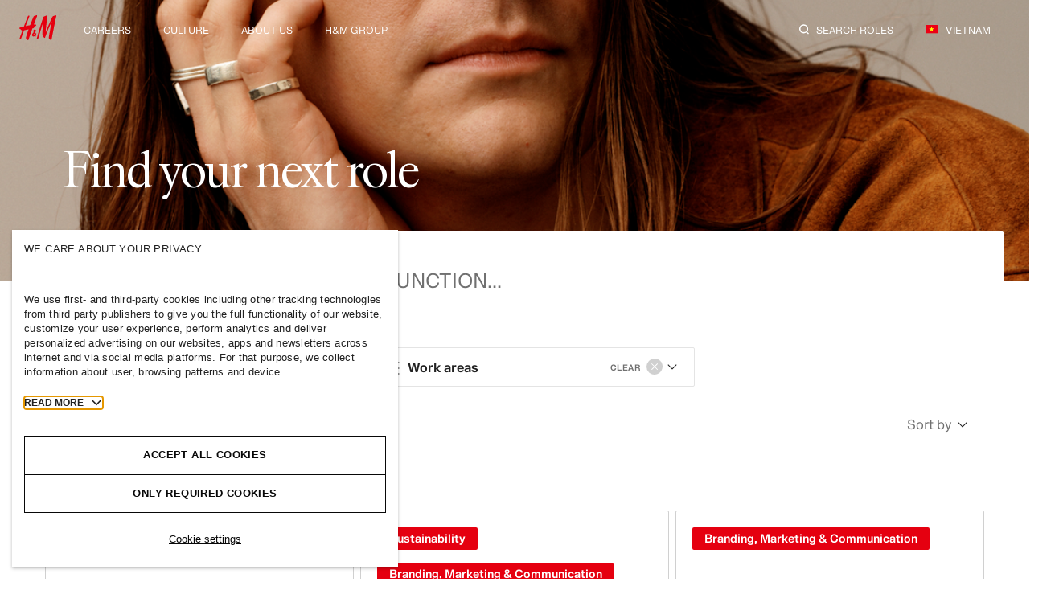

--- FILE ---
content_type: text/html; charset=UTF-8
request_url: https://career.hm.com/vn-en/search/?j=237
body_size: 11738
content:
<!DOCTYPE html>
<html lang="en" prefix="og: https://ogp.me/ns#">
<head>
    <title>Search | H&amp;M Careers Vietnam</title>
    <meta charset="utf-8">
    <meta http-equiv="X-UA-Compatible" content="IE=edge">
    <meta name="theme-color" content="#fff">
    <meta name="viewport" content="width=device-width, initial-scale=1, viewport-fit=cover">
    <link rel="icon" type="image/png" sizes="32x32"
          href="https://career.hm.com/app/mu-plugins/hmcareer/assets/favicons/favicon-32x32.png">
    <link rel="icon" type="image/png" sizes="16x16"
          href="https://career.hm.com/app/mu-plugins/hmcareer/assets/favicons/favicon-16x16.png">
    <link rel="apple-touch-icon" sizes="180x180"
          href="https://career.hm.com/app/mu-plugins/hmcareer/assets/favicons/apple-touch-icon.png">
    <link rel="manifest" href="https://career.hm.com/app/mu-plugins/hmcareer/assets/manifest/manifest.json">
    <link rel="preconnect" href="https://fonts.googleapis.com">
    <link rel="preconnect" href="https://fonts.gstatic.com" crossorigin>
    <link href="https://fonts.googleapis.com/css2?family=Noto+Serif+Thai:wght@300&display=swap" rel="stylesheet">
    <!-- Google Tag Manager -->
    <script>(function(w,d,s,l,i){w[l]=w[l]||[];w[l].push({'gtm.start':new Date().getTime(),event:'gtm.js'});var f=d.getElementsByTagName(s)[0];var j=d.createElement(s),dl=l!=='dataLayer'?'&l='+l:'';j.async=true;j.src='https://www.googletagmanager.com/gtm.js?id='+i+dl;f.parentNode.insertBefore(j,f);})(window,document,'script','dataLayer','GTM-N3L726T');</script>
    <!-- End Google Tag Manager -->
                <!-- TurboCookie Cookies Consent Notice start for career.hm.com -->
            <script src="https://turbocookiecompliance.blob.core.windows.net/tcc-prod/cookie-consent-businessApp.js" id="cookie-script" data-nscript="afterInteractive" async></script>
            <!-- TurboCookie Cookies Consent Notice end for career.hm.com -->
                
    <link rel="alternate" href="https://career.hm.com/us-en/search/" hreflang="en-US"><link rel="alternate" href="https://career.hm.com/eg-en/search/" hreflang="aa"><link rel="alternate" href="https://career.hm.com/et-en/search/" hreflang="en"><link rel="alternate" href="https://career.hm.com/ma-en/search/" hreflang="en"><link rel="alternate" href="https://career.hm.com/za-en/search/" hreflang="en"><link rel="alternate" href="https://career.hm.com/tn-en/search/" hreflang="en"><link rel="alternate" href="https://career.hm.com/bd-en/search/" hreflang="en"><link rel="alternate" href="https://career.hm.com/cn-en/search/" hreflang="en"><link rel="alternate" href="https://career.hm.com/hk-en/search/" hreflang="en"><link rel="alternate" href="https://career.hm.com/in-en/search/" hreflang="en"><link rel="alternate" href="https://career.hm.com/il-en/search/" hreflang="en-IL"><link rel="alternate" href="https://career.hm.com/id-en/search/" hreflang="en"><link rel="alternate" href="https://career.hm.com/mo-en/search/" hreflang="en"><link rel="alternate" href="https://career.hm.com/my-en/search/" hreflang="en"><link rel="alternate" href="https://career.hm.com/mm-en/search/" hreflang="en"><link rel="alternate" href="https://career.hm.com/pk-en/search/" hreflang="en"><link rel="alternate" href="https://career.hm.com/ph-en/search/" hreflang="en"><link rel="alternate" href="https://career.hm.com/sg-en/search/" hreflang="en"><link rel="alternate" href="https://career.hm.com/lk-en/search/" hreflang="en"><link rel="alternate" href="https://career.hm.com/ie-en/search/" hreflang="en"><link rel="alternate" href="https://career.hm.com/se-en/search/" hreflang="en"><link rel="alternate" href="https://career.hm.com/gb-en/search/" hreflang="en"><link rel="alternate" href="https://career.hm.com/bh-en/search/" hreflang="en"><link rel="alternate" href="https://career.hm.com/jo-en/search/" hreflang="en"><link rel="alternate" href="https://career.hm.com/kw-en/search/" hreflang="en"><link rel="alternate" href="https://career.hm.com/lb-en/search/" hreflang="en"><link rel="alternate" href="https://career.hm.com/om-en/search/" hreflang="en"><link rel="alternate" href="https://career.hm.com/qa-en/search/" hreflang="en"><link rel="alternate" href="https://career.hm.com/sa-en/search/" hreflang="en"><link rel="alternate" href="https://career.hm.com/ae-en/search/" hreflang="en"><link rel="alternate" href="https://career.hm.com/au-en/search/" hreflang="en"><link rel="alternate" href="https://career.hm.com/nz-en/search/" hreflang="en"><link rel="alternate" href="https://career.hm.com/ca-en/search/" hreflang="en"><link rel="alternate" href="https://career.hm.com/tw-en/search/" hreflang="en"><link rel="alternate" href="https://career.hm.com/th-en/search/" hreflang="en-HK"><link rel="alternate" href="https://career.hm.com/il-en/search/" hreflang="en-IL"><link rel="alternate" href="https://career.hm.com/kh-en/search/" hreflang="en"><link rel="alternate" href="https://career.hm.com/mk-en/search/" hreflang="en"><link rel="alternate" href="https://career.hm.com/xk-en/search/" hreflang="en"><link rel="alternate" href="https://career.hm.com/tn-fr/search/" hreflang="fr"><link rel="alternate" href="https://career.hm.com/ru-ru/search/" hreflang="ru"><link rel="alternate" href="https://career.hm.com/by-ru/search/" hreflang="ru"><link rel="alternate" href="https://career.hm.com/mo-zh/search/" hreflang="zh-Hant"><link rel="alternate" href="https://career.hm.com/ba-sr/search/" hreflang="sr"><link rel="alternate" href="https://career.hm.com/al-en/search/" hreflang="en"><link rel="alternate" href="https://career.hm.com/in-en/search/" hreflang="en"><link rel="alternate" href="https://career.hm.com/bh-en/search/" hreflang="en"><link rel="alternate" href="https://career.hm.com/gb-en/search/" hreflang="en"><link rel="alternate" href="https://career.hm.com/de-de/search/" hreflang="de"><link rel="alternate" href="https://career.hm.com/it-it/search/" hreflang="it"><link rel="alternate" href="https://career.hm.com/se-sv/search/" hreflang="sv"><link rel="alternate" href="https://career.hm.com/se-en/search/" hreflang="en"><link rel="alternate" href="https://career.hm.com/us-en/search/" hreflang="en-US"><link rel="alternate" href="https://career.hm.com/fr-fr/search/" hreflang="fr"><link rel="alternate" href="https://career.hm.com/ae-en/search/" hreflang="en"><link rel="alternate" href="https://career.hm.com/bd-en/search/" hreflang="en"><link rel="alternate" href="https://career.hm.com/au-en/search/" hreflang="en"><link rel="alternate" href="https://career.hm.com/ca-en/search/" hreflang="en"><link rel="alternate" href="https://career.hm.com/is-is/search/" hreflang="is"><link rel="alternate" href="https://career.hm.com/es-es/search/" hreflang="es-ES"><link rel="alternate" href="https://career.hm.com/jp-ja/search/" hreflang="ja"><link rel="alternate" href="https://career.hm.com/at-de/search/" hreflang="de"><link rel="alternate" href="https://career.hm.com/id-en/search/" hreflang="en"><link rel="alternate" href="https://career.hm.com/ie-en/search/" hreflang="en"><link rel="alternate" href="https://career.hm.com/my-en/search/" hreflang="en"><link rel="alternate" href="https://career.hm.com/za-en/search/" hreflang="en"><link rel="alternate" href="https://career.hm.com/cz-cs/search/" hreflang="cs"><link rel="alternate" href="https://career.hm.com/dk-da/search/" hreflang="da"><link rel="alternate" href="https://career.hm.com/eg-en/search/" hreflang="aa"><link rel="alternate" href="https://career.hm.com/hk-en/search/" hreflang="en"><link rel="alternate" href="https://career.hm.com/il-en/search/" hreflang="en-IL"><link rel="alternate" href="https://career.hm.com/jo-en/search/" hreflang="en"><link rel="alternate" href="https://career.hm.com/cn-en/search/" hreflang="en"><link rel="alternate" href="https://career.hm.com/kw-en/search/" hreflang="en"><link rel="alternate" href="https://career.hm.com/no-no/search/" hreflang="no"><link rel="alternate" href="https://career.hm.com/pl-pl/search/" hreflang="pl"><link rel="alternate" href="https://career.hm.com/ma-en/search/" hreflang="en"><link rel="alternate" href="https://career.hm.com/mm-en/search/" hreflang="en"><link rel="alternate" href="https://career.hm.com/nz-en/search/" hreflang="en"><link rel="alternate" href="https://career.hm.com/om-en/search/" hreflang="en"><link rel="alternate" href="https://career.hm.com/be-fr/search/" hreflang="fr"><link rel="alternate" href="https://career.hm.com/lu-fr/search/" hreflang="fr"><link rel="alternate" href="https://career.hm.com/ph-en/search/" hreflang="en"><link rel="alternate" href="https://career.hm.com/qa-en/search/" hreflang="en"><link rel="alternate" href="https://career.hm.com/ch-de/search/" hreflang="de"><link rel="alternate" href="https://career.hm.com/nl-nl/search/" hreflang="nl-NL"><link rel="alternate" href="https://career.hm.com/pt-pt/search/" hreflang="pt"><link rel="alternate" href="https://career.hm.com/ro-ro/search/" hreflang="ro"><link rel="alternate" href="https://career.hm.com/tr-tr/search/" hreflang="tr"><link rel="alternate" href="https://career.hm.com/pk-en/search/" hreflang="en"><link rel="alternate" href="https://career.hm.com/sa-en/search/" hreflang="en"><link rel="alternate" href="https://career.hm.com/ua-uk/search/" hreflang="uk-UA"><link rel="alternate" href="https://career.hm.com/sg-en/search/" hreflang="en"><link rel="alternate" href="https://career.hm.com/tw-en/search/" hreflang="en"><link rel="alternate" href="https://career.hm.com/cl-es/search/" hreflang="es-CL"><link rel="alternate" href="https://career.hm.com/co-es/search/" hreflang="es-CO"><link rel="alternate" href="https://career.hm.com/ec-es/search/" hreflang="es-EC"><link rel="alternate" href="https://career.hm.com/mx-es/search/" hreflang="es-MX"><link rel="alternate" href="https://career.hm.com/pe-es/search/" hreflang="es-PE"><link rel="alternate" href="https://career.hm.com/uy-es/search/" hreflang="es-UY"><link rel="alternate" href="https://career.hm.com/ch-fr/search/" hreflang="fr"><link rel="alternate" href="https://career.hm.com/cr-es/search/" hreflang="es-CR"><link rel="alternate" href="https://career.hm.com/gt-es/search/" hreflang="es-GT"><link rel="alternate" href="https://career.hm.com/pa-es/search/" hreflang="es-PA"><link rel="alternate" href="https://career.hm.com/pr-es/search/" hreflang="es-PR"><link rel="alternate" href="https://career.hm.com/be-nl/search/" hreflang="nl"><link rel="alternate" href="https://career.hm.com/ch-it/search/" hreflang="it"><link rel="alternate" href="https://career.hm.com/hr-hr/search/" hreflang="hr"><link rel="alternate" href="https://career.hm.com/al-sq/search/" hreflang="sq-AL"><link rel="alternate" href="https://career.hm.com/ee-et/search/" hreflang="et"><link rel="alternate" href="https://career.hm.com/fi-fi/search/" hreflang="fi"><link rel="alternate" href="https://career.hm.com/br-pt/search/" hreflang="pt"><link rel="alternate" href="https://career.hm.com/ba-hr/search/" hreflang="hr"><link rel="alternate" href="https://career.hm.com/kh-km/search/" hreflang="km-KH"><link rel="alternate" href="https://career.hm.com/ba-bs/search/" hreflang="bs"><link rel="alternate" href="https://career.hm.com/xk-sq/search/" hreflang="sq-XK"><link rel="alternate" href="https://career.hm.com/bg-bg/search/" hreflang="bg"><link rel="alternate" href="https://career.hm.com/th-th/search/" hreflang="th-TH"><link rel="alternate" href="https://career.hm.com/gr-el/search/" hreflang="el"><link rel="alternate" href="https://career.hm.com/cn-zh/search/" hreflang="zh-CN"><link rel="alternate" href="https://career.hm.com/kz-ru/search/" hreflang="ru"><link rel="alternate" href="https://career.hm.com/hu-hu/search/" hreflang="hu"><link rel="alternate" href="https://career.hm.com/il-he/search/" hreflang="he-IL"><link rel="alternate" href="https://career.hm.com/hk-zh/search/" hreflang="zh-HK"><link rel="alternate" href="https://career.hm.com/cy-el/search/" hreflang="el"><link rel="alternate" href="https://career.hm.com/lv-lv/search/" hreflang="lv"><link rel="alternate" href="https://career.hm.com/lt-lt/search/" hreflang="lt"><link rel="alternate" href="https://career.hm.com/mk-mk/search/" hreflang="mk"><link rel="alternate" href="https://career.hm.com/tw-zh/search/" hreflang="zh-TW"><link rel="alternate" href="https://career.hm.com/rs-sr/search/" hreflang="sr"><link rel="alternate" href="https://career.hm.com/sk-sk/search/" hreflang="sk"><link rel="alternate" href="https://career.hm.com/si-sl/search/" hreflang="sl"><link rel="alternate" href="https://career.hm.com/do-es/search/" hreflang="es"><link rel="alternate" href="https://career.hm.com/ge-ka/search/" hreflang="ka"><link rel="alternate" href="https://career.hm.com/kr-ko/search/" hreflang="ko"><link rel="alternate" href="https://career.hm.com/ca-fr/search/" hreflang="fr"><link rel="alternate" href="https://career.hm.com/fi-sv/search/" hreflang="sv"><link rel="alternate" href="https://career.hm.com/sv-es/search/" hreflang="es-SV"><link rel="alternate" href="https://career.hm.com/nl-en/search/" hreflang="en-NL"><link rel="alternate" href="https://career.hm.com/nl-en/search/" hreflang="en-NL"><link rel="alternate" href="https://career.hm.com/is-en/search/" hreflang=""><link rel="alternate" href="https://career.hm.com/ve-es/search/" hreflang="es-VE"><link rel="alternate" href="https://career.hm.com/py-es/search/" hreflang="es-PY">
<!-- Search Engine Optimization by Rank Math - https://rankmath.com/ -->
<meta name="description" content="Search all our available roles all over the world."/>
<meta name="robots" content="follow, index, max-snippet:-1, max-video-preview:-1, max-image-preview:large"/>
<link rel="canonical" href="https://career.hm.com/vn-en/search/" />
<meta property="og:locale" content="en_US" />
<meta property="og:type" content="article" />
<meta property="og:title" content="Search | H&amp;M Careers Vietnam" />
<meta property="og:description" content="Search all our available roles all over the world." />
<meta property="og:url" content="https://career.hm.com/vn-en/search/" />
<meta property="og:site_name" content="H&amp;M Careers Vietnam" />
<meta property="og:updated_time" content="2024-09-03T06:02:27+00:00" />
<meta property="og:image" content="https://career.hm.com/app/uploads/sites/34/2022/03/seo_image.png" />
<meta property="og:image:secure_url" content="https://career.hm.com/app/uploads/sites/34/2022/03/seo_image.png" />
<meta property="og:image:width" content="1200" />
<meta property="og:image:height" content="627" />
<meta property="og:image:alt" content="H&amp;M logo on a white background" />
<meta property="og:image:type" content="image/png" />
<!-- /Rank Math WordPress SEO plugin -->

<link rel='dns-prefetch' href='//career.hm.com' />
<style id='classic-theme-styles-inline-css' type='text/css'>
/*! This file is auto-generated */
.wp-block-button__link{color:#fff;background-color:#32373c;border-radius:9999px;box-shadow:none;text-decoration:none;padding:calc(.667em + 2px) calc(1.333em + 2px);font-size:1.125em}.wp-block-file__button{background:#32373c;color:#fff;text-decoration:none}
</style>
<style id='global-styles-inline-css' type='text/css'>
body{--wp--preset--color--black: #000000;--wp--preset--color--cyan-bluish-gray: #abb8c3;--wp--preset--color--white: #ffffff;--wp--preset--color--pale-pink: #f78da7;--wp--preset--color--vivid-red: #cf2e2e;--wp--preset--color--luminous-vivid-orange: #ff6900;--wp--preset--color--luminous-vivid-amber: #fcb900;--wp--preset--color--light-green-cyan: #7bdcb5;--wp--preset--color--vivid-green-cyan: #00d084;--wp--preset--color--pale-cyan-blue: #8ed1fc;--wp--preset--color--vivid-cyan-blue: #0693e3;--wp--preset--color--vivid-purple: #9b51e0;--wp--preset--gradient--vivid-cyan-blue-to-vivid-purple: linear-gradient(135deg,rgba(6,147,227,1) 0%,rgb(155,81,224) 100%);--wp--preset--gradient--light-green-cyan-to-vivid-green-cyan: linear-gradient(135deg,rgb(122,220,180) 0%,rgb(0,208,130) 100%);--wp--preset--gradient--luminous-vivid-amber-to-luminous-vivid-orange: linear-gradient(135deg,rgba(252,185,0,1) 0%,rgba(255,105,0,1) 100%);--wp--preset--gradient--luminous-vivid-orange-to-vivid-red: linear-gradient(135deg,rgba(255,105,0,1) 0%,rgb(207,46,46) 100%);--wp--preset--gradient--very-light-gray-to-cyan-bluish-gray: linear-gradient(135deg,rgb(238,238,238) 0%,rgb(169,184,195) 100%);--wp--preset--gradient--cool-to-warm-spectrum: linear-gradient(135deg,rgb(74,234,220) 0%,rgb(151,120,209) 20%,rgb(207,42,186) 40%,rgb(238,44,130) 60%,rgb(251,105,98) 80%,rgb(254,248,76) 100%);--wp--preset--gradient--blush-light-purple: linear-gradient(135deg,rgb(255,206,236) 0%,rgb(152,150,240) 100%);--wp--preset--gradient--blush-bordeaux: linear-gradient(135deg,rgb(254,205,165) 0%,rgb(254,45,45) 50%,rgb(107,0,62) 100%);--wp--preset--gradient--luminous-dusk: linear-gradient(135deg,rgb(255,203,112) 0%,rgb(199,81,192) 50%,rgb(65,88,208) 100%);--wp--preset--gradient--pale-ocean: linear-gradient(135deg,rgb(255,245,203) 0%,rgb(182,227,212) 50%,rgb(51,167,181) 100%);--wp--preset--gradient--electric-grass: linear-gradient(135deg,rgb(202,248,128) 0%,rgb(113,206,126) 100%);--wp--preset--gradient--midnight: linear-gradient(135deg,rgb(2,3,129) 0%,rgb(40,116,252) 100%);--wp--preset--font-size--small: 13px;--wp--preset--font-size--medium: 20px;--wp--preset--font-size--large: 36px;--wp--preset--font-size--x-large: 42px;--wp--preset--spacing--20: 0.44rem;--wp--preset--spacing--30: 0.67rem;--wp--preset--spacing--40: 1rem;--wp--preset--spacing--50: 1.5rem;--wp--preset--spacing--60: 2.25rem;--wp--preset--spacing--70: 3.38rem;--wp--preset--spacing--80: 5.06rem;--wp--preset--shadow--natural: 6px 6px 9px rgba(0, 0, 0, 0.2);--wp--preset--shadow--deep: 12px 12px 50px rgba(0, 0, 0, 0.4);--wp--preset--shadow--sharp: 6px 6px 0px rgba(0, 0, 0, 0.2);--wp--preset--shadow--outlined: 6px 6px 0px -3px rgba(255, 255, 255, 1), 6px 6px rgba(0, 0, 0, 1);--wp--preset--shadow--crisp: 6px 6px 0px rgba(0, 0, 0, 1);}:where(.is-layout-flex){gap: 0.5em;}:where(.is-layout-grid){gap: 0.5em;}body .is-layout-flow > .alignleft{float: left;margin-inline-start: 0;margin-inline-end: 2em;}body .is-layout-flow > .alignright{float: right;margin-inline-start: 2em;margin-inline-end: 0;}body .is-layout-flow > .aligncenter{margin-left: auto !important;margin-right: auto !important;}body .is-layout-constrained > .alignleft{float: left;margin-inline-start: 0;margin-inline-end: 2em;}body .is-layout-constrained > .alignright{float: right;margin-inline-start: 2em;margin-inline-end: 0;}body .is-layout-constrained > .aligncenter{margin-left: auto !important;margin-right: auto !important;}body .is-layout-constrained > :where(:not(.alignleft):not(.alignright):not(.alignfull)){max-width: var(--wp--style--global--content-size);margin-left: auto !important;margin-right: auto !important;}body .is-layout-constrained > .alignwide{max-width: var(--wp--style--global--wide-size);}body .is-layout-flex{display: flex;}body .is-layout-flex{flex-wrap: wrap;align-items: center;}body .is-layout-flex > *{margin: 0;}body .is-layout-grid{display: grid;}body .is-layout-grid > *{margin: 0;}:where(.wp-block-columns.is-layout-flex){gap: 2em;}:where(.wp-block-columns.is-layout-grid){gap: 2em;}:where(.wp-block-post-template.is-layout-flex){gap: 1.25em;}:where(.wp-block-post-template.is-layout-grid){gap: 1.25em;}.has-black-color{color: var(--wp--preset--color--black) !important;}.has-cyan-bluish-gray-color{color: var(--wp--preset--color--cyan-bluish-gray) !important;}.has-white-color{color: var(--wp--preset--color--white) !important;}.has-pale-pink-color{color: var(--wp--preset--color--pale-pink) !important;}.has-vivid-red-color{color: var(--wp--preset--color--vivid-red) !important;}.has-luminous-vivid-orange-color{color: var(--wp--preset--color--luminous-vivid-orange) !important;}.has-luminous-vivid-amber-color{color: var(--wp--preset--color--luminous-vivid-amber) !important;}.has-light-green-cyan-color{color: var(--wp--preset--color--light-green-cyan) !important;}.has-vivid-green-cyan-color{color: var(--wp--preset--color--vivid-green-cyan) !important;}.has-pale-cyan-blue-color{color: var(--wp--preset--color--pale-cyan-blue) !important;}.has-vivid-cyan-blue-color{color: var(--wp--preset--color--vivid-cyan-blue) !important;}.has-vivid-purple-color{color: var(--wp--preset--color--vivid-purple) !important;}.has-black-background-color{background-color: var(--wp--preset--color--black) !important;}.has-cyan-bluish-gray-background-color{background-color: var(--wp--preset--color--cyan-bluish-gray) !important;}.has-white-background-color{background-color: var(--wp--preset--color--white) !important;}.has-pale-pink-background-color{background-color: var(--wp--preset--color--pale-pink) !important;}.has-vivid-red-background-color{background-color: var(--wp--preset--color--vivid-red) !important;}.has-luminous-vivid-orange-background-color{background-color: var(--wp--preset--color--luminous-vivid-orange) !important;}.has-luminous-vivid-amber-background-color{background-color: var(--wp--preset--color--luminous-vivid-amber) !important;}.has-light-green-cyan-background-color{background-color: var(--wp--preset--color--light-green-cyan) !important;}.has-vivid-green-cyan-background-color{background-color: var(--wp--preset--color--vivid-green-cyan) !important;}.has-pale-cyan-blue-background-color{background-color: var(--wp--preset--color--pale-cyan-blue) !important;}.has-vivid-cyan-blue-background-color{background-color: var(--wp--preset--color--vivid-cyan-blue) !important;}.has-vivid-purple-background-color{background-color: var(--wp--preset--color--vivid-purple) !important;}.has-black-border-color{border-color: var(--wp--preset--color--black) !important;}.has-cyan-bluish-gray-border-color{border-color: var(--wp--preset--color--cyan-bluish-gray) !important;}.has-white-border-color{border-color: var(--wp--preset--color--white) !important;}.has-pale-pink-border-color{border-color: var(--wp--preset--color--pale-pink) !important;}.has-vivid-red-border-color{border-color: var(--wp--preset--color--vivid-red) !important;}.has-luminous-vivid-orange-border-color{border-color: var(--wp--preset--color--luminous-vivid-orange) !important;}.has-luminous-vivid-amber-border-color{border-color: var(--wp--preset--color--luminous-vivid-amber) !important;}.has-light-green-cyan-border-color{border-color: var(--wp--preset--color--light-green-cyan) !important;}.has-vivid-green-cyan-border-color{border-color: var(--wp--preset--color--vivid-green-cyan) !important;}.has-pale-cyan-blue-border-color{border-color: var(--wp--preset--color--pale-cyan-blue) !important;}.has-vivid-cyan-blue-border-color{border-color: var(--wp--preset--color--vivid-cyan-blue) !important;}.has-vivid-purple-border-color{border-color: var(--wp--preset--color--vivid-purple) !important;}.has-vivid-cyan-blue-to-vivid-purple-gradient-background{background: var(--wp--preset--gradient--vivid-cyan-blue-to-vivid-purple) !important;}.has-light-green-cyan-to-vivid-green-cyan-gradient-background{background: var(--wp--preset--gradient--light-green-cyan-to-vivid-green-cyan) !important;}.has-luminous-vivid-amber-to-luminous-vivid-orange-gradient-background{background: var(--wp--preset--gradient--luminous-vivid-amber-to-luminous-vivid-orange) !important;}.has-luminous-vivid-orange-to-vivid-red-gradient-background{background: var(--wp--preset--gradient--luminous-vivid-orange-to-vivid-red) !important;}.has-very-light-gray-to-cyan-bluish-gray-gradient-background{background: var(--wp--preset--gradient--very-light-gray-to-cyan-bluish-gray) !important;}.has-cool-to-warm-spectrum-gradient-background{background: var(--wp--preset--gradient--cool-to-warm-spectrum) !important;}.has-blush-light-purple-gradient-background{background: var(--wp--preset--gradient--blush-light-purple) !important;}.has-blush-bordeaux-gradient-background{background: var(--wp--preset--gradient--blush-bordeaux) !important;}.has-luminous-dusk-gradient-background{background: var(--wp--preset--gradient--luminous-dusk) !important;}.has-pale-ocean-gradient-background{background: var(--wp--preset--gradient--pale-ocean) !important;}.has-electric-grass-gradient-background{background: var(--wp--preset--gradient--electric-grass) !important;}.has-midnight-gradient-background{background: var(--wp--preset--gradient--midnight) !important;}.has-small-font-size{font-size: var(--wp--preset--font-size--small) !important;}.has-medium-font-size{font-size: var(--wp--preset--font-size--medium) !important;}.has-large-font-size{font-size: var(--wp--preset--font-size--large) !important;}.has-x-large-font-size{font-size: var(--wp--preset--font-size--x-large) !important;}
.wp-block-navigation a:where(:not(.wp-element-button)){color: inherit;}
:where(.wp-block-post-template.is-layout-flex){gap: 1.25em;}:where(.wp-block-post-template.is-layout-grid){gap: 1.25em;}
:where(.wp-block-columns.is-layout-flex){gap: 2em;}:where(.wp-block-columns.is-layout-grid){gap: 2em;}
.wp-block-pullquote{font-size: 1.5em;line-height: 1.6;}
</style>
<link rel='stylesheet' id='style-style-fcf1adec23b83bc8f3be404911b02dce-css' href='https://career.hm.com/app/mu-plugins/hmcareer/build/style-style.css?ver=87aa29cf3d73bcbc215e' type='text/css' media='all' />
<link rel='stylesheet' id='print-70807b97b94c02c3e6eae6dc88760ed6-css' href='https://career.hm.com/app/mu-plugins/hmcareer/build/print.css?ver=b2189583537a40d0a3af' type='text/css' media='print' />
<link rel='stylesheet' id='tracy-dark-6f20c309ef0cd519e488a470b636ec70-css' href='https://career.hm.com/app/mu-plugins/hmcareer/assets/tracy-dark.css' type='text/css' media='all' />
<script type="text/javascript" src="https://career.hm.com/vn-en/wp-includes/js/dist/vendor/wp-polyfill-inert.min.js?ver=3.1.2" id="wp-polyfill-inert-js"></script>
<script type="text/javascript" src="https://career.hm.com/vn-en/wp-includes/js/dist/vendor/regenerator-runtime.min.js?ver=0.14.0" id="regenerator-runtime-js"></script>
<script type="text/javascript" src="https://career.hm.com/vn-en/wp-includes/js/dist/vendor/wp-polyfill.min.js?ver=3.15.0" id="wp-polyfill-js"></script>
<script type="text/javascript" src="https://career.hm.com/vn-en/wp-includes/js/dist/hooks.min.js?ver=c6aec9a8d4e5a5d543a1" id="wp-hooks-js"></script>
<script type="text/javascript" src="https://career.hm.com/vn-en/wp-includes/js/dist/i18n.min.js?ver=7701b0c3857f914212ef" id="wp-i18n-js"></script>
<script type="text/javascript" id="wp-i18n-js-after">
/* <![CDATA[ */
wp.i18n.setLocaleData( { 'text direction\u0004ltr': [ 'ltr' ] } );
/* ]]> */
</script>
<script type="text/javascript" src="https://career.hm.com/vn-en/wp-includes/js/dist/vendor/react.min.js?ver=18.2.0" id="react-js"></script>
<script type="text/javascript" src="https://career.hm.com/vn-en/wp-includes/js/dist/vendor/react-dom.min.js?ver=18.2.0" id="react-dom-js"></script>
<script type="text/javascript" src="https://career.hm.com/vn-en/wp-includes/js/dist/url.min.js?ver=b4979979018b684be209" id="wp-url-js"></script>
<script type="text/javascript" src="https://career.hm.com/vn-en/wp-includes/js/dist/api-fetch.min.js?ver=0fa4dabf8bf2c7adf21a" id="wp-api-fetch-js"></script>
<script type="text/javascript" id="wp-api-fetch-js-after">
/* <![CDATA[ */
wp.apiFetch.use( wp.apiFetch.createRootURLMiddleware( "https://career.hm.com/vn-en/wp-json/" ) );
wp.apiFetch.nonceMiddleware = wp.apiFetch.createNonceMiddleware( "85af7509b2" );
wp.apiFetch.use( wp.apiFetch.nonceMiddleware );
wp.apiFetch.use( wp.apiFetch.mediaUploadMiddleware );
wp.apiFetch.nonceEndpoint = "https://career.hm.com/vn-en/wp-admin/admin-ajax.php?action=rest-nonce";
/* ]]> */
</script>
<script type="text/javascript" src="https://career.hm.com/vn-en/wp-includes/js/dist/escape-html.min.js?ver=03e27a7b6ae14f7afaa6" id="wp-escape-html-js"></script>
<script type="text/javascript" src="https://career.hm.com/vn-en/wp-includes/js/dist/element.min.js?ver=ed1c7604880e8b574b40" id="wp-element-js"></script>
<script type="text/javascript" id="hmcareer-job-search-js-before">
/* <![CDATA[ */
var hm={"publicPath":"https:\/\/career.hm.com\/app\/mu-plugins\/hmcareer\/build\/","locale":"en_US","language":"en","country":"Vietnam","date_format":"F j, Y"};
/* ]]> */
</script>
<script type="text/javascript" src="https://career.hm.com/app/mu-plugins/hmcareer/build/job-search.js?ver=ddf16e2bcc5d5dc78e3d" id="hmcareer-job-search-js"></script>
<script type="text/javascript" id="browsehappy-f3c193e39c2c3f1c61d0cd3c1d1c2912-js-before">
/* <![CDATA[ */
var hm_browsehappy={"api":"https:\/\/career.hm.com\/vn-en\/wp-json\/hm\/v1\/fe\/check-browser","message":"<p>You are using outdated browser. For the best browsing experience, please update the browser to the latest version. <a href=\"https:\/\/browsehappy.com\" target=\"_blank\">More information<\/a><\/p>"};
/* ]]> */
</script>
<script type="text/javascript" src="https://career.hm.com/app/mu-plugins/hmcareer/build/browsehappy.js?ver=8c77d06a81233eb20f69" id="browsehappy-f3c193e39c2c3f1c61d0cd3c1d1c2912-js"></script>
<script type="text/javascript" src="https://career.hm.com/app/mu-plugins/hmcareer/build/keyboard.js?ver=ef73f347f48834be38f8" id="keyboard-5c98b4e8d642fe920c8667f9324930cb-js"></script>
<script type="text/javascript" id="svg-sprites-3f9fa62251a6a8cbe061edacd21e45b4-js-before">
/* <![CDATA[ */
var hm_svg_sprite_url="https:\/\/career.hm.com\/app\/mu-plugins\/hmcareer\/build\/sprites.svg";
/* ]]> */
</script>
<script type="text/javascript" src="https://career.hm.com/app/mu-plugins/hmcareer/build/svg-sprites.js?ver=ad63abf5bb72c4e64b20" id="svg-sprites-3f9fa62251a6a8cbe061edacd21e45b4-js"></script>
<link rel="EditURI" type="application/rsd+xml" title="RSD" href="https://career.hm.com/vn-en/xmlrpc.php?rsd" />

</head>

<!-- CSS properties add here for cambodia locale -->
<style>
    /* @media(min-width: 1440px){
        .khmer_splide_height{ height: 120px !important; }
    } */
    /* @media(max-width: 767px){
        .splide_height{ height: 60px !important;}
    } */
</style>

<body class="page-template-default page page-id-518">
<!-- Google Tag Manager (noscript) -->
<noscript>
    <iframe src="https://www.googletagmanager.com/ns.html?id=GTM-N3L726T" height="0" width="0" style="display:none;visibility:hidden"></iframe>
</noscript>
<!-- End Google Tag Manager (noscript) -->

<div id="site" data-scroll-container >
    <style>
    /* :focus-visible {
    outline: unset;
} */
    .header__left_israel{
        position: absolute !important;
        left: 0 !important;
        right: unset;
    }
    .israel_search_icon svg {
        transform: scaleX(-1);
    }
    .site-header__menu_Israel{
        left: unset;
        right: 40px;
    }
    .site-header__menu_Israel .topmenu__in li:first-child {
        margin-right: 40px;
    }
    /* Responsive stylesheet for Israel-Hebrew Header Mobile start */
    @media(max-width: 767px){
    .israel_header_search_responsive{
        right:unset;
        left:20px;
    }
    .israel_header_search_responsive svg{
        transform: scaleX(-1);
    }
    .israel_arrow_right_responsive svg{
        transform: scaleX(-1);
    }
    .israel_search_responsive svg{
        margin-right: 0px;
        margin-left: 15px;
         transform: scaleX(-1);

    }
    .israel_sidebar_arrow_responsive button svg{
        margin-right: 0px;
        margin-left: 30px;
        transform: scaleX(-1);

    }
    }
    /* Responsive stylesheet for Israel-Hebrew Header Mobile end */
    /* Responsive stylesheet for Israel-Hebrew Header Tablet start */
    @media (min-width: 768px) and (max-width: 1279px){
        .israel_header_search_responsive{
        right:unset;
        left:5px;
    }
    .israel_header_search_responsive svg{
        transform: scaleX(-1);
    }
    .israel_arrow_right_responsive svg{
        transform: scaleX(-1);
    }
    .israel_search_responsive svg{
        margin-right: 0px;
        margin-left: 20px;
         transform: scaleX(-1);
    }
    .israel_sidebar_arrow_responsive button svg{
        margin-right: 0px;
        margin-left: 30px;
        transform: scaleX(-1);
    }
    }

    .topmenu__item.has-dropdown .dropdown:hover .dropdown__nav, .topmenu__item.has-dropdown .dropdown:focus .dropdown__nav, .topmenu__item.has-dropdown[aria-expanded="true"] .dropdown__nav {
         opacity: 1;
         transform: translate(0, 0);
         pointer-events: auto;
     }
    /* Responsive stylesheet for Israel-Hebrew Header Tablet end */
</style>
<header class="site-header gsap  site-header--alt site-header--fixed" data-gsap-gap="-0.5" role="banner" >
    <div class="site-header__in in_header">
        <button type="button"
                class="btn site-header__togglenav togglenav js-ToggleBodyClass hide--desktop"
                data-toggle="mobile-sidebar-is-open" aria-label="Open mobile sidebar">
            <div class="togglenav__burger">
                <span></span>
                <span></span>
                <span></span>
            </div>
        </button>

        <div class="site-header__logo">
            <a href="https://career.hm.com/vn-en" title="Home">
<svg class="sprite sprite--HM-logo">
		<use xlink:href="#sprite-HM-logo"></use>
	</svg></a>
            <a tabindex="0" href="#maincontent" class="sr-only">Skip to main content</a>
        </div>
        
        <div class="site-header__menu  hide--mobile hide--tablet">
            <nav class="topmenu" role="navigation">
                <ul class="topmenu__in" >
                                    <li class="topmenu__item js-nav-item has-dropdown" role="menuitem" aria-haspopup="true" aria-expanded="false" tabindex="0">
                            <style>
    .israel_header {
        text-align: right !important;
        right: 0 !important;
        left: unset;
    }

    ul {
        list-style-type: none;
    }
    .js-nav-dropdown li{
        padding: 7px 0;
    }
</style>
<div class="dropdown dropdown--topmenu" >
    <button  class="dropdown__btn btn btn--topbar btn--cursor-default ">
                    <span>CAREERS</span>
            </button>
    
    <ul class="js-nav-dropdown dropdown__nav " >
                    <li>
                <a tabindex="-1" href="https://career.hm.com/vn-en/discover-our-work-areas/"
                    target=""
                    class="btn btn--small dropdown__nav-item subMenuLink ">
                    <span>Discover our work areas</span>
                </a>
            </li>
                    <li>
                <a tabindex="-1" href="https://career.hm.com/vn-en/blog/job-family/student-early-career/"
                    target=""
                    class="btn btn--small dropdown__nav-item subMenuLink ">
                    <span>Student &#038; early careers</span>
                </a>
            </li>
            </ul>
</div>
                        </li>
                                        <li class="topmenu__item js-nav-item has-dropdown" role="menuitem" aria-haspopup="true" aria-expanded="false" tabindex="0">
                            <style>
    .israel_header {
        text-align: right !important;
        right: 0 !important;
        left: unset;
    }

    ul {
        list-style-type: none;
    }
    .js-nav-dropdown li{
        padding: 7px 0;
    }
</style>
<div class="dropdown dropdown--topmenu" >
    <button  class="dropdown__btn btn btn--topbar btn--cursor-default ">
                    <span>CULTURE</span>
            </button>
    
    <ul class="js-nav-dropdown dropdown__nav " >
                    <li>
                <a tabindex="-1" href="https://career.hm.com/vn-en/culture-and-benefits/"
                    target=""
                    class="btn btn--small dropdown__nav-item subMenuLink ">
                    <span>Our culture &#038; benefits</span>
                </a>
            </li>
            </ul>
</div>
                        </li>
                                        <li class="topmenu__item js-nav-item has-dropdown" role="menuitem" aria-haspopup="true" aria-expanded="false" tabindex="0">
                            <style>
    .israel_header {
        text-align: right !important;
        right: 0 !important;
        left: unset;
    }

    ul {
        list-style-type: none;
    }
    .js-nav-dropdown li{
        padding: 7px 0;
    }
</style>
<div class="dropdown dropdown--topmenu" >
    <button  class="dropdown__btn btn btn--topbar btn--cursor-default ">
                    <span>ABOUT US</span>
            </button>
    
    <ul class="js-nav-dropdown dropdown__nav " >
                    <li>
                <a tabindex="-1" href="https://career.hm.com/vn-en/who-we-are/"
                    target=""
                    class="btn btn--small dropdown__nav-item subMenuLink ">
                    <span>Who we are</span>
                </a>
            </li>
                    <li>
                <a tabindex="-1" href="https://career.hm.com/vn-en/sustainability/"
                    target=""
                    class="btn btn--small dropdown__nav-item subMenuLink ">
                    <span>Sustainability</span>
                </a>
            </li>
                    <li>
                <a tabindex="-1" href="https://career.hm.com/vn-en/inclusion-and-diversity/"
                    target=""
                    class="btn btn--small dropdown__nav-item subMenuLink ">
                    <span>Inclusion &#038; Diversity</span>
                </a>
            </li>
            </ul>
</div>
                        </li>
                                        <li class="topmenu__item js-nav-item has-dropdown" role="menuitem" aria-haspopup="true" aria-expanded="false" tabindex="0">
                            <style>
    .israel_header {
        text-align: right !important;
        right: 0 !important;
        left: unset;
    }

    ul {
        list-style-type: none;
    }
    .js-nav-dropdown li{
        padding: 7px 0;
    }
</style>
<div class="dropdown dropdown--topmenu" >
    <button  class="dropdown__btn btn btn--topbar btn--cursor-default ">
                    <span>H&#038;M GROUP</span>
            </button>
    
    <ul class="js-nav-dropdown dropdown__nav " >
                    <li>
                <a tabindex="-1" href="https://career.hm.com/vn-en/the-hm-group/"
                    target=""
                    class="btn btn--small dropdown__nav-item subMenuLink ">
                    <span>Explore H&#038;M Group</span>
                </a>
            </li>
            </ul>
</div>
                        </li>
                                        </ul>
            </nav>
        </div>

        <div class="site-header__right " >
            <div
                class="site-header__right-row topmenu">
                <div class="topmenu__item topmenu__item--search">
                    <a href="https://career.hm.com/vn-en/search/"
                       class="btn btn--topbar btn--icon "><svg class="sprite sprite--search">
		<use xlink:href="#sprite-search"></use>
	</svg>                        <span>Search roles</span></a>
                </div>
            </div>
            <div
                class="site-header__right-row site-header__right-row--top topmenu">
                <nav class="topmenu__item" role="navigation" aria-label="Header Navigation Select a Country">
                    <style>
    .isreal_region_button img {
        margin-left: 10px !important;
        margin-right: 0 !important;
    }
</style>
<a class="region-button  " href="https://career.hm.com/select-region">
    <img decoding="async" class="" src="https://career.hm.com/app/mu-plugins/hmcareer/assets/images/flags/4x3/vn.svg" alt="Vietnam Country Flag">
    <span>
                Vietnam    </span>
</a>
                </nav>
            </div>
        </div>

        <a class="btn site-header__search  hide--desktop " href="https://career.hm.com/vn-en/search/" aria-label="Search jobs">
            <svg class="sprite sprite--search-mobile">
		<use xlink:href="#sprite-search-mobile"></use>
	</svg>        </a>

    </div>
</header>

<div class="mobile-sidebar__overlay"></div>

<nav class="mobile-sidebar" id="mobileNavbar" role="navigation" aria-label="Side Bar Navigation Select a Country"  >
    <div class="mobile-sidebar__main">
        <div class="mobile-sidebar__middle">
                                                <button tabindex="-1" class="mobile-sidebar__item js-MobileSidebarSub "
                            data-target="#sub134608c8-9716-47c5-8a2c-d72f894a11a1">
                        <span>CAREERS</span> <svg class="sprite sprite--arrow-right">
		<use xlink:href="#sprite-arrow-right"></use>
	</svg>                    </button>
                                                                <button tabindex="-1" class="mobile-sidebar__item js-MobileSidebarSub "
                            data-target="#sub66981d0a-1f41-4b95-9f60-2f3a36ad992e">
                        <span>CULTURE</span> <svg class="sprite sprite--arrow-right">
		<use xlink:href="#sprite-arrow-right"></use>
	</svg>                    </button>
                                                                <button tabindex="-1" class="mobile-sidebar__item js-MobileSidebarSub "
                            data-target="#sub3c90db59-3244-4cab-9aa3-293f8e2aeb44">
                        <span>ABOUT US</span> <svg class="sprite sprite--arrow-right">
		<use xlink:href="#sprite-arrow-right"></use>
	</svg>                    </button>
                                                                <button tabindex="-1" class="mobile-sidebar__item js-MobileSidebarSub "
                            data-target="#subd404179c-7e48-4ad1-bf13-a09f1d3046eb">
                        <span>H&#038;M GROUP</span> <svg class="sprite sprite--arrow-right">
		<use xlink:href="#sprite-arrow-right"></use>
	</svg>                    </button>
                                    </div>

        <div class="mobile-sidebar__footer">
            <a tabindex="-1" href="https://career.hm.com/vn-en/search/" class="mobile-sidebar__item mobile-sidebar__item--search "><svg class="sprite sprite--search-mobile">
		<use xlink:href="#sprite-search-mobile"></use>
	</svg>                <span>Search roles</span></a>

                <style>
    .isreal_region_button img {
        margin-left: 10px !important;
        margin-right: 0 !important;
    }
</style>
<a class="region-button  sidebarRegionSelector" href="https://career.hm.com/select-region">
    <img decoding="async" class="" src="https://career.hm.com/app/mu-plugins/hmcareer/assets/images/flags/4x3/vn.svg" alt="Vietnam Country Flag">
    <span>
                Vietnam    </span>
</a>
        </div>

        <div class="mobile-sidebar__subnavs">
                                <div class="mobile-sidebar__subnav " id="sub134608c8-9716-47c5-8a2c-d72f894a11a1">
                        <button class="mobile-sidebar__item mobile-sidebar__item--left js-MobileSidebarSubClose" tabindex="-1">
                            <svg class="sprite sprite--arrow-left">
		<use xlink:href="#sprite-arrow-left"></use>
	</svg>                            <span>CAREERS</span>
                        </button>

                        <div class="mobile-sidebar__subnav-items">
                                                            <div class="mobile-sidebar__subnav-item">
                                    <a  tabindex="-1" href="https://career.hm.com/vn-en/discover-our-work-areas/"
                                       target="">
                                        <span>Discover our work areas</span>
                                    </a>
                                </div>
                                                            <div class="mobile-sidebar__subnav-item">
                                    <a  tabindex="-1" href="https://career.hm.com/vn-en/blog/job-family/student-early-career/"
                                       target="">
                                        <span>Student &#038; early careers</span>
                                    </a>
                                </div>
                                                    </div>
                    </div>
                                        <div class="mobile-sidebar__subnav " id="sub66981d0a-1f41-4b95-9f60-2f3a36ad992e">
                        <button class="mobile-sidebar__item mobile-sidebar__item--left js-MobileSidebarSubClose" tabindex="-1">
                            <svg class="sprite sprite--arrow-left">
		<use xlink:href="#sprite-arrow-left"></use>
	</svg>                            <span>CULTURE</span>
                        </button>

                        <div class="mobile-sidebar__subnav-items">
                                                            <div class="mobile-sidebar__subnav-item">
                                    <a  tabindex="-1" href="https://career.hm.com/vn-en/culture-and-benefits/"
                                       target="">
                                        <span>Our culture &#038; benefits</span>
                                    </a>
                                </div>
                                                    </div>
                    </div>
                                        <div class="mobile-sidebar__subnav " id="sub3c90db59-3244-4cab-9aa3-293f8e2aeb44">
                        <button class="mobile-sidebar__item mobile-sidebar__item--left js-MobileSidebarSubClose" tabindex="-1">
                            <svg class="sprite sprite--arrow-left">
		<use xlink:href="#sprite-arrow-left"></use>
	</svg>                            <span>ABOUT US</span>
                        </button>

                        <div class="mobile-sidebar__subnav-items">
                                                            <div class="mobile-sidebar__subnav-item">
                                    <a  tabindex="-1" href="https://career.hm.com/vn-en/who-we-are/"
                                       target="">
                                        <span>Who we are</span>
                                    </a>
                                </div>
                                                            <div class="mobile-sidebar__subnav-item">
                                    <a  tabindex="-1" href="https://career.hm.com/vn-en/sustainability/"
                                       target="">
                                        <span>Sustainability</span>
                                    </a>
                                </div>
                                                            <div class="mobile-sidebar__subnav-item">
                                    <a  tabindex="-1" href="https://career.hm.com/vn-en/inclusion-and-diversity/"
                                       target="">
                                        <span>Inclusion &#038; Diversity</span>
                                    </a>
                                </div>
                                                    </div>
                    </div>
                                        <div class="mobile-sidebar__subnav " id="subd404179c-7e48-4ad1-bf13-a09f1d3046eb">
                        <button class="mobile-sidebar__item mobile-sidebar__item--left js-MobileSidebarSubClose" tabindex="-1">
                            <svg class="sprite sprite--arrow-left">
		<use xlink:href="#sprite-arrow-left"></use>
	</svg>                            <span>H&#038;M GROUP</span>
                        </button>

                        <div class="mobile-sidebar__subnav-items">
                                                            <div class="mobile-sidebar__subnav-item">
                                    <a  tabindex="-1" href="https://career.hm.com/vn-en/the-hm-group/"
                                       target="">
                                        <span>Explore H&#038;M Group</span>
                                    </a>
                                </div>
                                                    </div>
                    </div>
                            </div>
    </div>

    <button class="btn mobile-sidebar__close js-ToggleBodyClass" data-remove="mobile-sidebar-is-open" aria-label="Close mobile sidebar">
        <svg class="sprite sprite--close">
		<use xlink:href="#sprite-close"></use>
	</svg>    </button>
</nav>
<style>
    /* @media(min-width: 200px) and (max-width: 1439px){
    .thaisite { font-family:'Noto Serif Thai', serif !important; letter-spacing: -3px !important;font-weight: 600;}
    }
    @media(min-width: 1440px){
    .thaisite{ font-family:'Noto Serif Thai', serif !important; letter-spacing: -3px !important; font-size: 80px !important;font-weight: 600;
    }
    }
    @media(min-width: 1440px){
    .thai_splide_height{ height: 120px !important; }
    }
    @media(max-width: 767px){
    .splide_height{ height: 60px !important;}
    } */
</style>
<main id="maincontent">
<style>
    @media(max-width: 364px) {
        .load_more_cta {
            width: 305px;
            height: 46px;
            padding: 0 85px 0 85px;
        }
    }

    @media(min-width: 365px) and (max-width: 379px) {
        .load_more_cta {
            width: 320px;
            height: 46px;
            padding: 0 89px 0 89px;
        }
    }

    @media(min-width: 380px) and (max-width: 767px) {
        .load_more_cta {
            width: 335px;
            height: 46px;
            padding: 0 97px 0 100px;
        }
    }

    /* Min width for Tablet View */
    @media(min-width: 768px) {
        .load-more-heading {
            margin-bottom: 24px !important;
            font-style: normal;
            font-weight: 400;
            font-size: 14px;
            line-height: 100%;
        }
    }

    /* Max Width for Mobile View */
    @media(max-width: 767px) {
        .load-more-heading {
            margin-bottom: 24px !important;
            font-style: normal;
            font-weight: 400;
            font-size: 14px;
            line-height: 100%;
        }
    }

    .load_more_family {
        font-style: normal;
        font-weight: 600;
        font-size: 14px;
        line-height: 100%;
    }

    a.joblist_title {
        color: #FFF !important;
    }

    .btn_margin {
        margin: 65px 0 160px !important;
    }
</style>
<style>
    .jobs-results-bar__text {
        font-weight: 400;
    }
    .khmer_special_character>div>div div{
    display:contents!important; /*+ character issue Khmer */
    }

    .seo24 {
        margin-bottom: 0 !important;
        font-size: 14px !important;
        font-weight: 400 !important;
    }
    /* Israel Search page mobile responsive start */
    @media(max-width: 767px){
    .israel_search_title_responsive{
        margin-left: 0px;
        margin-right: 25px;
    }
    }
    /* Israel Search page mobile responsive end */
    /* Israel Search page tablet responsive start */
    @media (min-width: 768px) and (max-width: 1279px){
    .israel_search_title_responsive{
        margin-left: 0px;
        margin-right: 16px;
    }
    }
    /* Israel Search page tablet responsive end */
</style>
<div class="tinyhero__wrapper">
    <section class="tinyhero gsap">
        <div class="tinyhero__media">
            <div class="tinyhero__media-overlay"></div>
            	<picture class="picture tinyhero__bg">
		<source media="(max-width:767px)"
				srcset="https://career.hm.com/app/uploads/sites/34/2024/08/search_header_m-390x281.png 1x, https://career.hm.com/app/uploads/sites/34/2024/08/search_header_m.png 2x">
		<source media="(min-width:768px)"
				srcset="https://career.hm.com/app/uploads/sites/34/2024/08/search_header_d.png 1x, https://career.hm.com/app/uploads/sites/34/2024/08/search_header_d.png 2x">
		<img fetchpriority="high" decoding="async" src="https://career.hm.com/app/uploads/sites/34/2024/08/search_header_d.png"
			 srcset="https://career.hm.com/app/uploads/sites/34/2024/08/search_header_d.png 2x" alt="Search_Header_D" width="1191"
			 height="420">
	</picture>
	        </div>
        

        <div class="sergel_headline tinyhero__bottom" >
            <div class="in">
                <h1 class="text text--title-display khmer_special_character  " style="line-height: 1.6;">
                     Find your next role                </h1>
            </div>
        </div>
    </section>
    <div class="js-job-search"></div>
</div>



<style>
                @media(min-width:768px){
                    .seo25{
                        margin-right: 0 !important;
                        margin-bottom: 0 !important;
                    }
                    .israel_promo_block{
                    transform: scale(1, 1);
                    }
                }
                @media(max-width:767px){
                    .seo25{
                        margin-left: 0 !important;
                        margin-bottom: 0 !important;
                    }
                }
                .seo25{
                    font-size: 14px !important;
                    font-weight: 600 !important;
                }
                
                .btn--text-red {
                  padding: 5px; /* 1px space from text to border */
                  box-sizing: border-box; /* Ensures padding and border are included in total size */
                }

                .btn--text-red:focus-visible{
                   border:  3px solid #737373;
                }
                .photo-block__main:hover{
                    border: 1px solid #E50010;
                }
            </style>
            <style>
                .israel_promo_block{
                    right:0px;
                    left:auto;
                }
                /* Israel Search page mobile responsive start */
                @media(max-width: 767px){
                .israel_promo_responsive{
                    padding-right:50px;
                }
                }
                /* Israel Search page mobile responsive end */
                /* Israel Search page tablet responsive start */
                @media (min-width: 768px) and (max-width: 1279px){
                .israel_promo_responsive{
                    padding-right:80px;
                }
                }
                /* Israel Search page tablet responsive end  */
                .china_promo_block > p{
                    text-orientation: sideways;
                    transform: rotate(180deg)
                }
            </style>
<section  class="photo-block photo-block--without-img gsap">
    <div class="in in--full photo-block__in"  id="" >
        
        <div class="photo-block__main ">
            <div class="sergel_headline photo-block__header">
                <h2 class="text text--card-title">Tips before you apply<br/></h2>
            </div>

            <div class="photo-block__footer">
                
                                    <a href="https://career.hm.com/vn-en/tips-before-you-apply/"
                       target=""
                       class="btn btn--text-red" tabindex="0"><span>Learn More</span></a>
                
            </div>
            

            <div  class="photo-block__side  ">

                                    <p class="seo25">TIPS</p>
                                    <p class="seo25">TIPS</p>
                                    <p class="seo25">TIPS</p>
                            </div>

                        <div class="photo-block__side photo-block__side--right hide--mobile ">
                                    <p class="seo25">TIPS</p>
                                    <p class="seo25">TIPS</p>
                                    <p class="seo25">TIPS</p>
                            </div>
                    </div>
    </div>
</section>

</main>
<footer class="site-footer gsap " id="footer" role="contentinfo" >
    <div class="in site-footer__top">
        <article class="site-footer__article">
            <div class="site-footer__article-header gsap__top-item sergel_headline">
                <div class="text text--title-medium">
                    <h2 class="seo20">
                        Together, we use our influence, scale and knowledge to make a difference.                    </h2>
                </div>

                <style>
                    .text--title-medium .seo20 {
                        font-weight: 400;
                        line-height: 1;
                        font-size: 24px;
                        margin: 0;
                    }

                    @media(min-width: 1280px) {
                        .text--title-medium .seo20 {
                            font-size: 32px;
                        }
                    }

                    @media(min-width: 768px) and (max-width: 1279px) {
                        .text--title-medium .seo20 {
                            font-size: 30px;
                        }
                    }

                    .israel_footer {
                        direction: ltr !important;
                        left: 0 !important;
                        right: unset;
                    }

                    .isreal_site-footer {
                        margin-left: 1em !important;
                    }

                    .isreal_footer_your_self {
                        text-align: left !important;
                    }

                    .israel_lottie_and {
                        right: -80px !important;
                    }

                    .site-footer__social-items a.facebook {
                        margin-right: 0px;
                    }

                    .site-footer__social-items a.linkedin {
                        margin-right: 24px;
                    }

                    /* Responsive stylesheet for Israel footer mobile start. */
                    @media (max-width: 767px) {
                        .israel_social_responsive a.linkedin {
                            margin-right: 14px;
                        }

                        .israel_lottie_and {
                            right: -19px !important;
                        }
                    }

                    /* Responsive stylesheet for Israel footer mobile end */

                    /* Responsive stylesheet for Israel footer tablet start */
                    @media (min-width: 768px) and (max-width: 1279px) {
                        .israel_social_responsive a.linkedin {
                            margin-right: 14px;
                        }

                        .israel_lottie_and {
                            right: -50px !important;
                        }
                    }

                    /* Responsive stylesheet for Israel footer tablet end */
                    .khmer_special_character_footer>div {
                        display: contents !important;
                    }

                    h2.khmer_special_character_footer>b {
                        color: rgb(229, 0, 16);
                    }

                    .site-footer__privacy-korean li:nth-child(2) {
                        text-decoration: underline;
                        font-weight: bold;
                    }
                </style>
            </div>

            <p class="site-footer__article-text gsap__top-item" style="font-weight: 400; margin-bottom:0;">
                A journey with us will challenge you to grow, inspire you to new paths and empower you to contribute to a more inclusive and sustainable fashion industry. Join us and see where it leads you.            </p>
        </article>

        <nav class="site-footer__nav js-FooterNav" role="navigation" aria-label="footer heading navigation">
                            <ul class="footer-nav gsap__top-item">
                    <li class="footer-nav__title">
                        <button
                            class="btn footer-nav__button">CAREERS                            <svg width="12" height="12">
                                <path d="M5.5 12.002h1v-12h-1z" />
                                <path d="M12 6.502v-1H0v1z" />
                            </svg>
                        </button>

                        <ul class="footer-nav__sub">
                                                                <li class="footer-nav__item">
                                        <a href="https://career.hm.com/vn-en/discover-our-work-areas/">Discover our work areas</a>
                                    </li>
                                                                <li class="footer-nav__item">
                                        <a href="https://career.hm.com/vn-en/blog/job-family/student-early-career/">Students &amp; early career</a>
                                    </li>
                                                    </ul>
                    </li>
                </ul>
                            <ul class="footer-nav gsap__top-item">
                    <li class="footer-nav__title">
                        <button
                            class="btn footer-nav__button">CULTURE                            <svg width="12" height="12">
                                <path d="M5.5 12.002h1v-12h-1z" />
                                <path d="M12 6.502v-1H0v1z" />
                            </svg>
                        </button>

                        <ul class="footer-nav__sub">
                                                                <li class="footer-nav__item">
                                        <a href="https://career.hm.com/vn-en/culture-and-benefits/">Our culture &amp; benefits</a>
                                    </li>
                                                    </ul>
                    </li>
                </ul>
                            <ul class="footer-nav gsap__top-item">
                    <li class="footer-nav__title">
                        <button
                            class="btn footer-nav__button">ABOUT US                            <svg width="12" height="12">
                                <path d="M5.5 12.002h1v-12h-1z" />
                                <path d="M12 6.502v-1H0v1z" />
                            </svg>
                        </button>

                        <ul class="footer-nav__sub">
                                                                <li class="footer-nav__item">
                                        <a href="https://career.hm.com/vn-en/who-we-are/">Who we are</a>
                                    </li>
                                                                <li class="footer-nav__item">
                                        <a href="https://career.hm.com/vn-en/sustainability/">Sustainability</a>
                                    </li>
                                                                <li class="footer-nav__item">
                                        <a href="https://career.hm.com/vn-en/inclusion-and-diversity/">Inclusion &amp; Diversity</a>
                                    </li>
                                                    </ul>
                    </li>
                </ul>
                            <ul class="footer-nav gsap__top-item">
                    <li class="footer-nav__title">
                        <button
                            class="btn footer-nav__button">H&amp;M GROUP                            <svg width="12" height="12">
                                <path d="M5.5 12.002h1v-12h-1z" />
                                <path d="M12 6.502v-1H0v1z" />
                            </svg>
                        </button>

                        <ul class="footer-nav__sub">
                                                                <li class="footer-nav__item">
                                        <a href="https://career.hm.com/vn-en/the-hm-group/">Explore H&amp;M Group</a>
                                    </li>
                                                    </ul>
                    </li>
                </ul>
                    </nav>
    </div>

    <div class="in site-footer__bottom">
                    <nav class="site-footer__social gsap__bottom-item" role="navigation" aria-label="footer social media navigation">
                <div class="site-footer__social-items " ?>
                                                                    <a class="" aria-label="Facebook" href="https://www.facebook.com/hmcareers/" target="_blank" rel="noopener"><svg class="sprite sprite--social-fb">
		<use xlink:href="#sprite-social-fb"></use>
	</svg></a>
                                                                    <a class="" aria-label="Instagram" href="https://www.instagram.com/hm_careers/" target="_blank" rel="noopener"><svg class="sprite sprite--social-ig">
		<use xlink:href="#sprite-social-ig"></use>
	</svg></a>
                                                                    <a class="" aria-label="LinkedIn" href="https://www.linkedin.com/company/h&#038;m" target="_blank" rel="noopener"><svg class="sprite sprite--social-in">
		<use xlink:href="#sprite-social-in"></use>
	</svg></a>
                                    </div>
            </nav>

        
        <div class="site-footer__bottom-nav gsap__bottom-item">
            <nav class="site-footer__bottom-lang " role="navigation" aria-label="footer country navigation">
                <style>
    .isreal_region_button img {
        margin-left: 10px !important;
        margin-right: 0 !important;
    }
</style>
<a class="region-button  " href="https://career.hm.com/select-region">
    <img decoding="async" class="" src="https://career.hm.com/app/mu-plugins/hmcareer/assets/images/flags/4x3/vn.svg" alt="Vietnam Country Flag">
    <span>
                Vietnam    </span>
</a>
            </nav>

            <ul class="site-footer__bottom-items ">
                                    <li>
                                                <a href="https://hmgroup.com/media/news/" target="_blank" rel="noopener">Press</a>
                    </li>
                                    <li>
                                                <a href="https://career.hm.com/app/uploads/2022/04/vietnam_en_privacy-policy.pdf">Policies &amp; Privacy</a>
                    </li>
                                    <li>
                                                <a href="https://career.hm.com/vn-en/cookie-notice/">Cookies</a>
                    </li>
                                    <li>
                                                <a href="#"  onclick="window.openCookieSettings()">Cookie Settings</a>
                    </li>
                                    <li>
                                                <a href="https://www.hm.com/entrance.ahtml?orguri=%2F&#038;utm_source=hm_careers" target="_blank" rel="noopener">H&amp;M.com</a>
                    </li>
                            </ul>

            <div class="site-footer__bottom-copy ">2025 H &#038;
                M Hennes and Mauritz AB.
            </div>
        </div>
    </div>

    <div class="in site-footer__claim sergel_headline">
        <h2 dir="ltr"
            class="text text--title-large-m-display-d site-footer__claim-text ">
            The journey starts here. </h2>
    </div>
</footer>
<script>
    document.addEventListener('DOMContentLoaded', function() {

        const userAgentFooter = navigator.userAgent.toLowerCase();
        const isSafariFooter = userAgentFooter.includes('safari') && !userAgentFooter.includes('chrome') && !userAgentFooter.includes('android') && !userAgentFooter.includes('edg');
        const isFirefox = userAgentFooter.includes('firefox') && !userAgentFooter.includes('safari') && !userAgentFooter.includes('chrome') && !userAgentFooter.includes('android') && !userAgentFooter.includes('edg');

        /* if(isFirefox){
            const firefoxBody = document.querySelector('body');
            firefoxBody.style.wordBreak = 'break-all';
        } */

        if (isSafariFooter) { // Browser is Safari
            const khmerSpecialCharacterElements = document.querySelectorAll('.khmer_special_character');
            khmerSpecialCharacterElements.forEach(element => {
                element.style.lineHeight = '1.5';
            });

            //***Polyfill code for Footer starts here***
            const parentFooter = document.querySelector('h2.khmer_special_character_footer');
            const divElementsFooter = parentFooter.querySelectorAll('div');

            let combinedText = '';

            divElementsFooter.forEach((div) => {

                // Check if the first child is a text node
                if (div.firstChild.nodeType === Node.TEXT_NODE) {
                    // Remove leading and trailing quotes and concatenate the text
                    const textContentFooter = div.firstChild.textContent.replace(/^"|"$/g, '');
                    combinedText += textContentFooter;
                }
            });

            // Add the "&" symbol after the specific text
            combinedText = combinedText.replace('ធ្វើជាខ្លួនអ្នក', 'ធ្វើជាខ្លួនអ្នក <b>&</b> ');

            // Set the combined text as the content of the h2 element
            parentFooter.innerHTML = combinedText;
            //***Polyfill code for Footer ends here.***

            //***Polyfill code for hero section ends here.***
            const targetElementsHero = document.querySelectorAll('li.khmer_special_character:nth-child(3),h2.khmer_special_character > div, h1.khmer_special_character > div, p.khmer_special_character > div, h2.khmer_special_character >span> div, h1.khmer_special_character >span> div, p.khmer_special_character >span> div');

            targetElementsHero.forEach(targetElementHero => {
                const divElementsHero = targetElementHero.querySelectorAll('div');
                let combinedText = '';

                divElementsHero.forEach(div => {
                    // Check if the first child is a text node
                    if (div.firstChild && div.firstChild.nodeType === Node.TEXT_NODE) {
                        // Remove leading and trailing spaces and concatenate the text
                        combinedText += div.firstChild.textContent.trim();
                    }
                    // Remove the div
                    div.remove();
                });

                // Create a new text node with the combined text
                const textNode = document.createTextNode(combinedText);

                // Append the text node to the li element
                targetElementHero.appendChild(textNode);
            });
        }
    });
</script>
</div>
        <!-- <script type="text/javascript">
            _linkedin_partner_id = '2583826';
            window._linkedin_data_partner_ids = window._linkedin_data_partner_ids || [];
            window._linkedin_data_partner_ids.push(_linkedin_partner_id);
        </script>
        <script type="text/javascript"> (function (l) {
                if (!l) {
                    window.lintrk = function (a, b) {window.lintrk.q.push([a, b]);};
                    window.lintrk.q = [];
                }
                var s = document.getElementsByTagName('script')[0];
                var b = document.createElement('script');
                b.type = 'text/javascript';
                b.async = true;
                b.src = 'https://snap.licdn.com/li.lms-analytics/insight.min.js';
                s.parentNode.insertBefore(b, s);
            })(window.lintrk);
        </script>
        <noscript>
            <img height="1" width="1" style="display:none;" alt=""
                 src="https://px.ads.linkedin.com/collect/?pid=2583826&fmt=gif"/>
        </noscript> -->
    <script type="text/javascript" src="https://career.hm.com/app/mu-plugins/hmcareer/build/scripts.js?ver=e9d2052230eeca618255" id="scripts-81a1becb786cc0e647bf90fbe16d4adb-js"></script>
<script type="text/javascript" src="https://career.hm.com/app/themes/hmcareer/Custom-JS-KeyboardShortcut/useKeyboardShortcuts.js" id="keyboard-shortcuts-js"></script>
</body>
</html>


--- FILE ---
content_type: text/css
request_url: https://career.hm.com/app/mu-plugins/hmcareer/build/style-style.css?ver=87aa29cf3d73bcbc215e
body_size: 29897
content:
:root{--font-base:"hmslussen",Arial;--font-sergel-headline:"hmsergelHeadline",Arial;--font-sergel-regular:"hmsergelRegular",Arial;--red:#e50010;--white:#fff;--almost-black:#222;--black:#000;--pink:#f9f0ed;--search-label:#707070;--grey-neutral-1:#e4e4e4;--grey-neutral-2:#d0d0d0;--grey-neutral-3:#bcbcbc;--grey-neutral-4:#707070;--grey-warm-1:#faf9f8;--grey-warm-2:#e4e0dc;--grey-warm-3:#cfc6bb;--grey-warm-4:#bcb0a6;--conscious-green:#007b5f;--sauge:#9fafa5;--red-1:#f4dcd6;--red-2:#f1c2c1;--red-3:#ff2f00;--red-4:#e50010;--red-5:#c9002e;--red-6:#c80f56;--red-7:#580414;--fancybox-bg:#fff}@font-face{font-display:swap;font-family:hmslussen;font-style:normal;font-weight:400;src:url(fonts/HMSlussen-Regular.83d1ba49.woff2) format("woff2"),url(fonts/HMSlussen-Regular.ddc9c4f1.woff) format("woff")}@font-face{font-display:swap;font-family:hmslussen;font-style:normal;font-weight:600;src:url(fonts/HMSlussen-Semibold.5c25da32.woff2) format("woff2"),url(fonts/HMSlussen-Semibold.0d7c66a0.woff) format("woff")}@font-face{font-display:swap;font-family:hmslussen;font-style:normal;font-weight:700;src:url(fonts/HMSlussen-CondensedBold.29844cb9.woff2) format("woff2"),url(fonts/HMSlussen-CondensedBold.2e15cfa5.woff) format("woff")}@font-face{font-display:swap;font-family:hmsergelHeadline;font-style:normal;font-weight:400;src:url(fonts/HMSergelHeadline-Regular.f970fd78.woff2) format("woff2"),url(fonts/HMSergelHeadline-Regular.b28495e2.woff) format("woff")}@font-face{font-display:swap;font-family:hmsergelHeadline;font-style:italic;font-weight:400;src:url(fonts/HMSergelHeadline-Italic.be75ae37.woff2) format("woff2"),url(fonts/HMSergelHeadline-Italic.73ccc883.woff) format("woff")}@font-face{font-display:swap;font-family:hmsergelRegular;font-style:normal;font-weight:400;src:url(fonts/HMSergel-Regular.c3646812.woff2) format("woff2"),url(fonts/HMSergel-Regular.3b1e7dd9.woff) format("woff")}@font-face{font-display:swap;font-family:hmsergelRegular;font-style:italic;font-weight:400;src:url(fonts/HMSergel-Italic.dad89991.woff2) format("woff2"),url(fonts/HMSergel-Italic.11d849d5.woff) format("woff")}*,:after,:before{box-sizing:border-box}img{height:auto;max-width:100%}html{-webkit-text-size-adjust:100%;-ms-text-size-adjust:100%;-ms-overflow-style:scrollbar;-webkit-tap-highlight-color:rgba(0,0,0,0);font-family:sans-serif;line-height:1.15;margin-top:0!important;scroll-padding-top:86px}@media(min-width:768px){html{scroll-padding-top:88px}}article,aside,dialog,figcaption,figure,footer,header,hgroup,main,nav,section{display:block}body{background-color:var(--white);color:var(--almost-black);font-family:var(--font-base);font-size:14px;font-weight:400;line-height:1.6;margin:0}@media(min-width:768px){body{font-size:18px;line-height:1.4}}[tabindex="-1"]:focus{outline:0!important}hr{box-sizing:content-box;height:0;overflow:visible}h1,h2,h3,h4,h5,h6{margin-bottom:20px;margin-top:0}@media(min-width:768px){h1,h2,h3,h4,h5,h6{margin-bottom:30px}}.sergel_headline{font-family:var(--font-sergel-headline)}.sergel_regular{font-family:var(--font-sergel-regular)}.btn,.slussen_regular,.splide--carousel-cards .splide__arrow,.splide--carousel-harmonica .splide__arrow,.splide--carousel-squares .splide__arrow,.splide--photo-ticker-carousel .splide__arrow{font-family:var(--font-base)!important}p{margin-bottom:10px;margin-top:0}p:last-child{margin-bottom:0}@media(min-width:768px){p{margin-bottom:20px}}abbr[data-original-title],abbr[title]{border-bottom:0;cursor:help;text-decoration:underline;-webkit-text-decoration:underline dotted;text-decoration:underline dotted}address{font-style:normal;line-height:inherit}address,dl,ol,ul{margin-bottom:1rem}dl,ol,ul{margin-top:0}ol ol,ol ul,ul ol,ul ul{margin-bottom:0}dt{font-weight:400}dd{margin-bottom:.5rem;margin-left:0}blockquote{margin:0 0 1rem}dfn{font-style:italic}b,strong{font-weight:bolder}small{font-size:80%}sub,sup{font-size:75%;line-height:0;position:relative;vertical-align:baseline}sub{bottom:-.25em}sup{top:-.5em}a{-webkit-text-decoration-skip:objects;background-color:transparent;color:currentColor;text-decoration:underline}a:hover{color:var();text-decoration:none}a:not([href]):not([tabindex]),a:not([href]):not([tabindex]):focus,a:not([href]):not([tabindex]):hover{color:inherit;text-decoration:none}a:not([href]):not([tabindex]):focus{outline:0}code,kbd,pre,samp{font-family:monospace,monospace;font-size:1em}pre{-ms-overflow-style:scrollbar;margin-bottom:1rem;margin-top:0;overflow:auto}figure{margin:0 0 1rem}img{border-style:none;vertical-align:middle}svg:not(:root){overflow:hidden}table{border-collapse:collapse}caption{caption-side:bottom;color:#1c1c1c;padding-bottom:0;padding-top:0;text-align:left}th{text-align:inherit}label{display:inline-block;margin-bottom:.5rem}button{border-radius:0;color:currentColor}button:focus{outline:1px dotted;outline:5px auto -webkit-focus-ring-color}button,input,optgroup,select,textarea{font-family:inherit;font-size:inherit;line-height:inherit;margin:0}button,input{overflow:visible}button,select{text-transform:none}[type=reset],[type=submit],button,html [type=button]{-webkit-appearance:button}[type=button]::-moz-focus-inner,[type=reset]::-moz-focus-inner,[type=submit]::-moz-focus-inner,button::-moz-focus-inner{border-style:none;padding:0}input[type=checkbox],input[type=radio]{box-sizing:border-box;padding:0}input[type=date],input[type=datetime-local],input[type=month],input[type=time]{-webkit-appearance:listbox}textarea{overflow:auto;resize:vertical}fieldset{border:0;margin:0;min-width:0;padding:0}legend{color:inherit;display:block;font-size:1.5rem;line-height:inherit;margin-bottom:.5rem;max-width:100%;padding:0;white-space:normal;width:100%}progress{vertical-align:baseline}[type=number]::-webkit-inner-spin-button,[type=number]::-webkit-outer-spin-button{height:auto}[type=search]{-webkit-appearance:none;outline-offset:-2px}[type=search]::-webkit-search-cancel-button,[type=search]::-webkit-search-decoration{-webkit-appearance:none}::-webkit-file-upload-button{-webkit-appearance:button;font:inherit}output{display:inline-block}summary{cursor:pointer;display:list-item}template{display:none}[hidden]{display:none!important}.sprite--arrow-button{height:8px;width:6px}.sprite--arrow-down{height:29px;width:28px}.sprite--arrow-dropdown-old{height:6px;width:8px}.sprite--arrow-dropdown{height:7px;width:12px}.sprite--arrow-left{height:29px;width:29px}.sprite--arrow-right-bold{height:12px;width:11px}.sprite--arrow-right{height:29px;width:29px}.sprite--bell{height:18px;width:18px}.sprite--brand-All-in-Equestrian{height:33px;width:107px}.sprite--brand-CreatorStudio{height:25px;width:106px}.sprite--brand-hm-group{height:20px;width:105px}.sprite--brand-hm-home{height:20px;width:106px}.sprite--brand-hm-move{height:20px;width:107px}.sprite--brand-hm{height:20px;width:31px}.sprite--brand-Singular{height:33px;width:33px}.sprite--check{height:9px;width:12px}.sprite--close{height:15px;width:16px}.sprite--dropbox-close{height:9px;width:14px}.sprite--flip{height:20px;width:23px}.sprite--HM-logo{height:31px;width:46px}.sprite--input-clear{height:20px;width:20px}.sprite--logo{height:36px;width:123px}.sprite--percent-down,.sprite--percent-up{height:33px;width:33px}.sprite--pin{height:24px;width:24px}.sprite--play{height:27px;width:22px}.sprite--search-mobile{height:20px;width:20px}.sprite--search{height:13px;width:13px}.sprite--settings{height:24px;width:24px}.sprite--share-email{height:18px;width:17px}.sprite--share-fb{height:18px;width:9px}.sprite--share-ig,.sprite--share-in{height:20px;width:20px}.sprite--share-tw{height:15px;width:18px}.sprite--share-x{height:18px;width:19px}.sprite--social-fb{height:19px;width:18px}.sprite--social-ig{height:19px;width:19px}.sprite--social-in{height:20px;width:20px}.sprite--social-tw{height:15px;width:18px}.sprite--user{height:18px;width:19px}.khmer_herolanding__carousel>div,.khmer_special_character>div>div{display:contents!important}.hero-cover__claim>div{text-align:left!important}.israel_hero-cover__claim>div{text-align:right!important}.lottie_height{height:100%!important}.georgia_text--title-display{line-height:.9!important}@media(min-width:1440px){.test_css>div>p>div{height:120px!important;line-height:1.8!important}.hero-cover__claim.text.text--title-display.bold-red .hero-cover__title{font-size:88px;font-weight:400;margin-bottom:0}.hero-cover__claim.text.text--title-display.bold-red .hero-cover__title .lottie{bottom:12px!important}.thaisite{font-family:"Noto Serif Thai",serif!important;font-size:80px!important;font-weight:600!important;letter-spacing:-3px!important}.thai_splide_height{height:120px!important}}@media(min-width:1280px)and (max-width:1439px){.hero-cover__claim.text.text--title-display.bold-red .hero-cover__title{font-size:64px;font-weight:400;margin-bottom:0}.hero-cover__claim.text.text.text--title-display.bold-red .hero-cover__title .lottie{bottom:0!important}.test_css>div>p>div{height:100px!important;line-height:1.6!important}.text_pos{line-height:1.4}.lottie_pos{line-height:3.3}.searchbar{width:80%!important}}@media(min-width:1280px){.hero-cover__text .seo1{font-size:18px;font-weight:400;line-height:1.4;margin-bottom:0;max-width:400px}.thai_text_pos{line-height:1.6!important}.israel_hero-cover__claim svg{right:-40px!important}.israel_hero-cover__claim{margin-left:0!important;margin-right:28px!important}.israel_hero_landing{margin-left:53px;margin-right:0!important;order:2}.israel_hero_landing_desc{margin-left:0;margin-right:40px}.israel_hero_landing_numbers{direction:ltr;order:2}.israel_lottie_pos{margin-left:5px!important;margin-right:200px!important}.israel_text--title-display{margin-left:0!important;margin-right:28px!important}.israel_text--title-display svg{left:35px;right:unset}.israel_in--full-right{margin-left:0!important;margin-right:96px!important}.israel_hero_landing_carousal{margin-left:0!important;margin-right:20px!important}.cambodia_hero-landing__carousel--scaledown{font-size:62px!important;line-height:1.5!important}}@media(min-width:767px)and (max-width:1279px){.test_css>div>p>div{height:70px!important;line-height:1.6!important;margin-bottom:-5px!important}.hero-cover__claim.text.text--title-display.bold-red .hero-cover__title{font-size:64px;font-weight:400;margin-bottom:0}.hero-cover__text .seo1{font-size:16px;font-weight:400;line-height:1.4;margin-bottom:0;max-width:400px}.hero-cover__claim.text.text--title-display.bold-red .hero-cover__title .lottie{bottom:5px!important}.israel_hero-cover__claim{margin-left:0!important;margin-right:16px!important}.israel_hero-cover__claim svg{right:-20px!important}.israel_in--full-right{margin-left:0!important;margin-right:40px!important}.israel_text--title-display{margin-left:0!important;margin-right:16px!important}.israel_text--title-display svg{left:21px;right:unset}.israel_lottie_pos{margin-left:5px!important;margin-right:60px!important}.israel_hero_landing{margin-left:53px;margin-right:0!important;order:2}.text_pos{line-height:1.1}.lottie_pos{line-height:3.1}.thai_text_pos{line-height:1.5!important}.israel_hero_landing_carousal{margin-left:0!important;margin-right:13px!important}.cambodia_hero-landing__carousel--scaledown{font-size:40px!important;line-height:1.6!important}}@media(max-width:767px){.hero-cover__text .seo1{font-size:14px;font-weight:400;line-height:1.6;margin-bottom:0;max-width:224px}.israel_hero-cover__claim{margin-left:0!important;margin-right:25px!important}.israel_hero-cover__claim svg{right:-25px!important}.hero-cover__claim.text.text--title-display.bold-red .hero-cover__title{font-size:40px;font-weight:400;margin-bottom:0}.hero-cover__claim.text.text--title-display.bold-red .hero-cover__title .lottie{bottom:15px!important}.israel_text--title-display{margin-left:0!important;margin-right:25px!important}.israel_text--title-display svg{left:7px;right:unset}.israel_hero_landing{order:2}.text_pos{line-height:1.6}.lottie_pos{line-height:2.7}.splide_height{height:60px!important}.israel_hero_landing_carousal{margin-left:0!important;margin-right:5px!important}.cambodia_hero-landing__carousel--scaledown{font-size:30px!important}}@media(min-width:200px)and (max-width:1439px){.thaisite{font-family:"Noto Serif Thai",serif!important;font-weight:600!important;letter-spacing:-3px!important}}@media(min-width:350px)and (max-width:766px){.test_css>div>p>div{height:55px!important;line-height:1.6!important}}.center{text-align:center}.upper{text-transform:uppercase}.nowrap{white-space:nowrap}.hide{display:none!important}@media(max-width:767px){.hide--mobile{display:none!important}}@media(min-width:768px)and (max-width:1278px){.hide--tablet{display:none!important}}@media(min-width:1279px){.hide--desktop{display:none!important}}.carousel{box-sizing:border-box;position:relative}.carousel *,.carousel :after,.carousel :before{box-sizing:inherit}.carousel.is-draggable{cursor:move;cursor:grab}.carousel.is-dragging{cursor:move;cursor:grabbing}.carousel__viewport{max-height:100%;max-width:100%;overflow:hidden;position:relative}.carousel__track{display:flex}.carousel__slide{flex:0 0 auto;max-width:100%;overflow-x:hidden;overflow-y:auto;overscroll-behavior:contain;padding:1rem;position:relative;width:var(--carousel-slide-width,60%)}.has-dots{margin-bottom:calc(.5rem + 22px)}.carousel__dots{display:flex;justify-content:center;left:0;list-style:none;margin:0 auto;padding:0;position:absolute;right:0;top:calc(100% + .5rem);-webkit-user-select:none;-moz-user-select:none;user-select:none}.carousel__dots .carousel__dot{cursor:pointer;display:block;height:22px;margin:0;padding:0;position:relative;width:22px}.carousel__dots .carousel__dot:after{background-color:currentColor;border-radius:50%;content:"";height:8px;left:50%;opacity:.25;position:absolute;top:50%;transform:translate(-50%,-50%);transition:opacity .6s ease-in-out;width:8px}.carousel__dots .carousel__dot.is-selected:after{opacity:1}.carousel__button{align-items:center;background:var(--carousel-button-bg,transparent);border:0;border-radius:var(--carousel-button-border-radius,50%);box-shadow:var(--carousel-button-shadow,none);color:var(--carousel-button-color,currentColor);cursor:pointer;display:flex;height:var(--carousel-button-height,48px);justify-content:center;padding:0;pointer-events:all;width:var(--carousel-button-width,48px)}.carousel__button.is-next,.carousel__button.is-prev{position:absolute;top:50%;transform:translateY(-50%)}.carousel__button.is-prev{left:10px}.carousel__button.is-next{right:10px}.carousel__button[disabled]{cursor:default;opacity:.3}.carousel__button svg{fill:none;stroke:currentColor;stroke-width:var(--carousel-button-svg-stroke-width,1.5);stroke-linejoin:bevel;stroke-linecap:round;filter:var(--carousel-button-svg-filter,none);height:var(--carousel-button-svg-height,50%);pointer-events:none;width:var(--carousel-button-svg-width,50%)}html.with-fancybox{scroll-behavior:auto}body.compensate-for-scrollbar{overflow:hidden!important;touch-action:none}.fancybox__container{-webkit-tap-highlight-color:rgba(0,0,0,0);--carousel-button-width:48px;--carousel-button-height:48px;--carousel-button-svg-width:24px;--carousel-button-svg-height:24px;--carousel-button-svg-stroke-width:2.5;--carousel-button-svg-filter:drop-shadow(1px 1px 1px rgba(0,0,0,.4));bottom:0;box-sizing:border-box;color:var(--fancybox-color,#fff);direction:ltr;display:flex;flex-direction:column;left:0;margin:0;outline:none;overflow:hidden;padding:env(safe-area-inset-top,0) env(safe-area-inset-right,0) env(safe-area-inset-bottom,0) env(safe-area-inset-left,0);position:fixed;right:0;top:0;transform-origin:top left;z-index:1050}.fancybox__container *,.fancybox__container :after,.fancybox__container :before{box-sizing:inherit}.fancybox__container :focus{outline:none}body:not(.is-using-mouse) .fancybox__container :focus{box-shadow:0 0 0 1px #fff,0 0 0 2px var(--fancybox-accent-color,rgba(1,210,232,.94))}@media (min-width:1024px){.fancybox__container{--carousel-button-width:48px;--carousel-button-height:48px;--carousel-button-svg-width:27px;--carousel-button-svg-height:27px}}.fancybox__backdrop{background:var(--fancybox-bg,rgba(24,24,27,.92));bottom:0;left:0;position:absolute;right:0;top:0;z-index:-1}.fancybox__carousel{flex:1 1 auto;height:100%;min-height:0;position:relative;z-index:10}.fancybox__carousel.has-dots{margin-bottom:calc(.5rem + 22px)}.fancybox__viewport{cursor:default;height:100%;overflow:visible;position:relative;width:100%}.fancybox__track{display:flex;height:100%}.fancybox__slide{--carousel-button-width:36px;--carousel-button-height:36px;--carousel-button-svg-width:22px;--carousel-button-svg-height:22px;display:flex;flex:0 0 auto;flex-direction:column;margin:0;max-width:100%;outline:0;overflow:auto;overscroll-behavior:contain;padding:48px 8px 8px;position:relative;width:100%}.fancybox__slide:after,.fancybox__slide:before{content:"";flex:0 0 0;margin:auto}@media (min-width:1024px){.fancybox__slide{padding:64px 100px}}.fancybox__content{align-self:center;background:var(--fancybox-content-bg,#fff);color:var(--fancybox-content-color,#374151);display:flex;flex-direction:column;margin:0 env(safe-area-inset-right,0) 0 env(safe-area-inset-left,0);padding:36px;position:relative;z-index:20}.fancybox__content :focus:not(.carousel__button.is-close){box-shadow:none;outline:thin dotted}.fancybox__caption{align-self:center;color:var(--fancybox-color,currentColor);cursor:auto;flex-shrink:0;line-height:1.375;margin:0;max-width:100%;overflow-wrap:anywhere;padding:1rem 0 0;visibility:visible}.is-loading .fancybox__caption{visibility:hidden}.fancybox__container>.carousel__dots{color:var(--fancybox-color,#fff);top:100%}.fancybox__nav{display:none!important}.fancybox__nav .carousel__button{background:url([data-uri]) 50% no-repeat;background-size:26px;z-index:40}.fancybox__nav .carousel__button svg{display:none}.fancybox__nav .carousel__button.is-prev{background-image:url([data-uri])}.fancybox__nav .carousel__button.is-next{right:8px}@media (min-width:1024px){.fancybox__nav .carousel__button.is-next{right:40px}}.fancybox__nav .carousel__button.is-prev{left:8px}@media (min-width:1024px){.fancybox__nav .carousel__button.is-prev{left:40px}}.carousel__button.is-close{background-color:var(--red);border-radius:50%;height:50px;position:absolute;right:20px;top:20px;width:50px;z-index:40}@media(min-width:768px){.carousel__button.is-close{height:80px;right:50px;top:50px;width:80px}}.carousel__button.is-close svg{filter:none}@media (min-width:1024px){.carousel__button.is-close{right:40px}}.fancybox__content>.carousel__button.is-close{background-color:var(--red);border-radius:50%;color:var(--fancybox-color,#fff);height:95px;position:absolute;right:0;top:-115px;width:95px}.fancybox__no-click,.fancybox__no-click button{pointer-events:none}.fancybox__spinner{color:var(--fancybox-color,currentColor);height:50px;left:50%;position:absolute;top:50%;transform:translate(-50%,-50%);width:50px}.fancybox__slide .fancybox__spinner{cursor:pointer;z-index:1053}.fancybox__spinner svg{animation:fancybox-rotate 2s linear infinite;bottom:0;height:100%;left:0;margin:auto;position:absolute;right:0;top:0;transform-origin:center center;width:100%}.fancybox__spinner svg circle{fill:none;stroke-width:2.75;stroke-miterlimit:10;stroke-dasharray:1,200;stroke-dashoffset:0;stroke-linecap:round;stroke:currentColor;animation:fancybox-dash 1.5s ease-in-out infinite}@keyframes fancybox-rotate{to{transform:rotate(1turn)}}@keyframes fancybox-dash{0%{stroke-dasharray:1,200;stroke-dashoffset:0}50%{stroke-dasharray:89,200;stroke-dashoffset:-35px}to{stroke-dasharray:89,200;stroke-dashoffset:-124px}}.carousel__button.is-close,.carousel__dots,.fancybox__backdrop,.fancybox__caption,.fancybox__nav{opacity:var(--fancybox-opacity,1)}.fancybox__container.is-animated[aria-hidden=false] .carousel__button.is-close,.fancybox__container.is-animated[aria-hidden=false] .carousel__dots,.fancybox__container.is-animated[aria-hidden=false] .fancybox__backdrop,.fancybox__container.is-animated[aria-hidden=false] .fancybox__caption,.fancybox__container.is-animated[aria-hidden=false] .fancybox__nav{animation:fancybox-fadeIn .6s ease backwards}.fancybox__container.is-animated.is-closing .carousel__button.is-close,.fancybox__container.is-animated.is-closing .carousel__dots,.fancybox__container.is-animated.is-closing .fancybox__backdrop,.fancybox__container.is-animated.is-closing .fancybox__caption,.fancybox__container.is-animated.is-closing .fancybox__nav{animation:fancybox-fadeOut .6s ease}.fancybox-fadeIn{animation:fancybox-fadeIn .6s ease}.fancybox-fadeOut{animation:fancybox-fadeOut .6s ease}.fancybox-zoomInUp{animation:fancybox-zoomInUp .2s ease}.fancybox-zoomOutDown{animation:fancybox-zoomOutDown .6s ease}.fancybox-throwOutUp{animation:fancybox-throwOutUp .6s ease}.fancybox-throwOutDown{animation:fancybox-throwOutDown .6s ease}@keyframes fancybox-fadeIn{0%{opacity:0}to{opacity:1}}@keyframes fancybox-fadeOut{0%{opacity:1}to{opacity:0}}@keyframes fancybox-zoomInUp{0%{opacity:0;transform:scale(.97) translate3d(0,16px,0)}to{opacity:1;transform:scale(1) translateZ(0)}}@keyframes fancybox-zoomOutDown{to{opacity:0;transform:scale(.97) translate3d(0,16px,0)}}@keyframes fancybox-throwOutUp{to{opacity:0;transform:translate3d(0,-30%,0)}}@keyframes fancybox-throwOutDown{to{opacity:0;transform:translate3d(0,30%,0)}}.fancybox__carousel .carousel__slide{scrollbar-color:#ccc hsla(0,0%,100%,.1);scrollbar-width:thin}.fancybox__carousel .carousel__slide::-webkit-scrollbar{height:8px;width:8px}.fancybox__carousel .carousel__slide::-webkit-scrollbar-track{background-color:hsla(0,0%,100%,.1)}.fancybox__carousel .carousel__slide::-webkit-scrollbar-thumb{background-color:#ccc;border-radius:2px;box-shadow:inset 0 0 4px rgba(0,0,0,.2)}.fancybox__carousel.is-draggable .fancybox__slide,.fancybox__carousel.is-draggable .fancybox__slide .fancybox__content{cursor:move;cursor:grab}.fancybox__carousel.is-dragging .fancybox__slide,.fancybox__carousel.is-dragging .fancybox__slide .fancybox__content{cursor:move;cursor:grabbing}.fancybox__carousel .fancybox__slide .fancybox__content{cursor:auto}.fancybox__carousel .fancybox__slide.can-zoom_in .fancybox__content{cursor:zoom-in}.fancybox__carousel .fancybox__slide.can-zoom_out .fancybox__content{cursor:zoom-out}.fancybox__carousel .fancybox__slide.is-draggable .fancybox__content{cursor:move;cursor:grab}.fancybox__carousel .fancybox__slide.is-dragging .fancybox__content{cursor:move;cursor:grabbing}.fancybox__image{transform-origin:0 0;transition:none;-webkit-user-select:none;-moz-user-select:none;user-select:none}.has-image .fancybox__content{background:transparent;min-height:1px;padding:0}.is-closing .has-image .fancybox__content{overflow:visible}.has-image[data-image-fit=contain]{overflow:visible;touch-action:none}.has-image[data-image-fit=contain] .fancybox__content{flex-direction:row;flex-wrap:wrap}.has-image[data-image-fit=contain] .fancybox__image{max-height:100%;max-width:100%;-o-object-fit:contain;object-fit:contain}.has-image[data-image-fit=contain-w]{overflow-x:hidden;overflow-y:auto}.has-image[data-image-fit=contain-w] .fancybox__content{min-height:auto}.has-image[data-image-fit=contain-w] .fancybox__image{height:auto;max-width:100%}.has-image[data-image-fit=cover]{overflow:visible;touch-action:none}.has-image[data-image-fit=cover] .fancybox__content{height:100%;width:100%}.has-image[data-image-fit=cover] .fancybox__image{height:100%;-o-object-fit:cover;object-fit:cover;width:100%}.fancybox__carousel .fancybox__slide.has-html5video .fancybox__content,.fancybox__carousel .fancybox__slide.has-iframe .fancybox__content,.fancybox__carousel .fancybox__slide.has-map .fancybox__content,.fancybox__carousel .fancybox__slide.has-pdf .fancybox__content,.fancybox__carousel .fancybox__slide.has-video .fancybox__content{flex-shrink:1;max-width:100%;min-height:1px;overflow:visible}.fancybox__carousel .fancybox__slide.has-iframe .fancybox__content,.fancybox__carousel .fancybox__slide.has-map .fancybox__content,.fancybox__carousel .fancybox__slide.has-pdf .fancybox__content{height:80%;width:100%}.fancybox__carousel .fancybox__slide.has-html5video .fancybox__content,.fancybox__carousel .fancybox__slide.has-video .fancybox__content{height:540px;max-height:100%;max-width:100%;width:960px}.fancybox__carousel .fancybox__slide.has-html5video .fancybox__content,.fancybox__carousel .fancybox__slide.has-map .fancybox__content,.fancybox__carousel .fancybox__slide.has-pdf .fancybox__content,.fancybox__carousel .fancybox__slide.has-video .fancybox__content{background:rgba(24,24,27,.9);color:#fff;padding:0}.fancybox__carousel .fancybox__slide.has-map .fancybox__content{background:#e5e3df}.fancybox__html5video,.fancybox__iframe{background:transparent;border:0;display:block;height:100%;width:100%}.fancybox-placeholder{clip:rect(0,0,0,0);border-width:0;height:1px;margin:-1px;overflow:hidden;padding:0;position:absolute;white-space:nowrap;width:1px}.fancybox__thumbs{flex:0 0 auto;opacity:var(--fancybox-opacity,1);padding:0 3px;position:relative}.fancybox__container.is-animated[aria-hidden=false] .fancybox__thumbs{animation:fancybox-fadeIn .6s ease-in backwards}.fancybox__container.is-animated.is-closing .fancybox__thumbs{opacity:0}.fancybox__thumbs .carousel__slide{align-items:center;box-sizing:content-box;cursor:pointer;display:flex;flex:0 0 auto;justify-content:center;margin:0;overflow:visible;padding:8px 3px;width:var(--fancybox-thumbs-width,96px)}.fancybox__thumbs .carousel__slide .fancybox__thumb:after{border-color:var(--red,rgba(34,213,233,.96));border-radius:var(--fancybox-thumbs-border-radius,4px);border-style:solid;border-width:5px;bottom:0;content:"";left:0;opacity:0;position:absolute;right:0;top:0;transition:opacity .6s ease}.fancybox__thumbs .carousel__slide.is-nav-selected .fancybox__thumb:after{opacity:.92}.fancybox__thumbs .carousel__slide>*{pointer-events:none;-webkit-user-select:none;-moz-user-select:none;user-select:none}.fancybox__thumb{background-color:hsla(0,0%,100%,.1);background-position:50%;background-repeat:no-repeat;background-size:cover;border-radius:var(--fancybox-thumbs-border-radius,4px);padding-top:calc(100%/(var(--fancybox-thumbs-ratio, 1.5)));position:relative;width:100%}.fancybox__toolbar{--carousel-button-svg-width:20px;--carousel-button-svg-height:20px;background:linear-gradient(0deg,transparent 0,rgba(0,0,0,.006) 8.1%,rgba(0,0,0,.021) 15.5%,rgba(0,0,0,.046) 22.5%,rgba(0,0,0,.077) 29%,rgba(0,0,0,.114) 35.3%,rgba(0,0,0,.155) 41.2%,rgba(0,0,0,.198) 47.1%,rgba(0,0,0,.242) 52.9%,rgba(0,0,0,.285) 58.8%,rgba(0,0,0,.326) 64.7%,rgba(0,0,0,.363) 71%,rgba(0,0,0,.394) 77.5%,rgba(0,0,0,.419) 84.5%,rgba(0,0,0,.434) 91.9%,rgba(0,0,0,.44));display:flex;justify-content:space-between;left:0;opacity:var(--fancybox-opacity,1);padding:0;position:absolute;right:0;text-shadow:var(--fancybox-toolbar-text-shadow,1px 1px 1px rgba(0,0,0,.4));top:0;touch-action:none;z-index:20}@media (min-width:1024px){.fancybox__toolbar{padding:8px}}.fancybox__container.is-animated[aria-hidden=false] .fancybox__toolbar{animation:fancybox-fadeIn .6s ease-in backwards}.fancybox__container.is-animated.is-closing .fancybox__toolbar{opacity:0}.fancybox__toolbar__items{display:flex}.fancybox__toolbar__items--left{margin-right:auto}.fancybox__toolbar__items--center{left:50%;position:absolute;transform:translateX(-50%)}.fancybox__toolbar__items--right{margin-left:auto}@media(max-width:640px){.fancybox__toolbar__items--center:not(:last-child){display:none}}.fancybox__counter{-webkit-font-smoothing:subpixel-antialiased;font-size:17px;font-variant-numeric:tabular-nums;line-height:var(--carousel-button-height,48px);min-width:72px;padding:0 10px;text-align:center}.fancybox__progress{background:var(--fancybox-accent-color,rgba(34,213,233,.96));height:3px;left:0;position:absolute;right:0;top:0;transform:scaleX(0);transform-origin:0;transition-property:transform;transition-timing-function:linear;-webkit-user-select:none;-moz-user-select:none;user-select:none;z-index:30}.fancybox__container:fullscreen::backdrop{opacity:0}.fancybox__button--fullscreen g:nth-child(2){display:none}.fancybox__container:fullscreen .fancybox__button--fullscreen g:first-child{display:none}.fancybox__container:fullscreen .fancybox__button--fullscreen g:nth-child(2){display:block}.fancybox__button--slideshow g:nth-child(2),.fancybox__container.has-slideshow .fancybox__button--slideshow g:first-child{display:none}.fancybox__container.has-slideshow .fancybox__button--slideshow g:nth-child(2){display:block}.is-webview-linkedin .hero-landing__bg-wrapper-in{height:100%;position:static}.is-webview-linkedin .hero-landing__bg{height:100%}.is-webview-linkedin .fancybox__viewport{max-height:80vh}.is-webview-linkedin .fancybox__container .carousel__button.is-close{top:100px}.is-webview-linkedin .hero{min-height:0}@keyframes splide-loading{0%{transform:rotate(0)}to{transform:rotate(1turn)}}.splide--draggable>.splide__slider>.splide__track,.splide--draggable>.splide__track{-webkit-user-select:none;-moz-user-select:none;user-select:none}.splide--fade>.splide__slider>.splide__track>.splide__list,.splide--fade>.splide__track>.splide__list{display:block}.splide--fade>.splide__slider>.splide__track>.splide__list>.splide__slide,.splide--fade>.splide__track>.splide__list>.splide__slide{left:0;opacity:0;position:absolute;top:0;z-index:0}.splide--fade>.splide__slider>.splide__track>.splide__list>.splide__slide.is-active,.splide--fade>.splide__track>.splide__list>.splide__slide.is-active{opacity:1;position:relative;z-index:1}.splide--rtl{direction:rtl}.splide--ttb.is-active>.splide__slider>.splide__track>.splide__list,.splide--ttb.is-active>.splide__track>.splide__list{display:block}.splide__container{box-sizing:border-box;position:relative}.splide__list{backface-visibility:hidden;display:flex;height:100%;margin:0!important;padding:0!important;transform-style:preserve-3d}.splide.is-initialized:not(.is-active) .splide__list{display:block}.splide__pagination{align-items:center;display:flex;flex-wrap:wrap;justify-content:center;margin:0;pointer-events:none}.splide__pagination li{display:inline-block;line-height:1;list-style-type:none;margin:0;pointer-events:auto}.splide__progress__bar{width:0}.splide{outline:none;position:relative;visibility:hidden}.splide.is-initialized,.splide.is-rendered{visibility:visible}.splide__slide{backface-visibility:hidden;box-sizing:border-box;flex-shrink:0;list-style-type:none!important;margin:0;outline:none;position:relative}.splide__slide img{vertical-align:bottom}.splide__slider{position:relative}.splide__spinner{animation:splide-loading 1s linear infinite;border:2px solid #999;border-left-color:transparent;border-radius:50%;bottom:0;contain:strict;display:inline-block;height:20px;left:0;margin:auto;position:absolute;right:0;top:0;width:20px}.splide__track{position:relative;z-index:0}.accordion,.splide__track{overflow:hidden}.accordion__item{border-top:1px solid var(--grey-neutral-3)}.accordion__item:last-child{border-bottom:1px solid var(--grey-neutral-3)}.accordion__item-header.btn,.splide--carousel-cards .accordion__item-header.splide__arrow,.splide--carousel-harmonica .accordion__item-header.splide__arrow,.splide--carousel-squares .accordion__item-header.splide__arrow,.splide--photo-ticker-carousel .accordion__item-header.splide__arrow{align-items:center;display:flex;padding:24px 0;text-align:left;width:100%}.rtl .accordion__item-header.btn,.rtl .splide--carousel-cards .accordion__item-header.splide__arrow,.rtl .splide--carousel-harmonica .accordion__item-header.splide__arrow,.rtl .splide--carousel-squares .accordion__item-header.splide__arrow,.rtl .splide--photo-ticker-carousel .accordion__item-header.splide__arrow,.splide--carousel-cards .rtl .accordion__item-header.splide__arrow,.splide--carousel-harmonica .rtl .accordion__item-header.splide__arrow,.splide--carousel-squares .rtl .accordion__item-header.splide__arrow,.splide--photo-ticker-carousel .rtl .accordion__item-header.splide__arrow{text-align:right}@media(min-width:768px){.accordion__item-header.btn,.splide--carousel-cards .accordion__item-header.splide__arrow,.splide--carousel-harmonica .accordion__item-header.splide__arrow,.splide--carousel-squares .accordion__item-header.splide__arrow,.splide--photo-ticker-carousel .accordion__item-header.splide__arrow{padding:32px 38px}}@media(min-width:1279px){.accordion__item-header.btn,.splide--carousel-cards .accordion__item-header.splide__arrow,.splide--carousel-harmonica .accordion__item-header.splide__arrow,.splide--carousel-squares .accordion__item-header.splide__arrow,.splide--photo-ticker-carousel .accordion__item-header.splide__arrow{padding:33px 43px}}.accordion__item-header.btn svg,.splide--carousel-cards .accordion__item-header.splide__arrow svg,.splide--carousel-harmonica .accordion__item-header.splide__arrow svg,.splide--carousel-squares .accordion__item-header.splide__arrow svg,.splide--photo-ticker-carousel .accordion__item-header.splide__arrow svg{margin-right:48px}.rtl .accordion__item-header.btn svg,.rtl .splide--carousel-cards .accordion__item-header.splide__arrow svg,.rtl .splide--carousel-harmonica .accordion__item-header.splide__arrow svg,.rtl .splide--carousel-squares .accordion__item-header.splide__arrow svg,.rtl .splide--photo-ticker-carousel .accordion__item-header.splide__arrow svg,.splide--carousel-cards .rtl .accordion__item-header.splide__arrow svg,.splide--carousel-harmonica .rtl .accordion__item-header.splide__arrow svg,.splide--carousel-squares .rtl .accordion__item-header.splide__arrow svg,.splide--photo-ticker-carousel .rtl .accordion__item-header.splide__arrow svg{margin-left:48px;margin-right:0}@media(min-width:768px){.accordion__item-header.btn svg,.splide--carousel-cards .accordion__item-header.splide__arrow svg,.splide--carousel-harmonica .accordion__item-header.splide__arrow svg,.splide--carousel-squares .accordion__item-header.splide__arrow svg,.splide--photo-ticker-carousel .accordion__item-header.splide__arrow svg{margin-right:100px}.rtl .accordion__item-header.btn svg,.rtl .splide--carousel-cards .accordion__item-header.splide__arrow svg,.rtl .splide--carousel-harmonica .accordion__item-header.splide__arrow svg,.rtl .splide--carousel-squares .accordion__item-header.splide__arrow svg,.rtl .splide--photo-ticker-carousel .accordion__item-header.splide__arrow svg,.splide--carousel-cards .rtl .accordion__item-header.splide__arrow svg,.splide--carousel-harmonica .rtl .accordion__item-header.splide__arrow svg,.splide--carousel-squares .rtl .accordion__item-header.splide__arrow svg,.splide--photo-ticker-carousel .rtl .accordion__item-header.splide__arrow svg{margin-left:100px}}@media(min-width:1279px){.accordion__item-header.btn svg,.splide--carousel-cards .accordion__item-header.splide__arrow svg,.splide--carousel-harmonica .accordion__item-header.splide__arrow svg,.splide--carousel-squares .accordion__item-header.splide__arrow svg,.splide--photo-ticker-carousel .accordion__item-header.splide__arrow svg{margin-right:250px}.rtl .accordion__item-header.btn svg,.rtl .splide--carousel-cards .accordion__item-header.splide__arrow svg,.rtl .splide--carousel-harmonica .accordion__item-header.splide__arrow svg,.rtl .splide--carousel-squares .accordion__item-header.splide__arrow svg,.rtl .splide--photo-ticker-carousel .accordion__item-header.splide__arrow svg,.splide--carousel-cards .rtl .accordion__item-header.splide__arrow svg,.splide--carousel-harmonica .rtl .accordion__item-header.splide__arrow svg,.splide--carousel-squares .rtl .accordion__item-header.splide__arrow svg,.splide--photo-ticker-carousel .rtl .accordion__item-header.splide__arrow svg{margin-left:250px}}.accordion__item-header.btn svg path,.splide--carousel-cards .accordion__item-header.splide__arrow svg path,.splide--carousel-harmonica .accordion__item-header.splide__arrow svg path,.splide--carousel-squares .accordion__item-header.splide__arrow svg path,.splide--photo-ticker-carousel .accordion__item-header.splide__arrow svg path{transform-origin:center;transition:all .3s ease}.accordion__item-body{height:0;opacity:0;overflow:hidden;transition:height .3s ease,opacity .3s ease}@media(min-width:1279px){.accordion__item-body{bottom:8px;position:relative}}.accordion__item.is-toggled .accordion__item-header svg path{transform:rotate(90deg)}.accordion__item.is-toggled .accordion__item-header svg path:last-child{opacity:0}.accordion__item.is-toggled .accordion__item-body{opacity:1}.accordion__item-body-in{font-size:16px;line-height:1.13;padding:0 10px 24px 60px}.rtl .accordion__item-body-in{padding-left:10px;padding-right:60px}@media(min-width:768px){.accordion__item-body-in{padding-left:200px}.rtl .accordion__item-body-in{padding-right:200px}}@media(min-width:1279px){.accordion__item-body-in{padding-left:306px}.rtl .accordion__item-body-in{padding-right:306px}}.accordion.gsap .accordion__items .accordion__item{opacity:0;transform:translateY(30px)}.animate{opacity:0;transition:opacity 1s ease}.animate--visible{opacity:1}.animate--fall{transform:translateY(-10px);transition:opacity 1s ease,transform 1s ease}.animate--fall.animate--visible{transform:translate(0)}.banner-block__btn{margin-top:30px}.banner-block__header{margin-bottom:0}.banner-block--center{text-align:center}.banner-block--margin-compact{margin:76px 0 68px}.banner-block--margin-default,.banner-block--margin-large{margin:120px 0}@media(min-width:768px){.banner-block--margin-large{margin:193px 0}}@media(min-width:1279px){.banner-block--margin-large{margin:160px 0 70px!important}}@media(min-width:1440px){.banner-block--margin-large{margin:193px 0!important}}.banner-block--margin-extra{margin:120px 0}@media(min-width:1279px){.banner-block--margin-extra{margin:160px 0}.banner-block--with-title .banner-block__in#ot-sdk-cookie-policy,.banner-block--with-title .banner-block__in.in{display:flex;justify-content:space-between}.banner-block--with-title .banner-block__header{margin-top:10px}}.banner-block--with-title .banner-block__header .banner{line-height:1.45;max-width:300px}@media(min-width:1279px){.banner-block--with-title .banner-block__main{flex-shrink:0;width:808px}.banner-block--with-title.banner-block--title-body-extra-small .banner-block__header,.banner-block--with-title.banner-block--title-body-small .banner-block__header{margin-top:0}.banner-block--with-title.banner-block--title-title-large .banner-block__header{margin-top:15px}.banner-block--with-title.banner-block--title-title-display .banner-block__header,.banner-block--with-title.banner-block--title-title-large-m-display-d .banner-block__header{margin-top:20px}}.banner-block.gsap{opacity:0;transform:translateY(80px)}.basic-styles ul{margin:0;padding:0 0 0 20px}.basic-styles ul>br{display:none}.basic-styles ul li{margin:10px 0}.bold-red b,.bold-red strong{color:var(--red);font-weight:400}.border-content-box{border:1px solid var(--grey-neutral-2);border-radius:2px;padding:24px;text-align:center}@media(min-width:768px){.border-content-box{padding:85px 40px 86px}}.border-content-box__in{margin:0 auto;max-width:650px}.border-content-box__desc{margin:24px auto 35px;max-width:400px}@media(min-width:768px){.border-content-box__desc{margin-top:28px}}.border-content-box__number{display:flex;justify-content:center;text-align:right}.border-content-box__number-desc{color:var(--grey-neutral-4);font-size:16px;padding-bottom:8px}@media(min-width:768px){.border-content-box__number-desc{padding-bottom:15px}}.border-content-box__number-value sup{margin-left:2px;top:-9px}@media(min-width:768px){.border-content-box__number-value sup{top:-15px}}.border-content-box--404{padding:40px 24px}@media(min-width:768px){.border-content-box--404{padding:80px 40px}}.border-content-box--404 .border-content-box__desc{margin-bottom:20px}@media(min-width:768px){.border-content-box--404 .border-content-box__desc{margin-bottom:24px}}.border-list__items{list-style:none;margin:0;padding:0}@media(min-width:768px){.border-list__items{display:flex;flex-wrap:wrap}}.border-list__item{border-top:1px solid var(--grey-neutral-2);padding:32px 0}@media(min-width:768px){.border-list__item{padding-bottom:56px;width:calc(50% - 4px)}.border-list__item:nth-child(2n){margin-left:8px}}.border-list__item-text.text{margin:20px 0 15px;max-width:260px}.border-list__header{margin-bottom:15px}@media(min-width:768px){.border-list--with-title .border-list__in#ot-sdk-cookie-policy,.border-list--with-title .border-list__in.in{display:flex;justify-content:space-between}.border-list--with-title .border-list__header{margin-top:10px}}.border-list--with-title .border-list__header .text{line-height:1.45;max-width:300px}@media(min-width:768px){.border-list--with-title .border-list__main{flex-shrink:0;width:808px}.border-list--count-even .border-list__item:nth-last-child(-n+1),.border-list--count-odd .border-list__item:nth-last-child(-n+2){padding-bottom:0}}.browsehappy{background:#f0f0f0;border-bottom:1px solid #ddd;border-top:1px solid #ddd;cursor:pointer;margin-bottom:20px;padding:20px;position:absolute;text-align:center;top:0;width:100%;z-index:9999}.admin-bar .browsehappy{margin-top:32px}@media screen and (max-width:782px){.admin-bar .browsehappy{margin-top:46px}}#__bs_notify__{border-radius:0!important;position:fixed;top:calc(100% - 50px)!important}.btn,.btn-reset,.splide--carousel-cards .splide__arrow,.splide--carousel-harmonica .splide__arrow,.splide--carousel-squares .splide__arrow,.splide--photo-ticker-carousel .splide__arrow{background:none;border:0;cursor:pointer;margin:0;outline:0!important;padding:0}.btn,.splide--carousel-cards .splide__arrow,.splide--carousel-harmonica .splide__arrow,.splide--carousel-squares .splide__arrow,.splide--photo-ticker-carousel .splide__arrow{text-decoration:none}@media(prefers-reduced-motion){.btn,.btn:after,.btn:before,.btn>*,.splide--carousel-cards .splide__arrow,.splide--carousel-cards .splide__arrow:after,.splide--carousel-cards .splide__arrow:before,.splide--carousel-cards .splide__arrow>*,.splide--carousel-harmonica .splide__arrow,.splide--carousel-harmonica .splide__arrow:after,.splide--carousel-harmonica .splide__arrow:before,.splide--carousel-harmonica .splide__arrow>*,.splide--carousel-squares .splide__arrow,.splide--carousel-squares .splide__arrow:after,.splide--carousel-squares .splide__arrow:before,.splide--carousel-squares .splide__arrow>*,.splide--photo-ticker-carousel .splide__arrow,.splide--photo-ticker-carousel .splide__arrow:after,.splide--photo-ticker-carousel .splide__arrow:before,.splide--photo-ticker-carousel .splide__arrow>*{transition:none!important}}.btn--topbar{border-radius:4px;font-size:12px;font-weight:400;position:relative}.btn--topbar:before{background-color:var(--almost-black);border-radius:4px;content:"";inset:-5px -10px -5px -7px;opacity:0;position:absolute;transition:opacity .3s ease;z-index:1}.btn--topbar>a,.btn--topbar>span,.btn--topbar>svg{color:var(--almost-black);position:relative;transition:color .3s ease;z-index:2}.site-header--alt .btn--topbar>a,.site-header--alt .btn--topbar>span,.site-header--alt .btn--topbar>svg{color:#fff}.is-scrolled .btn--topbar>a,.is-scrolled .btn--topbar>span,.is-scrolled .btn--topbar>svg,.site-header__menu-is-open .btn--topbar>a,.site-header__menu-is-open .btn--topbar>span,.site-header__menu-is-open .btn--topbar>svg{color:var(--almost-black)}.btn--topbar svg{stroke:currentColor;bottom:1px;margin-left:5px;position:relative}.btn--topbar svg.sprite--arrow-dropdown{opacity:.75}.btn--topbar svg.sprite--search{stroke:none}.btn--topbar.btn--icon:hover>a,.btn--topbar.btn--icon:hover>span,.btn--topbar.btn--icon:hover>svg,.btn--topbar.is-active>a,.btn--topbar.is-active>span,.btn--topbar.is-active>svg,.btn--topbar:focus>a,.btn--topbar:focus>span,.btn--topbar:focus>svg,.btn--topbar:hover>a,.btn--topbar:hover>span,.btn--topbar:hover>svg{color:#fff}.btn--topbar.btn--icon:hover:before,.btn--topbar.is-active:before,.btn--topbar:focus:before,.btn--topbar:hover:before{opacity:1}.btn--small span{font-size:12px}.btn--icon{align-items:center;display:flex}.btn--icon svg{fill:currentColor;stroke:currentColor}.btn--icon>img{margin-right:8px}.btn--icon>img,.btn--icon>svg{bottom:1px;position:relative}.btn--icon span+svg,.btn--icon svg+span{margin-left:8px}.btn--icon .sprite--arrow-dropdown{stroke:var(--grey-neutral-3)}.btn--icon .sprite--search{stroke:none}.btn--icon:focus,.btn--icon:hover{color:var(--red)}.btn--icon:focus .sprite--arrow-dropdown,.btn--icon:focus .sprite--user,.btn--icon:hover .sprite--arrow-dropdown,.btn--icon:hover .sprite--user{stroke:var(--red)}.btn--text,.btn--text-red{color:var(--almost-black);font-size:14px;font-weight:600;letter-spacing:.5px;text-transform:uppercase;transition:color .3s ease}.btn--text .sprite--arrow-right-bold,.btn--text-red .sprite--arrow-right-bold{margin-left:3px;position:relative;top:1px;transition:transform .3s ease}.btn--text-red:focus,.btn--text-red:hover,.btn--text:focus,.btn--text:hover{color:var(--red)}.btn--text-red:focus .sprite--arrow-right-bold,.btn--text-red:hover .sprite--arrow-right-bold,.btn--text:focus .sprite--arrow-right-bold,.btn--text:hover .sprite--arrow-right-bold{transform:translate(3px)}.btn--text-red{color:var(--red)}.btn--circle{background-color:rgba(34,34,34,.1);border-radius:50%;color:#222;height:57px;position:relative;transition:color .3s ease,background .3s ease;width:57px}@media(min-width:768px){.btn--circle{height:62px;width:62px}}@media(min-width:1279px){.btn--circle{height:70px;width:70px}}.btn--circle svg{left:17px;position:absolute;top:18px}@media(min-width:768px){.btn--circle svg{left:19px;top:22px}}@media(min-width:1279px){.btn--circle svg{left:24px;top:25px}}.btn--circle:focus,.btn--circle:hover{background-color:rgba(34,34,34,.2)}.btn--circle-white{background-color:#fff}.btn--circle-white:focus,.btn--circle-white:hover{background-color:hsla(0,0%,100%,.9)}.btn--circle-black{background-color:#000;color:#fff}.btn--circle-black:focus,.btn--circle-black:hover{background-color:#383838}.btn--circle-alt{background-color:#fff}.btn--circle-alt:focus,.btn--circle-alt:hover{background-color:#fff;color:var(--red)}.is-flipped .btn--circle-alt:focus,.is-flipped .btn--circle-alt:hover{background-color:rgba(34,34,34,.1);color:#222}.btn--circle-play,.btn--circle-play-big{background-color:#fff;border-radius:50%;color:var(--red);display:inline-block;height:46px;position:relative;transition:color .3s ease,background .3s ease;width:46px}@media(min-width:768px){.btn--circle-play,.btn--circle-play-big{height:62px;width:62px}}@media(min-width:1279px){.btn--circle-play,.btn--circle-play-big{height:95px;width:95px}}.btn--circle-play svg,.btn--circle-play-big svg{stroke-width:2px;height:17px;left:calc(50% + 2px);position:absolute;top:50%;transform:translate(-50%,-50%);width:17px}@media(min-width:768px){.btn--circle-play svg,.btn--circle-play-big svg{height:20px;width:20px}}@media(min-width:1279px){.btn--circle-play svg,.btn--circle-play-big svg{stroke-width:1.5px;height:27px;width:22px}}.btn--circle-play-big:focus,.btn--circle-play-big:hover,.btn--circle-play:focus,.btn--circle-play:hover{background-color:var(--red);color:#fff}.btn--circle-play-big{height:76px;width:76px}.btn--circle-play-big svg{height:30px;width:30px}.btn--border{border:1px solid #fff;border-radius:2px;display:inline-flex;font-size:12px;font-weight:700;height:37px;justify-content:center;letter-spacing:.5px;line-height:35px;text-transform:uppercase;transition:all .3s ease}.btn--border:focus,.btn--border:hover{background-color:#fff;color:var(--black)}.btn--full{width:100%}.btn--cta,.btn--cta-alt{align-items:center;color:#fff;display:inline-flex;font-size:14px;height:46px;letter-spacing:.5px;position:relative;text-transform:uppercase;transition:background-color .3s ease}.btn--cta-alt:before,.btn--cta:before{background-color:var(--black);content:"";inset:0;position:absolute;transition:transform .3s ease,background .3s ease}.btn--cta svg,.btn--cta-alt svg{margin-left:7px}.btn--cta span,.btn--cta-alt span{display:block;overflow:hidden;padding:0 26px;position:relative;top:1px;white-space:nowrap;z-index:1}.btn--cta span b,.btn--cta-alt span b{color:currentColor;display:block;font-weight:400;transition:transform .3s ease}@media(prefers-reduced-motion){.btn--cta span b,.btn--cta-alt span b{transition:none}}.btn--cta span:after,.btn--cta-alt span:after{color:#fff;content:attr(data-label);font-weight:400;position:absolute;right:100%;top:0;transition:transform .3s ease}@media(prefers-reduced-motion){.btn--cta span:after,.btn--cta-alt span:after{transition:none}}.btn--cta-alt:focus,.btn--cta-alt:hover,.btn--cta:focus,.btn--cta:hover{color:#fff;text-decoration:none}.btn--cta-alt:focus:before,.btn--cta-alt:hover:before,.btn--cta:focus:before,.btn--cta:hover:before{background-color:#383838;transform:scale(1.1)}.btn--cta-alt:focus span b,.btn--cta-alt:focus span:after,.btn--cta-alt:hover span b,.btn--cta-alt:hover span:after,.btn--cta:focus span b,.btn--cta:focus span:after,.btn--cta:hover span b,.btn--cta:hover span:after{transform:translate(calc(100% + 26px))}.btn--cta-alt:before{background-color:#fff}.btn--cta-alt,.btn--cta-alt span:after,.btn--cta-alt:focus,.btn--cta-alt:hover{color:var(--black)}.btn--cta-alt:focus:before,.btn--cta-alt:hover:before{background-color:#fff}.btn--display{font-size:40px;transition:color .3s ease}.btn--display .sprite--arrow-down{height:28px;margin-left:5px;position:relative;transition:transform .3s ease;width:28px}@media(min-width:1279px){.btn--display .sprite--arrow-down{bottom:7px;margin-left:7px}}@media(min-width:768px){.btn--display{font-size:60px}}@media(min-width:1279px){.btn--display{font-size:80px}.btn--display:focus,.btn--display:hover{color:var(--red)}.btn--display:focus .sprite--arrow-down,.btn--display:hover .sprite--arrow-down{transform:translateY(5px)}}.btn--cursor-default{cursor:default}.card{display:block;overflow:hidden;position:relative;text-decoration:none}@media(min-width:768px){.card{height:440px}}.card__border{border:1px solid var(--grey-neutral-2);inset:0;pointer-events:none;position:absolute}.card__main{height:100%;position:relative;transition:transform .3s ease}@media(prefers-reduced-motion){.card__main{transition:none}}.is-flipped .card__main{transform:translate(100%)}.card__main-in{height:100%;padding:24px;position:relative;z-index:2}@media(min-width:768px){.card__main-in{padding:20px}}@media(min-width:1279px){.card__main-in{padding:40px}}.card__main-bg{height:100%;left:0;position:absolute;top:0;width:100%}.card__main-bg-overlay{background-color:#fff;bottom:0;opacity:0;pointer-events:none;position:absolute;right:0;top:0;width:100%;z-index:1}.card__bg,.card__main>img{height:100%;left:0;-o-object-fit:cover;object-fit:cover;position:absolute;top:0;width:100%}.card__flip{position:absolute;right:24px;top:24px;z-index:5}.rtl .card__flip{left:24px;right:auto}@media(min-width:768px){.card__flip{right:15px;top:15px}.rtl .card__flip{left:15px}}@media(min-width:1279px){.card__flip{right:25px;top:26px}.rtl .card__flip{left:25px}}.card__value{display:flex;margin-top:5px}@media(min-width:768px){.card__value{margin-top:0}}.card__value .sprite--arrow-down,.card__value .sprite--percent-down{align-self:flex-end;bottom:5px;height:20px;margin-right:10px;position:relative;width:20px}.rtl .card__value .sprite--arrow-down,.rtl .card__value .sprite--percent-down{margin-left:10px;margin-right:0}@media(min-width:768px){.card__value .sprite--arrow-down,.card__value .sprite--percent-down{bottom:10px}}@media(min-width:1279px){.card__value .sprite--arrow-down,.card__value .sprite--percent-down{bottom:15px;height:30px;margin-right:20px;width:30px}.rtl .card__value .sprite--arrow-down,.rtl .card__value .sprite--percent-down{margin-left:20px}}.card__value .text--number-percentage{bottom:2px;margin-left:7px;position:relative}.rtl .card__value .text--number-percentage{margin-left:0;margin-right:7px}.card__footer{margin-top:60px;max-width:300px;width:100%}@media(min-width:768px){.card__footer{bottom:0;left:0;margin:0;max-width:508px;padding:40px 20px 20px;position:absolute}.rtl .card__footer{left:auto;right:0}}@media(min-width:1279px){.card__footer{padding:40px 40px 38px}}.card__footer-btn{margin-top:10px}@media(min-width:768px){.card__claim{align-items:flex-end;display:flex;height:50%;left:0;padding:20px 20px 0;position:absolute;top:0}.rtl .card__claim{left:auto;right:0}}@media(min-width:1279px){.card__claim{padding:40px 40px 0}}.card__flipped{background-color:#fff;bottom:0;left:0;padding:24px;position:absolute;right:0;top:0;transform:translate(-100%);transition:transform .3s ease;z-index:3}@media(prefers-reduced-motion){.card__flipped{transition:none}}.is-flipped .card__flipped{transform:translate(0)}@media(min-width:768px){.card__flipped{padding:40px}}.card__flipped-text{color:var(--almost-black);font-size:20px;line-height:1.05;padding-right:50px}.rtl .card__flipped-text{padding-left:50px;padding-right:0}@media(min-width:768px){.card__flipped-text{font-size:28px;max-width:410px;padding-right:0}.rtl .card__flipped-text{padding-left:0}}@media(min-width:1279px){.card__flipped-text{font-size:40px}}.card__flipped-btn{margin-top:30px}.card--article{border:0;color:#fff;height:500px}@media(min-width:768px){.card--article{height:calc(50vw + 142px)}}@media(min-width:1279px){.card--article{height:540px}}.card--article:after{border:1px solid var(--grey-neutral-2);content:"";height:100%;left:0;pointer-events:none;position:absolute;top:0;width:100%;z-index:3}.card--article.is-flipped .card__btn .btn,.card--article.is-flipped .card__btn .splide--carousel-cards .splide__arrow,.card--article.is-flipped .card__btn .splide--carousel-harmonica .splide__arrow,.card--article.is-flipped .card__btn .splide--carousel-squares .splide__arrow,.card--article.is-flipped .card__btn .splide--photo-ticker-carousel .splide__arrow,.splide--carousel-cards .card--article.is-flipped .card__btn .splide__arrow,.splide--carousel-harmonica .card--article.is-flipped .card__btn .splide__arrow,.splide--carousel-squares .card--article.is-flipped .card__btn .splide__arrow,.splide--photo-ticker-carousel .card--article.is-flipped .card__btn .splide__arrow{color:var(--red)}.card--article .card__main{position:relative;z-index:4}.card--article .card__main:after{background:linear-gradient(180deg,transparent,rgba(0,0,0,.4) 40.1%);border-radius:2px;content:"";height:100%;left:0;opacity:.4;position:absolute;top:0;width:100%}.card--article .card__flip{left:50%;top:32px;transform:translate(-50%)}@media(min-width:768px){.card--article .card__flip{height:0;top:40px}}.card--article .card__btn{bottom:0;left:0;padding:25px;position:absolute;right:0;text-align:center;z-index:5}@media(min-width:768px){.card--article .card__btn{padding:30px}}.card--article .card__btn .btn,.card--article .card__btn .splide--carousel-cards .splide__arrow,.card--article .card__btn .splide--carousel-harmonica .splide__arrow,.card--article .card__btn .splide--carousel-squares .splide__arrow,.card--article .card__btn .splide--photo-ticker-carousel .splide__arrow,.splide--carousel-cards .card--article .card__btn .splide__arrow,.splide--carousel-harmonica .card--article .card__btn .splide__arrow,.splide--carousel-squares .card--article .card__btn .splide__arrow,.splide--photo-ticker-carousel .card--article .card__btn .splide__arrow{color:#fff;transition:color .3s ease}@media(prefers-reduced-motion){.card--article .card__btn .btn,.card--article .card__btn .splide--carousel-cards .splide__arrow,.card--article .card__btn .splide--carousel-harmonica .splide__arrow,.card--article .card__btn .splide--carousel-squares .splide__arrow,.card--article .card__btn .splide--photo-ticker-carousel .splide__arrow,.splide--carousel-cards .card--article .card__btn .splide__arrow,.splide--carousel-harmonica .card--article .card__btn .splide__arrow,.splide--carousel-squares .card--article .card__btn .splide__arrow,.splide--photo-ticker-carousel .card--article .card__btn .splide__arrow{transition:none}}.card--article .card__btn .btn:hover,.card--article .card__btn .splide--carousel-cards .splide__arrow:hover,.card--article .card__btn .splide--carousel-harmonica .splide__arrow:hover,.card--article .card__btn .splide--carousel-squares .splide__arrow:hover,.card--article .card__btn .splide--photo-ticker-carousel .splide__arrow:hover,.splide--carousel-cards .card--article .card__btn .splide__arrow:hover,.splide--carousel-harmonica .card--article .card__btn .splide__arrow:hover,.splide--carousel-squares .card--article .card__btn .splide__arrow:hover,.splide--photo-ticker-carousel .card--article .card__btn .splide__arrow:hover{color:var(--red)}.card--article .card__btn .btn:focus-visible,.card--article .card__btn .splide--carousel-cards .splide__arrow:focus-visible,.card--article .card__btn .splide--carousel-harmonica .splide__arrow:focus-visible,.card--article .card__btn .splide--carousel-squares .splide__arrow:focus-visible,.card--article .card__btn .splide--photo-ticker-carousel .splide__arrow:focus-visible,.splide--carousel-cards .card--article .card__btn .splide__arrow:focus-visible,.splide--carousel-harmonica .card--article .card__btn .splide__arrow:focus-visible,.splide--carousel-squares .card--article .card__btn .splide__arrow:focus-visible,.splide--photo-ticker-carousel .card--article .card__btn .splide__arrow:focus-visible{text-decoration:underline}.card--article .card__text{align-items:center;bottom:0;display:flex;flex-direction:column;justify-content:center;left:0;padding:24px;position:absolute;right:0;text-align:center;top:0;z-index:2}.card--article .card__flipped{color:var(--almost-black);text-align:center}@media(min-width:768px){.card--article .card__flipped{padding:30px}}.card--article .card__footer{display:flex;flex-direction:column;justify-content:space-between;min-height:130px;padding:30px 0 25px;position:static}@media(min-width:768px){.card--article .card__footer{min-height:160px;padding:30px 15px}}.card .card__main:hover{transform:scale(1.03);transition:transform .3s ease,filter .3s ease}.card .card__main:focus-visible img{border:3px solid #757575}.card .card__main.hovered img{transform:scale(1.03);transition:transform .3s ease,filter .3s ease}.card .btn_white.hovered{background-color:#d9d9d9;transform:scale(1.03);transition:transform .3s ease}.card--flip .card__claim{padding-right:60px}.rtl .card--flip .card__claim{padding-left:60px;padding-right:40px}.card--flip-move-cta .card__btn{transition:transform .3s ease}@media(prefers-reduced-motion){.card--flip-move-cta .card__btn{transition:none}}.card--flip-move-cta.is-flipped .card__btn{transform:translate(100%)}.card--flip-center .card__flipped{align-items:center;display:flex}.card--flip-center .card__flipped-btn{bottom:0;left:0;padding:24px;position:absolute;right:0}@media(min-width:768px){.card--flip-center .card__flipped-btn{padding:30px}}.card--flip-center .card__flipped-btn:hover{text-decoration:underline}.card--percent{min-height:246px}@media(min-width:768px){.card--percent{min-height:420px}}@media(min-width:1279px){.card--percent{height:478px}}.card--percent .card__footer{max-width:300px}@media(min-width:1279px){.card--percent .card__footer{max-width:380px}}@media(max-width:767px){.card--percent.card--default .card__footer{margin-top:60px;padding:0;position:static}.card--claim.card--bg .card__main-in{display:flex;flex-direction:column;justify-content:space-between}}.card--btn .text .sprite.sprite--arrow-right{margin-left:10px;transition:transform .3s ease}@media(prefers-reduced-motion){.card--btn .text .sprite.sprite--arrow-right{transition:none}}.rtl .card--btn .text .sprite.sprite--arrow-right{margin-left:0;margin-right:10px}@media(min-width:768px){.card--btn .text .sprite.sprite--arrow-right{margin-left:15px;position:relative;top:1px}.rtl .card--btn .text .sprite.sprite--arrow-right{margin-right:15px}}@media(min-width:1279px){.card--btn .text .sprite.sprite--arrow-right{margin-left:20px;top:0}.rtl .card--btn .text .sprite.sprite--arrow-right{margin-right:20px}}.card--bg{border:none}.card--alt{color:#fff}.card--link{transition:border-color .3s ease}@media(prefers-reduced-motion){.card--link{transition:none}}@media(min-width:1279px){.card--link:hover{border-color:var(--red);color:var(--almost-black)}.card--link:hover .text .sprite.sprite--arrow-right{transform:translate(10px)}}@media(max-width:767px){.card--claim .card__main,.card--claim .card__main-in{min-height:265px}.card--claim-only .card__main-in{align-items:center;display:flex}.card--claim-only .card__claim{padding-right:0}.card--claim-only .card__footer{display:none}}.card--red .card__value{color:var(--red)}.card .btn.btn--text-red:focus-visible,.card .splide--carousel-cards .btn--text-red.splide__arrow:focus-visible,.card .splide--carousel-harmonica .btn--text-red.splide__arrow:focus-visible,.card .splide--carousel-squares .btn--text-red.splide__arrow:focus-visible,.card .splide--photo-ticker-carousel .btn--text-red.splide__arrow:focus-visible,.splide--carousel-cards .card .btn--text-red.splide__arrow:focus-visible,.splide--carousel-harmonica .card .btn--text-red.splide__arrow:focus-visible,.splide--carousel-squares .card .btn--text-red.splide__arrow:focus-visible,.splide--photo-ticker-carousel .card .btn--text-red.splide__arrow:focus-visible{text-decoration:underline}@media(min-width:768px){.cards__items{display:flex;flex-wrap:wrap}}.cards .card{margin-bottom:15px}@media(max-width:1278px){.cards .card:last-child{margin-bottom:0}}@media(min-width:1279px){.cards .card{margin-bottom:10px;margin-right:8px;width:calc(50% - 4px)}.rtl .cards .card{margin-left:8px;margin-right:0}.cards .card:nth-child(2n){margin-right:0}.rtl .cards .card:nth-child(2n){margin-left:0}.cards .card:nth-last-child(-n+2){margin-bottom:0}}@media(min-width:768px)and (max-width:1278px){.cards--btns .cards__items{display:block}}.cards--btns.gsap .card__border{opacity:0;width:80%}.cards--btns.gsap .card__header .text:first-child{opacity:0;transform:translateY(70px)}.cards--btns.gsap .card__header .text:nth-child(2){opacity:0;transform:translateY(100px)}.cards--btns.gsap .card__footer{opacity:0;transform:translateY(70px)}.cards--btns.gsap .card:nth-child(2){transform:translateY(20px)}.cards--btns.gsap .card:nth-child(3){transform:translateY(40px)}@media(min-width:1279px){.cards--count3 .card{margin-bottom:10px;margin-right:8px;width:calc(33.33333% - 6px)}.rtl .cards--count3 .card{margin-left:8px;margin-right:0}.cards--count3 .card:nth-child(2n){margin-right:8px}.rtl .cards--count3 .card:nth-child(2n){margin-left:8px;margin-right:0}.cards--count3 .card:nth-child(3n){margin-right:0}.rtl .cards--count3 .card:nth-child(3n){margin-left:0}.cards--count3 .card:nth-last-child(-n+3){margin-bottom:0}.cards--count3 .card .card__main-in{padding:32px}.cards--count3 .card .card__footer{padding:40px 30px 28px}.cards--count3 .card .text--card-title-display{font-size:40px}.cards--count3 .card .text--card-title-display .sprite--arrow-right{height:25px;margin-left:15px;position:relative;top:2px;width:25px}}.cards--article .card{margin-bottom:40px}@media(min-width:768px)and (max-width:1215px){.cards--article .card{margin-bottom:80px;margin-right:8px;width:calc(50% - 8px)}.rtl .cards--article .card{margin-left:8px;margin-right:0}.cards--article .card:nth-child(2n){margin-right:8px}.rtl .cards--article .card:nth-child(2n){margin-left:8px;margin-right:0}.cards--article .card:nth-last-child(-n+2){margin-bottom:0}}@media(min-width:1216px){.cards--article .card{margin-bottom:80px;margin-right:8px;width:calc(33.33333% - 5.33333px)}.rtl .cards--article .card{margin-left:8px;margin-right:0}.cards--article .card:nth-child(2n){margin-right:8px}.rtl .cards--article .card:nth-child(2n){margin-left:8px;margin-right:0}.cards--article .card:nth-child(3n){margin-right:0}.rtl .cards--article .card:nth-child(3n){margin-left:0}.cards--article .card:nth-last-child(-n+3){margin-bottom:0}}.cards--article.gsap .card{opacity:0;transform:translateY(20px)}.cards--article-carousel .cards__items{flex-wrap:nowrap;overflow:scroll}@media(max-width:767px){.cards--article-carousel .cards__items{display:flex}}.cards--article-carousel .card{flex-shrink:0;margin-right:16px;width:284px}@media(min-width:768px){.cards--article-carousel .card{margin-right:8px;width:320px}.cards--article-carousel .card:nth-child(2n){margin-right:8px}}@media(min-width:1279px){.cards--article-carousel .card{width:400px}}@media(min-width:768px)and (max-width:1278px){.cards--percent .card{margin-bottom:20px;margin-right:16px;width:calc(50% - 8px)}.rtl .cards--percent .card{margin-left:18px;margin-right:0}.cards--percent .card:nth-child(2n){margin-right:0}.rtl .cards--percent .card:nth-child(2n){margin-left:0}.cards--percent .card:nth-last-child(-n+2){margin-bottom:0}}.cards--percent.gsap .card__border{opacity:0;width:80%}.cards--percent.gsap .card__flip,.cards--percent.gsap .card__footer,.cards--percent.gsap .card__main-text{opacity:0}.cards--percent.gsap .card__main-bg-overlay{opacity:1}.cards--percent.gsap .card:nth-child(2n){transform:translateY(20px)}.carousel-harmonica{margin-top:4.1666666667vw!important;overflow:hidden;position:relative}@media(max-width:767px){.carousel-harmonica{margin-top:12.5vw!important}}@media(min-width:1216px){.carousel-harmonica{height:884px}}.carousel-harmonica #ot-sdk-cookie-policy,.carousel-harmonica .in{position:relative}.carousel-harmonica__main{align-items:flex-start;display:flex;flex-direction:column-reverse}@media(min-width:1216px){.carousel-harmonica__main{flex-direction:row}}.carousel-harmonica__content{margin:0 auto;max-width:461px;width:100%}@media(min-width:1279px){.carousel-harmonica__content{margin:0;max-width:none}}@media(min-width:1216px){.carousel-harmonica__content{width:608px}}.carousel-harmonica__media{margin-bottom:25px}@media(max-width:1215px){.carousel-harmonica__media{width:100%}}@media(min-width:1216px){.carousel-harmonica__media{position:absolute;right:0;top:0;width:604px}}.carousel-harmonica__media-slide{align-items:flex-end;display:flex;height:100%;max-width:calc(100vw - 90px);position:relative}@media(min-width:768px){.carousel-harmonica__media-slide{max-width:calc(100vw - 340px)}}@media(min-width:1279px){.carousel-harmonica__media-slide{max-width:calc(100vw - 90px)}}@media(min-width:1216px){.carousel-harmonica__media-slide{height:884px;width:298px}}.carousel-harmonica__media-slide-in{width:100%}@media(min-width:1216px){.carousel-harmonica__media-slide-in{height:436px;left:0;position:absolute;top:calc(100% - 436px);transition:all .7s ease;width:298px}}.carousel-harmonica__media-slide-play{opacity:0;pointer-events:none;transition:opacity .7s ease}.splide__slide.animate-full .carousel-harmonica__media-slide-play,.splide__slide.is-active .carousel-harmonica__media-slide-play{opacity:1;pointer-events:auto}.carousel-harmonica__media-slide .btn.btn--circle-play,.carousel-harmonica__media-slide .splide--carousel-cards .btn--circle-play.splide__arrow,.carousel-harmonica__media-slide .splide--carousel-harmonica .btn--circle-play.splide__arrow,.carousel-harmonica__media-slide .splide--carousel-squares .btn--circle-play.splide__arrow,.carousel-harmonica__media-slide .splide--photo-ticker-carousel .btn--circle-play.splide__arrow,.splide--carousel-cards .carousel-harmonica__media-slide .btn--circle-play.splide__arrow,.splide--carousel-harmonica .carousel-harmonica__media-slide .btn--circle-play.splide__arrow,.splide--carousel-squares .carousel-harmonica__media-slide .btn--circle-play.splide__arrow,.splide--photo-ticker-carousel .carousel-harmonica__media-slide .btn--circle-play.splide__arrow{left:50%;position:absolute;top:50%;transform:translate(-50%,-50%)}.carousel-harmonica__media-slide img{-o-object-fit:cover;object-fit:cover;transition:all .4s ease;width:100%}@media(min-width:1279px){.carousel-harmonica__media-slide img{max-height:500px;max-width:500px}}@media(min-width:1216px){.carousel-harmonica__media-slide img{transition:none}}.animate-right .carousel-harmonica__media-slide img{width:80%}@media(min-width:1216px){.animate-right .carousel-harmonica__media-slide img{width:100%}.carousel-harmonica__media-slide img{height:100%;max-height:none;max-width:none;min-height:0;-o-object-fit:cover;object-fit:cover;width:100%}.carousel-harmonica .splide__slide.animate-full .carousel-harmonica__media-slide,.carousel-harmonica .splide__slide.is-active .carousel-harmonica__media-slide{z-index:10}.carousel-harmonica .splide__slide.animate-full .carousel-harmonica__media-slide .carousel-harmonica__media-slide-in,.carousel-harmonica .splide__slide.is-active .carousel-harmonica__media-slide .carousel-harmonica__media-slide-in{height:884px;overflow:hidden;top:0;width:604px}.carousel-harmonica .splide__slide.animate-left .carousel-harmonica__media-slide .carousel-harmonica__media-slide-in{height:436px;top:calc(100% - 436px);width:298px}.carousel-harmonica .splide__slide.animate-right .carousel-harmonica__media-slide .carousel-harmonica__media-slide-in,.carousel-harmonica .splide__slide.is-next:not(.animate-full) .carousel-harmonica__media-slide .carousel-harmonica__media-slide-in,.carousel-harmonica .splide__slide.is-next~.splide__slide .carousel-harmonica__media-slide .carousel-harmonica__media-slide-in{height:436px;top:0;transform:translate(305px);width:298px}}.carousel-harmonica .splide__slide.animate-left .carousel-harmonica__media-slide .carousel-harmonica__media-slide-play,.carousel-harmonica .splide__slide.animate-right .carousel-harmonica__media-slide .carousel-harmonica__media-slide-play{opacity:0}@media(max-width:1215px){.carousel-harmonica .splide__slide.is-active~.splide__slide:not(.animate-full) img{width:80%}}.carousel-harmonica__content-slide{max-width:300px;padding-bottom:60px}.rtl .carousel-harmonica__content-slide{direction:rtl;text-align:right}@media(min-width:768px){.carousel-harmonica__content-slide{max-width:400px}}@media(min-width:1279px){.carousel-harmonica__content-slide{padding-bottom:35px}}.carousel-harmonica__content-slide-text{font-size:16px;margin:20px 0 0}@media(min-width:1279px){.carousel-harmonica__content-slide-text{font-size:20px}}.carousel-harmonica__content-slide-btn{margin-top:20px}.carousel-harmonica.gsap{opacity:0;transform:translateY(70px)}.carousel-squares{margin-top:4.1666666667vw!important}@media(max-width:767px){.carousel-squares{margin-top:12.5vw!important}}.carousel-squares__main{display:flex;flex-direction:column-reverse}@media(min-width:1279px){.carousel-squares__main{flex-direction:row}}.carousel-squares__content{width:calc(100% - 20px)}@media(min-width:768px){.carousel-squares__content{margin:0 auto;max-width:461px}}@media(min-width:1279px){.carousel-squares__content{margin:0;max-width:none}}@media(min-width:1216px){.carousel-squares__content{width:608px}}.carousel-squares__media{margin-bottom:25px}@media(max-width:1215px){.carousel-squares__media{width:100%}}@media(min-width:1216px){.carousel-squares__media{margin-bottom:0;width:50vw}}.carousel-squares__media-slide{align-items:flex-end;display:flex;height:100%;max-width:calc(100vw - 90px);position:relative;transition:transform 1s ease}@media(min-width:768px){.carousel-squares__media-slide{max-width:650px;width:50vw}}@media(min-width:1279px){.carousel-squares__media-slide{width:auto}}.carousel-squares__media-slide .btn.btn--circle-play,.carousel-squares__media-slide .splide--carousel-cards .btn--circle-play.splide__arrow,.carousel-squares__media-slide .splide--carousel-harmonica .btn--circle-play.splide__arrow,.carousel-squares__media-slide .splide--carousel-squares .btn--circle-play.splide__arrow,.carousel-squares__media-slide .splide--photo-ticker-carousel .btn--circle-play.splide__arrow,.splide--carousel-cards .carousel-squares__media-slide .btn--circle-play.splide__arrow,.splide--carousel-harmonica .carousel-squares__media-slide .btn--circle-play.splide__arrow,.splide--carousel-squares .carousel-squares__media-slide .btn--circle-play.splide__arrow,.splide--photo-ticker-carousel .carousel-squares__media-slide .btn--circle-play.splide__arrow{left:50%;position:absolute;top:50%;transform:translate(-50%,-50%)}.carousel-squares__media-slide img{max-height:500px;max-width:500px;transform:translateZ(0);transition:all 1s ease;width:100%}.carousel-squares .splide__slide.animate-full~.splide__slide:not(.animate-full) img,.carousel-squares .splide__slide.is-active~.splide__slide:not(.animate-full) img{width:80%}.carousel-squares .splide__slide.animate-full img{width:100%}@media(min-width:1216px){.carousel-squares .splide__slide.animate-right~.splide__slide .carousel-squares__media-slide,.carousel-squares .splide__slide.is-next~.splide__slide:not(.animate-full) .carousel-squares__media-slide{transform:translate(-100px)}.carousel-squares .splide__slide.animate-left+.splide__slide.animate-full+.splide__slide .carousel-squares__media-slide{transform:translate(0)!important}}.carousel-squares__content-slide{max-width:300px}.rtl .carousel-squares__content-slide{direction:rtl;text-align:right}@media(min-width:768px){.carousel-squares__content-slide{max-width:none}}@media(min-width:1279px){.carousel-squares__content-slide{max-width:400px;padding-top:10px}.rtl .carousel-squares__content-slide{margin-left:100px}}.carousel-squares__content-slide-btn{margin-top:20px}.carousel-squares__content-slide-title{margin-bottom:20px}.carousel-squares__content-slide-text{font-size:16px;padding-bottom:40px}@media(min-width:1279px){.carousel-squares__content-slide-text{font-size:20px}}.carousel-squares.gsap{opacity:0;transform:translateY(70px)}.contact-form__in{max-width:800px}.contact-form__dropdowns>div:last-child{margin-top:8px}@media(min-width:768px){.contact-form__dropdowns{display:flex}.contact-form__dropdowns>div{max-width:400px;width:calc(50% - 4px)}.contact-form__dropdowns>div:last-child{margin-left:8px;margin-top:0}}.contact-form__body{margin-top:32px}@media(min-width:768px){.contact-form__body{margin-top:70px;padding-left:calc(50% + 4px)}}.contact-form__row{margin-bottom:65px}.contact-form__row--last-text{margin-bottom:52px}.contact-form__row--textarea{margin-bottom:53px}.contact-form__thank-you p{color:#090;margin-bottom:32px}.contact-form__row--phone{display:none}.countries-roles-counter{color:#000;margin-top:128px;position:relative}@media(max-width:767px){.countries-roles-counter{margin-top:12.5vw}}@media(min-width:1279px){.countries-roles-counter{padding:0 24px}}.rtl .countries-roles-counter{text-align:right}.countries-roles-counter__bg-wrapper{inset:0;position:absolute}.countries-roles-counter__bg-wrapper:before{content:"";height:20%;left:0;position:absolute;right:0;top:0;z-index:2}.countries-roles-counter__bg-wrapper-in{left:0;overflow:hidden;position:sticky;top:0}.countries-roles-counter__bg{height:100vh;-o-object-fit:cover;object-fit:cover;width:100%}.countries-roles-counter__in{position:relative;z-index:5}.countries-roles-counter__claim{overflow:hidden;padding-top:260px}@media(min-width:768px){.countries-roles-counter__claim{padding-top:400px}}@media(min-width:1279px){.countries-roles-counter__claim{padding-top:220px}}@media(min-width:1440px){.countries-roles-counter__claim{padding-top:363px}}.countries-roles-counter__claim-row{align-items:center;display:flex}.countries-roles-counter__claim-row span{bottom:9px;position:relative}@media(min-width:768px){.countries-roles-counter__claim-row span{bottom:8px}}@media(min-width:1279px){.countries-roles-counter__claim-row span{bottom:5px}}.countries-roles-counter__claim-row span.lottie{bottom:-3px}@media(min-width:768px){.countries-roles-counter__claim-row span.lottie{bottom:3px;margin-left:60px;margin-right:5px}.rtl .countries-roles-counter__claim-row span.lottie{margin-left:5px;margin-right:60px}.countries-roles-counter__claim-row span.lottie.lottie--scaledown{margin-left:30px;margin-right:0;transform:scale(.9)}.rtl .countries-roles-counter__claim-row span.lottie.lottie--scaledown{margin-left:0;margin-right:30px}}@media(min-width:1279px){.countries-roles-counter__claim-row span.lottie{margin-left:200px}.rtl .countries-roles-counter__claim-row span.lottie{margin-left:25px;margin-right:200px}.countries-roles-counter__claim-row span.lottie.lottie--scaledown{margin-left:100px}.rtl .countries-roles-counter__claim-row span.lottie.lottie--scaledown{margin-left:25px;margin-right:100px}}.countries-roles-counter__carousel{margin-left:5px;white-space:nowrap}@media(min-width:768px){.countries-roles-counter__carousel{margin-left:13px}}@media(min-width:1279px){.countries-roles-counter__carousel{margin-left:20px}}@media(min-width:768px){.countries-roles-counter__carousel--scaledown{font-size:48px;line-height:50px}}@media(min-width:1279px){.countries-roles-counter__carousel--scaledown{font-size:64px;line-height:80px}}.countries-roles-counter__gigasearch{margin:70px 0 300px}@media(min-width:768px){.countries-roles-counter__gigasearch{margin:90px 0 340px}}@media(min-width:1279px){.countries-roles-counter__gigasearch{margin:70px 0 250px}}@media(min-width:1440px){.countries-roles-counter__gigasearch{margin:175px 0 250px}}.countries-roles-counter__numbers{display:flex;margin-bottom:40px}@media(min-width:768px){.countries-roles-counter__numbers{margin:0;padding:0}}.countries-roles-counter__number{margin-right:80px}.rtl .countries-roles-counter__number{margin-left:80px;margin-right:0}@media(min-width:768px){.countries-roles-counter__number{margin-right:53px}.rtl .countries-roles-counter__number{margin-left:53px}.countries-roles-counter__number:first-child{min-width:45%}.countries-roles-counter__number:last-child{margin-right:0}}@media(min-width:1440px){.countries-roles-counter__number{margin-right:60px}.rtl .countries-roles-counter__number{margin-left:60px}.countries-roles-counter__number:first-child{min-width:550px}}.countries-roles-counter__number-label{word-wrap:break-word;font-family:var(--font-base);font-size:16px;font-weight:400;line-height:19.2px;margin-bottom:10px;text-transform:uppercase}@media(min-width:768px){.countries-roles-counter__number-label{margin-bottom:15px}}.countries-roles-counter__desc{font-size:16px;margin-top:40px;max-width:400px;padding-bottom:40px}@media(min-width:768px){.countries-roles-counter__desc{margin-left:calc(45% + 53px)}.rtl .countries-roles-counter__desc{margin-left:0;margin-right:calc(45% + 53px)}}@media(min-width:1279px){.countries-roles-counter__desc{font-size:20px;margin-left:40px;padding-bottom:0}.rtl .countries-roles-counter__desc{margin-left:0;margin-right:40px}.countries-roles-counter__bottom{align-items:flex-end;display:flex;justify-content:space-between;padding-bottom:50px}}.countries-roles-counter.gsap .countries-roles-counter__bg-wrapper{opacity:0}.countries-roles-counter.gsap .countries-roles-counter__bg{transform:scale(1.1)}.countries-roles-counter.gsap .countries-roles-counter__gigasearch .gigasearch__field{background-color:#000;border-radius:4px;overflow:hidden;width:0}.countries-roles-counter.gsap .countries-roles-counter__gigasearch .gigasearch__field-icon,.countries-roles-counter.gsap .countries-roles-counter__gigasearch .gigasearch__field-input,.countries-roles-counter.gsap .countries-roles-counter__gigasearch .gigasearch__link{opacity:0}.countries-roles-counter.gsap .countries-roles-counter__claim{color:#000}.countries-roles-counter.gsap .countries-roles-counter__desc,.countries-roles-counter.gsap .countries-roles-counter__number-large,.countries-roles-counter.gsap .countries-roles-counter__number-small{opacity:0;transform:translateY(20px)}.countries-roles-counter--number-xlarge{font-family:var(--font-sergel-headline);font-size:70px;line-height:60px}@media(min-width:768px){.countries-roles-counter--number-xlarge{font-size:120px;line-height:100px}}@media(min-width:1279px){.countries-roles-counter--number-xlarge{word-wrap:break-word;font-family:var(--font-sergel-headline);font-size:300px;font-weight:400;line-height:300px}}.countries-roles-counter--number-medium{font-family:var(--font-sergel-headline);font-size:48px;line-height:44px}@media(min-width:1279px){.countries-roles-counter--number-medium{word-wrap:break-word;font-size:150px;font-weight:400;line-height:150px}}@media(max-width:768px){.in_countries-roles-counter{margin-left:24px!important;margin-right:24px!important}}@media(min-width:1279px){.in_countries-roles-counter{margin-left:0!important;margin-right:0!important}}.cta-button-section{text-align:center}.cta-button-section__in{margin:0 auto;max-width:808px}.cta-button-section__btn{margin-top:25px}.cta-button-section__images{margin:25px 0 56px}@media(min-width:1279px){.cta-button-section__images{align-items:center;display:flex;flex-direction:row;flex-wrap:nowrap!important;justify-content:center;margin:10px 0 75px}}@media(min-width:1216px){.cta-button-section__images{align-items:center;display:flex;flex-direction:row;flex-wrap:wrap;justify-content:center;margin:10px 0 75px}}@media(max-width:1216px){.cta-button-section__images{align-items:start;display:flex;flex-direction:column;flex-wrap:wrap;justify-content:center;margin:10px 0 75px}}.cta-button-section__images-item{margin:24px 0}@media(min-width:768px){.cta-button-section__images-item{margin:10px 20px}}.cta-button-section__images-item img{height:auto;max-height:20px;max-width:84px;width:auto}@media(min-width:768px){.cta-button-section__images-item img{max-height:20px;max-width:120px}}.cta-button-section__images-item a img{transition:transform .3s ease}.cta-button-section__images-item a:hover img{transform:translateY(-5px)}.cta-button-section.gsap .gsap-item{opacity:0;transform:translateY(70px)}.cursor{left:0;padding:10px;position:absolute;top:0;transition:left .2s ease,top .2s ease;will-change:transform}@media(min-width:768px){.cursor{left:20px;padding:20px;top:20px}}@media(min-width:1279px){.cursor{left:0;padding:0;top:0}}@media(pointer:fine){.cursor .btn,.cursor .splide--carousel-cards .splide__arrow,.cursor .splide--carousel-harmonica .splide__arrow,.cursor .splide--carousel-squares .splide__arrow,.cursor .splide--photo-ticker-carousel .splide__arrow,.splide--carousel-cards .cursor .splide__arrow,.splide--carousel-harmonica .cursor .splide__arrow,.splide--carousel-squares .cursor .splide__arrow,.splide--photo-ticker-carousel .cursor .splide__arrow{opacity:0;pointer-events:none;transform:translate(-50%,-50%);transition:opacity .1s ease}}.cursor--active .btn,.cursor--active .splide--carousel-cards .splide__arrow,.cursor--active .splide--carousel-harmonica .splide__arrow,.cursor--active .splide--carousel-squares .splide__arrow,.cursor--active .splide--photo-ticker-carousel .splide__arrow,.splide--carousel-cards .cursor--active .splide__arrow,.splide--carousel-harmonica .cursor--active .splide__arrow,.splide--carousel-squares .cursor--active .splide__arrow,.splide--photo-ticker-carousel .cursor--active .splide__arrow{opacity:1}.cursor--transition{transition:transform .2s ease}@media(pointer:fine){.cursor--inactive.cursor--return-to-the-corner{transform:translate(80px,80px)!important;transition:transform .2s ease}.cursor--inactive.cursor--return-to-the-corner .btn,.cursor--inactive.cursor--return-to-the-corner .splide--carousel-cards .splide__arrow,.cursor--inactive.cursor--return-to-the-corner .splide--carousel-harmonica .splide__arrow,.cursor--inactive.cursor--return-to-the-corner .splide--carousel-squares .splide__arrow,.cursor--inactive.cursor--return-to-the-corner .splide--photo-ticker-carousel .splide__arrow,.splide--carousel-cards .cursor--inactive.cursor--return-to-the-corner .splide__arrow,.splide--carousel-harmonica .cursor--inactive.cursor--return-to-the-corner .splide__arrow,.splide--carousel-squares .cursor--inactive.cursor--return-to-the-corner .splide__arrow,.splide--photo-ticker-carousel .cursor--inactive.cursor--return-to-the-corner .splide__arrow{opacity:1}.cursor--inactive.cursor--return-to-the-middle{transform:translate(268px,516px)!important;transition:transform .2s ease}.cursor--inactive.cursor--return-to-the-middle .btn,.cursor--inactive.cursor--return-to-the-middle .splide--carousel-cards .splide__arrow,.cursor--inactive.cursor--return-to-the-middle .splide--carousel-harmonica .splide__arrow,.cursor--inactive.cursor--return-to-the-middle .splide--carousel-squares .splide__arrow,.cursor--inactive.cursor--return-to-the-middle .splide--photo-ticker-carousel .splide__arrow,.splide--carousel-cards .cursor--inactive.cursor--return-to-the-middle .splide__arrow,.splide--carousel-harmonica .cursor--inactive.cursor--return-to-the-middle .splide__arrow,.splide--carousel-squares .cursor--inactive.cursor--return-to-the-middle .splide__arrow,.splide--photo-ticker-carousel .cursor--inactive.cursor--return-to-the-middle .splide__arrow{opacity:1}}.js-PlayCursor{cursor:none}@media(prefers-reduced-motion){.js-PlayCursor{cursor:zoom-in}}.dev-nav{font-size:30px;list-style:none;margin-top:30px;padding:0}.dev-part{background-color:var(--grey-neutral-1);border:1px solid var(--grey-neutral-2);margin-top:30px}.dev-part__class{background-color:var(--grey-neutral-2);color:var(--red);font-size:14px;padding:5px 10px}.dev-part__example{padding:10px}@media(min-width:768px){.double-image-block{display:flex;flex-wrap:wrap;justify-content:space-between;margin-top:128px}}.double-image-block__item{margin-bottom:40px;text-align:center}@media(max-width:767px){.double-image-block__item:last-child{margin-bottom:0}}@media(min-width:768px){.double-image-block__item{flex:0 0 50%;margin-bottom:0}}.double-image-block__image{aspect-ratio:720/960;display:block;margin-bottom:20px;-o-object-fit:cover;object-fit:cover;-o-object-position:center;object-position:center;width:100%}@media(min-width:1279px){.double-image-block__image{height:auto;width:100%}}@media(max-width:767px){.double-image-block__title-cta-wrapper{align-items:flex-start;display:flex;justify-content:space-between;margin-left:16px;margin-right:16px}}.double-image-block__title-cta-wrapper_israel{direction:rtl}.double-image-block__title{font-size:24px;font-weight:400;line-height:1;margin-bottom:0;margin-left:24px;text-align:left}@media(max-width:767px){.double-image-block__title{font-size:14px;margin-left:0}}@media(min-width:1279px){.double-image-block__title{margin-left:20px}}@media(min-width:1440px){.double-image-block__title{margin-left:24px}}.double-image-block__title_israel{margin-left:0;margin-right:20px;text-align:right}@media(max-width:767px){.double-image-block__title_israel{margin-left:0;margin-right:0}}@media(min-width:1279px){.double-image-block__title_israel{margin-left:0;margin-right:20px}}@media(min-width:1440px){.double-image-block__title_israel{margin-left:0;margin-right:24px}}.double-image-block__cta{color:#000;display:block;font-size:16px;margin-left:24px;margin-top:10px;padding:initial;text-align:left;text-decoration:none;transition:background-color .3s ease;width:-moz-fit-content;width:fit-content}@media(max-width:767px){.double-image-block__cta{font-size:14px;line-height:1;margin-left:0;margin-top:0}}@media(min-width:1279px){.double-image-block__cta{margin-left:20px}}@media(min-width:1440px){.double-image-block__cta{margin-left:24px}}.double-image-block__cta:hover{text-decoration:underline}.double-image-block__cta_israel{margin-left:0;margin-right:20px}@media(max-width:767px){.double-image-block__cta_israel{margin-left:0;margin-right:0}}@media(min-width:1279px){.double-image-block__cta_israel{margin-left:0;margin-right:20px}}@media(min-width:1440px){.double-image-block__cta_israel{margin-left:0;margin-right:24px}}.dropbox-button{align-items:center;border-radius:4px;cursor:pointer;display:flex;font-size:16px;justify-content:center;padding:7px 10px;position:relative;transition:background-color .15s ease,color .15s ease;-webkit-user-select:none;-moz-user-select:none;user-select:none}.dropbox-button:focus,.dropbox-button:hover{background-color:var(--grey-warm-1);color:var(--black)}.dropbox-button.is-active{background-color:var(--red);color:#fff}.dropbox-category{margin:0 0 5px;-webkit-user-select:none;-moz-user-select:none;user-select:none}.dropbox-category__button{align-items:center;border-radius:4px;cursor:pointer;display:flex;font-size:16px;padding:7px 60px 7px 10px;position:relative;transition:background-color .15s ease,color .15s ease}@media(min-width:768px){.dropbox-category__button{padding-left:20px}}.dropbox-category__arrow{position:absolute;right:10px;top:6px}@media(min-width:768px){.dropbox-category__arrow{display:none;right:15px}}.dropbox-category__counter{background-color:var(--red);border-radius:50%;color:#fff;display:none;font-size:12px;height:23px;line-height:23px;position:absolute;right:30px;text-align:center;top:6px;transition:color .15s ease;width:23px}.dropbox-category__subnav{background-color:#fff;border-left:none;width:100%}@media(max-width:1278px){.dropbox-category__subnav{max-height:0;overflow:hidden;transition:max-height .4s ease}}@media(min-width:1279px){.dropbox-category__subnav{border:1px solid var(--grey-neutral-1);border-left:none;border-radius:2px;height:100%;left:100%;margin-top:10px;max-height:290px;opacity:0;overflow:auto;padding:15px;pointer-events:none;position:absolute;top:0;transition:opacity .3s ease,transform .3s ease}.dropbox-category:hover .dropbox-category__button{background-color:var(--grey-warm-1);color:var(--black)}.dropbox-category:hover .dropbox-category__button .dropbox-category__arrow{display:block}}.dropbox-category.is-selected .dropbox-category__button{color:var(--red)}.dropbox-category.is-selected .dropbox-category__button .dropbox-category__counter{display:block}@media(max-width:1278px){.dropbox-category.is-open .dropbox-category__subnav{max-height:600px}}@media(min-width:1279px){.dropbox-category.is-open .dropbox-category__subnav{opacity:1;pointer-events:auto}}.dropbox-category.is-open .dropbox-category__button{color:var(--red)}@media(min-width:1279px){.dropbox-category.is-open .dropbox-category__button{background-color:var(--red);color:#fff}}.dropbox-category.is-open .dropbox-category__counter{background-color:var(--red);color:#fff}@media(min-width:1279px){.dropbox-category.is-open .dropbox-category__counter{background-color:#fff;color:var(--red)}}.dropbox-category.is-open .dropbox-category__arrow{display:block}@media(max-width:1278px){.dropbox-category.is-open .dropbox-category__arrow{transform:rotate(90deg)}}.dropbox-checkbox{align-items:center;border-radius:4px;cursor:pointer;display:flex;font-size:16px;margin:0;padding:5px 10px;position:relative;transition:background-color .15s ease,color .15s ease;-webkit-user-select:none;-moz-user-select:none;user-select:none}.dropbox-checkbox__field{display:none}.dropbox-checkbox__field:checked~.dropbox-checkbox__square svg{opacity:1!important}.dropbox-checkbox__square{align-items:center;border:1px solid var(--grey-neutral-3);border-radius:4px;display:flex;height:18px;justify-content:center;margin-right:16px;transition:border-color .15s ease;width:18px}.rtl .dropbox-checkbox__square{margin-left:16px;margin-right:0}.dropbox-checkbox__square svg{opacity:0}.dropbox-checkbox__counter{color:var(--grey-neutral-4);position:absolute;right:10px;top:50%;transform:translateY(-50%);transition:color .15s ease}.dropbox-checkbox:hover{background-color:var(--grey-warm-1);color:var(--black)}.dropbox-checkbox:hover .dropbox-checkbox__counter{color:var(--black)}.dropbox-checkbox:hover .dropbox-checkbox__square{border-color:var(--black)}@media(min-width:768px){.dropbox-subnav{padding:0 20px}}@media(min-width:1279px){.dropbox-subnav{padding:30px}}.dropbox-subnav__header{display:none}@media(min-width:1279px){.dropbox-subnav__header{align-content:center;display:flex;justify-content:space-between}}.dropbox-subnav__title{color:var(--grey-neutral-4);font-size:16px}.dropbox-subnav__fields{margin:0 -10px 15px;padding:0 20px}@media(min-width:768px){.dropbox-subnav__fields{margin:15px -10px;padding:0}}@media(max-width:767px){body.dropbox-is-open{overflow:hidden}}.dropbox{position:relative}.dropbox__overlay{background-color:rgba(34,34,34,.25);bottom:0;left:0;opacity:0;pointer-events:none;position:fixed;right:0;top:0;transition:opacity .3s ease;z-index:1050}.dropbox-is-open .dropbox__overlay{opacity:1;pointer-events:auto}@media(min-width:768px){.dropbox__overlay{display:none}}.dropbox__button{align-items:center;background-color:#fff;border:1px solid var(--grey-neutral-1);border-radius:2px;cursor:pointer;display:flex;height:49px;outline:0!important;padding:0 10px;position:relative;transition:border-color .2s ease;width:100%}.dropbox__button:focus,.dropbox__button:hover,.is-open>.dropbox__button{border-color:var(--almost-black)}.dropbox__button-icon{position:relative;text-align:left;top:4px;width:32px}.rtl .dropbox__button-icon{text-align:right}.dropbox__button-label{font-size:16px;max-width:calc(100% - 140px);overflow:hidden;text-overflow:ellipsis;white-space:nowrap}.dropbox__button-label b{color:var(--almost-black)}.dropbox__button-arrow{position:absolute;right:20px;top:10px}.rtl .dropbox__button-arrow{left:20px;right:auto}@media(min-width:768px){.dropbox__button-arrow{right:21px;top:8px}.rtl .dropbox__button-arrow{left:21px}}.dropbox__button-clear{-webkit-appearance:none;-moz-appearance:none;appearance:none;background:transparent;border:0;outline:0!important;position:absolute;right:40px;top:14px}.rtl .dropbox__button-clear{left:40px;right:auto}.dropbox__button--rounded{border-radius:4px}.dropbox__button--without-icon{padding:0 20px}.dropbox__button-mobile-close{background:none;background-color:#fff;border:0;border-radius:4px 4px 0 0;display:block;outline:0!important;padding:20px 0 10px;width:100%}@media(min-width:768px){.dropbox__button-mobile-close{display:none}}.dropbox--sort .dropbox__button-label{max-width:100%}.dropbox__dropdown{left:0;pointer-events:none;position:fixed;right:0;transform:translateY(100%);transition:opacity .5s ease,transform .5s ease;z-index:10}@media(max-width:767px){.dropbox__dropdown{bottom:0;z-index:1100}}@media(min-width:768px){.dropbox__dropdown{opacity:0;padding-bottom:30px;position:absolute;top:calc(100% - 2px);transform:translateY(-5px)}}.is-open>.dropbox__dropdown{opacity:1;pointer-events:auto;transform:translate(0)}.dropbox__dropdown-in{background-color:#fff;height:calc(100vh - 283px);min-width:195px;overflow:auto;padding:0 15px 15px}@media(min-width:768px){.dropbox__dropdown-in{border:1px solid var(--grey-neutral-1);border-radius:2px;height:auto;margin-top:10px;max-height:290px;padding:15px}}.dropbox__dropdown-in .dropbox-checkbox{margin-bottom:2px}.dropbox__dropdown-in .dropbox-checkbox:last-child{margin-bottom:0}.dropbox__dropdown-items-group{margin-left:35px}.dropbox__dropdown-items>.dropbox__dropdown-items-group{margin-left:0}.dropbox__search{margin:5px 10px 7px;position:relative}.dropbox__search-icon{height:15px;left:0;position:absolute;top:50%;transform:translateY(-50%);width:15px}.dropbox__search-field{background:#fff;border:0;display:block;font-size:16px;height:49px;margin-left:30px;outline:0!important;width:calc(100% - 30px)}.dropbox--with-search .dropbox__button-label{font-weight:600}.dropbox--with-search>.dropbox__dropdown>.dropbox__dropdown-in{padding:0 15px 10px}@media(min-width:768px){.dropbox--with-search>.dropbox__dropdown>.dropbox__dropdown-in{padding:5px 15px 10px}}.dropbox--categories .dropbox__button-label{font-weight:600}@media(min-width:768px){.dropbox--categories>.dropbox__dropdown>.dropbox__dropdown-in{padding:15px 30px}}@media(max-width:767px){.dropbox--locations .dropbox__button{border:1px solid var(--grey-neutral-1)}.dropbox--locations .dropbox__dropdown-in{border:0;margin-top:0}}.dropbox--sort .dropbox__button{border:0;color:var(--search-label);padding-right:40px;transition:color .3s ease}.rtl .dropbox--sort .dropbox__button{padding-left:40px;padding-right:0}.dropbox--sort .dropbox__button .dropbox__button-arrow{top:10px;transition:all .3s ease}.dropbox--sort .dropbox__button:hover{color:var(--almost-black)}.dropbox--sort .dropbox__dropdown{left:-61px;padding-bottom:0}@media(min-width:768px){.dropbox--sort .dropbox__dropdown{left:auto}}.dropbox--sort .dropbox__dropdown-in{margin-top:0;padding:20px}.dropbox--sort .dropbox__dropdown-items .dropbox-button{margin-bottom:8px}.dropbox--sort .dropbox__dropdown-items .dropbox-button:last-child{margin-bottom:0}.dropbox--sort.is-open>.dropbox__button{color:var(--almost-black)}.dropbox--sort.is-open>.dropbox__button .dropbox__button-arrow{transform:rotate(-180deg) translateY(-6px)}.dropbox-break{background-color:var(--grey-neutral-1);border:0;height:1px;margin:20px -30px 22px}.dropdown{position:relative}.dropdown__nav{display:flex;flex-direction:column;left:0;min-width:140px;opacity:0;padding:15px 0 5px;pointer-events:none;position:absolute;text-align:left;top:100%;transform:translateY(-10px);transition:opacity .3s ease,transform .6s ease;width:100%;z-index:10}@media(prefers-reduced-motion){.dropdown__nav{transition:none}}.dropdown__nav:before{background:#fff;border-radius:4px;bottom:0;box-shadow:0 12px 24px 0 rgba(0,0,0,.06);content:"";left:-10px;position:absolute;right:-10px;top:10px}.dropdown__nav>*{position:relative;z-index:2}.dropdown__btn>a{text-decoration:none}.dropdown__nav-item.btn,.splide--carousel-cards .dropdown__nav-item.splide__arrow,.splide--carousel-harmonica .dropdown__nav-item.splide__arrow,.splide--carousel-squares .dropdown__nav-item.splide__arrow,.splide--photo-ticker-carousel .dropdown__nav-item.splide__arrow{color:var(--almost-black);padding:7px 0;transition:color .3s ease}.dropdown__nav-item.btn span,.splide--carousel-cards .dropdown__nav-item.splide__arrow span,.splide--carousel-harmonica .dropdown__nav-item.splide__arrow span,.splide--carousel-squares .dropdown__nav-item.splide__arrow span,.splide--photo-ticker-carousel .dropdown__nav-item.splide__arrow span{display:block;line-height:1.2}.dropdown:focus .dropdown__btn,.dropdown:hover .dropdown__btn,.dropdown__nav-item.btn.is-active,.dropdown__nav-item.btn:focus,.dropdown__nav-item.btn:hover,.splide--carousel-cards .dropdown__nav-item.is-active.splide__arrow,.splide--carousel-cards .dropdown__nav-item.splide__arrow:focus,.splide--carousel-cards .dropdown__nav-item.splide__arrow:hover,.splide--carousel-harmonica .dropdown__nav-item.is-active.splide__arrow,.splide--carousel-harmonica .dropdown__nav-item.splide__arrow:focus,.splide--carousel-harmonica .dropdown__nav-item.splide__arrow:hover,.splide--carousel-squares .dropdown__nav-item.is-active.splide__arrow,.splide--carousel-squares .dropdown__nav-item.splide__arrow:focus,.splide--carousel-squares .dropdown__nav-item.splide__arrow:hover,.splide--photo-ticker-carousel .dropdown__nav-item.is-active.splide__arrow,.splide--photo-ticker-carousel .dropdown__nav-item.splide__arrow:focus,.splide--photo-ticker-carousel .dropdown__nav-item.splide__arrow:hover{color:var(--red)}.dropdown:focus .dropdown__nav,.dropdown:hover .dropdown__nav{opacity:1;pointer-events:auto;transform:translate(0)}@media(min-width:1279px){.dropdown--topmenu .dropdown__btn{color:var(--almost-black);position:relative;text-transform:uppercase;transition:color .3s ease;z-index:15}.site-header--alt .dropdown--topmenu .dropdown__btn{color:#fff}.is-scrolled .dropdown--topmenu .dropdown__btn,.site-header__menu-is-open .dropdown--topmenu .dropdown__btn{color:var(--almost-black)}.dropdown--topmenu .dropdown__btn:before{background-color:var(--almost-black);border-radius:4px;content:"";inset:-5px -10px;opacity:0;position:absolute;transition:opacity .3s ease;z-index:1}.dropdown--topmenu .dropdown__btn>a,.dropdown--topmenu .dropdown__btn>span,.dropdown--topmenu .dropdown__btn>svg{position:relative;z-index:2}.dropdown--topmenu .dropdown__btn.is-active,.dropdown--topmenu .dropdown__btn:focus,.dropdown--topmenu .dropdown__btn:hover{color:#fff}.dropdown--topmenu .dropdown__btn.is-active:before,.dropdown--topmenu .dropdown__btn:focus:before,.dropdown--topmenu .dropdown__btn:hover:before{opacity:1}.dropdown--topmenu:focus .dropdown__btn>a,.dropdown--topmenu:focus .dropdown__btn>span,.dropdown--topmenu:focus .dropdown__btn>svg,.dropdown--topmenu:hover .dropdown__btn>a,.dropdown--topmenu:hover .dropdown__btn>span,.dropdown--topmenu:hover .dropdown__btn>svg{color:#fff}.dropdown--topmenu:focus .dropdown__btn:before,.dropdown--topmenu:hover .dropdown__btn:before{opacity:1}}.field{border:0;border-bottom:1px solid #bcbcbc;border-radius:0;color:#707070;display:block;font-size:16px;font-weight:600;margin:0;outline:0!important;padding:7px 0;transition:color .3s ease,border-color .3s ease;width:100%}@media(min-width:1279px){.field{font-size:14px}}.field:focus,.field:hover{border-color:var(--almost-black);color:var(--almost-black)}.field:invalid{border-color:var(--red)}.field--textarea{border:1px solid #bcbcbc;min-height:180px;padding:18px 15px;resize:none}@media(min-width:1279px){.field--textarea{padding:18px 20px}}.footer-nav,.footer-nav ul{font-size:14px;list-style:none;margin:0;padding:0}.footer-nav__button{align-items:center;border-bottom:1px solid var(--grey-neutral-3);color:var(--grey-neutral-4);display:flex;justify-content:space-between;padding:16px 0;text-align:left;text-transform:uppercase;width:100%}@media(min-width:1279px){.footer-nav__button{border-bottom:none;padding:0;pointer-events:none}}.footer-nav__button svg path{transform-origin:center;transition:all .3s ease}@media(min-width:1279px){.footer-nav__button svg{display:none}}.footer-nav__button.is-toggled svg path{transform:rotate(90deg)}.footer-nav__button.is-toggled svg path:last-child{opacity:0}@media(max-width:1278px){.footer-nav__sub{height:0;overflow:hidden;transition:height .3s ease}}.footer-nav__item:first-child{padding-top:16px}@media(min-width:768px){.footer-nav__item:first-child{padding-top:26px}}.footer-nav__item:last-child{padding-bottom:40px}@media(min-width:1279px){.footer-nav__item:last-child{padding-bottom:0}}.footer-nav__item a{color:var(--black);text-decoration:none;transition:color .3s ease}.footer-nav__item a:hover{color:var(--red)}.full-width-image-block{display:flex;flex-direction:column;margin-top:64px;position:relative;width:100%}@media(min-width:768px){.full-width-image-block{margin-top:96px}}@media(min-width:1279px){.full-width-image-block{margin-top:128px}}.full-width-image-block__content{position:relative;width:100%}.full-width-image-block__title{font-family:var(--font-sergel-headline);font-style:normal;font-weight:400;line-height:90%;margin:0}@media(max-width:1278px){.full-width-image-block__title{font-size:64px;padding:16px}}@media(max-width:767px){.full-width-image-block__title{font-size:40px;line-height:100%;padding:16px}}@media(min-width:1279px){.full-width-image-block__title{font-size:88px;padding:24px}}@media(min-width:1440px){.full-width-image-block__title{font-size:88px}}.full-width-image-block__title_israel{direction:rtl}.full-width-image-block__image{display:block;height:-moz-fit-content;height:fit-content;width:100%}.fullmedia{margin:15px;position:relative}@media(min-width:768px){.fullmedia{margin:20px 10px}}.fullmedia__bg{height:490px;-o-object-fit:cover;object-fit:cover;width:100%}@media(min-width:768px){.fullmedia__bg{height:880px}}.fullmedia__btn{left:50%;position:absolute;top:50%;transform:translate(-50%,-50%)}.fullmedia__claim{color:#fff;left:0;padding:20px 15px;position:absolute;right:0;text-align:center;top:0}.fullmedia__claim .text{max-width:400px}@media(min-width:768px){.fullmedia__claim{padding:120px 0;text-align:left}}.gigasearch--footer{margin:150px 0}@media(min-width:768px){.gigasearch--footer{margin:180px 0}}@media(min-width:1279px){.gigasearch--footer{margin:171px 0}}.gigasearch--landing .input.input--giga{height:80px}@media(min-width:768px){.gigasearch--landing .input.input--giga{font-size:16px;height:69px;padding-left:63px}.rtl .gigasearch--landing .input.input--giga{padding-left:0;padding-right:63px}}@media(min-width:1279px){.gigasearch--landing .input.input--giga{font-size:18px;height:83px}}.gigasearch--landing .gigasearch__field-icon{left:23px;transform:translateY(calc(-50% + 3px))}.rtl .gigasearch--landing .gigasearch__field-icon{left:auto;right:23px}@media(min-width:768px)and (max-width:1278px){.gigasearch--landing .gigasearch__field-icon{left:32px}.rtl .gigasearch--landing .gigasearch__field-icon{right:32px}}.gigasearch__header{margin-bottom:30px;text-align:center}@media(min-width:768px){.gigasearch__header{margin-bottom:40px}}.gigasearch__footer{color:var(--grey-neutral-4);font-size:16px;margin-top:25px;text-align:center}@media(min-width:768px){.gigasearch__footer{padding-left:50px;text-align:left}}.gigasearch__footer b,.gigasearch__footer strong{color:var(--black);font-weight:600}.gigasearch__footer p{margin:0}.gigasearch__link{margin-top:8px}@media(min-width:768px){.gigasearch__link{margin-top:16px}}.gigasearch__link .btn,.gigasearch__link .splide--carousel-cards .splide__arrow,.gigasearch__link .splide--carousel-harmonica .splide__arrow,.gigasearch__link .splide--carousel-squares .splide__arrow,.gigasearch__link .splide--photo-ticker-carousel .splide__arrow,.splide--carousel-cards .gigasearch__link .splide__arrow,.splide--carousel-harmonica .gigasearch__link .splide__arrow,.splide--carousel-squares .gigasearch__link .splide__arrow,.splide--photo-ticker-carousel .gigasearch__link .splide__arrow{color:var(--white)}.gigasearch__link .btn:hover,.gigasearch__link .splide--carousel-cards .splide__arrow:hover,.gigasearch__link .splide--carousel-harmonica .splide__arrow:hover,.gigasearch__link .splide--carousel-squares .splide__arrow:hover,.gigasearch__link .splide--photo-ticker-carousel .splide__arrow:hover,.splide--carousel-cards .gigasearch__link .splide__arrow:hover,.splide--carousel-harmonica .gigasearch__link .splide__arrow:hover,.splide--carousel-squares .gigasearch__link .splide__arrow:hover,.splide--photo-ticker-carousel .gigasearch__link .splide__arrow:hover{color:var(--almost-black)}.gigasearch__field{position:relative}.gigasearch__field-border{border:1px solid var(--grey-neutral-1);inset:0;pointer-events:none;position:absolute;z-index:2}.gigasearch__field-input::-moz-placeholder{text-transform:uppercase}.gigasearch__field-input::placeholder{text-transform:uppercase}.gigasearch__field-input.input{padding-left:60px}.rtl .gigasearch__field-input.input{padding-left:0;padding-right:60px}@media(min-width:768px){.gigasearch__field-input.input{padding-left:90px}.rtl .gigasearch__field-input.input{padding-right:90px}}@media(min-width:1279px){.gigasearch__field-input.input{padding-left:105px}.rtl .gigasearch__field-input.input{padding-right:105px}}.gigasearch__field-icon{color:var(--almost-black);left:30px;position:absolute;top:50%;transform:translateY(calc(-50% + 3px))}.rtl .gigasearch__field-icon{left:auto;right:30px}.gigasearch__field-icon svg{height:17px;width:17px}@media(min-width:768px){.gigasearch__field-icon{left:42px;transform:translateY(calc(-50% + 1px))}.rtl .gigasearch__field-icon{right:42px}}@media(min-width:1279px){.gigasearch__field-icon{left:73px}.rtl .gigasearch__field-icon{right:73px}}.gigasearch__field-btn{opacity:1;pointer-events:auto;position:absolute;right:10px;top:50%;transform:translateY(-50%);transition:opacity .3s ease}.rtl .gigasearch__field-btn{left:10px;right:auto}@media(min-width:768px){.gigasearch__field-btn{right:50px}.rtl .gigasearch__field-btn{left:50px}}.gigasearch__field-input.input:-moz-placeholder~.gigasearch__field-btn{opacity:0;pointer-events:none}.gigasearch__field-input.input:placeholder-shown~.gigasearch__field-btn{opacity:0;pointer-events:none}.gigasearch__input{background:var(--white);border-radius:4px;position:relative}.gigasearch__input__autosuggest{align-items:center;border:1px solid transparent;color:rgba(0,0,0,.25);display:flex;font-size:16px;height:100%;left:0;padding:0 20px 0 60px;position:absolute;top:0;z-index:0}@media(min-width:768px){.gigasearch__input__autosuggest{font-size:24px;padding-left:90px}}@media(min-width:1279px){.gigasearch__input__autosuggest{padding-left:105px}}.gigasearch__input.gigasearch__input--placeholder-shown~.gigasearch__field-btn{opacity:0;pointer-events:none}.gigasearch--footer.gsap .gigasearch__header{opacity:0;transform:translateY(30px)}.gigasearch--footer.gsap .gigasearch__field-border{opacity:.5;width:0}.gigasearch--footer.gsap .gigasearch__field-icon,.gigasearch--footer.gsap .gigasearch__field-input,.gigasearch--footer.gsap .gigasearch__footer{opacity:0}.gigasearch--default.gsap .gigasearch__field{background-color:#fff;border-radius:4px;overflow:hidden;width:0}.gigasearch--default.gsap .gigasearch__field-icon,.gigasearch--default.gsap .gigasearch__field-input,.gigasearch--default.gsap .gigasearch__link{opacity:0}.gigasearch .gigasearch__field-input:focus-visible{border:3px solid #757575}.gigasearch .gigasearch__field-input:hover{border:3px solid #e5e5e5}.hero-blockquote{position:relative}.hero-blockquote--without-img .hero-blockquote__middle{color:var(--almost-black);padding:0;position:static}.hero-blockquote--without-img .hero-blockquote__in#ot-sdk-cookie-policy,.hero-blockquote--without-img .hero-blockquote__in.in{max-width:505px;position:static}.hero-blockquote__bg-wrapper{height:660px;overflow:hidden;width:100%}@media(min-width:768px){.hero-blockquote__bg-wrapper{height:calc(100vw - 20px);margin-left:10px;width:calc(100vw - 20px)}}.hero-blockquote__bg{height:100%;-o-object-fit:cover;object-fit:cover;width:100%}.hero-blockquote__in#ot-sdk-cookie-policy,.hero-blockquote__in.in{max-width:295px}@media(min-width:768px){.hero-blockquote__in#ot-sdk-cookie-policy,.hero-blockquote__in.in{max-width:none}}.hero-blockquote__middle{bottom:0;color:#fff;left:0;padding:30px;position:absolute;right:0;top:0}@media(min-width:768px){.hero-blockquote__middle{padding:60px 0}}.hero-blockquote__in{left:0;position:sticky;top:140px}@media(prefers-reduced-motion){.hero-blockquote__in{position:absolute}}.hero-blockquote__pre.text{margin-left:95px}@media(min-width:768px){.hero-blockquote__pre.text{margin-left:50px}}.hero-blockquote__quote{text-align:center}@media(min-width:768px){.hero-blockquote__quote{max-width:505px}}.hero-blockquote__sig{font-size:10px;font-weight:600;line-height:1.2;margin-left:95px;margin-top:10px;max-width:105px;text-transform:uppercase}@media(min-width:768px){.hero-blockquote__sig{font-size:16px;margin-left:50px;margin-top:40px;max-width:180px}}.hero-blockquote__sig-group:last-child{font-weight:400;text-align:right}.hero-blockquote.gsap .hero-blockquote__bg{opacity:0;transform:scale(1.2)}.hero-blockquote.gsap .gsap__middle-item{opacity:0}.hero-cover{color:#fff;overflow:hidden;position:relative}.hero-cover__bg{height:100vh;min-height:500px;-o-object-fit:cover;object-fit:cover;-o-object-position:top;object-position:top;width:100%}@media(min-width:768px){.hero-cover__bg{max-height:1200px;min-height:600px}}.hero-cover__middle{left:0;position:absolute;right:0;text-align:center;top:50%;transform:translateY(-50%)}.hero-cover__claim .lottie{bottom:22px;height:29px;right:8px;width:30px}@media(min-width:768px){.hero-cover__claim .lottie{bottom:9px;height:54px;right:-2px;width:43px}}@media(min-width:1279px){.hero-cover__claim .lottie{bottom:29px;right:2px}}.hero-cover__bottom{bottom:0;left:0;padding:30px 0;position:absolute;right:0}.hero-cover__bottom-in{display:flex;justify-content:flex-end}.hero-cover__bottom svg{flex-shrink:0}.hero-cover__play{margin-top:20px}@media(min-width:768px){.hero-cover__text{font-size:16px;width:50%}}@media(min-width:1279px){.hero-cover__text{font-size:18px}}.hero-cover__text p{max-width:224px}@media(min-width:768px){.hero-cover__text p{max-width:400px}}.hero-cover.gsap .hero-cover__claim>div>p>div{height:40px;line-height:31px;overflow:hidden}@media(min-width:768px){.hero-cover.gsap .hero-cover__claim>div>p>div{height:55px;line-height:46px}}@media(min-width:1279px){.hero-cover.gsap .hero-cover__claim>div>p>div{height:80px;line-height:64px}}.hero-cover.gsap .hero-cover__bg{opacity:0;transform:scale(1.1)}.hero-cover.gsap .hero-cover__bottom{opacity:0}.hero-landing{color:#fff;position:relative}@media(min-width:1279px){.hero-landing{min-height:100vh}}.rtl .hero-landing{text-align:right}.hero-landing__bg-wrapper{inset:0;position:absolute}.hero-landing__bg-wrapper:before{background:linear-gradient(180deg,rgba(0,0,0,.2),transparent);content:"";height:20%;left:0;position:absolute;right:0;top:0;z-index:2}.hero-landing__bg-wrapper-in{left:0;overflow:hidden;position:sticky;top:0}.hero-landing__bg{height:100vh;-o-object-fit:cover;object-fit:cover;width:100%}@media(min-width:768px)and (max-width:1279px){.hero-landing__bg{height:80vh}}.hero-landing__in{position:relative;z-index:5}.hero-landing__claim{overflow:hidden;padding-top:260px}@media(min-width:768px){.hero-landing__claim{padding-top:400px}}@media(min-width:1279px){.hero-landing__claim{padding-top:220px}}@media(min-width:1440px){.hero-landing__claim{padding-top:363px}}.hero-landing__claim-row{align-items:center;display:flex}.hero-landing__claim-row span{bottom:9px;position:relative}@media(min-width:768px){.hero-landing__claim-row span{bottom:8px}}@media(min-width:1279px){.hero-landing__claim-row span{bottom:5px}}.hero-landing__claim-row span.lottie{bottom:-3px}@media(min-width:768px){.hero-landing__claim-row span.lottie{bottom:3px;margin-left:60px;margin-right:5px}.rtl .hero-landing__claim-row span.lottie{margin-left:5px;margin-right:60px}.hero-landing__claim-row span.lottie.lottie--scaledown{margin-left:30px;margin-right:0;transform:scale(.9)}.rtl .hero-landing__claim-row span.lottie.lottie--scaledown{margin-left:0;margin-right:30px}}@media(min-width:1279px){.hero-landing__claim-row span.lottie{margin-left:200px}.rtl .hero-landing__claim-row span.lottie{margin-left:25px;margin-right:200px}.hero-landing__claim-row span.lottie.lottie--scaledown{margin-left:100px}.rtl .hero-landing__claim-row span.lottie.lottie--scaledown{margin-left:25px;margin-right:100px}}.hero-landing__carousel{margin-left:5px;white-space:nowrap}@media(min-width:768px){.hero-landing__carousel{margin-left:13px}}@media(min-width:1279px){.hero-landing__carousel{margin-left:20px}}@media(min-width:1440px){.hero-landing__carousel{margin-left:35px}}@media(min-width:768px){.hero-landing__carousel--scaledown{font-size:48px;line-height:50px}}@media(min-width:1279px){.hero-landing__carousel--scaledown{font-size:64px;line-height:80px}}.hero-landing__gigasearch{margin:70px 0 300px}@media(min-width:768px){.hero-landing__gigasearch{margin:90px 0 340px}}@media(min-width:1279px){.hero-landing__gigasearch{margin:70px 0 250px}}@media(min-width:1440px){.hero-landing__gigasearch{margin:80px 0 250px}}.hero-landing__numbers{display:flex;margin-bottom:40px}@media(min-width:768px){.hero-landing__numbers{margin:0;padding:0}}.hero-landing__number{margin-right:80px}.rtl .hero-landing__number{margin-left:80px;margin-right:0}@media(min-width:768px){.hero-landing__number{margin-right:53px}.rtl .hero-landing__number{margin-left:53px}.hero-landing__number:first-child{min-width:45%}.hero-landing__number:last-child{margin-right:0}}@media(min-width:1440px){.hero-landing__number{margin-right:60px}.rtl .hero-landing__number{margin-left:60px}.hero-landing__number:first-child{min-width:550px}}.hero-landing__number-label{font-size:13px;margin-bottom:10px}@media(min-width:768px){.hero-landing__number-label{margin-bottom:15px}}.hero-landing__desc{font-size:16px;margin-top:40px;max-width:400px;padding-bottom:40px}@media(min-width:768px){.hero-landing__desc{margin-left:calc(45% + 53px)}.rtl .hero-landing__desc{margin-left:0;margin-right:calc(45% + 53px)}}@media(min-width:1279px){.hero-landing__desc{font-size:20px;margin-left:40px;padding-bottom:0}.rtl .hero-landing__desc{margin-left:0;margin-right:40px}.hero-landing__bottom{align-items:flex-end;display:flex;justify-content:space-between;padding-bottom:50px}}.hero-landing.gsap .hero-landing__bg-wrapper{opacity:0}.hero-landing.gsap .hero-landing__bg{transform:scale(1.1)}.hero-landing.gsap .hero-landing__gigasearch .gigasearch__field{background-color:#fff;border-radius:4px;overflow:hidden;width:0}.hero-landing.gsap .hero-landing__gigasearch .gigasearch__field-icon,.hero-landing.gsap .hero-landing__gigasearch .gigasearch__field-input,.hero-landing.gsap .hero-landing__gigasearch .gigasearch__link{opacity:0}.hero-landing.gsap .hero-landing__claim{color:var(--almost-black)}.hero-landing.gsap .hero-landing__desc,.hero-landing.gsap .hero-landing__number-large,.hero-landing.gsap .hero-landing__number-small{opacity:0;transform:translateY(20px)}.hero-more{color:#fff;position:relative}.hero-more__bottom-wrapper{inset:0;padding-top:50px;position:absolute}.hero-more__bg{height:490px;-o-object-fit:cover;object-fit:cover;width:100%}@media(min-width:1279px){.hero-more__bg{height:auto}}.hero-more__top{left:0;padding:24px 0;position:absolute;right:0;top:0}@media(min-width:768px){.hero-more__top{padding:30px 0}}@media(min-width:1279px){.hero-more__top{padding:40px 0}}.hero-more__btns-item{margin-bottom:27px}@media(min-width:768px){.hero-more__btns-item{margin-bottom:32px}}.hero-more__btns-item:last-child{margin-bottom:0}.hero-more__bottom{left:0;overflow:hidden;padding:26px 0 32px;position:sticky;right:0;top:calc(100vh - var(--height, 415px))}@media(min-width:768px){.hero-more__bottom{padding:40px 0}}@media(min-width:1279px){.hero-more__bottom-in{align-items:flex-end;display:flex;justify-content:space-between;padding-right:100px}.rtl .hero-more__bottom-in{padding-left:100px;padding-right:0}}.hero-more__btn{color:#fff;display:inline-block;text-decoration:none}@media(min-width:768px){.hero-more__btn{white-space:nowrap}}.hero-more__btn svg{bottom:4px;margin-left:10px;position:relative;transition:transform .3s ease}.rtl .hero-more__btn svg{margin-left:0;margin-right:10px;transform:rotate(-180deg)}@media(max-width:767px){.hero-more__btn svg{height:18px;width:18px}}@media(min-width:768px)and (max-width:1278px){.hero-more__btn svg{height:18px;width:18px}}@media(min-width:768px){.hero-more__btn svg{bottom:4px}}@media(min-width:1279px){.hero-more__btn svg{margin-left:20px}.rtl .hero-more__btn svg{margin-right:20px}.hero-more__btn:hover{color:#fff}.hero-more__btn:hover svg{transform:translate(5px)!important}.rtl .hero-more__btn:hover svg{transform:translate(5px) rotate(-180deg)!important}}.hero-more__btns-item-title{font-size:40px;font-weight:400;line-height:1;margin:0}@media(min-width:1279px){.hero-more__btns-item-title{font-size:80px}}.hero-more__text{font-size:16px;margin-top:20px;max-width:295px}@media(min-width:1279px){.hero-more__text{margin-top:0}}.hero-more.gsap .hero-more__btns-item{opacity:0}.hero-more.gsap .hero-more__btns-item .sprite.sprite--arrow-right{transform:translateY(30px);transition:transform .3s ease}.hero-more.gsap .hero-more__btns-item.gsap-complete .sprite.sprite--arrow-right{transform:translate(0)}.hero{position:relative}@media(max-width:767px){.hero{display:flex;flex-direction:column;justify-content:flex-end}}.hero__top{padding-top:180px}@media(min-width:768px){.hero__top{align-items:flex-end;display:flex;height:calc(50vh - 60px);padding-bottom:45px;padding-top:0}}.hero__media{margin-top:34px;overflow:hidden;position:relative}@media(min-width:768px){.hero__media{margin-top:0}.hero__media,.hero__media-bg-wrapper{min-height:calc(50vh - 60px)}}.hero__media-bg{display:block;-o-object-fit:cover;object-fit:cover;-o-object-position:center top;object-position:center top;width:100%}@media(max-width:767px){.hero__media-bg{min-height:var(--height)}}@media(min-width:768px){.hero__media-bg{min-height:calc(50vh - 60px)}}.hero__media svg{flex-shrink:0}.hero__claim{color:var(--almost-black)}.hero__claim .lottie{bottom:24px;height:29px;right:6px;width:33px}@media(min-width:768px){.hero__claim .lottie{bottom:30px;right:0;width:40px}}@media(min-width:1279px){.hero__claim .lottie{bottom:39px;right:-6px;width:63px}}.hero__media-play{left:20px;position:absolute;top:20px;z-index:5}@media(min-width:768px){.hero__media-play{left:31px;top:31px}}@media(min-width:1279px){.hero__media-play{left:56px;top:56px}.hero__bottom-wrapper{inset:0;pointer-events:none;position:absolute}}.hero__bottom{bottom:0;left:0;padding:30px 0;position:absolute;right:0}@media(min-width:1279px){.hero__bottom{bottom:auto;left:0;padding:0;position:sticky;right:0;top:100vh}}.hero__bottom-in{align-items:flex-end;display:flex}.hero__bottom-text{margin-left:100px}.hero__bottom-text .rtl{margin-left:0;margin-right:100px}@media(min-width:768px){.hero__bottom-text{bottom:30px;left:50%;margin-left:0;padding-right:20px;position:absolute;width:50%}.rtl .hero__bottom-text{left:auto;margin-right:0;padding-left:0;padding-right:20px;right:50%}}.hero__bottom-text p{max-width:400px}.hero--alt{color:#fff}.hero--no-image{margin:70px 0 85px;min-height:0}@media(min-width:768px){.hero--no-image{margin:120px 0}}.hero--overlay .hero__media-bg-wrapper:before,.hero--overlay-alt .hero__media-bg-wrapper:before{bottom:0;content:"";left:0;position:absolute;right:0;top:0}.hero--overlay .hero__media-bg-wrapper:before{background:linear-gradient(180deg,transparent 60.42%,rgba(0,0,0,.5))}.hero--overlay-alt .hero__media-bg-wrapper:before{background:linear-gradient(180deg,hsla(0,0%,100%,0) 60.42%,hsla(0,0%,100%,.5))}.hero.gsap .hero__claim>div>p>div{height:45px;overflow:hidden}@media(min-width:768px){.hero.gsap .hero__claim>div>p>div{height:60px}}@media(min-width:1279px){.hero.gsap .hero__claim>div>p>div{height:87px}}.hero.gsap .hero__media-bg-wrapper{opacity:0;transform:scale(1.25)}.hero.gsap .hero__bottom,.hero.gsap .hero__media-play{opacity:0}.hm-group-section{text-align:center}@media(min-width:1279px){.hm-group-section__brands{align-items:center;display:flex;flex-direction:row;flex-wrap:nowrap!important;justify-content:center;margin:0 0 75px}}@media(min-width:1216px){.hm-group-section__brands{align-items:center;display:flex;flex-direction:row;flex-wrap:wrap;justify-content:center;margin:0 0 75px}}@media(max-width:1216px){.hm-group-section__brands{align-items:start;display:flex;flex-direction:row;flex-wrap:wrap;justify-content:center;margin:0 0 75px}}@media(max-width:768px){.hm-group-section__brands{align-items:start;display:flex;flex-direction:column;flex-wrap:wrap;justify-content:center;margin:10px 0 75px}}.hm-group-section__brands-item{margin:24px 0}@media(min-width:768px){.hm-group-section__brands-item{margin:10px 20px}}.hm-group-section__brands-item img{height:auto;max-height:20px;max-width:84px;width:auto}@media(min-width:768px){.hm-group-section__brands-item img{max-height:20px;max-width:120px}}.hm-group-section__brands-item a img{transition:transform .3s ease}.hm-group-section__brands-item a:hover img{transform:translateY(-5px)}.hm-group-brandNames{font-family:var(--font-sergel-headline);font-size:24px;font-weight:400;margin:0 10px!important;text-transform:uppercase}@media(max-width:768px){.hm-group-brandNames{line-height:1.2;margin:0!important}}.hm-group-Ourbrands_Text{font-size:12px;font-weight:400;text-transform:uppercase}@media(max-width:768px){.hm-group-Ourbrands_Text{text-align:start}}#ot-sdk-cookie-policy,.in{margin-left:auto;margin-right:auto;max-width:1216px;width:calc(100% - 55px)}@media(min-width:768px){#ot-sdk-cookie-policy,.in{width:calc(100% - 150px)}}@media(min-width:1279px){#ot-sdk-cookie-policy,.in{width:calc(100% - 112px)}}@media(min-width:1440px){#ot-sdk-cookie-policy,.in{width:calc(100% - 224px)}}.in--reset-in-inside #ot-sdk-cookie-policy,.in--reset-in-inside .in{width:100%}.in--full,.in--full-right{width:calc(100% - 30px)}@media(min-width:768px){.in--full-right{margin-left:40px;width:calc(100% - 40px)}}@media(min-width:1279px){.in--full-right{margin-left:calc(40vw - 450px);max-width:none;width:calc(50vw + 608px)}}@media(max-width:767px){.in--full-right-mobile{margin-right:0;width:calc(100% - 20px)}}@media(min-width:768px)and (max-width:1278px){.in--reset-full-on-tablet{margin:0 auto;width:calc(100% - 62px)}}.in--wider{max-width:1312px}@media(min-width:1279px){.in--wider{width:calc(100% - 62px)}}@media(min-width:1440px){.in--wider{width:calc(100% - 124px)}}@media(max-width:767px){.in--mobile-wider{width:calc(100% - 30px)}.in--mobile-full{width:100%}}.in--offset-left{max-width:808px}@media(min-width:768px){.in--offset-left{margin-right:40px}}@media(min-width:1279px){.in--offset-left{margin-right:56px}}@media(min-width:1440px){.in--offset-left{margin-right:112px}}.in_header{margin-left:24px;margin-right:24px;max-width:none;width:calc(100% - 55px)}@media(min-width:768px){.in_header{width:calc(100% - 150px)}}@media(min-width:1279px){.in_header{width:calc(100% - 24px)}}@media(min-width:1440px){.in_header{width:calc(100% - 24px)}}.input-clear{align-items:center;-webkit-appearance:none;-moz-appearance:none;appearance:none;background:transparent;border:0;color:var(--search-label);cursor:pointer;display:flex;transition:color .3s ease}.input-clear span{font-size:10px;font-weight:600;letter-spacing:.5px;position:relative;text-transform:uppercase;top:1px}.input-clear svg{color:#d0d0d0;margin-left:7px;transition:color .3s ease}.rtl .input-clear svg{margin-left:0;margin-right:7px}.input-clear:hover{color:var(--almost-black)}.input-clear:hover svg{color:var(--red)}.input{background:#fff;border:1px solid var(--grey-neutral-1);display:block;outline:0!important;transition:border-color .3s ease;width:100%}.input--giga{border:0;border-radius:2px;color:var(--almost-black);font-size:16px;height:84px;padding:0 20px}.input--giga::-moz-placeholder{color:var(--search-label);opacity:1}.input--giga::placeholder{color:var(--search-label);opacity:1}.input--giga:focus,.input--giga:hover{border-color:var(--almost-black)}@media(min-width:768px){.input--giga{border-radius:4px;font-size:24px;height:123px}}.job-alert-card{background-color:var(--red);border-radius:2px;color:#fff;display:flex;flex-direction:column;height:100%;justify-content:center;padding:46px;text-align:center;width:100%}@media(min-width:768px){.job-alert-card{justify-content:space-between;padding:40px 55px}}.job-alert-card__footer{margin-top:30px}@media(min-width:768px){.job-alert-card__header{align-items:center;display:flex;height:100%}}.job-alert-card__field{background:transparent;border:0;border-bottom:2px solid hsla(0,0%,100%,.4);color:#fff;font-size:16px;margin-bottom:30px;outline:0!important;padding:10px 0;text-align:center;width:100%}.job-alert-card__field::-moz-placeholder{color:#fff;opacity:.6}.job-alert-card__field::placeholder{color:#fff;opacity:.6}@media(min-width:768px){.job-alert-card__field{font-size:14px;margin-bottom:40px}}.job-single__col--main{margin:80px 0}@media(min-width:768px){.job-single__col--main{margin:0;width:100%}.job-single__col--aside{flex-shrink:0;margin-right:0;width:352px}.rtl .job-single__col--aside{margin-left:56px;margin-right:0}.job-single__card{left:0;position:sticky;top:160px}}.job-single__desc{margin:40px 0 120px}@media(min-width:768px){.job-single__desc{margin:40px 0 80px}}.job-single__desc ul{font-size:20px}@media(min-width:768px){.job-single__desc ul{font-size:20px}}@media(min-width:1279px){.job-single__desc ul{font-size:20px}}.job-single__desc ul li{margin:2px 0}@media(min-width:768px){.job-single__desc ul li{margin:5px 0}}.job-single__attrs{font-size:14px;margin:120px 55px}@media(min-width:768px){.job-single__attrs{align-items:flex-start;display:flex;margin:80px 0}}.job-single__attrs-item{margin-bottom:20px}@media(min-width:768px){.job-single__attrs-item{margin:0 120px 0 0}.rtl .job-single__attrs-item{margin-left:120px;margin-right:0}}.job-single__attrs-item:last-child{margin-bottom:0}.job-single__attrs-item span{color:var(--grey-neutral-4)}@media(min-width:768px){.job-single__in{display:flex}}.jobs-card{border:1px solid var(--grey-neutral-2);border-radius:2px;display:block;height:100%;overflow-wrap:anywhere;padding:24px;position:relative;text-decoration:none;transition:border-color .3s ease,color .3s ease}@media(min-width:768px){.jobs-card{padding:20px 20px 250px}}@media(min-width:1440px){.jobs-card{min-height:478px;padding:40px}}.jobs-card__header-label{margin-bottom:15px}.jobs-card__footer{color:var(--grey-neutral-4);font-size:14px;margin-top:80px;transition:color .3s ease}.jobs-card__footer b{color:var(--almost-black);font-weight:600;transition:color .3s ease}@media(min-width:768px){.jobs-card__footer{bottom:0;left:0;margin-top:0;padding:20px;position:absolute;right:0}}@media(min-width:1440px){.jobs-card__footer{padding:36px 40px}}.jobs-card__group{display:flex;margin-bottom:20px}@media(min-width:768px){.jobs-card__group{margin-bottom:20px}}@media(min-width:1440px){.jobs-card__group{margin-bottom:46px}}.jobs-card__group:last-child{margin-bottom:0}.jobs-card__group-td{width:100%}.jobs-card__title a{text-decoration:none;transition:color .3s ease}.jobs-card__arrow{bottom:20px;position:absolute;right:30px}.rtl .jobs-card__arrow{left:30px;right:auto}.jobs-card__arrow svg{height:19px;transition:transform .3s ease;width:19px}@media(min-width:768px){.jobs-card__arrow{bottom:15px;right:20px}.rtl .jobs-card__arrow{left:20px}}@media(min-width:1279px){.jobs-card__arrow:hover svg{transform:translate(3px)}}@media(min-width:1440px){.jobs-card__arrow{bottom:36px;right:40px}.rtl .jobs-card__arrow{left:40px}}.jobs-card--link:hover{border-color:var(--red)}.jobs-card--link:hover .jobs-card__footer,.jobs-card--link:hover .jobs-card__footer b{color:var(--red)}.jobs-card--static{min-height:350px;padding-bottom:120px}@media(min-width:768px){.jobs-card--static{min-height:478px}}.jobs-card--single{border:0;padding:0}.jobs-card--single .jobs-card__group{margin-bottom:21px}.jobs-card--single .jobs-card__footer{padding:0;position:static}.jobs-card--single .jobs-card__btn{margin-top:25px}.jobs-card--single .jobs-card__btn .btn.btn--cta,.jobs-card--single .jobs-card__btn .splide--carousel-cards .btn--cta.splide__arrow,.jobs-card--single .jobs-card__btn .splide--carousel-harmonica .btn--cta.splide__arrow,.jobs-card--single .jobs-card__btn .splide--carousel-squares .btn--cta.splide__arrow,.jobs-card--single .jobs-card__btn .splide--photo-ticker-carousel .btn--cta.splide__arrow,.splide--carousel-cards .jobs-card--single .jobs-card__btn .btn--cta.splide__arrow,.splide--carousel-harmonica .jobs-card--single .jobs-card__btn .btn--cta.splide__arrow,.splide--carousel-squares .jobs-card--single .jobs-card__btn .btn--cta.splide__arrow,.splide--photo-ticker-carousel .jobs-card--single .jobs-card__btn .btn--cta.splide__arrow{justify-content:center;width:100%}@media(min-width:768px){.jobs-card--single .jobs-card__btn .btn.btn--cta,.jobs-card--single .jobs-card__btn .splide--carousel-cards .btn--cta.splide__arrow,.jobs-card--single .jobs-card__btn .splide--carousel-harmonica .btn--cta.splide__arrow,.jobs-card--single .jobs-card__btn .splide--carousel-squares .btn--cta.splide__arrow,.jobs-card--single .jobs-card__btn .splide--photo-ticker-carousel .btn--cta.splide__arrow,.splide--carousel-cards .jobs-card--single .jobs-card__btn .btn--cta.splide__arrow,.splide--carousel-harmonica .jobs-card--single .jobs-card__btn .btn--cta.splide__arrow,.splide--carousel-squares .jobs-card--single .jobs-card__btn .btn--cta.splide__arrow,.splide--photo-ticker-carousel .jobs-card--single .jobs-card__btn .btn--cta.splide__arrow{width:auto}}.Spinloader{animation:l20-1 .8s linear infinite alternate,l20-2 1.6s linear infinite;aspect-ratio:1;border:5px solid #080808;border-radius:50%;margin:0 auto;width:30px}@keyframes l20-1{0%{clip-path:polygon(50% 50%,0 0,50% 0,50% 0,50% 0,50% 0,50% 0)}12.5%{clip-path:polygon(50% 50%,0 0,50% 0,100% 0,100% 0,100% 0,100% 0)}25%{clip-path:polygon(50% 50%,0 0,50% 0,100% 0,100% 100%,100% 100%,100% 100%)}50%{clip-path:polygon(50% 50%,0 0,50% 0,100% 0,100% 100%,50% 100%,0 100%)}62.5%{clip-path:polygon(50% 50%,100% 0,100% 0,100% 0,100% 100%,50% 100%,0 100%)}75%{clip-path:polygon(50% 50%,100% 100%,100% 100%,100% 100%,100% 100%,50% 100%,0 100%)}to{clip-path:polygon(50% 50%,50% 100%,50% 100%,50% 100%,50% 100%,50% 100%,0 100%)}}@keyframes l20-2{0%{transform:scaleY(1) rotate(0deg)}49.99%{transform:scaleY(1) rotate(135deg)}50%{transform:scaleY(-1) rotate(0deg)}to{transform:scaleY(-1) rotate(-135deg)}}.jobs-dropdowns{margin:22px 0}@media(min-width:768px){.jobs-dropdowns__fields{align-items:center;display:flex}}.jobs-dropdowns__field+.jobs-dropdowns__field{margin-top:8px}@media(min-width:768px){.jobs-dropdowns__field+.jobs-dropdowns__field{margin-left:8px;margin-top:0}.rtl .jobs-dropdowns__field+.jobs-dropdowns__field{margin-left:0;margin-right:8px}}.jobs-dropdowns__field{width:100%}@media(min-width:768px){.jobs-dropdowns__field{width:400px}}.jobs-dropdowns.gsap .jobs-dropdowns__field{opacity:0;transform:translateY(20px)}.jobs-dropdowns.gsap .dropbox__dropdown{display:none}.jobs-dropdowns.gsap.gsap-finished .jobs-dropdowns__field{transform:none!important}.jobs-dropdowns.gsap.gsap-finished .dropbox__dropdown{display:block}.jobs-results-bar{align-items:center;display:flex;flex-direction:column;margin:40px 0 35px}@media(min-width:768px){.jobs-results-bar{align-items:center;flex-direction:row;justify-content:space-between;margin:20px 0 83px}}.jobs-results-bar__text{color:var(--search-label);font-size:16px;margin:0 0 15px}@media(min-width:768px){.jobs-results-bar__text{margin:0}}.jobs-results-bar__text b{color:var(--almost-black)}.jobs-results-bar--compact{margin:30px 0}.jobs-results-bar.gsap{opacity:0}.jobs-results{margin:35px 0}@media(min-width:768px){.jobs-results{display:flex;flex-wrap:wrap;margin:80px 0 57px}}.jobs-results__item{margin-bottom:16px}@media(min-width:768px)and (max-width:1278px){.jobs-results__item{margin-bottom:16px;margin-right:16px;width:calc(50% - 8px)}.rtl .jobs-results__item{margin-left:16px;margin-right:auto}.jobs-results__item:nth-child(2n){margin-right:0}.rtl .jobs-results__item:nth-child(2n){margin-left:0}}@media(min-width:1279px){.jobs-results__item{margin-bottom:7.5px;margin-right:7.5px;width:calc(33.33333% - 5px)}.rtl .jobs-results__item{margin-left:7.5px;margin-right:0}.jobs-results__item:nth-child(3n){margin-right:0}.rtl .jobs-results__item:nth-child(3n){margin-left:0}}.jobs-results__btn{margin:57px 0 120px}.jobs-results__empty{border:1px solid var(--grey-neutral-2);border-radius:2px;padding:105px 30px;text-align:center;width:100%}.jobs-results__empty-in{margin:0 auto;max-width:650px}.jobs-results__empty-title.text{margin:20px 0}.jobs-results__empty-text.text{margin:0 auto;max-width:400px}.jobs-results.gsap{opacity:0;transform:translateY(30px)}.jobs-ticker__row{display:flex;margin:30px 0}@media(min-width:768px){.jobs-ticker__row{margin:0 0 30px}.jobs-ticker__row:last-child{margin-bottom:0}}.jobs-ticker__row-subitem{display:flex}.jobs-ticker__item{align-items:center;display:flex;text-decoration:none;white-space:nowrap}.jobs-ticker__item-value{position:relative}.jobs-ticker__item-value:after{background-color:var(--red);bottom:-5px;content:"";height:1px;left:0;opacity:0;position:absolute;right:0;transform:translateY(5px);transition:all .3s ease}@media(prefers-reduced-motion){.jobs-ticker__item-value:after{transition:none}}.jobs-ticker__item-number{bottom:10px;font-family:var(--font-sergel-headline);font-size:14px;font-weight:600;padding-left:5px;position:relative}@media(min-width:1279px){.jobs-ticker__item-number{bottom:15px}}@media(min-width:1440px){.jobs-ticker__item-number{font-size:18px}}.jobs-ticker__item-delimiter{margin:0 20px}.jobs-ticker__item:hover{color:var(--almost-black)}.jobs-ticker__item:hover .jobs-ticker__item-value:after{opacity:1;transform:translate(0)}.jobs-ticker.gsap .jobs-ticker__row{opacity:0;transform:translateY(150px)}.label-red{background-color:var(--red);border-radius:2px;color:#fff;display:inline-block;font-size:14px;font-weight:600;line-height:1.3;padding:5px 15px}.label-red--link{background-color:transparent;padding:0}.label-red--link a{background-color:var(--red);display:block;padding:3px 15px;text-decoration:none;transition:background .3s ease}.label-red--link a:hover{background-color:var(--red-5);color:#fff;text-decoration:none}.links{color:var(--almost-black);margin-top:50px;position:relative}@media(min-width:768px){.links{margin-top:128px}}.links__israel{direction:rtl}.links__wrapper{padding:0 16px;position:relative}@media(min-width:768px){.links__wrapper{padding:0 24px}}.links__top{padding-bottom:15px}@media(min-width:768px){.links__top{padding-bottom:25px}}@media(min-width:1279px){.links__top{padding-bottom:25px}}.links__label{color:var(--BLACK,#000);font-size:12px;font-weight:400;line-height:1.3;text-transform:uppercase}@media(min-width:768px){.links__label{font-size:16px}}.links__content{display:flex;flex-direction:column}.links__item{margin-bottom:27px}@media(min-width:768px){.links__item{margin-bottom:32px}}.links__item:last-child{margin-bottom:0}.links__btn{align-items:center;color:var(--BLACK,#000);display:flex;text-decoration:none;transition:all .3s ease}.links__btn:hover{text-decoration:underline;text-decoration-thickness:3px}.links__btn-title{margin-right:10px}.links__btn-title .seo8{font-family:var(--font-sergel-headline);font-size:40px;font-weight:400;line-height:100%;margin:0}@media(min-width:768px){.links__btn-title .seo8{font-size:88px}}.links__arrow-icon{display:inline-block}@media(min-width:1279px){.links__arrow-icon{display:none}}.links__arrow-icon svg{height:18px;transition:transform .3s ease;width:18px}@media(min-width:768px){.links__arrow-icon svg{height:24px;width:24px}}.links__btn:hover .links__arrow-icon svg{transform:translateX(5px)}.rtl .links__btn{flex-direction:row-reverse}.rtl .links__btn-title{margin-left:10px;margin-right:0}.rtl .links__arrow-icon svg{transform:rotate(180deg)}.rtl .links__btn:hover .rtl .links__arrow-icon svg{transform:translateX(-5px) rotate(180deg)}.lottie{display:inline-block;height:54px;position:relative;vertical-align:middle;width:43px}@media(min-width:768px){.lottie{bottom:4px}}@media(min-width:1279px){.lottie{bottom:10px}}.lottie svg{bottom:10px;height:63px!important;position:relative;right:7px;width:58px!important}.rtl .lottie svg{right:-10px}@media(min-width:768px){.lottie svg{bottom:22px;height:87px!important;right:21px;width:80px!important}}@media(min-width:1279px){.lottie svg{bottom:40px;height:106px!important;right:35px;width:116px!important}.rtl .lottie svg{right:-39px}}@media(min-width:1440px){.lottie svg{bottom:39px;height:126px!important;right:35px;width:116px!important}.rtl .lottie svg{right:-39px}}.marquee{overflow:hidden}.marquee__row{display:flex}.rtl .marquee__row{flex-direction:row-reverse}.marquee__row--backwards{justify-content:flex-end}.rtl .marquee__row--backwards{justify-content:flex-start}.marquee__row-item{display:flex}.marquee.marquee--started .marquee__row-item{animation:marquee 40s linear infinite}.rtl .marquee.marquee--started .marquee__row-item{animation:marqueeRtl 40s linear infinite}.marquee.marquee--started .marquee__row--backwards .marquee__row-item{animation-direction:reverse}.marquee.marquee--pause-on-hover .marquee__row:hover .marquee__row-item{animation-play-state:paused}.marquee.marquee--reduced-motion.jobs-ticker .marquee__row{display:block}.marquee.marquee--reduced-motion.jobs-ticker .jobs-ticker__item{justify-content:center}.marquee.marquee--reduced-motion.jobs-ticker .jobs-ticker__row-subitem{display:none}.marquee.marquee--reduced-motion.jobs-ticker .jobs-ticker__row-subitem:first-child{display:block}@keyframes marquee{0%{transform:translateX(0)}to{transform:translateX(-100%)}}@keyframes marqueeRtl{0%{transform:translateX(-100%)}to{transform:translateX(0)}}.mb-medium{margin-bottom:120px}@media(min-width:768px){.mb-medium{margin-bottom:160px}}.media-block{height:617px;padding:0 15px;position:relative}@media(min-width:768px){.media-block{padding:0 10px}}@media(min-width:1279px){.media-block{height:auto}}.media-block.gsap{opacity:0;transform:scale(.9)}.media-block.gsap .media-block__main{opacity:0;transform:translateY(100px)}.media-block__bg{display:block;height:100%;margin:0;-o-object-fit:cover;object-fit:cover;width:100%}.media-block__main{align-items:center;bottom:0;color:#fff;display:flex;flex-direction:column;justify-content:center;left:0;margin:0 auto;max-width:1200px;padding:0 30px;position:absolute;right:0;text-align:center;top:0}@media(min-width:768px){.media-block__main{padding:0 100px}}.media-block__text{margin:10px 0 15px}@media(min-width:768px){.media-block__text{margin:20px 0 30px}}.media-block--keep-ratio{height:auto;max-height:none}.media-block--keep-ratio .media-block__bg{height:auto}.media-block--alt .media-block__main{color:var(--almost-black)}.media-block_margin{margin-top:68px!important;padding:0!important}.media-white-box{position:relative}.media-white-box__bg{height:596px;-o-object-fit:cover;object-fit:cover;width:100%}@media(min-width:768px){.media-white-box__bg{height:870px}}.media-white-box__main{bottom:0;left:0;padding:16px;position:absolute;right:0}@media(min-width:768px){.media-white-box__main{padding:40px 25px}}@media(min-width:1279px){.media-white-box__main{bottom:auto;padding:40px;top:0}}@media(min-width:1440px){.media-white-box__main{padding:40px 97px}}.media-white-box__main-in{background-color:#fff;max-width:595px;padding:24px}@media(min-width:768px){.media-white-box__main-in{padding:30px 50px}}.media-white-box__title{max-width:200px}@media(min-width:768px){.media-white-box__title{max-width:360px}}.media-white-box__btn{margin-top:20px}.media-white-box__text{margin-top:20px;max-width:260px}@media(min-width:768px){.media-white-box__text{margin-top:150px}}body.mobile-sidebar-is-open{overflow:hidden}.mobile-sidebar{display:flex;inset:0;position:fixed;transform:translate(-100%);transition:transform .6s ease;z-index:1000}.rtl .mobile-sidebar{transform:translate(100%)}.mobile-sidebar-is-open .mobile-sidebar{transform:translate(0)}.mobile-sidebar__main{background-color:#fff;flex-shrink:0;max-height:100vh;max-width:600px;overflow:hidden;position:relative;width:calc(100vw - 72px)}@media(orientation:landscape)and (max-width:991px){.mobile-sidebar__main{overflow:auto}}.mobile-sidebar__middle{padding:20px 16px;transition:transform .5s ease;width:100%}@media(min-width:768px){.mobile-sidebar__middle{padding-left:40px;padding-right:40px}}@media(orientation:landscape)and (max-width:991px){.mobile-sidebar__middle{padding-top:40px}}.subnav-is-open .mobile-sidebar__middle{transform:translate(100%)}@media(orientation:landscape)and (max-width:991px){.subnav-is-open .mobile-sidebar__middle{transform:translate(100%)}}.mobile-sidebar__item{align-items:center;background-color:transparent;border:0;color:var(--almost-black);display:flex;font-size:20px;font-weight:500;justify-content:space-between;letter-spacing:1px;margin:32px 0;outline:0!important;padding:0;text-align:left;text-decoration:none;text-transform:uppercase;width:100%}@media(min-width:768px){.mobile-sidebar__item{font-size:28px;margin:35px 0}}.mobile-sidebar__item span{line-height:1.4}.mobile-sidebar__item svg{flex-shrink:0;height:17px;width:17px}@media(min-width:768px){.mobile-sidebar__item svg{height:22px;width:22px}}.mobile-sidebar__item svg.sprite--arrow-right{margin-left:20px}.rtl .mobile-sidebar__item svg.sprite--arrow-right{margin-left:0;margin-right:20px;transform:rotate(-180deg)}.mobile-sidebar__item--left{font-size:17px;justify-content:flex-start;margin:0 0 20px;padding:0;position:relative}.mobile-sidebar__item--left span{left:0;padding:0 35px;position:absolute;right:0;text-align:center;top:50%;transform:translateY(-50%)}.mobile-sidebar__item--left svg{height:18px;margin-right:30px;width:18px}.rtl .mobile-sidebar__item--left svg{margin-left:30px;margin-right:0;transform:rotate(180deg)}.mobile-sidebar__item--search{font-size:18px;justify-content:flex-start;margin:0 0 20px;padding:0}.mobile-sidebar__item--search svg{height:18px;margin-right:15px;width:18px}.rtl .mobile-sidebar__item--search svg{margin-left:15px;margin-right:0}@media(min-width:768px){.mobile-sidebar__item--search svg{margin-right:20px}.rtl .mobile-sidebar__item--search svg{margin-left:20px}}.mobile-sidebar__footer{bottom:0;left:0;padding:40px 20px;position:absolute;right:0;z-index:10}@media(min-width:768px){.mobile-sidebar__footer{padding:40px}}@media(orientation:landscape)and (max-width:991px){.mobile-sidebar__footer{position:static}}.mobile-sidebar__subnavs{inset:0;pointer-events:none;position:absolute;z-index:5}@media(orientation:landscape)and (max-width:991px){.mobile-sidebar__subnavs{position:static}}.mobile-sidebar__subnav{background-color:#fff;height:100vh;inset:0;padding:40px 16px;pointer-events:auto;position:absolute;transform:translate(-100%);transition:transform .5s ease;z-index:7}@media(min-width:768px){.mobile-sidebar__subnav{padding:40px}}.rtl .mobile-sidebar__subnav{transform:translate(100%)}.mobile-sidebar__subnav.is-open{transform:translate(0)}.mobile-sidebar__subnav-items{margin-top:40px;width:100%}.mobile-sidebar__subnav-item{font-size:17px;margin:32px 0;text-decoration:none}.mobile-sidebar__subnav-item a{text-decoration:none}@media(min-width:768px){.mobile-sidebar__subnav-item{font-size:22px;margin:35px 0}}.mobile-sidebar__overlay{background-color:rgba(0,0,0,.5);inset:0;opacity:0;pointer-events:none;position:fixed;transition:opacity .4s ease;z-index:1000}.mobile-sidebar-is-open .mobile-sidebar__overlay{opacity:1;pointer-events:auto}.mobile-sidebar__close{opacity:0;outline:0!important;transition:opacity .4s ease;width:100%}.mobile-sidebar-is-open .mobile-sidebar__close{opacity:1;transition-delay:.5s}.mosaic{height:490px;position:relative}@media(min-width:768px){.mosaic{height:900px}}.mosaic__bg,.mosaic__bg img{height:100%;-o-object-fit:cover;object-fit:cover;width:100%}.mosaic__claim{align-items:center;color:#fff;display:flex;flex-direction:column;font-size:32px;height:100%;justify-content:center;left:0;position:absolute;right:0;top:0}@media(min-width:768px){.mosaic__claim{flex-direction:row;font-size:56px}.mosaic__claim div{flex-shrink:0;text-align:center;width:50%}.mosaic__claim div:nth-child(2){position:absolute}}@media(min-width:1279px){.number-cards__in{display:flex;justify-content:space-between}.number-cards__header{margin-top:28px}}.number-cards__header .text{line-height:1.35;max-width:300px}@media(min-width:768px)and (max-width:1278px){.number-cards__header .text{max-width:430px}}@media(min-width:1279px){.number-cards__main{flex-shrink:0;width:808px}}.number-cards__items{list-style:none;margin:80px 0 0;padding:0}@media(min-width:768px){.number-cards__items{display:flex;flex-wrap:wrap}}@media(min-width:1279px){.number-cards__items{margin:0}}.number-cards__items li{border-top:1px solid var(--grey-neutral-1);padding:32px 20px 60px 0}@media(min-width:768px){.number-cards__items li{margin-right:20px;width:calc(50% - 10px)}.rtl .number-cards__items li{margin-left:20px;margin-right:auto}.number-cards__items li:nth-child(2n){margin-right:0}}@media(min-width:1279px){.number-cards__items li{margin-right:10px;width:calc(50% - 5px)}.rtl .number-cards__items li{margin-left:10px}.number-cards__items li:nth-child(2n){margin-right:0}}.number-cards__items li>div{max-width:calc(100% - 30px)}.number-cards__items li>p{max-width:320px}@media(min-width:768px){.number-cards__items li>p{max-width:259px}}.number-cards__items li:last-child{padding-bottom:0}.number-cards__items li small{color:var(--red);font-size:12px;font-weight:600;width:25px}@media(min-width:768px){.number-cards__items li small{font-size:16px;margin-top:3px;width:35px}}.number-cards__items li div{font-size:20px;line-height:1.25}@media(min-width:768px){.number-cards__items li div{font-size:24px}}.number-cards__items li p{line-height:1.2;margin:14px 0 0;width:100%}.number-cards.gsap .number-cards__header,.number-cards.gsap .number-cards__items li{opacity:0;transform:translateY(70px)}.number-clock__list{display:flex;flex-wrap:wrap;margin:0 auto;max-width:987px}.number-clock__item{margin-bottom:80px;text-align:center;width:50%}@media(min-width:768px){.number-clock__item{margin-bottom:91px}}.number-clock__item:nth-last-child(-n+2){margin-bottom:0}.number-clock__item-label{font-size:14px;margin-bottom:15px;text-transform:uppercase}@media(min-width:768px){.number-clock__item-label{font-size:16px}}.number-clock__item-value{display:flex;justify-content:center}.number-clock__item-value sup{font-size:16px;text-transform:uppercase;top:10px;vertical-align:top}@media(min-width:768px){.number-clock__item-value sup{font-size:32px;top:25px}.number-list__margin{margin-left:auto;margin-right:5%;max-width:unset;width:40%}}.number-list__items{list-style:none;margin:0;padding:0}.number-list__items li{display:flex;margin-bottom:20px}.number-list__items li:last-child{margin-bottom:0}.number-list__items li small{color:var(--red);font-size:12px;font-weight:600;width:25px}@media(min-width:768px){.number-list__items li small{font-size:16px;margin-top:3px;width:35px}}.number-list__items li div{font-size:24px;line-height:1.25}@media(min-width:768px){.number-list__items li div{font-size:32px}}.number-list.gsap .number-list__items li{opacity:0;transform:translateY(30px)}#onetrust-consent-sdk{font-family:var(--font-base)!important}#onetrust-consent-sdk .ot-sdk-container{padding-top:10px!important}@media(min-width:768px){#onetrust-consent-sdk .ot-sdk-container{padding:20px 30px 6px!important}}#onetrust-consent-sdk #onetrust-policy-text{padding-bottom:30px!important}#onetrust-consent-sdk #onetrust-consent-sdk #onetrust-banner-sdk #onetrust-button-group-parent #onetrust-accept-btn-handler:focus{background:#222!important;color:#fff;outline:0!important}@media(min-width:768px){#onetrust-consent-sdk #onetrust-pc-sdk #ot-content{margin-left:0!important;padding-right:7px!important}.photo-block__in{display:flex;justify-content:space-between}}.photo-block__bg img{border-radius:2px 2px 0 0;height:calc(100vw - 30px);-o-object-fit:cover;object-fit:cover}@media(min-width:768px){.photo-block__bg img{height:514px}.photo-block__bg{order:2;width:50%}}.photo-block__main{border:1px solid var(--grey-neutral-2);padding:24px;position:relative}@media(min-width:768px){.photo-block__main{display:flex;flex-direction:column;justify-content:flex-end;order:1;padding:40px;width:50%}}@media(min-width:1279px){.photo-block__main{padding:55px 100px}}.photo-block__footer,.photo-block__header{max-width:220px}@media(min-width:768px){.photo-block__footer,.photo-block__header{max-width:360px}}.photo-block__header{margin-bottom:75px}.photo-block__footer .text{margin-bottom:25px}.photo-block__side{bottom:0;color:var(--red);display:flex;font-size:14px;font-weight:600;justify-content:space-between;letter-spacing:1px;padding:25px 15px;position:absolute;right:0;top:0;transform:rotate(-180deg);white-space:nowrap;writing-mode:vertical-rl}@media(min-width:768px){.photo-block__side{left:0;padding:35px 10px;right:auto}}@media(min-width:1279px){.photo-block__side{padding:35px}}.photo-block__side--right{left:auto;right:0;transform:rotate(0)}.photo-block--without-img .photo-block__main{display:flex;flex-direction:column;justify-content:center;min-height:210px;text-align:center;width:100%}@media(min-width:768px){.photo-block--without-img .photo-block__main{min-height:370px;padding:100px}}.photo-block--without-img .photo-block__footer,.photo-block--without-img .photo-block__header{margin:10px auto}.photo-block--without-img .photo-block__footer .text{margin-bottom:15px}.photo-block.gsap{opacity:0}.photo-ticker-carousel{overflow:hidden;position:relative}.photo-ticker-carousel__ticker-wrapper{left:0;pointer-events:none;position:absolute;right:0;top:50%;transform:translateY(calc(-50% - 34px));z-index:10}@media(min-width:768px){.photo-ticker-carousel__ticker-wrapper{transform:translateY(calc(-50% - 64px))}}@media(min-width:1279px){.photo-ticker-carousel__ticker-wrapper{transform:translateY(-50%)}}.photo-ticker-carousel__ticker-wrapper--black{z-index:6}@media(min-width:1279px){.photo-ticker-carousel__ticker-wrapper--black{z-index:5}}.photo-ticker-carousel__ticker-in{display:flex;overflow:hidden;width:100vw}.photo-ticker-carousel__ticker-item{font-size:40px;margin:0 20px;white-space:nowrap}@media(min-width:768px){.photo-ticker-carousel__ticker-item{font-size:80px;line-height:100px}}@media(min-width:1279px){.photo-ticker-carousel__ticker-item{font-size:90px;line-height:140px}}.photo-ticker-carousel__ticker--white{color:#fff;left:0;left:calc(50vw - 112px);overflow:hidden;position:absolute;right:0;top:-29px;width:224px}@media(min-width:768px){.photo-ticker-carousel__ticker--white{left:calc(50vw - 226px);top:-50px;width:452px}}@media(min-width:1279px){.photo-ticker-carousel__ticker--white{left:calc(50% - 390px);top:0;width:700px}}@media(min-width:1440px){.photo-ticker-carousel__ticker--white{left:calc(50vw - 400px);top:-70px;width:800px}}.photo-ticker-carousel__play{align-items:flex-start;display:flex;height:100%;justify-content:flex-start;left:0;opacity:0;outline:0!important;overflow:hidden;padding:10px;pointer-events:none;position:absolute;top:0;transition:opacity .7s ease;width:100%}@media(min-width:768px){.photo-ticker-carousel__play{padding:40px}}.splide__slide.animate-full .photo-ticker-carousel__play,.splide__slide.is-active .photo-ticker-carousel__play{opacity:1;pointer-events:auto}.photo-ticker-carousel__carousel{z-index:5}.photo-ticker-carousel__slide{display:flex;height:463px;position:relative}@media(min-width:768px){.photo-ticker-carousel__slide{height:610px}}@media(min-width:1279px){.photo-ticker-carousel__slide{height:550px}}@media(min-width:1440px){.photo-ticker-carousel__slide{height:884px}}.photo-ticker-carousel__slide-in{position:absolute;right:0;top:0;transform:translateZ(0);transition:all .7s ease}@media(prefers-reduced-motion){.photo-ticker-carousel__slide-in{transition:none}}.photo-ticker-carousel__slide img{height:100%;-o-object-fit:cover;object-fit:cover;transform:translateZ(0);width:100%}.photo-ticker-carousel .photo-ticker-carousel__ticker.photo-ticker-carousel__ticker--white .photo-ticker-carousel__ticker-in{transform:translate(calc(-50vw + 112px))}@media(min-width:768px){.photo-ticker-carousel .photo-ticker-carousel__ticker.photo-ticker-carousel__ticker--white .photo-ticker-carousel__ticker-in{transform:translate(calc(-50vw + 226px))}}@media(min-width:1279px){.photo-ticker-carousel .photo-ticker-carousel__ticker.photo-ticker-carousel__ticker--white .photo-ticker-carousel__ticker-in{transform:translate(calc(-50vw + 400px))}}@media(max-width:1278px){.photo-ticker-carousel .splide__slide .photo-ticker-carousel__slide{justify-content:center}.photo-ticker-carousel .splide__slide .photo-ticker-carousel__slide .photo-ticker-carousel__slide-in{position:relative;top:0}}@media(max-width:767px){.photo-ticker-carousel .splide__slide .photo-ticker-carousel__slide .photo-ticker-carousel__slide-in{height:400px;width:224px}}@media(min-width:768px)and (max-width:1278px){.photo-ticker-carousel .splide__slide .photo-ticker-carousel__slide .photo-ticker-carousel__slide-in{height:500px;width:452px}}@media(min-width:1279px){.photo-ticker-carousel .splide__slide.animate-full .photo-ticker-carousel__slide .photo-ticker-carousel__slide-in,.photo-ticker-carousel .splide__slide.is-active .photo-ticker-carousel__slide .photo-ticker-carousel__slide-in{height:465px;right:calc(50% - 212.5px);top:74px;width:425px}}@media(min-width:1440px){.photo-ticker-carousel .splide__slide.animate-full .photo-ticker-carousel__slide .photo-ticker-carousel__slide-in,.photo-ticker-carousel .splide__slide.is-active .photo-ticker-carousel__slide .photo-ticker-carousel__slide-in{height:884px;right:calc(50% - 400px);top:74px;width:800px}}@media(min-width:1279px){.photo-ticker-carousel .splide__slide .photo-ticker-carousel__slide-in,.photo-ticker-carousel .splide__slide.animate-left .photo-ticker-carousel__slide .photo-ticker-carousel__slide-in,.photo-ticker-carousel .splide__slide.animate-right .photo-ticker-carousel__slide .photo-ticker-carousel__slide-in,.photo-ticker-carousel .splide__slide.is-next:not(.animate-full) .photo-ticker-carousel__slide .photo-ticker-carousel__slide-in,.photo-ticker-carousel .splide__slide.is-next:not(.animate-full)~.splide__slide:not(.animate-full) .photo-ticker-carousel__slide .photo-ticker-carousel__slide-in{height:172px;width:156px}}@media(min-width:1440px){.photo-ticker-carousel .splide__slide .photo-ticker-carousel__slide-in,.photo-ticker-carousel .splide__slide.animate-left .photo-ticker-carousel__slide .photo-ticker-carousel__slide-in,.photo-ticker-carousel .splide__slide.animate-right .photo-ticker-carousel__slide .photo-ticker-carousel__slide-in,.photo-ticker-carousel .splide__slide.is-next:not(.animate-full) .photo-ticker-carousel__slide .photo-ticker-carousel__slide-in,.photo-ticker-carousel .splide__slide.is-next:not(.animate-full)~.splide__slide:not(.animate-full) .photo-ticker-carousel__slide .photo-ticker-carousel__slide-in{height:276px;width:250px}}.photo-ticker-carousel .splide__slide.animate-left .photo-ticker-carousel__slide .photo-ticker-carousel__play,.photo-ticker-carousel .splide__slide.animate-right .photo-ticker-carousel__slide .photo-ticker-carousel__play{opacity:0}.photo-ticker-carousel .splide__slide.animate-left .photo-ticker-carousel__slide .photo-ticker-carousel__slide-in{right:0;top:0}@media(min-width:1279px){.photo-ticker-carousel .splide__slide.animate-right .photo-ticker-carousel__slide .photo-ticker-carousel__slide-in,.photo-ticker-carousel .splide__slide.is-next:not(.animate-full) .photo-ticker-carousel__slide .photo-ticker-carousel__slide-in,.photo-ticker-carousel .splide__slide.is-next~.splide__slide .photo-ticker-carousel__slide .photo-ticker-carousel__slide-in{right:calc(100% - 150px);top:calc(100% - 184px)}}@media(min-width:1440px){.photo-ticker-carousel .splide__slide.animate-right .photo-ticker-carousel__slide .photo-ticker-carousel__slide-in,.photo-ticker-carousel .splide__slide.is-next:not(.animate-full) .photo-ticker-carousel__slide .photo-ticker-carousel__slide-in,.photo-ticker-carousel .splide__slide.is-next~.splide__slide .photo-ticker-carousel__slide .photo-ticker-carousel__slide-in{right:calc(100% - 276px);top:calc(100% - 276px)}}.photo-ticker-carousel.gsap .photo-ticker-carousel__ticker{transform:translate(calc(100vw + 300px),80px)}.photo-ticker-carousel.gsap .photo-ticker-carousel__ticker .splide .splide__list .splide__slide.is-active .marquee__row-item{transform:translate(1000px)}.photo-ticker-carousel.gsap .splide__slide.is-prev .photo-ticker-carousel__slide{transform:translate(calc(100vw + 300px))}.photo-ticker-carousel.gsap .splide__slide.is-active .photo-ticker-carousel__slide{transform:translate(calc(100vw + 340px),50px)}.photo-ticker-carousel.gsap .splide__slide.is-next .photo-ticker-carousel__slide{transform:translate(calc(100vw + 380px),100px)}.photo-ticker-carousel.gsap .splide__arrows .splide__arrow{opacity:0;transform:translateY(50px)}.photo-ticker-carousel.gsap .splide__slide.is-active .photo-ticker-carousel__play.js-PlayCursor{opacity:0}.picture{display:block}.picture img{height:100%;-o-object-fit:cover;object-fit:cover;width:100%}@media(min-width:768px){.quote-block{padding:0 24px 16px}.quote-block[data-top-margin=large]{margin-top:128px}.quote-block[data-top-margin=medium]{margin-top:68px}.quote-block[data-top-margin=small]{margin-top:0}}@media(max-width:767px){.quote-block[data-top-margin=large]{margin-top:25vw}.quote-block[data-top-margin=medium]{margin-top:12.5vw}.quote-block[data-top-margin=small]{margin-top:16px}}.quote-block__israel{direction:rtl}.quote-block__text{border:none;margin:0;padding:0}@media(max-width:767px){.quote-block__text{font-family:var(--font-sergel-headline);font-size:40px;font-style:normal;font-weight:400;line-height:100%;padding-left:16px;padding-right:16px}}@media(min-width:768px){.quote-block__text{font-family:var(--font-sergel-headline);font-size:88px;font-style:normal;font-weight:400;line-height:90%}}.region-button{align-items:center;display:inline-flex;font-size:12px;position:relative;text-decoration:none;text-transform:uppercase}.region-button:before{background-color:var(--almost-black);border-radius:4px;content:"";inset:-5px -10px -5px -7px;opacity:0;position:absolute;transition:opacity .3s ease;z-index:1}@media(prefers-reduced-motion){.region-button:before{transition:none}}.region-button img{bottom:-1px;margin-right:10px;position:relative;width:15px}.rtl .region-button img{margin-left:10px;margin-right:0}@media(min-width:768px){.region-button img{bottom:1px}}.region-button span{transition:color .3s ease}@media(prefers-reduced-motion){.region-button span{transition:none}}.region-button>img,.region-button>span{color:var(--almost-black);position:relative;transition:color .3s ease;z-index:2}@media(prefers-reduced-motion){.region-button>img,.region-button>span{transition:none}}.site-header--alt .region-button>img,.site-header--alt .region-button>span{color:#fff}.is-scrolled .region-button>img,.is-scrolled .region-button>span,.site-header__menu-is-open .region-button>img,.site-header__menu-is-open .region-button>span{color:var(--almost-black)}.region-button:focus span,.region-button:hover span{color:#fff}.region-button:focus:before,.region-button:hover:before{opacity:1}@media(min-width:768px){.region-selector{-moz-columns:2;column-count:2;-moz-column-gap:80px;column-gap:80px}}.region-selector__header{margin-bottom:10px}.region-selector__group{-moz-column-break-inside:avoid;break-inside:avoid;margin-bottom:30px}.region-selector__items a{display:inline-block;font-size:20px;margin-bottom:5px;margin-right:10px;position:relative;text-decoration:none;transition:color .3s ease}.rtl .region-selector__items a{margin-left:10px;margin-right:0}.region-selector__items a:after{background-color:var(--red);bottom:0;content:"";height:1px;left:0;opacity:0;position:absolute;right:0;transition:opacity .3s ease}.region-selector__items a:hover{color:var(--red)}.region-selector__items a:hover:after{opacity:1}.roll-counter{display:flex;overflow:hidden}.roll-counter__item{height:48px}@media(min-width:768px){.roll-counter__item{height:88px}}@media(min-width:1279px){.roll-counter__item{height:130px}}.roll-counter__inner{display:flex;flex-direction:column;text-align:center}.roll-counter--hero .roll-counter__item{height:62px}@media(min-width:768px){.roll-counter--hero .roll-counter__item{height:100px}}@media(min-width:1279px){.roll-counter--hero .roll-counter__item{height:230px}}.roll-counter--hero .roll-counter__item--1{width:40px}@media(min-width:768px){.roll-counter--hero .roll-counter__item--1{width:80px}}@media(min-width:1279px){.roll-counter--hero .roll-counter__item--1{width:160px}}.roll-counter--hero-long .roll-counter__item{height:60px}@media(min-width:768px){.roll-counter--hero-long .roll-counter__item{height:100px}}@media(min-width:1279px){.roll-counter--hero-long .roll-counter__item{height:180px}}.roll-counter--hero-long .roll-counter__item--1{width:40px}@media(min-width:768px){.roll-counter--hero-long .roll-counter__item--1{width:80px}}@media(min-width:1279px){.roll-counter--hero-long .roll-counter__item--1{width:160px}}.roll-counter--countries-roles-counter-hero-long .roll-counter__item{height:60px}@media(min-width:768px){.roll-counter--countries-roles-counter-hero-long .roll-counter__item{height:100px}}@media(min-width:1279px){.roll-counter--countries-roles-counter-hero-long .roll-counter__item{height:300px}}.roll-counter--countries-roles-counter-hero-long .roll-counter__item--1{width:40px}@media(min-width:768px){.roll-counter--countries-roles-counter-hero-long .roll-counter__item--1{width:80px}}@media(min-width:1279px){.roll-counter--countries-roles-counter-hero-long .roll-counter__item--1{width:160px}}.section{margin:50px 0}@media(min-width:1279px){.section{margin:0}}.section--mar{margin:50px 0}@media(min-width:1279px){.section--mar{margin:120px 0}}.section--m160{margin:60px 0}@media(min-width:1279px){.section--m160{margin:160px 0}}.section--double{margin:100px 0}@media(min-width:1279px){.section--double{margin:240px 0}}.section--double-bottom{margin-bottom:100px}@media(min-width:768px){.section--double-bottom{margin-bottom:240px}}.section--hero-more{margin:50px 0}@media(min-width:1279px){.section--hero-more{margin:120px 0 80px}}.section--ticker-text{margin:50px 0}@media(min-width:1279px){.section--ticker-text{margin:75px 0}}.section--cta-button-section{margin:50px 0}@media(min-width:1279px){.section--cta-button-section{margin:145px 0}}.section--job-header{margin:50px 0}@media(min-width:1279px){.section--job-header{margin:70px 0}}.section--number-clock{margin:50px 0}@media(min-width:1279px){.section--number-clock{margin:80px 0}}.section--tiles-cover{margin:50px 0}@media(min-width:1279px){.section--tiles-cover{margin:215px 0 150px}}.section--job-single,.section--job-single .text--title-medium{font-size:20px;margin:50px 0}@media(min-width:1279px){.section--job-single,.section--job-single .text--title-medium{font-size:20px;margin:73px 0}}@media(min-width:768px){.section--job-single,.section--job-single .text--title-medium{font-size:20px}}.section--jobs-ticker{margin:40px 0}@media(min-width:1279px){.section--jobs-ticker{margin-bottom:-40px;padding-bottom:40px}}.section--media-block{margin:50px 0}@media(min-width:1279px){.section--media-block{margin:208px 0 120px}.section--similar-roles{margin-bottom:170px;margin-top:138px}}.section--page{margin:10px 0 100px}@media(min-width:1279px){.section--page{margin:40px 0 200px}}.section--cards-article-carousel{overflow:hidden}.section--nmt{margin-top:0}.share-box{margin:24px 0 80px;max-width:390px}@media(min-width:768px){.share-box{margin:22px 0 0}}.share-box__desc{font-size:14px;font-weight:600}.share-box__items{align-items:center;display:flex;margin-left:-14px;margin-top:3px}.share-box__item{align-items:center;border-radius:50%;color:var(--almost-black);display:flex;height:40px;justify-content:center;margin:0 3px;width:40px}.similar-roles__header{margin-bottom:40px}@media(min-width:1279px){.similar-roles__header{margin-bottom:80px}}.similar-roles__items{display:flex;overflow:scroll;padding-bottom:20px;padding-left:16px}@media(min-width:768px){.similar-roles__items{flex-wrap:wrap;overflow:visible;padding-left:0}}.similar-roles__item{flex-shrink:0;margin-right:16px;width:284px}.rtl .similar-roles__item{margin-left:16px;margin-right:0}@media(min-width:768px)and (max-width:1278px){.similar-roles__item{margin-bottom:10px;margin-right:10px;width:calc(50% - 5px)}.rtl .similar-roles__item{margin-left:10px}.similar-roles__item:nth-child(2n){margin-right:0}.rtl .similar-roles__item:nth-child(2n){margin-left:0}}@media(min-width:1279px){.similar-roles__item{margin-bottom:7.5px;margin-right:7.5px;width:calc(33.33333% - 5px)}.rtl .similar-roles__item{margin-left:7.5px}.similar-roles__item:nth-child(3n){margin-right:0}.rtl .similar-roles__item:nth-child(3n){margin-left:0}}.single-image-block{align-items:center;display:flex;flex-direction:column;margin-top:128px;position:relative}@media(max-width:767px){.single-image-block{margin-left:48px;margin-right:48px}}.single-image-block__image{aspect-ratio:720/960;display:block;height:auto;-o-object-fit:cover;object-fit:cover;-o-object-position:center;object-position:center;width:720px}@media(max-width:1278px){.single-image-block__image{width:525px}}@media(max-width:767px){.single-image-block__image{width:325px}}.single-image-block__content{align-items:center;box-sizing:border-box;color:#000;display:flex;flex-direction:row;justify-content:space-between;max-width:720px;padding:16px 0;width:100%}@media(max-width:1278px){.single-image-block__content{max-width:525px;padding:10px 0}}@media(max-width:767px){.single-image-block__content{max-width:325px;padding:10px 0}}.single-image-block__content_israel{direction:rtl}.single-image-block__title{flex:1;font-size:1.17em;font-weight:400;line-height:1;max-width:448px;text-align:left}@media(max-width:767px){.single-image-block__title{font-size:10px;margin-left:0;max-width:163px}}.single-image-block__title_israel{text-align:right}.single-image-block__cta{color:#000;display:block;font-size:21px;line-height:1;margin-bottom:auto;text-align:right;text-decoration:none;transition:background-color .3s ease;white-space:nowrap;width:-moz-fit-content;width:fit-content}@media(max-width:767px){.single-image-block__cta{font-size:10px}}.single-image-block__cta:hover{text-decoration:underline}.site-footer{margin-top:120px}@media(min-width:768px){.site-footer{margin-top:200px}}@media(min-width:1279px){.site-footer{margin-top:275px}}.site-footer--compact{margin-top:100px}@media(min-width:768px){.site-footer--compact{margin-top:80px}.site-footer__article-header{max-width:340px}}@media(min-width:1279px){.site-footer__article-header{max-width:260px}}.site-footer__article-header .text{line-height:1}.site-footer__article-text{font-size:16px;margin-top:25px}@media(min-width:768px){.site-footer__article-text{max-width:300px}}@media(min-width:1279px){.site-footer__article-text{font-size:14px}.site-footer__article{width:30%}}.site-footer__nav{margin-top:80px}@media(min-width:1279px){.site-footer__nav{display:flex;margin-top:75px;width:calc(70% - 60px)}.footer-nav .site-footer__nav>ul,.site-footer__nav>.footer-nav{width:25%}.site-footer__top{display:flex;justify-content:space-between}}.site-footer__bottom{margin-top:80px}@media(min-width:1279px){.site-footer__bottom{margin-top:138px}}.site-footer__bottom-nav{margin-top:20px;position:relative}@media(min-width:1279px){.site-footer__bottom-nav{align-items:center;display:flex;margin-top:11px}}.site-footer__bottom-lang{margin-bottom:15px}@media(min-width:1279px){.site-footer__bottom-lang{margin-bottom:1px}}.site-footer__bottom-items{display:flex;flex-wrap:wrap;font-size:11px;list-style:none;margin:0;padding:0}.site-footer__bottom-items li{padding:5px 0;width:50%}@media(min-width:1279px){.site-footer__bottom-items li{margin-left:24px;padding:0;width:auto}.rtl .site-footer__bottom-items li{margin-left:0;margin-right:24px}}.site-footer__bottom-items a{color:var(--black);text-decoration:none;transition:color .3s ease}.site-footer__bottom-items a:hover{color:var(--red)}.site-footer__bottom-copy{font-size:11px;margin-top:70px;text-align:center}@media(min-width:1279px){.site-footer__bottom-copy{margin-top:0;position:absolute;right:0;top:50%;transform:translateY(-50%)}.rtl .site-footer__bottom-copy{left:0;right:auto}}.site-footer__social{align-items:center;border-bottom:1px solid var(--grey-neutral-3);display:flex;padding-bottom:10px}@media(min-width:1279px){.site-footer__social{padding-bottom:20px}}.site-footer__social-items,.site-footer__social-items a{align-items:center;display:flex}.site-footer__social-items a{height:24px;margin-right:14px;width:24px}@media(min-width:1279px){.site-footer__social-items a{margin-right:24px}.site-footer__social-items a:hover svg{transform:translateY(-5px)}}.site-footer__social-items a svg{height:18px;transition:transform .3s ease;width:18px}.site-footer__social-items a svg.icon--social-tw{height:15px}@media(min-width:1279px){.site-footer__social-items a svg{height:20px;width:20px}.site-footer__social-items a svg.icon--social-tw{height:17px}}.site-footer__social-items a:last-child{margin-right:0}.site-footer__social-label{font-size:14px;margin-left:36px}.site-footer__claim{overflow:hidden;padding:30px 0;text-align:center}.site-footer__claim .lottie{margin-top:-3px}@media(min-width:768px){.site-footer__claim .lottie{margin-left:20px;margin-right:20px;margin-top:-3px}}@media(min-width:1279px){.site-footer__claim .lottie{margin-left:20px;margin-right:20px;margin-top:30px!important}}@media(min-width:1440px){.site-footer__claim .lottie{margin-left:20px;margin-right:20px;margin-top:-3px!important}}@media(min-width:1279px){.site-footer__claim{padding:40px 0;text-align:left}}.site-footer.gsap .site-footer__claim{opacity:0}.site-footer.gsap .gsap__top-item{opacity:0;transform:translateY(100px)}.site-footer.gsap .gsap__top-item.site-footer__article-text{transform:translateY(130px)}.site-footer.gsap .gsap__bottom-item{opacity:0;transform:translateY(100px)}.site-footer.gsap .gsap__bottom-item:nth-child(2){transform:translateY(130px)}.site-header{left:0;position:sticky;top:0;transition:color .3s ease,background-color .3s ease;width:100%;z-index:1000}.is-scrolled .site-header,.site-header__menu-is-open .site-header{background-color:#fff;color:var(--almost-black)}.site-header--fixed{position:fixed}.site-header--alt{color:#fff}.admin-bar .site-header{top:32px}.site-header__in{align-items:center;display:flex;padding:25px 0 25px 7px;position:relative}@media(min-width:768px){.site-header__in{padding:20px 0}}@media(min-width:1279px){.site-header__in{padding:19px 0}}.site-header__logo{height:36px}@media(min-width:1279px){.site-header__logo{margin-top:0}}.site-header__togglenav.togglenav{margin-right:4px}.rtl .site-header__togglenav.togglenav{margin-left:4px;margin-right:0}.site-header__search{align-items:center;color:currentColor;display:flex;height:36px;justify-content:flex-end;position:absolute;right:20px;top:50%;transform:translateY(-50%);width:36px}.site-header__search:hover{color:currentColor}.rtl .site-header__search{left:20px;right:auto}@media(min-width:768px){.site-header__search{right:5px}.rtl .site-header__search{left:5px}}@media(min-width:1279px){.site-header__search{right:0}.rtl .site-header__search{left:0}}.site-header__menu{display:flex;justify-content:left;left:40px;pointer-events:none;position:absolute;right:0;top:23px}.site-header__menu>.topmenu{pointer-events:auto}.site-header__right{display:flex;font-size:12px;line-height:normal;position:absolute;right:48px;top:30px}.rtl .site-header__right{left:0;right:auto}@media(max-width:1278px){.site-header__right{display:none}}@media(min-width:1279px){.site-header__right-row--top{padding:0}}.site-header.gsap .site-header__logo,.site-header.gsap .topmenu__item{opacity:0}.splide-progress{background-color:#c8c8c8}.splide-progress__bar{background:var(--red);height:2px;transition:width .4s ease;width:0}.splide .splide__arrows .splide__arrow[disabled]{opacity:.5!important;pointer-events:none}.splide .splide__arrow{outline:0}.splide .splide__arrow.is-animating{pointer-events:none}.splide--carousel-cards .splide__track{overflow:visible}.splide--carousel-cards .splide__arrow{align-items:center;justify-content:center}.splide--carousel-cards .splide__arrow svg{stroke:currentColor;stroke-width:2px;height:28px;width:28px}.splide--carousel-cards .splide__arrow--prev{margin-right:40px}.splide--carousel-cards .splide__arrows{display:flex;justify-content:center;margin-top:40px}@media(min-width:1216px){.splide--carousel-cards .splide__arrows{max-width:1216px;width:calc(50vw + 576px)}}@media(min-width:768px){.splide--carousel-cards .splide__arrows{margin-top:80px}}.splide--carousel-squares{position:relative}@media(min-width:1279px){.splide--carousel-squares .splide__track{height:100%}}.splide--carousel-squares .splide-progress{bottom:0;left:0;position:absolute;right:0}@media(min-width:1279px){.splide--carousel-squares .splide-progress{bottom:-9px;left:0;max-width:calc(100% - 110px)}}.splide--carousel-squares .splide__track>.splide__list>.splide__slide{opacity:1!important}.splide--carousel-squares .splide__track>.splide__list>.splide__slide .carousel-squares__content-slide>*{opacity:0;transform:translateY(40px)}@media(min-width:1279px){.splide--carousel-squares .splide__track>.splide__list>.splide__slide .carousel-squares__content-slide>*{transform:translateY(100px)}}.splide--carousel-squares .splide__track>.splide__list>.splide__slide.is-visible .carousel-squares__content-slide>*{opacity:1;transform:translate(0);transition:opacity .7s ease,transform .7s ease}.splide--carousel-squares .splide__track>.splide__list>.splide__slide.is-visible .carousel-squares__content-slide>:nth-child(2){transition-delay:.1s}.splide--carousel-squares .splide__track>.splide__list>.splide__slide.is-visible .carousel-squares__content-slide>:nth-child(3){transition-delay:.2s}.splide--carousel-squares .splide__track>.splide__list>.splide__slide.animate-out .carousel-squares__content-slide>*{opacity:0;transform:translate(0);transition:opacity .3s ease}.splide--carousel-squares .splide__track>.splide__list>.splide__slide.animate-out .carousel-squares__content-slide>:nth-child(2),.splide--carousel-squares .splide__track>.splide__list>.splide__slide.animate-out .carousel-squares__content-slide>:nth-child(3){transition-delay:0}.splide--carousel-squares .splide__arrow{align-items:center;justify-content:center}.splide--carousel-squares .splide__arrow svg{stroke:currentColor;stroke-width:3px;height:28px;left:4px;position:relative;top:8px;width:28px}@media(min-width:1279px){.splide--carousel-squares .splide__arrow svg{stroke-width:2px;height:40px;width:40px}}.splide--carousel-squares .splide__arrow--prev svg{left:-4px;position:relative;top:0;transform:rotate(-180deg)}@media(min-width:1279px){.splide--carousel-squares .splide__arrow--prev svg{left:-11px;top:-3px}}.splide--carousel-squares .splide__arrows{bottom:0;display:flex;justify-content:center;left:0;padding-bottom:20px;position:absolute;right:0;z-index:10}@media(min-width:1279px){.splide--carousel-squares .splide__arrows{justify-content:flex-start;padding-bottom:20px}.rtl .splide--carousel-squares .splide__arrows{justify-content:flex-end;padding-right:102px}}.splide--carousel-harmonica{display:flex;flex-direction:column-reverse;position:relative}@media(max-width:767px){.splide--carousel-harmonica{width:calc(100% - 20px)}}.splide--carousel-harmonica .splide__list{transition:height .3s ease}@media(min-width:1216px){.splide--carousel-harmonica .splide__track{height:100%}}.splide--carousel-harmonica .splide-progress{bottom:0;left:0;position:absolute;right:0}@media(min-width:1279px){.splide--carousel-harmonica .splide-progress{left:5px;max-width:calc(100% - 110px)}}.splide--carousel-harmonica .splide__track>.splide__list>.splide__slide{opacity:1!important}.splide--carousel-harmonica .splide__track>.splide__list>.splide__slide .carousel-harmonica__content-slide>*{opacity:0;transform:translateY(40px)}@media(min-width:1279px){.splide--carousel-harmonica .splide__track>.splide__list>.splide__slide .carousel-harmonica__content-slide>*{transform:translateY(100px)}}.splide--carousel-harmonica .splide__track>.splide__list>.splide__slide.is-visible .carousel-harmonica__content-slide>*{opacity:1;transform:translate(0);transition:opacity .7s ease,transform .7s ease}.splide--carousel-harmonica .splide__track>.splide__list>.splide__slide.is-visible .carousel-harmonica__content-slide>:nth-child(2){transition-delay:.1s}.splide--carousel-harmonica .splide__track>.splide__list>.splide__slide.is-visible .carousel-harmonica__content-slide>:nth-child(3){transition-delay:.2s}.splide--carousel-harmonica .splide__track>.splide__list>.splide__slide.animate-out .carousel-harmonica__content-slide>*{opacity:0;transform:translate(0);transition:opacity .3s ease}.splide--carousel-harmonica .splide__track>.splide__list>.splide__slide.animate-out .carousel-harmonica__content-slide>:nth-child(2),.splide--carousel-harmonica .splide__track>.splide__list>.splide__slide.animate-out .carousel-harmonica__content-slide>:nth-child(3){transition-delay:0}.splide--carousel-harmonica .splide__arrow{align-items:center;justify-content:center}.splide--carousel-harmonica .splide__arrow svg{stroke:currentColor;stroke-width:3px;height:28px;left:4px;position:relative;top:8px;width:28px}@media(min-width:1279px){.splide--carousel-harmonica .splide__arrow svg{stroke-width:2px;height:-moz-fit-content;height:fit-content;width:40px}}.splide--carousel-harmonica .splide__arrow--prev{margin-right:20px}.splide--carousel-harmonica .splide__arrow--prev svg{left:-4px;position:relative;top:0;transform:rotate(-180deg)}@media(min-width:1279px){.splide--carousel-harmonica .splide__arrow--prev svg{top:-3px}}.splide--carousel-harmonica .splide__arrows{display:flex;justify-content:center;z-index:10}@media(min-width:768px){.splide--carousel-harmonica .splide__arrows{justify-content:flex-start;padding-bottom:40px}.rtl .splide--carousel-harmonica .splide__arrows{justify-content:flex-end;padding-right:198px}}.splide--carousel-harmonica .carousel-harmonica__content-slide .splide__arrows{padding-bottom:0;padding-top:20px;position:static}.splide--carousel-harmonica-media .splide__track{overflow:visible}.splide--photo-ticker-carousel{position:relative}.splide--photo-ticker-carousel .splide__arrow{align-items:center;justify-content:center;pointer-events:auto}.splide--photo-ticker-carousel .splide__arrow svg{stroke:currentColor;stroke-width:3px;height:28px;left:4px;position:relative;top:8px;width:28px}@media(min-width:768px){.splide--photo-ticker-carousel .splide__arrow svg{height:40px;width:40px}}@media(min-width:1279px){.splide--photo-ticker-carousel .splide__arrow svg{stroke-width:2px}}.splide--photo-ticker-carousel .splide__arrow--prev{margin-right:20px}.splide--photo-ticker-carousel .splide__arrow--prev svg{left:-4px;position:relative;top:0;transform:rotate(-180deg) translateY(.5px)}@media(min-width:768px){.splide--photo-ticker-carousel .splide__arrow--prev svg{top:-3px}}.splide--photo-ticker-carousel .splide__arrows{bottom:0;display:flex;justify-content:center;left:0;padding-bottom:15px;pointer-events:none;position:absolute;right:0;z-index:10}@media(min-width:1279px){.splide--photo-ticker-carousel .splide__arrows{justify-content:flex-start;left:50%;max-width:1216px;padding-bottom:40px;right:auto;transform:translate(-50%);width:100%}}.splide__arrow--next,.splide__arrow--prev{position:relative}.splide__arrow--next:focus-visible{border:1px solid #909090;left:10px}.splide__arrow--next:hover{left:10px}.splide__arrow--prev:hover{left:-17px}.splide__arrow--prev:focus-visible{border:1px solid #909090;left:-17px}.splide__arrow--next:hover>svg,.splide__arrow--prev:hover>svg{stroke-width:3px}@media(max-width:767px){.sprite.sprite--arrow-right.view--mobile-small{height:20px;width:20px}}@media(min-width:768px)and (max-width:1278px){.sprite.sprite--arrow-right.view--mobile-small{height:24px;width:24px}}.sr-only{color:var(--red);height:1px;left:-10000px;overflow:hidden;position:absolute;top:auto;width:1px}.sr-only:focus{background:#fff;border:2px solid;height:auto;left:0;overflow:visible;padding:10px;top:100px;width:auto}.text-block__btn{margin-top:30px}.text-block__header{margin-bottom:15px}.text-block--center{text-align:center}.text-block--margin-compact{margin:76px 0 68px}.text-block--right{padding:0 24px}@media(max-width:767px){.text-block--right{padding:0 16px}}@media(min-width:768px){.text-block--ingress{margin:68px 0 0!important;padding:0 24px}}@media(max-width:767px){.text-block--ingress{margin:49px 0 0}}.text-block--margin-default{margin:68px 0}@media(max-width:767px){.text-block--margin-default{margin:49px 0}}.text-block--margin-large{margin:120px 0}@media(min-width:768px){.text-block--margin-large{margin:49px 0 0}}@media(min-width:1279px){.text-block--margin-large{margin:160px 0 70px!important}}@media(min-width:1440px){.text-block--margin-large{margin:193px 0!important}}.text-block--margin-extra{margin:120px 0}@media(min-width:1279px){.text-block--margin-extra{margin:160px 0}.text-block--with-title .text-block__in#ot-sdk-cookie-policy,.text-block--with-title .text-block__in.in{display:flex;justify-content:space-between}.text-block--with-title .text-block__header{margin-top:10px}}.text-block--with-title .text-block__header .text{line-height:1.45;max-width:300px}@media(min-width:1279px){.text-block--with-title .text-block__main{flex-shrink:0;width:808px}.text-block--with-title.text-block--title-body-extra-small .text-block__header,.text-block--with-title.text-block--title-body-small .text-block__header{margin-top:0}.text-block--with-title.text-block--title-title-large .text-block__header{margin-top:15px}.text-block--with-title.text-block--title-title-display .text-block__header,.text-block--with-title.text-block--title-title-large-m-display-d .text-block__header{margin-top:20px}}.text-block.gsap{opacity:0;transform:translateY(80px)}.text{font-weight:400;margin:0}.text table{max-width:100vw}.text-red{color:var(--red)}.text--ingress-margin{margin-left:auto;margin-right:10%;max-width:unset;width:35%}@media(max-width:767px){.text--ingress-margin{margin:0;padding:0 16px;width:100%}}.text--right-margin{margin-left:auto;margin-right:15%;max-width:unset;width:30%}@media(max-width:767px){.text--right-margin{width:100%}}.text--ingress-size>.text-desc{font-family:var(--font-sergel-headline);font-weight:400;line-height:105%!important}@media(min-width:1440px){.text--ingress-size>.text-desc{font-size:32px!important}}@media(max-width:767px){.text--ingress-size>.text-desc{font-size:24px!important;margin-bottom:0;padding-bottom:4px}}@media(min-width:768px)and (max-width:1438px){.text--ingress-size>.text-desc{font-size:26px!important}}.text--title-default>.text-desc{font-size:16px;font-weight:400}.text--title-extra-small{font-size:24px;line-height:1}@media(min-width:768px){.text--title-extra-small{font-size:20px}}.text--title-small{font-size:20px;line-height:1}@media(min-width:768px){.text--title-small{font-size:24px}}.text--title-medium{font-size:24px;line-height:1.3}@media(min-width:768px){.text--title-medium{font-size:30px}}@media(min-width:1279px){.text--title-medium{font-size:32px}}.text--title-large{font-family:var(--font-sergel-headline);font-size:32px;line-height:1.2}@media(min-width:768px){.text--title-large{font-size:40px}}@media(min-width:1279px){.text--title-large{font-size:48px}}.text--title-carousel-squares{font-size:32px;line-height:1.2}@media(min-width:1279px){.text--title-carousel-squares{font-size:48px}}.text--title-large-m-display-d{font-family:var(--font-sergel-headline);font-size:28px;line-height:1.2}@media(min-width:400px){.text--title-large-m-display-d{font-size:32px}}@media(min-width:768px){.text--title-large-m-display-d{font-size:50px;line-height:1}}@media(min-width:1279px){.text--title-large-m-display-d{font-size:80px}}.text--title-extra-small-m-medium-d{font-size:24px;line-height:1.2}@media(min-width:768px){.text--title-extra-small-m-medium-d{font-size:28px}}@media(min-width:1279px){.text--title-extra-small-m-medium-d{font-size:32px}}.text--title-extra-small-m-small-d{font-size:20px;line-height:1.2}@media(min-width:768px){.text--title-extra-small-m-small-d{font-size:22px}}@media(min-width:1279px){.text--title-extra-small-m-small-d{font-size:24px}}.text--title-larger{font-family:var(--font-sergel-headline);font-size:34px;line-height:1.2}@media(min-width:768px){.text--title-larger{font-size:48px}}@media(min-width:1279px){.text--title-larger{font-size:64px}}.text--title-display{font-family:var(--font-sergel-headline);font-size:40px;line-height:1;margin-left:25px}@media(min-width:768px){.text--title-display{font-size:50px;margin-left:calc(5vw - 25px)}}@media(min-width:1279px){.text--title-display{font-size:60px;margin-left:calc(5vw - 40px)}}@media(min-width:1440px){.text--title-display{font-size:80px;margin-left:0}}.text--body-extra-small{font-size:16px;line-height:1.35}@media(min-width:768px){.text--body-extra-small{font-size:16px}}.text--body-small{font-size:16px}@media(min-width:768px){.text--body-small{font-size:20px}}.text--body-20{font-size:20px}.text--body-medium{font-size:24px}@media(min-width:768px){.text--body-medium{font-size:28px}}@media(min-width:1279px){.text--body-medium{font-size:32px}}.text--body-display{font-family:var(--font-sergel-headline);font-size:24px;line-height:1.13}@media(min-width:768px){.text--body-display{font-size:48px}}@media(min-width:1279px){.text--body-display{font-size:48px}}@media(min-width:1440px){.text--body-display{font-size:64px}}.text--body-medium-m-small-d{font-size:24px}@media(min-width:768px){.text--body-medium-m-small-d{font-size:22px}}@media(min-width:1279px){.text--body-medium-m-small-d{font-size:20px}}.text--body-mediumJobFamily{font-size:32px}@media(min-width:768px){.text--body-mediumJobFamily{font-size:42px}}@media(min-width:1279px){.text--body-mediumJobFamily{font-size:42px}}@media(min-width:1440px){.text--body-mediumJobFamily{font-size:60px}}.text--card-title{font-size:32px;line-height:1}@media(min-width:768px){.text--card-title{font-size:36px}}@media(min-width:1279px){.text--card-title{font-size:40px}}.text--card-claim{font-size:32px;line-height:1}@media(min-width:768px){.text--card-claim{font-size:28px}}@media(min-width:1279px){.text--card-claim{font-size:40px}}.text--card-tiles-title{font-size:32px;line-height:1}@media(min-width:768px){.text--card-tiles-title{font-size:24px;line-height:1.2}}@media(min-width:1279px){.text--card-tiles-title{font-size:40px;line-height:1}}.text--card-title-display{font-size:32px;line-height:1}@media(min-width:768px){.text--card-title-display{font-size:40px}}@media(min-width:1279px){.text--card-title-display{font-size:56px}}.text--card-eyebrow{font-size:20px;font-weight:600}.text--number-small{font-family:var(--font-sergel-headline);font-size:24px;line-height:22px}.text--number-small sup{font-size:12px;font-weight:600;text-transform:uppercase}@media(min-width:768px){.text--number-small{font-size:28px;line-height:24px}}@media(min-width:1279px){.text--number-small{font-size:32px;line-height:26px}}.text--number-medium{font-family:var(--font-sergel-headline);font-size:48px;line-height:44px}@media(min-width:1279px){.text--number-medium{font-size:64px;line-height:52px}}.text--number-large{font-family:var(--font-sergel-headline);font-size:56px;line-height:48px}@media(min-width:768px){.text--number-large{font-size:100px;line-height:90px}}@media(min-width:1279px){.text--number-large{font-size:144px;line-height:130px}}.text--number-xlarge{font-family:var(--font-sergel-headline);font-size:70px;line-height:60px}@media(min-width:768px){.text--number-xlarge{font-size:120px;line-height:100px}}@media(min-width:1279px){.text--number-xlarge{font-size:220px;line-height:180px}}.text--number-display{font-family:var(--font-sergel-headline);font-size:80px;line-height:62px}@media(min-width:768px){.text--number-display{font-size:120px;line-height:100px}}@media(min-width:1279px){.text--number-display{font-size:300px;line-height:230px}}.text--number-percentage{font-family:var(--font-sergel-headline);font-size:24px}@media(min-width:768px){.text--number-percentage{font-size:38px}}@media(min-width:1279px){.text--number-percentage{font-size:56px}}.text--quote-medium{font-family:var(--font-sergel-headline);font-size:24px;line-height:1.3}@media(min-width:768px){.text--quote-medium{font-size:36px;line-height:1}}@media(min-width:1279px){.text--quote-medium{font-size:48px}}.ticker-text{overflow:hidden;width:100%}.ticker-text__items{align-items:center;display:flex;height:120px;justify-content:flex-end}.rtl .ticker-text__items{justify-content:flex-start}.ticker-text__item{margin-right:80px;white-space:nowrap}.ticker-text__cta{margin-top:10px;text-align:center}@media(min-width:768px){.ticker-text__cta{margin-top:20px}.tiles-cover__list{display:flex;flex-wrap:wrap;justify-content:space-between}}.tiles-cover__item{margin-bottom:15px;position:relative}.tiles-cover__item:last-child{margin-bottom:0}@media(min-width:768px){.tiles-cover__item{width:calc(50% - 9px)}}@media(min-width:1279px){.tiles-cover__item{width:calc(50% - 4px)}}.tiles-cover__item-bg{display:block;height:425px;-o-object-fit:cover;object-fit:cover;width:100%}@media(min-width:768px){.tiles-cover__item-bg{height:516px}}@media(min-width:1279px){.tiles-cover__item-bg{height:750px}}.tiles-cover__item-footer{left:0;padding:24px;position:sticky;right:0;top:calc(100vh - var(--height, 200px))}@media(min-width:768px){.tiles-cover__item-footer{padding:20px}}@media(min-width:1279px){.tiles-cover__item-footer{padding:41px 44px}}.tiles-cover__item-footer-desc,.tiles-cover__item-footer-title{max-width:350px}.tiles-cover__item-footer-desc{margin-top:24px}@media(min-width:1279px){.tiles-cover__item-footer-desc{margin-top:32px}}.tiles-cover__item-footer-btn{margin-top:24px}@media(min-width:1279px){.tiles-cover__item-footer-btn{margin-top:32px}}.tiles-cover__item-footer-wrapper{inset:0;padding-top:24px;position:absolute;z-index:20}.tiles-cover__item--alt{color:#fff}.tiles-cover__item--overlay{background-color:#000}.tiles-cover__item--overlay .tiles-cover__item-bg{opacity:.8}.tiles-cover__item--without-img{background-color:#fff;color:#000;min-height:350px}@media(min-width:768px){.tiles-cover__item--without-img{min-height:600px}.tiles-cover--count-even .tiles-cover__item:last-child{margin-bottom:0;width:100%}.tiles-cover--count-even .tiles-cover__item:last-child .tiles-cover__item-footer{bottom:auto;padding:0;text-align:center;top:50%;transform:translateY(-50%)}.tiles-cover--count-even .tiles-cover__item:last-child .tiles-cover__item-footer-desc,.tiles-cover--count-even .tiles-cover__item:last-child .tiles-cover__item-footer-title{margin-left:auto;margin-right:auto;max-width:600px}.tiles-cover--count-odd .tiles-cover__item:nth-last-child(-n+2){margin-bottom:0}}.tinyhero-connector{margin-top:-42px}@media(min-width:768px){.tinyhero-connector{margin-top:-63px}}.tinyhero{z-index:-1}.tinyhero,.tinyhero__media{position:relative}.tinyhero__media-overlay{background:linear-gradient(0deg,rgba(0,0,0,.2),rgba(0,0,0,.2));inset:0;position:absolute}.tinyhero__wrapper{min-height:780px;overflow:hidden}.tinyhero__bg{height:300px;-o-object-fit:cover;object-fit:cover;-o-object-position:top;object-position:top;width:100%}@media(min-width:768px){.tinyhero__bg{height:350px}}.tinyhero__bottom{bottom:0;color:#fff;left:0;padding-bottom:98px;position:absolute;right:0;z-index:2}.tinyhero.gsap .tinyhero__media{opacity:0;transform:scale(1.1)}.tinyhero.gsap .tinyhero__bottom .text--title-display{line-height:1.2;overflow:hidden;position:relative;top:5px}.togglenav{align-items:center;color:currentColor;display:flex;height:36px;justify-content:flex-start;outline:0!important;width:36px}.togglenav__burger{margin:0}.togglenav__burger span{background-color:currentColor;display:block;height:1px;transition:transform .3s ease;width:20px}.togglenav__burger span:nth-child(2){margin:5px 0}.site-header__menu-is-open .togglenav__burger span:first-child{transform:rotate(45deg) translate(3px,5px)}.site-header__menu-is-open .togglenav__burger span:nth-child(2){opacity:0}.site-header__menu-is-open .togglenav__burger span:nth-child(3){transform:rotate(-45deg) translate(4px,-5px)}.topmenu__in{list-style:none;margin:0;padding:0}@media(min-width:768px){.topmenu__in{align-items:center;display:flex;justify-content:flex-end}}@media(max-width:767px){.topmenu__item{margin-bottom:15px}}@media(min-width:768px){.topmenu__item{align-items:center;display:flex;margin-left:40px}.topmenu__item--search{margin-left:0;margin-right:0;text-transform:uppercase}}.triple-image-block{margin-top:128px}@media(min-width:768px){.triple-image-block{display:flex;flex-wrap:wrap;justify-content:space-between}}.triple-image-block__item{margin-bottom:40px}@media(max-width:767px){.triple-image-block__item:last-child{margin-bottom:0}}@media(min-width:768px){.triple-image-block__item{flex:0 0 33.333%;margin-bottom:0}}@media(min-width:1279px){.triple-image-block__item{flex:0 0 33.333%}}.triple-image-block__image{aspect-ratio:3/4;display:block;height:auto;margin-bottom:20px;-o-object-fit:cover;object-fit:cover;-o-object-position:center;object-position:center;width:100%}@media(min-width:1279px){.triple-image-block__image{height:auto;width:100%}}@media(max-width:767px){.triple-image-block__image{margin-bottom:16px}}@media(min-width:768px){.triple-image-block__content{margin:0 24px}}@media(max-width:767px){.triple-image-block__content{margin:0 16px}}.triple-image-block__content_israel{direction:rtl}.triple-image-block__title-link{color:inherit;text-decoration:none}.triple-image-block__title-link:hover{text-decoration:underline}.triple-image-block__title{font-size:18px;font-weight:400;line-height:1.2;margin-bottom:16px}@media(min-width:1279px){.triple-image-block__title{font-size:16px;height:60px}}@media(min-width:769px){.triple-image-block__text-wrapper{margin-top:60px}}@media(max-width:767px){.triple-image-block__text-wrapper{margin-bottom:48px;margin-top:48px;width:336px}}@media(max-width:399px){.triple-image-block__text-wrapper{margin-bottom:48px;margin-top:32px;width:100%}}.triple-image-block__text{font-size:14px;line-height:1.4;margin-bottom:0}@media(min-width:1279px){.triple-image-block__text{font-size:16px}}.triple-image-block__text-link{color:inherit;text-decoration:none}.triple-image-block__text-link:hover{text-decoration:underline}


--- FILE ---
content_type: text/css
request_url: https://career.hm.com/app/mu-plugins/hmcareer/assets/tracy-dark.css
body_size: 661
content:
/**
 * This file is part of the Tracy (https://tracy.nette.org)
 */

#tracy-debug-bar {
  background: #233239!important;
  color: #f8f8f2!important;
}
.nette-inner {
  overflow-y: scroll;
}
#tracy-debug-bar li a, #tracy-debug-bar li a span {
  color: #f8f8f2!important;
}
#tracy-debug table {
  background: #233239!important;
  color: #f8f8f2!important;
}
#tracy-debug th {
  background: #0f0f11 !important;
  color: #f8f8f2!important;
}
#tracy-debug .tracy-panel {
  background: #233239!important;
}
.tracy-dump {
  text-align: left!important;
  color: #f8f8f2!important;
  background: #29292e!important;
  border-radius: 4px!important;
  padding: 1em!important;
  margin: 1em 0!important;
  word-break: break-all!important;
  white-space: pre-wrap!important;
}
#tracy-debug-logo svg {
  filter: invert(42%) sepia(100%) saturate(100%) hue-rotate(0) brightness(10000%) contrast(100%);
}

.tracy-dump div div {
  border-left: 1px solid rgba(255, 255, 255, .1)!important;
}

.tracy-dump div div:hover {
  border-left-color: rgba(255, 255, 255, .25)!important;
}

 .tracy-dump-location {
  color: silver!important;
}

 .tracy-dump-location:hover,
 .tracy-dump-location:focus {
  opacity: 1!important;
}

 .tracy-dump-array,
 .tracy-dump-object {
  color: #f69c2e!important;
  user-select: text!important;
}

 .tracy-dump-string {
  color: #3cdfef!important;
}

 .tracy-dump-virtual span,
 .tracy-dump-dynamic span,
 .tracy-dump-string span {
  color: rgba(255, 255, 255, 0.5)!important;
}

 .tracy-dump-virtual i,
 .tracy-dump-dynamic i,
 .tracy-dump-string i {
  font-size: 80%!important;
  font-style: normal!important;
  color: rgba(255, 255, 255, 0.5)!important;
  user-select: none!important;
}

 .tracy-dump-number {
  color: #77d285!important;
}

 .tracy-dump-null,
 .tracy-dump-bool {
  color: #f3cb44!important;
}

 .tracy-dump-virtual {
  font-style: italic!important;
}

 .tracy-dump-public::after {
  content: ' pub'!important;
}

 .tracy-dump-protected::after {
  content: ' pro'!important;
}

 .tracy-dump-private::after {
  content: ' pri'!important;
}

 .tracy-dump-public::after,
 .tracy-dump-protected::after,
 .tracy-dump-private::after,
 .tracy-dump-hash {
  font-size: 85%!important;
  color: rgba(255, 255, 255, 0.4)!important;
}

 .tracy-dump-highlight {
  background: #C22!important;
  color: white!important;
  border-radius: 2px!important;
  padding: 0 2px!important;
  margin: 0 -2px!important;
}

span[data-tracy-href] {
  border-bottom: 1px dotted rgba(255, 255, 255, .2)!important;
}

 .tracy-dump-flash {
  animation: tracy-dump-flash .2s ease!important;
}

@keyframes tracy-dump-flash {
  0% {
    background: #c0c0c033!important;
  }
}


--- FILE ---
content_type: text/css
request_url: https://career.hm.com/app/mu-plugins/hmcareer/build/print.css?ver=b2189583537a40d0a3af
body_size: -91
content:
img{display:none}


--- FILE ---
content_type: image/svg+xml
request_url: https://career.hm.com/app/mu-plugins/hmcareer/build/sprites.svg
body_size: 18765
content:
<svg xmlns="http://www.w3.org/2000/svg" xmlns:xlink="http://www.w3.org/1999/xlink" width="123" height="823"><symbol fill="none" id="sprite-arrow-button" viewBox="0 0 6 8"><title>arrow-button</title><path d="M.999 1.002 3.997 4 1 6.999" stroke="currentColor" stroke-width="1.5"/></symbol><use fill="none" xlink:href="#sprite-arrow-button" width="6" height="8"/><view id="sprite-arrow-button-fragment" viewBox="0 0 6 8"/><symbol id="sprite-arrow-down" viewBox="0 0 28 29"><title>arrow-down</title><path d="M26.9 13.4 14 26.2 1.1 13.4M14 26.2V.2" stroke="currentColor" stroke-width="3" fill="none"/></symbol><use xlink:href="#sprite-arrow-down" y="8" width="28" height="29"/><view id="sprite-arrow-down-fragment" viewBox="0 8 28 29"/><symbol fill="none" id="sprite-arrow-dropdown-old" viewBox="0 0 8 6"><title>arrow-dropdown-old</title><path d="M6.996 1.5 3.997 4.499 1 1.499" stroke-width="1.5" stroke="currentColor"/></symbol><use fill="none" xlink:href="#sprite-arrow-dropdown-old" y="37" width="8" height="6"/><view id="sprite-arrow-dropdown-old-fragment" viewBox="0 37 8 6"/><symbol id="sprite-arrow-dropdown" viewBox="0 0 12 7"><title>E1A5F8AA-218B-4AE5-9071-833803918DD8@1.00x</title><defs><path d="M9 14h7v1H8V7h1v7z" id="a"/></defs><g transform="translate(-6 -10)" fill="none" fill-rule="evenodd"><path d="M0 0h24v24H0z"/><use fill="#222" transform="rotate(-45 12 11)" xmlns:xlink="http://www.w3.org/1999/xlink" xlink:href="#a"/></g></symbol><use xlink:href="#sprite-arrow-dropdown" y="43" width="12" height="7"/><view id="sprite-arrow-dropdown-fragment" viewBox="0 43 12 7"/><symbol id="sprite-arrow-left" viewBox="0 0 29 29"><title>arrow-left</title><path d="M15.8 27.1 3 14.2 15.8 1.3M3 14.2h26" stroke="currentColor" stroke-width="3" fill="none"/></symbol><use xlink:href="#sprite-arrow-left" y="50" width="29" height="29"/><view id="sprite-arrow-left-fragment" viewBox="0 50 29 29"/><symbol id="sprite-arrow-right-bold" viewBox="0 0 11 12"><title>arrow-right-bold</title><path d="m4.65 1.3 4.51 4.545-4.51 4.545m4.51-4.545H0" stroke="currentColor" stroke-width="2" fill="none"/></symbol><use xlink:href="#sprite-arrow-right-bold" y="79" width="11" height="12"/><view id="sprite-arrow-right-bold-fragment" viewBox="0 79 11 12"/><symbol style="enable-background:new 0 0 29 29" id="sprite-arrow-right" viewBox="0 0 29 29"><title>arrow-right</title><path d="M13.2 1.3 26 14.2 13.2 27.1M26 14.2H0" style="fill:none;stroke:currentColor;stroke-width:3"/></symbol><use style="enable-background:new 0 0 29 29" xlink:href="#sprite-arrow-right" y="91" width="29" height="29"/><view id="sprite-arrow-right-fragment" viewBox="0 91 29 29"/><symbol fill="none" id="sprite-bell" viewBox="0 0 18 18"><title>bell</title><mask id="a" style="mask-type:alpha" maskUnits="userSpaceOnUse" x="1" y="0" width="16" height="18"><path d="M8.91 0a1.669 1.669 0 0 1 1.646 1.94c.119.033.236.07.352.11a3.658 3.658 0 0 0-.273.7 5.05 5.05 0 0 0-.627-.17l-.465-.094.2-.43a.919.919 0 1 0-1.662.012l.206.427-.464.101A5.276 5.276 0 0 0 3.678 7.75c0 .198.01.393.034.628v5.55l-.027.14c-.14.342-.297.606-.483.792a9.116 9.116 0 0 1-.669.607l-.1.084-.177.15.004-.005-.07.06a2.6 2.6 0 0 0-.201.184l-.002-.008v.457h5.419l.112.15a1.78 1.78 0 0 0 2.851-.001l.112-.15H15.9v-.337c-.67-.556-1.088-.965-1.272-1.254a5.905 5.905 0 0 1-.421-.778l-.032-.152v-5.35l.003-.05a5.327 5.327 0 0 0 .043-.968l.029.001c.245 0 .485-.024.718-.069a6.076 6.076 0 0 1-.043 1.11v5.244c.093.201.205.404.335.608.14.218.564.626 1.252 1.19l.138.112v1.442h-5.803A2.526 2.526 0 0 1 8.944 18c-.74 0-1.429-.32-1.904-.863H1.237v-1.264c0-.339 1.465-1.574 1.434-1.543.096-.097.195-.257.291-.479l.003-5.433a6.027 6.027 0 0 1 4.302-6.454A1.669 1.669 0 0 1 8.91 0Zm5.972 6.682-.045.01c-.19.038-.386.058-.587.058l-.119-.003a5.285 5.285 0 0 0-2.797-3.706c.06-.248.151-.484.268-.703a6.034 6.034 0 0 1 3.28 4.344Z" fill="#fff"/></mask><g mask="url(#a)"><path d="M8.91 0a1.669 1.669 0 0 1 1.646 1.94c.119.033.236.07.352.11a3.658 3.658 0 0 0-.273.7 5.05 5.05 0 0 0-.627-.17l-.465-.094.2-.43a.919.919 0 1 0-1.662.012l.206.427-.464.101A5.276 5.276 0 0 0 3.678 7.75c0 .198.01.393.034.628v5.55l-.027.14c-.14.342-.297.606-.483.792a9.116 9.116 0 0 1-.669.607l-.1.084-.177.15.004-.005-.07.06a2.6 2.6 0 0 0-.201.184l-.002-.008v.457h5.419l.112.15a1.78 1.78 0 0 0 2.851-.001l.112-.15H15.9v-.337c-.67-.556-1.088-.965-1.272-1.254a5.905 5.905 0 0 1-.421-.778l-.032-.152v-5.35l.003-.05a5.327 5.327 0 0 0 .043-.968l.029.001c.245 0 .485-.024.718-.069a6.076 6.076 0 0 1-.043 1.11v5.244c.093.201.205.404.335.608.14.218.564.626 1.252 1.19l.138.112v1.442h-5.803A2.526 2.526 0 0 1 8.944 18c-.74 0-1.429-.32-1.904-.863H1.237v-1.264c0-.339 1.465-1.574 1.434-1.543.096-.097.195-.257.291-.479l.003-5.433a6.027 6.027 0 0 1 4.302-6.454A1.669 1.669 0 0 1 8.91 0Zm5.972 6.682-.045.01c-.19.038-.386.058-.587.058l-.119-.003a5.285 5.285 0 0 0-2.797-3.706c.06-.248.151-.484.268-.703a6.034 6.034 0 0 1 3.28 4.344Z" fill="#222"/></g><path d="M14.25 6.75a3 3 0 1 0 0-6 3 3 0 0 0 0 6Z" fill="#E50010"/></symbol><use fill="none" xlink:href="#sprite-bell" y="120" width="18" height="18"/><view id="sprite-bell-fragment" viewBox="0 120 18 18"/><symbol fill="none" id="sprite-brand-All-in-Equestrian" viewBox="0 0 107 33"><title>brand-All-in-Equestrian</title><path d="m9.373.058-4.688 8.9c-2.562 4.86-4.668 8.86-4.678 8.886-.014.042.088.044 1.923.039l1.94-.008 3.815-7.239a2001.6 2001.6 0 0 1 3.847-7.278c.024-.026 1.165 2.116 3.856 7.223 2.106 3.992 3.836 7.27 3.847 7.284.01.013.807.02 1.95.018l1.934-.008-4.71-8.936L13.705 0h-4.3l-.032.058Zm21.229 8.886v8.944h10.914V15.4H34.18V0H30.6v8.944Zm18.423 0v8.944H59.94V15.4h-7.335V0h-3.58v8.944ZM76.858.058l-4.688 8.9c-2.562 4.86-4.668 8.86-4.678 8.886-.014.042.087.044 1.923.039l1.94-.008 4.682-8.878c2.572-4.885 4.688-8.905 4.699-8.94L80.757 0H76.89l-.032.058ZM88.33 8.944v8.944h3.509l.007-6.4.011-6.404 5.966 6.395 5.966 6.396 1.607.008 1.604.005V0h-3.51l-.007 6.406-.01 6.404-5.97-6.398L91.535.013 89.93.005 88.33 0v8.944ZM21.986 26.963c-1.53.212-2.678 1.231-2.78 2.462-.122 1.52 1.4 2.813 3.324 2.818.221.003.505-.01.628-.029a1.39 1.39 0 0 1 .228-.02c.004.005.095.183.2.4l.193.393.414.008c.386.005.415.003.39-.04-.112-.212-.48-.979-.47-.984.007-.005.126-.06.26-.126.512-.24 1.031-.71 1.284-1.152.06-.105.15-.304.2-.44.077-.22.088-.307.088-.67 0-.367-.01-.451-.092-.682-.179-.505-.635-1.068-1.112-1.372a4.181 4.181 0 0 0-1.65-.576 5.2 5.2 0 0 0-1.105.01Zm1.369.571c.414.102.694.236 1.052.503.467.348.727.73.829 1.22.049.236.02.655-.06.888-.133.393-.512.862-.88 1.09-.215.133-.383.22-.422.22-.021 0-.144-.225-.277-.498l-.242-.497h-.822l.106.214c.347.702.488.998.477 1.006-.046.034-.467.066-.684.053-.986-.06-1.815-.503-2.253-1.205-.51-.81-.306-1.797.502-2.441.379-.304.775-.482 1.291-.587.375-.076.993-.06 1.383.034Zm28.005-.592c-.941.11-1.65.55-1.808 1.126-.024.09-.039.273-.028.443.014.275.024.306.144.49.298.45.905.678 2.27.856 1.31.173 1.79.42 1.79.922 0 .474-.425.807-1.165.922-1.221.189-2.264-.254-2.421-1.027l-.043-.188h-.765l.025.162c.116.825.755 1.373 1.835 1.572a5.544 5.544 0 0 0 1.64 0c.484-.092.796-.218 1.108-.448.393-.294.558-.592.558-1.011 0-.39-.15-.673-.491-.914-.365-.26-.842-.398-1.895-.542-1.19-.168-1.54-.286-1.74-.59-.2-.303-.089-.72.255-.956.53-.364 1.674-.41 2.334-.1.344.166.58.425.667.737l.042.152h.758l-.021-.126c-.07-.419-.25-.704-.61-.977-.285-.217-.559-.338-1-.442-.204-.05-.341-.06-.79-.066a8.71 8.71 0 0 0-.65.005Zm-40.692 2.666v2.632h4.352v-.549h-3.615v-1.86h2.878v-.55h-2.878V27.5h3.615v-.524h-4.351v2.632Zm19.792-.976c0 1.047.015 1.744.04 1.893.147.885.666 1.443 1.544 1.65.775.18 1.702.144 2.379-.097.512-.183.884-.518 1.088-.99.168-.38.179-.526.179-2.378v-1.734h-.73l-.018 1.747c-.014 1.44-.024 1.781-.07 1.933-.207.707-.712 1.04-1.639 1.08-1.028.044-1.646-.268-1.905-.957-.074-.196-.074-.254-.088-2.003l-.01-1.8h-.769v1.656Zm10.213.976v2.632h4.352v-.549H41.41v-1.86h2.878v-.55H41.41V27.5h3.615v-.524h-4.352v2.632Zm17.793-2.37v.262h2.14v4.74h.773V27.5h2.14v-.524h-5.053v.262Zm9.545 2.37v2.632h.772v-2.12h2.204l.035.07.481.978c.246.497.463.935.48.977l.036.07h.4c.221 0 .4-.01.4-.02 0-.011-.242-.517-.54-1.119l-.54-1.097.21-.092c.42-.186.768-.508.909-.838.101-.236.126-.637.052-.885-.119-.43-.512-.82-1.003-.998-.492-.178-.608-.189-2.341-.189H68.01v2.632Zm2.941-2.082c.344.042.586.123.79.262.235.16.361.335.417.571.13.571-.32 1.06-1.088 1.181-.112.019-.6.029-1.235.029h-1.053V27.5h.976c.533 0 1.07.013 1.193.026Zm6.57 2.082v2.632h.771v-5.264h-.771v2.632Zm7.724-2.574-1.337 2.587a476.111 476.111 0 0 0-1.327 2.575c-.014.04.021.044.386.044h.4l1.134-2.22a143.535 143.535 0 0 1 1.158-2.237c.01-.01.537.985 1.165 2.213l1.14 2.231.411.008c.225.003.41-.002.41-.013 0-.01-.606-1.194-1.347-2.627l-1.348-2.606-.407-.008c-.396-.007-.407-.005-.438.053Zm7.962 2.574v2.632h.737l.007-2.082.01-2.082 1.913 2.075 1.913 2.076.361.008.358.008v-5.267h-.772l-.007 2.072-.01 2.072-1.913-2.072-1.912-2.072h-.685v2.632Z" fill="#000"/></symbol><use fill="none" xlink:href="#sprite-brand-All-in-Equestrian" y="138" width="107" height="33"/><view id="sprite-brand-All-in-Equestrian-fragment" viewBox="0 138 107 33"/><symbol fill="none" id="sprite-brand-CreatorStudio" viewBox="0 0 106 25"><title>brand-CreatorStudio</title><path d="m21.492 14.9.409.001c1.827.018 3.646.202 4.992 1.12.506.435.697.794.74 1.347-.67.04-1.307.061-1.975 0-.264-.156-.35-.284-.487-.502-.232-.306-.656-.403-1.117-.508-.867-.186-1.681-.194-2.585-.19-.14 0-.279 0-.422-.002-1.022.002-2.07.01-2.92.444-.192.264-.166.468-.122.758.45.313.913.42 1.527.506l.282.041c1.144.158 2.307.245 3.467.332 1.343.106 2.934.247 3.982.89.66.596.721 1.214.617 1.937-.268.628-.774 1.03-1.604 1.347-2.31.802-5.696.725-8.125.195-1.005-.275-1.772-.677-2.262-1.344-.172-.32-.206-.617-.23-.956h1.975l.208.316c.344.461.74.665 1.451.836 1.663.364 4.12.42 5.748-.058.36-.158.552-.247.74-.505.063-.284.063-.284 0-.59-1.08-.902-3.435-.846-5.028-.97-3.396-.27-3.396-.27-4.477-1.134-.526-.499-.456-1.01-.37-1.6.18-.493.596-.788 1.202-1.069 1.363-.54 2.833-.648 4.384-.642ZM19.116 3.474l4.235-.021 1.33-.01.798-.002.526-.003c1.281-.012 2.353.065 3.473.52.792.59.91 1.248.897 2.02-.054.576-.36.96-.891 1.4-.245.137-.47.22-.755.315l-.27.09-.208.07.122.124a1681.348 1681.348 0 0 1 2.385 2.433l.213.216.195.2.172.176c.122.135.122.135.122.219-.35.025-.697.043-1.049.058l-.296.023a2.863 2.863 0 0 1-.877-.081c-.648-.415-1.01-.946-1.365-1.493-.629-.938-.629-.938-1.72-1.623-1.57-.354-3.45-.175-5.062-.084v3.2h-1.976V3.474Zm1.975 1.179v2.189a1111.96 1111.96 0 0 0 3.328.013 376.378 376.378 0 0 0 1.596.006c.795 0 1.513-.002 2.166-.345.304-.415.284-.82.193-1.274-.282-.357-.56-.464-1.11-.59-.312-.023-.312-.023-.638-.019h-.374l-.4.003h-.412l-1.302.006-.883.002c-.722.002-1.443.005-2.164.009ZM34.3 3.474h10.616v1.179h-8.764v2.02h8.517v1.264h-8.517v2.105h8.764v1.18H34.3V3.473ZM58.743 15.01l3.595-.015 1.124-.007.899-.002.457-.004c1.564 0 3.323.119 4.545.853 1.275.924 1.407 2.105 1.377 3.326-.08 1.077-.39 2.037-1.504 2.839-1.447.837-3.187.855-4.996.85h-.423c-.519 0-1.038-.002-1.556-.003l-3.518-.005v-7.831Zm1.851 1.18v5.473l2.192.01.681.005c2.327.026 2.327.026 4.376-.637.846-.581.931-1.393.938-2.173-.017-.795-.143-1.459-.903-2.09-1.034-.57-2.234-.602-3.51-.597h-.292l-1.067.003-2.415.005Zm31.11-12.716 4.251-.016 1.337-.007.798-.002c.177 0 .353 0 .53-.002 1.391-.01 2.567.014 3.618.707.746.587.67 1.368.601 2.104-.068.447-.281.762-.75 1.075-.455.251-.797.364-1.373.435l.214.22 1.312 1.342.166.17.326.334c.231.236.462.472.696.706l.205.205.173.171c.117.136.117.136.117.305-.74.074-1.491.142-2.222 0-.502-.304-.762-.653-1.067-1.056-.327-.405-.725-.78-1.109-1.16a83.469 83.469 0 0 1-.452-.457l-.196-.197c-.139-.162-.139-.162-.139-.33h-5.184v3.2h-1.852V3.474Zm1.852 1.179v2.189a767.59 767.59 0 0 0 3.39.02l1.239.005.385.004c.762 0 1.333-.054 2.022-.282.42-.385.435-.717.37-1.179-.203-.312-.44-.492-.864-.673a3.803 3.803 0 0 0-.979-.094h-.374l-.404.001a15585.789 15585.789 0 0 1-2.61.004l-2.175.005Zm-8.881 10.252.471-.005c1.83-.005 3.575.266 4.945 1.142 1.264.933 1.436 2.01 1.397 3.228-.066 1.06-.613 2.005-1.76 2.73-1.851.965-4.32 1.053-6.56.91-1.665-.154-3.2-.675-4.249-1.581-.974-.992-1.115-2.251-.853-3.407.339-.986.933-1.726 2.18-2.296 1.446-.598 2.769-.716 4.429-.72Zm-3.958 2.127a2.665 2.665 0 0 0-.494.673l-.154.264c-.266.937-.196 1.896.594 2.705.794.66 1.928.955 3.14 1.073 1.808.096 3.381-.064 4.784-.868.973-.793.985-1.679.895-2.668-.13-.635-.514-1.103-1.235-1.516-2.12-.926-5.725-.975-7.53.337ZM14.973 4.347c.839.544 1.194 1.138 1.427 1.905v.169h-2.1l-.139-.3c-.281-.497-.623-.837-1.323-1.09-1.706-.504-3.818-.582-5.574-.126-.768.235-1.326.589-1.729 1.095-.408.783-.467 1.808-.038 2.595.455.632 1.256 1.028 2.205 1.277 1.624.326 3.657.33 5.19-.191.88-.364 1.152-.76 1.532-1.407H16.4c-.228.933-.652 1.642-1.728 2.273-1.523.644-2.875.791-4.645.79h-.25c-1.876-.005-3.664-.171-5.14-1.04-1.196-.84-1.469-1.84-1.477-2.966l-.008-.252c-.007-.986.397-1.846 1.365-2.593 2.6-1.677 7.733-1.656 10.456-.139Zm38.597-.914c.318-.01.627-.003.944.01l.333.006c.27.006.54.014.81.025l.136.187a2747.638 2747.638 0 0 0 1.962 2.682c1.271 1.744 1.271 1.744 2.591 3.471.36.46.684.928.989 1.407h-2.099l-.47-.558-.146-.172c-.742-.882-.742-.882-.742-1.123l-7.036.085-1.358 1.768h-2.099c.157-.268.31-.518.498-.774l.147-.201.158-.214.166-.226c.463-.628.94-1.25 1.422-1.87.358-.462.712-.925 1.066-1.389l.374-.489a385.43 385.43 0 0 0 1.194-1.564c.047-.06.093-.121.14-.184l.121-.158.146-.173.188-.271c.306-.234.306-.234.565-.275Zm.728 1.22-.16.22c-.62.854-1.262 1.7-1.911 2.544l-.205.267-.184.24c-.141.16-.141.16-.132.265h5.308l-.987-1.347-1.605-2.19h-.124ZM44.176 15.01h1.975l.005.487c.007.532.015 1.064.024 1.595.006.323.01.645.014.967.003.311.008.623.014.934a27.795 27.795 0 0 0 .014.855l.003.287c.08.426.31.695.752.997 1.199.63 2.886.617 4.321.505.782-.105 1.505-.291 2.06-.69.362-.38.478-.619.486-1.08l.008-.327.004-.352.007-.36c.007-.317.011-.633.016-.95l.017-.968c.012-.633.023-1.266.032-1.9h1.976c.01.684.02 1.368.025 2.052.003.317.006.635.012.953.005.307.008.614.01.922 0 .116.002.233.005.35.02.884-.063 1.817-.886 2.545-1.306.895-3.181 1.11-4.969 1.115-1.515 0-3.019-.127-4.32-.694l-.218-.095c-.825-.41-1.229-1.09-1.387-1.758-.034-.415-.029-.83-.024-1.245v-.36l.007-.94.005-.962c.002-.627.007-1.255.012-1.883Zm-14.691 0h12.098v1.18h-5.061v6.652h-1.975V16.19h-5.062v-1.178Zm31.85-11.536h12.098v1.179h-5.061v6.568h-1.975V4.653h-5.062v-1.18ZM73.31 15.01h1.975v7.832H73.31v-7.831Zm12.345-5.726h.74v.758h1.111v.421h-1.11v.758h-.741v-.758h-.988v-.42h.988v-.759Zm0-5.81h.74v.758h1.111v.42h-1.11v.759h-.741v-.758h-.988v-.421h.988v-.758Zm-8.518 5.81h.617v.758h1.111v.421h-1.111v.758h-.617v-.758h-1.111v-.42h1.11v-.759Zm0-5.81h.617v.758h1.111v.42h-1.111v.759h-.617v-.758h-1.111v-.421h1.11v-.758Z" fill="#000"/></symbol><use fill="none" xlink:href="#sprite-brand-CreatorStudio" y="171" width="106" height="25"/><view id="sprite-brand-CreatorStudio-fragment" viewBox="0 171 106 25"/><symbol fill="none" id="sprite-brand-hm-group" viewBox="0 0 105 20"><title>brand-hm-group</title><path d="M1.871 15.587H0V.318h1.871v6.638h7.952V.318h1.893v15.269H9.823V8.589H1.871v6.998ZM15.33 3.245C15.33 1.378 16.777 0 18.819 0c2.04 0 3.508 1.42 3.508 3.245 0 1.42-.893 2.672-2.85 3.902 1.234 1.463 2.446 2.926 3.68 4.368a9.464 9.464 0 0 0 .807-3.605h1.765a9.883 9.883 0 0 1-1.425 4.962l2.297 2.715h-2.17c-.403-.445-.786-.933-1.19-1.4a6.13 6.13 0 0 1-4.422 1.718c-3.147 0-5.125-1.781-5.125-4.453 0-1.74 1.02-3.181 3.402-4.581-1.34-1.506-1.764-2.587-1.764-3.626Zm2.743 4.792c-2.062 1.294-2.572 2.185-2.572 3.415 0 1.76 1.297 2.863 3.317 2.863a4.542 4.542 0 0 0 3.38-1.358l-4.125-4.92Zm2.488-4.792c0-1.018-.616-1.655-1.722-1.655-1.106 0-1.744.658-1.744 1.655 0 .742.362 1.484 1.404 2.735 1.446-.933 2.062-1.611 2.062-2.735Zm15.883 12.342h-1.786L30.172 3.69h-.043v11.897h-1.765V.318h2.318l4.912 13.063C37.252 9.034 38.89 4.665 40.527.318h2.232v15.269h-1.786V3.69h-.021c-1.488 3.966-2.99 7.931-4.508 11.897Zm23.9-6.023h-4.508V7.952H62.3v7.635h-1.34l-.425-1.972c-1.212 1.654-2.913 2.29-4.699 2.29-4.657 0-7.187-3.35-7.187-7.952C48.65 3.563 51.16 0 55.836 0c3.104 0 5.635 1.675 6.209 4.73h-1.956c-.49-1.994-2.17-3.055-4.253-3.055-3.657 0-5.252 3.075-5.252 6.277 0 3.5 1.573 6.299 5.252 6.299 2.126 0 4.338-1.803 4.508-4.687ZM64.66 4.92h1.743v1.485c.553-1.188 1.659-1.803 3.19-1.803.327-.002.654.02.978.064v1.569a7.825 7.825 0 0 0-.978-.064c-2.105 0-3.19 1.082-3.19 3.181v6.235H64.66V4.92Zm16.67 5.344c0 3.563-2.382 5.641-5.294 5.641-2.913 0-5.274-2.1-5.274-5.641 0-3.542 2.34-5.662 5.273-5.662 2.892 0 5.295 2.078 5.295 5.662Zm-1.807 0c0-2.714-1.51-4.072-3.487-4.072-2.02 0-3.488 1.358-3.488 4.072s1.468 4.05 3.487 4.05c2.02 0 3.488-1.357 3.488-4.05Zm10.61 5.323v-1.251c-.787 1.039-1.914 1.569-3.423 1.569-2.512 0-3.766-1.442-3.766-4.305V4.92h1.745v6.595c0 1.951.724 2.842 2.382 2.842 1.765 0 3.062-1.145 3.062-3.096V4.92h1.743v10.667h-1.743Zm5.781-9.352c.81-1.082 1.958-1.633 3.51-1.633 2.956 0 4.976 2.29 4.976 5.662s-1.977 5.641-4.975 5.641c-1.553 0-2.722-.53-3.51-1.63V20H94.17V4.92h1.744v1.315Zm3.383 8.122c2.041 0 3.296-1.463 3.296-4.114s-1.276-4.093-3.296-4.093c-2.19 0-3.383 1.336-3.383 4.114 0 2.693 1.193 4.093 3.383 4.093Z" fill="#222"/></symbol><use fill="none" xlink:href="#sprite-brand-hm-group" y="196" width="105" height="20"/><view id="sprite-brand-hm-group-fragment" viewBox="0 196 105 20"/><symbol fill="none" id="sprite-brand-hm-home" viewBox="0 0 106 20"><title>brand-hm-home</title><mask id="a" style="mask-type:luminance" maskUnits="userSpaceOnUse" x="0" y="0" width="106" height="20"><path fill-rule="evenodd" clip-rule="evenodd" d="M0 .084h105.114v19.903H0V.084Z" fill="#fff"/></mask><g mask="url(#a)" fill-rule="evenodd" clip-rule="evenodd" fill="#222"><path d="M45.833.524v8.68h-9.022V.525h-2.887v18.68h2.887v-8.9h9.022v8.9h2.887V.525h-2.887ZM60.38 19.617c5.191 0 9.105-3.819 9.105-9.78 0-5.962-3.941-9.753-9.105-9.753-5.163 0-9.188 3.791-9.188 9.753 0 5.961 3.997 9.78 9.188 9.78Zm0-.99c-3.886 0-6.107-3.735-6.107-8.79s2.22-8.764 6.107-8.764 6.024 3.709 6.024 8.764-2.138 8.79-6.024 8.79ZM86.86.525l-5.579 13.9-5.663-13.9h-3.58v18.68h1.304V2.008l6.634 16.374h1.055l6.718-16.566v17.39h2.887V.524H86.86Zm10.01 17.582v-7.802h7.828v-1.1H96.87V1.623h8.106V.524H93.982v18.68h11.132v-1.098h-8.245ZM21.228.879c1.096-.535 1.64-.464 1.652.076.016.703-.09 1.635-.165 2.312-.407 3.672-1.088 6.673-1.14 10.443 1.793-4.591 3.296-7.782 5.23-11.713.616-1.25 1.007-1.018 1.512-1.24 1.967-.867 2.04-.335 1.783.723-.954 3.925-3.393 16.278-3.766 18.18-.108.55-.712.317-.87.102-.7-.958-1.488-.973-1.4-1.61.44-3.172 2.019-11.128 2.43-13.004-2.1 4.26-4.277 9.585-5.395 12.604-.237.64-.668.594-.937.124-.378-.658-1.112-.995-1.233-1.773-.384-2.476.439-7.195.553-10.18-1.143 3.26-3.062 9.592-3.902 12.453-.348 1.184-1.502.99-1.195-.163 1.277-4.801 4.029-13.291 5.22-16.345.28-.717 1.014-.692 1.623-.99ZM14.26.289c-.37-.089-1.445.486-2.106.598-.21.035-.411.257-.48.414a185.458 185.458 0 0 0-2.828 6.787c-1.05.178-2.28.411-3.655.717.983-2.5 1.978-4.966 2.95-7.34.477-1.167-.78-1.278-1.268-.094a455.634 455.634 0 0 0-3.135 7.772c-.967.235-1.99.503-3.06.809-.778.222-.812.427-.475.888.187.257.57.232.745.415.454.474.729 1.042 1.541 1.128A207.484 207.484 0 0 0 .384 18.18c-.411 1.196.761 1.44 1.212.176a289.88 289.88 0 0 1 2.28-6.158c.655-.151 2.242-.489 3.708-.804-1.164 3.155-1.93 5.55-2.217 6.717-.056.224.036.349.083.44.392.565.765.589 1.271 1.287a.427.427 0 0 0 .752-.175 226.633 226.633 0 0 1 3.22-8.954c.429-.093 1.202-.278 1.675-.976.84-1.24 1.083-.988 1.284-1.365.253-.474.086-.918-.812-.808 0 0-.339.024-.964.094.994-2.535 1.864-4.685 2.492-6.322.213-.554.24-.96-.107-1.043Z"/><path d="M11.939 15.622c-.325.196-.584-.015-.147-.61.074-.099.148-.196.224-.292.074.225.151.456.229.68a2.639 2.639 0 0 1-.306.222Zm.582-2.818c-.081.09-.157.171-.233.249a17.32 17.32 0 0 1-.05-.181c-.246-.926.824-.673.283-.068Zm.563 1.824a6.144 6.144 0 0 0-.234.214 72.44 72.44 0 0 1-.265-.818c.253-.306.495-.607.702-.926.86-1.325-.84-2.09-1.573-1.229-.39.46-.293.91-.186 1.296.034.12.085.292.148.496-.21.212-.46.478-.793.861-.83.955-.604 2.194.285 2.468.54.166 1.046-.075 1.484-.459l.063.16c.232.576.951.402.678-.293-.048-.12-.108-.284-.175-.473.142-.177.27-.356.384-.524.53-.777.018-1.233-.518-.773Z"/></g></symbol><use fill="none" xlink:href="#sprite-brand-hm-home" y="216" width="106" height="20"/><view id="sprite-brand-hm-home-fragment" viewBox="0 216 106 20"/><symbol fill="none" id="sprite-brand-hm-move" viewBox="0 0 107 20"><title>brand-hm-move</title><g clip-path="url(#a)" fill="#000"><path d="m39.41.43-9.414 17.774a.064.064 0 0 1-.09.025.064.064 0 0 1-.024-.025L20.47.43a.064.064 0 0 0-.056-.034h-1.459a.064.064 0 0 0-.059.039.061.061 0 0 0-.005.024v19.082a.063.063 0 0 0 .04.058.064.064 0 0 0 .024.005h1.242a.063.063 0 0 0 .063-.063V3.238a.065.065 0 0 1 .05-.06.065.065 0 0 1 .071.031l8.665 16.362a.064.064 0 0 0 .057.034h1.675a.063.063 0 0 0 .057-.034L39.5 3.209a.065.065 0 0 1 .12.029v16.303a.05.05 0 0 0 .006.024.063.063 0 0 0 .034.034.064.064 0 0 0 .025.005h1.24a.063.063 0 0 0 .065-.063V.459a.063.063 0 0 0-.064-.063h-1.458a.065.065 0 0 0-.057.034ZM53.717 0c-5.617 0-10.17 4.48-10.17 10 0 5.521 4.553 10 10.17 10 5.616 0 10.168-4.48 10.168-10S59.332 0 53.717 0Zm0 18.654c-4.86 0-8.8-3.875-8.8-8.654s3.94-8.654 8.8-8.654c4.859 0 8.799 3.875 8.799 8.654 0 4.78-3.937 8.654-8.8 8.654ZM96.457 0c-5.616 0-10.169 4.48-10.17 10 0 5.508 4.512 9.972 10.112 10 4.409.024 8.171-2.712 9.605-6.553a.062.062 0 0 0 .003-.03.058.058 0 0 0-.011-.029.065.065 0 0 0-.023-.02.065.065 0 0 0-.03-.006h-1.333a.066.066 0 0 0-.035.01.067.067 0 0 0-.024.028c-1.343 3.089-4.461 5.254-8.093 5.254-4.608 0-8.388-3.482-8.768-7.916a.063.063 0 0 1 .064-.069h18.788a.064.064 0 0 0 .065-.059c.012-.202.019-.405.019-.61 0-5.52-4.554-10-10.17-10Zm0 1.346c4.604 0 8.382 3.478 8.766 7.909a.057.057 0 0 1-.003.026.066.066 0 0 1-.035.037.064.064 0 0 1-.026.005H87.754a.063.063 0 0 1-.061-.042.064.064 0 0 1-.004-.026c.385-4.43 4.165-7.909 8.768-7.909ZM86.643.41 67.922 18.198a.065.065 0 0 1-.096-.012.065.065 0 0 1-.011-.034V.456a.062.062 0 0 0-.019-.045.062.062 0 0 0-.045-.018H66.51a.063.063 0 0 0-.064.063v19.081a.063.063 0 0 0 .019.045.064.064 0 0 0 .045.018h1.791a.064.064 0 0 0 .044-.018L88.428.502a.062.062 0 0 0-.01-.096.062.062 0 0 0-.034-.01h-1.697a.062.062 0 0 0-.044.016ZM14.615.539c-.26.114-.462-.006-.78.636-.998 2.016-1.774 3.653-2.7 6.008.028-1.935.38-3.474.587-5.356.039-.348.093-.826.085-1.186C11.8.364 11.52.327 10.954.6c-.315.153-.694.14-.838.508C9.5 2.675 8.08 7.03 7.42 9.492c-.16.592.438.69.617.083.434-1.467 1.425-4.714 2.014-6.387C9.994 4.72 9.57 7.14 9.768 8.41c.063.4.441.571.636.91.139.24.362.266.484-.065.577-1.546 1.7-4.279 2.785-6.464-.214.96-1.028 5.043-1.255 6.67-.045.327.362.334.723.825.082.11.393.23.45-.053.195-.974 1.453-7.31 1.946-9.323.132-.542.094-.816-.92-.371ZM6.384 5.142c.433-.635.558-.506.662-.7.13-.242.044-.47-.42-.414 0 0-.174.013-.497.049.514-1.3.963-2.404 1.287-3.243.11-.285.124-.493-.054-.533-.191-.045-.746.25-1.087.307-.107.018-.213.132-.248.213A89.923 89.923 0 0 0 4.565 4.3c-.542.091-1.179.21-1.886.368A289.821 289.821 0 0 1 4.202.902c.246-.598-.403-.655-.656-.049-.326.789-.939 2.266-1.617 3.988a38.94 38.94 0 0 0-1.58.414c-.4.114-.418.219-.245.456.097.132.294.118.385.213.235.244.376.533.796.58C.91 7.485.538 8.5.198 9.475c-.214.613.393.739.626.09.373-1.045.77-2.103 1.176-3.158.338-.078 1.157-.25 1.914-.412-.6 1.616-.996 2.846-1.144 3.443a.275.275 0 0 0 .043.226c.202.29.395.302.656.66.07.098.307.15.388-.09.556-1.65 1.129-3.202 1.662-4.592.221-.047.62-.142.865-.5Zm.41 2.524c-.04.034-.08.071-.122.11a29.299 29.299 0 0 1-.137-.421 5.31 5.31 0 0 0 .364-.48c.447-.684-.436-1.078-.817-.634-.203.237-.152.47-.096.669.017.061.044.15.077.256a9.79 9.79 0 0 0-.413.444c-.43.492-.313 1.131.149 1.273.28.086.543-.039.77-.237l.033.083c.12.297.494.207.352-.151a8.024 8.024 0 0 1-.091-.244 4.64 4.64 0 0 0 .2-.27c.275-.4.01-.635-.27-.398Zm-.595.513c-.169.102-.303-.008-.076-.314.038-.054.077-.102.116-.15l.119.35c-.05.042-.104.08-.16.114Zm.181-1.325a3.937 3.937 0 0 1-.026-.094c-.128-.48.427-.347.147-.034a4.252 4.252 0 0 1-.12.128Z"/></g><defs><clipPath id="a"><path fill="#fff" d="M0 0h106.625v20H0z"/></clipPath></defs></symbol><use fill="none" xlink:href="#sprite-brand-hm-move" y="236" width="107" height="20"/><view id="sprite-brand-hm-move-fragment" viewBox="0 236 107 20"/><symbol fill="none" id="sprite-brand-hm" viewBox="0 0 31 20"><title>brand-hm</title><path d="M28.644.485c-.512.23-.909-.008-1.528 1.254-1.959 3.984-3.479 7.221-5.288 11.877.05-3.82.743-6.869 1.156-10.59.075-.689.182-1.631.165-2.344-.008-.55-.561-.623-1.669-.074-.62.303-1.355.278-1.644 1-1.206 3.098-3.99 11.705-5.28 16.573-.314 1.173.86 1.37 1.207.164.85-2.901 2.792-9.32 3.95-12.63-.116 3.024-.95 7.81-.563 10.319.124.787.868 1.131 1.248 1.795.273.475.71.525.95-.123 1.132-3.057 3.33-8.459 5.462-12.779-.413 1.902-2.016 9.968-2.462 13.189-.091.647.71.664 1.413 1.631.157.221.768.45.875-.107.38-1.926 2.843-14.458 3.81-18.434.264-1.057.19-1.598-1.802-.721ZM12.507 9.583c.851-1.254 1.1-1 1.298-1.385.256-.484.082-.926-.819-.82 0 0-.347.025-.975.099 1.009-2.574 1.884-4.754 2.52-6.41.215-.566.248-.976-.107-1.058-.372-.09-1.462.492-2.131.607-.215.033-.414.262-.488.418a173.875 173.875 0 0 0-2.859 6.885c-1.066.18-2.305.418-3.693.73.991-2.533 2-5.033 2.983-7.443.479-1.18-.794-1.295-1.281-.098a422.43 422.43 0 0 0-3.173 7.885 77.47 77.47 0 0 0-3.098.82c-.785.221-.818.434-.48.901.19.263.579.238.752.418.463.484.736 1.058 1.562 1.148a230.416 230.416 0 0 0-2.132 5.877c-.413 1.213.768 1.459 1.223.18a323.063 323.063 0 0 1 2.305-6.246c.661-.155 2.272-.491 3.751-.811-1.181 3.197-1.95 5.631-2.247 6.811-.058.23.041.353.083.443.396.574.776.598 1.289 1.303.14.197.603.295.76-.18 1.09-3.27 2.214-6.328 3.255-9.082.446-.09 1.223-.279 1.702-.992Zm.81 4.992c-.074.066-.157.14-.24.221-.09-.278-.181-.565-.272-.836.256-.311.504-.623.71-.943.876-1.352-.859-2.13-1.603-1.253-.396.467-.297.926-.19 1.32.033.122.083.294.15.507-.216.213-.472.484-.81.877-.843.976-.612 2.238.289 2.517.553.172 1.065-.074 1.512-.468.024.058.04.115.066.165.24.59.966.41.685-.304a9.293 9.293 0 0 1-.173-.483c.14-.18.273-.361.388-.533.554-.787.033-1.254-.512-.787Zm-1.173 1.016c-.33.197-.595-.016-.149-.623.074-.098.149-.196.231-.295.075.23.157.467.232.697a2.7 2.7 0 0 1-.314.221Zm.363-2.623a6.073 6.073 0 0 0-.05-.188c-.247-.943.835-.689.29-.066-.091.09-.165.18-.24.254Z" fill="#E50010"/></symbol><use fill="none" xlink:href="#sprite-brand-hm" y="256" width="31" height="20"/><view id="sprite-brand-hm-fragment" viewBox="0 256 31 20"/><symbol fill="none" id="sprite-brand-Singular" viewBox="0 0 33 33"><title>brand-Singular</title><g clip-path="url(#a)"><path d="M-32.392-18.118h97.784v69.236h-97.784v-69.236Z" fill="#FEFEFE"/><path d="M8.382.005H9.57l.941.001 1.63.001 2.355.001a5753.396 5753.396 0 0 1 7.534.005h1.38l9.522.006c-.31.377-.652.719-.997 1.063a309.959 309.959 0 0 0-.742.743A929.245 929.245 0 0 0 29.59 3.43a6575.307 6575.307 0 0 0-3.854 3.857l-2.317 2.318-.144.144a24226.287 24226.287 0 0 1-6.659 6.664h.131a1760.232 1760.232 0 0 1 4.7.02 458.14 458.14 0 0 1 2.043.009c2.199.003 4.156.288 6.017 1.54l.116.073c.08.05.156.104.232.16v.116l.1.044c1.405.766 2.305 2.673 2.745 4.142.197.723.248 1.419.25 2.165l.002.133c0 .711-.061 1.373-.252 2.061l-.04.167c-.427 1.637-1.535 3.178-2.863 4.193a8.08 8.08 0 0 1-2.907 1.468l-.155.044c-.767.203-1.505.25-2.293.246H22.32c-.54 0-1.08 0-1.621-.002h-2.344a6027.124 6027.124 0 0 1-7.497-.005H9.486L.009 32.98c.31-.376.652-.718.997-1.062a1239.544 1239.544 0 0 0 .742-.743l.587-.588a2635.27 2635.27 0 0 1 2.487-2.488 16765.004 16765.004 0 0 1 4.7-4.704l.145-.145.716-.717 5.943-5.946H16.2a1631.583 1631.583 0 0 1-4.525-.02 425.252 425.252 0 0 1-1.967-.009c-2.771-.005-5.2-.453-7.242-2.449l-.134-.138-.087-.08c-.99-.923-1.685-2.338-2.003-3.64l-.046-.184C.07 9.515.04 8.986.045 8.422L.044 8C.042 7.2.13 6.413.398 5.655l.044-.13C.81 4.493 1.39 3.58 2.1 2.752c.03-.039.062-.077.094-.116.215-.263.456-.483.719-.698l.164-.137C4.117.96 5.325.417 6.63.136l.14-.031c.537-.103 1.067-.102 1.61-.1Z" fill="#010101"/><path d="M15.977 16.53h.407c-.096.095-.192.19-.29.29l-.117-.29Z" fill="#F8F8F8"/></g><defs><clipPath id="a"><path fill="#fff" d="M0 0h33v33H0z"/></clipPath></defs></symbol><use fill="none" xlink:href="#sprite-brand-Singular" y="276" width="33" height="33"/><view id="sprite-brand-Singular-fragment" viewBox="0 276 33 33"/><symbol fill="none" id="sprite-check" viewBox="0 0 12 9"><title>check</title><path d="M11.264 0 12 .684 3.934 8.982 3.92 9l-.002-.002V9L3.9 8.984 0 5.763.653 5l3.189 2.634L11.263 0Z" fill="currentColor"/></symbol><use fill="none" xlink:href="#sprite-check" y="309" width="12" height="9"/><view id="sprite-check-fragment" viewBox="0 309 12 9"/><symbol fill="none" id="sprite-close" viewBox="0 0 16 15"><title>close</title><path fill-rule="evenodd" clip-rule="evenodd" d="M8.71 7.496 15.497.707 14.79 0 8.002 6.789 1.356.142.648.85l6.647 6.647-6.647 6.646.708.707 6.646-6.646 6.789 6.788.707-.707-6.789-6.788Z" fill="#fff"/></symbol><use fill="none" xlink:href="#sprite-close" y="318" width="16" height="15"/><view id="sprite-close-fragment" viewBox="0 318 16 15"/><symbol fill="none" id="sprite-dropbox-close" viewBox="0 0 14 9"><title>dropbox-close</title><path d="M12.315 1.657 6.658 7.314 1 1.657" stroke="#BCBCBC" stroke-width="2"/></symbol><use fill="none" xlink:href="#sprite-dropbox-close" y="333" width="14" height="9"/><view id="sprite-dropbox-close-fragment" viewBox="0 333 14 9"/><symbol id="sprite-flip" viewBox="0 0 23 20"><title>flip</title><path fill-rule="evenodd" clip-rule="evenodd" d="m15.852 8.782.734.711-4.191 4.493h10.294v1.026H12.395l4.19 4.276-.733.712-5.36-5.5 5.36-5.718ZM7.164 0l5.36 5.5-5.36 5.718-.733-.711 4.19-4.493H.329V4.988h10.294L6.43.712 7.164 0Z" fill="currentColor"/></symbol><use xlink:href="#sprite-flip" y="342" width="23" height="20"/><view id="sprite-flip-fragment" viewBox="0 342 23 20"/><symbol fill="none" id="sprite-HM-logo" viewBox="0 0 46 31"><title>HM-logo</title><path d="M32.326.942c1.67-.841 2.499-.73 2.517.12.023 1.106-.137 2.57-.251 3.635-.62 5.772-1.657 10.488-1.736 16.416 2.73-7.218 5.018-12.234 7.964-18.414.937-1.965 1.533-1.6 2.302-1.95 2.995-1.36 3.107-.524 2.716 1.138-1.453 6.17-5.167 25.588-5.736 28.578-.165.865-1.084.499-1.324.16-1.066-1.505-2.267-1.529-2.132-2.53.668-4.986 3.074-17.493 3.7-20.441-3.198 6.696-6.513 15.066-8.215 19.812-.362 1.007-1.018.934-1.428.196-.576-1.035-1.693-1.564-1.877-2.788-.585-3.892.668-11.31.842-16.003-1.74 5.127-4.663 15.08-5.943 19.576-.53 1.86-2.286 1.557-1.82-.256 1.946-7.547 6.136-20.893 7.95-25.693.427-1.128 1.544-1.089 2.471-1.556ZM21.717.015c.53.13.487.768.163 1.64-.956 2.573-2.28 5.953-3.796 9.939.953-.112 1.47-.15 1.47-.15 1.367-.172 1.621.527 1.236 1.27-.306.593-.676.198-1.955 2.146-.721 1.099-1.898 1.389-2.552 1.535A363.82 363.82 0 0 0 11.38 30.47c-.238.738-.935.576-1.145.276-.77-1.098-1.338-1.135-1.935-2.023-.072-.144-.212-.34-.128-.693.44-1.833 1.605-5.6 3.378-10.558-2.234.495-4.65 1.026-5.648 1.263a465.372 465.372 0 0 0-3.471 9.68c-.687 1.988-2.473 1.603-1.846-.275.998-2.992 2.1-6.1 3.206-9.113-1.237-.135-1.656-1.028-2.348-1.774-.267-.288-.849-.247-1.134-.651-.513-.726-.462-1.048.723-1.398a116.98 116.98 0 0 1 4.66-1.27c2-5.276 3.81-9.802 4.773-12.218.743-1.86 2.659-1.687 1.931.149a914.402 914.402 0 0 0-4.491 11.537c1.845-.425 3.701-.8 5.566-1.127a297.328 297.328 0 0 1 4.306-10.67c.105-.246.412-.594.73-.65 1.007-.176 2.644-1.08 3.21-.94ZM18.29 24.167c.157-.098.314-.218.469-.35a97.115 97.115 0 0 1-.351-1.075c-.117.152-.23.306-.343.462-.67.94-.273 1.274.225.963Zm.891-4.455c.83-.957-.81-1.358-.432.106.02.082.047.18.077.286.121-.128.24-.259.355-.392Zm.864 2.883c.82-.727 1.605-.005.793 1.224a13.81 13.81 0 0 1-.588.829c.085.25.174.499.267.746.42 1.1-.683 1.376-1.038.465l-.097-.254c-.67.607-1.445.989-2.273.726-1.362-.433-1.709-2.393-.437-3.903.51-.606.895-1.026 1.215-1.361-.078-.26-.154-.522-.226-.785-.165-.61-.314-1.323.285-2.05 1.122-1.36 3.728-.152 2.41 1.944-.318.504-.689.981-1.076 1.464.133.432.268.863.406 1.294.117-.116.236-.229.359-.339Z" fill="#E50010"/></symbol><use fill="none" xlink:href="#sprite-HM-logo" y="362" width="46" height="31"/><view id="sprite-HM-logo-fragment" viewBox="0 362 46 31"/><symbol id="sprite-input-clear" viewBox="0 0 20 20"><title>input-clear</title><path fill-rule="evenodd" clip-rule="evenodd" d="M3.013 3.027c4-3.9 10.2-4.1 14.1-.2 3.9 3.9 3.8 10.2-.1 14.1-3.9 4-10.2 4.1-14.1.2a9.87 9.87 0 0 1 .1-14.1ZM6.707 6 6 6.707l3.36 3.361L6 13.428l.707.708 3.361-3.36 3.36 3.36.708-.707-3.36-3.361 3.36-3.36L13.429 6l-3.361 3.36L6.708 6Z" fill="currentColor"/></symbol><use xlink:href="#sprite-input-clear" y="393" width="20" height="20"/><view id="sprite-input-clear-fragment" viewBox="0 393 20 20"/><symbol fill="none" id="sprite-logo" viewBox="0 0 123 36"><title>logo</title><path d="M51.56.873c-.923.413-1.637-.015-2.752 2.257-3.525 7.17-6.261 12.998-9.519 21.379.09-6.876 1.34-12.364 2.083-19.063.134-1.239.327-2.936.297-4.22-.015-.988-1.011-1.12-3.004-.132-1.116.546-2.44.502-2.96 1.8-2.171 5.577-7.183 21.069-9.503 29.833-.566 2.11 1.546 2.464 2.171.295 1.532-5.223 5.027-16.776 7.11-22.736-.21 5.444-1.711 14.06-1.012 18.575.223 1.416 1.561 2.036 2.246 3.231.49.856 1.279.944 1.71-.221 2.038-5.503 5.994-15.226 9.83-23.002-.743 3.423-3.628 17.941-4.431 23.74-.164 1.165 1.279 1.195 2.543 2.936.282.398 1.383.811 1.576-.192.685-3.467 5.117-26.026 6.857-33.182.476-1.903.342-2.877-3.242-1.298ZM22.512 17.25c1.532-2.258 1.978-1.8 2.335-2.494.461-.87.149-1.667-1.472-1.475 0 0-.625.044-1.755.177C23.435 8.825 25.01 4.9 26.157 1.92c.387-1.018.446-1.755-.193-1.903-.67-.162-2.633.885-3.838 1.092-.386.059-.743.472-.877.752a313.238 313.238 0 0 0-5.146 12.394c-1.919.324-4.15.752-6.648 1.313 1.785-4.56 3.6-9.06 5.369-13.397.863-2.124-1.428-2.331-2.305-.177a759.991 759.991 0 0 0-5.711 14.193c-1.755.428-3.63.915-5.578 1.476-1.413.398-1.472.782-.862 1.623.342.472 1.04.428 1.353.752.833.87 1.324 1.903 2.811 2.066A414.67 414.67 0 0 0 .695 32.682c-.744 2.184 1.383 2.627 2.201.325a581.203 581.203 0 0 1 4.15-11.243c1.19-.28 4.09-.885 6.752-1.46-2.127 5.754-3.51 10.136-4.046 12.26-.104.413.075.635.15.797.713 1.033 1.397 1.077 2.32 2.346.252.354 1.085.531 1.367-.325 1.964-5.886 3.986-11.39 5.86-16.347.803-.162 2.201-.502 3.064-1.785Zm1.458 8.985a9.99 9.99 0 0 0-.432.398c-.163-.501-.327-1.018-.49-1.505.46-.56.907-1.121 1.279-1.696 1.576-2.435-1.547-3.836-2.886-2.258-.714.841-.535 1.667-.342 2.376.06.22.149.53.268.914-.387.384-.848.87-1.458 1.579-1.517 1.756-1.1 4.028.521 4.53.996.31 1.918-.133 2.722-.841.044.103.074.206.119.295.43 1.062 1.74.737 1.234-.546a16.67 16.67 0 0 1-.312-.87c.253-.325.49-.65.699-.96.996-1.416.06-2.257-.922-1.416Zm-2.112 1.83c-.595.353-1.071-.03-.268-1.122.134-.177.268-.354.416-.531.134.413.283.84.417 1.254a4.88 4.88 0 0 1-.565.398Zm.654-4.722c-.03-.118-.06-.236-.09-.34-.445-1.696 1.503-1.239.521-.117-.163.162-.297.324-.43.457Zm51.58-6.235 1.248-.9c-.768-1.068-2.016-1.728-3.468-1.728-2.448 0-4.308 1.86-4.308 4.32 0 2.472 1.86 4.32 4.308 4.32 1.44 0 2.688-.636 3.48-1.716l-1.236-.9c-.48.672-1.284 1.128-2.244 1.128-1.56 0-2.772-1.212-2.772-2.832 0-1.62 1.212-2.82 2.772-2.82.936 0 1.74.432 2.22 1.128ZM82.702 23h1.704l-3.264-8.4H79.27L75.994 23h1.704l.636-1.668h3.732L82.702 23Zm-3.828-3.084 1.332-3.456 1.32 3.456h-2.652ZM90.54 23h1.8l-2.172-3.264c.996-.384 1.644-1.26 1.644-2.448 0-1.656-1.248-2.688-2.916-2.688h-3.288V23h1.536v-3.036h1.392L90.54 23Zm-3.396-6.912h1.752c.78 0 1.38.42 1.38 1.2 0 .768-.6 1.188-1.38 1.188h-1.752v-2.388Zm7.957 5.496V19.4h3.18v-1.416h-3.18v-1.968h4.764V14.6h-6.3V23h6.444v-1.416h-4.908Zm7.981 0V19.4h3.18v-1.416h-3.18v-1.968h4.764V14.6h-6.3V23h6.444v-1.416h-4.908ZM114.458 23h1.8l-2.172-3.264c.996-.384 1.644-1.26 1.644-2.448 0-1.656-1.248-2.688-2.916-2.688h-3.288V23h1.536v-3.036h1.392L114.458 23Zm-3.396-6.912h1.752c.78 0 1.38.42 1.38 1.2 0 .768-.6 1.188-1.38 1.188h-1.752v-2.388Zm8.905-1.608c-1.632 0-2.796.96-2.796 2.364 0 1.368 1.032 2.04 2.376 2.532 1.272.48 1.836.684 1.836 1.344 0 .6-.54.984-1.296.984-.864 0-1.512-.432-1.944-1.056l-1.236.852c.504.816 1.56 1.62 3.096 1.62 1.68 0 2.916-.996 2.916-2.448s-.984-2.064-2.736-2.676c-1.116-.408-1.476-.66-1.476-1.224 0-.54.504-.876 1.176-.876.708 0 1.32.3 1.728.84l1.128-.924c-.468-.672-1.464-1.332-2.772-1.332Z" fill="#E50010"/></symbol><use fill="none" xlink:href="#sprite-logo" y="413" width="123" height="36"/><view id="sprite-logo-fragment" viewBox="0 413 123 36"/><symbol style="enable-background:new 0 0 33 33" id="sprite-percent-down" viewBox="0 0 33 33"><title>percent-down</title><path d="M31 2.3V31H2.3M31 31 2 2" style="fill:none;stroke:currentColor;stroke-width:3"/></symbol><use style="enable-background:new 0 0 33 33" xlink:href="#sprite-percent-down" y="449" width="33" height="33"/><view id="sprite-percent-down-fragment" viewBox="0 449 33 33"/><symbol style="enable-background:new 0 0 33 33" id="sprite-percent-up" viewBox="0 0 33 33"><title>percent-up</title><path d="M2.3 2H31v28.7M2 31 31 2" style="fill:none;stroke:currentColor;stroke-width:3"/></symbol><use style="enable-background:new 0 0 33 33" xlink:href="#sprite-percent-up" y="482" width="33" height="33"/><view id="sprite-percent-up-fragment" viewBox="0 482 33 33"/><symbol fill="none" id="sprite-pin" viewBox="0 0 24 24"><title>pin</title><path fill-rule="evenodd" clip-rule="evenodd" d="M12 0c4.863 0 9 4.15 9 8.824 0 1.198-.266 2.34-.792 3.397-1.68 3.374-5.026 8.06-7.84 11.125l-.368.401-.368-.401c-2.813-3.063-6.16-7.75-7.84-11.126A7.558 7.558 0 0 1 3 8.823C3 4.15 7.137 0 12 0Zm0 1C7.69 1 4 4.701 4 8.823c0 1.044.23 2.034.687 2.952 1.563 3.14 4.64 7.492 7.313 10.487 2.673-2.997 5.75-7.348 7.313-10.487A6.556 6.556 0 0 0 20 8.824C20 4.7 16.31 1 12 1Zm0 4a4 4 0 1 1 0 8 4 4 0 0 1 0-8Zm0 1a3 3 0 1 0 0 6 3 3 0 0 0 0-6Z" fill="#222"/></symbol><use fill="none" xlink:href="#sprite-pin" y="515" width="24" height="24"/><view id="sprite-pin-fragment" viewBox="0 515 24 24"/><symbol fill="none" id="sprite-play" viewBox="0 0 22 27"><title>play</title><path d="M1 2.242 20.5 13.5 1 24.758V2.242Z" stroke="currentColor"/></symbol><use fill="none" xlink:href="#sprite-play" y="539" width="22" height="27"/><view id="sprite-play-fragment" viewBox="0 539 22 27"/><symbol fill="none" id="sprite-search-mobile" viewBox="0 0 20 20"><title>search-mobile</title><path fill-rule="evenodd" clip-rule="evenodd" d="M16.79 9.105a7.605 7.605 0 1 1-15.21 0 7.605 7.605 0 0 1 15.21 0Zm-1.724 6.951a9.069 9.069 0 0 1-5.88 2.154 9.105 9.105 0 1 1 9.104-9.105 9.07 9.07 0 0 1-2.35 6.104l3.711 3.711-1.06 1.061-3.725-3.725.2-.2Z" fill="currentColor"/></symbol><use fill="none" xlink:href="#sprite-search-mobile" y="566" width="20" height="20"/><view id="sprite-search-mobile-fragment" viewBox="0 566 20 20"/><symbol id="sprite-search" viewBox="0 0 13 13"><title>search</title><path fill-rule="evenodd" clip-rule="evenodd" d="M9.576 5.857a4.038 4.038 0 1 1-8.076 0 4.038 4.038 0 0 1 8.076 0Zm-.453 4.222a5.538 5.538 0 1 1 .637-.637l.087-.087 2.265 2.265-1.06 1.061-2.266-2.265.337-.337Z"/></symbol><use xlink:href="#sprite-search" y="586" width="13" height="13"/><view id="sprite-search-fragment" viewBox="0 586 13 13"/><symbol fill="none" id="sprite-settings" viewBox="0 0 24 24"><title>settings</title><path fill-rule="evenodd" clip-rule="evenodd" d="M10 16.5a2.5 2.5 0 0 1 2.45 2h9.05v1h-9.05a2.5 2.5 0 0 1-4.9 0H1.5v-1h6.05a2.5 2.5 0 0 1 2.45-2Zm0 1a1.5 1.5 0 1 0 0 3 1.5 1.5 0 0 0 0-3Zm6-8a2.5 2.5 0 0 1 2.45 2h3.05v1h-3.05a2.5 2.5 0 0 1-4.9 0H1.5v-1h12.05a2.5 2.5 0 0 1 2.45-2Zm0 1a1.5 1.5 0 1 0 0 3 1.5 1.5 0 0 0 0-3Zm-10-8a2.5 2.5 0 0 1 2.45 2H21.5v1H8.45a2.5 2.5 0 0 1-4.9 0H1.5v-1h2.05A2.5 2.5 0 0 1 6 2.5Zm0 1a1.5 1.5 0 1 0 0 3 1.5 1.5 0 0 0 0-3Z" fill="#222"/></symbol><use fill="none" xlink:href="#sprite-settings" y="599" width="24" height="24"/><view id="sprite-settings-fragment" viewBox="0 599 24 24"/><symbol id="sprite-share-email" viewBox="0 0 17 18"><title>share-email</title><path fill-rule="evenodd" clip-rule="evenodd" d="M16.059.85a.75.75 0 0 1 .647 1.018l-5.248 14.711a.75.75 0 0 1-1.39.058L7.186 10.27.696 7.44A.75.75 0 0 1 .75 6.043L15.748.894a.75.75 0 0 1 .311-.044Zm-2.944 2.533L3.061 6.836 7.585 8.81l5.53-5.426ZM8.65 9.867l5.555-5.45-3.535 9.91-2.02-4.46Z" fill="currentColor"/></symbol><use xlink:href="#sprite-share-email" y="623" width="17" height="18"/><view id="sprite-share-email-fragment" viewBox="0 623 17 18"/><symbol id="sprite-share-fb" viewBox="0 0 9 18"><title>share-fb</title><path d="M2.05 18h3.922V8.936h2.733L9 5.899H5.972V4.156c0-.717.156-1.002.902-1.002h2.11V0h-2.7C3.366 0 2.067 1.17 2.067 3.462v2.425H0v3.076h2.041L2.05 18Z" fill="currentColor"/></symbol><use xlink:href="#sprite-share-fb" y="641" width="9" height="18"/><view id="sprite-share-fb-fragment" viewBox="0 641 9 18"/><symbol id="sprite-share-ig" viewBox="0 0 20 20"><title>share-ig</title><path d="M10 0c2.708 0 3.056.013 4.123.06.83.016 1.65.173 2.427.465a5.123 5.123 0 0 1 2.917 2.917c.292.776.449 1.597.464 2.427C19.987 6.944 20 7.292 20 10s-.012 3.056-.06 4.123a7.351 7.351 0 0 1-.465 2.427 5.123 5.123 0 0 1-2.917 2.917 7.29 7.29 0 0 1-2.427.464c-1.066.048-1.406.06-4.123.06-2.716 0-3.056-.012-4.123-.06a7.29 7.29 0 0 1-2.427-.464A5.123 5.123 0 0 1 .542 16.55a7.406 7.406 0 0 1-.465-2.427C.03 13.056.017 12.717.017 10c0-2.717.012-3.056.06-4.123.018-.83.175-1.65.465-2.427a4.91 4.91 0 0 1 1.154-1.773A4.87 4.87 0 0 1 3.466.525 7.323 7.323 0 0 1 5.897.06C6.946.013 7.292 0 10 0Zm.896 1.802H10c-2.67 0-2.987.01-4.042.058a5.498 5.498 0 0 0-1.856.344 3.31 3.31 0 0 0-1.898 1.898 5.498 5.498 0 0 0-.344 1.856c-.048 1.054-.058 1.371-.058 4.04s.01 2.985.058 4.04c.007.633.123 1.261.344 1.856a3.314 3.314 0 0 0 1.898 1.896c.594.22 1.222.337 1.856.345 1.054.048 1.371.059 4.042.059 2.67 0 2.985 0 4.04-.059a5.564 5.564 0 0 0 1.858-.345 3.314 3.314 0 0 0 1.898-1.896c.22-.595.336-1.223.344-1.857.047-1.054.058-1.372.058-4.041 0-2.669-.01-2.986-.058-4.04a5.578 5.578 0 0 0-.344-1.858A3.311 3.311 0 0 0 15.898 2.2a5.525 5.525 0 0 0-1.858-.344c-.923-.041-1.28-.054-3.144-.056v.002ZM4.66 3.47a1.2 1.2 0 1 1 0 2.4 1.2 1.2 0 0 1 0-2.4ZM10 4.865a5.135 5.135 0 1 1 0 10.27 5.135 5.135 0 0 1 0-10.27Zm0 1.802a3.333 3.333 0 1 0 0 6.666 3.333 3.333 0 0 0 0-6.666Z" fill="currentColor"/></symbol><use xlink:href="#sprite-share-ig" y="659" width="20" height="20"/><view id="sprite-share-ig-fragment" viewBox="0 659 20 20"/><symbol fill="none" id="sprite-share-in" viewBox="0 0 20 20"><title>share-in</title><path fill-rule="evenodd" clip-rule="evenodd" d="M17.805.838H2.184c-.739 0-1.35.586-1.35 1.324v15.685c0 .726.611 1.324 1.35 1.324h15.621c.751 0 1.362-.598 1.362-1.324V2.162c0-.738-.61-1.324-1.362-1.324ZM6.27 16.459H3.546V7.713H6.27v8.746ZM4.908 6.516a1.578 1.578 0 1 1 0-3.157 1.578 1.578 0 0 1 0 3.157Zm11.548 9.943h-2.712v-4.252c0-1.018-.013-2.317-1.413-2.317-1.414 0-1.63 1.108-1.63 2.24v4.33H7.976V7.712h2.61V8.91h.038c.37-.688 1.248-1.414 2.572-1.414 2.75 0 3.26 1.808 3.26 4.164v4.8Z" fill="#222"/></symbol><use fill="none" xlink:href="#sprite-share-in" y="679" width="20" height="20"/><view id="sprite-share-in-fragment" viewBox="0 679 20 20"/><symbol fill="none" id="sprite-share-tw" viewBox="0 0 18 15"><title>share-tw</title><path d="M18 1.776a7.275 7.275 0 0 1-2.121.596A3.781 3.781 0 0 0 17.503.279a7.3 7.3 0 0 1-2.345.918A3.648 3.648 0 0 0 12.462.002c-2.04 0-3.693 1.694-3.693 3.783 0 .297.032.586.095.862C5.795 4.49 3.074 2.984 1.253.694a3.84 3.84 0 0 0-.5 1.903c0 1.312.652 2.47 1.643 3.148a3.609 3.609 0 0 1-1.674-.472v.047c0 1.833 1.274 3.363 2.962 3.71a3.601 3.601 0 0 1-1.667.065c.47 1.504 1.834 2.597 3.45 2.628A7.297 7.297 0 0 1 0 13.289a10.27 10.27 0 0 0 5.661 1.7c6.792 0 10.507-5.765 10.507-10.765 0-.164-.004-.327-.01-.49A7.637 7.637 0 0 0 18 1.776Z" fill="#222"/></symbol><use fill="none" xlink:href="#sprite-share-tw" y="699" width="18" height="15"/><view id="sprite-share-tw-fragment" viewBox="0 699 18 15"/><symbol fill="none" id="sprite-share-x" viewBox="0 0 19 18"><title>share-x</title><path d="M14.183 1.688h2.482l-5.421 6.194 6.377 8.43h-4.992l-3.913-5.111-4.472 5.111H1.76l5.797-6.626-6.114-7.998h5.119l3.533 4.672 4.089-4.673Zm-.872 13.14h1.374L5.813 3.095H4.335l8.976 11.735Z" fill="#000"/></symbol><use fill="none" xlink:href="#sprite-share-x" y="714" width="19" height="18"/><view id="sprite-share-x-fragment" viewBox="0 714 19 18"/><symbol fill="none" id="sprite-social-fb" viewBox="0 0 18 19"><title>social-fb</title><path fill-rule="evenodd" clip-rule="evenodd" d="M.994.002A.993.993 0 0 0 0 .996v16.012c0 .549.445.994.994.994h8.62v-6.97H7.269V8.313h2.347V6.311c0-2.325 1.419-3.591 3.493-3.591.994 0 1.847.075 2.097.107v2.43l-1.439.001c-1.128 0-1.346.535-1.346 1.322v1.734h2.69l-.35 2.717h-2.34v6.971h4.586a.994.994 0 0 0 .994-.994V.996a.993.993 0 0 0-.994-.994H.994Z" fill="#222"/></symbol><use fill="none" xlink:href="#sprite-social-fb" y="732" width="18" height="19"/><view id="sprite-social-fb-fragment" viewBox="0 732 18 19"/><symbol fill="none" id="sprite-social-ig" viewBox="0 0 19 19"><title>social-ig</title><path fill-rule="evenodd" clip-rule="evenodd" d="M10 .003c.998.002 1.5.008 1.942.022l.188.006.594.025c.958.044 1.612.196 2.185.419a4.41 4.41 0 0 1 1.594 1.038c.5.5.808 1.002 1.038 1.594.223.572.375 1.226.418 2.184.01.222.019.409.026.595l.006.187c.014.443.02.945.022 1.943v1.973c-.002.997-.008 1.5-.022 1.942l-.006.187c-.007.187-.015.373-.026.595-.043.958-.195 1.612-.418 2.185a4.413 4.413 0 0 1-1.038 1.594c-.5.5-1.002.808-1.594 1.038-.573.222-1.227.374-2.185.418l-.594.025-.188.007c-.442.013-.944.02-1.942.021l-.714.001H8.027c-.997-.003-1.5-.009-1.942-.022l-.188-.007a65.345 65.345 0 0 1-.594-.025c-.958-.044-1.612-.196-2.185-.418a4.412 4.412 0 0 1-1.594-1.038c-.5-.5-.808-1.003-1.038-1.595-.222-.572-.375-1.226-.418-2.184-.01-.222-.019-.408-.026-.595l-.006-.187c-.014-.443-.02-.945-.022-1.942V8.016c.002-.998.008-1.5.022-1.943l.006-.187.026-.596c.042-.957.196-1.61.418-2.183a4.412 4.412 0 0 1 1.038-1.594c.5-.5 1.002-.808 1.594-1.038C3.691.252 4.345.1 5.303.056a66.3 66.3 0 0 1 .594-.025l.188-.006C6.527.01 7.03.005 8.027.003H10Zm-.449 1.621H8.236l-.432.001a44.244 44.244 0 0 0-2.427.051c-.878.04-1.354.187-1.671.31-.42.163-.72.358-1.035.673-.315.315-.51.615-.673 1.035-.124.317-.27.794-.31 1.671l-.022.512-.007.19c-.014.414-.02.858-.022 1.725l-.001.432v1.988c.003.867.01 1.311.023 1.725l.007.19.022.512c.04.877.186 1.354.31 1.671.163.42.358.72.673 1.035.315.315.615.51 1.035.673.317.123.793.27 1.67.31l.513.022.19.007c.413.014.858.02 1.725.022l.431.001h1.989a55.875 55.875 0 0 0 1.724-.023l.19-.007.512-.022c.878-.04 1.354-.187 1.671-.31.42-.163.72-.358 1.035-.673a2.79 2.79 0 0 0 .674-1.035c.123-.317.27-.794.31-1.671.034-.76.047-1.093.05-2.427l.002-.431V8.224l-.001-.432a44.267 44.267 0 0 0-.051-2.427c-.04-.877-.187-1.354-.31-1.67a2.79 2.79 0 0 0-.674-1.036 2.79 2.79 0 0 0-1.034-.673c-.318-.123-.794-.27-1.672-.31a44.24 44.24 0 0 0-2.427-.05l-.431-.002h-.24ZM9.014 4.38a4.622 4.622 0 1 1 0 9.244 4.622 4.622 0 0 1 0-9.244Zm0 1.622a3 3 0 1 0 0 6 3 3 0 0 0 0-6Zm4.804-2.884a1.08 1.08 0 1 1 0 2.16 1.08 1.08 0 0 1 0-2.16Z" fill="#222"/></symbol><use fill="none" xlink:href="#sprite-social-ig" y="751" width="19" height="19"/><view id="sprite-social-ig-fragment" viewBox="0 751 19 19"/><symbol fill="none" id="sprite-social-in" viewBox="0 0 20 20"><title>social-in</title><path fill-rule="evenodd" clip-rule="evenodd" d="M17.805.838H2.184c-.739 0-1.35.586-1.35 1.324v15.685c0 .726.611 1.324 1.35 1.324h15.621c.751 0 1.362-.598 1.362-1.324V2.162c0-.738-.61-1.324-1.362-1.324ZM6.27 16.459H3.546V7.713H6.27v8.746ZM4.908 6.516a1.578 1.578 0 1 1 0-3.157 1.578 1.578 0 0 1 0 3.157Zm11.548 9.943h-2.712v-4.252c0-1.018-.013-2.317-1.413-2.317-1.414 0-1.63 1.108-1.63 2.24v4.33H7.976V7.712h2.61V8.91h.038c.37-.688 1.248-1.414 2.572-1.414 2.75 0 3.26 1.808 3.26 4.164v4.8Z" fill="#222"/></symbol><use fill="none" xlink:href="#sprite-social-in" y="770" width="20" height="20"/><view id="sprite-social-in-fragment" viewBox="0 770 20 20"/><symbol fill="none" id="sprite-social-tw" viewBox="0 0 18 15"><title>social-tw</title><path d="M18 1.776a7.275 7.275 0 0 1-2.121.596A3.781 3.781 0 0 0 17.503.279a7.3 7.3 0 0 1-2.345.918A3.648 3.648 0 0 0 12.462.002c-2.04 0-3.693 1.694-3.693 3.783 0 .297.032.586.095.862C5.795 4.49 3.074 2.984 1.253.694a3.84 3.84 0 0 0-.5 1.903c0 1.312.652 2.47 1.643 3.148a3.609 3.609 0 0 1-1.674-.472v.047c0 1.833 1.274 3.363 2.962 3.71a3.601 3.601 0 0 1-1.667.065c.47 1.504 1.834 2.597 3.45 2.628A7.297 7.297 0 0 1 0 13.289a10.27 10.27 0 0 0 5.661 1.7c6.792 0 10.507-5.765 10.507-10.765 0-.164-.004-.327-.01-.49A7.637 7.637 0 0 0 18 1.776Z" fill="#222"/></symbol><use fill="none" xlink:href="#sprite-social-tw" y="790" width="18" height="15"/><view id="sprite-social-tw-fragment" viewBox="0 790 18 15"/><symbol id="sprite-user" viewBox="0 0 19 18"><title>user</title><path d="M14.432 13.744c-.919-.314-1.092-.377-1.513-.562-1.813-.788-2.547-1.755-2.048-3.016.105-.266.205-.479.452-.966l.009-.017c.206-.407.285-.571.378-.786.047-.108.09-.218.126-.33.141-.426.202-.775.282-1.607l.003-.04.004-.038c.272-2.826-.109-3.876-1.662-4.415a4.304 4.304 0 0 0-1.461-.227h-.01a4.315 4.315 0 0 0-1.452.227c-1.553.54-1.933 1.59-1.66 4.416l.002.03.003.032c.08.84.14 1.193.283 1.621.037.113.079.224.125.331.093.215.173.379.379.785l.009.018c.247.487.347.7.452.966.498 1.26-.235 2.228-2.048 3.016-.422.185-.595.249-1.513.562-1.396.48-2.092 1.114-2.304 2.082v.009c.097.027.223.056.375.087.6.114 1.205.205 1.812.273a49.11 49.11 0 0 0 5.548.329c1.842 0 3.834-.126 5.547-.33a23.49 23.49 0 0 0 1.81-.273c.152-.03.278-.059.376-.085-.225-.99-.92-1.617-2.304-2.092ZM10.705 1.27c1.957.678 2.457 2.057 2.156 5.184l-.003.039-.004.039c-.085.883-.154 1.28-.316 1.767a4.547 4.547 0 0 1-.15.394c-.1.23-.185.406-.397.825l-.009.017a10.27 10.27 0 0 0-.424.904c-.313.792.16 1.416 1.656 2.067.4.173.557.232 1.458.54 1.62.556 2.512 1.37 2.798 2.697l.033.31c0 .474-.751.626-2.867.877-1.87.218-3.75.33-5.633.334a49.765 49.765 0 0 1-5.634-.334c-2.117-.25-2.868-.402-2.866-.918l.037-.306c.28-1.29 1.173-2.105 2.793-2.66.9-.308 1.058-.367 1.457-.54 1.495-.65 1.968-1.275 1.656-2.067a9.862 9.862 0 0 0-.425-.904l-.009-.018c-.14-.27-.273-.545-.397-.824a4.651 4.651 0 0 1-.15-.394c-.162-.492-.231-.892-.316-1.783l-.003-.031-.003-.03c-.301-3.125.2-4.507 2.155-5.185a4.87 4.87 0 0 1 1-.23c.232-.029.467-.042.699-.038a5.033 5.033 0 0 1 1.708.268Z" fill="#fff"/></symbol><use xlink:href="#sprite-user" y="805" width="19" height="18"/><view id="sprite-user-fragment" viewBox="0 805 19 18"/></svg>

--- FILE ---
content_type: application/javascript
request_url: https://career.hm.com/app/mu-plugins/hmcareer/build/browsehappy.js?ver=8c77d06a81233eb20f69
body_size: 1739
content:
(()=>{var e={38338:function(e,t){var n,r;r=this,void 0===(n=function(){return r.svg4everybody=function(){function e(e,t,n){if(n){var r=document.createDocumentFragment(),o=!t.hasAttribute("viewBox")&&n.getAttribute("viewBox");o&&t.setAttribute("viewBox",o);for(var i=n.cloneNode(!0);i.childNodes.length;)r.appendChild(i.firstChild);e.appendChild(r)}}function t(t){t.onreadystatechange=function(){if(4===t.readyState){var n=t._cachedDocument;n||((n=t._cachedDocument=document.implementation.createHTMLDocument("")).body.innerHTML=t.responseText,t._cachedTarget={}),t._embeds.splice(0).map(function(r){var o=t._cachedTarget[r.id];o||(o=t._cachedTarget[r.id]=n.getElementById(r.id)),e(r.parent,r.svg,o)})}},t.onreadystatechange()}function n(e){for(var t=e;"svg"!==t.nodeName.toLowerCase()&&(t=t.parentNode););return t}return function(r){var o,i=Object(r),a=window.top!==window.self;o="polyfill"in i?i.polyfill:/\bTrident\/[567]\b|\bMSIE (?:9|10)\.0\b/.test(navigator.userAgent)||(navigator.userAgent.match(/\bEdge\/12\.(\d+)\b/)||[])[1]<10547||(navigator.userAgent.match(/\bAppleWebKit\/(\d+)\b/)||[])[1]<537||/\bEdge\/.(\d+)\b/.test(navigator.userAgent)&&a;var s={},c=window.requestAnimationFrame||setTimeout,d=document.getElementsByTagName("use"),u=0;o&&function r(){for(var a=0;a<d.length;){var p=d[a],l=p.parentNode,f=n(l),h=p.getAttribute("xlink:href")||p.getAttribute("href");if(!h&&i.attributeName&&(h=p.getAttribute(i.attributeName)),f&&h){if(o)if(!i.validate||i.validate(h,f,p)){l.removeChild(p);var v=h.split("#"),m=v.shift(),g=v.join("#");if(m.length){var b=s[m];b||((b=s[m]=new XMLHttpRequest).open("GET",m),b.send(),b._embeds=[]),b._embeds.push({parent:l,svg:f,id:g}),t(b)}else e(l,f,document.getElementById(g))}else++a,++u}else++a}(!d.length||d.length-u>0)&&c(r,67)}()}}()}.apply(t,[]))||(e.exports=n)}},t={};(()=>{"use strict";function e(e){for(var t=1;t<arguments.length;t++){var n=arguments[t];for(var r in n)e[r]=n[r]}return e}var t=function t(n,r){function o(t,o,i){if("undefined"!=typeof document){"number"==typeof(i=e({},r,i)).expires&&(i.expires=new Date(Date.now()+864e5*i.expires)),i.expires&&(i.expires=i.expires.toUTCString()),t=encodeURIComponent(t).replace(/%(2[346B]|5E|60|7C)/g,decodeURIComponent).replace(/[()]/g,escape);var a="";for(var s in i)i[s]&&(a+="; "+s,!0!==i[s]&&(a+="="+i[s].split(";")[0]));return document.cookie=t+"="+n.write(o,t)+a}}return Object.create({set:o,get:function(e){if("undefined"!=typeof document&&(!arguments.length||e)){for(var t=document.cookie?document.cookie.split("; "):[],r={},o=0;o<t.length;o++){var i=t[o].split("="),a=i.slice(1).join("=");try{var s=decodeURIComponent(i[0]);if(r[s]=n.read(a,s),e===s)break}catch(e){}}return e?r[e]:r}},remove:function(t,n){o(t,"",e({},n,{expires:-1}))},withAttributes:function(n){return t(this.converter,e({},this.attributes,n))},withConverter:function(n){return t(e({},this.converter,n),this.attributes)}},{attributes:{value:Object.freeze(r)},converter:{value:Object.freeze(n)}})}({read:function(e){return'"'===e[0]&&(e=e.slice(1,-1)),e.replace(/(%[\dA-F]{2})+/gi,decodeURIComponent)},write:function(e){return encodeURIComponent(e).replace(/%(2[346BF]|3[AC-F]|40|5[BDE]|60|7[BCD])/g,decodeURIComponent)}},{path:"/"});document.addEventListener("DOMContentLoaded",function(){function e(){const e=document.createElement("div");e.className="browsehappy",e.innerHTML=window.hm_browsehappy.message,document.body.appendChild(e),e.addEventListener("click",function(){t.set("show_browsehappy","false"),e.parentNode.removeChild(e)})}const n=t.get("check_browsehappy"),r=t.get("show_browsehappy");if(void 0!==n&&"true"!==n||void 0!==r&&"true"!==r)"true"===r&&e();else{const n=new XMLHttpRequest;n.open("GET",window.hm_browsehappy.api,!0),n.send(),n.onload=function(r){try{t.set("show_browsehappy","false"),t.set("check_browsehappy","false"),JSON.parse(n.responseText).upgrade&&(t.set("show_browsehappy","true"),e())}catch(r){console.log(r)}}}})})(),function n(r){var o=t[r];if(void 0!==o)return o.exports;var i=t[r]={exports:{}};return e[r].call(i.exports,i,i.exports,n),i.exports}(38338)({})})();

--- FILE ---
content_type: application/javascript
request_url: https://career.hm.com/app/themes/hmcareer/Custom-JS-KeyboardShortcut/useKeyboardShortcuts.js
body_size: 465
content:





document.addEventListener('keydown', function(event) {
  const shortcuts = {
      'h': 'https://career.hm.com',
      'd': 'https://career.hm.com/discover-our-work-areas/',
      's': 'https://career.hm.com/blog/job-family/student-early-career/',
      'c': 'https://career.hm.com/culture-and-benefits/',
      'w': 'https://career.hm.com/who-we-are/',
      't': 'https://career.hm.com/sustainability/',
      'i': 'https://career.hm.com/inclusion-and-diversity/',
      'g': 'https://career.hm.com/the-hm-group/',
  };
 


if ( ['ArrowUp', 'ArrowDown', 'ArrowLeft', 'ArrowRight', 'Enter'].includes(event.key)) {
 
  const focusedElement = document.activeElement;


  if (focusedElement && (focusedElement.className === 'dropbox-category' || focusedElement.className === 'dropbox__dropdown-items-group')) {
      let nextElement;
      if (event.key === 'ArrowUp') {
          nextElement = focusedElement.previousElementSibling;
      } else if (event.key === 'ArrowDown') {
          nextElement = focusedElement.nextElementSibling;
      }
      else if (event.key==='Enter'){
        focusedElement.querySelector('input[type="checkbox"]').click();
        if (focusedElement.className === 'dropbox__dropdown-items-group') {
          focusedElement.querySelector('.dropbox__dropdown-items-group').focus();
        }
      }
      if (nextElement && (nextElement.className === 'dropbox-category' || nextElement.className === 'dropbox__dropdown-items-group')) {
          nextElement.focus();
      }
  }
} 



  if ((event.altKey && event.key in shortcuts) || (event.ctrlKey && event.altKey && event.key in shortcuts)) {
      window.location.href = shortcuts[event.key];
  }
});

--- FILE ---
content_type: application/javascript
request_url: https://career.hm.com/app/mu-plugins/hmcareer/build/keyboard.js?ver=ef73f347f48834be38f8
body_size: 1280
content:
(()=>{var e={38338:function(e,t){var r,n;n=this,void 0===(r=function(){return n.svg4everybody=function(){function e(e,t,r){if(r){var n=document.createDocumentFragment(),a=!t.hasAttribute("viewBox")&&r.getAttribute("viewBox");a&&t.setAttribute("viewBox",a);for(var o=r.cloneNode(!0);o.childNodes.length;)n.appendChild(o.firstChild);e.appendChild(n)}}function t(t){t.onreadystatechange=function(){if(4===t.readyState){var r=t._cachedDocument;r||((r=t._cachedDocument=document.implementation.createHTMLDocument("")).body.innerHTML=t.responseText,t._cachedTarget={}),t._embeds.splice(0).map(function(n){var a=t._cachedTarget[n.id];a||(a=t._cachedTarget[n.id]=r.getElementById(n.id)),e(n.parent,n.svg,a)})}},t.onreadystatechange()}function r(e){for(var t=e;"svg"!==t.nodeName.toLowerCase()&&(t=t.parentNode););return t}return function(n){var a,o=Object(n),i=window.top!==window.self;a="polyfill"in o?o.polyfill:/\bTrident\/[567]\b|\bMSIE (?:9|10)\.0\b/.test(navigator.userAgent)||(navigator.userAgent.match(/\bEdge\/12\.(\d+)\b/)||[])[1]<10547||(navigator.userAgent.match(/\bAppleWebKit\/(\d+)\b/)||[])[1]<537||/\bEdge\/.(\d+)\b/.test(navigator.userAgent)&&i;var d={},u=window.requestAnimationFrame||setTimeout,c=document.getElementsByTagName("use"),s=0;a&&function n(){for(var i=0;i<c.length;){var l=c[i],f=l.parentNode,g=r(f),v=l.getAttribute("xlink:href")||l.getAttribute("href");if(!v&&o.attributeName&&(v=l.getAttribute(o.attributeName)),g&&v){if(a)if(!o.validate||o.validate(v,g,l)){f.removeChild(l);var p=v.split("#"),b=p.shift(),m=p.join("#");if(b.length){var y=d[b];y||((y=d[b]=new XMLHttpRequest).open("GET",b),y.send(),y._embeds=[]),y._embeds.push({parent:f,svg:g,id:m}),t(y)}else e(f,g,document.getElementById(m))}else++i,++s}else++i}(!c.length||c.length-s>0)&&u(n,67)}()}}()}.apply(t,[]))||(e.exports=r)}},t={};document.addEventListener("DOMContentLoaded",function(){document.querySelector(".sidebarRegionSelector").setAttribute("tabindex","-1");const e=document.querySelectorAll(".js-nav-item"),t=t=>{if(13===t.keyCode&&(t.preventDefault(),t.currentTarget.setAttribute("aria-expanded","true"),t.currentTarget.querySelector(".subMenuLink").focus(),(e=>{const t=e.querySelectorAll(".subMenuLink");t.forEach((e,r)=>{e.addEventListener("keydown",e=>{if(40===e.keyCode||39===e.keyCode){let n=t[r+1]||null;e.preventDefault(),null!==n&&n.focus()}if(38===e.keyCode||37===e.keyCode){let n=t[r-1]||null;e.preventDefault(),null!==n&&n.focus()}13===e.keyCode&&e.stopPropagation()})})})(t.currentTarget.querySelector(".js-nav-dropdown"))),27===t.keyCode&&(t.currentTarget.setAttribute("aria-expanded","false"),t.currentTarget.focus()),"Tab"===t.key&&t.shiftKey){t.preventDefault();const r=Array.from(e).indexOf(t.currentTarget),n=e[r-1];n&&n.focus()}},r=t=>{t.currentTarget.querySelector(".btn--topbar").focus(),e.forEach(e=>e.setAttribute("aria-expanded","false"))};e.forEach(e=>{e.addEventListener("keydown",t),e.addEventListener("focus",r)})}),function r(n){var a=t[n];if(void 0!==a)return a.exports;var o=t[n]={exports:{}};return e[n].call(o.exports,o,o.exports,r),o.exports}(38338)({})})();

--- FILE ---
content_type: application/javascript
request_url: https://career.hm.com/app/mu-plugins/hmcareer/build/svg-sprites.js?ver=ad63abf5bb72c4e64b20
body_size: 990
content:
(()=>{var e={38338:function(e,t){var n,r;r=this,void 0===(n=function(){return r.svg4everybody=function(){function e(e,t,n){if(n){var r=document.createDocumentFragment(),o=!t.hasAttribute("viewBox")&&n.getAttribute("viewBox");o&&t.setAttribute("viewBox",o);for(var i=n.cloneNode(!0);i.childNodes.length;)r.appendChild(i.firstChild);e.appendChild(r)}}function t(t){t.onreadystatechange=function(){if(4===t.readyState){var n=t._cachedDocument;n||((n=t._cachedDocument=document.implementation.createHTMLDocument("")).body.innerHTML=t.responseText,t._cachedTarget={}),t._embeds.splice(0).map(function(r){var o=t._cachedTarget[r.id];o||(o=t._cachedTarget[r.id]=n.getElementById(r.id)),e(r.parent,r.svg,o)})}},t.onreadystatechange()}function n(e){for(var t=e;"svg"!==t.nodeName.toLowerCase()&&(t=t.parentNode););return t}return function(r){var o,i=Object(r),a=window.top!==window.self;o="polyfill"in i?i.polyfill:/\bTrident\/[567]\b|\bMSIE (?:9|10)\.0\b/.test(navigator.userAgent)||(navigator.userAgent.match(/\bEdge\/12\.(\d+)\b/)||[])[1]<10547||(navigator.userAgent.match(/\bAppleWebKit\/(\d+)\b/)||[])[1]<537||/\bEdge\/.(\d+)\b/.test(navigator.userAgent)&&a;var d={},s=window.requestAnimationFrame||setTimeout,c=document.getElementsByTagName("use"),u=0;o&&function r(){for(var a=0;a<c.length;){var l=c[a],g=l.parentNode,p=n(g),v=l.getAttribute("xlink:href")||l.getAttribute("href");if(!v&&i.attributeName&&(v=l.getAttribute(i.attributeName)),p&&v){if(o)if(!i.validate||i.validate(v,p,l)){g.removeChild(l);var m=v.split("#"),f=m.shift(),b=m.join("#");if(f.length){var h=d[f];h||((h=d[f]=new XMLHttpRequest).open("GET",f),h.send(),h._embeds=[]),h._embeds.push({parent:g,svg:p,id:b}),t(h)}else e(g,p,document.getElementById(b))}else++a,++u}else++a}(!c.length||c.length-u>0)&&s(r,67)}()}}()}.apply(t,[]))||(e.exports=n)}},t={};(()=>{const e=new XMLHttpRequest;e.open("GET",window.hm_svg_sprite_url,!0),e.send(),e.onload=function(t){const n=document.createElement("div");n.style.display="none",n.innerHTML=e.responseText,document.body.insertBefore(n,document.body.childNodes[0])}})(),function n(r){var o=t[r];if(void 0!==o)return o.exports;var i=t[r]={exports:{}};return e[r].call(i.exports,i,i.exports,n),i.exports}(38338)({})})();

--- FILE ---
content_type: application/javascript
request_url: https://career.hm.com/app/mu-plugins/hmcareer/build/job-search.js?ver=ddf16e2bcc5d5dc78e3d
body_size: 72390
content:
(()=>{var e,t,n,r={2694:(e,t,n)=>{"use strict";var r=n(6925);function i(){}function a(){}a.resetWarningCache=i,e.exports=function(){function e(e,t,n,i,a,o){if(o!==r){var s=new Error("Calling PropTypes validators directly is not supported by the `prop-types` package. Use PropTypes.checkPropTypes() to call them. Read more at http://fb.me/use-check-prop-types");throw s.name="Invariant Violation",s}}function t(){return e}e.isRequired=e;var n={array:e,bigint:e,bool:e,func:e,number:e,object:e,string:e,symbol:e,any:e,arrayOf:t,element:e,elementType:e,instanceOf:t,node:e,objectOf:t,oneOf:t,oneOfType:t,shape:t,exact:t,checkPropTypes:a,resetWarningCache:i};return n.PropTypes=n,n}},5556:(e,t,n)=>{e.exports=n(2694)()},6925:e=>{"use strict";e.exports="SECRET_DO_NOT_PASS_THIS_OR_YOU_WILL_BE_FIRED"},10113:(e,t,n)=>{var r={"./ar-DZ/_lib/formatDistance/index.js":[52085,52085],"./ar-DZ/_lib/formatLong/index.js":[77728,77728],"./ar-DZ/_lib/formatRelative/index.js":[9842,9842],"./ar-DZ/_lib/localize/index.js":[56714,56714],"./ar-DZ/_lib/match/index.js":[97422,97422],"./ar-DZ/index.js":[6323,6323],"./ar-EG/_lib/formatDistance/index.js":[1099,1099],"./ar-EG/_lib/formatLong/index.js":[29414,29414],"./ar-EG/_lib/formatRelative/index.js":[43012,43012],"./ar-EG/_lib/localize/index.js":[27964,27964],"./ar-EG/_lib/match/index.js":[91772,91772],"./ar-EG/index.js":[58849,58849],"./ar-MA/_lib/formatDistance/index.js":[78181,78181],"./ar-MA/_lib/formatLong/index.js":[77680,77680],"./ar-MA/_lib/formatRelative/index.js":[2466,2466],"./ar-MA/_lib/localize/index.js":[79962,79962],"./ar-MA/_lib/match/index.js":[15262,15262],"./ar-MA/index.js":[39619,39619],"./ar-SA/_lib/formatDistance/index.js":[95015,95015],"./ar-SA/_lib/formatLong/index.js":[65154,65154],"./ar-SA/_lib/formatRelative/index.js":[1272,1272],"./ar-SA/_lib/localize/index.js":[90440,90440],"./ar-SA/_lib/match/index.js":[26160,26160],"./ar-SA/index.js":[1949,1949],"./ar-TN/_lib/formatDistance/index.js":[35817,35817],"./ar-TN/_lib/formatLong/index.js":[84900,84900],"./ar-TN/_lib/formatRelative/index.js":[99758,99758],"./ar-TN/_lib/localize/index.js":[57870,57870],"./ar-TN/_lib/match/index.js":[87786,87786],"./ar-TN/index.js":[93735,93735],"./be-tarask/_lib/formatDistance/index.js":[80285,80285],"./be-tarask/_lib/formatLong/index.js":[50488,50488],"./be-tarask/_lib/formatRelative/index.js":[93658,86489,93658],"./be-tarask/_lib/localize/index.js":[35394,35394],"./be-tarask/_lib/match/index.js":[42534,42534],"./be-tarask/index.js":[12363,86489,12363],"./de-AT/_lib/localize/index.js":[89737,89737],"./de-AT/index.js":[868,868],"./en-AU/_lib/formatLong/index.js":[89184,89184],"./en-AU/index.js":[9267,9267],"./en-CA/_lib/formatDistance/index.js":[711,711],"./en-CA/_lib/formatLong/index.js":[49218,49218],"./en-CA/index.js":[81597,81597],"./en-GB/_lib/formatLong/index.js":[83447,83447],"./en-GB/index.js":[12728,12728],"./en-IE/index.js":[79339,79339],"./en-IN/_lib/formatLong/index.js":[47365,47365],"./en-IN/index.js":[60734,60734],"./en-NZ/_lib/formatLong/index.js":[30730,30730],"./en-NZ/index.js":[86309,86309],"./en-US/_lib/formatDistance/index.js":[91287,91287],"./en-US/_lib/formatLong/index.js":[74994,74994],"./en-US/_lib/formatRelative/index.js":[26376,26376],"./en-US/_lib/localize/index.js":[12568,12568],"./en-US/_lib/match/index.js":[85024,85024],"./en-US/index.js":[92461,92461],"./en-ZA/_lib/formatLong/index.js":[36399,36399],"./en-ZA/index.js":[34192,34192],"./fa-IR/_lib/formatDistance/index.js":[56850,56850],"./fa-IR/_lib/formatLong/index.js":[80739,80739],"./fa-IR/_lib/formatRelative/index.js":[55409,55409],"./fa-IR/_lib/localize/index.js":[32313,32313],"./fa-IR/_lib/match/index.js":[98007,98007],"./fa-IR/index.js":[9524,9524],"./fr-CA/_lib/formatLong/index.js":[2407,2407],"./fr-CA/index.js":[70760,70760],"./fr-CH/_lib/formatLong/index.js":[45636,45636],"./fr-CH/_lib/formatRelative/index.js":[39790,39790],"./fr-CH/index.js":[52839,52839],"./it-CH/_lib/formatLong/index.js":[26455,26455],"./it-CH/index.js":[63128,63128],"./ja-Hira/_lib/formatDistance/index.js":[87243,87243],"./ja-Hira/_lib/formatLong/index.js":[55430,55430],"./ja-Hira/_lib/formatRelative/index.js":[55876,55876],"./ja-Hira/_lib/localize/index.js":[38812,38812],"./ja-Hira/_lib/match/index.js":[13020,13020],"./ja-Hira/index.js":[55649,55649],"./nl-BE/_lib/formatDistance/index.js":[36589,36589],"./nl-BE/_lib/formatLong/index.js":[44616,44616],"./nl-BE/_lib/formatRelative/index.js":[16042,16042],"./nl-BE/_lib/localize/index.js":[76370,76370],"./nl-BE/_lib/match/index.js":[74774,74774],"./nl-BE/index.js":[29307,29307],"./pt-BR/_lib/formatDistance/index.js":[82050,82050],"./pt-BR/_lib/formatLong/index.js":[39123,39123],"./pt-BR/_lib/formatRelative/index.js":[56897,56897],"./pt-BR/_lib/localize/index.js":[32521,32521],"./pt-BR/_lib/match/index.js":[15527,15527],"./pt-BR/index.js":[11940,11940],"./sr-Latn/_lib/formatDistance/index.js":[88876,88876],"./sr-Latn/_lib/formatLong/index.js":[99405,99405],"./sr-Latn/_lib/formatRelative/index.js":[18367,18367],"./sr-Latn/_lib/localize/index.js":[70287,70287],"./sr-Latn/_lib/match/index.js":[74033,74033],"./sr-Latn/index.js":[9478,9478],"./uz-Cyrl/_lib/formatDistance/index.js":[78357,78357],"./uz-Cyrl/_lib/formatLong/index.js":[55936,55936],"./uz-Cyrl/_lib/formatRelative/index.js":[36114,36114],"./uz-Cyrl/_lib/localize/index.js":[41898,41898],"./uz-Cyrl/_lib/match/index.js":[97390,97390],"./uz-Cyrl/index.js":[17139,17139],"./zh-CN/_lib/formatDistance/index.js":[62365,62365],"./zh-CN/_lib/formatLong/index.js":[6744,6744],"./zh-CN/_lib/formatRelative/index.js":[24538,24538],"./zh-CN/_lib/localize/index.js":[47330,47330],"./zh-CN/_lib/match/index.js":[39750,39750],"./zh-CN/index.js":[46283,46283],"./zh-HK/_lib/formatDistance/index.js":[17005,17005],"./zh-HK/_lib/formatLong/index.js":[13384,13384],"./zh-HK/_lib/formatRelative/index.js":[54314,54314],"./zh-HK/_lib/localize/index.js":[44210,44210],"./zh-HK/_lib/match/index.js":[24137,46518],"./zh-HK/index.js":[13403,13403],"./zh-TW/_lib/formatDistance/index.js":[49037,49037],"./zh-TW/_lib/formatLong/index.js":[53032,53032],"./zh-TW/_lib/formatRelative/index.js":[86346,86346],"./zh-TW/_lib/localize/index.js":[30418,30418],"./zh-TW/_lib/match/index.js":[53558,53558],"./zh-TW/index.js":[53755,53755]};function i(e){if(!n.o(r,e))return Promise.resolve().then(()=>{var t=new Error("Cannot find module '"+e+"'");throw t.code="MODULE_NOT_FOUND",t});var t=r[e],i=t[0];return Promise.all(t.slice(1).map(n.e)).then(()=>n.t(i,23))}i.keys=()=>Object.keys(r),i.id=10113,e.exports=i},38338:function(e,t){var n,r;r=this,void 0===(n=function(){return r.svg4everybody=function(){function e(e,t,n){if(n){var r=document.createDocumentFragment(),i=!t.hasAttribute("viewBox")&&n.getAttribute("viewBox");i&&t.setAttribute("viewBox",i);for(var a=n.cloneNode(!0);a.childNodes.length;)r.appendChild(a.firstChild);e.appendChild(r)}}function t(t){t.onreadystatechange=function(){if(4===t.readyState){var n=t._cachedDocument;n||((n=t._cachedDocument=document.implementation.createHTMLDocument("")).body.innerHTML=t.responseText,t._cachedTarget={}),t._embeds.splice(0).map(function(r){var i=t._cachedTarget[r.id];i||(i=t._cachedTarget[r.id]=n.getElementById(r.id)),e(r.parent,r.svg,i)})}},t.onreadystatechange()}function n(e){for(var t=e;"svg"!==t.nodeName.toLowerCase()&&(t=t.parentNode););return t}return function(r){var i,a=Object(r),o=window.top!==window.self;i="polyfill"in a?a.polyfill:/\bTrident\/[567]\b|\bMSIE (?:9|10)\.0\b/.test(navigator.userAgent)||(navigator.userAgent.match(/\bEdge\/12\.(\d+)\b/)||[])[1]<10547||(navigator.userAgent.match(/\bAppleWebKit\/(\d+)\b/)||[])[1]<537||/\bEdge\/.(\d+)\b/.test(navigator.userAgent)&&o;var s={},l=window.requestAnimationFrame||setTimeout,c=document.getElementsByTagName("use"),u=0;i&&function r(){for(var o=0;o<c.length;){var d=c[o],f=d.parentNode,h=n(f),m=d.getAttribute("xlink:href")||d.getAttribute("href");if(!m&&a.attributeName&&(m=d.getAttribute(a.attributeName)),h&&m){if(i)if(!a.validate||a.validate(m,h,d)){f.removeChild(d);var p=m.split("#"),_=p.shift(),g=p.join("#");if(_.length){var b=s[_];b||((b=s[_]=new XMLHttpRequest).open("GET",_),b.send(),b._embeds=[]),b._embeds.push({parent:f,svg:h,id:g}),t(b)}else e(f,h,document.getElementById(g))}else++o,++u}else++o}(!c.length||c.length-u>0)&&l(r,67)}()}}()}.apply(t,[]))||(e.exports=n)},41246:(e,t,n)=>{var r={"./_lib/buildFormatLongFn/index.js":[19059,7,19059],"./_lib/buildLocalizeFn/index.js":[51545,7,51545],"./_lib/buildMatchFn/index.js":[60663,7,60663],"./_lib/buildMatchPatternFn/index.js":[311,7,311],"./af/_lib/formatDistance/index.js":[6996,7,6996],"./af/_lib/formatLong/index.js":[21861,7,21861],"./af/_lib/formatRelative/index.js":[4103,7,4103],"./af/_lib/localize/index.js":[98375,7,98375],"./af/_lib/match/index.js":[61545,7,61545],"./af/index.js":[13726,7,13726],"./ar-DZ/_lib/formatDistance/index.js":[52085,7,52085],"./ar-DZ/_lib/formatLong/index.js":[77728,7,77728],"./ar-DZ/_lib/formatRelative/index.js":[9842,7,9842],"./ar-DZ/_lib/localize/index.js":[56714,7,56714],"./ar-DZ/_lib/match/index.js":[97422,7,97422],"./ar-DZ/index.js":[6323,7,6323],"./ar-EG/_lib/formatDistance/index.js":[1099,7,1099],"./ar-EG/_lib/formatLong/index.js":[29414,7,29414],"./ar-EG/_lib/formatRelative/index.js":[43012,7,43012],"./ar-EG/_lib/localize/index.js":[27964,7,27964],"./ar-EG/_lib/match/index.js":[91772,7,91772],"./ar-EG/index.js":[58849,7,58849],"./ar-MA/_lib/formatDistance/index.js":[78181,7,78181],"./ar-MA/_lib/formatLong/index.js":[77680,7,77680],"./ar-MA/_lib/formatRelative/index.js":[2466,7,2466],"./ar-MA/_lib/localize/index.js":[79962,7,79962],"./ar-MA/_lib/match/index.js":[15262,7,15262],"./ar-MA/index.js":[39619,7,39619],"./ar-SA/_lib/formatDistance/index.js":[95015,7,95015],"./ar-SA/_lib/formatLong/index.js":[65154,7,65154],"./ar-SA/_lib/formatRelative/index.js":[1272,7,1272],"./ar-SA/_lib/localize/index.js":[90440,7,90440],"./ar-SA/_lib/match/index.js":[26160,7,26160],"./ar-SA/index.js":[1949,7,1949],"./ar-TN/_lib/formatDistance/index.js":[35817,7,35817],"./ar-TN/_lib/formatLong/index.js":[84900,7,84900],"./ar-TN/_lib/formatRelative/index.js":[99758,7,99758],"./ar-TN/_lib/localize/index.js":[57870,7,57870],"./ar-TN/_lib/match/index.js":[87786,7,87786],"./ar-TN/index.js":[93735,7,93735],"./ar/_lib/formatDistance/index.js":[7416,7,7416],"./ar/_lib/formatLong/index.js":[68697,7,68697],"./ar/_lib/formatRelative/index.js":[63027,7,63027],"./ar/_lib/localize/index.js":[38715,7,38715],"./ar/_lib/match/index.js":[60421,7,60421],"./ar/index.js":[41506,7,41506],"./az/_lib/formatDistance/index.js":[50576,7,50576],"./az/_lib/formatLong/index.js":[29697,7,29697],"./az/_lib/formatRelative/index.js":[41323,7,41323],"./az/_lib/localize/index.js":[63459,7,63459],"./az/_lib/match/index.js":[62157,7,62157],"./az/index.js":[49834,7,49834],"./be-tarask/_lib/formatDistance/index.js":[80285,7,80285],"./be-tarask/_lib/formatLong/index.js":[50488,7,50488],"./be-tarask/_lib/formatRelative/index.js":[93658,7,86489,93658],"./be-tarask/_lib/localize/index.js":[35394,7,35394],"./be-tarask/_lib/match/index.js":[42534,7,42534],"./be-tarask/index.js":[12363,7,86489,12363],"./be/_lib/formatDistance/index.js":[21250,7,21250],"./be/_lib/formatLong/index.js":[90227,7,90227],"./be/_lib/formatRelative/index.js":[66529,7,86489,66529],"./be/_lib/localize/index.js":[20201,7,20201],"./be/_lib/match/index.js":[54055,7,54055],"./be/index.js":[92804,7,86489,92804],"./bg/_lib/formatDistance/index.js":[49068,7,49068],"./bg/_lib/formatLong/index.js":[82285,7,82285],"./bg/_lib/formatRelative/index.js":[54399,7,54399],"./bg/_lib/localize/index.js":[27631,7,27631],"./bg/_lib/match/index.js":[43697,7,43697],"./bg/index.js":[49478,7,49478],"./bn/_lib/formatDistance/index.js":[48959,7,48959],"./bn/_lib/formatLong/index.js":[21994,7,21994],"./bn/_lib/formatRelative/index.js":[78384,7,78384],"./bn/_lib/localize/index.js":[16656,9,16656],"./bn/_lib/match/index.js":[34872,7,34872],"./bn/index.js":[61125,7,61125],"./bs/_lib/formatDistance/index.js":[7120,7,7120],"./bs/_lib/formatLong/index.js":[1089,7,1089],"./bs/_lib/formatRelative/index.js":[47435,7,47435],"./bs/_lib/localize/index.js":[27203,7,27203],"./bs/_lib/match/index.js":[71309,7,71309],"./bs/index.js":[55594,7,55594],"./ca/_lib/formatDistance/index.js":[26887,7,26887],"./ca/_lib/formatLong/index.js":[8674,7,8674],"./ca/_lib/formatRelative/index.js":[51256,7,51256],"./ca/_lib/localize/index.js":[35912,7,35912],"./ca/_lib/match/index.js":[70352,7,70352],"./ca/index.js":[55101,7,55101],"./cs/_lib/formatDistance/index.js":[95709,7,95709],"./cs/_lib/formatLong/index.js":[98808,7,98808],"./cs/_lib/formatRelative/index.js":[37114,7,37114],"./cs/_lib/localize/index.js":[20866,7,20866],"./cs/_lib/match/index.js":[34438,7,34438],"./cs/index.js":[64587,7,64587],"./cy/_lib/formatDistance/index.js":[70207,7,70207],"./cy/_lib/formatLong/index.js":[30154,7,30154],"./cy/_lib/formatRelative/index.js":[93744,7,93744],"./cy/_lib/localize/index.js":[45104,7,45104],"./cy/_lib/match/index.js":[43192,7,43192],"./cy/index.js":[13957,7,13957],"./da/_lib/formatDistance/index.js":[71164,7,71164],"./da/_lib/formatLong/index.js":[48413,7,48413],"./da/_lib/formatRelative/index.js":[2479,7,2479],"./da/_lib/localize/index.js":[5727,7,5727],"./da/_lib/match/index.js":[92481,7,92481],"./da/index.js":[17526,7,17526],"./de-AT/_lib/localize/index.js":[89737,7,89737],"./de-AT/index.js":[868,7,868],"./de/_lib/formatDistance/index.js":[76304,7,53923],"./de/_lib/formatLong/index.js":[35393,7,35393],"./de/_lib/formatRelative/index.js":[16619,7,16619],"./de/_lib/localize/index.js":[36259,7,36259],"./de/_lib/match/index.js":[62797,7,62797],"./de/index.js":[22890,7,22890],"./el/_lib/formatDistance/index.js":[4382,7,4382],"./el/_lib/formatLong/index.js":[34223,7,34223],"./el/_lib/formatRelative/index.js":[39637,7,39637],"./el/_lib/localize/index.js":[21813,7,21813],"./el/_lib/match/index.js":[1627,7,1627],"./el/index.js":[53923,7,76304],"./en-AU/_lib/formatLong/index.js":[89184,7,89184],"./en-AU/index.js":[9267,7,9267],"./en-CA/_lib/formatDistance/index.js":[711,7,711],"./en-CA/_lib/formatLong/index.js":[49218,7,49218],"./en-CA/index.js":[81597,7,81597],"./en-GB/_lib/formatLong/index.js":[83447,7,83447],"./en-GB/index.js":[12728,7,12728],"./en-IE/index.js":[79339,7,79339],"./en-IN/_lib/formatLong/index.js":[47365,7,47365],"./en-IN/index.js":[60734,7,60734],"./en-NZ/_lib/formatLong/index.js":[30730,7,30730],"./en-NZ/index.js":[86309,7,86309],"./en-US/_lib/formatDistance/index.js":[91287,7,91287],"./en-US/_lib/formatLong/index.js":[74994,7,74994],"./en-US/_lib/formatRelative/index.js":[26376,7,26376],"./en-US/_lib/localize/index.js":[12568,7,12568],"./en-US/_lib/match/index.js":[85024,7,85024],"./en-US/index.js":[92461,7,92461],"./en-ZA/_lib/formatLong/index.js":[36399,7,36399],"./en-ZA/index.js":[34192,7,34192],"./eo/_lib/formatDistance/index.js":[46915,7,46915],"./eo/_lib/formatLong/index.js":[87150,7,87150],"./eo/_lib/formatRelative/index.js":[26844,7,26844],"./eo/_lib/localize/index.js":[92836,7,92836],"./eo/_lib/match/index.js":[92452,7,92452],"./eo/index.js":[39209,7,39209],"./es/_lib/formatDistance/index.js":[49223,7,49223],"./es/_lib/formatLong/index.js":[66978,7,66978],"./es/_lib/formatRelative/index.js":[55480,7,55480],"./es/_lib/localize/index.js":[30760,7,30760],"./es/_lib/match/index.js":[44176,7,44176],"./es/index.js":[19805,7,19805],"./et/_lib/formatDistance/index.js":[23334,7,23334],"./et/_lib/formatLong/index.js":[84615,7,84615],"./et/_lib/formatRelative/index.js":[87869,7,87869],"./et/_lib/localize/index.js":[80557,7,80557],"./et/_lib/match/index.js":[38291,7,38291],"./et/index.js":[54184,7,54184],"./eu/_lib/formatDistance/index.js":[98241,7,98241],"./eu/_lib/formatLong/index.js":[11948,7,11948],"./eu/_lib/formatRelative/index.js":[28102,7,28102],"./eu/_lib/localize/index.js":[99446,7,99446],"./eu/_lib/match/index.js":[84978,7,84978],"./eu/index.js":[22447,7,22447],"./fa-IR/_lib/formatDistance/index.js":[56850,7,56850],"./fa-IR/_lib/formatLong/index.js":[80739,7,80739],"./fa-IR/_lib/formatRelative/index.js":[55409,7,55409],"./fa-IR/_lib/localize/index.js":[32313,7,32313],"./fa-IR/_lib/match/index.js":[98007,7,98007],"./fa-IR/index.js":[9524,7,9524],"./fi/_lib/formatDistance/index.js":[86450,7,86450],"./fi/_lib/formatLong/index.js":[98851,7,98851],"./fi/_lib/formatRelative/index.js":[6929,7,6929],"./fi/_lib/localize/index.js":[21305,7,21305],"./fi/_lib/match/index.js":[56631,7,56631],"./fi/index.js":[52692,7,52692],"./fr-CA/_lib/formatLong/index.js":[2407,7,2407],"./fr-CA/index.js":[70760,7,70760],"./fr-CH/_lib/formatLong/index.js":[45636,7,45636],"./fr-CH/_lib/formatRelative/index.js":[39790,7,39790],"./fr-CH/index.js":[52839,7,52839],"./fr/_lib/formatDistance/index.js":[46367,7,46367],"./fr/_lib/formatLong/index.js":[29418,7,29418],"./fr/_lib/formatRelative/index.js":[70320,7,70320],"./fr/_lib/localize/index.js":[4112,7,4112],"./fr/_lib/match/index.js":[51352,7,51352],"./fr/index.js":[87941,7,87941],"./fy/_lib/formatDistance/index.js":[42754,7,42754],"./fy/_lib/formatLong/index.js":[30899,7,30899],"./fy/_lib/formatRelative/index.js":[29089,7,29089],"./fy/_lib/localize/index.js":[53353,7,53353],"./fy/_lib/match/index.js":[54279,7,54279],"./fy/index.js":[10916,7,10916],"./gd/_lib/formatDistance/index.js":[14540,7,14540],"./gd/_lib/formatLong/index.js":[11034,7,88653],"./gd/_lib/formatRelative/index.js":[98399,7,98399],"./gd/_lib/localize/index.js":[62255,7,62255],"./gd/_lib/match/index.js":[6609,7,6609],"./gd/index.js":[62694,7,62694],"./gl/_lib/formatDistance/index.js":[44724,7,44724],"./gl/_lib/formatLong/index.js":[53701,7,53701],"./gl/_lib/formatRelative/index.js":[29287,7,29287],"./gl/_lib/localize/index.js":[75348,7,52967],"./gl/_lib/match/index.js":[91529,7,91529],"./gl/index.js":[15902,7,15902],"./gu/_lib/formatDistance/index.js":[64999,7,64999],"./gu/_lib/formatLong/index.js":[2498,7,2498],"./gu/_lib/formatRelative/index.js":[79416,7,79416],"./gu/_lib/localize/index.js":[58280,7,58280],"./gu/_lib/match/index.js":[5232,7,5232],"./gu/index.js":[52861,7,52861],"./he/_lib/formatDistance/index.js":[58940,7,58940],"./he/_lib/formatLong/index.js":[9053,7,9053],"./he/_lib/formatRelative/index.js":[21167,7,21167],"./he/_lib/localize/index.js":[50399,7,50399],"./he/_lib/match/index.js":[88033,7,88033],"./he/index.js":[17654,7,17654],"./hi/_lib/formatDistance/index.js":[50776,7,50776],"./hi/_lib/formatLong/index.js":[53657,7,53657],"./hi/_lib/formatRelative/index.js":[30419,7,30419],"./hi/_lib/localize/index.js":[52795,9,52795],"./hi/_lib/match/index.js":[74949,7,74949],"./hi/index.js":[51426,7,51426],"./hr/_lib/formatDistance/index.js":[12849,7,12849],"./hr/_lib/formatLong/index.js":[59484,7,59484],"./hr/_lib/formatRelative/index.js":[13686,7,13686],"./hr/_lib/localize/index.js":[86918,7,86918],"./hr/_lib/match/index.js":[36962,7,36962],"./hr/index.js":[82015,7,82015],"./ht/_lib/formatDistance/index.js":[1399,7,1399],"./ht/_lib/formatLong/index.js":[67666,7,67666],"./ht/_lib/formatRelative/index.js":[23176,7,23176],"./ht/_lib/localize/index.js":[43e3,7,43e3],"./ht/_lib/match/index.js":[26592,7,26592],"./ht/index.js":[55565,7,55565],"./hu/_lib/formatDistance/index.js":[52140,7,52140],"./hu/_lib/formatLong/index.js":[30029,7,30029],"./hu/_lib/formatRelative/index.js":[7775,7,7775],"./hu/_lib/localize/index.js":[48047,7,48047],"./hu/_lib/match/index.js":[39601,7,39601],"./hu/index.js":[20006,7,20006],"./hy/_lib/formatDistance/index.js":[59560,7,59560],"./hy/_lib/formatLong/index.js":[89161,7,89161],"./hy/_lib/formatRelative/index.js":[87395,7,87395],"./hy/_lib/localize/index.js":[98379,7,98379],"./hy/_lib/match/index.js":[46933,7,46933],"./hy/index.js":[40293,7,62674],"./id/_lib/formatDistance/index.js":[3554,7,3554],"./id/_lib/formatLong/index.js":[51091,7,51091],"./id/_lib/formatRelative/index.js":[78401,7,78401],"./id/_lib/localize/index.js":[38953,7,38953],"./id/_lib/match/index.js":[52583,7,52583],"./id/index.js":[18212,7,18212],"./is/_lib/formatDistance/index.js":[58155,7,58155],"./is/_lib/formatLong/index.js":[90694,7,90694],"./is/_lib/formatRelative/index.js":[26788,7,26788],"./is/_lib/localize/index.js":[39036,7,39036],"./is/_lib/match/index.js":[56412,7,56412],"./is/index.js":[9761,7,9761],"./it-CH/_lib/formatLong/index.js":[26455,7,26455],"./it-CH/index.js":[63128,7,63128],"./it/_lib/formatDistance/index.js":[45234,7,45234],"./it/_lib/formatLong/index.js":[41891,7,41891],"./it/_lib/formatRelative/index.js":[27441,7,27441],"./it/_lib/localize/index.js":[45465,7,45465],"./it/_lib/match/index.js":[2999,7,2999],"./it/index.js":[28788,7,28788],"./ja-Hira/_lib/formatDistance/index.js":[87243,7,87243],"./ja-Hira/_lib/formatLong/index.js":[55430,7,55430],"./ja-Hira/_lib/formatRelative/index.js":[55876,7,55876],"./ja-Hira/_lib/localize/index.js":[38812,7,38812],"./ja-Hira/_lib/match/index.js":[13020,7,13020],"./ja-Hira/index.js":[55649,7,55649],"./ja/_lib/formatDistance/index.js":[60974,7,60974],"./ja/_lib/formatLong/index.js":[41087,7,41087],"./ja/_lib/formatRelative/index.js":[75461,7,75461],"./ja/_lib/localize/index.js":[13157,7,13157],"./ja/_lib/match/index.js":[82571,7,82571],"./ja/index.js":[7648,7,7648],"./ka/_lib/formatDistance/index.js":[24127,7,24127],"./ka/_lib/formatLong/index.js":[28906,7,28906],"./ka/_lib/formatRelative/index.js":[37200,7,37200],"./ka/_lib/localize/index.js":[16016,7,16016],"./ka/_lib/match/index.js":[33112,7,33112],"./ka/index.js":[5125,7,5125],"./kk/_lib/formatDistance/index.js":[50557,7,50557],"./kk/_lib/formatLong/index.js":[94680,7,94680],"./kk/_lib/formatRelative/index.js":[45818,7,45818],"./kk/_lib/localize/index.js":[79170,7,79170],"./kk/_lib/match/index.js":[41446,7,41446],"./kk/index.js":[56491,7,56491],"./km/_lib/formatDistance/index.js":[75387,7,75387],"./km/_lib/formatLong/index.js":[50838,7,50838],"./km/_lib/formatRelative/index.js":[36724,7,36724],"./km/_lib/localize/index.js":[29612,7,29612],"./km/_lib/match/index.js":[34828,7,34828],"./km/index.js":[9041,7,9041],"./kn/_lib/formatDistance/index.js":[4022,7,4022],"./kn/_lib/formatLong/index.js":[21879,7,21879],"./kn/_lib/formatRelative/index.js":[82381,7,82381],"./kn/_lib/localize/index.js":[12669,7,12669],"./kn/_lib/match/index.js":[53731,7,53731],"./kn/index.js":[59288,7,59288],"./ko/_lib/formatDistance/index.js":[52817,7,52817],"./ko/_lib/formatLong/index.js":[53007,7,75388],"./ko/_lib/formatRelative/index.js":[17910,7,17910],"./ko/_lib/localize/index.js":[28838,7,28838],"./ko/_lib/match/index.js":[98978,7,98978],"./ko/index.js":[43967,7,43967],"./lb/_lib/formatDistance/index.js":[3813,7,3813],"./lb/_lib/formatLong/index.js":[37168,7,37168],"./lb/_lib/formatRelative/index.js":[28098,7,28098],"./lb/_lib/localize/index.js":[47290,7,47290],"./lb/_lib/match/index.js":[36382,7,36382],"./lb/index.js":[93251,7,93251],"./lt/_lib/formatDistance/index.js":[70003,7,70003],"./lt/_lib/formatLong/index.js":[23582,7,23582],"./lt/_lib/formatRelative/index.js":[75052,7,75052],"./lt/_lib/localize/index.js":[70548,7,70548],"./lt/_lib/match/index.js":[15540,7,15540],"./lt/index.js":[17081,7,17081],"./lv/_lib/formatDistance/index.js":[40553,7,40553],"./lv/_lib/formatLong/index.js":[42628,7,42628],"./lv/_lib/formatRelative/index.js":[45518,7,45518],"./lv/_lib/localize/index.js":[92910,7,92910],"./lv/_lib/match/index.js":[72778,7,72778],"./lv/index.js":[34055,7,34055],"./mk/_lib/formatDistance/index.js":[52391,7,52391],"./mk/_lib/formatLong/index.js":[31458,7,31458],"./mk/_lib/formatRelative/index.js":[58648,7,58648],"./mk/_lib/localize/index.js":[38536,7,38536],"./mk/_lib/match/index.js":[15792,7,15792],"./mk/index.js":[58749,7,58749],"./mn/_lib/formatDistance/index.js":[51472,7,51472],"./mn/_lib/formatLong/index.js":[58657,7,58657],"./mn/_lib/formatRelative/index.js":[75435,7,75435],"./mn/_lib/localize/index.js":[35619,7,35619],"./mn/_lib/match/index.js":[61037,7,61037],"./mn/index.js":[50538,7,50538],"./ms/_lib/formatDistance/index.js":[93311,7,93311],"./ms/_lib/formatLong/index.js":[79562,7,79562],"./ms/_lib/formatRelative/index.js":[6384,7,6384],"./ms/_lib/localize/index.js":[25072,7,25072],"./ms/_lib/match/index.js":[24600,7,24600],"./ms/index.js":[72421,7,72421],"./mt/_lib/formatDistance/index.js":[7550,7,7550],"./mt/_lib/formatLong/index.js":[15055,7,15055],"./mt/_lib/formatRelative/index.js":[42805,7,42805],"./mt/_lib/localize/index.js":[29589,7,29589],"./mt/_lib/match/index.js":[73243,7,73243],"./mt/index.js":[15248,7,15248],"./nb/_lib/formatDistance/index.js":[28807,7,28807],"./nb/_lib/formatLong/index.js":[48994,7,48994],"./nb/_lib/formatRelative/index.js":[33240,7,33240],"./nb/_lib/localize/index.js":[66984,7,66984],"./nb/_lib/match/index.js":[48176,7,48176],"./nb/index.js":[13757,7,13757],"./nl-BE/_lib/formatDistance/index.js":[36589,7,36589],"./nl-BE/_lib/formatLong/index.js":[44616,7,44616],"./nl-BE/_lib/formatRelative/index.js":[16042,7,16042],"./nl-BE/_lib/localize/index.js":[76370,7,76370],"./nl-BE/_lib/match/index.js":[74774,7,74774],"./nl-BE/index.js":[29307,7,29307],"./nl/_lib/formatDistance/index.js":[92649,7,92649],"./nl/_lib/formatLong/index.js":[51396,7,51396],"./nl/_lib/formatRelative/index.js":[60750,7,60750],"./nl/_lib/localize/index.js":[20718,7,20718],"./nl/_lib/match/index.js":[25578,7,25578],"./nl/index.js":[45223,7,45223],"./nn/_lib/formatDistance/index.js":[30611,7,30611],"./nn/_lib/formatLong/index.js":[97054,7,97054],"./nn/_lib/formatRelative/index.js":[7724,7,7724],"./nn/_lib/localize/index.js":[64020,7,64020],"./nn/_lib/match/index.js":[99060,7,99060],"./nn/index.js":[46553,7,46553],"./oc/_lib/formatDistance/index.js":[84905,7,84905],"./oc/_lib/formatLong/index.js":[196,7,196],"./oc/_lib/formatRelative/index.js":[89870,7,89870],"./oc/_lib/localize/index.js":[84974,7,84974],"./oc/_lib/match/index.js":[46154,7,46154],"./oc/index.js":[45351,7,45351],"./pl/_lib/formatDistance/index.js":[69143,7,69143],"./pl/_lib/formatLong/index.js":[87442,7,87442],"./pl/_lib/formatRelative/index.js":[89352,7,89352],"./pl/_lib/localize/index.js":[19864,7,19864],"./pl/_lib/match/index.js":[50720,7,50720],"./pl/index.js":[40877,7,40877],"./pt-BR/_lib/formatDistance/index.js":[82050,7,82050],"./pt-BR/_lib/formatLong/index.js":[39123,7,39123],"./pt-BR/_lib/formatRelative/index.js":[56897,7,56897],"./pt-BR/_lib/localize/index.js":[32521,7,32521],"./pt-BR/_lib/match/index.js":[15527,7,15527],"./pt-BR/index.js":[11940,7,11940],"./pt/_lib/formatDistance/index.js":[51023,7,51023],"./pt/_lib/formatLong/index.js":[96698,7,96698],"./pt/_lib/formatRelative/index.js":[44416,7,44416],"./pt/_lib/localize/index.js":[8512,7,8512],"./pt/_lib/match/index.js":[63368,7,63368],"./pt/index.js":[37749,7,37749],"./ro/_lib/formatDistance/index.js":[4516,7,4516],"./ro/_lib/formatLong/index.js":[8373,7,8373],"./ro/_lib/formatRelative/index.js":[62903,7,62903],"./ro/_lib/localize/index.js":[82135,7,82135],"./ro/_lib/match/index.js":[48217,7,48217],"./ro/index.js":[22990,7,22990],"./ru/_lib/formatDistance/index.js":[91202,7,91202],"./ru/_lib/formatLong/index.js":[10419,7,10419],"./ru/_lib/formatRelative/index.js":[93889,7,93889],"./ru/_lib/localize/index.js":[59369,7,59369],"./ru/_lib/match/index.js":[75623,7,75623],"./ru/index.js":[15268,7,15268],"./sk/_lib/formatDistance/index.js":[93445,7,93445],"./sk/_lib/formatLong/index.js":[9776,7,9776],"./sk/_lib/formatRelative/index.js":[17730,7,17730],"./sk/_lib/localize/index.js":[53946,7,53946],"./sk/_lib/match/index.js":[43134,7,43134],"./sk/index.js":[69955,7,69955],"./sl/_lib/formatDistance/index.js":[49288,7,49288],"./sl/_lib/formatLong/index.js":[83273,7,83273],"./sl/_lib/formatRelative/index.js":[62275,7,62275],"./sl/_lib/localize/index.js":[4459,7,4459],"./sl/_lib/match/index.js":[82421,7,82421],"./sl/index.js":[97394,7,97394],"./sq/_lib/formatDistance/index.js":[29799,7,29799],"./sq/_lib/formatLong/index.js":[82018,7,82018],"./sq/_lib/formatRelative/index.js":[44216,7,44216],"./sq/_lib/localize/index.js":[64296,7,64296],"./sq/_lib/match/index.js":[26576,7,26576],"./sq/index.js":[57213,7,57213],"./sr-Latn/_lib/formatDistance/index.js":[88876,7,88876],"./sr-Latn/_lib/formatLong/index.js":[99405,7,99405],"./sr-Latn/_lib/formatRelative/index.js":[18367,7,18367],"./sr-Latn/_lib/localize/index.js":[70287,7,70287],"./sr-Latn/_lib/match/index.js":[74033,7,74033],"./sr-Latn/index.js":[9478,7,9478],"./sr/_lib/formatDistance/index.js":[6898,7,6898],"./sr/_lib/formatLong/index.js":[4451,7,4451],"./sr/_lib/formatRelative/index.js":[27377,7,27377],"./sr/_lib/localize/index.js":[2553,7,2553],"./sr/_lib/match/index.js":[88247,7,88247],"./sr/index.js":[62100,7,62100],"./sv/_lib/formatDistance/index.js":[79622,7,79622],"./sv/_lib/formatLong/index.js":[72007,7,72007],"./sv/_lib/formatRelative/index.js":[93053,7,93053],"./sv/_lib/localize/index.js":[92333,7,92333],"./sv/_lib/match/index.js":[42163,7,42163],"./sv/index.js":[28680,7,28680],"./ta/_lib/formatDistance/index.js":[31532,7,31532],"./ta/_lib/formatLong/index.js":[98829,7,98829],"./ta/_lib/formatRelative/index.js":[61023,7,61023],"./ta/_lib/localize/index.js":[14095,7,14095],"./ta/_lib/match/index.js":[88369,7,88369],"./ta/index.js":[58342,7,58342],"./te/_lib/formatDistance/index.js":[192,7,192],"./te/_lib/formatLong/index.js":[51953,7,51953],"./te/_lib/formatRelative/index.js":[79355,7,79355],"./te/_lib/localize/index.js":[55059,7,55059],"./te/_lib/match/index.js":[9565,7,9565],"./te/index.js":[33114,7,33114],"./th/_lib/formatDistance/index.js":[93567,7,93567],"./th/_lib/formatLong/index.js":[99306,7,99306],"./th/_lib/formatRelative/index.js":[88528,7,88528],"./th/_lib/localize/index.js":[54416,7,54416],"./th/_lib/match/index.js":[75192,7,75192],"./th/index.js":[60037,7,60037],"./tr/_lib/formatDistance/index.js":[64525,7,64525],"./tr/_lib/formatLong/index.js":[60424,7,60424],"./tr/_lib/formatRelative/index.js":[87146,7,87146],"./tr/_lib/localize/index.js":[33330,7,33330],"./tr/_lib/match/index.js":[85430,7,85430],"./tr/index.js":[85083,7,85083],"./ug/_lib/formatDistance/index.js":[60875,7,60875],"./ug/_lib/formatLong/index.js":[55814,7,55814],"./ug/_lib/formatRelative/index.js":[36004,7,36004],"./ug/_lib/localize/index.js":[47996,7,47996],"./ug/_lib/match/index.js":[86812,7,86812],"./ug/index.js":[3425,7,3425],"./uk/_lib/formatDistance/index.js":[64623,7,64623],"./uk/_lib/formatLong/index.js":[40186,7,40186],"./uk/_lib/formatRelative/index.js":[28128,7,86489,28128],"./uk/_lib/localize/index.js":[61216,7,61216],"./uk/_lib/match/index.js":[40552,7,40552],"./uk/index.js":[90357,7,86489,90357],"./uz-Cyrl/_lib/formatDistance/index.js":[78357,7,78357],"./uz-Cyrl/_lib/formatLong/index.js":[55936,7,55936],"./uz-Cyrl/_lib/formatRelative/index.js":[36114,7,36114],"./uz-Cyrl/_lib/localize/index.js":[41898,7,41898],"./uz-Cyrl/_lib/match/index.js":[97390,7,97390],"./uz-Cyrl/index.js":[17139,7,17139],"./uz/_lib/formatDistance/index.js":[78708,7,78708],"./uz/_lib/formatLong/index.js":[83877,7,83877],"./uz/_lib/formatRelative/index.js":[63271,7,63271],"./uz/_lib/localize/index.js":[51687,7,51687],"./uz/_lib/match/index.js":[88009,7,88009],"./uz/index.js":[87550,7,87550],"./vi/_lib/formatDistance/index.js":[62370,7,62370],"./vi/_lib/formatLong/index.js":[74355,7,74355],"./vi/_lib/formatRelative/index.js":[53569,7,53569],"./vi/_lib/localize/index.js":[54665,7,54665],"./vi/_lib/match/index.js":[50823,7,50823],"./vi/index.js":[62212,7,62212],"./zh-CN/_lib/formatDistance/index.js":[62365,7,62365],"./zh-CN/_lib/formatLong/index.js":[6744,7,6744],"./zh-CN/_lib/formatRelative/index.js":[24538,7,24538],"./zh-CN/_lib/localize/index.js":[47330,7,47330],"./zh-CN/_lib/match/index.js":[39750,7,39750],"./zh-CN/index.js":[46283,7,46283],"./zh-HK/_lib/formatDistance/index.js":[17005,7,17005],"./zh-HK/_lib/formatLong/index.js":[13384,7,13384],"./zh-HK/_lib/formatRelative/index.js":[54314,7,54314],"./zh-HK/_lib/localize/index.js":[44210,7,44210],"./zh-HK/_lib/match/index.js":[24137,7,46518],"./zh-HK/index.js":[13403,7,13403],"./zh-TW/_lib/formatDistance/index.js":[49037,7,49037],"./zh-TW/_lib/formatLong/index.js":[53032,7,53032],"./zh-TW/_lib/formatRelative/index.js":[86346,7,86346],"./zh-TW/_lib/localize/index.js":[30418,7,30418],"./zh-TW/_lib/match/index.js":[53558,7,53558],"./zh-TW/index.js":[53755,7,53755]};function i(e){if(!n.o(r,e))return Promise.resolve().then(()=>{var t=new Error("Cannot find module '"+e+"'");throw t.code="MODULE_NOT_FOUND",t});var t=r[e],i=t[0];return Promise.all(t.slice(2).map(n.e)).then(()=>n.t(i,16|t[1]))}i.keys=()=>Object.keys(r),i.id=41246,e.exports=i},46942:(e,t)=>{var n;!function(){"use strict";var r={}.hasOwnProperty;function i(){for(var e="",t=0;t<arguments.length;t++){var n=arguments[t];n&&(e=o(e,a(n)))}return e}function a(e){if("string"==typeof e||"number"==typeof e)return e;if("object"!=typeof e)return"";if(Array.isArray(e))return i.apply(null,e);if(e.toString!==Object.prototype.toString&&!e.toString.toString().includes("[native code]"))return e.toString();var t="";for(var n in e)r.call(e,n)&&e[n]&&(t=o(t,n));return t}function o(e,t){return t?e?e+" "+t:e+t:e}e.exports?(i.default=i,e.exports=i):void 0===(n=function(){return i}.apply(t,[]))||(e.exports=n)}()}},i={};function a(e){var t=i[e];if(void 0!==t)return t.exports;var n=i[e]={exports:{}};return r[e].call(n.exports,n,n.exports,a),n.exports}a.m=r,a.n=e=>{var t=e&&e.__esModule?()=>e.default:()=>e;return a.d(t,{a:t}),t},t=Object.getPrototypeOf?e=>Object.getPrototypeOf(e):e=>e.__proto__,a.t=function(n,r){if(1&r&&(n=this(n)),8&r)return n;if("object"==typeof n&&n){if(4&r&&n.__esModule)return n;if(16&r&&"function"==typeof n.then)return n}var i=Object.create(null);a.r(i);var o={};e=e||[null,t({}),t([]),t(t)];for(var s=2&r&&n;("object"==typeof s||"function"==typeof s)&&!~e.indexOf(s);s=t(s))Object.getOwnPropertyNames(s).forEach(e=>o[e]=()=>n[e]);return o.default=()=>n,a.d(i,o),i},a.d=(e,t)=>{for(var n in t)a.o(t,n)&&!a.o(e,n)&&Object.defineProperty(e,n,{enumerable:!0,get:t[n]})},a.f={},a.e=e=>Promise.all(Object.keys(a.f).reduce((t,n)=>(a.f[n](e,t),t),[])),a.u=e=>e+".js",a.miniCssF=e=>{},a.g=function(){if("object"==typeof globalThis)return globalThis;try{return this||new Function("return this")()}catch(e){if("object"==typeof window)return window}}(),a.o=(e,t)=>Object.prototype.hasOwnProperty.call(e,t),n={},a.l=(e,t,r,i)=>{if(n[e])n[e].push(t);else{var o,s;if(void 0!==r)for(var l=document.getElementsByTagName("script"),c=0;c<l.length;c++){var u=l[c];if(u.getAttribute("src")==e){o=u;break}}o||(s=!0,(o=document.createElement("script")).charset="utf-8",o.timeout=120,a.nc&&o.setAttribute("nonce",a.nc),o.src=e),n[e]=[t];var d=(t,r)=>{o.onerror=o.onload=null,clearTimeout(f);var i=n[e];if(delete n[e],o.parentNode&&o.parentNode.removeChild(o),i&&i.forEach(e=>e(r)),t)return t(r)},f=setTimeout(d.bind(null,void 0,{type:"timeout",target:o}),12e4);o.onerror=d.bind(null,o.onerror),o.onload=d.bind(null,o.onload),s&&document.head.appendChild(o)}},a.r=e=>{"undefined"!=typeof Symbol&&Symbol.toStringTag&&Object.defineProperty(e,Symbol.toStringTag,{value:"Module"}),Object.defineProperty(e,"__esModule",{value:!0})},(()=>{var e;a.g.importScripts&&(e=a.g.location+"");var t=a.g.document;if(!e&&t&&(t.currentScript&&"SCRIPT"===t.currentScript.tagName.toUpperCase()&&(e=t.currentScript.src),!e)){var n=t.getElementsByTagName("script");if(n.length)for(var r=n.length-1;r>-1&&(!e||!/^http(s?):/.test(e));)e=n[r--].src}if(!e)throw new Error("Automatic publicPath is not supported in this browser");e=e.replace(/^blob:/,"").replace(/#.*$/,"").replace(/\?.*$/,"").replace(/\/[^\/]+$/,"/"),a.p=e})(),(()=>{var e={54417:0};a.f.j=(t,n)=>{var r=a.o(e,t)?e[t]:void 0;if(0!==r)if(r)n.push(r[2]);else{var i=new Promise((n,i)=>r=e[t]=[n,i]);n.push(r[2]=i);var o=a.p+a.u(t),s=new Error;a.l(o,n=>{if(a.o(e,t)&&(0!==(r=e[t])&&(e[t]=void 0),r)){var i=n&&("load"===n.type?"missing":n.type),o=n&&n.target&&n.target.src;s.message="Loading chunk "+t+" failed.\n("+i+": "+o+")",s.name="ChunkLoadError",s.type=i,s.request=o,r[1](s)}},"chunk-"+t,t)}};var t=(t,n)=>{var r,i,[o,s,l]=n,c=0;if(o.some(t=>0!==e[t])){for(r in s)a.o(s,r)&&(a.m[r]=s[r]);l&&l(a)}for(t&&t(n);c<o.length;c++)i=o[c],a.o(e,i)&&e[i]&&e[i][0](),e[i]=0},n=globalThis.webpackChunk=globalThis.webpackChunk||[];n.forEach(t.bind(null,0)),n.push=t.bind(null,n.push.bind(n))})(),(()=>{"use strict";const e=window.wp.element,t=window.React,n=(0,t.createContext)(window.hm),r=window.ReactDOM;var i=a.n(r);const o=window.wp.apiFetch;var s=a.n(o);function l(e,t,n,r){return new(n||(n=Promise))(function(i,a){function o(e){try{l(r.next(e))}catch(e){a(e)}}function s(e){try{l(r.throw(e))}catch(e){a(e)}}function l(e){var t;e.done?i(e.value):(t=e.value,t instanceof n?t:new n(function(e){e(t)})).then(o,s)}l((r=r.apply(e,t||[])).next())})}function c(e,t){var n,r,i,a,o={label:0,sent:function(){if(1&i[0])throw i[1];return i[1]},trys:[],ops:[]};return a={next:s(0),throw:s(1),return:s(2)},"function"==typeof Symbol&&(a[Symbol.iterator]=function(){return this}),a;function s(a){return function(s){return function(a){if(n)throw new TypeError("Generator is already executing.");for(;o;)try{if(n=1,r&&(i=2&a[0]?r.return:a[0]?r.throw||((i=r.return)&&i.call(r),0):r.next)&&!(i=i.call(r,a[1])).done)return i;switch(r=0,i&&(a=[2&a[0],i.value]),a[0]){case 0:case 1:i=a;break;case 4:return o.label++,{value:a[1],done:!1};case 5:o.label++,r=a[1],a=[0];continue;case 7:a=o.ops.pop(),o.trys.pop();continue;default:if(!((i=(i=o.trys).length>0&&i[i.length-1])||6!==a[0]&&2!==a[0])){o=0;continue}if(3===a[0]&&(!i||a[1]>i[0]&&a[1]<i[3])){o.label=a[1];break}if(6===a[0]&&o.label<i[1]){o.label=i[1],i=a;break}if(i&&o.label<i[2]){o.label=i[2],o.ops.push(a);break}i[2]&&o.ops.pop(),o.trys.pop();continue}a=t.call(e,o)}catch(e){a=[6,e],r=0}finally{n=i=0}if(5&a[0])throw a[1];return{value:a[0]?a[1]:void 0,done:!0}}([a,s])}}}var u,d=function(){},f=d(),h=Object,m=function(e){return e===f},p=function(e){return"function"==typeof e},_=function(e,t){return h.assign({},e,t)},g="undefined",b=function(){return typeof window!=g},v=new WeakMap,x=0,y=function(e){var t,n,r=typeof e,i=e&&e.constructor,a=i==Date;if(h(e)!==e||a||i==RegExp)t=a?e.toJSON():"symbol"==r?e.toString():"string"==r?JSON.stringify(e):""+e;else{if(t=v.get(e))return t;if(t=++x+"~",v.set(e,t),i==Array){for(t="@",n=0;n<e.length;n++)t+=y(e[n])+",";v.set(e,t)}if(i==h){t="#";for(var o=h.keys(e).sort();!m(n=o.pop());)m(e[n])||(t+=n+":"+y(e[n])+",");v.set(e,t)}}return t},w=!0,j=b(),T=typeof document!=g,E=j&&window.addEventListener?window.addEventListener.bind(window):d,k=T?document.addEventListener.bind(document):d,C=j&&window.removeEventListener?window.removeEventListener.bind(window):d,D=T?document.removeEventListener.bind(document):d,M={isOnline:function(){return w},isVisible:function(){var e=T&&document.visibilityState;return m(e)||"hidden"!==e}},S={initFocus:function(e){return k("visibilitychange",e),E("focus",e),function(){D("visibilitychange",e),C("focus",e)}},initReconnect:function(e){var t=function(){w=!0,e()},n=function(){w=!1};return E("online",t),E("offline",n),function(){C("online",t),C("offline",n)}}},R=!b()||"Deno"in window,O=R?t.useEffect:t.useLayoutEffect,L="undefined"!=typeof navigator&&navigator.connection,z=!R&&L&&(["slow-2g","2g"].includes(L.effectiveType)||L.saveData),N=function(e){if(p(e))try{e=e()}catch(t){e=""}var t=[].concat(e);return[e="string"==typeof e?e:(Array.isArray(e)?e.length:e)?y(e):"",t,e?"$swr$"+e:""]},A=new WeakMap,P=function(e,t,n,r,i,a,o){void 0===o&&(o=!0);var s=A.get(e),l=s[0],c=s[1],u=s[3],d=l[t],f=c[t];if(o&&f)for(var h=0;h<f.length;++h)f[h](n,r,i);return a&&(delete u[t],d&&d[0])?d[0](2).then(function(){return e.get(t)}):e.get(t)},F=0,I=function(){return++F},U=function(){for(var e=[],t=0;t<arguments.length;t++)e[t]=arguments[t];return l(void 0,void 0,void 0,function(){var t,n,r,i,a,o,s,l,u,d,h,g,b,v,x,y,w,j,T,E,k;return c(this,function(c){switch(c.label){case 0:if(t=e[0],n=e[1],r=e[2],i=e[3],o=!!m((a="boolean"==typeof i?{revalidate:i}:i||{}).populateCache)||a.populateCache,s=!1!==a.revalidate,l=!1!==a.rollbackOnError,u=a.optimisticData,d=N(n),h=d[0],g=d[2],!h)return[2];if(b=A.get(t),v=b[2],e.length<3)return[2,P(t,h,t.get(h),f,f,s,!0)];if(x=r,w=I(),v[h]=[w,0],j=!m(u),T=t.get(h),j&&(E=p(u)?u(T):u,t.set(h,E),P(t,h,E)),p(x))try{x=x(t.get(h))}catch(e){y=e}return x&&p(x.then)?[4,x.catch(function(e){y=e})]:[3,2];case 1:if(x=c.sent(),w!==v[h][0]){if(y)throw y;return[2,x]}y&&j&&l&&(o=!0,x=T,t.set(h,T)),c.label=2;case 2:return o&&(y||(p(o)&&(x=o(x,T)),t.set(h,x)),t.set(g,_(t.get(g),{error:y}))),v[h][1]=I(),[4,P(t,h,x,y,f,s,!!o)];case 3:if(k=c.sent(),y)throw y;return[2,o?k:x]}})})},Y=function(e,t){for(var n in e)e[n][0]&&e[n][0](t)},B=function(e,t){if(!A.has(e)){var n=_(S,t),r={},i=U.bind(f,e),a=d;if(A.set(e,[r,{},{},{},i]),!R){var o=n.initFocus(setTimeout.bind(f,Y.bind(f,r,0))),s=n.initReconnect(setTimeout.bind(f,Y.bind(f,r,1)));a=function(){o&&o(),s&&s(),A.delete(e)}}return[e,i,a]}return[e,A.get(e)[4]]},W=B(new Map),H=W[0],q=W[1],X=_({onLoadingSlow:d,onSuccess:d,onError:d,onErrorRetry:function(e,__,t,n,r){var i=t.errorRetryCount,a=r.retryCount,o=~~((Math.random()+.5)*(1<<(a<8?a:8)))*t.errorRetryInterval;!m(i)&&a>i||setTimeout(n,o,r)},onDiscarded:d,revalidateOnFocus:!0,revalidateOnReconnect:!0,revalidateIfStale:!0,shouldRetryOnError:!0,errorRetryInterval:z?1e4:5e3,focusThrottleInterval:5e3,dedupingInterval:2e3,loadingTimeout:z?5e3:3e3,compare:function(e,t){return y(e)==y(t)},isPaused:function(){return!1},cache:H,mutate:q,fallback:{}},M),V=function(e,t){var n=_(e,t);if(t){var r=e.use,i=e.fallback,a=t.use,o=t.fallback;r&&a&&(n.use=r.concat(a)),i&&o&&(n.fallback=_(i,o))}return n},G=(0,t.createContext)({}),Z=function(e,t,n){var r=t[e]||(t[e]=[]);return r.push(n),function(){var e=r.indexOf(n);e>=0&&(r[e]=r[r.length-1],r.pop())}},$={dedupe:!0},Q=(h.defineProperty(function(e){var n=e.value,r=V((0,t.useContext)(G),n),i=n&&n.provider,a=(0,t.useState)(function(){return i?B(i(r.cache||H),n):f})[0];return a&&(r.cache=a[0],r.mutate=a[1]),O(function(){return a?a[2]:f},[]),(0,t.createElement)(G.Provider,_(e,{value:r}))},"default",{value:X}),u=function(e,n,r){var i=r.cache,a=r.compare,o=r.fallbackData,s=r.suspense,u=r.revalidateOnMount,d=r.refreshInterval,h=r.refreshWhenHidden,v=r.refreshWhenOffline,x=A.get(i),y=x[0],w=x[1],j=x[2],T=x[3],E=N(e),k=E[0],C=E[1],D=E[2],M=(0,t.useRef)(!1),S=(0,t.useRef)(!1),L=(0,t.useRef)(k),z=(0,t.useRef)(n),F=(0,t.useRef)(r),Y=function(){return F.current},B=function(){return Y().isVisible()&&Y().isOnline()},W=function(e){return i.set(D,_(i.get(D),e))},H=i.get(k),q=m(o)?r.fallback[k]:o,X=m(H)?q:H,V=i.get(D)||{},G=V.error,Q=!M.current,K=function(){return Q&&!m(u)?u:!Y().isPaused()&&(s?!m(X)&&r.revalidateIfStale:m(X)||r.revalidateIfStale)},J=!(!k||!n)&&(!!V.isValidating||Q&&K()),ee=function(e,n){var r=(0,t.useState)({})[1],i=(0,t.useRef)(e),a=(0,t.useRef)({data:!1,error:!1,isValidating:!1}),o=(0,t.useCallback)(function(e){var t=!1,o=i.current;for(var s in e){var l=s;o[l]!==e[l]&&(o[l]=e[l],a.current[l]&&(t=!0))}t&&!n.current&&r({})},[]);return O(function(){i.current=e}),[i,a.current,o]}({data:X,error:G,isValidating:J},S),te=ee[0],ne=ee[1],re=ee[2],ie=(0,t.useCallback)(function(e){return l(void 0,void 0,void 0,function(){var t,n,o,s,l,u,d,h,_,g,b,v,x;return c(this,function(c){switch(c.label){case 0:if(t=z.current,!k||!t||S.current||Y().isPaused())return[2,!1];s=!0,l=e||{},u=!T[k]||!l.dedupe,d=function(){return!S.current&&k===L.current&&M.current},h=function(){var e=T[k];e&&e[1]===o&&delete T[k]},_={isValidating:!1},g=function(){W({isValidating:!1}),d()&&re(_)},W({isValidating:!0}),re({isValidating:!0}),c.label=1;case 1:return c.trys.push([1,3,,4]),u&&(P(i,k,te.current.data,te.current.error,!0),r.loadingTimeout&&!i.get(k)&&setTimeout(function(){s&&d()&&Y().onLoadingSlow(k,r)},r.loadingTimeout),T[k]=[t.apply(void 0,C),I()]),x=T[k],n=x[0],o=x[1],[4,n];case 2:return n=c.sent(),u&&setTimeout(h,r.dedupingInterval),T[k]&&T[k][1]===o?(W({error:f}),_.error=f,b=j[k],!m(b)&&(o<=b[0]||o<=b[1]||0===b[1])?(g(),u&&d()&&Y().onDiscarded(k),[2,!1]):(a(te.current.data,n)?_.data=te.current.data:_.data=n,a(i.get(k),n)||i.set(k,n),u&&d()&&Y().onSuccess(n,k,r),[3,4])):(u&&d()&&Y().onDiscarded(k),[2,!1]);case 3:return v=c.sent(),h(),Y().isPaused()||(W({error:v}),_.error=v,u&&d()&&(Y().onError(v,k,r),("boolean"==typeof r.shouldRetryOnError&&r.shouldRetryOnError||p(r.shouldRetryOnError)&&r.shouldRetryOnError(v))&&B()&&Y().onErrorRetry(v,k,r,ie,{retryCount:(l.retryCount||0)+1,dedupe:!0}))),[3,4];case 4:return s=!1,g(),d()&&u&&P(i,k,_.data,_.error,!1),[2,!0]}})})},[k]),ae=(0,t.useCallback)(U.bind(f,i,function(){return L.current}),[]);if(O(function(){z.current=n,F.current=r}),O(function(){if(k){var e=k!==L.current,t=ie.bind(f,$),n=0,r=Z(k,w,function(e,t,n){re(_({error:t,isValidating:n},a(te.current.data,e)?f:{data:e}))}),i=Z(k,y,function(e){if(0==e){var r=Date.now();Y().revalidateOnFocus&&r>n&&B()&&(n=r+Y().focusThrottleInterval,t())}else if(1==e)Y().revalidateOnReconnect&&B()&&t();else if(2==e)return ie()});return S.current=!1,L.current=k,M.current=!0,e&&re({data:X,error:G,isValidating:J}),K()&&(m(X)||R?t():(o=t,b()&&typeof window.requestAnimationFrame!=g?window.requestAnimationFrame(o):setTimeout(o,1))),function(){S.current=!0,r(),i()}}var o},[k,ie]),O(function(){var e;function t(){var t=p(d)?d(X):d;t&&-1!==e&&(e=setTimeout(n,t))}function n(){te.current.error||!h&&!Y().isVisible()||!v&&!Y().isOnline()?t():ie($).then(t)}return t(),function(){e&&(clearTimeout(e),e=-1)}},[d,h,v,ie]),(0,t.useDebugValue)(X),s&&m(X)&&k)throw z.current=n,F.current=r,S.current=!1,m(G)?ie($):G;return{mutate:ae,get data(){return ne.data=!0,X},get error(){return ne.error=!0,G},get isValidating(){return ne.isValidating=!0,J}}},function(){for(var e=[],n=0;n<arguments.length;n++)e[n]=arguments[n];var r=_(X,(0,t.useContext)(G)),i=function(e){return p(e[1])?[e[0],e[1],e[2]||{}]:[e[0],null,(null===e[1]?e[2]:e[1])||{}]}(e),a=i[0],o=i[1],s=i[2],l=V(r,s),c=u,d=l.use;if(d)for(var f=d.length;f-- >0;)c=d[f](c);return c(a,o||l.fetcher,l)}),K=function(){return K=Object.assign||function(e){for(var t,n=1,r=arguments.length;n<r;n++)for(var i in t=arguments[n])Object.prototype.hasOwnProperty.call(t,i)&&(e[i]=t[i]);return e},K.apply(this,arguments)},J=function(e,t){return function(){for(var n=[],r=0;r<arguments.length;r++)n[r]=arguments[r];var i=function(e){return"function"==typeof e[1]?[e[0],e[1],e[2]||{}]:[e[0],null,(null===e[1]?e[2]:e[1])||{}]}(n),a=i[0],o=i[1],s=i[2],l=(s.use||[]).concat(t);return e(a,o,K(K({},s),{use:l}))}}(Q,function(e){return function(t,n,r){return r.revalidateOnFocus=!1,r.revalidateIfStale=!1,r.revalidateOnReconnect=!1,e(t,n,r)}});const ee=e=>{let t,n,r;if("string"==typeof e)t=`/hm/v1/${e}`,n="GET";else{if("object"!=typeof e||!e.url)throw new Error("Invalid path");t=`/hm/v1/${e.url}`,n="POST",r=e.args}return s()({path:t,method:n,data:r})},te=({buttonRef:e})=>{const[n,r]=(0,t.useState)(!1),i=e.current,a=i?.closest(".dropbox");(0,t.useEffect)(()=>{const e=()=>r(e=>!e);return i?.addEventListener("click",e),()=>{i?.removeEventListener("click",e)}},[r,i]),(0,t.useEffect)(()=>{const e=e=>{"Escape"===e.key&&r(!1)};return n&&window.addEventListener("keyup",e),()=>{window.removeEventListener("keyup",e)}},[n,r,i]),(0,t.useEffect)(()=>{const e=e=>{e.composedPath().includes(a)||r(!1)};return n&&document.addEventListener("click",e),()=>{document.removeEventListener("click",e)}},[a,n,r]);const[o,s]=(0,t.useState)(0),l=(0,t.useRef)();return(0,t.useEffect)(()=>(!i&&o<1&&(l.current=window.setTimeout(()=>s(e=>++e),0)),()=>{window.clearTimeout(l.current)}),[i,o,s]),{isOpen:n,setIsOpen:r}},ne=window.wp.i18n;var re=a(46942),ie=a.n(re),ae=a(5556),oe=a.n(ae);const se=({type:t,className:n,inputClearIcon:r,israelCheckboxTick:i})=>(0,e.createElement)("svg",{style:window.location.href.includes("il-he")?{transform:"scaleX(-1)",...r,...i}:{},className:ie()(`sprite sprite--${t}`,n)},(0,e.createElement)("use",{xlinkHref:`#sprite-${t}`}));se.propTypes={type:oe().string,className:oe().string,inputClearIcon:oe().object,israelCheckboxTick:oe().object};const le=se;function ce(e){if(void 0===e)throw new ReferenceError("this hasn't been initialised - super() hasn't been called");return e}function ue(e,t){e.prototype=Object.create(t.prototype),e.prototype.constructor=e,e.__proto__=t}var de,fe,he,me,pe,_e,ge,be,ve,xe,ye,we,je,Te,Ee,ke,Ce,De={autoSleep:120,force3D:"auto",nullTargetWarn:1,units:{lineHeight:""}},Me={duration:.5,overwrite:!1,delay:0},Se=1e8,Re=1e-8,Oe=2*Math.PI,Le=Oe/4,ze=0,Ne=Math.sqrt,Ae=Math.cos,Pe=Math.sin,Fe=function(e){return"string"==typeof e},Ie=function(e){return"function"==typeof e},Ue=function(e){return"number"==typeof e},Ye=function(e){return void 0===e},Be=function(e){return"object"==typeof e},We=function(e){return!1!==e},He=function(){return"undefined"!=typeof window},qe=function(e){return Ie(e)||Fe(e)},Xe="function"==typeof ArrayBuffer&&ArrayBuffer.isView||function(){},Ve=Array.isArray,Ge=/(?:-?\.?\d|\.)+/gi,Ze=/[-+=.]*\d+[.e\-+]*\d*[e\-+]*\d*/g,$e=/[-+=.]*\d+[.e-]*\d*[a-z%]*/g,Qe=/[-+=.]*\d+\.?\d*(?:e-|e\+)?\d*/gi,Ke=/[+-]=-?[.\d]+/,Je=/[^,'"\[\]\s]+/gi,et=/^[+\-=e\s\d]*\d+[.\d]*([a-z]*|%)\s*$/i,tt={},nt={},rt=function(e){return(nt=Ot(e,tt))&&zr},it=function(e,t){return console.warn("Invalid property",e,"set to",t,"Missing plugin? gsap.registerPlugin()")},at=function(e,t){return!t&&console.warn(e)},ot=function(e,t){return e&&(tt[e]=t)&&nt&&(nt[e]=t)||tt},st=function(){return 0},lt={suppressEvents:!0,isStart:!0,kill:!1},ct={suppressEvents:!0,kill:!1},ut={suppressEvents:!0},dt={},ft=[],ht={},mt={},pt={},_t=30,gt=[],bt="",vt=function(e){var t,n,r=e[0];if(Be(r)||Ie(r)||(e=[e]),!(t=(r._gsap||{}).harness)){for(n=gt.length;n--&&!gt[n].targetTest(r););t=gt[n]}for(n=e.length;n--;)e[n]&&(e[n]._gsap||(e[n]._gsap=new Gn(e[n],t)))||e.splice(n,1);return e},xt=function(e){return e._gsap||vt(un(e))[0]._gsap},yt=function(e,t,n){return(n=e[t])&&Ie(n)?e[t]():Ye(n)&&e.getAttribute&&e.getAttribute(t)||n},wt=function(e,t){return(e=e.split(",")).forEach(t)||e},jt=function(e){return Math.round(1e5*e)/1e5||0},Tt=function(e){return Math.round(1e7*e)/1e7||0},Et=function(e,t){var n=t.charAt(0),r=parseFloat(t.substr(2));return e=parseFloat(e),"+"===n?e+r:"-"===n?e-r:"*"===n?e*r:e/r},kt=function(e,t){for(var n=t.length,r=0;e.indexOf(t[r])<0&&++r<n;);return r<n},Ct=function(){var e,t,n=ft.length,r=ft.slice(0);for(ht={},ft.length=0,e=0;e<n;e++)(t=r[e])&&t._lazy&&(t.render(t._lazy[0],t._lazy[1],!0)._lazy=0)},Dt=function(e,t,n,r){ft.length&&!fe&&Ct(),e.render(t,n,r||fe&&t<0&&(e._initted||e._startAt)),ft.length&&!fe&&Ct()},Mt=function(e){var t=parseFloat(e);return(t||0===t)&&(e+"").match(Je).length<2?t:Fe(e)?e.trim():e},St=function(e){return e},Rt=function(e,t){for(var n in t)n in e||(e[n]=t[n]);return e},Ot=function(e,t){for(var n in t)e[n]=t[n];return e},Lt=function e(t,n){for(var r in n)"__proto__"!==r&&"constructor"!==r&&"prototype"!==r&&(t[r]=Be(n[r])?e(t[r]||(t[r]={}),n[r]):n[r]);return t},zt=function(e,t){var n,r={};for(n in e)n in t||(r[n]=e[n]);return r},Nt=function(e){var t,n=e.parent||me,r=e.keyframes?(t=Ve(e.keyframes),function(e,n){for(var r in n)r in e||"duration"===r&&t||"ease"===r||(e[r]=n[r])}):Rt;if(We(e.inherit))for(;n;)r(e,n.vars.defaults),n=n.parent||n._dp;return e},At=function(e,t,n,r,i){void 0===n&&(n="_first"),void 0===r&&(r="_last");var a,o=e[r];if(i)for(a=t[i];o&&o[i]>a;)o=o._prev;return o?(t._next=o._next,o._next=t):(t._next=e[n],e[n]=t),t._next?t._next._prev=t:e[r]=t,t._prev=o,t.parent=t._dp=e,t},Pt=function(e,t,n,r){void 0===n&&(n="_first"),void 0===r&&(r="_last");var i=t._prev,a=t._next;i?i._next=a:e[n]===t&&(e[n]=a),a?a._prev=i:e[r]===t&&(e[r]=i),t._next=t._prev=t.parent=null},Ft=function(e,t){e.parent&&(!t||e.parent.autoRemoveChildren)&&e.parent.remove&&e.parent.remove(e),e._act=0},It=function(e,t){if(e&&(!t||t._end>e._dur||t._start<0))for(var n=e;n;)n._dirty=1,n=n.parent;return e},Ut=function(e,t,n,r){return e._startAt&&(fe?e._startAt.revert(ct):e.vars.immediateRender&&!e.vars.autoRevert||e._startAt.render(t,!0,r))},Yt=function e(t){return!t||t._ts&&e(t.parent)},Bt=function(e){return e._repeat?Wt(e._tTime,e=e.duration()+e._rDelay)*e:0},Wt=function(e,t){var n=Math.floor(e=Tt(e/t));return e&&n===e?n-1:n},Ht=function(e,t){return(e-t._start)*t._ts+(t._ts>=0?0:t._dirty?t.totalDuration():t._tDur)},qt=function(e){return e._end=Tt(e._start+(e._tDur/Math.abs(e._ts||e._rts||Re)||0))},Xt=function(e,t){var n=e._dp;return n&&n.smoothChildTiming&&e._ts&&(e._start=Tt(n._time-(e._ts>0?t/e._ts:((e._dirty?e.totalDuration():e._tDur)-t)/-e._ts)),qt(e),n._dirty||It(n,e)),e},Vt=function(e,t){var n;if((t._time||!t._dur&&t._initted||t._start<e._time&&(t._dur||!t.add))&&(n=Ht(e.rawTime(),t),(!t._dur||on(0,t.totalDuration(),n)-t._tTime>Re)&&t.render(n,!0)),It(e,t)._dp&&e._initted&&e._time>=e._dur&&e._ts){if(e._dur<e.duration())for(n=e;n._dp;)n.rawTime()>=0&&n.totalTime(n._tTime),n=n._dp;e._zTime=-1e-8}},Gt=function(e,t,n,r){return t.parent&&Ft(t),t._start=Tt((Ue(n)?n:n||e!==me?nn(e,n,t):e._time)+t._delay),t._end=Tt(t._start+(t.totalDuration()/Math.abs(t.timeScale())||0)),At(e,t,"_first","_last",e._sort?"_start":0),Kt(t)||(e._recent=t),r||Vt(e,t),e._ts<0&&Xt(e,e._tTime),e},Zt=function(e,t){return(tt.ScrollTrigger||it("scrollTrigger",t))&&tt.ScrollTrigger.create(t,e)},$t=function(e,t,n,r,i){return nr(e,t,i),e._initted?!n&&e._pt&&!fe&&(e._dur&&!1!==e.vars.lazy||!e._dur&&e.vars.lazy)&&ve!==Nn.frame?(ft.push(e),e._lazy=[i,r],1):void 0:1},Qt=function e(t){var n=t.parent;return n&&n._ts&&n._initted&&!n._lock&&(n.rawTime()<0||e(n))},Kt=function(e){var t=e.data;return"isFromStart"===t||"isStart"===t},Jt=function(e,t,n,r){var i=e._repeat,a=Tt(t)||0,o=e._tTime/e._tDur;return o&&!r&&(e._time*=a/e._dur),e._dur=a,e._tDur=i?i<0?1e10:Tt(a*(i+1)+e._rDelay*i):a,o>0&&!r&&Xt(e,e._tTime=e._tDur*o),e.parent&&qt(e),n||It(e.parent,e),e},en=function(e){return e instanceof $n?It(e):Jt(e,e._dur)},tn={_start:0,endTime:st,totalDuration:st},nn=function e(t,n,r){var i,a,o,s=t.labels,l=t._recent||tn,c=t.duration()>=Se?l.endTime(!1):t._dur;return Fe(n)&&(isNaN(n)||n in s)?(a=n.charAt(0),o="%"===n.substr(-1),i=n.indexOf("="),"<"===a||">"===a?(i>=0&&(n=n.replace(/=/,"")),("<"===a?l._start:l.endTime(l._repeat>=0))+(parseFloat(n.substr(1))||0)*(o?(i<0?l:r).totalDuration()/100:1)):i<0?(n in s||(s[n]=c),s[n]):(a=parseFloat(n.charAt(i-1)+n.substr(i+1)),o&&r&&(a=a/100*(Ve(r)?r[0]:r).totalDuration()),i>1?e(t,n.substr(0,i-1),r)+a:c+a)):null==n?c:+n},rn=function(e,t,n){var r,i,a=Ue(t[1]),o=(a?2:1)+(e<2?0:1),s=t[o];if(a&&(s.duration=t[1]),s.parent=n,e){for(r=s,i=n;i&&!("immediateRender"in r);)r=i.vars.defaults||{},i=We(i.vars.inherit)&&i.parent;s.immediateRender=We(r.immediateRender),e<2?s.runBackwards=1:s.startAt=t[o-1]}return new sr(t[0],s,t[o+1])},an=function(e,t){return e||0===e?t(e):t},on=function(e,t,n){return n<e?e:n>t?t:n},sn=function(e,t){return Fe(e)&&(t=et.exec(e))?t[1]:""},ln=[].slice,cn=function(e,t){return e&&Be(e)&&"length"in e&&(!t&&!e.length||e.length-1 in e&&Be(e[0]))&&!e.nodeType&&e!==pe},un=function(e,t,n){return he&&!t&&he.selector?he.selector(e):!Fe(e)||n||!_e&&An()?Ve(e)?function(e,t,n){return void 0===n&&(n=[]),e.forEach(function(e){var r;return Fe(e)&&!t||cn(e,1)?(r=n).push.apply(r,un(e)):n.push(e)})||n}(e,n):cn(e)?ln.call(e,0):e?[e]:[]:ln.call((t||ge).querySelectorAll(e),0)},dn=function(e){return e=un(e)[0]||at("Invalid scope")||{},function(t){var n=e.current||e.nativeElement||e;return un(t,n.querySelectorAll?n:n===e?at("Invalid scope")||ge.createElement("div"):e)}},fn=function(e){return e.sort(function(){return.5-Math.random()})},hn=function(e){if(Ie(e))return e;var t=Be(e)?e:{each:e},n=Wn(t.ease),r=t.from||0,i=parseFloat(t.base)||0,a={},o=r>0&&r<1,s=isNaN(r)||o,l=t.axis,c=r,u=r;return Fe(r)?c=u={center:.5,edges:.5,end:1}[r]||0:!o&&s&&(c=r[0],u=r[1]),function(e,o,d){var f,h,m,p,_,g,b,v,x,y=(d||t).length,w=a[y];if(!w){if(!(x="auto"===t.grid?0:(t.grid||[1,Se])[1])){for(b=-Se;b<(b=d[x++].getBoundingClientRect().left)&&x<y;);x<y&&x--}for(w=a[y]=[],f=s?Math.min(x,y)*c-.5:r%x,h=x===Se?0:s?y*u/x-.5:r/x|0,b=0,v=Se,g=0;g<y;g++)m=g%x-f,p=h-(g/x|0),w[g]=_=l?Math.abs("y"===l?p:m):Ne(m*m+p*p),_>b&&(b=_),_<v&&(v=_);"random"===r&&fn(w),w.max=b-v,w.min=v,w.v=y=(parseFloat(t.amount)||parseFloat(t.each)*(x>y?y-1:l?"y"===l?y/x:x:Math.max(x,y/x))||0)*("edges"===r?-1:1),w.b=y<0?i-y:i,w.u=sn(t.amount||t.each)||0,n=n&&y<0?Yn(n):n}return y=(w[e]-w.min)/w.max||0,Tt(w.b+(n?n(y):y)*w.v)+w.u}},mn=function(e){var t=Math.pow(10,((e+"").split(".")[1]||"").length);return function(n){var r=Tt(Math.round(parseFloat(n)/e)*e*t);return(r-r%1)/t+(Ue(n)?0:sn(n))}},pn=function(e,t){var n,r,i=Ve(e);return!i&&Be(e)&&(n=i=e.radius||Se,e.values?(e=un(e.values),(r=!Ue(e[0]))&&(n*=n)):e=mn(e.increment)),an(t,i?Ie(e)?function(t){return r=e(t),Math.abs(r-t)<=n?r:t}:function(t){for(var i,a,o=parseFloat(r?t.x:t),s=parseFloat(r?t.y:0),l=Se,c=0,u=e.length;u--;)(i=r?(i=e[u].x-o)*i+(a=e[u].y-s)*a:Math.abs(e[u]-o))<l&&(l=i,c=u);return c=!n||l<=n?e[c]:t,r||c===t||Ue(t)?c:c+sn(t)}:mn(e))},gn=function(e,t,n,r){return an(Ve(e)?!t:!0===n?!!(n=0):!r,function(){return Ve(e)?e[~~(Math.random()*e.length)]:(n=n||1e-5)&&(r=n<1?Math.pow(10,(n+"").length-2):1)&&Math.floor(Math.round((e-n/2+Math.random()*(t-e+.99*n))/n)*n*r)/r})},bn=function(e,t,n){return an(n,function(n){return e[~~t(n)]})},vn=function(e){for(var t,n,r,i,a=0,o="";~(t=e.indexOf("random(",a));)r=e.indexOf(")",t),i="["===e.charAt(t+7),n=e.substr(t+7,r-t-7).match(i?Je:Ge),o+=e.substr(a,t-a)+gn(i?n:+n[0],i?0:+n[1],+n[2]||1e-5),a=r+1;return o+e.substr(a,e.length-a)},xn=function(e,t,n,r,i){var a=t-e,o=r-n;return an(i,function(t){return n+((t-e)/a*o||0)})},yn=function(e,t,n){var r,i,a,o=e.labels,s=Se;for(r in o)(i=o[r]-t)<0==!!n&&i&&s>(i=Math.abs(i))&&(a=r,s=i);return a},wn=function(e,t,n){var r,i,a,o=e.vars,s=o[t],l=he,c=e._ctx;if(s)return r=o[t+"Params"],i=o.callbackScope||e,n&&ft.length&&Ct(),c&&(he=c),a=r?s.apply(i,r):s.call(i),he=l,a},jn=function(e){return Ft(e),e.scrollTrigger&&e.scrollTrigger.kill(!!fe),e.progress()<1&&wn(e,"onInterrupt"),e},Tn=[],En=function(e){if(e)if(e=!e.name&&e.default||e,He()||e.headless){var t=e.name,n=Ie(e),r=t&&!n&&e.init?function(){this._props=[]}:e,i={init:st,render:_r,add:er,kill:br,modifier:gr,rawVars:0},a={targetTest:0,get:0,getSetter:fr,aliases:{},register:0};if(An(),e!==r){if(mt[t])return;Rt(r,Rt(zt(e,i),a)),Ot(r.prototype,Ot(i,zt(e,a))),mt[r.prop=t]=r,e.targetTest&&(gt.push(r),dt[t]=1),t=("css"===t?"CSS":t.charAt(0).toUpperCase()+t.substr(1))+"Plugin"}ot(t,r),e.register&&e.register(zr,r,yr)}else Tn.push(e)},kn=255,Cn={aqua:[0,kn,kn],lime:[0,kn,0],silver:[192,192,192],black:[0,0,0],maroon:[128,0,0],teal:[0,128,128],blue:[0,0,kn],navy:[0,0,128],white:[kn,kn,kn],olive:[128,128,0],yellow:[kn,kn,0],orange:[kn,165,0],gray:[128,128,128],purple:[128,0,128],green:[0,128,0],red:[kn,0,0],pink:[kn,192,203],cyan:[0,kn,kn],transparent:[kn,kn,kn,0]},Dn=function(e,t,n){return(6*(e+=e<0?1:e>1?-1:0)<1?t+(n-t)*e*6:e<.5?n:3*e<2?t+(n-t)*(2/3-e)*6:t)*kn+.5|0},Mn=function(e,t,n){var r,i,a,o,s,l,c,u,d,f,h=e?Ue(e)?[e>>16,e>>8&kn,e&kn]:0:Cn.black;if(!h){if(","===e.substr(-1)&&(e=e.substr(0,e.length-1)),Cn[e])h=Cn[e];else if("#"===e.charAt(0)){if(e.length<6&&(r=e.charAt(1),i=e.charAt(2),a=e.charAt(3),e="#"+r+r+i+i+a+a+(5===e.length?e.charAt(4)+e.charAt(4):"")),9===e.length)return[(h=parseInt(e.substr(1,6),16))>>16,h>>8&kn,h&kn,parseInt(e.substr(7),16)/255];h=[(e=parseInt(e.substr(1),16))>>16,e>>8&kn,e&kn]}else if("hsl"===e.substr(0,3))if(h=f=e.match(Ge),t){if(~e.indexOf("="))return h=e.match(Ze),n&&h.length<4&&(h[3]=1),h}else o=+h[0]%360/360,s=+h[1]/100,r=2*(l=+h[2]/100)-(i=l<=.5?l*(s+1):l+s-l*s),h.length>3&&(h[3]*=1),h[0]=Dn(o+1/3,r,i),h[1]=Dn(o,r,i),h[2]=Dn(o-1/3,r,i);else h=e.match(Ge)||Cn.transparent;h=h.map(Number)}return t&&!f&&(r=h[0]/kn,i=h[1]/kn,a=h[2]/kn,l=((c=Math.max(r,i,a))+(u=Math.min(r,i,a)))/2,c===u?o=s=0:(d=c-u,s=l>.5?d/(2-c-u):d/(c+u),o=c===r?(i-a)/d+(i<a?6:0):c===i?(a-r)/d+2:(r-i)/d+4,o*=60),h[0]=~~(o+.5),h[1]=~~(100*s+.5),h[2]=~~(100*l+.5)),n&&h.length<4&&(h[3]=1),h},Sn=function(e){var t=[],n=[],r=-1;return e.split(On).forEach(function(e){var i=e.match($e)||[];t.push.apply(t,i),n.push(r+=i.length+1)}),t.c=n,t},Rn=function(e,t,n){var r,i,a,o,s="",l=(e+s).match(On),c=t?"hsla(":"rgba(",u=0;if(!l)return e;if(l=l.map(function(e){return(e=Mn(e,t,1))&&c+(t?e[0]+","+e[1]+"%,"+e[2]+"%,"+e[3]:e.join(","))+")"}),n&&(a=Sn(e),(r=n.c).join(s)!==a.c.join(s)))for(o=(i=e.replace(On,"1").split($e)).length-1;u<o;u++)s+=i[u]+(~r.indexOf(u)?l.shift()||c+"0,0,0,0)":(a.length?a:l.length?l:n).shift());if(!i)for(o=(i=e.split(On)).length-1;u<o;u++)s+=i[u]+l[u];return s+i[o]},On=function(){var e,t="(?:\\b(?:(?:rgb|rgba|hsl|hsla)\\(.+?\\))|\\B#(?:[0-9a-f]{3,4}){1,2}\\b";for(e in Cn)t+="|"+e+"\\b";return new RegExp(t+")","gi")}(),Ln=/hsl[a]?\(/,zn=function(e){var t,n=e.join(" ");if(On.lastIndex=0,On.test(n))return t=Ln.test(n),e[1]=Rn(e[1],t),e[0]=Rn(e[0],t,Sn(e[1])),!0},Nn=function(){var e,t,n,r,i,a,o=Date.now,s=500,l=33,c=o(),u=c,d=1e3/240,f=d,h=[],m=function n(m){var p,_,g,b,v=o()-u,x=!0===m;if((v>s||v<0)&&(c+=v-l),((p=(g=(u+=v)-c)-f)>0||x)&&(b=++r.frame,i=g-1e3*r.time,r.time=g/=1e3,f+=p+(p>=d?4:d-p),_=1),x||(e=t(n)),_)for(a=0;a<h.length;a++)h[a](g,i,b,m)};return r={time:0,frame:0,tick:function(){m(!0)},deltaRatio:function(e){return i/(1e3/(e||60))},wake:function(){be&&(!_e&&He()&&(pe=_e=window,ge=pe.document||{},tt.gsap=zr,(pe.gsapVersions||(pe.gsapVersions=[])).push(zr.version),rt(nt||pe.GreenSockGlobals||!pe.gsap&&pe||{}),Tn.forEach(En)),n="undefined"!=typeof requestAnimationFrame&&requestAnimationFrame,e&&r.sleep(),t=n||function(e){return setTimeout(e,f-1e3*r.time+1|0)},ye=1,m(2))},sleep:function(){(n?cancelAnimationFrame:clearTimeout)(e),ye=0,t=st},lagSmoothing:function(e,t){s=e||1/0,l=Math.min(t||33,s)},fps:function(e){d=1e3/(e||240),f=1e3*r.time+d},add:function(e,t,n){var i=t?function(t,n,a,o){e(t,n,a,o),r.remove(i)}:e;return r.remove(e),h[n?"unshift":"push"](i),An(),i},remove:function(e,t){~(t=h.indexOf(e))&&h.splice(t,1)&&a>=t&&a--},_listeners:h}}(),An=function(){return!ye&&Nn.wake()},Pn={},Fn=/^[\d.\-M][\d.\-,\s]/,In=/["']/g,Un=function(e){for(var t,n,r,i={},a=e.substr(1,e.length-3).split(":"),o=a[0],s=1,l=a.length;s<l;s++)n=a[s],t=s!==l-1?n.lastIndexOf(","):n.length,r=n.substr(0,t),i[o]=isNaN(r)?r.replace(In,"").trim():+r,o=n.substr(t+1).trim();return i},Yn=function(e){return function(t){return 1-e(1-t)}},Bn=function e(t,n){for(var r,i=t._first;i;)i instanceof $n?e(i,n):!i.vars.yoyoEase||i._yoyo&&i._repeat||i._yoyo===n||(i.timeline?e(i.timeline,n):(r=i._ease,i._ease=i._yEase,i._yEase=r,i._yoyo=n)),i=i._next},Wn=function(e,t){return e&&(Ie(e)?e:Pn[e]||function(e){var t,n,r,i,a=(e+"").split("("),o=Pn[a[0]];return o&&a.length>1&&o.config?o.config.apply(null,~e.indexOf("{")?[Un(a[1])]:(t=e,n=t.indexOf("(")+1,r=t.indexOf(")"),i=t.indexOf("(",n),t.substring(n,~i&&i<r?t.indexOf(")",r+1):r)).split(",").map(Mt)):Pn._CE&&Fn.test(e)?Pn._CE("",e):o}(e))||t},Hn=function(e,t,n,r){void 0===n&&(n=function(e){return 1-t(1-e)}),void 0===r&&(r=function(e){return e<.5?t(2*e)/2:1-t(2*(1-e))/2});var i,a={easeIn:t,easeOut:n,easeInOut:r};return wt(e,function(e){for(var t in Pn[e]=tt[e]=a,Pn[i=e.toLowerCase()]=n,a)Pn[i+("easeIn"===t?".in":"easeOut"===t?".out":".inOut")]=Pn[e+"."+t]=a[t]}),a},qn=function(e){return function(t){return t<.5?(1-e(1-2*t))/2:.5+e(2*(t-.5))/2}},Xn=function e(t,n,r){var i=n>=1?n:1,a=(r||(t?.3:.45))/(n<1?n:1),o=a/Oe*(Math.asin(1/i)||0),s=function(e){return 1===e?1:i*Math.pow(2,-10*e)*Pe((e-o)*a)+1},l="out"===t?s:"in"===t?function(e){return 1-s(1-e)}:qn(s);return a=Oe/a,l.config=function(n,r){return e(t,n,r)},l},Vn=function e(t,n){void 0===n&&(n=1.70158);var r=function(e){return e?--e*e*((n+1)*e+n)+1:0},i="out"===t?r:"in"===t?function(e){return 1-r(1-e)}:qn(r);return i.config=function(n){return e(t,n)},i};wt("Linear,Quad,Cubic,Quart,Quint,Strong",function(e,t){var n=t<5?t+1:t;Hn(e+",Power"+(n-1),t?function(e){return Math.pow(e,n)}:function(e){return e},function(e){return 1-Math.pow(1-e,n)},function(e){return e<.5?Math.pow(2*e,n)/2:1-Math.pow(2*(1-e),n)/2})}),Pn.Linear.easeNone=Pn.none=Pn.Linear.easeIn,Hn("Elastic",Xn("in"),Xn("out"),Xn()),we=7.5625,Ee=2*(Te=1/(je=2.75)),ke=2.5*Te,Hn("Bounce",function(e){return 1-Ce(1-e)},Ce=function(e){return e<Te?we*e*e:e<Ee?we*Math.pow(e-1.5/je,2)+.75:e<ke?we*(e-=2.25/je)*e+.9375:we*Math.pow(e-2.625/je,2)+.984375}),Hn("Expo",function(e){return Math.pow(2,10*(e-1))*e+e*e*e*e*e*e*(1-e)}),Hn("Circ",function(e){return-(Ne(1-e*e)-1)}),Hn("Sine",function(e){return 1===e?1:1-Ae(e*Le)}),Hn("Back",Vn("in"),Vn("out"),Vn()),Pn.SteppedEase=Pn.steps=tt.SteppedEase={config:function(e,t){void 0===e&&(e=1);var n=1/e,r=e+(t?0:1),i=t?1:0;return function(e){return((r*on(0,.99999999,e)|0)+i)*n}}},Me.ease=Pn["quad.out"],wt("onComplete,onUpdate,onStart,onRepeat,onReverseComplete,onInterrupt",function(e){return bt+=e+","+e+"Params,"});var Gn=function(e,t){this.id=ze++,e._gsap=this,this.target=e,this.harness=t,this.get=t?t.get:yt,this.set=t?t.getSetter:fr},Zn=function(){function e(e){this.vars=e,this._delay=+e.delay||0,(this._repeat=e.repeat===1/0?-2:e.repeat||0)&&(this._rDelay=e.repeatDelay||0,this._yoyo=!!e.yoyo||!!e.yoyoEase),this._ts=1,Jt(this,+e.duration,1,1),this.data=e.data,he&&(this._ctx=he,he.data.push(this)),ye||Nn.wake()}var t=e.prototype;return t.delay=function(e){return e||0===e?(this.parent&&this.parent.smoothChildTiming&&this.startTime(this._start+e-this._delay),this._delay=e,this):this._delay},t.duration=function(e){return arguments.length?this.totalDuration(this._repeat>0?e+(e+this._rDelay)*this._repeat:e):this.totalDuration()&&this._dur},t.totalDuration=function(e){return arguments.length?(this._dirty=0,Jt(this,this._repeat<0?e:(e-this._repeat*this._rDelay)/(this._repeat+1))):this._tDur},t.totalTime=function(e,t){if(An(),!arguments.length)return this._tTime;var n=this._dp;if(n&&n.smoothChildTiming&&this._ts){for(Xt(this,e),!n._dp||n.parent||Vt(n,this);n&&n.parent;)n.parent._time!==n._start+(n._ts>=0?n._tTime/n._ts:(n.totalDuration()-n._tTime)/-n._ts)&&n.totalTime(n._tTime,!0),n=n.parent;!this.parent&&this._dp.autoRemoveChildren&&(this._ts>0&&e<this._tDur||this._ts<0&&e>0||!this._tDur&&!e)&&Gt(this._dp,this,this._start-this._delay)}return(this._tTime!==e||!this._dur&&!t||this._initted&&Math.abs(this._zTime)===Re||!e&&!this._initted&&(this.add||this._ptLookup))&&(this._ts||(this._pTime=e),Dt(this,e,t)),this},t.time=function(e,t){return arguments.length?this.totalTime(Math.min(this.totalDuration(),e+Bt(this))%(this._dur+this._rDelay)||(e?this._dur:0),t):this._time},t.totalProgress=function(e,t){return arguments.length?this.totalTime(this.totalDuration()*e,t):this.totalDuration()?Math.min(1,this._tTime/this._tDur):this.rawTime()>=0&&this._initted?1:0},t.progress=function(e,t){return arguments.length?this.totalTime(this.duration()*(!this._yoyo||1&this.iteration()?e:1-e)+Bt(this),t):this.duration()?Math.min(1,this._time/this._dur):this.rawTime()>0?1:0},t.iteration=function(e,t){var n=this.duration()+this._rDelay;return arguments.length?this.totalTime(this._time+(e-1)*n,t):this._repeat?Wt(this._tTime,n)+1:1},t.timeScale=function(e,t){if(!arguments.length)return-1e-8===this._rts?0:this._rts;if(this._rts===e)return this;var n=this.parent&&this._ts?Ht(this.parent._time,this):this._tTime;return this._rts=+e||0,this._ts=this._ps||-1e-8===e?0:this._rts,this.totalTime(on(-Math.abs(this._delay),this._tDur,n),!1!==t),qt(this),function(e){for(var t=e.parent;t&&t.parent;)t._dirty=1,t.totalDuration(),t=t.parent;return e}(this)},t.paused=function(e){return arguments.length?(this._ps!==e&&(this._ps=e,e?(this._pTime=this._tTime||Math.max(-this._delay,this.rawTime()),this._ts=this._act=0):(An(),this._ts=this._rts,this.totalTime(this.parent&&!this.parent.smoothChildTiming?this.rawTime():this._tTime||this._pTime,1===this.progress()&&Math.abs(this._zTime)!==Re&&(this._tTime-=Re)))),this):this._ps},t.startTime=function(e){if(arguments.length){this._start=e;var t=this.parent||this._dp;return t&&(t._sort||!this.parent)&&Gt(t,this,e-this._delay),this}return this._start},t.endTime=function(e){return this._start+(We(e)?this.totalDuration():this.duration())/Math.abs(this._ts||1)},t.rawTime=function(e){var t=this.parent||this._dp;return t?e&&(!this._ts||this._repeat&&this._time&&this.totalProgress()<1)?this._tTime%(this._dur+this._rDelay):this._ts?Ht(t.rawTime(e),this):this._tTime:this._tTime},t.revert=function(e){void 0===e&&(e=ut);var t=fe;return fe=e,(this._initted||this._startAt)&&(this.timeline&&this.timeline.revert(e),this.totalTime(-.01,e.suppressEvents)),"nested"!==this.data&&!1!==e.kill&&this.kill(),fe=t,this},t.globalTime=function(e){for(var t=this,n=arguments.length?e:t.rawTime();t;)n=t._start+n/(Math.abs(t._ts)||1),t=t._dp;return!this.parent&&this._sat?this._sat.globalTime(e):n},t.repeat=function(e){return arguments.length?(this._repeat=e===1/0?-2:e,en(this)):-2===this._repeat?1/0:this._repeat},t.repeatDelay=function(e){if(arguments.length){var t=this._time;return this._rDelay=e,en(this),t?this.time(t):this}return this._rDelay},t.yoyo=function(e){return arguments.length?(this._yoyo=e,this):this._yoyo},t.seek=function(e,t){return this.totalTime(nn(this,e),We(t))},t.restart=function(e,t){return this.play().totalTime(e?-this._delay:0,We(t)),this._dur||(this._zTime=-1e-8),this},t.play=function(e,t){return null!=e&&this.seek(e,t),this.reversed(!1).paused(!1)},t.reverse=function(e,t){return null!=e&&this.seek(e||this.totalDuration(),t),this.reversed(!0).paused(!1)},t.pause=function(e,t){return null!=e&&this.seek(e,t),this.paused(!0)},t.resume=function(){return this.paused(!1)},t.reversed=function(e){return arguments.length?(!!e!==this.reversed()&&this.timeScale(-this._rts||(e?-1e-8:0)),this):this._rts<0},t.invalidate=function(){return this._initted=this._act=0,this._zTime=-1e-8,this},t.isActive=function(){var e,t=this.parent||this._dp,n=this._start;return!(t&&!(this._ts&&this._initted&&t.isActive()&&(e=t.rawTime(!0))>=n&&e<this.endTime(!0)-Re))},t.eventCallback=function(e,t,n){var r=this.vars;return arguments.length>1?(t?(r[e]=t,n&&(r[e+"Params"]=n),"onUpdate"===e&&(this._onUpdate=t)):delete r[e],this):r[e]},t.then=function(e){var t=this;return new Promise(function(n){var r=Ie(e)?e:St,i=function(){var e=t.then;t.then=null,Ie(r)&&(r=r(t))&&(r.then||r===t)&&(t.then=e),n(r),t.then=e};t._initted&&1===t.totalProgress()&&t._ts>=0||!t._tTime&&t._ts<0?i():t._prom=i})},t.kill=function(){jn(this)},e}();Rt(Zn.prototype,{_time:0,_start:0,_end:0,_tTime:0,_tDur:0,_dirty:0,_repeat:0,_yoyo:!1,parent:null,_initted:!1,_rDelay:0,_ts:1,_dp:0,ratio:0,_zTime:-1e-8,_prom:0,_ps:!1,_rts:1});var $n=function(e){function t(t,n){var r;return void 0===t&&(t={}),(r=e.call(this,t)||this).labels={},r.smoothChildTiming=!!t.smoothChildTiming,r.autoRemoveChildren=!!t.autoRemoveChildren,r._sort=We(t.sortChildren),me&&Gt(t.parent||me,ce(r),n),t.reversed&&r.reverse(),t.paused&&r.paused(!0),t.scrollTrigger&&Zt(ce(r),t.scrollTrigger),r}ue(t,e);var n=t.prototype;return n.to=function(e,t,n){return rn(0,arguments,this),this},n.from=function(e,t,n){return rn(1,arguments,this),this},n.fromTo=function(e,t,n,r){return rn(2,arguments,this),this},n.set=function(e,t,n){return t.duration=0,t.parent=this,Nt(t).repeatDelay||(t.repeat=0),t.immediateRender=!!t.immediateRender,new sr(e,t,nn(this,n),1),this},n.call=function(e,t,n){return Gt(this,sr.delayedCall(0,e,t),n)},n.staggerTo=function(e,t,n,r,i,a,o){return n.duration=t,n.stagger=n.stagger||r,n.onComplete=a,n.onCompleteParams=o,n.parent=this,new sr(e,n,nn(this,i)),this},n.staggerFrom=function(e,t,n,r,i,a,o){return n.runBackwards=1,Nt(n).immediateRender=We(n.immediateRender),this.staggerTo(e,t,n,r,i,a,o)},n.staggerFromTo=function(e,t,n,r,i,a,o,s){return r.startAt=n,Nt(r).immediateRender=We(r.immediateRender),this.staggerTo(e,t,r,i,a,o,s)},n.render=function(e,t,n){var r,i,a,o,s,l,c,u,d,f,h,m,p=this._time,_=this._dirty?this.totalDuration():this._tDur,g=this._dur,b=e<=0?0:Tt(e),v=this._zTime<0!=e<0&&(this._initted||!g);if(this!==me&&b>_&&e>=0&&(b=_),b!==this._tTime||n||v){if(p!==this._time&&g&&(b+=this._time-p,e+=this._time-p),r=b,d=this._start,l=!(u=this._ts),v&&(g||(p=this._zTime),(e||!t)&&(this._zTime=e)),this._repeat){if(h=this._yoyo,s=g+this._rDelay,this._repeat<-1&&e<0)return this.totalTime(100*s+e,t,n);if(r=Tt(b%s),b===_?(o=this._repeat,r=g):((o=~~(f=Tt(b/s)))&&o===f&&(r=g,o--),r>g&&(r=g)),f=Wt(this._tTime,s),!p&&this._tTime&&f!==o&&this._tTime-f*s-this._dur<=0&&(f=o),h&&1&o&&(r=g-r,m=1),o!==f&&!this._lock){var x=h&&1&f,y=x===(h&&1&o);if(o<f&&(x=!x),p=x?0:b%g?g:b,this._lock=1,this.render(p||(m?0:Tt(o*s)),t,!g)._lock=0,this._tTime=b,!t&&this.parent&&wn(this,"onRepeat"),this.vars.repeatRefresh&&!m&&(this.invalidate()._lock=1),p&&p!==this._time||l!==!this._ts||this.vars.onRepeat&&!this.parent&&!this._act)return this;if(g=this._dur,_=this._tDur,y&&(this._lock=2,p=x?g:-1e-4,this.render(p,!0),this.vars.repeatRefresh&&!m&&this.invalidate()),this._lock=0,!this._ts&&!l)return this;Bn(this,m)}}if(this._hasPause&&!this._forcing&&this._lock<2&&(c=function(e,t,n){var r;if(n>t)for(r=e._first;r&&r._start<=n;){if("isPause"===r.data&&r._start>t)return r;r=r._next}else for(r=e._last;r&&r._start>=n;){if("isPause"===r.data&&r._start<t)return r;r=r._prev}}(this,Tt(p),Tt(r)),c&&(b-=r-(r=c._start))),this._tTime=b,this._time=r,this._act=!u,this._initted||(this._onUpdate=this.vars.onUpdate,this._initted=1,this._zTime=e,p=0),!p&&r&&!t&&!o&&(wn(this,"onStart"),this._tTime!==b))return this;if(r>=p&&e>=0)for(i=this._first;i;){if(a=i._next,(i._act||r>=i._start)&&i._ts&&c!==i){if(i.parent!==this)return this.render(e,t,n);if(i.render(i._ts>0?(r-i._start)*i._ts:(i._dirty?i.totalDuration():i._tDur)+(r-i._start)*i._ts,t,n),r!==this._time||!this._ts&&!l){c=0,a&&(b+=this._zTime=-1e-8);break}}i=a}else{i=this._last;for(var w=e<0?e:r;i;){if(a=i._prev,(i._act||w<=i._end)&&i._ts&&c!==i){if(i.parent!==this)return this.render(e,t,n);if(i.render(i._ts>0?(w-i._start)*i._ts:(i._dirty?i.totalDuration():i._tDur)+(w-i._start)*i._ts,t,n||fe&&(i._initted||i._startAt)),r!==this._time||!this._ts&&!l){c=0,a&&(b+=this._zTime=w?-1e-8:Re);break}}i=a}}if(c&&!t&&(this.pause(),c.render(r>=p?0:-1e-8)._zTime=r>=p?1:-1,this._ts))return this._start=d,qt(this),this.render(e,t,n);this._onUpdate&&!t&&wn(this,"onUpdate",!0),(b===_&&this._tTime>=this.totalDuration()||!b&&p)&&(d!==this._start&&Math.abs(u)===Math.abs(this._ts)||this._lock||((e||!g)&&(b===_&&this._ts>0||!b&&this._ts<0)&&Ft(this,1),t||e<0&&!p||!b&&!p&&_||(wn(this,b===_&&e>=0?"onComplete":"onReverseComplete",!0),this._prom&&!(b<_&&this.timeScale()>0)&&this._prom())))}return this},n.add=function(e,t){var n=this;if(Ue(t)||(t=nn(this,t,e)),!(e instanceof Zn)){if(Ve(e))return e.forEach(function(e){return n.add(e,t)}),this;if(Fe(e))return this.addLabel(e,t);if(!Ie(e))return this;e=sr.delayedCall(0,e)}return this!==e?Gt(this,e,t):this},n.getChildren=function(e,t,n,r){void 0===e&&(e=!0),void 0===t&&(t=!0),void 0===n&&(n=!0),void 0===r&&(r=-Se);for(var i=[],a=this._first;a;)a._start>=r&&(a instanceof sr?t&&i.push(a):(n&&i.push(a),e&&i.push.apply(i,a.getChildren(!0,t,n)))),a=a._next;return i},n.getById=function(e){for(var t=this.getChildren(1,1,1),n=t.length;n--;)if(t[n].vars.id===e)return t[n]},n.remove=function(e){return Fe(e)?this.removeLabel(e):Ie(e)?this.killTweensOf(e):(e.parent===this&&Pt(this,e),e===this._recent&&(this._recent=this._last),It(this))},n.totalTime=function(t,n){return arguments.length?(this._forcing=1,!this._dp&&this._ts&&(this._start=Tt(Nn.time-(this._ts>0?t/this._ts:(this.totalDuration()-t)/-this._ts))),e.prototype.totalTime.call(this,t,n),this._forcing=0,this):this._tTime},n.addLabel=function(e,t){return this.labels[e]=nn(this,t),this},n.removeLabel=function(e){return delete this.labels[e],this},n.addPause=function(e,t,n){var r=sr.delayedCall(0,t||st,n);return r.data="isPause",this._hasPause=1,Gt(this,r,nn(this,e))},n.removePause=function(e){var t=this._first;for(e=nn(this,e);t;)t._start===e&&"isPause"===t.data&&Ft(t),t=t._next},n.killTweensOf=function(e,t,n){for(var r=this.getTweensOf(e,n),i=r.length;i--;)Qn!==r[i]&&r[i].kill(e,t);return this},n.getTweensOf=function(e,t){for(var n,r=[],i=un(e),a=this._first,o=Ue(t);a;)a instanceof sr?kt(a._targets,i)&&(o?(!Qn||a._initted&&a._ts)&&a.globalTime(0)<=t&&a.globalTime(a.totalDuration())>t:!t||a.isActive())&&r.push(a):(n=a.getTweensOf(i,t)).length&&r.push.apply(r,n),a=a._next;return r},n.tweenTo=function(e,t){t=t||{};var n,r=this,i=nn(r,e),a=t,o=a.startAt,s=a.onStart,l=a.onStartParams,c=a.immediateRender,u=sr.to(r,Rt({ease:t.ease||"none",lazy:!1,immediateRender:!1,time:i,overwrite:"auto",duration:t.duration||Math.abs((i-(o&&"time"in o?o.time:r._time))/r.timeScale())||Re,onStart:function(){if(r.pause(),!n){var e=t.duration||Math.abs((i-(o&&"time"in o?o.time:r._time))/r.timeScale());u._dur!==e&&Jt(u,e,0,1).render(u._time,!0,!0),n=1}s&&s.apply(u,l||[])}},t));return c?u.render(0):u},n.tweenFromTo=function(e,t,n){return this.tweenTo(t,Rt({startAt:{time:nn(this,e)}},n))},n.recent=function(){return this._recent},n.nextLabel=function(e){return void 0===e&&(e=this._time),yn(this,nn(this,e))},n.previousLabel=function(e){return void 0===e&&(e=this._time),yn(this,nn(this,e),1)},n.currentLabel=function(e){return arguments.length?this.seek(e,!0):this.previousLabel(this._time+Re)},n.shiftChildren=function(e,t,n){void 0===n&&(n=0);for(var r,i=this._first,a=this.labels;i;)i._start>=n&&(i._start+=e,i._end+=e),i=i._next;if(t)for(r in a)a[r]>=n&&(a[r]+=e);return It(this)},n.invalidate=function(t){var n=this._first;for(this._lock=0;n;)n.invalidate(t),n=n._next;return e.prototype.invalidate.call(this,t)},n.clear=function(e){void 0===e&&(e=!0);for(var t,n=this._first;n;)t=n._next,this.remove(n),n=t;return this._dp&&(this._time=this._tTime=this._pTime=0),e&&(this.labels={}),It(this)},n.totalDuration=function(e){var t,n,r,i=0,a=this,o=a._last,s=Se;if(arguments.length)return a.timeScale((a._repeat<0?a.duration():a.totalDuration())/(a.reversed()?-e:e));if(a._dirty){for(r=a.parent;o;)t=o._prev,o._dirty&&o.totalDuration(),(n=o._start)>s&&a._sort&&o._ts&&!a._lock?(a._lock=1,Gt(a,o,n-o._delay,1)._lock=0):s=n,n<0&&o._ts&&(i-=n,(!r&&!a._dp||r&&r.smoothChildTiming)&&(a._start+=n/a._ts,a._time-=n,a._tTime-=n),a.shiftChildren(-n,!1,-Infinity),s=0),o._end>i&&o._ts&&(i=o._end),o=t;Jt(a,a===me&&a._time>i?a._time:i,1,1),a._dirty=0}return a._tDur},t.updateRoot=function(e){if(me._ts&&(Dt(me,Ht(e,me)),ve=Nn.frame),Nn.frame>=_t){_t+=De.autoSleep||120;var t=me._first;if((!t||!t._ts)&&De.autoSleep&&Nn._listeners.length<2){for(;t&&!t._ts;)t=t._next;t||Nn.sleep()}}},t}(Zn);Rt($n.prototype,{_lock:0,_hasPause:0,_forcing:0});var Qn,Kn,Jn=function(e,t,n,r,i,a,o){var s,l,c,u,d,f,h,m,p=new yr(this._pt,e,t,0,1,pr,null,i),_=0,g=0;for(p.b=n,p.e=r,n+="",(h=~(r+="").indexOf("random("))&&(r=vn(r)),a&&(a(m=[n,r],e,t),n=m[0],r=m[1]),l=n.match(Qe)||[];s=Qe.exec(r);)u=s[0],d=r.substring(_,s.index),c?c=(c+1)%5:"rgba("===d.substr(-5)&&(c=1),u!==l[g++]&&(f=parseFloat(l[g-1])||0,p._pt={_next:p._pt,p:d||1===g?d:",",s:f,c:"="===u.charAt(1)?Et(f,u)-f:parseFloat(u)-f,m:c&&c<4?Math.round:0},_=Qe.lastIndex);return p.c=_<r.length?r.substring(_,r.length):"",p.fp=o,(Ke.test(r)||h)&&(p.e=0),this._pt=p,p},er=function(e,t,n,r,i,a,o,s,l,c){Ie(r)&&(r=r(i||0,e,a));var u,d=e[t],f="get"!==n?n:Ie(d)?l?e[t.indexOf("set")||!Ie(e["get"+t.substr(3)])?t:"get"+t.substr(3)](l):e[t]():d,h=Ie(d)?l?ur:cr:lr;if(Fe(r)&&(~r.indexOf("random(")&&(r=vn(r)),"="===r.charAt(1)&&((u=Et(f,r)+(sn(f)||0))||0===u)&&(r=u)),!c||f!==r||Kn)return isNaN(f*r)||""===r?(!d&&!(t in e)&&it(t,r),Jn.call(this,e,t,f,r,h,s||De.stringFilter,l)):(u=new yr(this._pt,e,t,+f||0,r-(f||0),"boolean"==typeof d?mr:hr,0,h),l&&(u.fp=l),o&&u.modifier(o,this,e),this._pt=u)},tr=function(e,t,n,r,i,a){var o,s,l,c;if(mt[e]&&!1!==(o=new mt[e]).init(i,o.rawVars?t[e]:function(e,t,n,r,i){if(Ie(e)&&(e=ir(e,i,t,n,r)),!Be(e)||e.style&&e.nodeType||Ve(e)||Xe(e))return Fe(e)?ir(e,i,t,n,r):e;var a,o={};for(a in e)o[a]=ir(e[a],i,t,n,r);return o}(t[e],r,i,a,n),n,r,a)&&(n._pt=s=new yr(n._pt,i,e,0,1,o.render,o,0,o.priority),n!==xe))for(l=n._ptLookup[n._targets.indexOf(i)],c=o._props.length;c--;)l[o._props[c]]=s;return o},nr=function e(t,n,r){var i,a,o,s,l,c,u,d,f,h,m,p,_,g=t.vars,b=g.ease,v=g.startAt,x=g.immediateRender,y=g.lazy,w=g.onUpdate,j=g.runBackwards,T=g.yoyoEase,E=g.keyframes,k=g.autoRevert,C=t._dur,D=t._startAt,M=t._targets,S=t.parent,R=S&&"nested"===S.data?S.vars.targets:M,O="auto"===t._overwrite&&!de,L=t.timeline;if(L&&(!E||!b)&&(b="none"),t._ease=Wn(b,Me.ease),t._yEase=T?Yn(Wn(!0===T?b:T,Me.ease)):0,T&&t._yoyo&&!t._repeat&&(T=t._yEase,t._yEase=t._ease,t._ease=T),t._from=!L&&!!g.runBackwards,!L||E&&!g.stagger){if(p=(d=M[0]?xt(M[0]).harness:0)&&g[d.prop],i=zt(g,dt),D&&(D._zTime<0&&D.progress(1),n<0&&j&&x&&!k?D.render(-1,!0):D.revert(j&&C?ct:lt),D._lazy=0),v){if(Ft(t._startAt=sr.set(M,Rt({data:"isStart",overwrite:!1,parent:S,immediateRender:!0,lazy:!D&&We(y),startAt:null,delay:0,onUpdate:w&&function(){return wn(t,"onUpdate")},stagger:0},v))),t._startAt._dp=0,t._startAt._sat=t,n<0&&(fe||!x&&!k)&&t._startAt.revert(ct),x&&C&&n<=0&&r<=0)return void(n&&(t._zTime=n))}else if(j&&C&&!D)if(n&&(x=!1),o=Rt({overwrite:!1,data:"isFromStart",lazy:x&&!D&&We(y),immediateRender:x,stagger:0,parent:S},i),p&&(o[d.prop]=p),Ft(t._startAt=sr.set(M,o)),t._startAt._dp=0,t._startAt._sat=t,n<0&&(fe?t._startAt.revert(ct):t._startAt.render(-1,!0)),t._zTime=n,x){if(!n)return}else e(t._startAt,Re,Re);for(t._pt=t._ptCache=0,y=C&&We(y)||y&&!C,a=0;a<M.length;a++){if(u=(l=M[a])._gsap||vt(M)[a]._gsap,t._ptLookup[a]=h={},ht[u.id]&&ft.length&&Ct(),m=R===M?a:R.indexOf(l),d&&!1!==(f=new d).init(l,p||i,t,m,R)&&(t._pt=s=new yr(t._pt,l,f.name,0,1,f.render,f,0,f.priority),f._props.forEach(function(e){h[e]=s}),f.priority&&(c=1)),!d||p)for(o in i)mt[o]&&(f=tr(o,i,t,m,l,R))?f.priority&&(c=1):h[o]=s=er.call(t,l,o,"get",i[o],m,R,0,g.stringFilter);t._op&&t._op[a]&&t.kill(l,t._op[a]),O&&t._pt&&(Qn=t,me.killTweensOf(l,h,t.globalTime(n)),_=!t.parent,Qn=0),t._pt&&y&&(ht[u.id]=1)}c&&xr(t),t._onInit&&t._onInit(t)}t._onUpdate=w,t._initted=(!t._op||t._pt)&&!_,E&&n<=0&&L.render(Se,!0,!0)},rr=function(e,t,n,r){var i,a,o=t.ease||r||"power1.inOut";if(Ve(t))a=n[e]||(n[e]=[]),t.forEach(function(e,n){return a.push({t:n/(t.length-1)*100,v:e,e:o})});else for(i in t)a=n[i]||(n[i]=[]),"ease"===i||a.push({t:parseFloat(e),v:t[i],e:o})},ir=function(e,t,n,r,i){return Ie(e)?e.call(t,n,r,i):Fe(e)&&~e.indexOf("random(")?vn(e):e},ar=bt+"repeat,repeatDelay,yoyo,repeatRefresh,yoyoEase,autoRevert",or={};wt(ar+",id,stagger,delay,duration,paused,scrollTrigger",function(e){return or[e]=1});var sr=function(e){function t(t,n,r,i){var a;"number"==typeof n&&(r.duration=n,n=r,r=null);var o,s,l,c,u,d,f,h,m=(a=e.call(this,i?n:Nt(n))||this).vars,p=m.duration,_=m.delay,g=m.immediateRender,b=m.stagger,v=m.overwrite,x=m.keyframes,y=m.defaults,w=m.scrollTrigger,j=m.yoyoEase,T=n.parent||me,E=(Ve(t)||Xe(t)?Ue(t[0]):"length"in n)?[t]:un(t);if(a._targets=E.length?vt(E):at("GSAP target "+t+" not found. https://gsap.com",!De.nullTargetWarn)||[],a._ptLookup=[],a._overwrite=v,x||b||qe(p)||qe(_)){if(n=a.vars,(o=a.timeline=new $n({data:"nested",defaults:y||{},targets:T&&"nested"===T.data?T.vars.targets:E})).kill(),o.parent=o._dp=ce(a),o._start=0,b||qe(p)||qe(_)){if(c=E.length,f=b&&hn(b),Be(b))for(u in b)~ar.indexOf(u)&&(h||(h={}),h[u]=b[u]);for(s=0;s<c;s++)(l=zt(n,or)).stagger=0,j&&(l.yoyoEase=j),h&&Ot(l,h),d=E[s],l.duration=+ir(p,ce(a),s,d,E),l.delay=(+ir(_,ce(a),s,d,E)||0)-a._delay,!b&&1===c&&l.delay&&(a._delay=_=l.delay,a._start+=_,l.delay=0),o.to(d,l,f?f(s,d,E):0),o._ease=Pn.none;o.duration()?p=_=0:a.timeline=0}else if(x){Nt(Rt(o.vars.defaults,{ease:"none"})),o._ease=Wn(x.ease||n.ease||"none");var k,C,D,M=0;if(Ve(x))x.forEach(function(e){return o.to(E,e,">")}),o.duration();else{for(u in l={},x)"ease"===u||"easeEach"===u||rr(u,x[u],l,x.easeEach);for(u in l)for(k=l[u].sort(function(e,t){return e.t-t.t}),M=0,s=0;s<k.length;s++)(D={ease:(C=k[s]).e,duration:(C.t-(s?k[s-1].t:0))/100*p})[u]=C.v,o.to(E,D,M),M+=D.duration;o.duration()<p&&o.to({},{duration:p-o.duration()})}}p||a.duration(p=o.duration())}else a.timeline=0;return!0!==v||de||(Qn=ce(a),me.killTweensOf(E),Qn=0),Gt(T,ce(a),r),n.reversed&&a.reverse(),n.paused&&a.paused(!0),(g||!p&&!x&&a._start===Tt(T._time)&&We(g)&&Yt(ce(a))&&"nested"!==T.data)&&(a._tTime=-1e-8,a.render(Math.max(0,-_)||0)),w&&Zt(ce(a),w),a}ue(t,e);var n=t.prototype;return n.render=function(e,t,n){var r,i,a,o,s,l,c,u,d,f=this._time,h=this._tDur,m=this._dur,p=e<0,_=e>h-Re&&!p?h:e<Re?0:e;if(m){if(_!==this._tTime||!e||n||!this._initted&&this._tTime||this._startAt&&this._zTime<0!==p||this._lazy){if(r=_,u=this.timeline,this._repeat){if(o=m+this._rDelay,this._repeat<-1&&p)return this.totalTime(100*o+e,t,n);if(r=Tt(_%o),_===h?(a=this._repeat,r=m):(a=~~(s=Tt(_/o)))&&a===s?(r=m,a--):r>m&&(r=m),(l=this._yoyo&&1&a)&&(d=this._yEase,r=m-r),s=Wt(this._tTime,o),r===f&&!n&&this._initted&&a===s)return this._tTime=_,this;a!==s&&(u&&this._yEase&&Bn(u,l),this.vars.repeatRefresh&&!l&&!this._lock&&r!==o&&this._initted&&(this._lock=n=1,this.render(Tt(o*a),!0).invalidate()._lock=0))}if(!this._initted){if($t(this,p?e:r,n,t,_))return this._tTime=0,this;if(!(f===this._time||n&&this.vars.repeatRefresh&&a!==s))return this;if(m!==this._dur)return this.render(e,t,n)}if(this._tTime=_,this._time=r,!this._act&&this._ts&&(this._act=1,this._lazy=0),this.ratio=c=(d||this._ease)(r/m),this._from&&(this.ratio=c=1-c),r&&!f&&!t&&!a&&(wn(this,"onStart"),this._tTime!==_))return this;for(i=this._pt;i;)i.r(c,i.d),i=i._next;u&&u.render(e<0?e:u._dur*u._ease(r/this._dur),t,n)||this._startAt&&(this._zTime=e),this._onUpdate&&!t&&(p&&Ut(this,e,0,n),wn(this,"onUpdate")),this._repeat&&a!==s&&this.vars.onRepeat&&!t&&this.parent&&wn(this,"onRepeat"),_!==this._tDur&&_||this._tTime!==_||(p&&!this._onUpdate&&Ut(this,e,0,!0),(e||!m)&&(_===this._tDur&&this._ts>0||!_&&this._ts<0)&&Ft(this,1),t||p&&!f||!(_||f||l)||(wn(this,_===h?"onComplete":"onReverseComplete",!0),this._prom&&!(_<h&&this.timeScale()>0)&&this._prom()))}}else!function(e,t,n,r){var i,a,o,s=e.ratio,l=t<0||!t&&(!e._start&&Qt(e)&&(e._initted||!Kt(e))||(e._ts<0||e._dp._ts<0)&&!Kt(e))?0:1,c=e._rDelay,u=0;if(c&&e._repeat&&(u=on(0,e._tDur,t),a=Wt(u,c),e._yoyo&&1&a&&(l=1-l),a!==Wt(e._tTime,c)&&(s=1-l,e.vars.repeatRefresh&&e._initted&&e.invalidate())),l!==s||fe||r||e._zTime===Re||!t&&e._zTime){if(!e._initted&&$t(e,t,r,n,u))return;for(o=e._zTime,e._zTime=t||(n?Re:0),n||(n=t&&!o),e.ratio=l,e._from&&(l=1-l),e._time=0,e._tTime=u,i=e._pt;i;)i.r(l,i.d),i=i._next;t<0&&Ut(e,t,0,!0),e._onUpdate&&!n&&wn(e,"onUpdate"),u&&e._repeat&&!n&&e.parent&&wn(e,"onRepeat"),(t>=e._tDur||t<0)&&e.ratio===l&&(l&&Ft(e,1),n||fe||(wn(e,l?"onComplete":"onReverseComplete",!0),e._prom&&e._prom()))}else e._zTime||(e._zTime=t)}(this,e,t,n);return this},n.targets=function(){return this._targets},n.invalidate=function(t){return(!t||!this.vars.runBackwards)&&(this._startAt=0),this._pt=this._op=this._onUpdate=this._lazy=this.ratio=0,this._ptLookup=[],this.timeline&&this.timeline.invalidate(t),e.prototype.invalidate.call(this,t)},n.resetTo=function(e,t,n,r,i){ye||Nn.wake(),this._ts||this.play();var a=Math.min(this._dur,(this._dp._time-this._start)*this._ts);return this._initted||nr(this,a),function(e,t,n,r,i,a,o,s){var l,c,u,d,f=(e._pt&&e._ptCache||(e._ptCache={}))[t];if(!f)for(f=e._ptCache[t]=[],u=e._ptLookup,d=e._targets.length;d--;){if((l=u[d][t])&&l.d&&l.d._pt)for(l=l.d._pt;l&&l.p!==t&&l.fp!==t;)l=l._next;if(!l)return Kn=1,e.vars[t]="+=0",nr(e,o),Kn=0,s?at(t+" not eligible for reset"):1;f.push(l)}for(d=f.length;d--;)(l=(c=f[d])._pt||c).s=!r&&0!==r||i?l.s+(r||0)+a*l.c:r,l.c=n-l.s,c.e&&(c.e=jt(n)+sn(c.e)),c.b&&(c.b=l.s+sn(c.b))}(this,e,t,n,r,this._ease(a/this._dur),a,i)?this.resetTo(e,t,n,r,1):(Xt(this,0),this.parent||At(this._dp,this,"_first","_last",this._dp._sort?"_start":0),this.render(0))},n.kill=function(e,t){if(void 0===t&&(t="all"),!(e||t&&"all"!==t))return this._lazy=this._pt=0,this.parent?jn(this):this.scrollTrigger&&this.scrollTrigger.kill(!!fe),this;if(this.timeline){var n=this.timeline.totalDuration();return this.timeline.killTweensOf(e,t,Qn&&!0!==Qn.vars.overwrite)._first||jn(this),this.parent&&n!==this.timeline.totalDuration()&&Jt(this,this._dur*this.timeline._tDur/n,0,1),this}var r,i,a,o,s,l,c,u=this._targets,d=e?un(e):u,f=this._ptLookup,h=this._pt;if((!t||"all"===t)&&function(e,t){for(var n=e.length,r=n===t.length;r&&n--&&e[n]===t[n];);return n<0}(u,d))return"all"===t&&(this._pt=0),jn(this);for(r=this._op=this._op||[],"all"!==t&&(Fe(t)&&(s={},wt(t,function(e){return s[e]=1}),t=s),t=function(e,t){var n,r,i,a,o=e[0]?xt(e[0]).harness:0,s=o&&o.aliases;if(!s)return t;for(r in n=Ot({},t),s)if(r in n)for(i=(a=s[r].split(",")).length;i--;)n[a[i]]=n[r];return n}(u,t)),c=u.length;c--;)if(~d.indexOf(u[c]))for(s in i=f[c],"all"===t?(r[c]=t,o=i,a={}):(a=r[c]=r[c]||{},o=t),o)(l=i&&i[s])&&("kill"in l.d&&!0!==l.d.kill(s)||Pt(this,l,"_pt"),delete i[s]),"all"!==a&&(a[s]=1);return this._initted&&!this._pt&&h&&jn(this),this},t.to=function(e,n){return new t(e,n,arguments[2])},t.from=function(e,t){return rn(1,arguments)},t.delayedCall=function(e,n,r,i){return new t(n,0,{immediateRender:!1,lazy:!1,overwrite:!1,delay:e,onComplete:n,onReverseComplete:n,onCompleteParams:r,onReverseCompleteParams:r,callbackScope:i})},t.fromTo=function(e,t,n){return rn(2,arguments)},t.set=function(e,n){return n.duration=0,n.repeatDelay||(n.repeat=0),new t(e,n)},t.killTweensOf=function(e,t,n){return me.killTweensOf(e,t,n)},t}(Zn);Rt(sr.prototype,{_targets:[],_lazy:0,_startAt:0,_op:0,_onInit:0}),wt("staggerTo,staggerFrom,staggerFromTo",function(e){sr[e]=function(){var t=new $n,n=ln.call(arguments,0);return n.splice("staggerFromTo"===e?5:4,0,0),t[e].apply(t,n)}});var lr=function(e,t,n){return e[t]=n},cr=function(e,t,n){return e[t](n)},ur=function(e,t,n,r){return e[t](r.fp,n)},dr=function(e,t,n){return e.setAttribute(t,n)},fr=function(e,t){return Ie(e[t])?cr:Ye(e[t])&&e.setAttribute?dr:lr},hr=function(e,t){return t.set(t.t,t.p,Math.round(1e6*(t.s+t.c*e))/1e6,t)},mr=function(e,t){return t.set(t.t,t.p,!!(t.s+t.c*e),t)},pr=function(e,t){var n=t._pt,r="";if(!e&&t.b)r=t.b;else if(1===e&&t.e)r=t.e;else{for(;n;)r=n.p+(n.m?n.m(n.s+n.c*e):Math.round(1e4*(n.s+n.c*e))/1e4)+r,n=n._next;r+=t.c}t.set(t.t,t.p,r,t)},_r=function(e,t){for(var n=t._pt;n;)n.r(e,n.d),n=n._next},gr=function(e,t,n,r){for(var i,a=this._pt;a;)i=a._next,a.p===r&&a.modifier(e,t,n),a=i},br=function(e){for(var t,n,r=this._pt;r;)n=r._next,r.p===e&&!r.op||r.op===e?Pt(this,r,"_pt"):r.dep||(t=1),r=n;return!t},vr=function(e,t,n,r){r.mSet(e,t,r.m.call(r.tween,n,r.mt),r)},xr=function(e){for(var t,n,r,i,a=e._pt;a;){for(t=a._next,n=r;n&&n.pr>a.pr;)n=n._next;(a._prev=n?n._prev:i)?a._prev._next=a:r=a,(a._next=n)?n._prev=a:i=a,a=t}e._pt=r},yr=function(){function e(e,t,n,r,i,a,o,s,l){this.t=t,this.s=r,this.c=i,this.p=n,this.r=a||hr,this.d=o||this,this.set=s||lr,this.pr=l||0,this._next=e,e&&(e._prev=this)}return e.prototype.modifier=function(e,t,n){this.mSet=this.mSet||this.set,this.set=vr,this.m=e,this.mt=n,this.tween=t},e}();wt(bt+"parent,duration,ease,delay,overwrite,runBackwards,startAt,yoyo,immediateRender,repeat,repeatDelay,data,paused,reversed,lazy,callbackScope,stringFilter,id,yoyoEase,stagger,inherit,repeatRefresh,keyframes,autoRevert,scrollTrigger",function(e){return dt[e]=1}),tt.TweenMax=tt.TweenLite=sr,tt.TimelineLite=tt.TimelineMax=$n,me=new $n({sortChildren:!1,defaults:Me,autoRemoveChildren:!0,id:"root",smoothChildTiming:!0}),De.stringFilter=zn;var wr=[],jr={},Tr=[],Er=0,kr=0,Cr=function(e){return(jr[e]||Tr).map(function(e){return e()})},Dr=function(){var e=Date.now(),t=[];e-Er>2&&(Cr("matchMediaInit"),wr.forEach(function(e){var n,r,i,a,o=e.queries,s=e.conditions;for(r in o)(n=pe.matchMedia(o[r]).matches)&&(i=1),n!==s[r]&&(s[r]=n,a=1);a&&(e.revert(),i&&t.push(e))}),Cr("matchMediaRevert"),t.forEach(function(e){return e.onMatch(e,function(t){return e.add(null,t)})}),Er=e,Cr("matchMedia"))},Mr=function(){function e(e,t){this.selector=t&&dn(t),this.data=[],this._r=[],this.isReverted=!1,this.id=kr++,e&&this.add(e)}var t=e.prototype;return t.add=function(e,t,n){Ie(e)&&(n=t,t=e,e=Ie);var r=this,i=function(){var e,i=he,a=r.selector;return i&&i!==r&&i.data.push(r),n&&(r.selector=dn(n)),he=r,e=t.apply(r,arguments),Ie(e)&&r._r.push(e),he=i,r.selector=a,r.isReverted=!1,e};return r.last=i,e===Ie?i(r,function(e){return r.add(null,e)}):e?r[e]=i:i},t.ignore=function(e){var t=he;he=null,e(this),he=t},t.getTweens=function(){var t=[];return this.data.forEach(function(n){return n instanceof e?t.push.apply(t,n.getTweens()):n instanceof sr&&!(n.parent&&"nested"===n.parent.data)&&t.push(n)}),t},t.clear=function(){this._r.length=this.data.length=0},t.kill=function(e,t){var n=this;if(e?function(){for(var t,r=n.getTweens(),i=n.data.length;i--;)"isFlip"===(t=n.data[i]).data&&(t.revert(),t.getChildren(!0,!0,!1).forEach(function(e){return r.splice(r.indexOf(e),1)}));for(r.map(function(e){return{g:e._dur||e._delay||e._sat&&!e._sat.vars.immediateRender?e.globalTime(0):-1/0,t:e}}).sort(function(e,t){return t.g-e.g||-1/0}).forEach(function(t){return t.t.revert(e)}),i=n.data.length;i--;)(t=n.data[i])instanceof $n?"nested"!==t.data&&(t.scrollTrigger&&t.scrollTrigger.revert(),t.kill()):!(t instanceof sr)&&t.revert&&t.revert(e);n._r.forEach(function(t){return t(e,n)}),n.isReverted=!0}():this.data.forEach(function(e){return e.kill&&e.kill()}),this.clear(),t)for(var r=wr.length;r--;)wr[r].id===this.id&&wr.splice(r,1)},t.revert=function(e){this.kill(e||{})},e}(),Sr=function(){function e(e){this.contexts=[],this.scope=e,he&&he.data.push(this)}var t=e.prototype;return t.add=function(e,t,n){Be(e)||(e={matches:e});var r,i,a,o=new Mr(0,n||this.scope),s=o.conditions={};for(i in he&&!o.selector&&(o.selector=he.selector),this.contexts.push(o),t=o.add("onMatch",t),o.queries=e,e)"all"===i?a=1:(r=pe.matchMedia(e[i]))&&(wr.indexOf(o)<0&&wr.push(o),(s[i]=r.matches)&&(a=1),r.addListener?r.addListener(Dr):r.addEventListener("change",Dr));return a&&t(o,function(e){return o.add(null,e)}),this},t.revert=function(e){this.kill(e||{})},t.kill=function(e){this.contexts.forEach(function(t){return t.kill(e,!0)})},e}(),Rr={registerPlugin:function(){for(var e=arguments.length,t=new Array(e),n=0;n<e;n++)t[n]=arguments[n];t.forEach(function(e){return En(e)})},timeline:function(e){return new $n(e)},getTweensOf:function(e,t){return me.getTweensOf(e,t)},getProperty:function(e,t,n,r){Fe(e)&&(e=un(e)[0]);var i=xt(e||{}).get,a=n?St:Mt;return"native"===n&&(n=""),e?t?a((mt[t]&&mt[t].get||i)(e,t,n,r)):function(t,n,r){return a((mt[t]&&mt[t].get||i)(e,t,n,r))}:e},quickSetter:function(e,t,n){if((e=un(e)).length>1){var r=e.map(function(e){return zr.quickSetter(e,t,n)}),i=r.length;return function(e){for(var t=i;t--;)r[t](e)}}e=e[0]||{};var a=mt[t],o=xt(e),s=o.harness&&(o.harness.aliases||{})[t]||t,l=a?function(t){var r=new a;xe._pt=0,r.init(e,n?t+n:t,xe,0,[e]),r.render(1,r),xe._pt&&_r(1,xe)}:o.set(e,s);return a?l:function(t){return l(e,s,n?t+n:t,o,1)}},quickTo:function(e,t,n){var r,i=zr.to(e,Rt(((r={})[t]="+=0.1",r.paused=!0,r.stagger=0,r),n||{})),a=function(e,n,r){return i.resetTo(t,e,n,r)};return a.tween=i,a},isTweening:function(e){return me.getTweensOf(e,!0).length>0},defaults:function(e){return e&&e.ease&&(e.ease=Wn(e.ease,Me.ease)),Lt(Me,e||{})},config:function(e){return Lt(De,e||{})},registerEffect:function(e){var t=e.name,n=e.effect,r=e.plugins,i=e.defaults,a=e.extendTimeline;(r||"").split(",").forEach(function(e){return e&&!mt[e]&&!tt[e]&&at(t+" effect requires "+e+" plugin.")}),pt[t]=function(e,t,r){return n(un(e),Rt(t||{},i),r)},a&&($n.prototype[t]=function(e,n,r){return this.add(pt[t](e,Be(n)?n:(r=n)&&{},this),r)})},registerEase:function(e,t){Pn[e]=Wn(t)},parseEase:function(e,t){return arguments.length?Wn(e,t):Pn},getById:function(e){return me.getById(e)},exportRoot:function(e,t){void 0===e&&(e={});var n,r,i=new $n(e);for(i.smoothChildTiming=We(e.smoothChildTiming),me.remove(i),i._dp=0,i._time=i._tTime=me._time,n=me._first;n;)r=n._next,!t&&!n._dur&&n instanceof sr&&n.vars.onComplete===n._targets[0]||Gt(i,n,n._start-n._delay),n=r;return Gt(me,i,0),i},context:function(e,t){return e?new Mr(e,t):he},matchMedia:function(e){return new Sr(e)},matchMediaRefresh:function(){return wr.forEach(function(e){var t,n,r=e.conditions;for(n in r)r[n]&&(r[n]=!1,t=1);t&&e.revert()})||Dr()},addEventListener:function(e,t){var n=jr[e]||(jr[e]=[]);~n.indexOf(t)||n.push(t)},removeEventListener:function(e,t){var n=jr[e],r=n&&n.indexOf(t);r>=0&&n.splice(r,1)},utils:{wrap:function e(t,n,r){var i=n-t;return Ve(t)?bn(t,e(0,t.length),n):an(r,function(e){return(i+(e-t)%i)%i+t})},wrapYoyo:function e(t,n,r){var i=n-t,a=2*i;return Ve(t)?bn(t,e(0,t.length-1),n):an(r,function(e){return t+((e=(a+(e-t)%a)%a||0)>i?a-e:e)})},distribute:hn,random:gn,snap:pn,normalize:function(e,t,n){return xn(e,t,0,1,n)},getUnit:sn,clamp:function(e,t,n){return an(n,function(n){return on(e,t,n)})},splitColor:Mn,toArray:un,selector:dn,mapRange:xn,pipe:function(){for(var e=arguments.length,t=new Array(e),n=0;n<e;n++)t[n]=arguments[n];return function(e){return t.reduce(function(e,t){return t(e)},e)}},unitize:function(e,t){return function(n){return e(parseFloat(n))+(t||sn(n))}},interpolate:function e(t,n,r,i){var a=isNaN(t+n)?0:function(e){return(1-e)*t+e*n};if(!a){var o,s,l,c,u,d=Fe(t),f={};if(!0===r&&(i=1)&&(r=null),d)t={p:t},n={p:n};else if(Ve(t)&&!Ve(n)){for(l=[],c=t.length,u=c-2,s=1;s<c;s++)l.push(e(t[s-1],t[s]));c--,a=function(e){e*=c;var t=Math.min(u,~~e);return l[t](e-t)},r=n}else i||(t=Ot(Ve(t)?[]:{},t));if(!l){for(o in n)er.call(f,t,o,"get",n[o]);a=function(e){return _r(e,f)||(d?t.p:t)}}}return an(r,a)},shuffle:fn},install:rt,effects:pt,ticker:Nn,updateRoot:$n.updateRoot,plugins:mt,globalTimeline:me,core:{PropTween:yr,globals:ot,Tween:sr,Timeline:$n,Animation:Zn,getCache:xt,_removeLinkedListItem:Pt,reverting:function(){return fe},context:function(e){return e&&he&&(he.data.push(e),e._ctx=he),he},suppressOverwrites:function(e){return de=e}}};wt("to,from,fromTo,delayedCall,set,killTweensOf",function(e){return Rr[e]=sr[e]}),Nn.add($n.updateRoot),xe=Rr.to({},{duration:0});var Or=function(e,t){for(var n=e._pt;n&&n.p!==t&&n.op!==t&&n.fp!==t;)n=n._next;return n},Lr=function(e,t){return{name:e,rawVars:1,init:function(e,n,r){r._onInit=function(e){var r,i;if(Fe(n)&&(r={},wt(n,function(e){return r[e]=1}),n=r),t){for(i in r={},n)r[i]=t(n[i]);n=r}!function(e,t){var n,r,i,a=e._targets;for(n in t)for(r=a.length;r--;)(i=e._ptLookup[r][n])&&(i=i.d)&&(i._pt&&(i=Or(i,n)),i&&i.modifier&&i.modifier(t[n],e,a[r],n))}(e,n)}}}},zr=Rr.registerPlugin({name:"attr",init:function(e,t,n,r,i){var a,o,s;for(a in this.tween=n,t)s=e.getAttribute(a)||"",(o=this.add(e,"setAttribute",(s||0)+"",t[a],r,i,0,0,a)).op=a,o.b=s,this._props.push(a)},render:function(e,t){for(var n=t._pt;n;)fe?n.set(n.t,n.p,n.b,n):n.r(e,n.d),n=n._next}},{name:"endArray",init:function(e,t){for(var n=t.length;n--;)this.add(e,n,e[n]||0,t[n],0,0,0,0,0,1)}},Lr("roundProps",mn),Lr("modifiers"),Lr("snap",pn))||Rr;sr.version=$n.version=zr.version="3.12.7",be=1,He()&&An(),Pn.Power0,Pn.Power1,Pn.Power2,Pn.Power3,Pn.Power4,Pn.Linear,Pn.Quad,Pn.Cubic,Pn.Quart,Pn.Quint,Pn.Strong,Pn.Elastic,Pn.Back,Pn.SteppedEase,Pn.Bounce,Pn.Sine,Pn.Expo,Pn.Circ;var Nr,Ar,Pr,Fr,Ir,Ur,Yr,Br,Wr={},Hr=180/Math.PI,qr=Math.PI/180,Xr=Math.atan2,Vr=/([A-Z])/g,Gr=/(left|right|width|margin|padding|x)/i,Zr=/[\s,\(]\S/,$r={autoAlpha:"opacity,visibility",scale:"scaleX,scaleY",alpha:"opacity"},Qr=function(e,t){return t.set(t.t,t.p,Math.round(1e4*(t.s+t.c*e))/1e4+t.u,t)},Kr=function(e,t){return t.set(t.t,t.p,1===e?t.e:Math.round(1e4*(t.s+t.c*e))/1e4+t.u,t)},Jr=function(e,t){return t.set(t.t,t.p,e?Math.round(1e4*(t.s+t.c*e))/1e4+t.u:t.b,t)},ei=function(e,t){var n=t.s+t.c*e;t.set(t.t,t.p,~~(n+(n<0?-.5:.5))+t.u,t)},ti=function(e,t){return t.set(t.t,t.p,e?t.e:t.b,t)},ni=function(e,t){return t.set(t.t,t.p,1!==e?t.b:t.e,t)},ri=function(e,t,n){return e.style[t]=n},ii=function(e,t,n){return e.style.setProperty(t,n)},ai=function(e,t,n){return e._gsap[t]=n},oi=function(e,t,n){return e._gsap.scaleX=e._gsap.scaleY=n},si=function(e,t,n,r,i){var a=e._gsap;a.scaleX=a.scaleY=n,a.renderTransform(i,a)},li=function(e,t,n,r,i){var a=e._gsap;a[t]=n,a.renderTransform(i,a)},ci="transform",ui=ci+"Origin",di=function e(t,n){var r=this,i=this.target,a=i.style,o=i._gsap;if(t in Wr&&a){if(this.tfm=this.tfm||{},"transform"===t)return $r.transform.split(",").forEach(function(t){return e.call(r,t,n)});if(~(t=$r[t]||t).indexOf(",")?t.split(",").forEach(function(e){return r.tfm[e]=Mi(i,e)}):this.tfm[t]=o.x?o[t]:Mi(i,t),t===ui&&(this.tfm.zOrigin=o.zOrigin),this.props.indexOf(ci)>=0)return;o.svg&&(this.svgo=i.getAttribute("data-svg-origin"),this.props.push(ui,n,"")),t=ci}(a||n)&&this.props.push(t,n,a[t])},fi=function(e){e.translate&&(e.removeProperty("translate"),e.removeProperty("scale"),e.removeProperty("rotate"))},hi=function(){var e,t,n=this.props,r=this.target,i=r.style,a=r._gsap;for(e=0;e<n.length;e+=3)n[e+1]?2===n[e+1]?r[n[e]](n[e+2]):r[n[e]]=n[e+2]:n[e+2]?i[n[e]]=n[e+2]:i.removeProperty("--"===n[e].substr(0,2)?n[e]:n[e].replace(Vr,"-$1").toLowerCase());if(this.tfm){for(t in this.tfm)a[t]=this.tfm[t];a.svg&&(a.renderTransform(),r.setAttribute("data-svg-origin",this.svgo||"")),(e=Yr())&&e.isStart||i[ci]||(fi(i),a.zOrigin&&i[ui]&&(i[ui]+=" "+a.zOrigin+"px",a.zOrigin=0,a.renderTransform()),a.uncache=1)}},mi=function(e,t){var n={target:e,props:[],revert:hi,save:di};return e._gsap||zr.core.getCache(e),t&&e.style&&e.nodeType&&t.split(",").forEach(function(e){return n.save(e)}),n},pi=function(e,t){var n=Ar.createElementNS?Ar.createElementNS((t||"http://www.w3.org/1999/xhtml").replace(/^https/,"http"),e):Ar.createElement(e);return n&&n.style?n:Ar.createElement(e)},_i=function e(t,n,r){var i=getComputedStyle(t);return i[n]||i.getPropertyValue(n.replace(Vr,"-$1").toLowerCase())||i.getPropertyValue(n)||!r&&e(t,bi(n)||n,1)||""},gi="O,Moz,ms,Ms,Webkit".split(","),bi=function(e,t,n){var r=(t||Ir).style,i=5;if(e in r&&!n)return e;for(e=e.charAt(0).toUpperCase()+e.substr(1);i--&&!(gi[i]+e in r););return i<0?null:(3===i?"ms":i>=0?gi[i]:"")+e},vi=function(){"undefined"!=typeof window&&window.document&&(Nr=window,Ar=Nr.document,Pr=Ar.documentElement,Ir=pi("div")||{style:{}},pi("div"),ci=bi(ci),ui=ci+"Origin",Ir.style.cssText="border-width:0;line-height:0;position:absolute;padding:0",Br=!!bi("perspective"),Yr=zr.core.reverting,Fr=1)},xi=function(e){var t,n=e.ownerSVGElement,r=pi("svg",n&&n.getAttribute("xmlns")||"http://www.w3.org/2000/svg"),i=e.cloneNode(!0);i.style.display="block",r.appendChild(i),Pr.appendChild(r);try{t=i.getBBox()}catch(e){}return r.removeChild(i),Pr.removeChild(r),t},yi=function(e,t){for(var n=t.length;n--;)if(e.hasAttribute(t[n]))return e.getAttribute(t[n])},wi=function(e){var t,n;try{t=e.getBBox()}catch(r){t=xi(e),n=1}return t&&(t.width||t.height)||n||(t=xi(e)),!t||t.width||t.x||t.y?t:{x:+yi(e,["x","cx","x1"])||0,y:+yi(e,["y","cy","y1"])||0,width:0,height:0}},ji=function(e){return!(!e.getCTM||e.parentNode&&!e.ownerSVGElement||!wi(e))},Ti=function(e,t){if(t){var n,r=e.style;t in Wr&&t!==ui&&(t=ci),r.removeProperty?("ms"!==(n=t.substr(0,2))&&"webkit"!==t.substr(0,6)||(t="-"+t),r.removeProperty("--"===n?t:t.replace(Vr,"-$1").toLowerCase())):r.removeAttribute(t)}},Ei=function(e,t,n,r,i,a){var o=new yr(e._pt,t,n,0,1,a?ni:ti);return e._pt=o,o.b=r,o.e=i,e._props.push(n),o},ki={deg:1,rad:1,turn:1},Ci={grid:1,flex:1},Di=function e(t,n,r,i){var a,o,s,l,c=parseFloat(r)||0,u=(r+"").trim().substr((c+"").length)||"px",d=Ir.style,f=Gr.test(n),h="svg"===t.tagName.toLowerCase(),m=(h?"client":"offset")+(f?"Width":"Height"),p=100,_="px"===i,g="%"===i;if(i===u||!c||ki[i]||ki[u])return c;if("px"!==u&&!_&&(c=e(t,n,r,"px")),l=t.getCTM&&ji(t),(g||"%"===u)&&(Wr[n]||~n.indexOf("adius")))return a=l?t.getBBox()[f?"width":"height"]:t[m],jt(g?c/a*p:c/100*a);if(d[f?"width":"height"]=p+(_?u:i),o="rem"!==i&&~n.indexOf("adius")||"em"===i&&t.appendChild&&!h?t:t.parentNode,l&&(o=(t.ownerSVGElement||{}).parentNode),o&&o!==Ar&&o.appendChild||(o=Ar.body),(s=o._gsap)&&g&&s.width&&f&&s.time===Nn.time&&!s.uncache)return jt(c/s.width*p);if(!g||"height"!==n&&"width"!==n)(g||"%"===u)&&!Ci[_i(o,"display")]&&(d.position=_i(t,"position")),o===t&&(d.position="static"),o.appendChild(Ir),a=Ir[m],o.removeChild(Ir),d.position="absolute";else{var b=t.style[n];t.style[n]=p+i,a=t[m],b?t.style[n]=b:Ti(t,n)}return f&&g&&((s=xt(o)).time=Nn.time,s.width=o[m]),jt(_?a*c/p:a&&c?p/a*c:0)},Mi=function(e,t,n,r){var i;return Fr||vi(),t in $r&&"transform"!==t&&~(t=$r[t]).indexOf(",")&&(t=t.split(",")[0]),Wr[t]&&"transform"!==t?(i=Yi(e,r),i="transformOrigin"!==t?i[t]:i.svg?i.origin:Bi(_i(e,ui))+" "+i.zOrigin+"px"):(!(i=e.style[t])||"auto"===i||r||~(i+"").indexOf("calc("))&&(i=zi[t]&&zi[t](e,t,n)||_i(e,t)||yt(e,t)||("opacity"===t?1:0)),n&&!~(i+"").trim().indexOf(" ")?Di(e,t,i,n)+n:i},Si=function(e,t,n,r){if(!n||"none"===n){var i=bi(t,e,1),a=i&&_i(e,i,1);a&&a!==n?(t=i,n=a):"borderColor"===t&&(n=_i(e,"borderTopColor"))}var o,s,l,c,u,d,f,h,m,p,_,g=new yr(this._pt,e.style,t,0,1,pr),b=0,v=0;if(g.b=n,g.e=r,n+="","auto"==(r+="")&&(d=e.style[t],e.style[t]=r,r=_i(e,t)||r,d?e.style[t]=d:Ti(e,t)),zn(o=[n,r]),r=o[1],l=(n=o[0]).match($e)||[],(r.match($e)||[]).length){for(;s=$e.exec(r);)f=s[0],m=r.substring(b,s.index),u?u=(u+1)%5:"rgba("!==m.substr(-5)&&"hsla("!==m.substr(-5)||(u=1),f!==(d=l[v++]||"")&&(c=parseFloat(d)||0,_=d.substr((c+"").length),"="===f.charAt(1)&&(f=Et(c,f)+_),h=parseFloat(f),p=f.substr((h+"").length),b=$e.lastIndex-p.length,p||(p=p||De.units[t]||_,b===r.length&&(r+=p,g.e+=p)),_!==p&&(c=Di(e,t,d,p)||0),g._pt={_next:g._pt,p:m||1===v?m:",",s:c,c:h-c,m:u&&u<4||"zIndex"===t?Math.round:0});g.c=b<r.length?r.substring(b,r.length):""}else g.r="display"===t&&"none"===r?ni:ti;return Ke.test(r)&&(g.e=0),this._pt=g,g},Ri={top:"0%",bottom:"100%",left:"0%",right:"100%",center:"50%"},Oi=function(e){var t=e.split(" "),n=t[0],r=t[1]||"50%";return"top"!==n&&"bottom"!==n&&"left"!==r&&"right"!==r||(e=n,n=r,r=e),t[0]=Ri[n]||n,t[1]=Ri[r]||r,t.join(" ")},Li=function(e,t){if(t.tween&&t.tween._time===t.tween._dur){var n,r,i,a=t.t,o=a.style,s=t.u,l=a._gsap;if("all"===s||!0===s)o.cssText="",r=1;else for(i=(s=s.split(",")).length;--i>-1;)n=s[i],Wr[n]&&(r=1,n="transformOrigin"===n?ui:ci),Ti(a,n);r&&(Ti(a,ci),l&&(l.svg&&a.removeAttribute("transform"),o.scale=o.rotate=o.translate="none",Yi(a,1),l.uncache=1,fi(o)))}},zi={clearProps:function(e,t,n,r,i){if("isFromStart"!==i.data){var a=e._pt=new yr(e._pt,t,n,0,0,Li);return a.u=r,a.pr=-10,a.tween=i,e._props.push(n),1}}},Ni=[1,0,0,1,0,0],Ai={},Pi=function(e){return"matrix(1, 0, 0, 1, 0, 0)"===e||"none"===e||!e},Fi=function(e){var t=_i(e,ci);return Pi(t)?Ni:t.substr(7).match(Ze).map(jt)},Ii=function(e,t){var n,r,i,a,o=e._gsap||xt(e),s=e.style,l=Fi(e);return o.svg&&e.getAttribute("transform")?"1,0,0,1,0,0"===(l=[(i=e.transform.baseVal.consolidate().matrix).a,i.b,i.c,i.d,i.e,i.f]).join(",")?Ni:l:(l!==Ni||e.offsetParent||e===Pr||o.svg||(i=s.display,s.display="block",(n=e.parentNode)&&(e.offsetParent||e.getBoundingClientRect().width)||(a=1,r=e.nextElementSibling,Pr.appendChild(e)),l=Fi(e),i?s.display=i:Ti(e,"display"),a&&(r?n.insertBefore(e,r):n?n.appendChild(e):Pr.removeChild(e))),t&&l.length>6?[l[0],l[1],l[4],l[5],l[12],l[13]]:l)},Ui=function(e,t,n,r,i,a){var o,s,l,c=e._gsap,u=i||Ii(e,!0),d=c.xOrigin||0,f=c.yOrigin||0,h=c.xOffset||0,m=c.yOffset||0,p=u[0],_=u[1],g=u[2],b=u[3],v=u[4],x=u[5],y=t.split(" "),w=parseFloat(y[0])||0,j=parseFloat(y[1])||0;n?u!==Ni&&(s=p*b-_*g)&&(l=w*(-_/s)+j*(p/s)-(p*x-_*v)/s,w=w*(b/s)+j*(-g/s)+(g*x-b*v)/s,j=l):(w=(o=wi(e)).x+(~y[0].indexOf("%")?w/100*o.width:w),j=o.y+(~(y[1]||y[0]).indexOf("%")?j/100*o.height:j)),r||!1!==r&&c.smooth?(v=w-d,x=j-f,c.xOffset=h+(v*p+x*g)-v,c.yOffset=m+(v*_+x*b)-x):c.xOffset=c.yOffset=0,c.xOrigin=w,c.yOrigin=j,c.smooth=!!r,c.origin=t,c.originIsAbsolute=!!n,e.style[ui]="0px 0px",a&&(Ei(a,c,"xOrigin",d,w),Ei(a,c,"yOrigin",f,j),Ei(a,c,"xOffset",h,c.xOffset),Ei(a,c,"yOffset",m,c.yOffset)),e.setAttribute("data-svg-origin",w+" "+j)},Yi=function(e,t){var n=e._gsap||new Gn(e);if("x"in n&&!t&&!n.uncache)return n;var r,i,a,o,s,l,c,u,d,f,h,m,p,_,g,b,v,x,y,w,j,T,E,k,C,D,M,S,R,O,L,z,N=e.style,A=n.scaleX<0,P="px",F="deg",I=getComputedStyle(e),U=_i(e,ui)||"0";return r=i=a=l=c=u=d=f=h=0,o=s=1,n.svg=!(!e.getCTM||!ji(e)),I.translate&&("none"===I.translate&&"none"===I.scale&&"none"===I.rotate||(N[ci]=("none"!==I.translate?"translate3d("+(I.translate+" 0 0").split(" ").slice(0,3).join(", ")+") ":"")+("none"!==I.rotate?"rotate("+I.rotate+") ":"")+("none"!==I.scale?"scale("+I.scale.split(" ").join(",")+") ":"")+("none"!==I[ci]?I[ci]:"")),N.scale=N.rotate=N.translate="none"),_=Ii(e,n.svg),n.svg&&(n.uncache?(C=e.getBBox(),U=n.xOrigin-C.x+"px "+(n.yOrigin-C.y)+"px",k=""):k=!t&&e.getAttribute("data-svg-origin"),Ui(e,k||U,!!k||n.originIsAbsolute,!1!==n.smooth,_)),m=n.xOrigin||0,p=n.yOrigin||0,_!==Ni&&(x=_[0],y=_[1],w=_[2],j=_[3],r=T=_[4],i=E=_[5],6===_.length?(o=Math.sqrt(x*x+y*y),s=Math.sqrt(j*j+w*w),l=x||y?Xr(y,x)*Hr:0,(d=w||j?Xr(w,j)*Hr+l:0)&&(s*=Math.abs(Math.cos(d*qr))),n.svg&&(r-=m-(m*x+p*w),i-=p-(m*y+p*j))):(z=_[6],O=_[7],M=_[8],S=_[9],R=_[10],L=_[11],r=_[12],i=_[13],a=_[14],c=(g=Xr(z,R))*Hr,g&&(k=T*(b=Math.cos(-g))+M*(v=Math.sin(-g)),C=E*b+S*v,D=z*b+R*v,M=T*-v+M*b,S=E*-v+S*b,R=z*-v+R*b,L=O*-v+L*b,T=k,E=C,z=D),u=(g=Xr(-w,R))*Hr,g&&(b=Math.cos(-g),L=j*(v=Math.sin(-g))+L*b,x=k=x*b-M*v,y=C=y*b-S*v,w=D=w*b-R*v),l=(g=Xr(y,x))*Hr,g&&(k=x*(b=Math.cos(g))+y*(v=Math.sin(g)),C=T*b+E*v,y=y*b-x*v,E=E*b-T*v,x=k,T=C),c&&Math.abs(c)+Math.abs(l)>359.9&&(c=l=0,u=180-u),o=jt(Math.sqrt(x*x+y*y+w*w)),s=jt(Math.sqrt(E*E+z*z)),g=Xr(T,E),d=Math.abs(g)>2e-4?g*Hr:0,h=L?1/(L<0?-L:L):0),n.svg&&(k=e.getAttribute("transform"),n.forceCSS=e.setAttribute("transform","")||!Pi(_i(e,ci)),k&&e.setAttribute("transform",k))),Math.abs(d)>90&&Math.abs(d)<270&&(A?(o*=-1,d+=l<=0?180:-180,l+=l<=0?180:-180):(s*=-1,d+=d<=0?180:-180)),t=t||n.uncache,n.x=r-((n.xPercent=r&&(!t&&n.xPercent||(Math.round(e.offsetWidth/2)===Math.round(-r)?-50:0)))?e.offsetWidth*n.xPercent/100:0)+P,n.y=i-((n.yPercent=i&&(!t&&n.yPercent||(Math.round(e.offsetHeight/2)===Math.round(-i)?-50:0)))?e.offsetHeight*n.yPercent/100:0)+P,n.z=a+P,n.scaleX=jt(o),n.scaleY=jt(s),n.rotation=jt(l)+F,n.rotationX=jt(c)+F,n.rotationY=jt(u)+F,n.skewX=d+F,n.skewY=f+F,n.transformPerspective=h+P,(n.zOrigin=parseFloat(U.split(" ")[2])||!t&&n.zOrigin||0)&&(N[ui]=Bi(U)),n.xOffset=n.yOffset=0,n.force3D=De.force3D,n.renderTransform=n.svg?Zi:Br?Gi:Hi,n.uncache=0,n},Bi=function(e){return(e=e.split(" "))[0]+" "+e[1]},Wi=function(e,t,n){var r=sn(t);return jt(parseFloat(t)+parseFloat(Di(e,"x",n+"px",r)))+r},Hi=function(e,t){t.z="0px",t.rotationY=t.rotationX="0deg",t.force3D=0,Gi(e,t)},qi="0deg",Xi="0px",Vi=") ",Gi=function(e,t){var n=t||this,r=n.xPercent,i=n.yPercent,a=n.x,o=n.y,s=n.z,l=n.rotation,c=n.rotationY,u=n.rotationX,d=n.skewX,f=n.skewY,h=n.scaleX,m=n.scaleY,p=n.transformPerspective,_=n.force3D,g=n.target,b=n.zOrigin,v="",x="auto"===_&&e&&1!==e||!0===_;if(b&&(u!==qi||c!==qi)){var y,w=parseFloat(c)*qr,j=Math.sin(w),T=Math.cos(w);w=parseFloat(u)*qr,y=Math.cos(w),a=Wi(g,a,j*y*-b),o=Wi(g,o,-Math.sin(w)*-b),s=Wi(g,s,T*y*-b+b)}p!==Xi&&(v+="perspective("+p+Vi),(r||i)&&(v+="translate("+r+"%, "+i+"%) "),(x||a!==Xi||o!==Xi||s!==Xi)&&(v+=s!==Xi||x?"translate3d("+a+", "+o+", "+s+") ":"translate("+a+", "+o+Vi),l!==qi&&(v+="rotate("+l+Vi),c!==qi&&(v+="rotateY("+c+Vi),u!==qi&&(v+="rotateX("+u+Vi),d===qi&&f===qi||(v+="skew("+d+", "+f+Vi),1===h&&1===m||(v+="scale("+h+", "+m+Vi),g.style[ci]=v||"translate(0, 0)"},Zi=function(e,t){var n,r,i,a,o,s=t||this,l=s.xPercent,c=s.yPercent,u=s.x,d=s.y,f=s.rotation,h=s.skewX,m=s.skewY,p=s.scaleX,_=s.scaleY,g=s.target,b=s.xOrigin,v=s.yOrigin,x=s.xOffset,y=s.yOffset,w=s.forceCSS,j=parseFloat(u),T=parseFloat(d);f=parseFloat(f),h=parseFloat(h),(m=parseFloat(m))&&(h+=m=parseFloat(m),f+=m),f||h?(f*=qr,h*=qr,n=Math.cos(f)*p,r=Math.sin(f)*p,i=Math.sin(f-h)*-_,a=Math.cos(f-h)*_,h&&(m*=qr,o=Math.tan(h-m),i*=o=Math.sqrt(1+o*o),a*=o,m&&(o=Math.tan(m),n*=o=Math.sqrt(1+o*o),r*=o)),n=jt(n),r=jt(r),i=jt(i),a=jt(a)):(n=p,a=_,r=i=0),(j&&!~(u+"").indexOf("px")||T&&!~(d+"").indexOf("px"))&&(j=Di(g,"x",u,"px"),T=Di(g,"y",d,"px")),(b||v||x||y)&&(j=jt(j+b-(b*n+v*i)+x),T=jt(T+v-(b*r+v*a)+y)),(l||c)&&(o=g.getBBox(),j=jt(j+l/100*o.width),T=jt(T+c/100*o.height)),o="matrix("+n+","+r+","+i+","+a+","+j+","+T+")",g.setAttribute("transform",o),w&&(g.style[ci]=o)},$i=function(e,t,n,r,i){var a,o,s=360,l=Fe(i),c=parseFloat(i)*(l&&~i.indexOf("rad")?Hr:1)-r,u=r+c+"deg";return l&&("short"===(a=i.split("_")[1])&&(c%=s)!==c%180&&(c+=c<0?s:-360),"cw"===a&&c<0?c=(c+36e9)%s-~~(c/s)*s:"ccw"===a&&c>0&&(c=(c-36e9)%s-~~(c/s)*s)),e._pt=o=new yr(e._pt,t,n,r,c,Kr),o.e=u,o.u="deg",e._props.push(n),o},Qi=function(e,t){for(var n in t)e[n]=t[n];return e},Ki=function(e,t,n){var r,i,a,o,s,l,c,u=Qi({},n._gsap),d=n.style;for(i in u.svg?(a=n.getAttribute("transform"),n.setAttribute("transform",""),d[ci]=t,r=Yi(n,1),Ti(n,ci),n.setAttribute("transform",a)):(a=getComputedStyle(n)[ci],d[ci]=t,r=Yi(n,1),d[ci]=a),Wr)(a=u[i])!==(o=r[i])&&"perspective,force3D,transformOrigin,svgOrigin".indexOf(i)<0&&(s=sn(a)!==(c=sn(o))?Di(n,i,a,c):parseFloat(a),l=parseFloat(o),e._pt=new yr(e._pt,r,i,s,l-s,Qr),e._pt.u=c||0,e._props.push(i));Qi(r,u)};wt("padding,margin,Width,Radius",function(e,t){var n="Top",r="Right",i="Bottom",a="Left",o=(t<3?[n,r,i,a]:[n+a,n+r,i+r,i+a]).map(function(n){return t<2?e+n:"border"+n+e});zi[t>1?"border"+e:e]=function(e,t,n,r,i){var a,s;if(arguments.length<4)return a=o.map(function(t){return Mi(e,t,n)}),5===(s=a.join(" ")).split(a[0]).length?a[0]:s;a=(r+"").split(" "),s={},o.forEach(function(e,t){return s[e]=a[t]=a[t]||a[(t-1)/2|0]}),e.init(t,s,i)}});var Ji,ea,ta={name:"css",register:vi,targetTest:function(e){return e.style&&e.nodeType},init:function(e,t,n,r,i){var a,o,s,l,c,u,d,f,h,m,p,_,g,b,v,x,y=this._props,w=e.style,j=n.vars.startAt;for(d in Fr||vi(),this.styles=this.styles||mi(e),x=this.styles.props,this.tween=n,t)if("autoRound"!==d&&(o=t[d],!mt[d]||!tr(d,t,n,r,e,i)))if(c=typeof o,u=zi[d],"function"===c&&(c=typeof(o=o.call(n,r,e,i))),"string"===c&&~o.indexOf("random(")&&(o=vn(o)),u)u(this,e,d,o,n)&&(v=1);else if("--"===d.substr(0,2))a=(getComputedStyle(e).getPropertyValue(d)+"").trim(),o+="",On.lastIndex=0,On.test(a)||(f=sn(a),h=sn(o)),h?f!==h&&(a=Di(e,d,a,h)+h):f&&(o+=f),this.add(w,"setProperty",a,o,r,i,0,0,d),y.push(d),x.push(d,0,w[d]);else if("undefined"!==c){if(j&&d in j?(a="function"==typeof j[d]?j[d].call(n,r,e,i):j[d],Fe(a)&&~a.indexOf("random(")&&(a=vn(a)),sn(a+"")||"auto"===a||(a+=De.units[d]||sn(Mi(e,d))||""),"="===(a+"").charAt(1)&&(a=Mi(e,d))):a=Mi(e,d),l=parseFloat(a),(m="string"===c&&"="===o.charAt(1)&&o.substr(0,2))&&(o=o.substr(2)),s=parseFloat(o),d in $r&&("autoAlpha"===d&&(1===l&&"hidden"===Mi(e,"visibility")&&s&&(l=0),x.push("visibility",0,w.visibility),Ei(this,w,"visibility",l?"inherit":"hidden",s?"inherit":"hidden",!s)),"scale"!==d&&"transform"!==d&&~(d=$r[d]).indexOf(",")&&(d=d.split(",")[0])),p=d in Wr)if(this.styles.save(d),_||((g=e._gsap).renderTransform&&!t.parseTransform||Yi(e,t.parseTransform),b=!1!==t.smoothOrigin&&g.smooth,(_=this._pt=new yr(this._pt,w,ci,0,1,g.renderTransform,g,0,-1)).dep=1),"scale"===d)this._pt=new yr(this._pt,g,"scaleY",g.scaleY,(m?Et(g.scaleY,m+s):s)-g.scaleY||0,Qr),this._pt.u=0,y.push("scaleY",d),d+="X";else{if("transformOrigin"===d){x.push(ui,0,w[ui]),o=Oi(o),g.svg?Ui(e,o,0,b,0,this):((h=parseFloat(o.split(" ")[2])||0)!==g.zOrigin&&Ei(this,g,"zOrigin",g.zOrigin,h),Ei(this,w,d,Bi(a),Bi(o)));continue}if("svgOrigin"===d){Ui(e,o,1,b,0,this);continue}if(d in Ai){$i(this,g,d,l,m?Et(l,m+o):o);continue}if("smoothOrigin"===d){Ei(this,g,"smooth",g.smooth,o);continue}if("force3D"===d){g[d]=o;continue}if("transform"===d){Ki(this,o,e);continue}}else d in w||(d=bi(d)||d);if(p||(s||0===s)&&(l||0===l)&&!Zr.test(o)&&d in w)s||(s=0),(f=(a+"").substr((l+"").length))!==(h=sn(o)||(d in De.units?De.units[d]:f))&&(l=Di(e,d,a,h)),this._pt=new yr(this._pt,p?g:w,d,l,(m?Et(l,m+s):s)-l,p||"px"!==h&&"zIndex"!==d||!1===t.autoRound?Qr:ei),this._pt.u=h||0,f!==h&&"%"!==h&&(this._pt.b=a,this._pt.r=Jr);else if(d in w)Si.call(this,e,d,a,m?m+o:o);else if(d in e)this.add(e,d,a||e[d],m?m+o:o,r,i);else if("parseTransform"!==d){it(d,o);continue}p||(d in w?x.push(d,0,w[d]):"function"==typeof e[d]?x.push(d,2,e[d]()):x.push(d,1,a||e[d])),y.push(d)}v&&xr(this)},render:function(e,t){if(t.tween._time||!Yr())for(var n=t._pt;n;)n.r(e,n.d),n=n._next;else t.styles.revert()},get:Mi,aliases:$r,getSetter:function(e,t,n){var r=$r[t];return r&&r.indexOf(",")<0&&(t=r),t in Wr&&t!==ui&&(e._gsap.x||Mi(e,"x"))?n&&Ur===n?"scale"===t?oi:ai:(Ur=n||{})&&("scale"===t?si:li):e.style&&!Ye(e.style[t])?ri:~t.indexOf("-")?ii:fr(e,t)},core:{_removeProperty:Ti,_getMatrix:Ii}};zr.utils.checkPrefix=bi,zr.core.getStyleSaver=mi,ea=wt("x,y,z,scale,scaleX,scaleY,xPercent,yPercent"+","+(Ji="rotation,rotationX,rotationY,skewX,skewY")+",transform,transformOrigin,svgOrigin,force3D,smoothOrigin,transformPerspective",function(e){Wr[e]=1}),wt(Ji,function(e){De.units[e]="deg",Ai[e]=1}),$r[ea[13]]="x,y,z,scale,scaleX,scaleY,xPercent,yPercent,"+Ji,wt("0:translateX,1:translateY,2:translateZ,8:rotate,8:rotationZ,8:rotateZ,9:rotateX,10:rotateY",function(e){var t=e.split(":");$r[t[1]]=ea[t[0]]}),wt("x,y,z,top,right,bottom,left,width,height,fontSize,padding,margin,perspective",function(e){De.units[e]="px"}),zr.registerPlugin(ta);var na=zr.registerPlugin(ta)||zr;na.core.Tween;const ra=window.matchMedia("(prefers-reduced-motion: reduce)").matches;class ia{onLoad=e=>{if(ra)return e.classList.remove("gsap"),!1;const t=e.querySelector(".gigasearch__field"),n=e.querySelector(".gigasearch__field-input"),r=e.querySelector(".gigasearch__field-icon"),i=e.querySelector(".gigasearch__link"),a=na.timeline();a.delay(.6),a.to(t,{width:"100%",duration:.6}),a.to(n,{opacity:1,duration:.4},">-.25"),a.to(r,{opacity:1,duration:.4},"<"),a.to(i,{opacity:1,duration:.4},">-.25")}}const aa=({onChange:n,value:r=""})=>{const[i,a]=(0,t.useState)(r),o=(0,t.useRef)(),{data:s=[]}=(()=>{const{data:e,error:t,isValidating:n,mutate:r}=J("sr/autosuggest",ee);return{data:e,error:t,isValidating:n,mutate:r}})(),[l,c]=(0,t.useState)(""),[u,d]=(0,t.useState)(!1),f=(0,ne.__)("Search for a role, city, function...","hmcareer"),h=(0,t.useRef)(),m=(0,ne.__)(" ","hmcareer");(0,t.useEffect)(()=>{const e=()=>g(window.innerWidth<=768);return window.addEventListener("resize",e),e(),()=>window.removeEventListener("resize",e)},[]),(0,t.useEffect)(()=>{(new ia).onLoad(h.current),window.addEventListener("popstate",function(e){const t=new URLSearchParams(window.location.search);a(t.get("f")||"")})},[]),(0,t.useEffect)(()=>{const e=e=>{(e.altKey&&"k"===e.key.toLowerCase()||e.altKey&&e.ctrlKey&&"k"===e.key.toLowerCase())&&(e.preventDefault(),o.current?.focus())};return window.addEventListener("keydown",e),()=>window.removeEventListener("keydown",e)},[]),(0,t.useEffect)(()=>{if(u&&i.length>0&&s.length>0){const e=s.length;let t=0;s.every(n=>{t++;let r=((e,t)=>{let n=t.filter(t=>e.length>0&&t.length>e.length&&t.toLowerCase().startsWith(e.toLowerCase())).find(Boolean);if(n&&e){const t=n.split(""),r=e.split("");for(let e=0;e<r.length;e++)t[e].toLowerCase()!==r[e]?t[e]=t[e]?.toUpperCase():t[e]?.toUpperCase()!==r[e]&&(t[e]=t[e]?.toLowerCase());n=t.join("")}return n})(i,n);return void 0!==r&&r.length>0?(c(r),!1):(t===e&&c(""),!0)})}else c("")},[i,s,c]);const p=()=>{n(i),document.dispatchEvent(new CustomEvent("hm_analytics",{detail:{event:"search_module"}}))},[_,g]=(0,t.useState)(window.innerWidth<=768),b=_?{left:"10px",right:"unset"}:{left:"50px",right:"unset"};return(0,e.createElement)("div",{className:"tinyhero-connector"},(0,e.createElement)("section",{className:"gigasearch gigasearch--default gsap",ref:h},(0,e.createElement)("div",{className:"in in--wider"},(0,e.createElement)("div",{className:"gigasearch__field"},(0,e.createElement)("div",{className:"gigasearch__field-border"}),(0,e.createElement)("div",{className:ie()("gigasearch__input",{"gigasearch__input--placeholder-shown":0===i.length})},u&&(0,e.createElement)("div",{className:"gigasearch__input__autosuggest"},m),(0,e.createElement)("input",{type:"text",className:"gigasearch__field-input input input--giga",placeholder:f,"aria-label":"Search for a role, city, function",value:i,onChange:e=>a(e.target.value),onKeyDown:e=>{"Tab"===e.code&&l.length>0&&(a(l),e.preventDefault())},onKeyUp:e=>{"function"==typeof n&&"Enter"===e.code&&p()},onFocus:()=>{d(!0)},onBlur:()=>{d(!1),"function"==typeof n&&p()},ref:o,dir:window.location.href.includes("il-he")?"rtl":"",style:window.location.href.includes("il-he")?{paddingRight:"105px"}:{}})),(0,e.createElement)("div",{style:window.location.href.includes("il-he")?{left:"unset",right:"73px"}:{},className:"gigasearch__field-icon",onClick:()=>{o.current.focus()}},(0,e.createElement)(le,{type:"search-mobile"})),(0,e.createElement)("div",{className:"gigasearch__field-btn",style:window.location.href.includes("il-he")?b:{giga_search_btn:{left:"unset",right:"10px"}}},(0,e.createElement)("button",{className:"btn btn--cta"},(0,e.createElement)("span",{"data-label":(0,ne.__)("Search","hmcareer")},(0,e.createElement)("b",null,(0,ne.__)("Search","hmcareer")))))))))};var oa={};function sa(){return oa}function la(e){return la="function"==typeof Symbol&&"symbol"==typeof Symbol.iterator?function(e){return typeof e}:function(e){return e&&"function"==typeof Symbol&&e.constructor===Symbol&&e!==Symbol.prototype?"symbol":typeof e},la(e)}function ca(e,t){if(t.length<e)throw new TypeError(e+" argument"+(e>1?"s":"")+" required, but only "+t.length+" present")}function ua(e){ca(1,arguments);var t=Object.prototype.toString.call(e);return e instanceof Date||"object"===la(e)&&"[object Date]"===t?new Date(e.getTime()):"number"==typeof e||"[object Number]"===t?new Date(e):("string"!=typeof e&&"[object String]"!==t||"undefined"==typeof console||(console.warn("Starting with v2.0.0-beta.1 date-fns doesn't accept strings as date arguments. Please use `parseISO` to parse strings. See: https://github.com/date-fns/date-fns/blob/master/docs/upgradeGuide.md#string-arguments"),console.warn((new Error).stack)),new Date(NaN))}function da(e,t){ca(2,arguments);var n=ua(e),r=ua(t),i=n.getTime()-r.getTime();return i<0?-1:i>0?1:i}function fa(e,t){ca(2,arguments);var n,r=ua(e),i=ua(t),a=da(r,i),o=Math.abs(function(e,t){ca(2,arguments);var n=ua(e),r=ua(t);return 12*(n.getFullYear()-r.getFullYear())+(n.getMonth()-r.getMonth())}(r,i));if(o<1)n=0;else{1===r.getMonth()&&r.getDate()>27&&r.setDate(30),r.setMonth(r.getMonth()-a*o);var s=da(r,i)===-a;(function(e){ca(1,arguments);var t=ua(e);return function(e){ca(1,arguments);var t=ua(e);return t.setHours(23,59,59,999),t}(t).getTime()===function(e){ca(1,arguments);var t=ua(e),n=t.getMonth();return t.setFullYear(t.getFullYear(),n+1,0),t.setHours(23,59,59,999),t}(t).getTime()})(ua(e))&&1===o&&1===da(e,i)&&(s=!1),n=a*(o-Number(s))}return 0===n?0:n}var ha={ceil:Math.ceil,round:Math.round,floor:Math.floor,trunc:function(e){return e<0?Math.ceil(e):Math.floor(e)}};var ma={lessThanXSeconds:{one:"less than a second",other:"less than {{count}} seconds"},xSeconds:{one:"1 second",other:"{{count}} seconds"},halfAMinute:"half a minute",lessThanXMinutes:{one:"less than a minute",other:"less than {{count}} minutes"},xMinutes:{one:"1 minute",other:"{{count}} minutes"},aboutXHours:{one:"about 1 hour",other:"about {{count}} hours"},xHours:{one:"1 hour",other:"{{count}} hours"},xDays:{one:"1 day",other:"{{count}} days"},aboutXWeeks:{one:"about 1 week",other:"about {{count}} weeks"},xWeeks:{one:"1 week",other:"{{count}} weeks"},aboutXMonths:{one:"about 1 month",other:"about {{count}} months"},xMonths:{one:"1 month",other:"{{count}} months"},aboutXYears:{one:"about 1 year",other:"about {{count}} years"},xYears:{one:"1 year",other:"{{count}} years"},overXYears:{one:"over 1 year",other:"over {{count}} years"},almostXYears:{one:"almost 1 year",other:"almost {{count}} years"}};function pa(e){return function(){var t=arguments.length>0&&void 0!==arguments[0]?arguments[0]:{},n=t.width?String(t.width):e.defaultWidth;return e.formats[n]||e.formats[e.defaultWidth]}}const _a={date:pa({formats:{full:"EEEE, MMMM do, y",long:"MMMM do, y",medium:"MMM d, y",short:"MM/dd/yyyy"},defaultWidth:"full"}),time:pa({formats:{full:"h:mm:ss a zzzz",long:"h:mm:ss a z",medium:"h:mm:ss a",short:"h:mm a"},defaultWidth:"full"}),dateTime:pa({formats:{full:"{{date}} 'at' {{time}}",long:"{{date}} 'at' {{time}}",medium:"{{date}}, {{time}}",short:"{{date}}, {{time}}"},defaultWidth:"full"})};var ga={lastWeek:"'last' eeee 'at' p",yesterday:"'yesterday at' p",today:"'today at' p",tomorrow:"'tomorrow at' p",nextWeek:"eeee 'at' p",other:"P"};function ba(e){return function(t,n){var r;if("formatting"===(null!=n&&n.context?String(n.context):"standalone")&&e.formattingValues){var i=e.defaultFormattingWidth||e.defaultWidth,a=null!=n&&n.width?String(n.width):i;r=e.formattingValues[a]||e.formattingValues[i]}else{var o=e.defaultWidth,s=null!=n&&n.width?String(n.width):e.defaultWidth;r=e.values[s]||e.values[o]}return r[e.argumentCallback?e.argumentCallback(t):t]}}const va={ordinalNumber:function(e,t){var n=Number(e),r=n%100;if(r>20||r<10)switch(r%10){case 1:return n+"st";case 2:return n+"nd";case 3:return n+"rd"}return n+"th"},era:ba({values:{narrow:["B","A"],abbreviated:["BC","AD"],wide:["Before Christ","Anno Domini"]},defaultWidth:"wide"}),quarter:ba({values:{narrow:["1","2","3","4"],abbreviated:["Q1","Q2","Q3","Q4"],wide:["1st quarter","2nd quarter","3rd quarter","4th quarter"]},defaultWidth:"wide",argumentCallback:function(e){return e-1}}),month:ba({values:{narrow:["J","F","M","A","M","J","J","A","S","O","N","D"],abbreviated:["Jan","Feb","Mar","Apr","May","Jun","Jul","Aug","Sep","Oct","Nov","Dec"],wide:["January","February","March","April","May","June","July","August","September","October","November","December"]},defaultWidth:"wide"}),day:ba({values:{narrow:["S","M","T","W","T","F","S"],short:["Su","Mo","Tu","We","Th","Fr","Sa"],abbreviated:["Sun","Mon","Tue","Wed","Thu","Fri","Sat"],wide:["Sunday","Monday","Tuesday","Wednesday","Thursday","Friday","Saturday"]},defaultWidth:"wide"}),dayPeriod:ba({values:{narrow:{am:"a",pm:"p",midnight:"mi",noon:"n",morning:"morning",afternoon:"afternoon",evening:"evening",night:"night"},abbreviated:{am:"AM",pm:"PM",midnight:"midnight",noon:"noon",morning:"morning",afternoon:"afternoon",evening:"evening",night:"night"},wide:{am:"a.m.",pm:"p.m.",midnight:"midnight",noon:"noon",morning:"morning",afternoon:"afternoon",evening:"evening",night:"night"}},defaultWidth:"wide",formattingValues:{narrow:{am:"a",pm:"p",midnight:"mi",noon:"n",morning:"in the morning",afternoon:"in the afternoon",evening:"in the evening",night:"at night"},abbreviated:{am:"AM",pm:"PM",midnight:"midnight",noon:"noon",morning:"in the morning",afternoon:"in the afternoon",evening:"in the evening",night:"at night"},wide:{am:"a.m.",pm:"p.m.",midnight:"midnight",noon:"noon",morning:"in the morning",afternoon:"in the afternoon",evening:"in the evening",night:"at night"}},defaultFormattingWidth:"wide"})};function xa(e){return function(t){var n=arguments.length>1&&void 0!==arguments[1]?arguments[1]:{},r=n.width,i=r&&e.matchPatterns[r]||e.matchPatterns[e.defaultMatchWidth],a=t.match(i);if(!a)return null;var o,s=a[0],l=r&&e.parsePatterns[r]||e.parsePatterns[e.defaultParseWidth],c=Array.isArray(l)?function(e,t){for(var n=0;n<e.length;n++)if(t(e[n]))return n}(l,function(e){return e.test(s)}):function(e,t){for(var n in e)if(e.hasOwnProperty(n)&&t(e[n]))return n}(l,function(e){return e.test(s)});return o=e.valueCallback?e.valueCallback(c):c,{value:o=n.valueCallback?n.valueCallback(o):o,rest:t.slice(s.length)}}}var ya,wa={ordinalNumber:(ya={matchPattern:/^(\d+)(th|st|nd|rd)?/i,parsePattern:/\d+/i,valueCallback:function(e){return parseInt(e,10)}},function(e){var t=arguments.length>1&&void 0!==arguments[1]?arguments[1]:{},n=e.match(ya.matchPattern);if(!n)return null;var r=n[0],i=e.match(ya.parsePattern);if(!i)return null;var a=ya.valueCallback?ya.valueCallback(i[0]):i[0];return{value:a=t.valueCallback?t.valueCallback(a):a,rest:e.slice(r.length)}}),era:xa({matchPatterns:{narrow:/^(b|a)/i,abbreviated:/^(b\.?\s?c\.?|b\.?\s?c\.?\s?e\.?|a\.?\s?d\.?|c\.?\s?e\.?)/i,wide:/^(before christ|before common era|anno domini|common era)/i},defaultMatchWidth:"wide",parsePatterns:{any:[/^b/i,/^(a|c)/i]},defaultParseWidth:"any"}),quarter:xa({matchPatterns:{narrow:/^[1234]/i,abbreviated:/^q[1234]/i,wide:/^[1234](th|st|nd|rd)? quarter/i},defaultMatchWidth:"wide",parsePatterns:{any:[/1/i,/2/i,/3/i,/4/i]},defaultParseWidth:"any",valueCallback:function(e){return e+1}}),month:xa({matchPatterns:{narrow:/^[jfmasond]/i,abbreviated:/^(jan|feb|mar|apr|may|jun|jul|aug|sep|oct|nov|dec)/i,wide:/^(january|february|march|april|may|june|july|august|september|october|november|december)/i},defaultMatchWidth:"wide",parsePatterns:{narrow:[/^j/i,/^f/i,/^m/i,/^a/i,/^m/i,/^j/i,/^j/i,/^a/i,/^s/i,/^o/i,/^n/i,/^d/i],any:[/^ja/i,/^f/i,/^mar/i,/^ap/i,/^may/i,/^jun/i,/^jul/i,/^au/i,/^s/i,/^o/i,/^n/i,/^d/i]},defaultParseWidth:"any"}),day:xa({matchPatterns:{narrow:/^[smtwf]/i,short:/^(su|mo|tu|we|th|fr|sa)/i,abbreviated:/^(sun|mon|tue|wed|thu|fri|sat)/i,wide:/^(sunday|monday|tuesday|wednesday|thursday|friday|saturday)/i},defaultMatchWidth:"wide",parsePatterns:{narrow:[/^s/i,/^m/i,/^t/i,/^w/i,/^t/i,/^f/i,/^s/i],any:[/^su/i,/^m/i,/^tu/i,/^w/i,/^th/i,/^f/i,/^sa/i]},defaultParseWidth:"any"}),dayPeriod:xa({matchPatterns:{narrow:/^(a|p|mi|n|(in the|at) (morning|afternoon|evening|night))/i,any:/^([ap]\.?\s?m\.?|midnight|noon|(in the|at) (morning|afternoon|evening|night))/i},defaultMatchWidth:"any",parsePatterns:{any:{am:/^a/i,pm:/^p/i,midnight:/^mi/i,noon:/^no/i,morning:/morning/i,afternoon:/afternoon/i,evening:/evening/i,night:/night/i}},defaultParseWidth:"any"})};const ja={code:"en-US",formatDistance:function(e,t,n){var r,i=ma[e];return r="string"==typeof i?i:1===t?i.one:i.other.replace("{{count}}",t.toString()),null!=n&&n.addSuffix?n.comparison&&n.comparison>0?"in "+r:r+" ago":r},formatLong:_a,formatRelative:function(e,t,n,r){return ga[e]},localize:va,match:wa,options:{weekStartsOn:0,firstWeekContainsDate:1}},Ta=ja;function Ea(e,t){if(null==e)throw new TypeError("assign requires that input parameter not be null or undefined");for(var n in t)Object.prototype.hasOwnProperty.call(t,n)&&(e[n]=t[n]);return e}function ka(e){var t=new Date(Date.UTC(e.getFullYear(),e.getMonth(),e.getDate(),e.getHours(),e.getMinutes(),e.getSeconds(),e.getMilliseconds()));return t.setUTCFullYear(e.getFullYear()),e.getTime()-t.getTime()}var Ca=43200;function Da(e,t,n){var r,i;ca(2,arguments);var a=sa(),o=null!==(r=null!==(i=null==n?void 0:n.locale)&&void 0!==i?i:a.locale)&&void 0!==r?r:Ta;if(!o.formatDistance)throw new RangeError("locale must contain formatDistance property");var s=da(e,t);if(isNaN(s))throw new RangeError("Invalid time value");var l,c,u=Ea(Ea({},n),{addSuffix:Boolean(null==n?void 0:n.addSuffix),comparison:s});s>0?(l=ua(t),c=ua(e)):(l=ua(e),c=ua(t));var d,f=function(e,t,n){ca(2,arguments);var r,i=function(e,t){return ca(2,arguments),ua(e).getTime()-ua(t).getTime()}(e,t)/1e3;return((r=null==n?void 0:n.roundingMethod)?ha[r]:ha.trunc)(i)}(c,l),h=(ka(c)-ka(l))/1e3,m=Math.round((f-h)/60);if(m<2)return null!=n&&n.includeSeconds?f<5?o.formatDistance("lessThanXSeconds",5,u):f<10?o.formatDistance("lessThanXSeconds",10,u):f<20?o.formatDistance("lessThanXSeconds",20,u):f<40?o.formatDistance("halfAMinute",0,u):f<60?o.formatDistance("lessThanXMinutes",1,u):o.formatDistance("xMinutes",1,u):0===m?o.formatDistance("lessThanXMinutes",1,u):o.formatDistance("xMinutes",m,u);if(m<45)return o.formatDistance("xMinutes",m,u);if(m<90)return o.formatDistance("aboutXHours",1,u);if(m<1440){var p=Math.round(m/60);return o.formatDistance("aboutXHours",p,u)}if(m<2520)return o.formatDistance("xDays",1,u);if(m<Ca){var _=Math.round(m/1440);return o.formatDistance("xDays",_,u)}if(m<86400)return d=Math.round(m/Ca),o.formatDistance("aboutXMonths",d,u);if((d=fa(c,l))<12){var g=Math.round(m/Ca);return o.formatDistance("xMonths",g,u)}var b=d%12,v=Math.floor(d/12);return b<3?o.formatDistance("aboutXYears",v,u):b<9?o.formatDistance("overXYears",v,u):o.formatDistance("almostXYears",v+1,u)}function Ma(e){if(null===e||!0===e||!1===e)return NaN;var t=Number(e);return isNaN(t)?t:t<0?Math.ceil(t):Math.floor(t)}function Sa(e){ca(1,arguments);var t=ua(e),n=t.getUTCDay(),r=(n<1?7:0)+n-1;return t.setUTCDate(t.getUTCDate()-r),t.setUTCHours(0,0,0,0),t}function Ra(e){ca(1,arguments);var t=ua(e),n=t.getUTCFullYear(),r=new Date(0);r.setUTCFullYear(n+1,0,4),r.setUTCHours(0,0,0,0);var i=Sa(r),a=new Date(0);a.setUTCFullYear(n,0,4),a.setUTCHours(0,0,0,0);var o=Sa(a);return t.getTime()>=i.getTime()?n+1:t.getTime()>=o.getTime()?n:n-1}function Oa(e,t){var n,r,i,a,o,s,l,c;ca(1,arguments);var u=sa(),d=Ma(null!==(n=null!==(r=null!==(i=null!==(a=null==t?void 0:t.weekStartsOn)&&void 0!==a?a:null==t||null===(o=t.locale)||void 0===o||null===(s=o.options)||void 0===s?void 0:s.weekStartsOn)&&void 0!==i?i:u.weekStartsOn)&&void 0!==r?r:null===(l=u.locale)||void 0===l||null===(c=l.options)||void 0===c?void 0:c.weekStartsOn)&&void 0!==n?n:0);if(!(d>=0&&d<=6))throw new RangeError("weekStartsOn must be between 0 and 6 inclusively");var f=ua(e),h=f.getUTCDay(),m=(h<d?7:0)+h-d;return f.setUTCDate(f.getUTCDate()-m),f.setUTCHours(0,0,0,0),f}function La(e,t){var n,r,i,a,o,s,l,c;ca(1,arguments);var u=ua(e),d=u.getUTCFullYear(),f=sa(),h=Ma(null!==(n=null!==(r=null!==(i=null!==(a=null==t?void 0:t.firstWeekContainsDate)&&void 0!==a?a:null==t||null===(o=t.locale)||void 0===o||null===(s=o.options)||void 0===s?void 0:s.firstWeekContainsDate)&&void 0!==i?i:f.firstWeekContainsDate)&&void 0!==r?r:null===(l=f.locale)||void 0===l||null===(c=l.options)||void 0===c?void 0:c.firstWeekContainsDate)&&void 0!==n?n:1);if(!(h>=1&&h<=7))throw new RangeError("firstWeekContainsDate must be between 1 and 7 inclusively");var m=new Date(0);m.setUTCFullYear(d+1,0,h),m.setUTCHours(0,0,0,0);var p=Oa(m,t),_=new Date(0);_.setUTCFullYear(d,0,h),_.setUTCHours(0,0,0,0);var g=Oa(_,t);return u.getTime()>=p.getTime()?d+1:u.getTime()>=g.getTime()?d:d-1}function za(e,t){for(var n=e<0?"-":"",r=Math.abs(e).toString();r.length<t;)r="0"+r;return n+r}const Na=function(e,t){var n=e.getUTCFullYear(),r=n>0?n:1-n;return za("yy"===t?r%100:r,t.length)},Aa=function(e,t){var n=e.getUTCMonth();return"M"===t?String(n+1):za(n+1,2)},Pa=function(e,t){return za(e.getUTCDate(),t.length)},Fa=function(e,t){return za(e.getUTCHours()%12||12,t.length)},Ia=function(e,t){return za(e.getUTCHours(),t.length)},Ua=function(e,t){return za(e.getUTCMinutes(),t.length)},Ya=function(e,t){return za(e.getUTCSeconds(),t.length)},Ba=function(e,t){var n=t.length,r=e.getUTCMilliseconds();return za(Math.floor(r*Math.pow(10,n-3)),t.length)};var Wa={G:function(e,t,n){var r=e.getUTCFullYear()>0?1:0;switch(t){case"G":case"GG":case"GGG":return n.era(r,{width:"abbreviated"});case"GGGGG":return n.era(r,{width:"narrow"});default:return n.era(r,{width:"wide"})}},y:function(e,t,n){if("yo"===t){var r=e.getUTCFullYear(),i=r>0?r:1-r;return n.ordinalNumber(i,{unit:"year"})}return Na(e,t)},Y:function(e,t,n,r){var i=La(e,r),a=i>0?i:1-i;return"YY"===t?za(a%100,2):"Yo"===t?n.ordinalNumber(a,{unit:"year"}):za(a,t.length)},R:function(e,t){return za(Ra(e),t.length)},u:function(e,t){return za(e.getUTCFullYear(),t.length)},Q:function(e,t,n){var r=Math.ceil((e.getUTCMonth()+1)/3);switch(t){case"Q":return String(r);case"QQ":return za(r,2);case"Qo":return n.ordinalNumber(r,{unit:"quarter"});case"QQQ":return n.quarter(r,{width:"abbreviated",context:"formatting"});case"QQQQQ":return n.quarter(r,{width:"narrow",context:"formatting"});default:return n.quarter(r,{width:"wide",context:"formatting"})}},q:function(e,t,n){var r=Math.ceil((e.getUTCMonth()+1)/3);switch(t){case"q":return String(r);case"qq":return za(r,2);case"qo":return n.ordinalNumber(r,{unit:"quarter"});case"qqq":return n.quarter(r,{width:"abbreviated",context:"standalone"});case"qqqqq":return n.quarter(r,{width:"narrow",context:"standalone"});default:return n.quarter(r,{width:"wide",context:"standalone"})}},M:function(e,t,n){var r=e.getUTCMonth();switch(t){case"M":case"MM":return Aa(e,t);case"Mo":return n.ordinalNumber(r+1,{unit:"month"});case"MMM":return n.month(r,{width:"abbreviated",context:"formatting"});case"MMMMM":return n.month(r,{width:"narrow",context:"formatting"});default:return n.month(r,{width:"wide",context:"formatting"})}},L:function(e,t,n){var r=e.getUTCMonth();switch(t){case"L":return String(r+1);case"LL":return za(r+1,2);case"Lo":return n.ordinalNumber(r+1,{unit:"month"});case"LLL":return n.month(r,{width:"abbreviated",context:"standalone"});case"LLLLL":return n.month(r,{width:"narrow",context:"standalone"});default:return n.month(r,{width:"wide",context:"standalone"})}},w:function(e,t,n,r){var i=function(e,t){ca(1,arguments);var n=ua(e),r=Oa(n,t).getTime()-function(e,t){var n,r,i,a,o,s,l,c;ca(1,arguments);var u=sa(),d=Ma(null!==(n=null!==(r=null!==(i=null!==(a=null==t?void 0:t.firstWeekContainsDate)&&void 0!==a?a:null==t||null===(o=t.locale)||void 0===o||null===(s=o.options)||void 0===s?void 0:s.firstWeekContainsDate)&&void 0!==i?i:u.firstWeekContainsDate)&&void 0!==r?r:null===(l=u.locale)||void 0===l||null===(c=l.options)||void 0===c?void 0:c.firstWeekContainsDate)&&void 0!==n?n:1),f=La(e,t),h=new Date(0);return h.setUTCFullYear(f,0,d),h.setUTCHours(0,0,0,0),Oa(h,t)}(n,t).getTime();return Math.round(r/6048e5)+1}(e,r);return"wo"===t?n.ordinalNumber(i,{unit:"week"}):za(i,t.length)},I:function(e,t,n){var r=function(e){ca(1,arguments);var t=ua(e),n=Sa(t).getTime()-function(e){ca(1,arguments);var t=Ra(e),n=new Date(0);return n.setUTCFullYear(t,0,4),n.setUTCHours(0,0,0,0),Sa(n)}(t).getTime();return Math.round(n/6048e5)+1}(e);return"Io"===t?n.ordinalNumber(r,{unit:"week"}):za(r,t.length)},d:function(e,t,n){return"do"===t?n.ordinalNumber(e.getUTCDate(),{unit:"date"}):Pa(e,t)},D:function(e,t,n){var r=function(e){ca(1,arguments);var t=ua(e),n=t.getTime();t.setUTCMonth(0,1),t.setUTCHours(0,0,0,0);var r=n-t.getTime();return Math.floor(r/864e5)+1}(e);return"Do"===t?n.ordinalNumber(r,{unit:"dayOfYear"}):za(r,t.length)},E:function(e,t,n){var r=e.getUTCDay();switch(t){case"E":case"EE":case"EEE":return n.day(r,{width:"abbreviated",context:"formatting"});case"EEEEE":return n.day(r,{width:"narrow",context:"formatting"});case"EEEEEE":return n.day(r,{width:"short",context:"formatting"});default:return n.day(r,{width:"wide",context:"formatting"})}},e:function(e,t,n,r){var i=e.getUTCDay(),a=(i-r.weekStartsOn+8)%7||7;switch(t){case"e":return String(a);case"ee":return za(a,2);case"eo":return n.ordinalNumber(a,{unit:"day"});case"eee":return n.day(i,{width:"abbreviated",context:"formatting"});case"eeeee":return n.day(i,{width:"narrow",context:"formatting"});case"eeeeee":return n.day(i,{width:"short",context:"formatting"});default:return n.day(i,{width:"wide",context:"formatting"})}},c:function(e,t,n,r){var i=e.getUTCDay(),a=(i-r.weekStartsOn+8)%7||7;switch(t){case"c":return String(a);case"cc":return za(a,t.length);case"co":return n.ordinalNumber(a,{unit:"day"});case"ccc":return n.day(i,{width:"abbreviated",context:"standalone"});case"ccccc":return n.day(i,{width:"narrow",context:"standalone"});case"cccccc":return n.day(i,{width:"short",context:"standalone"});default:return n.day(i,{width:"wide",context:"standalone"})}},i:function(e,t,n){var r=e.getUTCDay(),i=0===r?7:r;switch(t){case"i":return String(i);case"ii":return za(i,t.length);case"io":return n.ordinalNumber(i,{unit:"day"});case"iii":return n.day(r,{width:"abbreviated",context:"formatting"});case"iiiii":return n.day(r,{width:"narrow",context:"formatting"});case"iiiiii":return n.day(r,{width:"short",context:"formatting"});default:return n.day(r,{width:"wide",context:"formatting"})}},a:function(e,t,n){var r=e.getUTCHours()/12>=1?"pm":"am";switch(t){case"a":case"aa":return n.dayPeriod(r,{width:"abbreviated",context:"formatting"});case"aaa":return n.dayPeriod(r,{width:"abbreviated",context:"formatting"}).toLowerCase();case"aaaaa":return n.dayPeriod(r,{width:"narrow",context:"formatting"});default:return n.dayPeriod(r,{width:"wide",context:"formatting"})}},b:function(e,t,n){var r,i=e.getUTCHours();switch(r=12===i?"noon":0===i?"midnight":i/12>=1?"pm":"am",t){case"b":case"bb":return n.dayPeriod(r,{width:"abbreviated",context:"formatting"});case"bbb":return n.dayPeriod(r,{width:"abbreviated",context:"formatting"}).toLowerCase();case"bbbbb":return n.dayPeriod(r,{width:"narrow",context:"formatting"});default:return n.dayPeriod(r,{width:"wide",context:"formatting"})}},B:function(e,t,n){var r,i=e.getUTCHours();switch(r=i>=17?"evening":i>=12?"afternoon":i>=4?"morning":"night",t){case"B":case"BB":case"BBB":return n.dayPeriod(r,{width:"abbreviated",context:"formatting"});case"BBBBB":return n.dayPeriod(r,{width:"narrow",context:"formatting"});default:return n.dayPeriod(r,{width:"wide",context:"formatting"})}},h:function(e,t,n){if("ho"===t){var r=e.getUTCHours()%12;return 0===r&&(r=12),n.ordinalNumber(r,{unit:"hour"})}return Fa(e,t)},H:function(e,t,n){return"Ho"===t?n.ordinalNumber(e.getUTCHours(),{unit:"hour"}):Ia(e,t)},K:function(e,t,n){var r=e.getUTCHours()%12;return"Ko"===t?n.ordinalNumber(r,{unit:"hour"}):za(r,t.length)},k:function(e,t,n){var r=e.getUTCHours();return 0===r&&(r=24),"ko"===t?n.ordinalNumber(r,{unit:"hour"}):za(r,t.length)},m:function(e,t,n){return"mo"===t?n.ordinalNumber(e.getUTCMinutes(),{unit:"minute"}):Ua(e,t)},s:function(e,t,n){return"so"===t?n.ordinalNumber(e.getUTCSeconds(),{unit:"second"}):Ya(e,t)},S:function(e,t){return Ba(e,t)},X:function(e,t,n,r){var i=(r._originalDate||e).getTimezoneOffset();if(0===i)return"Z";switch(t){case"X":return qa(i);case"XXXX":case"XX":return Xa(i);default:return Xa(i,":")}},x:function(e,t,n,r){var i=(r._originalDate||e).getTimezoneOffset();switch(t){case"x":return qa(i);case"xxxx":case"xx":return Xa(i);default:return Xa(i,":")}},O:function(e,t,n,r){var i=(r._originalDate||e).getTimezoneOffset();switch(t){case"O":case"OO":case"OOO":return"GMT"+Ha(i,":");default:return"GMT"+Xa(i,":")}},z:function(e,t,n,r){var i=(r._originalDate||e).getTimezoneOffset();switch(t){case"z":case"zz":case"zzz":return"GMT"+Ha(i,":");default:return"GMT"+Xa(i,":")}},t:function(e,t,n,r){var i=r._originalDate||e;return za(Math.floor(i.getTime()/1e3),t.length)},T:function(e,t,n,r){return za((r._originalDate||e).getTime(),t.length)}};function Ha(e,t){var n=e>0?"-":"+",r=Math.abs(e),i=Math.floor(r/60),a=r%60;if(0===a)return n+String(i);var o=t||"";return n+String(i)+o+za(a,2)}function qa(e,t){return e%60==0?(e>0?"-":"+")+za(Math.abs(e)/60,2):Xa(e,t)}function Xa(e,t){var n=t||"",r=e>0?"-":"+",i=Math.abs(e);return r+za(Math.floor(i/60),2)+n+za(i%60,2)}const Va=Wa;var Ga=function(e,t){switch(e){case"P":return t.date({width:"short"});case"PP":return t.date({width:"medium"});case"PPP":return t.date({width:"long"});default:return t.date({width:"full"})}},Za=function(e,t){switch(e){case"p":return t.time({width:"short"});case"pp":return t.time({width:"medium"});case"ppp":return t.time({width:"long"});default:return t.time({width:"full"})}};const $a={p:Za,P:function(e,t){var n,r=e.match(/(P+)(p+)?/)||[],i=r[1],a=r[2];if(!a)return Ga(e,t);switch(i){case"P":n=t.dateTime({width:"short"});break;case"PP":n=t.dateTime({width:"medium"});break;case"PPP":n=t.dateTime({width:"long"});break;default:n=t.dateTime({width:"full"})}return n.replace("{{date}}",Ga(i,t)).replace("{{time}}",Za(a,t))}};var Qa=["D","DD"],Ka=["YY","YYYY"];function Ja(e,t,n){if("YYYY"===e)throw new RangeError("Use `yyyy` instead of `YYYY` (in `".concat(t,"`) for formatting years to the input `").concat(n,"`; see: https://github.com/date-fns/date-fns/blob/master/docs/unicodeTokens.md"));if("YY"===e)throw new RangeError("Use `yy` instead of `YY` (in `".concat(t,"`) for formatting years to the input `").concat(n,"`; see: https://github.com/date-fns/date-fns/blob/master/docs/unicodeTokens.md"));if("D"===e)throw new RangeError("Use `d` instead of `D` (in `".concat(t,"`) for formatting days of the month to the input `").concat(n,"`; see: https://github.com/date-fns/date-fns/blob/master/docs/unicodeTokens.md"));if("DD"===e)throw new RangeError("Use `dd` instead of `DD` (in `".concat(t,"`) for formatting days of the month to the input `").concat(n,"`; see: https://github.com/date-fns/date-fns/blob/master/docs/unicodeTokens.md"))}var eo=/[yYQqMLwIdDecihHKkms]o|(\w)\1*|''|'(''|[^'])+('|$)|./g,to=/P+p+|P+|p+|''|'(''|[^'])+('|$)|./g,no=/^'([^]*?)'?$/,ro=/''/g,io=/[a-zA-Z]/;function ao(e,t,n){var r,i,a,o,s,l,c,u,d,f,h,m,p,_,g,b,v,x;ca(2,arguments);var y=String(t),w=sa(),j=null!==(r=null!==(i=null==n?void 0:n.locale)&&void 0!==i?i:w.locale)&&void 0!==r?r:Ta,T=Ma(null!==(a=null!==(o=null!==(s=null!==(l=null==n?void 0:n.firstWeekContainsDate)&&void 0!==l?l:null==n||null===(c=n.locale)||void 0===c||null===(u=c.options)||void 0===u?void 0:u.firstWeekContainsDate)&&void 0!==s?s:w.firstWeekContainsDate)&&void 0!==o?o:null===(d=w.locale)||void 0===d||null===(f=d.options)||void 0===f?void 0:f.firstWeekContainsDate)&&void 0!==a?a:1);if(!(T>=1&&T<=7))throw new RangeError("firstWeekContainsDate must be between 1 and 7 inclusively");var E=Ma(null!==(h=null!==(m=null!==(p=null!==(_=null==n?void 0:n.weekStartsOn)&&void 0!==_?_:null==n||null===(g=n.locale)||void 0===g||null===(b=g.options)||void 0===b?void 0:b.weekStartsOn)&&void 0!==p?p:w.weekStartsOn)&&void 0!==m?m:null===(v=w.locale)||void 0===v||null===(x=v.options)||void 0===x?void 0:x.weekStartsOn)&&void 0!==h?h:0);if(!(E>=0&&E<=6))throw new RangeError("weekStartsOn must be between 0 and 6 inclusively");if(!j.localize)throw new RangeError("locale must contain localize property");if(!j.formatLong)throw new RangeError("locale must contain formatLong property");var k=ua(e);if(!function(e){if(ca(1,arguments),!function(e){return ca(1,arguments),e instanceof Date||"object"===la(e)&&"[object Date]"===Object.prototype.toString.call(e)}(e)&&"number"!=typeof e)return!1;var t=ua(e);return!isNaN(Number(t))}(k))throw new RangeError("Invalid time value");var C=function(e,t){return ca(2,arguments),function(e,t){ca(2,arguments);var n=ua(e).getTime(),r=Ma(t);return new Date(n+r)}(e,-Ma(t))}(k,ka(k)),D={firstWeekContainsDate:T,weekStartsOn:E,locale:j,_originalDate:k};return y.match(to).map(function(e){var t=e[0];return"p"===t||"P"===t?(0,$a[t])(e,j.formatLong):e}).join("").match(eo).map(function(r){if("''"===r)return"'";var i,a,o=r[0];if("'"===o)return(a=(i=r).match(no))?a[1].replace(ro,"'"):i;var s,l=Va[o];if(l)return null!=n&&n.useAdditionalWeekYearTokens||(s=r,-1===Ka.indexOf(s))||Ja(r,t,String(e)),null!=n&&n.useAdditionalDayOfYearTokens||!function(e){return-1!==Qa.indexOf(e)}(r)||Ja(r,t,String(e)),l(C,r,j.localize,D);if(o.match(io))throw new RangeError("Format string contains an unescaped latin alphabet character `"+o+"`");return r}).join("")}Math.pow(10,8);var oo=36e5;var so={dateTimeDelimiter:/[T ]/,timeZoneDelimiter:/[Z ]/i,timezone:/([Z+-].*)$/},lo=/^-?(?:(\d{3})|(\d{2})(?:-?(\d{2}))?|W(\d{2})(?:-?(\d{1}))?|)$/,co=/^(\d{2}(?:[.,]\d*)?)(?::?(\d{2}(?:[.,]\d*)?))?(?::?(\d{2}(?:[.,]\d*)?))?$/,uo=/^([+-])(\d{2})(?::?(\d{2}))?$/;function fo(e){return e?parseInt(e):1}function ho(e){return e&&parseFloat(e.replace(",","."))||0}var mo=[31,null,31,30,31,30,31,31,30,31,30,31];function po(e){return e%400==0||e%4==0&&e%100!=0}const _o=({job:r,multiWorkAreas:i})=>{const[o,s]=(0,t.useState)(ja),l=(0,t.useContext)(n),c=r.permalink+"/",u=r.title.length>80?r.title.substr(0,77)+"...":r.title;(0,t.useEffect)(()=>{a(10113)(`./${l.language}-${l.country?.toUpperCase()}/index.js`).catch(e=>a(41246)(`./${l.language}/index.js`)).then(e=>s(e.default)).catch(()=>{})},[]);const d=ao(function(e,t){var n;ca(1,arguments);var r=Ma(null!==(n=null==t?void 0:t.additionalDigits)&&void 0!==n?n:2);if(2!==r&&1!==r&&0!==r)throw new RangeError("additionalDigits must be 0, 1 or 2");if("string"!=typeof e&&"[object String]"!==Object.prototype.toString.call(e))return new Date(NaN);var i,a=function(e){var t,n={},r=e.split(so.dateTimeDelimiter);if(r.length>2)return n;if(/:/.test(r[0])?t=r[0]:(n.date=r[0],t=r[1],so.timeZoneDelimiter.test(n.date)&&(n.date=e.split(so.timeZoneDelimiter)[0],t=e.substr(n.date.length,e.length))),t){var i=so.timezone.exec(t);i?(n.time=t.replace(i[1],""),n.timezone=i[1]):n.time=t}return n}(e);if(a.date){var o=function(e,t){var n=new RegExp("^(?:(\\d{4}|[+-]\\d{"+(4+t)+"})|(\\d{2}|[+-]\\d{"+(2+t)+"})$)"),r=e.match(n);if(!r)return{year:NaN,restDateString:""};var i=r[1]?parseInt(r[1]):null,a=r[2]?parseInt(r[2]):null;return{year:null===a?i:100*a,restDateString:e.slice((r[1]||r[2]).length)}}(a.date,r);i=function(e,t){if(null===t)return new Date(NaN);var n=e.match(lo);if(!n)return new Date(NaN);var r=!!n[4],i=fo(n[1]),a=fo(n[2])-1,o=fo(n[3]),s=fo(n[4]),l=fo(n[5])-1;if(r)return function(e,t,n){return t>=1&&t<=53&&n>=0&&n<=6}(0,s,l)?function(e,t,n){var r=new Date(0);r.setUTCFullYear(e,0,4);var i=7*(t-1)+n+1-(r.getUTCDay()||7);return r.setUTCDate(r.getUTCDate()+i),r}(t,s,l):new Date(NaN);var c=new Date(0);return function(e,t,n){return t>=0&&t<=11&&n>=1&&n<=(mo[t]||(po(e)?29:28))}(t,a,o)&&function(e,t){return t>=1&&t<=(po(e)?366:365)}(t,i)?(c.setUTCFullYear(t,a,Math.max(i,o)),c):new Date(NaN)}(o.restDateString,o.year)}if(!i||isNaN(i.getTime()))return new Date(NaN);var s,l=i.getTime(),c=0;if(a.time&&(c=function(e){var t=e.match(co);if(!t)return NaN;var n=ho(t[1]),r=ho(t[2]),i=ho(t[3]);return function(e,t,n){return 24===e?0===t&&0===n:n>=0&&n<60&&t>=0&&t<60&&e>=0&&e<25}(n,r,i)?n*oo+6e4*r+1e3*i:NaN}(a.time),isNaN(c)))return new Date(NaN);if(!a.timezone){var u=new Date(l+c),d=new Date(0);return d.setFullYear(u.getUTCFullYear(),u.getUTCMonth(),u.getUTCDate()),d.setHours(u.getUTCHours(),u.getUTCMinutes(),u.getUTCSeconds(),u.getUTCMilliseconds()),d}return s=function(e){if("Z"===e)return 0;var t=e.match(uo);if(!t)return 0;var n="+"===t[1]?-1:1,r=parseInt(t[2]),i=t[3]&&parseInt(t[3])||0;return function(e,t){return t>=0&&t<=59}(0,i)?n*(r*oo+6e4*i):NaN}(a.timezone),isNaN(s)?new Date(NaN):new Date(l+c+s)}(r.updated_on),"MMM d, yyyy",{locale:o});let f=r.country,h=r.job_family_id,m=[];return i&&i.map(e=>{e.job_families.map(t=>{t==h&&m.push(e)})}),m.sort((e,t)=>e.title.length-t.title.length),(0,e.createElement)("div",{className:"jobs-results__item"},(0,e.createElement)("a",{className:"jobs-card jobs-card--link",href:c,onClick:e=>{document.dispatchEvent(new CustomEvent("hm_analytics",{detail:{event:"JobApplication",job_application_action:"explore",job_reference_code:r.ref_number}}))},target:"_blank"},(0,e.createElement)("header",{className:"jobs-card__header"},(0,e.createElement)("div",{className:"jobs-card__header-label"},m&&m.length>0?m.map(t=>(0,e.createElement)(e.Fragment,null,(0,e.createElement)("p",{style:{marginBottom:"16px",marginRight:"16px"},className:"label-red",dangerouslySetInnerHTML:{__html:t.title}}))):(0,e.createElement)("p",{className:"label-red",dangerouslySetInnerHTML:{__html:r.job_family_label}})),(0,e.createElement)("h2",{className:"jobs-card__title sergel_headline text text--title-medium"},u)),(0,e.createElement)("footer",{className:"jobs-card__footer"},(0,e.createElement)("div",{className:"jobs-card__group"},(0,e.createElement)("div",{className:"jobs-card__group-td"},(0,e.createElement)("p",{className:"seo24"},(0,e.createElement)("b",null,r.city,", ","Turkey"===f?"Türkiye":f),(0,e.createElement)("br",null),d))),(0,e.createElement)("div",{className:"jobs-card__group"},(0,e.createElement)("div",{className:"jobs-card__group-td"},(0,e.createElement)("p",{className:"seo24"},(0,e.createElement)("b",null,r.type_of_employment_label),(0,e.createElement)("br",null),r.target_hiring_date&&(0,ne.sprintf)((0,ne.__)("Expires in %s","hmcareer"),function(e,t){return ca(1,arguments),Da(e,Date.now(),t)}(new Date(r.target_hiring_date),{locale:o})))))),(0,e.createElement)("div",{style:window.location.href.includes("il-he")?{right:"unset",left:"20px",transform:"scaleX(-1)"}:{},className:"jobs-card__arrow"},(0,e.createElement)("svg",{className:"sprite sprite--arrow-right"},(0,e.createElement)("use",{xlinkHref:"#sprite-arrow-right"})))))},go=({value:n="",onChange:r=()=>null,isFulltext:i=!1})=>{const a=(0,t.useRef)(),{isOpen:o,setIsOpen:s}=te({buttonRef:a});let l={newest:(0,ne.__)("Newest","hmcareer"),oldest:(0,ne.__)("Oldest","hmcareer")};return i&&(l={relevance:(0,ne.__)("Most relevant","hmcareer"),...l}),(0,e.createElement)("div",{className:ie()("dropbox dropbox--sort",{"is-open":o})},(0,e.createElement)("button",{style:window.location.href.includes("il-he")?{paddingLeft:"30px"}:{},className:"dropbox__button",ref:a},(0,e.createElement)("span",{className:"dropbox__button-label"},l[n]||(0,ne.__)("Sort by","hmcareer")),(0,e.createElement)("div",{style:window.location.href.includes("il-he")?{left:"-70px"}:{},className:"dropbox__button-arrow"},(0,e.createElement)("svg",{className:"sprite sprite--arrow-dropdown"},(0,e.createElement)("use",{xlinkHref:"#sprite-arrow-dropdown"})))),(0,e.createElement)("div",{className:"dropbox__dropdown"},(0,e.createElement)("div",{className:"dropbox__dropdown-in"},(0,e.createElement)("div",{className:"dropbox__dropdown-items"},Object.keys(l).map(t=>{return(0,e.createElement)("div",{key:t,className:ie()("dropbox-button",{"is-active":n===t}),onClick:(i=t,()=>{r(i),s(!1)})},(0,e.createElement)("div",{className:"dropbox-button__label"},l[t]));var i})))))},bo=window.matchMedia("(prefers-reduced-motion: reduce)").matches;class vo{onLoad=e=>{const t=e.querySelector(".jobs-results-bar"),n=e.querySelector(".jobs-results");if(bo)return t.classList.remove("gsap"),n.classList.remove("gsap"),!1;const r=na.timeline();r.to(t,{opacity:1,duration:.4}),r.to(n,{opacity:1,y:0,duration:.4},">-0.2")}}function xo(e,t){for(var n=0;n<t.length;n++){var r=t[n];r.enumerable=r.enumerable||!1,r.configurable=!0,"value"in r&&(r.writable=!0),Object.defineProperty(e,r.key,r)}}var yo,wo,jo,To,Eo,ko,Co,Do,Mo,So,Ro,Oo,Lo,zo=function(){return yo||"undefined"!=typeof window&&(yo=window.gsap)&&yo.registerPlugin&&yo},No=1,Ao=[],Po=[],Fo=[],Io=Date.now,Uo=function(e,t){return t},Yo=function(e,t){return~Fo.indexOf(e)&&Fo[Fo.indexOf(e)+1][t]},Bo=function(e){return!!~So.indexOf(e)},Wo=function(e,t,n,r,i){return e.addEventListener(t,n,{passive:!1!==r,capture:!!i})},Ho=function(e,t,n,r){return e.removeEventListener(t,n,!!r)},qo="scrollLeft",Xo="scrollTop",Vo=function(){return Ro&&Ro.isPressed||Po.cache++},Go=function(e,t){var n=function n(r){if(r||0===r){No&&(jo.history.scrollRestoration="manual");var i=Ro&&Ro.isPressed;r=n.v=Math.round(r)||(Ro&&Ro.iOS?1:0),e(r),n.cacheID=Po.cache,i&&Uo("ss",r)}else(t||Po.cache!==n.cacheID||Uo("ref"))&&(n.cacheID=Po.cache,n.v=e());return n.v+n.offset};return n.offset=0,e&&n},Zo={s:qo,p:"left",p2:"Left",os:"right",os2:"Right",d:"width",d2:"Width",a:"x",sc:Go(function(e){return arguments.length?jo.scrollTo(e,$o.sc()):jo.pageXOffset||To[qo]||Eo[qo]||ko[qo]||0})},$o={s:Xo,p:"top",p2:"Top",os:"bottom",os2:"Bottom",d:"height",d2:"Height",a:"y",op:Zo,sc:Go(function(e){return arguments.length?jo.scrollTo(Zo.sc(),e):jo.pageYOffset||To[Xo]||Eo[Xo]||ko[Xo]||0})},Qo=function(e,t){return(t&&t._ctx&&t._ctx.selector||yo.utils.toArray)(e)[0]||("string"==typeof e&&!1!==yo.config().nullTargetWarn?console.warn("Element not found:",e):null)},Ko=function(e,t){var n=t.s,r=t.sc;Bo(e)&&(e=To.scrollingElement||Eo);var i=Po.indexOf(e),a=r===$o.sc?1:2;!~i&&(i=Po.push(e)-1),Po[i+a]||Wo(e,"scroll",Vo);var o=Po[i+a],s=o||(Po[i+a]=Go(Yo(e,n),!0)||(Bo(e)?r:Go(function(t){return arguments.length?e[n]=t:e[n]})));return s.target=e,o||(s.smooth="smooth"===yo.getProperty(e,"scrollBehavior")),s},Jo=function(e,t,n){var r=e,i=e,a=Io(),o=a,s=t||50,l=Math.max(500,3*s),c=function(e,t){var l=Io();t||l-a>s?(i=r,r=e,o=a,a=l):n?r+=e:r=i+(e-i)/(l-o)*(a-o)};return{update:c,reset:function(){i=r=n?0:r,o=a=0},getVelocity:function(e){var t=o,s=i,u=Io();return(e||0===e)&&e!==r&&c(e),a===o||u-o>l?0:(r+(n?s:-s))/((n?u:a)-t)*1e3}}},es=function(e,t){return t&&!e._gsapAllow&&e.preventDefault(),e.changedTouches?e.changedTouches[0]:e},ts=function(e){var t=Math.max.apply(Math,e),n=Math.min.apply(Math,e);return Math.abs(t)>=Math.abs(n)?t:n},ns=function(){var e,t,n,r;(Mo=yo.core.globals().ScrollTrigger)&&Mo.core&&(e=Mo.core,t=e.bridge||{},n=e._scrollers,r=e._proxies,n.push.apply(n,Po),r.push.apply(r,Fo),Po=n,Fo=r,Uo=function(e,n){return t[e](n)})},rs=function(e){return yo=e||zo(),!wo&&yo&&"undefined"!=typeof document&&document.body&&(jo=window,To=document,Eo=To.documentElement,ko=To.body,So=[jo,To,Eo,ko],yo.utils.clamp,Lo=yo.core.context||function(){},Do="onpointerenter"in ko?"pointer":"mouse",Co=is.isTouch=jo.matchMedia&&jo.matchMedia("(hover: none), (pointer: coarse)").matches?1:"ontouchstart"in jo||navigator.maxTouchPoints>0||navigator.msMaxTouchPoints>0?2:0,Oo=is.eventTypes=("ontouchstart"in Eo?"touchstart,touchmove,touchcancel,touchend":"onpointerdown"in Eo?"pointerdown,pointermove,pointercancel,pointerup":"mousedown,mousemove,mouseup,mouseup").split(","),setTimeout(function(){return No=0},500),ns(),wo=1),wo};Zo.op=$o,Po.cache=0;var is=function(){function e(e){this.init(e)}var t,n;return e.prototype.init=function(e){wo||rs(yo)||console.warn("Please gsap.registerPlugin(Observer)"),Mo||ns();var t=e.tolerance,n=e.dragMinimum,r=e.type,i=e.target,a=e.lineHeight,o=e.debounce,s=e.preventDefault,l=e.onStop,c=e.onStopDelay,u=e.ignore,d=e.wheelSpeed,f=e.event,h=e.onDragStart,m=e.onDragEnd,p=e.onDrag,_=e.onPress,g=e.onRelease,b=e.onRight,v=e.onLeft,x=e.onUp,y=e.onDown,w=e.onChangeX,j=e.onChangeY,T=e.onChange,E=e.onToggleX,k=e.onToggleY,C=e.onHover,D=e.onHoverEnd,M=e.onMove,S=e.ignoreCheck,R=e.isNormalizer,O=e.onGestureStart,L=e.onGestureEnd,z=e.onWheel,N=e.onEnable,A=e.onDisable,P=e.onClick,F=e.scrollSpeed,I=e.capture,U=e.allowClicks,Y=e.lockAxis,B=e.onLockAxis;this.target=i=Qo(i)||Eo,this.vars=e,u&&(u=yo.utils.toArray(u)),t=t||1e-9,n=n||0,d=d||1,F=F||1,r=r||"wheel,touch,pointer",o=!1!==o,a||(a=parseFloat(jo.getComputedStyle(ko).lineHeight)||22);var W,H,q,X,V,G,Z,$=this,Q=0,K=0,J=e.passive||!s&&!1!==e.passive,ee=Ko(i,Zo),te=Ko(i,$o),ne=ee(),re=te(),ie=~r.indexOf("touch")&&!~r.indexOf("pointer")&&"pointerdown"===Oo[0],ae=Bo(i),oe=i.ownerDocument||To,se=[0,0,0],le=[0,0,0],ce=0,ue=function(){return ce=Io()},de=function(e,t){return($.event=e)&&u&&~u.indexOf(e.target)||t&&ie&&"touch"!==e.pointerType||S&&S(e,t)},fe=function(){var e=$.deltaX=ts(se),n=$.deltaY=ts(le),r=Math.abs(e)>=t,i=Math.abs(n)>=t;T&&(r||i)&&T($,e,n,se,le),r&&(b&&$.deltaX>0&&b($),v&&$.deltaX<0&&v($),w&&w($),E&&$.deltaX<0!=Q<0&&E($),Q=$.deltaX,se[0]=se[1]=se[2]=0),i&&(y&&$.deltaY>0&&y($),x&&$.deltaY<0&&x($),j&&j($),k&&$.deltaY<0!=K<0&&k($),K=$.deltaY,le[0]=le[1]=le[2]=0),(X||q)&&(M&&M($),q&&(h&&1===q&&h($),p&&p($),q=0),X=!1),G&&!(G=!1)&&B&&B($),V&&(z($),V=!1),W=0},he=function(e,t,n){se[n]+=e,le[n]+=t,$._vx.update(e),$._vy.update(t),o?W||(W=requestAnimationFrame(fe)):fe()},me=function(e,t){Y&&!Z&&($.axis=Z=Math.abs(e)>Math.abs(t)?"x":"y",G=!0),"y"!==Z&&(se[2]+=e,$._vx.update(e,!0)),"x"!==Z&&(le[2]+=t,$._vy.update(t,!0)),o?W||(W=requestAnimationFrame(fe)):fe()},pe=function(e){if(!de(e,1)){var t=(e=es(e,s)).clientX,r=e.clientY,i=t-$.x,a=r-$.y,o=$.isDragging;$.x=t,$.y=r,(o||(i||a)&&(Math.abs($.startX-t)>=n||Math.abs($.startY-r)>=n))&&(q=o?2:1,o||($.isDragging=!0),me(i,a))}},_e=$.onPress=function(e){de(e,1)||e&&e.button||($.axis=Z=null,H.pause(),$.isPressed=!0,e=es(e),Q=K=0,$.startX=$.x=e.clientX,$.startY=$.y=e.clientY,$._vx.reset(),$._vy.reset(),Wo(R?i:oe,Oo[1],pe,J,!0),$.deltaX=$.deltaY=0,_&&_($))},ge=$.onRelease=function(e){if(!de(e,1)){Ho(R?i:oe,Oo[1],pe,!0);var t=!isNaN($.y-$.startY),n=$.isDragging,r=n&&(Math.abs($.x-$.startX)>3||Math.abs($.y-$.startY)>3),a=es(e);!r&&t&&($._vx.reset(),$._vy.reset(),s&&U&&yo.delayedCall(.08,function(){if(Io()-ce>300&&!e.defaultPrevented)if(e.target.click)e.target.click();else if(oe.createEvent){var t=oe.createEvent("MouseEvents");t.initMouseEvent("click",!0,!0,jo,1,a.screenX,a.screenY,a.clientX,a.clientY,!1,!1,!1,!1,0,null),e.target.dispatchEvent(t)}})),$.isDragging=$.isGesturing=$.isPressed=!1,l&&n&&!R&&H.restart(!0),q&&fe(),m&&n&&m($),g&&g($,r)}},be=function(e){return e.touches&&e.touches.length>1&&($.isGesturing=!0)&&O(e,$.isDragging)},ve=function(){return($.isGesturing=!1)||L($)},xe=function(e){if(!de(e)){var t=ee(),n=te();he((t-ne)*F,(n-re)*F,1),ne=t,re=n,l&&H.restart(!0)}},ye=function(e){if(!de(e)){e=es(e,s),z&&(V=!0);var t=(1===e.deltaMode?a:2===e.deltaMode?jo.innerHeight:1)*d;he(e.deltaX*t,e.deltaY*t,0),l&&!R&&H.restart(!0)}},we=function(e){if(!de(e)){var t=e.clientX,n=e.clientY,r=t-$.x,i=n-$.y;$.x=t,$.y=n,X=!0,l&&H.restart(!0),(r||i)&&me(r,i)}},je=function(e){$.event=e,C($)},Te=function(e){$.event=e,D($)},Ee=function(e){return de(e)||es(e,s)&&P($)};H=$._dc=yo.delayedCall(c||.25,function(){$._vx.reset(),$._vy.reset(),H.pause(),l&&l($)}).pause(),$.deltaX=$.deltaY=0,$._vx=Jo(0,50,!0),$._vy=Jo(0,50,!0),$.scrollX=ee,$.scrollY=te,$.isDragging=$.isGesturing=$.isPressed=!1,Lo(this),$.enable=function(e){return $.isEnabled||(Wo(ae?oe:i,"scroll",Vo),r.indexOf("scroll")>=0&&Wo(ae?oe:i,"scroll",xe,J,I),r.indexOf("wheel")>=0&&Wo(i,"wheel",ye,J,I),(r.indexOf("touch")>=0&&Co||r.indexOf("pointer")>=0)&&(Wo(i,Oo[0],_e,J,I),Wo(oe,Oo[2],ge),Wo(oe,Oo[3],ge),U&&Wo(i,"click",ue,!0,!0),P&&Wo(i,"click",Ee),O&&Wo(oe,"gesturestart",be),L&&Wo(oe,"gestureend",ve),C&&Wo(i,Do+"enter",je),D&&Wo(i,Do+"leave",Te),M&&Wo(i,Do+"move",we)),$.isEnabled=!0,$.isDragging=$.isGesturing=$.isPressed=X=q=!1,$._vx.reset(),$._vy.reset(),ne=ee(),re=te(),e&&e.type&&_e(e),N&&N($)),$},$.disable=function(){$.isEnabled&&(Ao.filter(function(e){return e!==$&&Bo(e.target)}).length||Ho(ae?oe:i,"scroll",Vo),$.isPressed&&($._vx.reset(),$._vy.reset(),Ho(R?i:oe,Oo[1],pe,!0)),Ho(ae?oe:i,"scroll",xe,I),Ho(i,"wheel",ye,I),Ho(i,Oo[0],_e,I),Ho(oe,Oo[2],ge),Ho(oe,Oo[3],ge),Ho(i,"click",ue,!0),Ho(i,"click",Ee),Ho(oe,"gesturestart",be),Ho(oe,"gestureend",ve),Ho(i,Do+"enter",je),Ho(i,Do+"leave",Te),Ho(i,Do+"move",we),$.isEnabled=$.isPressed=$.isDragging=!1,A&&A($))},$.kill=$.revert=function(){$.disable();var e=Ao.indexOf($);e>=0&&Ao.splice(e,1),Ro===$&&(Ro=0)},Ao.push($),R&&Bo(i)&&(Ro=$),$.enable(f)},t=e,(n=[{key:"velocityX",get:function(){return this._vx.getVelocity()}},{key:"velocityY",get:function(){return this._vy.getVelocity()}}])&&xo(t.prototype,n),e}();is.version="3.12.7",is.create=function(e){return new is(e)},is.register=rs,is.getAll=function(){return Ao.slice()},is.getById=function(e){return Ao.filter(function(t){return t.vars.id===e})[0]},zo()&&yo.registerPlugin(is);var as,os,ss,ls,cs,us,ds,fs,hs,ms,ps,_s,gs,bs,vs,xs,ys,ws,js,Ts,Es,ks,Cs,Ds,Ms,Ss,Rs,Os,Ls,zs,Ns,As,Ps,Fs,Is,Us,Ys,Bs,Ws=1,Hs=Date.now,qs=Hs(),Xs=0,Vs=0,Gs=function(e,t,n){var r=ll(e)&&("clamp("===e.substr(0,6)||e.indexOf("max")>-1);return n["_"+t+"Clamp"]=r,r?e.substr(6,e.length-7):e},Zs=function(e,t){return!t||ll(e)&&"clamp("===e.substr(0,6)?e:"clamp("+e+")"},$s=function e(){return Vs&&requestAnimationFrame(e)},Qs=function(){return bs=1},Ks=function(){return bs=0},Js=function(e){return e},el=function(e){return Math.round(1e5*e)/1e5||0},tl=function(){return"undefined"!=typeof window},nl=function(){return as||tl()&&(as=window.gsap)&&as.registerPlugin&&as},rl=function(e){return!!~ds.indexOf(e)},il=function(e){return("Height"===e?Ns:ss["inner"+e])||cs["client"+e]||us["client"+e]},al=function(e){return Yo(e,"getBoundingClientRect")||(rl(e)?function(){return bc.width=ss.innerWidth,bc.height=Ns,bc}:function(){return Rl(e)})},ol=function(e,t){var n=t.s,r=t.d2,i=t.d,a=t.a;return Math.max(0,(n="scroll"+r)&&(a=Yo(e,n))?a()-al(e)()[i]:rl(e)?(cs[n]||us[n])-il(r):e[n]-e["offset"+r])},sl=function(e,t){for(var n=0;n<js.length;n+=3)(!t||~t.indexOf(js[n+1]))&&e(js[n],js[n+1],js[n+2])},ll=function(e){return"string"==typeof e},cl=function(e){return"function"==typeof e},ul=function(e){return"number"==typeof e},dl=function(e){return"object"==typeof e},fl=function(e,t,n){return e&&e.progress(t?0:1)&&n&&e.pause()},hl=function(e,t){if(e.enabled){var n=e._ctx?e._ctx.add(function(){return t(e)}):t(e);n&&n.totalTime&&(e.callbackAnimation=n)}},ml=Math.abs,pl="left",_l="right",gl="bottom",bl="width",vl="height",xl="Right",yl="Left",wl="Top",jl="Bottom",Tl="padding",El="margin",kl="Width",Cl="Height",Dl="px",Ml=function(e){return ss.getComputedStyle(e)},Sl=function(e,t){for(var n in t)n in e||(e[n]=t[n]);return e},Rl=function(e,t){var n=t&&"matrix(1, 0, 0, 1, 0, 0)"!==Ml(e)[vs]&&as.to(e,{x:0,y:0,xPercent:0,yPercent:0,rotation:0,rotationX:0,rotationY:0,scale:1,skewX:0,skewY:0}).progress(1),r=e.getBoundingClientRect();return n&&n.progress(0).kill(),r},Ol=function(e,t){var n=t.d2;return e["offset"+n]||e["client"+n]||0},Ll=function(e){var t,n=[],r=e.labels,i=e.duration();for(t in r)n.push(r[t]/i);return n},zl=function(e){var t=as.utils.snap(e),n=Array.isArray(e)&&e.slice(0).sort(function(e,t){return e-t});return n?function(e,r,i){var a;if(void 0===i&&(i=.001),!r)return t(e);if(r>0){for(e-=i,a=0;a<n.length;a++)if(n[a]>=e)return n[a];return n[a-1]}for(a=n.length,e+=i;a--;)if(n[a]<=e)return n[a];return n[0]}:function(n,r,i){void 0===i&&(i=.001);var a=t(n);return!r||Math.abs(a-n)<i||a-n<0==r<0?a:t(r<0?n-e:n+e)}},Nl=function(e,t,n,r){return n.split(",").forEach(function(n){return e(t,n,r)})},Al=function(e,t,n,r,i){return e.addEventListener(t,n,{passive:!r,capture:!!i})},Pl=function(e,t,n,r){return e.removeEventListener(t,n,!!r)},Fl=function(e,t,n){(n=n&&n.wheelHandler)&&(e(t,"wheel",n),e(t,"touchmove",n))},Il={startColor:"green",endColor:"red",indent:0,fontSize:"16px",fontWeight:"normal"},Ul={toggleActions:"play",anticipatePin:0},Yl={top:0,left:0,center:.5,bottom:1,right:1},Bl=function(e,t){if(ll(e)){var n=e.indexOf("="),r=~n?+(e.charAt(n-1)+1)*parseFloat(e.substr(n+1)):0;~n&&(e.indexOf("%")>n&&(r*=t/100),e=e.substr(0,n-1)),e=r+(e in Yl?Yl[e]*t:~e.indexOf("%")?parseFloat(e)*t/100:parseFloat(e)||0)}return e},Wl=function(e,t,n,r,i,a,o,s){var l=i.startColor,c=i.endColor,u=i.fontSize,d=i.indent,f=i.fontWeight,h=ls.createElement("div"),m=rl(n)||"fixed"===Yo(n,"pinType"),p=-1!==e.indexOf("scroller"),_=m?us:n,g=-1!==e.indexOf("start"),b=g?l:c,v="border-color:"+b+";font-size:"+u+";color:"+b+";font-weight:"+f+";pointer-events:none;white-space:nowrap;font-family:sans-serif,Arial;z-index:1000;padding:4px 8px;border-width:0;border-style:solid;";return v+="position:"+((p||s)&&m?"fixed;":"absolute;"),(p||s||!m)&&(v+=(r===$o?_l:gl)+":"+(a+parseFloat(d))+"px;"),o&&(v+="box-sizing:border-box;text-align:left;width:"+o.offsetWidth+"px;"),h._isStart=g,h.setAttribute("class","gsap-marker-"+e+(t?" marker-"+t:"")),h.style.cssText=v,h.innerText=t||0===t?e+"-"+t:e,_.children[0]?_.insertBefore(h,_.children[0]):_.appendChild(h),h._offset=h["offset"+r.op.d2],Hl(h,0,r,g),h},Hl=function(e,t,n,r){var i={display:"block"},a=n[r?"os2":"p2"],o=n[r?"p2":"os2"];e._isFlipped=r,i[n.a+"Percent"]=r?-100:0,i[n.a]=r?"1px":0,i["border"+a+kl]=1,i["border"+o+kl]=0,i[n.p]=t+"px",as.set(e,i)},ql=[],Xl={},Vl=function(){return Hs()-Xs>34&&(Is||(Is=requestAnimationFrame(dc)))},Gl=function(){(!Cs||!Cs.isPressed||Cs.startX>us.clientWidth)&&(Po.cache++,Cs?Is||(Is=requestAnimationFrame(dc)):dc(),Xs||ec("scrollStart"),Xs=Hs())},Zl=function(){Ss=ss.innerWidth,Ms=ss.innerHeight},$l=function(e){Po.cache++,(!0===e||!gs&&!ks&&!ls.fullscreenElement&&!ls.webkitFullscreenElement&&(!Ds||Ss!==ss.innerWidth||Math.abs(ss.innerHeight-Ms)>.25*ss.innerHeight))&&fs.restart(!0)},Ql={},Kl=[],Jl=function e(){return Pl(Ec,"scrollEnd",e)||lc(!0)},ec=function(e){return Ql[e]&&Ql[e].map(function(e){return e()})||Kl},tc=[],nc=function(e){for(var t=0;t<tc.length;t+=5)(!e||tc[t+4]&&tc[t+4].query===e)&&(tc[t].style.cssText=tc[t+1],tc[t].getBBox&&tc[t].setAttribute("transform",tc[t+2]||""),tc[t+3].uncache=1)},rc=function(e,t){var n;for(xs=0;xs<ql.length;xs++)!(n=ql[xs])||t&&n._ctx!==t||(e?n.kill(1):n.revert(!0,!0));As=!0,t&&nc(t),t||ec("revert")},ic=function(e,t){Po.cache++,(t||!Us)&&Po.forEach(function(e){return cl(e)&&e.cacheID++&&(e.rec=0)}),ll(e)&&(ss.history.scrollRestoration=Ls=e)},ac=0,oc=function(){us.appendChild(zs),Ns=!Cs&&zs.offsetHeight||ss.innerHeight,us.removeChild(zs)},sc=function(e){return hs(".gsap-marker-start, .gsap-marker-end, .gsap-marker-scroller-start, .gsap-marker-scroller-end").forEach(function(t){return t.style.display=e?"none":"block"})},lc=function(e,t){if(cs=ls.documentElement,us=ls.body,ds=[ss,ls,cs,us],!Xs||e||As){oc(),Us=Ec.isRefreshing=!0,Po.forEach(function(e){return cl(e)&&++e.cacheID&&(e.rec=e())});var n=ec("refreshInit");Ts&&Ec.sort(),t||rc(),Po.forEach(function(e){cl(e)&&(e.smooth&&(e.target.style.scrollBehavior="auto"),e(0))}),ql.slice(0).forEach(function(e){return e.refresh()}),As=!1,ql.forEach(function(e){if(e._subPinOffset&&e.pin){var t=e.vars.horizontal?"offsetWidth":"offsetHeight",n=e.pin[t];e.revert(!0,1),e.adjustPinSpacing(e.pin[t]-n),e.refresh()}}),Ps=1,sc(!0),ql.forEach(function(e){var t=ol(e.scroller,e._dir),n="max"===e.vars.end||e._endClamp&&e.end>t,r=e._startClamp&&e.start>=t;(n||r)&&e.setPositions(r?t-1:e.start,n?Math.max(r?t:e.start+1,t):e.end,!0)}),sc(!1),Ps=0,n.forEach(function(e){return e&&e.render&&e.render(-1)}),Po.forEach(function(e){cl(e)&&(e.smooth&&requestAnimationFrame(function(){return e.target.style.scrollBehavior="smooth"}),e.rec&&e(e.rec))}),ic(Ls,1),fs.pause(),ac++,Us=2,dc(2),ql.forEach(function(e){return cl(e.vars.onRefresh)&&e.vars.onRefresh(e)}),Us=Ec.isRefreshing=!1,ec("refresh")}else Al(Ec,"scrollEnd",Jl)},cc=0,uc=1,dc=function(e){if(2===e||!Us&&!As){Ec.isUpdating=!0,Bs&&Bs.update(0);var t=ql.length,n=Hs(),r=n-qs>=50,i=t&&ql[0].scroll();if(uc=cc>i?-1:1,Us||(cc=i),r&&(Xs&&!bs&&n-Xs>200&&(Xs=0,ec("scrollEnd")),ps=qs,qs=n),uc<0){for(xs=t;xs-- >0;)ql[xs]&&ql[xs].update(0,r);uc=1}else for(xs=0;xs<t;xs++)ql[xs]&&ql[xs].update(0,r);Ec.isUpdating=!1}Is=0},fc=[pl,"top",gl,_l,El+jl,El+xl,El+wl,El+yl,"display","flexShrink","float","zIndex","gridColumnStart","gridColumnEnd","gridRowStart","gridRowEnd","gridArea","justifySelf","alignSelf","placeSelf","order"],hc=fc.concat([bl,vl,"boxSizing","max"+kl,"max"+Cl,"position",El,Tl,Tl+wl,Tl+xl,Tl+jl,Tl+yl]),mc=function(e,t,n,r){if(!e._gsap.swappedIn){for(var i,a=fc.length,o=t.style,s=e.style;a--;)o[i=fc[a]]=n[i];o.position="absolute"===n.position?"absolute":"relative","inline"===n.display&&(o.display="inline-block"),s[gl]=s[_l]="auto",o.flexBasis=n.flexBasis||"auto",o.overflow="visible",o.boxSizing="border-box",o[bl]=Ol(e,Zo)+Dl,o[vl]=Ol(e,$o)+Dl,o[Tl]=s[El]=s.top=s[pl]="0",_c(r),s[bl]=s["max"+kl]=n[bl],s[vl]=s["max"+Cl]=n[vl],s[Tl]=n[Tl],e.parentNode!==t&&(e.parentNode.insertBefore(t,e),t.appendChild(e)),e._gsap.swappedIn=!0}},pc=/([A-Z])/g,_c=function(e){if(e){var t,n,r=e.t.style,i=e.length,a=0;for((e.t._gsap||as.core.getCache(e.t)).uncache=1;a<i;a+=2)n=e[a+1],t=e[a],n?r[t]=n:r[t]&&r.removeProperty(t.replace(pc,"-$1").toLowerCase())}},gc=function(e){for(var t=hc.length,n=e.style,r=[],i=0;i<t;i++)r.push(hc[i],n[hc[i]]);return r.t=e,r},bc={left:0,top:0},vc=function(e,t,n,r,i,a,o,s,l,c,u,d,f,h){cl(e)&&(e=e(s)),ll(e)&&"max"===e.substr(0,3)&&(e=d+("="===e.charAt(4)?Bl("0"+e.substr(3),n):0));var m,p,_,g=f?f.time():0;if(f&&f.seek(0),isNaN(e)||(e=+e),ul(e))f&&(e=as.utils.mapRange(f.scrollTrigger.start,f.scrollTrigger.end,0,d,e)),o&&Hl(o,n,r,!0);else{cl(t)&&(t=t(s));var b,v,x,y,w=(e||"0").split(" ");_=Qo(t,s)||us,(b=Rl(_)||{})&&(b.left||b.top)||"none"!==Ml(_).display||(y=_.style.display,_.style.display="block",b=Rl(_),y?_.style.display=y:_.style.removeProperty("display")),v=Bl(w[0],b[r.d]),x=Bl(w[1]||"0",n),e=b[r.p]-l[r.p]-c+v+i-x,o&&Hl(o,x,r,n-x<20||o._isStart&&x>20),n-=n-x}if(h&&(s[h]=e||-.001,e<0&&(e=0)),a){var j=e+n,T=a._isStart;m="scroll"+r.d2,Hl(a,j,r,T&&j>20||!T&&(u?Math.max(us[m],cs[m]):a.parentNode[m])<=j+1),u&&(l=Rl(o),u&&(a.style[r.op.p]=l[r.op.p]-r.op.m-a._offset+Dl))}return f&&_&&(m=Rl(_),f.seek(d),p=Rl(_),f._caScrollDist=m[r.p]-p[r.p],e=e/f._caScrollDist*d),f&&f.seek(g),f?e:Math.round(e)},xc=/(webkit|moz|length|cssText|inset)/i,yc=function(e,t,n,r){if(e.parentNode!==t){var i,a,o=e.style;if(t===us){for(i in e._stOrig=o.cssText,a=Ml(e))+i||xc.test(i)||!a[i]||"string"!=typeof o[i]||"0"===i||(o[i]=a[i]);o.top=n,o.left=r}else o.cssText=e._stOrig;as.core.getCache(e).uncache=1,t.appendChild(e)}},wc=function(e,t,n){var r=t,i=r;return function(t){var a=Math.round(e());return a!==r&&a!==i&&Math.abs(a-r)>3&&Math.abs(a-i)>3&&(t=a,n&&n()),i=r,r=Math.round(t)}},jc=function(e,t,n){var r={};r[t.p]="+="+n,as.set(e,r)},Tc=function(e,t){var n=Ko(e,t),r="_scroll"+t.p2,i=function t(i,a,o,s,l){var c=t.tween,u=a.onComplete,d={};o=o||n();var f=wc(n,o,function(){c.kill(),t.tween=0});return l=s&&l||0,s=s||i-o,c&&c.kill(),a[r]=i,a.inherit=!1,a.modifiers=d,d[r]=function(){return f(o+s*c.ratio+l*c.ratio*c.ratio)},a.onUpdate=function(){Po.cache++,t.tween&&dc()},a.onComplete=function(){t.tween=0,u&&u.call(c)},c=t.tween=as.to(e,a)};return e[r]=n,n.wheelHandler=function(){return i.tween&&i.tween.kill()&&(i.tween=0)},Al(e,"wheel",n.wheelHandler),Ec.isTouch&&Al(e,"touchmove",n.wheelHandler),i},Ec=function(){function e(t,n){os||e.register(as)||console.warn("Please gsap.registerPlugin(ScrollTrigger)"),Os(this),this.init(t,n)}return e.prototype.init=function(t,n){if(this.progress=this.start=0,this.vars&&this.kill(!0,!0),Vs){var r,i,a,o,s,l,c,u,d,f,h,m,p,_,g,b,v,x,y,w,j,T,E,k,C,D,M,S,R,O,L,z,N,A,P,F,I,U,Y,B,W,H,q=t=Sl(ll(t)||ul(t)||t.nodeType?{trigger:t}:t,Ul),X=q.onUpdate,V=q.toggleClass,G=q.id,Z=q.onToggle,$=q.onRefresh,Q=q.scrub,K=q.trigger,J=q.pin,ee=q.pinSpacing,te=q.invalidateOnRefresh,ne=q.anticipatePin,re=q.onScrubComplete,ie=q.onSnapComplete,ae=q.once,oe=q.snap,se=q.pinReparent,le=q.pinSpacer,ce=q.containerAnimation,ue=q.fastScrollEnd,de=q.preventOverlaps,fe=t.horizontal||t.containerAnimation&&!1!==t.horizontal?Zo:$o,he=!Q&&0!==Q,me=Qo(t.scroller||ss),pe=as.core.getCache(me),_e=rl(me),ge="fixed"===("pinType"in t?t.pinType:Yo(me,"pinType")||_e&&"fixed"),be=[t.onEnter,t.onLeave,t.onEnterBack,t.onLeaveBack],ve=he&&t.toggleActions.split(" "),xe="markers"in t?t.markers:Ul.markers,ye=_e?0:parseFloat(Ml(me)["border"+fe.p2+kl])||0,we=this,je=t.onRefreshInit&&function(){return t.onRefreshInit(we)},Te=function(e,t,n){var r=n.d,i=n.d2,a=n.a;return(a=Yo(e,"getBoundingClientRect"))?function(){return a()[r]}:function(){return(t?il(i):e["client"+i])||0}}(me,_e,fe),Ee=function(e,t){return!t||~Fo.indexOf(e)?al(e):function(){return bc}}(me,_e),ke=0,Ce=0,De=0,Me=Ko(me,fe);if(we._startClamp=we._endClamp=!1,we._dir=fe,ne*=45,we.scroller=me,we.scroll=ce?ce.time.bind(ce):Me,o=Me(),we.vars=t,n=n||t.animation,"refreshPriority"in t&&(Ts=1,-9999===t.refreshPriority&&(Bs=we)),pe.tweenScroll=pe.tweenScroll||{top:Tc(me,$o),left:Tc(me,Zo)},we.tweenTo=r=pe.tweenScroll[fe.p],we.scrubDuration=function(e){(N=ul(e)&&e)?z?z.duration(e):z=as.to(n,{ease:"expo",totalProgress:"+=0",inherit:!1,duration:N,paused:!0,onComplete:function(){return re&&re(we)}}):(z&&z.progress(1).kill(),z=0)},n&&(n.vars.lazy=!1,n._initted&&!we.isReverted||!1!==n.vars.immediateRender&&!1!==t.immediateRender&&n.duration()&&n.render(0,!0,!0),we.animation=n.pause(),n.scrollTrigger=we,we.scrubDuration(Q),O=0,G||(G=n.vars.id)),oe&&(dl(oe)&&!oe.push||(oe={snapTo:oe}),"scrollBehavior"in us.style&&as.set(_e?[us,cs]:me,{scrollBehavior:"auto"}),Po.forEach(function(e){return cl(e)&&e.target===(_e?ls.scrollingElement||cs:me)&&(e.smooth=!1)}),a=cl(oe.snapTo)?oe.snapTo:"labels"===oe.snapTo?function(e){return function(t){return as.utils.snap(Ll(e),t)}}(n):"labelsDirectional"===oe.snapTo?(B=n,function(e,t){return zl(Ll(B))(e,t.direction)}):!1!==oe.directional?function(e,t){return zl(oe.snapTo)(e,Hs()-Ce<500?0:t.direction)}:as.utils.snap(oe.snapTo),A=oe.duration||{min:.1,max:2},A=dl(A)?ms(A.min,A.max):ms(A,A),P=as.delayedCall(oe.delay||N/2||.1,function(){var e=Me(),t=Hs()-Ce<500,i=r.tween;if(!(t||Math.abs(we.getVelocity())<10)||i||bs||ke===e)we.isActive&&ke!==e&&P.restart(!0);else{var o,s,u=(e-l)/_,d=n&&!he?n.totalProgress():u,f=t?0:(d-L)/(Hs()-ps)*1e3||0,h=as.utils.clamp(-u,1-u,ml(f/2)*f/.185),m=u+(!1===oe.inertia?0:h),p=oe,g=p.onStart,b=p.onInterrupt,v=p.onComplete;if(o=a(m,we),ul(o)||(o=m),s=Math.max(0,Math.round(l+o*_)),e<=c&&e>=l&&s!==e){if(i&&!i._initted&&i.data<=ml(s-e))return;!1===oe.inertia&&(h=o-u),r(s,{duration:A(ml(.185*Math.max(ml(m-d),ml(o-d))/f/.05||0)),ease:oe.ease||"power3",data:ml(s-e),onInterrupt:function(){return P.restart(!0)&&b&&b(we)},onComplete:function(){we.update(),ke=Me(),n&&!he&&(z?z.resetTo("totalProgress",o,n._tTime/n._tDur):n.progress(o)),O=L=n&&!he?n.totalProgress():we.progress,ie&&ie(we),v&&v(we)}},e,h*_,s-e-h*_),g&&g(we,r.tween)}}}).pause()),G&&(Xl[G]=we),(Y=(K=we.trigger=Qo(K||!0!==J&&J))&&K._gsap&&K._gsap.stRevert)&&(Y=Y(we)),J=!0===J?K:Qo(J),ll(V)&&(V={targets:K,className:V}),J&&(!1===ee||ee===El||(ee=!(!ee&&J.parentNode&&J.parentNode.style&&"flex"===Ml(J.parentNode).display)&&Tl),we.pin=J,(i=as.core.getCache(J)).spacer?g=i.pinState:(le&&((le=Qo(le))&&!le.nodeType&&(le=le.current||le.nativeElement),i.spacerIsNative=!!le,le&&(i.spacerState=gc(le))),i.spacer=x=le||ls.createElement("div"),x.classList.add("pin-spacer"),G&&x.classList.add("pin-spacer-"+G),i.pinState=g=gc(J)),!1!==t.force3D&&as.set(J,{force3D:!0}),we.spacer=x=i.spacer,R=Ml(J),k=R[ee+fe.os2],w=as.getProperty(J),j=as.quickSetter(J,fe.a,Dl),mc(J,x,R),v=gc(J)),xe){m=dl(xe)?Sl(xe,Il):Il,f=Wl("scroller-start",G,me,fe,m,0),h=Wl("scroller-end",G,me,fe,m,0,f),y=f["offset"+fe.op.d2];var Se=Qo(Yo(me,"content")||me);u=this.markerStart=Wl("start",G,Se,fe,m,y,0,ce),d=this.markerEnd=Wl("end",G,Se,fe,m,y,0,ce),ce&&(U=as.quickSetter([u,d],fe.a,Dl)),ge||Fo.length&&!0===Yo(me,"fixedMarkers")||(H=Ml(W=_e?us:me).position,W.style.position="absolute"===H||"fixed"===H?H:"relative",as.set([f,h],{force3D:!0}),D=as.quickSetter(f,fe.a,Dl),S=as.quickSetter(h,fe.a,Dl))}if(ce){var Re=ce.vars.onUpdate,Oe=ce.vars.onUpdateParams;ce.eventCallback("onUpdate",function(){we.update(0,0,1),Re&&Re.apply(ce,Oe||[])})}if(we.previous=function(){return ql[ql.indexOf(we)-1]},we.next=function(){return ql[ql.indexOf(we)+1]},we.revert=function(e,t){if(!t)return we.kill(!0);var r=!1!==e||!we.enabled,i=gs;r!==we.isReverted&&(r&&(F=Math.max(Me(),we.scroll.rec||0),De=we.progress,I=n&&n.progress()),u&&[u,d,f,h].forEach(function(e){return e.style.display=r?"none":"block"}),r&&(gs=we,we.update(r)),!J||se&&we.isActive||(r?function(e,t,n){_c(n);var r=e._gsap;if(r.spacerIsNative)_c(r.spacerState);else if(e._gsap.swappedIn){var i=t.parentNode;i&&(i.insertBefore(e,t),i.removeChild(t))}e._gsap.swappedIn=!1}(J,x,g):mc(J,x,Ml(J),C)),r||we.update(r),gs=i,we.isReverted=r)},we.refresh=function(i,a,m,y){if(!gs&&we.enabled||a)if(J&&i&&Xs)Al(e,"scrollEnd",Jl);else{!Us&&je&&je(we),gs=we,r.tween&&!m&&(r.tween.kill(),r.tween=0),z&&z.pause(),te&&n&&n.revert({kill:!1}).invalidate(),we.isReverted||we.revert(!0,!0),we._subPinOffset=!1;var j,k,D,S,R,O,L,N,A,U,Y,B,W,H=Te(),q=Ee(),X=ce?ce.duration():ol(me,fe),V=_<=.01,G=0,Z=y||0,Q=dl(m)?m.end:t.end,ne=t.endTrigger||K,re=dl(m)?m.start:t.start||(0!==t.start&&K?J?"0 0":"0 100%":0),ie=we.pinnedContainer=t.pinnedContainer&&Qo(t.pinnedContainer,we),ae=K&&Math.max(0,ql.indexOf(we))||0,oe=ae;for(xe&&dl(m)&&(B=as.getProperty(f,fe.p),W=as.getProperty(h,fe.p));oe-- >0;)(O=ql[oe]).end||O.refresh(0,1)||(gs=we),!(L=O.pin)||L!==K&&L!==J&&L!==ie||O.isReverted||(U||(U=[]),U.unshift(O),O.revert(!0,!0)),O!==ql[oe]&&(ae--,oe--);for(cl(re)&&(re=re(we)),re=Gs(re,"start",we),l=vc(re,K,H,fe,Me(),u,f,we,q,ye,ge,X,ce,we._startClamp&&"_startClamp")||(J?-.001:0),cl(Q)&&(Q=Q(we)),ll(Q)&&!Q.indexOf("+=")&&(~Q.indexOf(" ")?Q=(ll(re)?re.split(" ")[0]:"")+Q:(G=Bl(Q.substr(2),H),Q=ll(re)?re:(ce?as.utils.mapRange(0,ce.duration(),ce.scrollTrigger.start,ce.scrollTrigger.end,l):l)+G,ne=K)),Q=Gs(Q,"end",we),c=Math.max(l,vc(Q||(ne?"100% 0":X),ne,H,fe,Me()+G,d,h,we,q,ye,ge,X,ce,we._endClamp&&"_endClamp"))||-.001,G=0,oe=ae;oe--;)(L=(O=ql[oe]).pin)&&O.start-O._pinPush<=l&&!ce&&O.end>0&&(j=O.end-(we._startClamp?Math.max(0,O.start):O.start),(L===K&&O.start-O._pinPush<l||L===ie)&&isNaN(re)&&(G+=j*(1-O.progress)),L===J&&(Z+=j));if(l+=G,c+=G,we._startClamp&&(we._startClamp+=G),we._endClamp&&!Us&&(we._endClamp=c||-.001,c=Math.min(c,ol(me,fe))),_=c-l||(l-=.01)&&.001,V&&(De=as.utils.clamp(0,1,as.utils.normalize(l,c,F))),we._pinPush=Z,u&&G&&((j={})[fe.a]="+="+G,ie&&(j[fe.p]="-="+Me()),as.set([u,d],j)),!J||Ps&&we.end>=ol(me,fe)){if(K&&Me()&&!ce)for(k=K.parentNode;k&&k!==us;)k._pinOffset&&(l-=k._pinOffset,c-=k._pinOffset),k=k.parentNode}else j=Ml(J),S=fe===$o,D=Me(),T=parseFloat(w(fe.a))+Z,!X&&c>1&&(Y={style:Y=(_e?ls.scrollingElement||cs:me).style,value:Y["overflow"+fe.a.toUpperCase()]},_e&&"scroll"!==Ml(us)["overflow"+fe.a.toUpperCase()]&&(Y.style["overflow"+fe.a.toUpperCase()]="scroll")),mc(J,x,j),v=gc(J),k=Rl(J,!0),N=ge&&Ko(me,S?Zo:$o)(),ee?((C=[ee+fe.os2,_+Z+Dl]).t=x,(oe=ee===Tl?Ol(J,fe)+_+Z:0)&&(C.push(fe.d,oe+Dl),"auto"!==x.style.flexBasis&&(x.style.flexBasis=oe+Dl)),_c(C),ie&&ql.forEach(function(e){e.pin===ie&&!1!==e.vars.pinSpacing&&(e._subPinOffset=!0)}),ge&&Me(F)):(oe=Ol(J,fe))&&"auto"!==x.style.flexBasis&&(x.style.flexBasis=oe+Dl),ge&&((R={top:k.top+(S?D-l:N)+Dl,left:k.left+(S?N:D-l)+Dl,boxSizing:"border-box",position:"fixed"})[bl]=R["max"+kl]=Math.ceil(k.width)+Dl,R[vl]=R["max"+Cl]=Math.ceil(k.height)+Dl,R[El]=R[El+wl]=R[El+xl]=R[El+jl]=R[El+yl]="0",R[Tl]=j[Tl],R[Tl+wl]=j[Tl+wl],R[Tl+xl]=j[Tl+xl],R[Tl+jl]=j[Tl+jl],R[Tl+yl]=j[Tl+yl],b=function(e,t,n){for(var r,i=[],a=e.length,o=n?8:0;o<a;o+=2)r=e[o],i.push(r,r in t?t[r]:e[o+1]);return i.t=e.t,i}(g,R,se),Us&&Me(0)),n?(A=n._initted,Es(1),n.render(n.duration(),!0,!0),E=w(fe.a)-T+_+Z,M=Math.abs(_-E)>1,ge&&M&&b.splice(b.length-2,2),n.render(0,!0,!0),A||n.invalidate(!0),n.parent||n.totalTime(n.totalTime()),Es(0)):E=_,Y&&(Y.value?Y.style["overflow"+fe.a.toUpperCase()]=Y.value:Y.style.removeProperty("overflow-"+fe.a));U&&U.forEach(function(e){return e.revert(!1,!0)}),we.start=l,we.end=c,o=s=Us?F:Me(),ce||Us||(o<F&&Me(F),we.scroll.rec=0),we.revert(!1,!0),Ce=Hs(),P&&(ke=-1,P.restart(!0)),gs=0,n&&he&&(n._initted||I)&&n.progress()!==I&&n.progress(I||0,!0).render(n.time(),!0,!0),(V||De!==we.progress||ce||te||n&&!n._initted)&&(n&&!he&&n.totalProgress(ce&&l<-.001&&!De?as.utils.normalize(l,c,0):De,!0),we.progress=V||(o-l)/_===De?0:De),J&&ee&&(x._pinOffset=Math.round(we.progress*E)),z&&z.invalidate(),isNaN(B)||(B-=as.getProperty(f,fe.p),W-=as.getProperty(h,fe.p),jc(f,fe,B),jc(u,fe,B-(y||0)),jc(h,fe,W),jc(d,fe,W-(y||0))),V&&!Us&&we.update(),!$||Us||p||(p=!0,$(we),p=!1)}},we.getVelocity=function(){return(Me()-s)/(Hs()-ps)*1e3||0},we.endAnimation=function(){fl(we.callbackAnimation),n&&(z?z.progress(1):n.paused()?he||fl(n,we.direction<0,1):fl(n,n.reversed()))},we.labelToScroll=function(e){return n&&n.labels&&(l||we.refresh()||l)+n.labels[e]/n.duration()*_||0},we.getTrailing=function(e){var t=ql.indexOf(we),n=we.direction>0?ql.slice(0,t).reverse():ql.slice(t+1);return(ll(e)?n.filter(function(t){return t.vars.preventOverlaps===e}):n).filter(function(e){return we.direction>0?e.end<=l:e.start>=c})},we.update=function(e,t,i){if(!ce||i||e){var a,u,d,h,m,p,g,y=!0===Us?F:we.scroll(),w=e?0:(y-l)/_,C=w<0?0:w>1?1:w||0,R=we.progress;if(t&&(s=o,o=ce?Me():y,oe&&(L=O,O=n&&!he?n.totalProgress():C)),ne&&J&&!gs&&!Ws&&Xs&&(!C&&l<y+(y-s)/(Hs()-ps)*ne?C=1e-4:1===C&&c>y+(y-s)/(Hs()-ps)*ne&&(C=.9999)),C!==R&&we.enabled){if(h=(m=(a=we.isActive=!!C&&C<1)!=(!!R&&R<1))||!!C!=!!R,we.direction=C>R?1:-1,we.progress=C,h&&!gs&&(u=C&&!R?0:1===C?1:1===R?2:3,he&&(d=!m&&"none"!==ve[u+1]&&ve[u+1]||ve[u],g=n&&("complete"===d||"reset"===d||d in n))),de&&(m||g)&&(g||Q||!n)&&(cl(de)?de(we):we.getTrailing(de).forEach(function(e){return e.endAnimation()})),he||(!z||gs||Ws?n&&n.totalProgress(C,!(!gs||!Ce&&!e)):(z._dp._time-z._start!==z._time&&z.render(z._dp._time-z._start),z.resetTo?z.resetTo("totalProgress",C,n._tTime/n._tDur):(z.vars.totalProgress=C,z.invalidate().restart()))),J)if(e&&ee&&(x.style[ee+fe.os2]=k),ge){if(h){if(p=!e&&C>R&&c+1>y&&y+1>=ol(me,fe),se)if(e||!a&&!p)yc(J,x);else{var N=Rl(J,!0),A=y-l;yc(J,us,N.top+(fe===$o?A:0)+Dl,N.left+(fe===$o?0:A)+Dl)}_c(a||p?b:v),M&&C<1&&a||j(T+(1!==C||p?0:E))}}else j(el(T+E*C));oe&&!r.tween&&!gs&&!Ws&&P.restart(!0),V&&(m||ae&&C&&(C<1||!Fs))&&hs(V.targets).forEach(function(e){return e.classList[a||ae?"add":"remove"](V.className)}),X&&!he&&!e&&X(we),h&&!gs?(he&&(g&&("complete"===d?n.pause().totalProgress(1):"reset"===d?n.restart(!0).pause():"restart"===d?n.restart(!0):n[d]()),X&&X(we)),!m&&Fs||(Z&&m&&hl(we,Z),be[u]&&hl(we,be[u]),ae&&(1===C?we.kill(!1,1):be[u]=0),m||be[u=1===C?1:3]&&hl(we,be[u])),ue&&!a&&Math.abs(we.getVelocity())>(ul(ue)?ue:2500)&&(fl(we.callbackAnimation),z?z.progress(1):fl(n,"reverse"===d?1:!C,1))):he&&X&&!gs&&X(we)}if(S){var I=ce?y/ce.duration()*(ce._caScrollDist||0):y;D(I+(f._isFlipped?1:0)),S(I)}U&&U(-y/ce.duration()*(ce._caScrollDist||0))}},we.enable=function(t,n){we.enabled||(we.enabled=!0,Al(me,"resize",$l),_e||Al(me,"scroll",Gl),je&&Al(e,"refreshInit",je),!1!==t&&(we.progress=De=0,o=s=ke=Me()),!1!==n&&we.refresh())},we.getTween=function(e){return e&&r?r.tween:z},we.setPositions=function(e,t,n,r){if(ce){var i=ce.scrollTrigger,a=ce.duration(),o=i.end-i.start;e=i.start+o*e/a,t=i.start+o*t/a}we.refresh(!1,!1,{start:Zs(e,n&&!!we._startClamp),end:Zs(t,n&&!!we._endClamp)},r),we.update()},we.adjustPinSpacing=function(e){if(C&&e){var t=C.indexOf(fe.d)+1;C[t]=parseFloat(C[t])+e+Dl,C[1]=parseFloat(C[1])+e+Dl,_c(C)}},we.disable=function(t,n){if(we.enabled&&(!1!==t&&we.revert(!0,!0),we.enabled=we.isActive=!1,n||z&&z.pause(),F=0,i&&(i.uncache=1),je&&Pl(e,"refreshInit",je),P&&(P.pause(),r.tween&&r.tween.kill()&&(r.tween=0)),!_e)){for(var a=ql.length;a--;)if(ql[a].scroller===me&&ql[a]!==we)return;Pl(me,"resize",$l),_e||Pl(me,"scroll",Gl)}},we.kill=function(e,r){we.disable(e,r),z&&!r&&z.kill(),G&&delete Xl[G];var a=ql.indexOf(we);a>=0&&ql.splice(a,1),a===xs&&uc>0&&xs--,a=0,ql.forEach(function(e){return e.scroller===we.scroller&&(a=1)}),a||Us||(we.scroll.rec=0),n&&(n.scrollTrigger=null,e&&n.revert({kill:!1}),r||n.kill()),u&&[u,d,f,h].forEach(function(e){return e.parentNode&&e.parentNode.removeChild(e)}),Bs===we&&(Bs=0),J&&(i&&(i.uncache=1),a=0,ql.forEach(function(e){return e.pin===J&&a++}),a||(i.spacer=0)),t.onKill&&t.onKill(we)},ql.push(we),we.enable(!1,!1),Y&&Y(we),n&&n.add&&!_){var Le=we.update;we.update=function(){we.update=Le,Po.cache++,l||c||we.refresh()},as.delayedCall(.01,we.update),_=.01,l=c=0}else we.refresh();J&&function(){if(Ys!==ac){var e=Ys=ac;requestAnimationFrame(function(){return e===ac&&lc(!0)})}}()}else this.update=this.refresh=this.kill=Js},e.register=function(t){return os||(as=t||nl(),tl()&&window.document&&e.enable(),os=Vs),os},e.defaults=function(e){if(e)for(var t in e)Ul[t]=e[t];return Ul},e.disable=function(e,t){Vs=0,ql.forEach(function(n){return n[t?"kill":"disable"](e)}),Pl(ss,"wheel",Gl),Pl(ls,"scroll",Gl),clearInterval(_s),Pl(ls,"touchcancel",Js),Pl(us,"touchstart",Js),Nl(Pl,ls,"pointerdown,touchstart,mousedown",Qs),Nl(Pl,ls,"pointerup,touchend,mouseup",Ks),fs.kill(),sl(Pl);for(var n=0;n<Po.length;n+=3)Fl(Pl,Po[n],Po[n+1]),Fl(Pl,Po[n],Po[n+2])},e.enable=function(){if(ss=window,ls=document,cs=ls.documentElement,us=ls.body,as&&(hs=as.utils.toArray,ms=as.utils.clamp,Os=as.core.context||Js,Es=as.core.suppressOverwrites||Js,Ls=ss.history.scrollRestoration||"auto",cc=ss.pageYOffset||0,as.core.globals("ScrollTrigger",e),us)){Vs=1,(zs=document.createElement("div")).style.height="100vh",zs.style.position="absolute",oc(),$s(),is.register(as),e.isTouch=is.isTouch,Rs=is.isTouch&&/(iPad|iPhone|iPod|Mac)/g.test(navigator.userAgent),Ds=1===is.isTouch,Al(ss,"wheel",Gl),ds=[ss,ls,cs,us],as.matchMedia?(e.matchMedia=function(e){var t,n=as.matchMedia();for(t in e)n.add(t,e[t]);return n},as.addEventListener("matchMediaInit",function(){return rc()}),as.addEventListener("matchMediaRevert",function(){return nc()}),as.addEventListener("matchMedia",function(){lc(0,1),ec("matchMedia")}),as.matchMedia().add("(orientation: portrait)",function(){return Zl(),Zl})):console.warn("Requires GSAP 3.11.0 or later"),Zl(),Al(ls,"scroll",Gl);var t,n,r=us.hasAttribute("style"),i=us.style,a=i.borderTopStyle,o=as.core.Animation.prototype;for(o.revert||Object.defineProperty(o,"revert",{value:function(){return this.time(-.01,!0)}}),i.borderTopStyle="solid",t=Rl(us),$o.m=Math.round(t.top+$o.sc())||0,Zo.m=Math.round(t.left+Zo.sc())||0,a?i.borderTopStyle=a:i.removeProperty("border-top-style"),r||(us.setAttribute("style",""),us.removeAttribute("style")),_s=setInterval(Vl,250),as.delayedCall(.5,function(){return Ws=0}),Al(ls,"touchcancel",Js),Al(us,"touchstart",Js),Nl(Al,ls,"pointerdown,touchstart,mousedown",Qs),Nl(Al,ls,"pointerup,touchend,mouseup",Ks),vs=as.utils.checkPrefix("transform"),hc.push(vs),os=Hs(),fs=as.delayedCall(.2,lc).pause(),js=[ls,"visibilitychange",function(){var e=ss.innerWidth,t=ss.innerHeight;ls.hidden?(ys=e,ws=t):ys===e&&ws===t||$l()},ls,"DOMContentLoaded",lc,ss,"load",lc,ss,"resize",$l],sl(Al),ql.forEach(function(e){return e.enable(0,1)}),n=0;n<Po.length;n+=3)Fl(Pl,Po[n],Po[n+1]),Fl(Pl,Po[n],Po[n+2])}},e.config=function(t){"limitCallbacks"in t&&(Fs=!!t.limitCallbacks);var n=t.syncInterval;n&&clearInterval(_s)||(_s=n)&&setInterval(Vl,n),"ignoreMobileResize"in t&&(Ds=1===e.isTouch&&t.ignoreMobileResize),"autoRefreshEvents"in t&&(sl(Pl)||sl(Al,t.autoRefreshEvents||"none"),ks=-1===(t.autoRefreshEvents+"").indexOf("resize"))},e.scrollerProxy=function(e,t){var n=Qo(e),r=Po.indexOf(n),i=rl(n);~r&&Po.splice(r,i?6:2),t&&(i?Fo.unshift(ss,t,us,t,cs,t):Fo.unshift(n,t))},e.clearMatchMedia=function(e){ql.forEach(function(t){return t._ctx&&t._ctx.query===e&&t._ctx.kill(!0,!0)})},e.isInViewport=function(e,t,n){var r=(ll(e)?Qo(e):e).getBoundingClientRect(),i=r[n?bl:vl]*t||0;return n?r.right-i>0&&r.left+i<ss.innerWidth:r.bottom-i>0&&r.top+i<ss.innerHeight},e.positionInViewport=function(e,t,n){ll(e)&&(e=Qo(e));var r=e.getBoundingClientRect(),i=r[n?bl:vl],a=null==t?i/2:t in Yl?Yl[t]*i:~t.indexOf("%")?parseFloat(t)*i/100:parseFloat(t)||0;return n?(r.left+a)/ss.innerWidth:(r.top+a)/ss.innerHeight},e.killAll=function(e){if(ql.slice(0).forEach(function(e){return"ScrollSmoother"!==e.vars.id&&e.kill()}),!0!==e){var t=Ql.killAll||[];Ql={},t.forEach(function(e){return e()})}},e}();Ec.version="3.12.7",Ec.saveStyles=function(e){return e?hs(e).forEach(function(e){if(e&&e.style){var t=tc.indexOf(e);t>=0&&tc.splice(t,5),tc.push(e,e.style.cssText,e.getBBox&&e.getAttribute("transform"),as.core.getCache(e),Os())}}):tc},Ec.revert=function(e,t){return rc(!e,t)},Ec.create=function(e,t){return new Ec(e,t)},Ec.refresh=function(e){return e?$l(!0):(os||Ec.register())&&lc(!0)},Ec.update=function(e){return++Po.cache&&dc(!0===e?2:0)},Ec.clearScrollMemory=ic,Ec.maxScroll=function(e,t){return ol(e,t?Zo:$o)},Ec.getScrollFunc=function(e,t){return Ko(Qo(e),t?Zo:$o)},Ec.getById=function(e){return Xl[e]},Ec.getAll=function(){return ql.filter(function(e){return"ScrollSmoother"!==e.vars.id})},Ec.isScrolling=function(){return!!Xs},Ec.snapDirectional=zl,Ec.addEventListener=function(e,t){var n=Ql[e]||(Ql[e]=[]);~n.indexOf(t)||n.push(t)},Ec.removeEventListener=function(e,t){var n=Ql[e],r=n&&n.indexOf(t);r>=0&&n.splice(r,1)},Ec.batch=function(e,t){var n,r=[],i={},a=t.interval||.016,o=t.batchMax||1e9,s=function(e,t){var n=[],r=[],i=as.delayedCall(a,function(){t(n,r),n=[],r=[]}).pause();return function(e){n.length||i.restart(!0),n.push(e.trigger),r.push(e),o<=n.length&&i.progress(1)}};for(n in t)i[n]="on"===n.substr(0,2)&&cl(t[n])&&"onRefreshInit"!==n?s(0,t[n]):t[n];return cl(o)&&(o=o(),Al(Ec,"refresh",function(){return o=t.batchMax()})),hs(e).forEach(function(e){var t={};for(n in i)t[n]=i[n];t.trigger=e,r.push(Ec.create(t))}),r};var kc,Cc=function(e,t,n,r){return t>r?e(r):t<0&&e(0),n>r?(r-t)/(n-t):n<0?t/(t-n):1},Dc=function e(t,n){!0===n?t.style.removeProperty("touch-action"):t.style.touchAction=!0===n?"auto":n?"pan-"+n+(is.isTouch?" pinch-zoom":""):"none",t===cs&&e(us,n)},Mc={auto:1,scroll:1},Sc=function(e){var t,n=e.event,r=e.target,i=e.axis,a=(n.changedTouches?n.changedTouches[0]:n).target,o=a._gsap||as.core.getCache(a),s=Hs();if(!o._isScrollT||s-o._isScrollT>2e3){for(;a&&a!==us&&(a.scrollHeight<=a.clientHeight&&a.scrollWidth<=a.clientWidth||!Mc[(t=Ml(a)).overflowY]&&!Mc[t.overflowX]);)a=a.parentNode;o._isScroll=a&&a!==r&&!rl(a)&&(Mc[(t=Ml(a)).overflowY]||Mc[t.overflowX]),o._isScrollT=s}(o._isScroll||"x"===i)&&(n.stopPropagation(),n._gsapAllow=!0)},Rc=function(e,t,n,r){return is.create({target:e,capture:!0,debounce:!1,lockAxis:!0,type:t,onWheel:r=r&&Sc,onPress:r,onDrag:r,onScroll:r,onEnable:function(){return n&&Al(ls,is.eventTypes[0],Lc,!1,!0)},onDisable:function(){return Pl(ls,is.eventTypes[0],Lc,!0)}})},Oc=/(input|label|select|textarea)/i,Lc=function(e){var t=Oc.test(e.target.tagName);(t||kc)&&(e._gsapAllow=!0,kc=t)};Ec.sort=function(e){if(cl(e))return ql.sort(e);var t=ss.pageYOffset||0;return Ec.getAll().forEach(function(e){return e._sortY=e.trigger?t+e.trigger.getBoundingClientRect().top:e.start+ss.innerHeight}),ql.sort(e||function(e,t){return-1e6*(e.vars.refreshPriority||0)+(e.vars.containerAnimation?1e6:e._sortY)-((t.vars.containerAnimation?1e6:t._sortY)+-1e6*(t.vars.refreshPriority||0))})},Ec.observe=function(e){return new is(e)},Ec.normalizeScroll=function(e){if(void 0===e)return Cs;if(!0===e&&Cs)return Cs.enable();if(!1===e)return Cs&&Cs.kill(),void(Cs=e);var t=e instanceof is?e:function(e){dl(e)||(e={}),e.preventDefault=e.isNormalizer=e.allowClicks=!0,e.type||(e.type="wheel,touch"),e.debounce=!!e.debounce,e.id=e.id||"normalizer";var t,n,r,i,a,o,s,l,c=e,u=c.normalizeScrollX,d=c.momentum,f=c.allowNestedScroll,h=c.onRelease,m=Qo(e.target)||cs,p=as.core.globals().ScrollSmoother,_=p&&p.get(),g=Rs&&(e.content&&Qo(e.content)||_&&!1!==e.content&&!_.smooth()&&_.content()),b=Ko(m,$o),v=Ko(m,Zo),x=1,y=(is.isTouch&&ss.visualViewport?ss.visualViewport.scale*ss.visualViewport.width:ss.outerWidth)/ss.innerWidth,w=0,j=cl(d)?function(){return d(t)}:function(){return d||2.8},T=Rc(m,e.type,!0,f),E=function(){return i=!1},k=Js,C=Js,D=function(){n=ol(m,$o),C=ms(Rs?1:0,n),u&&(k=ms(0,ol(m,Zo))),r=ac},M=function(){g._gsap.y=el(parseFloat(g._gsap.y)+b.offset)+"px",g.style.transform="matrix3d(1, 0, 0, 0, 0, 1, 0, 0, 0, 0, 1, 0, 0, "+parseFloat(g._gsap.y)+", 0, 1)",b.offset=b.cacheID=0},S=function(){D(),a.isActive()&&a.vars.scrollY>n&&(b()>n?a.progress(1)&&b(n):a.resetTo("scrollY",n))};return g&&as.set(g,{y:"+=0"}),e.ignoreCheck=function(e){return Rs&&"touchmove"===e.type&&function(){if(i){requestAnimationFrame(E);var e=el(t.deltaY/2),n=C(b.v-e);if(g&&n!==b.v+b.offset){b.offset=n-b.v;var r=el((parseFloat(g&&g._gsap.y)||0)-b.offset);g.style.transform="matrix3d(1, 0, 0, 0, 0, 1, 0, 0, 0, 0, 1, 0, 0, "+r+", 0, 1)",g._gsap.y=r+"px",b.cacheID=Po.cache,dc()}return!0}b.offset&&M(),i=!0}()||x>1.05&&"touchstart"!==e.type||t.isGesturing||e.touches&&e.touches.length>1},e.onPress=function(){i=!1;var e=x;x=el((ss.visualViewport&&ss.visualViewport.scale||1)/y),a.pause(),e!==x&&Dc(m,x>1.01||!u&&"x"),o=v(),s=b(),D(),r=ac},e.onRelease=e.onGestureStart=function(e,t){if(b.offset&&M(),t){Po.cache++;var r,i,o=j();u&&(i=(r=v())+.05*o*-e.velocityX/.227,o*=Cc(v,r,i,ol(m,Zo)),a.vars.scrollX=k(i)),i=(r=b())+.05*o*-e.velocityY/.227,o*=Cc(b,r,i,ol(m,$o)),a.vars.scrollY=C(i),a.invalidate().duration(o).play(.01),(Rs&&a.vars.scrollY>=n||r>=n-1)&&as.to({},{onUpdate:S,duration:o})}else l.restart(!0);h&&h(e)},e.onWheel=function(){a._ts&&a.pause(),Hs()-w>1e3&&(r=0,w=Hs())},e.onChange=function(e,t,n,i,a){if(ac!==r&&D(),t&&u&&v(k(i[2]===t?o+(e.startX-e.x):v()+t-i[1])),n){b.offset&&M();var l=a[2]===n,c=l?s+e.startY-e.y:b()+n-a[1],d=C(c);l&&c!==d&&(s+=d-c),b(d)}(n||t)&&dc()},e.onEnable=function(){Dc(m,!u&&"x"),Ec.addEventListener("refresh",S),Al(ss,"resize",S),b.smooth&&(b.target.style.scrollBehavior="auto",b.smooth=v.smooth=!1),T.enable()},e.onDisable=function(){Dc(m,!0),Pl(ss,"resize",S),Ec.removeEventListener("refresh",S),T.kill()},e.lockAxis=!1!==e.lockAxis,(t=new is(e)).iOS=Rs,Rs&&!b()&&b(1),Rs&&as.ticker.add(Js),l=t._dc,a=as.to(t,{ease:"power4",paused:!0,inherit:!1,scrollX:u?"+=0.1":"+=0",scrollY:"+=0.1",modifiers:{scrollY:wc(b,b(),function(){return a.pause()})},onUpdate:dc,onComplete:l.vars.onComplete}),t}(e);return Cs&&Cs.target===t.target&&Cs.kill(),rl(t.target)&&(Cs=t),t},Ec.core={_getVelocityProp:Jo,_inputObserver:Rc,_scrollers:Po,_proxies:Fo,bridge:{ss:function(){Xs||ec("scrollStart"),Xs=Hs()},ref:function(){return gs}}},nl()&&as.registerPlugin(Ec);const zc=window.matchMedia("(prefers-reduced-motion: reduce)").matches;class Nc{constructor(){na.registerPlugin(Ec),this.elements=document.querySelectorAll(".photo-block.gsap")}init=()=>!!this.elements&&(zc?(this.elements.forEach(e=>{e.classList.remove("gsap")}),!1):void this.elements.forEach(e=>{this.attach(e)}));attach=e=>{na.to(e,{scrollTrigger:{id:"photo-block",trigger:e,scrub:!1,markers:!1,start:"top 70%",end:"90% center"},opacity:1})}}const Ac=()=>(0,e.createElement)("div",{class:"Spinloader"}),Pc=({jobs:n=[],total:r=0,showMore:i=()=>null,orderBy:a,onOrderBy:o,multiWorkAreas:s,isFulltext:l,isValidate:c})=>{let u,d,f=n.length;u=0===r?(0,ne.sprintf)((0,ne._x)("Your search has resulted in <b>%d roles</b>","zero","hmcareer"),r):1===r?(0,ne.sprintf)((0,ne._x)("Your search has resulted in <b>%d role</b>","one","hmcareer"),r):2===r?(0,ne.sprintf)((0,ne._x)("Your search has resulted in <b>%d roles</b>","two","hmcareer"),r):3===r?(0,ne.sprintf)((0,ne._x)("Your search has resulted in <b>%d roles</b>","three","hmcareer"),r):4===r?(0,ne.sprintf)((0,ne._x)("Your search has resulted in <b>%d roles</b>","four","hmcareer"),r):(0,ne.sprintf)((0,ne._x)("Your search has resulted in <b>%d roles</b>","more","hmcareer"),r),d=(0,ne.sprintf)((0,ne._x)("Showing %d of %d results","hmcareer"),f,r);const h=(0,t.useRef)();return(0,t.useEffect)(()=>{const e=new vo,t=new Nc;e.onLoad(h.current),t.init()},[]),(0,e.createElement)("div",{dir:window.location.href.includes("il-he")?"rtl":"",className:"in",ref:h},(0,e.createElement)("div",{className:"jobs-results-bar gsap"},(0,e.createElement)("p",{className:"jobs-results-bar__text",dangerouslySetInnerHTML:{__html:u}}),(0,e.createElement)(go,{value:a,onChange:o,isFulltext:l})),(0,e.createElement)("div",{className:"jobs-results gsap"},n.map(t=>(0,e.createElement)(_o,{key:t.id,job:t,multiWorkAreas:s}))),r>n.length&&(0,e.createElement)("div",{className:"jobs-results__btn btn_margin center"},(0,e.createElement)("p",{className:"load-more-heading","data-items-shown":f,"data-total":r,"aria-live":"polite",dangerouslySetInnerHTML:{__html:d}}),c?(0,e.createElement)(Ac,null):(0,e.createElement)("a",{className:"btn btn--cta load_more_cta joblist_title",onClick:i},(0,e.createElement)("span",{className:"load_more_family","data-label":(0,ne.__)("Load more","hmcareer")},(0,e.createElement)("b",null,(0,ne.__)("Load more","hmcareer"))))))};Pc.propTypes={jobs:oe().arrayOf(oe().object),total:oe().number,showMore:oe().func,orderBy:oe().string,onOrderBy:oe().func,multiWorkAreas:oe().bool,isFulltext:oe().bool,isValidate:oe().bool};const Fc=Pc,Ic=()=>(0,e.createElement)("h1",null,"Error occured"),Uc=()=>(0,e.createElement)("div",{className:"in"},(0,e.createElement)("div",{className:"jobs-results-bar"},(0,e.createElement)("p",{className:"jobs-results-bar__text"},(0,e.createElement)("b",null,(0,ne.__)("Searching...","hmcareer"))))),Yc=()=>(0,e.createElement)("div",{className:"jobs-results"},(0,e.createElement)("div",{className:"in"},(0,e.createElement)("div",{className:"jobs-results__empty"},(0,e.createElement)("div",{className:"jobs-results__empty-in"},(0,e.createElement)("div",{className:"jobs-results__empty-subtitle text text--card-eyebrow"},(0,ne.__)("Oh — oh.","hmcareer")),(0,e.createElement)("div",{className:"jobs-results__empty-title text text--card-title"},(0,ne.__)("There aren’t any roles available in that category!","hmcareer")),(0,e.createElement)("p",{className:"jobs-results__empty-text text text--body-small"},(0,ne.__)("See what we have here for you below or search again.","hmcareer")))))),Bc=({checked:n,onChange:r,name:i,count:a,children:o,indeterminate:s,tabIndex:l})=>{const c=(0,t.useRef)();let u=i;return(0,t.useEffect)(()=>{c.current.indeterminate=s},[s]),(0,e.createElement)("div",{className:"dropbox__dropdown-items-group",tabIndex:l},(0,e.createElement)("label",{className:"dropbox-checkbox"},(0,e.createElement)("input",{type:"checkbox",className:"dropbox-checkbox__field",checked:n,onChange:r,ref:c}),(0,e.createElement)("div",{style:window.location.href.includes("il-he")?{marginRight:"0px",marginLeft:"16px"}:{},className:"dropbox-checkbox__square"},(0,e.createElement)(le,{type:"check",israelCheckboxTick:window.location.href.includes("il-he")?{transform:"unset"}:{}})),(0,e.createElement)("div",{className:"dropbox-checkbox__label"},"Turkey"===u?"Türkiye":u),(0,e.createElement)("div",{style:window.location.href.includes("il-he")?{right:"unset",left:"10px"}:{},className:"dropbox-checkbox__counter"},a)),o)};Bc.propTypes={checked:oe().bool,onChange:oe().func,name:oe().string.isRequired,count:oe().oneOfType([oe().string,oe().number]),children:oe().node,indeterminate:oe().bool,tabIndex:oe().number};const Wc=Bc,Hc=({onClick:t})=>(0,e.createElement)("button",{className:"dropbox__button-clear",style:window.location.href.includes("il-he")?{left:"40px",right:"unset"}:{},onClick:t},(0,e.createElement)("div",{className:"input-clear"},(0,e.createElement)("span",null,(0,ne.__)("Clear","hmcareer")),(0,e.createElement)(le,{type:"input-clear",inputClearIcon:window.location.href.includes("il-he")?{marginLeft:"0px",marginRight:"7px"}:{}}))),qc=({onChange:n,locations:r=[],value:i})=>{const a=(0,t.useRef)(),o=(0,t.useRef)(),{isOpen:s,setIsOpen:l}=te({buttonRef:a}),[c,u]=(0,t.useState)("");(0,t.useEffect)(()=>{s||u("")},[s,u]),(0,t.useEffect)(()=>{s?(document.body.classList.add("dropbox-is-open"),window.innerWidth<=768&&window.scrollTo(0,0),o.current.focus(),document.querySelectorAll(".dropbox__dropdown-items-group").forEach(e=>{e.setAttribute("tabindex","0")})):(document.body.classList.remove("dropbox-is-open"),document.querySelectorAll(".dropbox__dropdown-items-group").forEach(e=>{e.setAttribute("tabindex","-1")}))},[s]);const d=(0,t.useMemo)(()=>r.filter(e=>Boolean(e.code)).map(e=>{const t=`con:${e.code}`,n=i.includes(t),r=e.countries.map(e=>{const t=`cou:${e.code}`,n=i.includes(t),r=e.cities.map(e=>{const t=`cit:${e.code}`,n=i.includes(t);return{...e,id:t,selected:n}}).filter(e=>e.name.toLowerCase().includes(c.toLowerCase())),a=n||r.filter(e=>e.selected).length>0||c.trim().length>0;return{...e,id:t,selected:n,expanded:a,cities:r}}).filter(e=>e.name.toLowerCase().includes(c.toLowerCase())||e.cities.length>0),a=n||r.filter(e=>e.expanded||e.selected).length>0||c.trim().length>0;return{...e,id:t,selected:n,expanded:a,countries:r}}).filter(e=>e.name.toLowerCase().includes(c.toLowerCase())||e.countries.length>0)||[],[r,i,c]),f=(0,t.useMemo)(()=>{const e=[];return d.filter(e=>!!e.code).forEach(t=>{e.push({id:t.id,selected:t.selected,name:t.name,type:"con",continent_id:t.id,continent_code:t.code,continent_name:t.name}),t.countries.forEach(n=>{e.push({id:n.id,selected:n.selected,name:n.name,type:"cou",continent_id:t.id,continent_code:t.code,continent_name:t.name,country_id:n.id,country_code:n.code,country_name:n.name}),n.cities.forEach(r=>{e.push({id:r.id,selected:r.selected,name:r.name,type:"cit",continent_id:t.id,continent_code:t.code,continent_name:t.name,country_id:n.id,country_code:n.code,country_name:n.name,city_id:r.id,city_code:r.code,city_name:r.name})})})}),e},[d]),h=e=>t=>{if(t.target.checked)document.dispatchEvent(new CustomEvent("hm_analytics",{detail:{event:"filter_option",filter_category:"location filter",filter_option_selected:e.name}})),n([...i,e.id]);else{const t=f.filter(t=>t.continent_id===e.id).map(e=>e.id),r=[...i].filter(e=>!t.includes(e));n(r)}},m=e=>t=>{if(t.target.checked){document.dispatchEvent(new CustomEvent("hm_analytics",{detail:{event:"filter_option",filter_category:"location filter",filter_option_selected:e.name}}));const t=f.find(t=>t.country_id===e.id).continent_id,r=f.filter(e=>e.continent_id===t&&"con"===e.type).map(e=>e.id);n([...i,e.id].filter(e=>!r.includes(e)))}else{const t=f.filter(t=>t.country_id===e.id).map(e=>e.id),r=[...i].filter(e=>!t.includes(e));n(r)}},p=e=>t=>{if(t.target.checked){document.dispatchEvent(new CustomEvent("hm_analytics",{detail:{event:"filter_option",filter_category:"location filter",filter_option_selected:e.name}}));const t=f.find(t=>t.city_id===e.id).continent_id,r=f.find(t=>t.city_id===e.id).country_id,a=f.filter(e=>e.continent_id===t&&"con"===e.type||e.country_id===r&&"cou"===e.type).map(e=>e.id);n([...i,e.id].filter(e=>!a.includes(e)))}else{const t=[...i].filter(t=>t!==e.id);n(t)}},_={transform:s?"rotate(-180deg) translateY(-6px)":"none",transition:"all 0.3s ease 0s"};return(0,e.createElement)(e.Fragment,null,(0,e.createElement)("div",{className:ie()("dropbox__overlay",{"is-visible":s}),onClick:()=>l(!1)}),(0,e.createElement)("div",{className:ie()("dropbox dropbox--with-search dropbox--locations",{"is-open":s})},(0,e.createElement)("button",{className:"dropbox__button",ref:a},(0,e.createElement)("div",{style:window.location.href.includes("il-he")?{textAlign:"right"}:{},className:"dropbox__button-icon"},(0,e.createElement)(le,{type:"pin"})),(0,e.createElement)("span",{className:"dropbox__button-label",id:"Selectedcountry","data-name":f.filter(e=>e.selected).map(e=>e.name)},i.length>0?(g=f.filter(e=>e.selected).map(e=>e.name),Array.isArray(g)&&(g=[g.slice(0,g.length-1).join(", "),g.slice(g.length-1,g.length).find(Boolean)].filter(Boolean).join(" & ")),g=g.replace("Turkey","Türkiye")):(0,ne.__)("Everywhere","hmcareer")),(0,e.createElement)("div",{style:{..._,...window.location.href.includes("il-he")?{right:"unset",left:"21px"}:{}},className:"dropbox__button-arrow"},(0,e.createElement)(le,{type:"arrow-dropdown"}))),i.length>0&&(0,e.createElement)(Hc,{onClick:()=>{n([])}}),(0,e.createElement)("div",{className:"dropbox__dropdown"},(0,e.createElement)("button",{className:"dropbox__button-mobile-close",onClick:()=>l(!1),"aria-label":"location dropdown"},(0,e.createElement)(le,{type:"dropbox-close"})),(0,e.createElement)("div",{className:"dropbox__dropdown-in"},(0,e.createElement)("div",{className:"dropbox__search"},(0,e.createElement)("input",{type:"text",className:"dropbox__search-field",placeholder:(0,ne.__)("Location search","hmcareer"),value:c,"aria-label":"Location search",onChange:e=>{u(e.target.value)},ref:o}),(0,e.createElement)(le,{type:"search-mobile",className:"dropbox__search-icon"})),(0,e.createElement)("div",{className:"dropbox__dropdown-items"},d.map((t,n)=>(0,e.createElement)(Wc,{key:t.code,checked:t.selected,onChange:h(t),name:t.name,count:t.count,indeterminate:t.expanded&&!t.selected,tabIndex:-1},t.expanded&&t.countries.map((n,r)=>(0,e.createElement)(Wc,{key:n.code,checked:n.selected,onChange:m(n),name:n.name,count:n.count,indeterminate:n.expanded&&!n.selected,tabIndex:t.selected?0:-1},n.expanded&&n.cities.map((t,r)=>(0,e.createElement)(Wc,{key:t.code,checked:t.selected,onChange:p(t),name:t.name,count:t.count,indeterminate:!1,tabIndex:n.selected?0:-1})))))))))));var g};function Xc(e,n){return function(e,n,r){const[i,a]=(0,t.useState)(()=>{const t=r.getItem(e);return null!=t?JSON.parse(t):"function"==typeof n?n():n});(0,t.useEffect)(()=>{if(void 0===i)return r.removeItem(e);r.setItem(e,JSON.stringify(i))},[e,i,r]);const o=(0,t.useCallback)(()=>{a(void 0)},[]);return[i,a,o]}(e,n,window.localStorage)}const Vc=({onChangeWAreas:n,onChangeCType:r,jobFamilies:i=[],valueWAreas:a=[],valueCType:o=[]})=>{const s=(0,t.useRef)(),{isOpen:l,setIsOpen:c}=te({buttonRef:s}),[u,d]=(0,t.useState)();console.debug("Current value:",u);const[f,h]=Xc("LSCTItems",[]),[m,p]=Xc("LSWAItems",[]);(0,t.useEffect)(()=>{const e=document.querySelectorAll(".dropbox-category");if(l){document.body.classList.add("dropbox-is-open"),d(null),window.innerWidth<=768&&window.scrollTo(0,0);for(const t of e)t.setAttribute("tabindex","0")}else{document.body.classList.remove("dropbox-is-open");for(const t of e)t.setAttribute("tabindex","-1")}},[l,d]);const _=a.map(e=>(m||[]).reduce((e,t)=>[...e,t,...t.children],[]).find(t=>t.id===e)).filter(Boolean),g=(0,t.useMemo)(()=>{if(i.workAreas){const e=new Set(_.map(e=>e.id));return[..._,...i.workAreas.filter(t=>!e.has(t.id))]}},[m,i.workAreas]),b=o.map(e=>(f||[]).reduce((e,t)=>[...e,t],[]).find(t=>t.id===e)).filter(Boolean),v=(0,t.useMemo)(()=>{if(i.contractType){const e=new Set(b.map(e=>e.id));return[...b,...i.contractType.filter(t=>!e.has(t.id)).filter(e=>"casual"!==e.title.toLowerCase())]}},[b,i.contractType]),x=[...b,..._].length>0?[...b,..._].map(e=>e.title).join(", "):(0,ne.__)("Work areas","hmcareer"),y=e=>()=>{o.indexOf(e.id)>-1?r(o.filter(t=>t!==e.id)):(document.dispatchEvent(new CustomEvent("hm_analytics",{detail:{event:"filter_option",filter_category:"main category filter",filter_option_selected:e.title}})),d(e.id),r([...o,e.id]),!f.find(t=>t.id===e.id)&&h([...f,e]))},w=e=>()=>{a.indexOf(e.id)>-1?n(a.filter(t=>t!==e.id)):(document.dispatchEvent(new CustomEvent("hm_analytics",{detail:{event:"filter_option",filter_category:"main category filter",filter_option_selected:e.title}})),d(e.id),n([...a,e.id]),!m.find(t=>t.id===e.id)&&p([...m,e]))},j={transform:l?"rotate(-180deg) translateY(-6px)":"none",transition:"all 0.3s ease 0s"},T={marginRight:"0px",marginLeft:"16px"};return(0,e.createElement)(e.Fragment,null,(0,e.createElement)("input",{type:"button","aria-label":"Close dropdown",className:ie()("dropbox__overlay",{"is-visible":l}),onClick:()=>c(!1)}),(0,e.createElement)("div",{className:ie()("dropbox dropbox--categories",{"is-open":l})},(0,e.createElement)("button",{className:"dropbox__button",ref:s},(0,e.createElement)("div",{style:window.location.href.includes("il-he")?{textAlign:"right"}:{},className:"dropbox__button-icon"},(0,e.createElement)(le,{type:"settings"})),(0,e.createElement)("span",{className:"dropbox__button-label",title:x,dangerouslySetInnerHTML:{__html:x}}),(0,e.createElement)("div",{style:{...j,...window.location.href.includes("il-he")?{right:"unset",left:"21px"}:{}},className:"dropbox__button-arrow"},(0,e.createElement)(le,{type:"arrow-dropdown"}))),(o.length>0||a.length>0)&&(0,e.createElement)(Hc,{onClick:()=>{d(null),r([]),n([])}}),(0,e.createElement)("div",{className:"dropbox__dropdown"},(0,e.createElement)("button",{className:"dropbox__button-mobile-close",onClick:()=>c(!1),"aria-label":"Workareas dropdown"},(0,e.createElement)(le,{type:"dropbox-close"})),(0,e.createElement)("div",{className:"dropbox__dropdown-in"},(0,e.createElement)("div",{className:"dropbox__dropdown-items"},(0,e.createElement)("div",{className:"dropbox-subnav__header"},(0,e.createElement)("div",{className:"dropbox-subnav__title"},(0,ne.__)("Contract type","hmcareer"))),v&&v.map((t,n)=>{return(0,e.createElement)("div",{className:"dropbox-category",key:t.id},(0,e.createElement)("div",{className:"dropbox-subnav__fields"},(0,e.createElement)("label",{className:"dropbox-checkbox",key:t.id},(0,e.createElement)("input",{type:"checkbox",className:"dropbox-checkbox__field",checked:(r=t.id,o.filter(e=>e===r).length>0),onChange:y(t),onClick:e=>e.stopPropagation()}),(0,e.createElement)("div",{style:window.location.href.includes("il-he")?T:{},className:"dropbox-checkbox__square"},(0,e.createElement)(le,{type:"check",israelCheckboxTick:window.location.href.includes("il-he")?{transform:"unset"}:{}})),(0,e.createElement)("div",{className:"dropbox-checkbox__label",dangerouslySetInnerHTML:{__html:t.title}}))));var r})),(0,e.createElement)("hr",{className:"dropbox-break"}),(0,e.createElement)("div",{className:"dropbox__dropdown-items"},(0,e.createElement)("div",{className:"dropbox-subnav__header"},(0,e.createElement)("div",{className:"dropbox-subnav__title"},(0,ne.__)("Work areas","hmcareer"))),g&&g.map((t,n)=>{return(0,e.createElement)("div",{className:"dropbox-category",key:t.id,tabIndex:-1},(0,e.createElement)("div",{className:"dropbox-category"},(0,e.createElement)("div",{className:"dropbox-subnav__fields"},(0,e.createElement)("label",{className:"dropbox-checkbox",key:t.id},(0,e.createElement)("input",{type:"checkbox",className:"dropbox-checkbox__field",checked:(r=t.id,a.filter(e=>e===r).length>0),onChange:w(t),onClick:e=>e.stopPropagation()}),(0,e.createElement)("div",{style:window.location.href.includes("il-he")?T:{},className:"dropbox-checkbox__square"},(0,e.createElement)(le,{type:"check",israelCheckboxTick:window.location.href.includes("il-he")?{transform:"unset"}:{}})),(0,e.createElement)("div",{className:"dropbox-checkbox__label",dangerouslySetInnerHTML:{__html:t.title}})))));var r}))))))};Vc.propTypes={onChangeWAreas:oe().func.isRequired,onChangeCType:oe().func.isRequired,jobFamilies:oe().shape({workAreas:oe().array,contractType:oe().array}),valueWAreas:oe().arrayOf(oe().string),valueCType:oe().arrayOf(oe().string)};const Gc=Vc,Zc=window.matchMedia("(prefers-reduced-motion: reduce)").matches;class $c{onLoad=e=>{const t=e.querySelectorAll(".jobs-dropdowns__field");if(Zc)return e.classList.remove("gsap"),!1;const n=na.timeline({onComplete:()=>{e.classList.add("gsap-finished")}});n.delay(.8),n.to(t,{opacity:1,y:0,duration:.4,stagger:.1})}}const Qc=()=>{const n=(0,t.useRef)(!1),[r,i]=(0,t.useState)([]);(0,t.useMemo)(()=>C(),[]);const{data:a,error:o,isValidating:s}=(e=>{const{data:t,error:n,isValidating:r,mutate:i}=J({url:"sr/jobs/search",args:e},ee);return{data:t,error:n,isValidating:r,mutate:i}})(r),[l,c]=(0,t.useState)([]),[u,d]=(0,t.useState)([]),[f,h]=(0,t.useState)([]),[m,p]=(0,t.useState)(r.page||1),[_,g]=(0,t.useState)(0),b=(0,t.useRef)(),[v,x]=(0,t.useState)(!1),y=(0,t.useCallback)(e=>{let t="";e.length>0?(x(!0),t=0===r.order_by.length?"relevance":r.order_by):(x(!1),t="relevance"!==r.order_by.length&&r.order_by),i(n=>({...n,fulltext:e,order_by:t,page:1})),p(1)},[i,c,r]),w=(0,t.useCallback)((e=[])=>{i(t=>({...t,workAreas:e,page:1})),p(1)},[i,c]),j=(0,t.useCallback)((e=[])=>{i(t=>({...t,contractType:e,page:1})),p(1)},[i,c]),T=(0,t.useCallback)((e=[])=>{i(t=>({...t,locations:e,page:1})),p(1)},[i,c]),E=(0,t.useCallback)(()=>{i(e=>({...e,page:m+1})),p(e=>e+1)},[i,p,m]),k=(0,t.useCallback)(e=>{i(t=>({...t,order_by:e,page:1})),p(e=>e+1)},[i]);function C(){const e=new URLSearchParams(window.location.search),t=e.get("l")?.split(",")||[],n=e.get("j")?.split(",").map(e=>parseInt(e,10))||[],r=e.get("c")?.split(",")||[],a=e.get("f")||"",o=e.get("o")||"";i({locations:t,workAreas:n,contractType:r,fulltext:a,order_by:o,page:1})}return(0,t.useEffect)(()=>{(new $c).onLoad(b.current),window.addEventListener("popstate",function(e){C(),n.current=!0})},[]),(0,t.useEffect)(()=>{if(n.current)return void(n.current=!1);const e=new URLSearchParams,t=r.locations?.join(","),i=r.workAreas?.join(","),a=r.contractType?.join(","),o=r.fulltext,s=r.order_by;t&&e.set("l",t),i&&e.set("j",i),a&&e.set("c",a),o&&e.set("f",o),s&&e.set("o",s),Array.from(e.entries()).length>0?window.history.pushState(r,document.title,`?${e.toString()}`):window.history.pushState(r,document.title,".")},[r]),(0,t.useEffect)(()=>{a&&(c(e=>[...a.page>1?e:[],...a.jobs||[]]),g(a.total),h(a.locations),d(a.jobFamilies))},[a,c,g]),(0,e.createElement)(t.Fragment,null,(0,e.createElement)(aa,{onChange:y,value:r.fulltext}),(0,e.createElement)("section",{dir:window.location.href.includes("il-he")?"rtl":"",className:"jobs-dropdowns gsap",ref:b},(0,e.createElement)("div",{className:"in"},(0,e.createElement)("div",{className:"jobs-dropdowns__fields"},(0,e.createElement)("div",{style:window.location.href.includes("il-he")?{marginLeft:"8px"}:{},className:"jobs-dropdowns__field"},(0,e.createElement)(qc,{onChange:T,locations:f,value:r.locations})),(0,e.createElement)("div",{style:window.location.href.includes("il-he")?{marginLeft:"0px"}:{},className:"jobs-dropdowns__field"},(0,e.createElement)(Gc,{onChangeCType:j,onChangeWAreas:w,valueWAreas:r.workAreas,valueCType:r.contractType,jobFamilies:u}))))),l?.length>0&&(0,e.createElement)(Fc,{jobs:l,total:_,showMore:E,orderBy:r.order_by,onOrderBy:k,isFulltext:v,multiWorkAreas:u.workAreas,isValidate:s}),s&&0===l?.length&&(0,e.createElement)(t.Fragment,null,(0,e.createElement)(Ac,null),(0,e.createElement)(Uc,null)),!s&&0===l?.length&&(0,e.createElement)(Yc,null),!s&&o&&(0,e.createElement)(Ic,null))};a.p=window.hm.publicPath;const Kc=new IntersectionObserver((t,r)=>{t.forEach(t=>{!0===t.isIntersecting&&(document.querySelectorAll(".js-job-search").forEach(t=>i().render((0,e.createElement)(n.Provider,{value:window.hm},(0,e.createElement)(Qc,null)),t)),r.unobserve(t.target))})});window.addEventListener("DOMContentLoaded",()=>{Kc.observe(document.querySelector(".js-job-search"))})})(),a(38338)({})})();

--- FILE ---
content_type: application/javascript
request_url: https://career.hm.com/app/mu-plugins/hmcareer/build/scripts.js?ver=e9d2052230eeca618255
body_size: 177315
content:
(()=>{var __webpack_modules__={3711:()=>{const t="is-toggled";new class{constructor(){if(this.footer=document.querySelector(".js-FooterNav"),!this.footer)return!1;this.buttons=this.footer.querySelectorAll(".footer-nav__button"),this.buttons.forEach(t=>{t.addEventListener("click",this.toggle)})}toggle=e=>{const i=e.currentTarget,r=i.closest("ul").querySelector("ul.footer-nav__sub"),s=i.classList;if(!r)return!1;s.contains(t)?(s.remove(t),r.style.height=0):(s.add(t),r.style.height=r.scrollHeight+"px"),e.preventDefault()}}},8948:(t,e,i)=>{"use strict";var r=i(90135),s=i(20181),n=i(70182);function a(t){var e,i,r,a;for(e={overlayParentEl:null,controlParentEl:null,maxWidth:1440,cols:12,gridGutter:8,extraLeftRightGutter:0,adaptive:[{mediaQuery:"(max-width: 600px)",cols:2,gridGutter:8,extraLeftRightGutter:0},{mediaQuery:"(min-width: 1025px)",cols:12,gridGutter:8,extraLeftRightGutter:40}],draggable:!0,overlayVisible:!0,writeInlineStylesOverlay:!0,writeInlineStylesControl:!0,windowResizeDelay:50,controlZIndex:1200,controlBackgroundColor:"#474747",controlFontColor:"#FFFFFF",controlOpacity:.9,controlPadding:30,controlTop:"auto",controlRight:"auto",controlBottom:"auto",controlLeft:"auto",controlPosition:"static",overlayZIndex:1100,overlayOpacity:.4,foregroundColor:"#409bd2",backgroundColor:"#80bde1",overlayClass:"grid-overlay-overlay",colClass:"grid-overlay-col",colContentClass:"grid-overlay-col-content",controlClass:"grid-overlay-control",controlKbdClass:"grid-overlay-control-kbd",controlRowClass:"grid-overlay-control-row",controlCheckboxClass:"grid-overlay-control-checkbox",controlLabelClass:"grid-overlay-control-label",controlMaxWidthClass:"grid-overlay-control-max-width",controlWidthClass:"grid-overlay-control-width"},this.body=document.getElementsByTagName("body")[0],n(this,e,t),this.adaptiveOptionsList=[],i=0;i<this.adaptive.length;i++){if(r={mediaQuery:null,cols:null,gridGutter:null,extraLeftRightGutter:null,isActive:!1},!this.adaptive[i].mediaQuery)throw'GridOverlay: Adaptive option must have "mediaQuery" param';if(r.mediaQuery=this.adaptive[i].mediaQuery,(a=window.matchMedia(this.adaptive[i].mediaQuery)).addListener(this.onMediaChanged.bind(this,r)),r.isActive=a.matches,!this.adaptive[i].cols)throw'GridOverlay: Adaptive option must have not 0 "cols" param';if(r.cols=this.adaptive[i].cols,!("gridGutter"in this.adaptive[i]))throw'GridOverlay: Adaptive option must have "gridGutter" param';if(r.gridGutter=this.adaptive[i].gridGutter,!("extraLeftRightGutter"in this.adaptive[i]))throw'GridOverlay: Adaptive option must have "extraLeftRightGutter" param';r.extraLeftRightGutter=this.adaptive[i].extraLeftRightGutter,this.adaptiveOptionsList.push(r)}this.adaptiveOptionsList.push({mediaQuery:null,cols:this.cols,gridGutter:this.gridGutter,extraLeftRightGutter:this.extraLeftRightGutter,isActive:!0}),this.overlay=null,this.grid=[],this.control=null,this.checkbox=null,this.widthEl=null,this.callCustom("preCreate"),r=this.detectAdaptiveOptions(),this.cols=r.cols,this.gridGutter=r.gridGutter,this.extraLeftRightGutter=r.extraLeftRightGutter,this.buildOverlay(),this.buildGrid(),this.buildControl(),this.makeControlDraggable(),this.render(),this.windowResizeFn=s(this.onWindowResize.bind(this),this.windowResizeDelay),window.addEventListener("resize",this.windowResizeFn),this.documentKeydownFn=this.documentKeydown.bind(this),document.addEventListener("keydown",this.documentKeydownFn),window.addEventListener("unload",this.destroy.bind(this)),this.callCustom("postCreate")}a.prototype.constructor=a,a.prototype.callCustom=function(t){var e;e=Array.prototype.slice.call(arguments,1),void 0!==this.callbacks&&void 0!==this.callbacks[t]&&"function"==typeof this.callbacks[t]&&this.callbacks[t].apply(this,e)},a.prototype.onMediaChanged=function(t,e){t.isActive=e.matches},a.prototype.onWindowResize=function(){var t;t=this.detectAdaptiveOptions(),this.overlay&&t.extraLeftRightGutter!==this.extraLeftRightGutter&&(this.extraLeftRightGutter=t.extraLeftRightGutter,this.overlay.style.paddingLeft=1*this.extraLeftRightGutter+"px",this.overlay.style.paddingRight=1*this.extraLeftRightGutter+"px"),t.cols===this.cols&&t.gridGutter===this.gridGutter||(this.cols=t.cols,this.gridGutter=t.gridGutter,this.buildGrid()),this.render()},a.prototype.detectAdaptiveOptions=function(){var t;for(t=0;t<this.adaptiveOptionsList.length;t++)if(this.adaptiveOptionsList[t].isActive)return this.adaptiveOptionsList[t]},a.prototype.documentKeydown=function(t){71===t.keyCode&&t.altKey&&(t.stopPropagation(),this.overlayVisible?this.hideControl():this.showControl())},a.prototype.render=function(){var t,e,i;if(t={width:window.clientWidth||document.documentElement.clientWidth||this.body.clientWidth,height:window.innerHeight||document.documentElement.clientHeight||this.body.clientHeight},this.callCustom("preRender"),this.widthEl.textContent=t.width+"px",this.maxWidthEl.textContent=this.maxWidth?this.maxWidth+"px":"auto",this.overlayVisible){for(this.overlay.style.display="block",e="0",null!==this.maxWidth&&t.width>this.maxWidth&&(e=(t.width-this.maxWidth)/2+"px"),this.overlay.style.left=e,this.overlay.style.right=e,i=0;i<this.grid.length;i++)this.grid[i][1].style.height=t.height+"px";this.callCustom("postRender")}else this.overlay.style.display="none"},a.prototype.buildOverlay=function(){var t;if(this.overlay=document.createElement("div"),this.overlay.className=this.overlayClass,this.maxWidth?this.overlay.style.maxWidth=this.maxWidth+"px":this.overlay.style.maxWidth="auto",this.overlay.style.display="none",this.writeInlineStylesOverlay&&(this.overlay.style.position="fixed",this.overlay.style.top="0",this.overlay.style.bottom="0",this.overlay.style.pointerEvents="none",this.overlay.style.backgroundColor=this.backgroundColor,this.overlay.style.opacity=this.overlayOpacity,this.overlay.style.paddingLeft=1*this.extraLeftRightGutter+"px",this.overlay.style.paddingRight=1*this.extraLeftRightGutter+"px",this.overlay.style.zIndex=1*this.overlayZIndex),this.overlayParentEl){if(!(t="string"==typeof this.overlayParentEl?document.querySelector(this.overlayParentEl):this.overlayParentEl))throw'GridOverlay: "overlayParentEl" is not found';t.appendChild(this.overlay)}else this.body.insertBefore(this.overlay,this.body.firstChild)},a.prototype.buildGrid=function(){var t,e,i;for(t=0;t<this.grid.length;t++)(e=this.grid[t][0]).parentNode.removeChild(e);for(this.grid=[],t=1;t<=this.cols;t++)(e=document.createElement("div")).className=this.colClass,this.writeInlineStylesOverlay&&(e.style.boxSizing="border-box",e.style.float="left",e.style.paddingLeft=this.gridGutter+"px",e.style.paddingRight=this.gridGutter+"px",e.style.width=1/this.cols*100+"%"),(i=document.createElement("div")).className=this.colContentClass,this.writeInlineStylesOverlay&&(i.style.backgroundColor=this.foregroundColor),e.appendChild(i),this.overlay.appendChild(e),this.grid.push([e,i])},a.prototype.buildControl=function(){var t,e,i,r;if(this.control=document.createElement("div"),this.control.className=this.controlClass,this.writeInlineStylesControl&&(this.control.style.position=this.controlPosition,this.control.style.top=this.controlTop,this.control.style.right=this.controlRight,this.control.style.bottom=this.controlBottom,this.control.style.left=this.controlLeft,this.control.style.backgroundColor=this.controlBackgroundColor,this.control.style.zIndex=this.controlZIndex,this.control.style.opacity=this.controlOpacity,this.control.style.padding=this.controlPadding+"px",this.control.style.color=this.controlFontColor),this.checkbox=document.createElement("input"),this.checkbox.className=this.controlCheckboxClass,this.checkbox.setAttribute("type","checkbox"),this.checkbox.setAttribute("tabindex",0),this.overlayVisible&&this.checkbox.setAttribute("checked","checked"),this.checkbox.addEventListener("change",this.onControlCheckboxChange.bind(this)),(i=document.createElement("label")).className=this.controlLabelClass,i.appendChild(this.checkbox),i.appendChild(document.createTextNode(" ")),i.appendChild(document.createTextNode("Show Grid Columns")),(e=document.createElement("div")).className=this.controlRowClass,e.appendChild(i),this.control.appendChild(e),(r=document.createElement("kbd")).className=this.controlKbdClass,this.writeInlineStylesControl&&(r.style.padding=".1rem .4rem",r.style.backgroundColor="#ededed",r.style.border="1px solid #bfbfbf",r.style.borderRadius="3px",r.style.color="#474747",r.style.fontFamily='"DejaVu Sans Mono", Consolas, Menlo, Monaco, "Lucida Console", "Bitstream Vera Sans Mono", "Courier New", monospace',r.style.lineHeight="1.4",r.style.margin="0 .1em",r.style.textShadow="0 1px 0 #fff",r.style.whiteSpace="nowrap"),(e=document.createElement("div")).className=this.controlRowClass,navigator&&navigator.platform.toUpperCase().indexOf("MAC")>=0?r.textContent="Option":r.textContent="Alt",e.appendChild(r),e.appendChild(document.createTextNode("+")),(r=r.cloneNode()).textContent="g",e.appendChild(r),this.control.appendChild(e),this.widthEl=document.createElement("span"),this.widthEl.className=this.controlWidthClass,(e=document.createElement("div")).className=this.controlRowClass,e.appendChild(document.createTextNode("Width:")),e.appendChild(this.widthEl),this.control.appendChild(e),this.maxWidthEl=document.createElement("span"),this.maxWidthEl.textContent=this.maxWidth?this.maxWidth+"px":"auto",this.maxWidthEl.className=this.controlCheckboxClass,(e=document.createElement("div")).className=this.controlRowClass,e.appendChild(document.createTextNode("Max Width:")),e.appendChild(this.maxWidthEl),this.control.appendChild(e),this.controlParentEl){if(!(t="string"==typeof this.controlParentEl?document.querySelector(this.controlParentEl):this.controlParentEl))throw'"controlParentEl" is not found';t.appendChild(this.control)}else this.body.appendChild(this.control)},a.prototype.makeControlDraggable=function(){this.callCustom("preMakeControlDraggable"),this.draggable&&(this.controlConstrains=document.createElement("div"),this.controlConstrains.style.position="fixed",this.controlConstrains.style.top="0",this.controlConstrains.style.right="0",this.controlConstrains.style.bottom="0",this.controlConstrains.style.left="0",this.controlConstrains.style.right="0",this.controlConstrains.style.pointerEvents="none",this.body.appendChild(this.controlConstrains),r({element:this.control,customStyles:!0,constraints:this.controlConstrains})),this.callCustom("postMakeControlDraggable")},a.prototype.onControlCheckboxChange=function(t){this.callCustom("preToggleControl"),this.overlayVisible=t.target.checked,this.render(),this.callCustom("postToggleControl")},a.prototype.showControl=function(){var t;this.callCustom("preToggleControl"),t=this.overlayVisible,this.overlayVisible=!0,this.checkbox.checked=!0,this.overlayVisible!==t&&this.render(),this.callCustom("postToggleControl")},a.prototype.hideControl=function(){var t;this.callCustom("preToggleControl"),t=this.overlayVisible,this.overlayVisible=!1,this.checkbox.checked=!1,this.overlayVisible!==t&&this.render(),this.callCustom("postToggleControl")},a.prototype.destroy=function(){this.callCustom("preDestroy"),this.controlConstrains&&this.controlConstrains.parentNode&&this.controlConstrains.parentNode.removeChild(this.controlConstrains),this.control&&this.control.parentNode&&this.control.parentNode.removeChild(this.control),this.overlay&&this.overlay.parentNode&&this.overlay.parentNode.removeChild(this.overlay),this.windowResizeFn&&window.removeEventListener("resize",this.windowResizeFn),this.documentKeydownFn&&document.removeEventListener("keydown",this.documentKeydownFn),this.callCustom("postDestroy")},t.exports=a},9276:()=>{new class{constructor(){document.addEventListener("scroll",this.scrollHandler,{passive:!0}),this.scrollHandler()}scrollHandler=()=>{const t=document.documentElement.scrollTop;document.body.classList.toggle("is-scrolled",t>=10),document.body.classList.toggle("is-scrolled-bottom",window.innerHeight+t>=document.body.offsetHeight-10),this.oldScroll=t}}},17203:()=>{new class{constructor(){if(this.elements=document.querySelectorAll(".js-SetCssHeightVariable"),!this.elements)return!1;this.elements.forEach(t=>{const e=t.getAttribute("data-source");if(e)var i=t.querySelector(e).scrollHeight;else i=t.scrollHeight;t.style.setProperty("--height",i+"px")})}}},20181:(t,e,i)=>{var r=/^\s+|\s+$/g,s=/^[-+]0x[0-9a-f]+$/i,n=/^0b[01]+$/i,a=/^0o[0-7]+$/i,o=parseInt,l="object"==typeof i.g&&i.g&&i.g.Object===Object&&i.g,h="object"==typeof self&&self&&self.Object===Object&&self,c=l||h||Function("return this")(),u=Object.prototype.toString,p=Math.max,d=Math.min,f=function(){return c.Date.now()};function m(t){var e=typeof t;return!!t&&("object"==e||"function"==e)}function g(t){if("number"==typeof t)return t;if(function(t){return"symbol"==typeof t||function(t){return!!t&&"object"==typeof t}(t)&&"[object Symbol]"==u.call(t)}(t))return NaN;if(m(t)){var e="function"==typeof t.valueOf?t.valueOf():t;t=m(e)?e+"":e}if("string"!=typeof t)return 0===t?t:+t;t=t.replace(r,"");var i=n.test(t);return i||a.test(t)?o(t.slice(2),i?2:8):s.test(t)?NaN:+t}t.exports=function(t,e,i){var r,s,n,a,o,l,h=0,c=!1,u=!1,y=!0;if("function"!=typeof t)throw new TypeError("Expected a function");function v(e){var i=r,n=s;return r=s=void 0,h=e,a=t.apply(n,i)}function b(t){var i=t-l;return void 0===l||i>=e||i<0||u&&t-h>=n}function _(){var t=f();if(b(t))return x(t);o=setTimeout(_,function(t){var i=e-(t-l);return u?d(i,n-(t-h)):i}(t))}function x(t){return o=void 0,y&&r?v(t):(r=s=void 0,a)}function D(){var t=f(),i=b(t);if(r=arguments,s=this,l=t,i){if(void 0===o)return function(t){return h=t,o=setTimeout(_,e),c?v(t):a}(l);if(u)return o=setTimeout(_,e),v(l)}return void 0===o&&(o=setTimeout(_,e)),a}return e=g(e)||0,m(i)&&(c=!!i.leading,n=(u="maxWait"in i)?p(g(i.maxWait)||0,e):n,y="trailing"in i?!!i.trailing:y),D.cancel=function(){void 0!==o&&clearTimeout(o),h=0,r=l=s=o=void 0},D.flush=function(){return void 0===o?a:x(f())},D}},21467:()=>{new class{constructor(){if(this.elements=document.querySelectorAll(".js-ToggleBodyClass"),!this.elements)return!1;this.elements.forEach(t=>{t.addEventListener("click",this.toggle,!1)})}toggle=t=>{const e=t.currentTarget,i=e.getAttribute("data-toggle"),r=e.getAttribute("data-remove");r?r.split(" ").forEach(t=>{document.body.classList.remove(t)}):i.split(" ").forEach(t=>{document.body.classList.toggle(t)})}}},38338:function(t,e){var i,r;r=this,void 0===(i=function(){return r.svg4everybody=function(){function t(t,e,i){if(i){var r=document.createDocumentFragment(),s=!e.hasAttribute("viewBox")&&i.getAttribute("viewBox");s&&e.setAttribute("viewBox",s);for(var n=i.cloneNode(!0);n.childNodes.length;)r.appendChild(n.firstChild);t.appendChild(r)}}function e(e){e.onreadystatechange=function(){if(4===e.readyState){var i=e._cachedDocument;i||((i=e._cachedDocument=document.implementation.createHTMLDocument("")).body.innerHTML=e.responseText,e._cachedTarget={}),e._embeds.splice(0).map(function(r){var s=e._cachedTarget[r.id];s||(s=e._cachedTarget[r.id]=i.getElementById(r.id)),t(r.parent,r.svg,s)})}},e.onreadystatechange()}function i(t){for(var e=t;"svg"!==e.nodeName.toLowerCase()&&(e=e.parentNode););return e}return function(r){var s,n=Object(r),a=window.top!==window.self;s="polyfill"in n?n.polyfill:/\bTrident\/[567]\b|\bMSIE (?:9|10)\.0\b/.test(navigator.userAgent)||(navigator.userAgent.match(/\bEdge\/12\.(\d+)\b/)||[])[1]<10547||(navigator.userAgent.match(/\bAppleWebKit\/(\d+)\b/)||[])[1]<537||/\bEdge\/.(\d+)\b/.test(navigator.userAgent)&&a;var o={},l=window.requestAnimationFrame||setTimeout,h=document.getElementsByTagName("use"),c=0;s&&function r(){for(var a=0;a<h.length;){var u=h[a],p=u.parentNode,d=i(p),f=u.getAttribute("xlink:href")||u.getAttribute("href");if(!f&&n.attributeName&&(f=u.getAttribute(n.attributeName)),d&&f){if(s)if(!n.validate||n.validate(f,d,u)){p.removeChild(u);var m=f.split("#"),g=m.shift(),y=m.join("#");if(g.length){var v=o[g];v||((v=o[g]=new XMLHttpRequest).open("GET",g),v.send(),v._embeds=[]),v._embeds.push({parent:p,svg:d,id:y}),e(v)}else t(p,d,document.getElementById(y))}else++a,++c}else++a}(!h.length||h.length-c>0)&&l(r,67)}()}}()}.apply(e,[]))||(t.exports=i)},39962:()=>{var t=window.navigator.userAgent.toLowerCase();t.includes("linkedinapp")&&document.body.classList.add("is-webview-linkedin"),t.includes("messenger")&&document.body.classList.add("is-webview-messenger")},42676:()=>{new class{constructor(t){const e=document.querySelector(t);e&&(this.options={selector:t,breakpoints:{default:{src:e.getAttribute("data-src")}}},e.querySelectorAll("[data-src]").forEach(t=>this.options.breakpoints[t.getAttribute("data-mw")]={src:t.getAttribute("data-src")}),e.innerHTML="",this.responseVideo(this.options),this.resizer())}resizer(){window.addEventListener("resize",()=>this.responseVideo(this.options))}responseVideo(t){const{selector:e,breakpoints:i}=t;let r=document.querySelector(e);const s=r.getAttribute("data-width-now")||null,n=Math.max.apply(Math,Object.keys(i).filter(t=>t<=document.body.clientWidth).map(Number))||"default";s&&s==n||(r.setAttribute("data-width-now",n),r.src=i[n].src)}}(".js-VideoMediaQuery")},49891:function(module,exports,__webpack_require__){var factory;"undefined"!=typeof document&&"undefined"!=typeof navigator&&(factory=function(){"use strict";var svgNS="http://www.w3.org/2000/svg",locationHref="",_useWebWorker=!1,initialDefaultFrame=-999999,setWebWorker=function(t){_useWebWorker=!!t},getWebWorker=function(){return _useWebWorker},setLocationHref=function(t){locationHref=t},getLocationHref=function(){return locationHref};function createTag(t){return document.createElement(t)}function extendPrototype(t,e){var i,r,s=t.length;for(i=0;i<s;i+=1)for(var n in r=t[i].prototype)Object.prototype.hasOwnProperty.call(r,n)&&(e.prototype[n]=r[n])}function getDescriptor(t,e){return Object.getOwnPropertyDescriptor(t,e)}function createProxyFunction(t){function e(){}return e.prototype=t,e}var audioControllerFactory=function(){function t(t){this.audios=[],this.audioFactory=t,this._volume=1,this._isMuted=!1}return t.prototype={addAudio:function(t){this.audios.push(t)},pause:function(){var t,e=this.audios.length;for(t=0;t<e;t+=1)this.audios[t].pause()},resume:function(){var t,e=this.audios.length;for(t=0;t<e;t+=1)this.audios[t].resume()},setRate:function(t){var e,i=this.audios.length;for(e=0;e<i;e+=1)this.audios[e].setRate(t)},createAudio:function(t){return this.audioFactory?this.audioFactory(t):window.Howl?new window.Howl({src:[t]}):{isPlaying:!1,play:function(){this.isPlaying=!0},seek:function(){this.isPlaying=!1},playing:function(){},rate:function(){},setVolume:function(){}}},setAudioFactory:function(t){this.audioFactory=t},setVolume:function(t){this._volume=t,this._updateVolume()},mute:function(){this._isMuted=!0,this._updateVolume()},unmute:function(){this._isMuted=!1,this._updateVolume()},getVolume:function(){return this._volume},_updateVolume:function(){var t,e=this.audios.length;for(t=0;t<e;t+=1)this.audios[t].volume(this._volume*(this._isMuted?0:1))}},function(){return new t}}(),createTypedArray=function(){function t(t,e){var i,r=0,s=[];switch(t){case"int16":case"uint8c":i=1;break;default:i=1.1}for(r=0;r<e;r+=1)s.push(i);return s}return"function"==typeof Uint8ClampedArray&&"function"==typeof Float32Array?function(e,i){return"float32"===e?new Float32Array(i):"int16"===e?new Int16Array(i):"uint8c"===e?new Uint8ClampedArray(i):t(e,i)}:t}();function createSizedArray(t){return Array.apply(null,{length:t})}function _typeof$6(t){return _typeof$6="function"==typeof Symbol&&"symbol"==typeof Symbol.iterator?function(t){return typeof t}:function(t){return t&&"function"==typeof Symbol&&t.constructor===Symbol&&t!==Symbol.prototype?"symbol":typeof t},_typeof$6(t)}var subframeEnabled=!0,expressionsPlugin=null,expressionsInterfaces=null,idPrefix$1="",isSafari=/^((?!chrome|android).)*safari/i.test(navigator.userAgent),_shouldRoundValues=!1,bmPow=Math.pow,bmSqrt=Math.sqrt,bmFloor=Math.floor,bmMax=Math.max,bmMin=Math.min,BMMath={};function ProjectInterface$1(){return{}}!function(){var t,e=["abs","acos","acosh","asin","asinh","atan","atanh","atan2","ceil","cbrt","expm1","clz32","cos","cosh","exp","floor","fround","hypot","imul","log","log1p","log2","log10","max","min","pow","random","round","sign","sin","sinh","sqrt","tan","tanh","trunc","E","LN10","LN2","LOG10E","LOG2E","PI","SQRT1_2","SQRT2"],i=e.length;for(t=0;t<i;t+=1)BMMath[e[t]]=Math[e[t]]}(),BMMath.random=Math.random,BMMath.abs=function(t){if("object"===_typeof$6(t)&&t.length){var e,i=createSizedArray(t.length),r=t.length;for(e=0;e<r;e+=1)i[e]=Math.abs(t[e]);return i}return Math.abs(t)};var defaultCurveSegments=150,degToRads=Math.PI/180,roundCorner=.5519;function roundValues(t){_shouldRoundValues=!!t}function bmRnd(t){return _shouldRoundValues?Math.round(t):t}function styleDiv(t){t.style.position="absolute",t.style.top=0,t.style.left=0,t.style.display="block",t.style.transformOrigin="0 0",t.style.webkitTransformOrigin="0 0",t.style.backfaceVisibility="visible",t.style.webkitBackfaceVisibility="visible",t.style.transformStyle="preserve-3d",t.style.webkitTransformStyle="preserve-3d",t.style.mozTransformStyle="preserve-3d"}function BMEnterFrameEvent(t,e,i,r){this.type=t,this.currentTime=e,this.totalTime=i,this.direction=r<0?-1:1}function BMCompleteEvent(t,e){this.type=t,this.direction=e<0?-1:1}function BMCompleteLoopEvent(t,e,i,r){this.type=t,this.currentLoop=i,this.totalLoops=e,this.direction=r<0?-1:1}function BMSegmentStartEvent(t,e,i){this.type=t,this.firstFrame=e,this.totalFrames=i}function BMDestroyEvent(t,e){this.type=t,this.target=e}function BMRenderFrameErrorEvent(t,e){this.type="renderFrameError",this.nativeError=t,this.currentTime=e}function BMConfigErrorEvent(t){this.type="configError",this.nativeError=t}function BMAnimationConfigErrorEvent(t,e){this.type=t,this.nativeError=e}var createElementID=(_count=0,function(){return idPrefix$1+"__lottie_element_"+(_count+=1)}),_count;function HSVtoRGB(t,e,i){var r,s,n,a,o,l,h,c;switch(l=i*(1-e),h=i*(1-(o=6*t-(a=Math.floor(6*t)))*e),c=i*(1-(1-o)*e),a%6){case 0:r=i,s=c,n=l;break;case 1:r=h,s=i,n=l;break;case 2:r=l,s=i,n=c;break;case 3:r=l,s=h,n=i;break;case 4:r=c,s=l,n=i;break;case 5:r=i,s=l,n=h}return[r,s,n]}function RGBtoHSV(t,e,i){var r,s=Math.max(t,e,i),n=Math.min(t,e,i),a=s-n,o=0===s?0:a/s,l=s/255;switch(s){case n:r=0;break;case t:r=e-i+a*(e<i?6:0),r/=6*a;break;case e:r=i-t+2*a,r/=6*a;break;case i:r=t-e+4*a,r/=6*a}return[r,o,l]}function addSaturationToRGB(t,e){var i=RGBtoHSV(255*t[0],255*t[1],255*t[2]);return i[1]+=e,i[1]>1?i[1]=1:i[1]<=0&&(i[1]=0),HSVtoRGB(i[0],i[1],i[2])}function addBrightnessToRGB(t,e){var i=RGBtoHSV(255*t[0],255*t[1],255*t[2]);return i[2]+=e,i[2]>1?i[2]=1:i[2]<0&&(i[2]=0),HSVtoRGB(i[0],i[1],i[2])}function addHueToRGB(t,e){var i=RGBtoHSV(255*t[0],255*t[1],255*t[2]);return i[0]+=e/360,i[0]>1?i[0]-=1:i[0]<0&&(i[0]+=1),HSVtoRGB(i[0],i[1],i[2])}var rgbToHex=function(){var t,e,i=[];for(t=0;t<256;t+=1)e=t.toString(16),i[t]=1===e.length?"0"+e:e;return function(t,e,r){return t<0&&(t=0),e<0&&(e=0),r<0&&(r=0),"#"+i[t]+i[e]+i[r]}}(),setSubframeEnabled=function(t){subframeEnabled=!!t},getSubframeEnabled=function(){return subframeEnabled},setExpressionsPlugin=function(t){expressionsPlugin=t},getExpressionsPlugin=function(){return expressionsPlugin},setExpressionInterfaces=function(t){expressionsInterfaces=t},getExpressionInterfaces=function(){return expressionsInterfaces},setDefaultCurveSegments=function(t){defaultCurveSegments=t},getDefaultCurveSegments=function(){return defaultCurveSegments},setIdPrefix=function(t){idPrefix$1=t},getIdPrefix=function(){return idPrefix$1};function createNS(t){return document.createElementNS(svgNS,t)}function _typeof$5(t){return _typeof$5="function"==typeof Symbol&&"symbol"==typeof Symbol.iterator?function(t){return typeof t}:function(t){return t&&"function"==typeof Symbol&&t.constructor===Symbol&&t!==Symbol.prototype?"symbol":typeof t},_typeof$5(t)}var dataManager=function(){var t,e,i=1,r=[],s={onmessage:function(){},postMessage:function(e){t({data:e})}},n={postMessage:function(t){s.onmessage({data:t})}};function a(){e||(e=function(e){if(window.Worker&&window.Blob&&getWebWorker()){var i=new Blob(["var _workerSelf = self; self.onmessage = ",e.toString()],{type:"text/javascript"}),r=URL.createObjectURL(i);return new Worker(r)}return t=e,s}(function(t){if(n.dataManager||(n.dataManager=function(){function t(s,n){var a,o,l,h,c,p,d=s.length;for(o=0;o<d;o+=1)if("ks"in(a=s[o])&&!a.completed){if(a.completed=!0,a.hasMask){var f=a.masksProperties;for(h=f.length,l=0;l<h;l+=1)if(f[l].pt.k.i)r(f[l].pt.k);else for(p=f[l].pt.k.length,c=0;c<p;c+=1)f[l].pt.k[c].s&&r(f[l].pt.k[c].s[0]),f[l].pt.k[c].e&&r(f[l].pt.k[c].e[0])}0===a.ty?(a.layers=e(a.refId,n),t(a.layers,n)):4===a.ty?i(a.shapes):5===a.ty&&u(a)}}function e(t,e){var i=function(t,e){for(var i=0,r=e.length;i<r;){if(e[i].id===t)return e[i];i+=1}return null}(t,e);return i?i.layers.__used?JSON.parse(JSON.stringify(i.layers)):(i.layers.__used=!0,i.layers):null}function i(t){var e,s,n;for(e=t.length-1;e>=0;e-=1)if("sh"===t[e].ty)if(t[e].ks.k.i)r(t[e].ks.k);else for(n=t[e].ks.k.length,s=0;s<n;s+=1)t[e].ks.k[s].s&&r(t[e].ks.k[s].s[0]),t[e].ks.k[s].e&&r(t[e].ks.k[s].e[0]);else"gr"===t[e].ty&&i(t[e].it)}function r(t){var e,i=t.i.length;for(e=0;e<i;e+=1)t.i[e][0]+=t.v[e][0],t.i[e][1]+=t.v[e][1],t.o[e][0]+=t.v[e][0],t.o[e][1]+=t.v[e][1]}function s(t,e){var i=e?e.split("."):[100,100,100];return t[0]>i[0]||!(i[0]>t[0])&&(t[1]>i[1]||!(i[1]>t[1])&&(t[2]>i[2]||!(i[2]>t[2])&&null))}var n,a=function(){var t=[4,4,14];function e(t){var e=t.t.d;t.t.d={k:[{s:e,t:0}]}}function i(t){var i,r=t.length;for(i=0;i<r;i+=1)5===t[i].ty&&e(t[i])}return function(e){if(s(t,e.v)&&(i(e.layers),e.assets)){var r,n=e.assets.length;for(r=0;r<n;r+=1)e.assets[r].layers&&i(e.assets[r].layers)}}}(),o=(n=[4,7,99],function(t){if(t.chars&&!s(n,t.v)){var e,r=t.chars.length;for(e=0;e<r;e+=1){var a=t.chars[e];a.data&&a.data.shapes&&(i(a.data.shapes),a.data.ip=0,a.data.op=99999,a.data.st=0,a.data.sr=1,a.data.ks={p:{k:[0,0],a:0},s:{k:[100,100],a:0},a:{k:[0,0],a:0},r:{k:0,a:0},o:{k:100,a:0}},t.chars[e].t||(a.data.shapes.push({ty:"no"}),a.data.shapes[0].it.push({p:{k:[0,0],a:0},s:{k:[100,100],a:0},a:{k:[0,0],a:0},r:{k:0,a:0},o:{k:100,a:0},sk:{k:0,a:0},sa:{k:0,a:0},ty:"tr"})))}}}),l=function(){var t=[5,7,15];function e(t){var e=t.t.p;"number"==typeof e.a&&(e.a={a:0,k:e.a}),"number"==typeof e.p&&(e.p={a:0,k:e.p}),"number"==typeof e.r&&(e.r={a:0,k:e.r})}function i(t){var i,r=t.length;for(i=0;i<r;i+=1)5===t[i].ty&&e(t[i])}return function(e){if(s(t,e.v)&&(i(e.layers),e.assets)){var r,n=e.assets.length;for(r=0;r<n;r+=1)e.assets[r].layers&&i(e.assets[r].layers)}}}(),h=function(){var t=[4,1,9];function e(t){var i,r,s,n=t.length;for(i=0;i<n;i+=1)if("gr"===t[i].ty)e(t[i].it);else if("fl"===t[i].ty||"st"===t[i].ty)if(t[i].c.k&&t[i].c.k[0].i)for(s=t[i].c.k.length,r=0;r<s;r+=1)t[i].c.k[r].s&&(t[i].c.k[r].s[0]/=255,t[i].c.k[r].s[1]/=255,t[i].c.k[r].s[2]/=255,t[i].c.k[r].s[3]/=255),t[i].c.k[r].e&&(t[i].c.k[r].e[0]/=255,t[i].c.k[r].e[1]/=255,t[i].c.k[r].e[2]/=255,t[i].c.k[r].e[3]/=255);else t[i].c.k[0]/=255,t[i].c.k[1]/=255,t[i].c.k[2]/=255,t[i].c.k[3]/=255}function i(t){var i,r=t.length;for(i=0;i<r;i+=1)4===t[i].ty&&e(t[i].shapes)}return function(e){if(s(t,e.v)&&(i(e.layers),e.assets)){var r,n=e.assets.length;for(r=0;r<n;r+=1)e.assets[r].layers&&i(e.assets[r].layers)}}}(),c=function(){var t=[4,4,18];function e(t){var i,r,s;for(i=t.length-1;i>=0;i-=1)if("sh"===t[i].ty)if(t[i].ks.k.i)t[i].ks.k.c=t[i].closed;else for(s=t[i].ks.k.length,r=0;r<s;r+=1)t[i].ks.k[r].s&&(t[i].ks.k[r].s[0].c=t[i].closed),t[i].ks.k[r].e&&(t[i].ks.k[r].e[0].c=t[i].closed);else"gr"===t[i].ty&&e(t[i].it)}function i(t){var i,r,s,n,a,o,l=t.length;for(r=0;r<l;r+=1){if((i=t[r]).hasMask){var h=i.masksProperties;for(n=h.length,s=0;s<n;s+=1)if(h[s].pt.k.i)h[s].pt.k.c=h[s].cl;else for(o=h[s].pt.k.length,a=0;a<o;a+=1)h[s].pt.k[a].s&&(h[s].pt.k[a].s[0].c=h[s].cl),h[s].pt.k[a].e&&(h[s].pt.k[a].e[0].c=h[s].cl)}4===i.ty&&e(i.shapes)}}return function(e){if(s(t,e.v)&&(i(e.layers),e.assets)){var r,n=e.assets.length;for(r=0;r<n;r+=1)e.assets[r].layers&&i(e.assets[r].layers)}}}();function u(t){0===t.t.a.length&&t.t.p}var p={completeData:function(i){i.__complete||(h(i),a(i),o(i),l(i),c(i),t(i.layers,i.assets),function(i,r){if(i){var s=0,n=i.length;for(s=0;s<n;s+=1)1===i[s].t&&(i[s].data.layers=e(i[s].data.refId,r),t(i[s].data.layers,r))}}(i.chars,i.assets),i.__complete=!0)}};return p.checkColors=h,p.checkChars=o,p.checkPathProperties=l,p.checkShapes=c,p.completeLayers=t,p}()),n.assetLoader||(n.assetLoader=function(){function t(t){var e=t.getResponseHeader("content-type");return e&&"json"===t.responseType&&-1!==e.indexOf("json")||t.response&&"object"===_typeof$5(t.response)?t.response:t.response&&"string"==typeof t.response?JSON.parse(t.response):t.responseText?JSON.parse(t.responseText):null}return{load:function(e,i,r,s){var n,a=new XMLHttpRequest;try{a.responseType="json"}catch(t){}a.onreadystatechange=function(){if(4===a.readyState)if(200===a.status)n=t(a),r(n);else try{n=t(a),r(n)}catch(t){s&&s(t)}};try{a.open(["G","E","T"].join(""),e,!0)}catch(t){a.open(["G","E","T"].join(""),i+"/"+e,!0)}a.send()}}}()),"loadAnimation"===t.data.type)n.assetLoader.load(t.data.path,t.data.fullPath,function(e){n.dataManager.completeData(e),n.postMessage({id:t.data.id,payload:e,status:"success"})},function(){n.postMessage({id:t.data.id,status:"error"})});else if("complete"===t.data.type){var e=t.data.animation;n.dataManager.completeData(e),n.postMessage({id:t.data.id,payload:e,status:"success"})}else"loadData"===t.data.type&&n.assetLoader.load(t.data.path,t.data.fullPath,function(e){n.postMessage({id:t.data.id,payload:e,status:"success"})},function(){n.postMessage({id:t.data.id,status:"error"})})}),e.onmessage=function(t){var e=t.data,i=e.id,s=r[i];r[i]=null,"success"===e.status?s.onComplete(e.payload):s.onError&&s.onError()})}function o(t,e){var s="processId_"+(i+=1);return r[s]={onComplete:t,onError:e},s}return{loadAnimation:function(t,i,r){a();var s=o(i,r);e.postMessage({type:"loadAnimation",path:t,fullPath:window.location.origin+window.location.pathname,id:s})},loadData:function(t,i,r){a();var s=o(i,r);e.postMessage({type:"loadData",path:t,fullPath:window.location.origin+window.location.pathname,id:s})},completeAnimation:function(t,i,r){a();var s=o(i,r);e.postMessage({type:"complete",animation:t,id:s})}}}(),ImagePreloader=function(){var t=function(){var t=createTag("canvas");t.width=1,t.height=1;var e=t.getContext("2d");return e.fillStyle="rgba(0,0,0,0)",e.fillRect(0,0,1,1),t}();function e(){this.loadedAssets+=1,this.loadedAssets===this.totalImages&&this.loadedFootagesCount===this.totalFootages&&this.imagesLoadedCb&&this.imagesLoadedCb(null)}function i(){this.loadedFootagesCount+=1,this.loadedAssets===this.totalImages&&this.loadedFootagesCount===this.totalFootages&&this.imagesLoadedCb&&this.imagesLoadedCb(null)}function r(t,e,i){var r="";if(t.e)r=t.p;else if(e){var s=t.p;-1!==s.indexOf("images/")&&(s=s.split("/")[1]),r=e+s}else r=i,r+=t.u?t.u:"",r+=t.p;return r}function s(t){var e=0,i=setInterval(function(){(t.getBBox().width||e>500)&&(this._imageLoaded(),clearInterval(i)),e+=1}.bind(this),50)}function n(t){var e={assetData:t},i=r(t,this.assetsPath,this.path);return dataManager.loadData(i,function(t){e.img=t,this._footageLoaded()}.bind(this),function(){e.img={},this._footageLoaded()}.bind(this)),e}function a(){this._imageLoaded=e.bind(this),this._footageLoaded=i.bind(this),this.testImageLoaded=s.bind(this),this.createFootageData=n.bind(this),this.assetsPath="",this.path="",this.totalImages=0,this.totalFootages=0,this.loadedAssets=0,this.loadedFootagesCount=0,this.imagesLoadedCb=null,this.images=[]}return a.prototype={loadAssets:function(t,e){var i;this.imagesLoadedCb=e;var r=t.length;for(i=0;i<r;i+=1)t[i].layers||(t[i].t&&"seq"!==t[i].t?3===t[i].t&&(this.totalFootages+=1,this.images.push(this.createFootageData(t[i]))):(this.totalImages+=1,this.images.push(this._createImageData(t[i]))))},setAssetsPath:function(t){this.assetsPath=t||""},setPath:function(t){this.path=t||""},loadedImages:function(){return this.totalImages===this.loadedAssets},loadedFootages:function(){return this.totalFootages===this.loadedFootagesCount},destroy:function(){this.imagesLoadedCb=null,this.images.length=0},getAsset:function(t){for(var e=0,i=this.images.length;e<i;){if(this.images[e].assetData===t)return this.images[e].img;e+=1}return null},createImgData:function(e){var i=r(e,this.assetsPath,this.path),s=createTag("img");s.crossOrigin="anonymous",s.addEventListener("load",this._imageLoaded,!1),s.addEventListener("error",function(){n.img=t,this._imageLoaded()}.bind(this),!1),s.src=i;var n={img:s,assetData:e};return n},createImageData:function(e){var i=r(e,this.assetsPath,this.path),s=createNS("image");isSafari?this.testImageLoaded(s):s.addEventListener("load",this._imageLoaded,!1),s.addEventListener("error",function(){n.img=t,this._imageLoaded()}.bind(this),!1),s.setAttributeNS("http://www.w3.org/1999/xlink","href",i),this._elementHelper.append?this._elementHelper.append(s):this._elementHelper.appendChild(s);var n={img:s,assetData:e};return n},imageLoaded:e,footageLoaded:i,setCacheType:function(t,e){"svg"===t?(this._elementHelper=e,this._createImageData=this.createImageData.bind(this)):this._createImageData=this.createImgData.bind(this)}},a}();function BaseEvent(){}BaseEvent.prototype={triggerEvent:function(t,e){if(this._cbs[t])for(var i=this._cbs[t],r=0;r<i.length;r+=1)i[r](e)},addEventListener:function(t,e){return this._cbs[t]||(this._cbs[t]=[]),this._cbs[t].push(e),function(){this.removeEventListener(t,e)}.bind(this)},removeEventListener:function(t,e){if(e){if(this._cbs[t]){for(var i=0,r=this._cbs[t].length;i<r;)this._cbs[t][i]===e&&(this._cbs[t].splice(i,1),i-=1,r-=1),i+=1;this._cbs[t].length||(this._cbs[t]=null)}}else this._cbs[t]=null}};var markerParser=function(){function t(t){for(var e,i=t.split("\r\n"),r={},s=0,n=0;n<i.length;n+=1)2===(e=i[n].split(":")).length&&(r[e[0]]=e[1].trim(),s+=1);if(0===s)throw new Error;return r}return function(e){for(var i=[],r=0;r<e.length;r+=1){var s=e[r],n={time:s.tm,duration:s.dr};try{n.payload=JSON.parse(e[r].cm)}catch(i){try{n.payload=t(e[r].cm)}catch(t){n.payload={name:e[r].cm}}}i.push(n)}return i}}(),ProjectInterface=function(){function t(t){this.compositions.push(t)}return function(){function e(t){for(var e=0,i=this.compositions.length;e<i;){if(this.compositions[e].data&&this.compositions[e].data.nm===t)return this.compositions[e].prepareFrame&&this.compositions[e].data.xt&&this.compositions[e].prepareFrame(this.currentFrame),this.compositions[e].compInterface;e+=1}return null}return e.compositions=[],e.currentFrame=0,e.registerComposition=t,e}}(),renderers={},registerRenderer=function(t,e){renderers[t]=e};function getRenderer(t){return renderers[t]}function getRegisteredRenderer(){if(renderers.canvas)return"canvas";for(var t in renderers)if(renderers[t])return t;return""}function _typeof$4(t){return _typeof$4="function"==typeof Symbol&&"symbol"==typeof Symbol.iterator?function(t){return typeof t}:function(t){return t&&"function"==typeof Symbol&&t.constructor===Symbol&&t!==Symbol.prototype?"symbol":typeof t},_typeof$4(t)}var AnimationItem=function(){this._cbs=[],this.name="",this.path="",this.isLoaded=!1,this.currentFrame=0,this.currentRawFrame=0,this.firstFrame=0,this.totalFrames=0,this.frameRate=0,this.frameMult=0,this.playSpeed=1,this.playDirection=1,this.playCount=0,this.animationData={},this.assets=[],this.isPaused=!0,this.autoplay=!1,this.loop=!0,this.renderer=null,this.animationID=createElementID(),this.assetsPath="",this.timeCompleted=0,this.segmentPos=0,this.isSubframeEnabled=getSubframeEnabled(),this.segments=[],this._idle=!0,this._completedLoop=!1,this.projectInterface=ProjectInterface(),this.imagePreloader=new ImagePreloader,this.audioController=audioControllerFactory(),this.markers=[],this.configAnimation=this.configAnimation.bind(this),this.onSetupError=this.onSetupError.bind(this),this.onSegmentComplete=this.onSegmentComplete.bind(this),this.drawnFrameEvent=new BMEnterFrameEvent("drawnFrame",0,0,0),this.expressionsPlugin=getExpressionsPlugin()};extendPrototype([BaseEvent],AnimationItem),AnimationItem.prototype.setParams=function(t){(t.wrapper||t.container)&&(this.wrapper=t.wrapper||t.container);var e="svg";t.animType?e=t.animType:t.renderer&&(e=t.renderer);var i=getRenderer(e);this.renderer=new i(this,t.rendererSettings),this.imagePreloader.setCacheType(e,this.renderer.globalData.defs),this.renderer.setProjectInterface(this.projectInterface),this.animType=e,""===t.loop||null===t.loop||void 0===t.loop||!0===t.loop?this.loop=!0:!1===t.loop?this.loop=!1:this.loop=parseInt(t.loop,10),this.autoplay=!("autoplay"in t)||t.autoplay,this.name=t.name?t.name:"",this.autoloadSegments=!Object.prototype.hasOwnProperty.call(t,"autoloadSegments")||t.autoloadSegments,this.assetsPath=t.assetsPath,this.initialSegment=t.initialSegment,t.audioFactory&&this.audioController.setAudioFactory(t.audioFactory),t.animationData?this.setupAnimation(t.animationData):t.path&&(-1!==t.path.lastIndexOf("\\")?this.path=t.path.substr(0,t.path.lastIndexOf("\\")+1):this.path=t.path.substr(0,t.path.lastIndexOf("/")+1),this.fileName=t.path.substr(t.path.lastIndexOf("/")+1),this.fileName=this.fileName.substr(0,this.fileName.lastIndexOf(".json")),dataManager.loadAnimation(t.path,this.configAnimation,this.onSetupError))},AnimationItem.prototype.onSetupError=function(){this.trigger("data_failed")},AnimationItem.prototype.setupAnimation=function(t){dataManager.completeAnimation(t,this.configAnimation)},AnimationItem.prototype.setData=function(t,e){e&&"object"!==_typeof$4(e)&&(e=JSON.parse(e));var i={wrapper:t,animationData:e},r=t.attributes;i.path=r.getNamedItem("data-animation-path")?r.getNamedItem("data-animation-path").value:r.getNamedItem("data-bm-path")?r.getNamedItem("data-bm-path").value:r.getNamedItem("bm-path")?r.getNamedItem("bm-path").value:"",i.animType=r.getNamedItem("data-anim-type")?r.getNamedItem("data-anim-type").value:r.getNamedItem("data-bm-type")?r.getNamedItem("data-bm-type").value:r.getNamedItem("bm-type")?r.getNamedItem("bm-type").value:r.getNamedItem("data-bm-renderer")?r.getNamedItem("data-bm-renderer").value:r.getNamedItem("bm-renderer")?r.getNamedItem("bm-renderer").value:getRegisteredRenderer()||"canvas";var s=r.getNamedItem("data-anim-loop")?r.getNamedItem("data-anim-loop").value:r.getNamedItem("data-bm-loop")?r.getNamedItem("data-bm-loop").value:r.getNamedItem("bm-loop")?r.getNamedItem("bm-loop").value:"";"false"===s?i.loop=!1:"true"===s?i.loop=!0:""!==s&&(i.loop=parseInt(s,10));var n=r.getNamedItem("data-anim-autoplay")?r.getNamedItem("data-anim-autoplay").value:r.getNamedItem("data-bm-autoplay")?r.getNamedItem("data-bm-autoplay").value:!r.getNamedItem("bm-autoplay")||r.getNamedItem("bm-autoplay").value;i.autoplay="false"!==n,i.name=r.getNamedItem("data-name")?r.getNamedItem("data-name").value:r.getNamedItem("data-bm-name")?r.getNamedItem("data-bm-name").value:r.getNamedItem("bm-name")?r.getNamedItem("bm-name").value:"","false"===(r.getNamedItem("data-anim-prerender")?r.getNamedItem("data-anim-prerender").value:r.getNamedItem("data-bm-prerender")?r.getNamedItem("data-bm-prerender").value:r.getNamedItem("bm-prerender")?r.getNamedItem("bm-prerender").value:"")&&(i.prerender=!1),i.path?this.setParams(i):this.trigger("destroy")},AnimationItem.prototype.includeLayers=function(t){t.op>this.animationData.op&&(this.animationData.op=t.op,this.totalFrames=Math.floor(t.op-this.animationData.ip));var e,i,r=this.animationData.layers,s=r.length,n=t.layers,a=n.length;for(i=0;i<a;i+=1)for(e=0;e<s;){if(r[e].id===n[i].id){r[e]=n[i];break}e+=1}if((t.chars||t.fonts)&&(this.renderer.globalData.fontManager.addChars(t.chars),this.renderer.globalData.fontManager.addFonts(t.fonts,this.renderer.globalData.defs)),t.assets)for(s=t.assets.length,e=0;e<s;e+=1)this.animationData.assets.push(t.assets[e]);this.animationData.__complete=!1,dataManager.completeAnimation(this.animationData,this.onSegmentComplete)},AnimationItem.prototype.onSegmentComplete=function(t){this.animationData=t;var e=getExpressionsPlugin();e&&e.initExpressions(this),this.loadNextSegment()},AnimationItem.prototype.loadNextSegment=function(){var t=this.animationData.segments;if(!t||0===t.length||!this.autoloadSegments)return this.trigger("data_ready"),void(this.timeCompleted=this.totalFrames);var e=t.shift();this.timeCompleted=e.time*this.frameRate;var i=this.path+this.fileName+"_"+this.segmentPos+".json";this.segmentPos+=1,dataManager.loadData(i,this.includeLayers.bind(this),function(){this.trigger("data_failed")}.bind(this))},AnimationItem.prototype.loadSegments=function(){this.animationData.segments||(this.timeCompleted=this.totalFrames),this.loadNextSegment()},AnimationItem.prototype.imagesLoaded=function(){this.trigger("loaded_images"),this.checkLoaded()},AnimationItem.prototype.preloadImages=function(){this.imagePreloader.setAssetsPath(this.assetsPath),this.imagePreloader.setPath(this.path),this.imagePreloader.loadAssets(this.animationData.assets,this.imagesLoaded.bind(this))},AnimationItem.prototype.configAnimation=function(t){if(this.renderer)try{this.animationData=t,this.initialSegment?(this.totalFrames=Math.floor(this.initialSegment[1]-this.initialSegment[0]),this.firstFrame=Math.round(this.initialSegment[0])):(this.totalFrames=Math.floor(this.animationData.op-this.animationData.ip),this.firstFrame=Math.round(this.animationData.ip)),this.renderer.configAnimation(t),t.assets||(t.assets=[]),this.assets=this.animationData.assets,this.frameRate=this.animationData.fr,this.frameMult=this.animationData.fr/1e3,this.renderer.searchExtraCompositions(t.assets),this.markers=markerParser(t.markers||[]),this.trigger("config_ready"),this.preloadImages(),this.loadSegments(),this.updaFrameModifier(),this.waitForFontsLoaded(),this.isPaused&&this.audioController.pause()}catch(t){this.triggerConfigError(t)}},AnimationItem.prototype.waitForFontsLoaded=function(){this.renderer&&(this.renderer.globalData.fontManager.isLoaded?this.checkLoaded():setTimeout(this.waitForFontsLoaded.bind(this),20))},AnimationItem.prototype.checkLoaded=function(){if(!this.isLoaded&&this.renderer.globalData.fontManager.isLoaded&&(this.imagePreloader.loadedImages()||"canvas"!==this.renderer.rendererType)&&this.imagePreloader.loadedFootages()){this.isLoaded=!0;var t=getExpressionsPlugin();t&&t.initExpressions(this),this.renderer.initItems(),setTimeout(function(){this.trigger("DOMLoaded")}.bind(this),0),this.gotoFrame(),this.autoplay&&this.play()}},AnimationItem.prototype.resize=function(t,e){var i="number"==typeof t?t:void 0,r="number"==typeof e?e:void 0;this.renderer.updateContainerSize(i,r)},AnimationItem.prototype.setSubframe=function(t){this.isSubframeEnabled=!!t},AnimationItem.prototype.gotoFrame=function(){this.currentFrame=this.isSubframeEnabled?this.currentRawFrame:~~this.currentRawFrame,this.timeCompleted!==this.totalFrames&&this.currentFrame>this.timeCompleted&&(this.currentFrame=this.timeCompleted),this.trigger("enterFrame"),this.renderFrame(),this.trigger("drawnFrame")},AnimationItem.prototype.renderFrame=function(){if(!1!==this.isLoaded&&this.renderer)try{this.expressionsPlugin&&this.expressionsPlugin.resetFrame(),this.renderer.renderFrame(this.currentFrame+this.firstFrame)}catch(t){this.triggerRenderFrameError(t)}},AnimationItem.prototype.play=function(t){t&&this.name!==t||!0===this.isPaused&&(this.isPaused=!1,this.trigger("_play"),this.audioController.resume(),this._idle&&(this._idle=!1,this.trigger("_active")))},AnimationItem.prototype.pause=function(t){t&&this.name!==t||!1===this.isPaused&&(this.isPaused=!0,this.trigger("_pause"),this._idle=!0,this.trigger("_idle"),this.audioController.pause())},AnimationItem.prototype.togglePause=function(t){t&&this.name!==t||(!0===this.isPaused?this.play():this.pause())},AnimationItem.prototype.stop=function(t){t&&this.name!==t||(this.pause(),this.playCount=0,this._completedLoop=!1,this.setCurrentRawFrameValue(0))},AnimationItem.prototype.getMarkerData=function(t){for(var e,i=0;i<this.markers.length;i+=1)if((e=this.markers[i]).payload&&e.payload.name===t)return e;return null},AnimationItem.prototype.goToAndStop=function(t,e,i){if(!i||this.name===i){var r=Number(t);if(isNaN(r)){var s=this.getMarkerData(t);s&&this.goToAndStop(s.time,!0)}else e?this.setCurrentRawFrameValue(t):this.setCurrentRawFrameValue(t*this.frameModifier);this.pause()}},AnimationItem.prototype.goToAndPlay=function(t,e,i){if(!i||this.name===i){var r=Number(t);if(isNaN(r)){var s=this.getMarkerData(t);s&&(s.duration?this.playSegments([s.time,s.time+s.duration],!0):this.goToAndStop(s.time,!0))}else this.goToAndStop(r,e,i);this.play()}},AnimationItem.prototype.advanceTime=function(t){if(!0!==this.isPaused&&!1!==this.isLoaded){var e=this.currentRawFrame+t*this.frameModifier,i=!1;e>=this.totalFrames-1&&this.frameModifier>0?this.loop&&this.playCount!==this.loop?e>=this.totalFrames?(this.playCount+=1,this.checkSegments(e%this.totalFrames)||(this.setCurrentRawFrameValue(e%this.totalFrames),this._completedLoop=!0,this.trigger("loopComplete"))):this.setCurrentRawFrameValue(e):this.checkSegments(e>this.totalFrames?e%this.totalFrames:0)||(i=!0,e=this.totalFrames-1):e<0?this.checkSegments(e%this.totalFrames)||(!this.loop||this.playCount--<=0&&!0!==this.loop?(i=!0,e=0):(this.setCurrentRawFrameValue(this.totalFrames+e%this.totalFrames),this._completedLoop?this.trigger("loopComplete"):this._completedLoop=!0)):this.setCurrentRawFrameValue(e),i&&(this.setCurrentRawFrameValue(e),this.pause(),this.trigger("complete"))}},AnimationItem.prototype.adjustSegment=function(t,e){this.playCount=0,t[1]<t[0]?(this.frameModifier>0&&(this.playSpeed<0?this.setSpeed(-this.playSpeed):this.setDirection(-1)),this.totalFrames=t[0]-t[1],this.timeCompleted=this.totalFrames,this.firstFrame=t[1],this.setCurrentRawFrameValue(this.totalFrames-.001-e)):t[1]>t[0]&&(this.frameModifier<0&&(this.playSpeed<0?this.setSpeed(-this.playSpeed):this.setDirection(1)),this.totalFrames=t[1]-t[0],this.timeCompleted=this.totalFrames,this.firstFrame=t[0],this.setCurrentRawFrameValue(.001+e)),this.trigger("segmentStart")},AnimationItem.prototype.setSegment=function(t,e){var i=-1;this.isPaused&&(this.currentRawFrame+this.firstFrame<t?i=t:this.currentRawFrame+this.firstFrame>e&&(i=e-t)),this.firstFrame=t,this.totalFrames=e-t,this.timeCompleted=this.totalFrames,-1!==i&&this.goToAndStop(i,!0)},AnimationItem.prototype.playSegments=function(t,e){if(e&&(this.segments.length=0),"object"===_typeof$4(t[0])){var i,r=t.length;for(i=0;i<r;i+=1)this.segments.push(t[i])}else this.segments.push(t);this.segments.length&&e&&this.adjustSegment(this.segments.shift(),0),this.isPaused&&this.play()},AnimationItem.prototype.resetSegments=function(t){this.segments.length=0,this.segments.push([this.animationData.ip,this.animationData.op]),t&&this.checkSegments(0)},AnimationItem.prototype.checkSegments=function(t){return!!this.segments.length&&(this.adjustSegment(this.segments.shift(),t),!0)},AnimationItem.prototype.destroy=function(t){t&&this.name!==t||!this.renderer||(this.renderer.destroy(),this.imagePreloader.destroy(),this.trigger("destroy"),this._cbs=null,this.onEnterFrame=null,this.onLoopComplete=null,this.onComplete=null,this.onSegmentStart=null,this.onDestroy=null,this.renderer=null,this.expressionsPlugin=null,this.imagePreloader=null,this.projectInterface=null)},AnimationItem.prototype.setCurrentRawFrameValue=function(t){this.currentRawFrame=t,this.gotoFrame()},AnimationItem.prototype.setSpeed=function(t){this.playSpeed=t,this.updaFrameModifier()},AnimationItem.prototype.setDirection=function(t){this.playDirection=t<0?-1:1,this.updaFrameModifier()},AnimationItem.prototype.setLoop=function(t){this.loop=t},AnimationItem.prototype.setVolume=function(t,e){e&&this.name!==e||this.audioController.setVolume(t)},AnimationItem.prototype.getVolume=function(){return this.audioController.getVolume()},AnimationItem.prototype.mute=function(t){t&&this.name!==t||this.audioController.mute()},AnimationItem.prototype.unmute=function(t){t&&this.name!==t||this.audioController.unmute()},AnimationItem.prototype.updaFrameModifier=function(){this.frameModifier=this.frameMult*this.playSpeed*this.playDirection,this.audioController.setRate(this.playSpeed*this.playDirection)},AnimationItem.prototype.getPath=function(){return this.path},AnimationItem.prototype.getAssetsPath=function(t){var e="";if(t.e)e=t.p;else if(this.assetsPath){var i=t.p;-1!==i.indexOf("images/")&&(i=i.split("/")[1]),e=this.assetsPath+i}else e=this.path,e+=t.u?t.u:"",e+=t.p;return e},AnimationItem.prototype.getAssetData=function(t){for(var e=0,i=this.assets.length;e<i;){if(t===this.assets[e].id)return this.assets[e];e+=1}return null},AnimationItem.prototype.hide=function(){this.renderer.hide()},AnimationItem.prototype.show=function(){this.renderer.show()},AnimationItem.prototype.getDuration=function(t){return t?this.totalFrames:this.totalFrames/this.frameRate},AnimationItem.prototype.updateDocumentData=function(t,e,i){try{this.renderer.getElementByPath(t).updateDocumentData(e,i)}catch(t){}},AnimationItem.prototype.trigger=function(t){if(this._cbs&&this._cbs[t])switch(t){case"enterFrame":this.triggerEvent(t,new BMEnterFrameEvent(t,this.currentFrame,this.totalFrames,this.frameModifier));break;case"drawnFrame":this.drawnFrameEvent.currentTime=this.currentFrame,this.drawnFrameEvent.totalTime=this.totalFrames,this.drawnFrameEvent.direction=this.frameModifier,this.triggerEvent(t,this.drawnFrameEvent);break;case"loopComplete":this.triggerEvent(t,new BMCompleteLoopEvent(t,this.loop,this.playCount,this.frameMult));break;case"complete":this.triggerEvent(t,new BMCompleteEvent(t,this.frameMult));break;case"segmentStart":this.triggerEvent(t,new BMSegmentStartEvent(t,this.firstFrame,this.totalFrames));break;case"destroy":this.triggerEvent(t,new BMDestroyEvent(t,this));break;default:this.triggerEvent(t)}"enterFrame"===t&&this.onEnterFrame&&this.onEnterFrame.call(this,new BMEnterFrameEvent(t,this.currentFrame,this.totalFrames,this.frameMult)),"loopComplete"===t&&this.onLoopComplete&&this.onLoopComplete.call(this,new BMCompleteLoopEvent(t,this.loop,this.playCount,this.frameMult)),"complete"===t&&this.onComplete&&this.onComplete.call(this,new BMCompleteEvent(t,this.frameMult)),"segmentStart"===t&&this.onSegmentStart&&this.onSegmentStart.call(this,new BMSegmentStartEvent(t,this.firstFrame,this.totalFrames)),"destroy"===t&&this.onDestroy&&this.onDestroy.call(this,new BMDestroyEvent(t,this))},AnimationItem.prototype.triggerRenderFrameError=function(t){var e=new BMRenderFrameErrorEvent(t,this.currentFrame);this.triggerEvent("error",e),this.onError&&this.onError.call(this,e)},AnimationItem.prototype.triggerConfigError=function(t){var e=new BMConfigErrorEvent(t,this.currentFrame);this.triggerEvent("error",e),this.onError&&this.onError.call(this,e)};var animationManager=function(){var t={},e=[],i=0,r=0,s=0,n=!0,a=!1;function o(t){for(var i=0,s=t.target;i<r;)e[i].animation===s&&(e.splice(i,1),i-=1,r-=1,s.isPaused||c()),i+=1}function l(t,i){if(!t)return null;for(var s=0;s<r;){if(e[s].elem===t&&null!==e[s].elem)return e[s].animation;s+=1}var n=new AnimationItem;return u(n,t),n.setData(t,i),n}function h(){s+=1,f()}function c(){s-=1}function u(t,i){t.addEventListener("destroy",o),t.addEventListener("_active",h),t.addEventListener("_idle",c),e.push({elem:i,animation:t}),r+=1}function p(t){var o,l=t-i;for(o=0;o<r;o+=1)e[o].animation.advanceTime(l);i=t,s&&!a?window.requestAnimationFrame(p):n=!0}function d(t){i=t,window.requestAnimationFrame(p)}function f(){!a&&s&&n&&(window.requestAnimationFrame(d),n=!1)}return t.registerAnimation=l,t.loadAnimation=function(t){var e=new AnimationItem;return u(e,null),e.setParams(t),e},t.setSpeed=function(t,i){var s;for(s=0;s<r;s+=1)e[s].animation.setSpeed(t,i)},t.setDirection=function(t,i){var s;for(s=0;s<r;s+=1)e[s].animation.setDirection(t,i)},t.play=function(t){var i;for(i=0;i<r;i+=1)e[i].animation.play(t)},t.pause=function(t){var i;for(i=0;i<r;i+=1)e[i].animation.pause(t)},t.stop=function(t){var i;for(i=0;i<r;i+=1)e[i].animation.stop(t)},t.togglePause=function(t){var i;for(i=0;i<r;i+=1)e[i].animation.togglePause(t)},t.searchAnimations=function(t,e,i){var r,s=[].concat([].slice.call(document.getElementsByClassName("lottie")),[].slice.call(document.getElementsByClassName("bodymovin"))),n=s.length;for(r=0;r<n;r+=1)i&&s[r].setAttribute("data-bm-type",i),l(s[r],t);if(e&&0===n){i||(i="svg");var a=document.getElementsByTagName("body")[0];a.innerText="";var o=createTag("div");o.style.width="100%",o.style.height="100%",o.setAttribute("data-bm-type",i),a.appendChild(o),l(o,t)}},t.resize=function(){var t;for(t=0;t<r;t+=1)e[t].animation.resize()},t.goToAndStop=function(t,i,s){var n;for(n=0;n<r;n+=1)e[n].animation.goToAndStop(t,i,s)},t.destroy=function(t){var i;for(i=r-1;i>=0;i-=1)e[i].animation.destroy(t)},t.freeze=function(){a=!0},t.unfreeze=function(){a=!1,f()},t.setVolume=function(t,i){var s;for(s=0;s<r;s+=1)e[s].animation.setVolume(t,i)},t.mute=function(t){var i;for(i=0;i<r;i+=1)e[i].animation.mute(t)},t.unmute=function(t){var i;for(i=0;i<r;i+=1)e[i].animation.unmute(t)},t.getRegisteredAnimations=function(){var t,i=e.length,r=[];for(t=0;t<i;t+=1)r.push(e[t].animation);return r},t}(),BezierFactory=function(){var t={getBezierEasing:function(t,i,r,s,n){var a=n||("bez_"+t+"_"+i+"_"+r+"_"+s).replace(/\./g,"p");if(e[a])return e[a];var o=new c([t,i,r,s]);return e[a]=o,o}},e={},i=11,r=1/(i-1),s="function"==typeof Float32Array;function n(t,e){return 1-3*e+3*t}function a(t,e){return 3*e-6*t}function o(t){return 3*t}function l(t,e,i){return((n(e,i)*t+a(e,i))*t+o(e))*t}function h(t,e,i){return 3*n(e,i)*t*t+2*a(e,i)*t+o(e)}function c(t){this._p=t,this._mSampleValues=s?new Float32Array(i):new Array(i),this._precomputed=!1,this.get=this.get.bind(this)}return c.prototype={get:function(t){var e=this._p[0],i=this._p[1],r=this._p[2],s=this._p[3];return this._precomputed||this._precompute(),e===i&&r===s?t:0===t?0:1===t?1:l(this._getTForX(t),i,s)},_precompute:function(){var t=this._p[0],e=this._p[1],i=this._p[2],r=this._p[3];this._precomputed=!0,t===e&&i===r||this._calcSampleValues()},_calcSampleValues:function(){for(var t=this._p[0],e=this._p[2],s=0;s<i;++s)this._mSampleValues[s]=l(s*r,t,e)},_getTForX:function(t){for(var e=this._p[0],s=this._p[2],n=this._mSampleValues,a=0,o=1,c=i-1;o!==c&&n[o]<=t;++o)a+=r;var u=a+(t-n[--o])/(n[o+1]-n[o])*r,p=h(u,e,s);return p>=.001?function(t,e,i,r){for(var s=0;s<4;++s){var n=h(e,i,r);if(0===n)return e;e-=(l(e,i,r)-t)/n}return e}(t,u,e,s):0===p?u:function(t,e,i,r,s){var n,a,o=0;do{(n=l(a=e+(i-e)/2,r,s)-t)>0?i=a:e=a}while(Math.abs(n)>1e-7&&++o<10);return a}(t,a,a+r,e,s)}},t}(),pooling={double:function(t){return t.concat(createSizedArray(t.length))}},poolFactory=function(t,e,i){var r=0,s=t,n=createSizedArray(s);return{newElement:function(){return r?n[r-=1]:e()},release:function(t){r===s&&(n=pooling.double(n),s*=2),i&&i(t),n[r]=t,r+=1}}},bezierLengthPool=poolFactory(8,function(){return{addedLength:0,percents:createTypedArray("float32",getDefaultCurveSegments()),lengths:createTypedArray("float32",getDefaultCurveSegments())}}),segmentsLengthPool=poolFactory(8,function(){return{lengths:[],totalLength:0}},function(t){var e,i=t.lengths.length;for(e=0;e<i;e+=1)bezierLengthPool.release(t.lengths[e]);t.lengths.length=0});function bezFunction(){var t=Math;function e(t,e,i,r,s,n){var a=t*r+e*s+i*n-s*r-n*t-i*e;return a>-.001&&a<.001}var i=function(t,e,i,r){var s,n,a,o,l,h,c=getDefaultCurveSegments(),u=0,p=[],d=[],f=bezierLengthPool.newElement();for(a=i.length,s=0;s<c;s+=1){for(l=s/(c-1),h=0,n=0;n<a;n+=1)o=bmPow(1-l,3)*t[n]+3*bmPow(1-l,2)*l*i[n]+3*(1-l)*bmPow(l,2)*r[n]+bmPow(l,3)*e[n],p[n]=o,null!==d[n]&&(h+=bmPow(p[n]-d[n],2)),d[n]=p[n];h&&(u+=h=bmSqrt(h)),f.percents[s]=l,f.lengths[s]=u}return f.addedLength=u,f};function r(t){this.segmentLength=0,this.points=new Array(t)}function s(t,e){this.partialLength=t,this.point=e}var n,a=(n={},function(t,i,a,o){var l=(t[0]+"_"+t[1]+"_"+i[0]+"_"+i[1]+"_"+a[0]+"_"+a[1]+"_"+o[0]+"_"+o[1]).replace(/\./g,"p");if(!n[l]){var h,c,u,p,d,f,m,g=getDefaultCurveSegments(),y=0,v=null;2===t.length&&(t[0]!==i[0]||t[1]!==i[1])&&e(t[0],t[1],i[0],i[1],t[0]+a[0],t[1]+a[1])&&e(t[0],t[1],i[0],i[1],i[0]+o[0],i[1]+o[1])&&(g=2);var b=new r(g);for(u=a.length,h=0;h<g;h+=1){for(m=createSizedArray(u),d=h/(g-1),f=0,c=0;c<u;c+=1)p=bmPow(1-d,3)*t[c]+3*bmPow(1-d,2)*d*(t[c]+a[c])+3*(1-d)*bmPow(d,2)*(i[c]+o[c])+bmPow(d,3)*i[c],m[c]=p,null!==v&&(f+=bmPow(m[c]-v[c],2));y+=f=bmSqrt(f),b.points[h]=new s(f,m),v=m}b.segmentLength=y,n[l]=b}return n[l]});function o(t,e){var i=e.percents,r=e.lengths,s=i.length,n=bmFloor((s-1)*t),a=t*e.addedLength,o=0;if(n===s-1||0===n||a===r[n])return i[n];for(var l=r[n]>a?-1:1,h=!0;h;)if(r[n]<=a&&r[n+1]>a?(o=(a-r[n])/(r[n+1]-r[n]),h=!1):n+=l,n<0||n>=s-1){if(n===s-1)return i[n];h=!1}return i[n]+(i[n+1]-i[n])*o}var l=createTypedArray("float32",8);return{getSegmentsLength:function(t){var e,r=segmentsLengthPool.newElement(),s=t.c,n=t.v,a=t.o,o=t.i,l=t._length,h=r.lengths,c=0;for(e=0;e<l-1;e+=1)h[e]=i(n[e],n[e+1],a[e],o[e+1]),c+=h[e].addedLength;return s&&l&&(h[e]=i(n[e],n[0],a[e],o[0]),c+=h[e].addedLength),r.totalLength=c,r},getNewSegment:function(e,i,r,s,n,a,h){n<0?n=0:n>1&&(n=1);var c,u=o(n,h),p=o(a=a>1?1:a,h),d=e.length,f=1-u,m=1-p,g=f*f*f,y=u*f*f*3,v=u*u*f*3,b=u*u*u,_=f*f*m,x=u*f*m+f*u*m+f*f*p,D=u*u*m+f*u*p+u*f*p,E=u*u*p,C=f*m*m,S=u*m*m+f*p*m+f*m*p,w=u*p*m+f*p*p+u*m*p,P=u*p*p,T=m*m*m,A=p*m*m+m*p*m+m*m*p,k=p*p*m+m*p*p+p*m*p,F=p*p*p;for(c=0;c<d;c+=1)l[4*c]=t.round(1e3*(g*e[c]+y*r[c]+v*s[c]+b*i[c]))/1e3,l[4*c+1]=t.round(1e3*(_*e[c]+x*r[c]+D*s[c]+E*i[c]))/1e3,l[4*c+2]=t.round(1e3*(C*e[c]+S*r[c]+w*s[c]+P*i[c]))/1e3,l[4*c+3]=t.round(1e3*(T*e[c]+A*r[c]+k*s[c]+F*i[c]))/1e3;return l},getPointInSegment:function(e,i,r,s,n,a){var l=o(n,a),h=1-l;return[t.round(1e3*(h*h*h*e[0]+(l*h*h+h*l*h+h*h*l)*r[0]+(l*l*h+h*l*l+l*h*l)*s[0]+l*l*l*i[0]))/1e3,t.round(1e3*(h*h*h*e[1]+(l*h*h+h*l*h+h*h*l)*r[1]+(l*l*h+h*l*l+l*h*l)*s[1]+l*l*l*i[1]))/1e3]},buildBezierData:a,pointOnLine2D:e,pointOnLine3D:function(i,r,s,n,a,o,l,h,c){if(0===s&&0===o&&0===c)return e(i,r,n,a,l,h);var u,p=t.sqrt(t.pow(n-i,2)+t.pow(a-r,2)+t.pow(o-s,2)),d=t.sqrt(t.pow(l-i,2)+t.pow(h-r,2)+t.pow(c-s,2)),f=t.sqrt(t.pow(l-n,2)+t.pow(h-a,2)+t.pow(c-o,2));return(u=p>d?p>f?p-d-f:f-d-p:f>d?f-d-p:d-p-f)>-1e-4&&u<1e-4}}}var bez=bezFunction(),initFrame=initialDefaultFrame,mathAbs=Math.abs;function interpolateValue(t,e){var i,r=this.offsetTime;"multidimensional"===this.propType&&(i=createTypedArray("float32",this.pv.length));for(var s,n,a,o,l,h,c,u,p,d=e.lastIndex,f=d,m=this.keyframes.length-1,g=!0;g;){if(s=this.keyframes[f],n=this.keyframes[f+1],f===m-1&&t>=n.t-r){s.h&&(s=n),d=0;break}if(n.t-r>t){d=f;break}f<m-1?f+=1:(d=0,g=!1)}a=this.keyframesMetadata[f]||{};var y,v=n.t-r,b=s.t-r;if(s.to){a.bezierData||(a.bezierData=bez.buildBezierData(s.s,n.s||s.e,s.to,s.ti));var _=a.bezierData;if(t>=v||t<b){var x=t>=v?_.points.length-1:0;for(l=_.points[x].point.length,o=0;o<l;o+=1)i[o]=_.points[x].point[o]}else{a.__fnct?p=a.__fnct:(p=BezierFactory.getBezierEasing(s.o.x,s.o.y,s.i.x,s.i.y,s.n).get,a.__fnct=p),h=p((t-b)/(v-b));var D,E=_.segmentLength*h,C=e.lastFrame<t&&e._lastKeyframeIndex===f?e._lastAddedLength:0;for(u=e.lastFrame<t&&e._lastKeyframeIndex===f?e._lastPoint:0,g=!0,c=_.points.length;g;){if(C+=_.points[u].partialLength,0===E||0===h||u===_.points.length-1){for(l=_.points[u].point.length,o=0;o<l;o+=1)i[o]=_.points[u].point[o];break}if(E>=C&&E<C+_.points[u+1].partialLength){for(D=(E-C)/_.points[u+1].partialLength,l=_.points[u].point.length,o=0;o<l;o+=1)i[o]=_.points[u].point[o]+(_.points[u+1].point[o]-_.points[u].point[o])*D;break}u<c-1?u+=1:g=!1}e._lastPoint=u,e._lastAddedLength=C-_.points[u].partialLength,e._lastKeyframeIndex=f}}else{var S,w,P,T,A;if(m=s.s.length,y=n.s||s.e,this.sh&&1!==s.h)t>=v?(i[0]=y[0],i[1]=y[1],i[2]=y[2]):t<=b?(i[0]=s.s[0],i[1]=s.s[1],i[2]=s.s[2]):quaternionToEuler(i,slerp(createQuaternion(s.s),createQuaternion(y),(t-b)/(v-b)));else for(f=0;f<m;f+=1)1!==s.h&&(t>=v?h=1:t<b?h=0:(s.o.x.constructor===Array?(a.__fnct||(a.__fnct=[]),a.__fnct[f]?p=a.__fnct[f]:(S=void 0===s.o.x[f]?s.o.x[0]:s.o.x[f],w=void 0===s.o.y[f]?s.o.y[0]:s.o.y[f],P=void 0===s.i.x[f]?s.i.x[0]:s.i.x[f],T=void 0===s.i.y[f]?s.i.y[0]:s.i.y[f],p=BezierFactory.getBezierEasing(S,w,P,T).get,a.__fnct[f]=p)):a.__fnct?p=a.__fnct:(S=s.o.x,w=s.o.y,P=s.i.x,T=s.i.y,p=BezierFactory.getBezierEasing(S,w,P,T).get,s.keyframeMetadata=p),h=p((t-b)/(v-b)))),y=n.s||s.e,A=1===s.h?s.s[f]:s.s[f]+(y[f]-s.s[f])*h,"multidimensional"===this.propType?i[f]=A:i=A}return e.lastIndex=d,i}function slerp(t,e,i){var r,s,n,a,o,l=[],h=t[0],c=t[1],u=t[2],p=t[3],d=e[0],f=e[1],m=e[2],g=e[3];return(s=h*d+c*f+u*m+p*g)<0&&(s=-s,d=-d,f=-f,m=-m,g=-g),1-s>1e-6?(r=Math.acos(s),n=Math.sin(r),a=Math.sin((1-i)*r)/n,o=Math.sin(i*r)/n):(a=1-i,o=i),l[0]=a*h+o*d,l[1]=a*c+o*f,l[2]=a*u+o*m,l[3]=a*p+o*g,l}function quaternionToEuler(t,e){var i=e[0],r=e[1],s=e[2],n=e[3],a=Math.atan2(2*r*n-2*i*s,1-2*r*r-2*s*s),o=Math.asin(2*i*r+2*s*n),l=Math.atan2(2*i*n-2*r*s,1-2*i*i-2*s*s);t[0]=a/degToRads,t[1]=o/degToRads,t[2]=l/degToRads}function createQuaternion(t){var e=t[0]*degToRads,i=t[1]*degToRads,r=t[2]*degToRads,s=Math.cos(e/2),n=Math.cos(i/2),a=Math.cos(r/2),o=Math.sin(e/2),l=Math.sin(i/2),h=Math.sin(r/2);return[o*l*a+s*n*h,o*n*a+s*l*h,s*l*a-o*n*h,s*n*a-o*l*h]}function getValueAtCurrentTime(){var t=this.comp.renderedFrame-this.offsetTime,e=this.keyframes[0].t-this.offsetTime,i=this.keyframes[this.keyframes.length-1].t-this.offsetTime;if(!(t===this._caching.lastFrame||this._caching.lastFrame!==initFrame&&(this._caching.lastFrame>=i&&t>=i||this._caching.lastFrame<e&&t<e))){this._caching.lastFrame>=t&&(this._caching._lastKeyframeIndex=-1,this._caching.lastIndex=0);var r=this.interpolateValue(t,this._caching);this.pv=r}return this._caching.lastFrame=t,this.pv}function setVValue(t){var e;if("unidimensional"===this.propType)e=t*this.mult,mathAbs(this.v-e)>1e-5&&(this.v=e,this._mdf=!0);else for(var i=0,r=this.v.length;i<r;)e=t[i]*this.mult,mathAbs(this.v[i]-e)>1e-5&&(this.v[i]=e,this._mdf=!0),i+=1}function processEffectsSequence(){if(this.elem.globalData.frameId!==this.frameId&&this.effectsSequence.length)if(this.lock)this.setVValue(this.pv);else{var t;this.lock=!0,this._mdf=this._isFirstFrame;var e=this.effectsSequence.length,i=this.kf?this.pv:this.data.k;for(t=0;t<e;t+=1)i=this.effectsSequence[t](i);this.setVValue(i),this._isFirstFrame=!1,this.lock=!1,this.frameId=this.elem.globalData.frameId}}function addEffect(t){this.effectsSequence.push(t),this.container.addDynamicProperty(this)}function ValueProperty(t,e,i,r){this.propType="unidimensional",this.mult=i||1,this.data=e,this.v=i?e.k*i:e.k,this.pv=e.k,this._mdf=!1,this.elem=t,this.container=r,this.comp=t.comp,this.k=!1,this.kf=!1,this.vel=0,this.effectsSequence=[],this._isFirstFrame=!0,this.getValue=processEffectsSequence,this.setVValue=setVValue,this.addEffect=addEffect}function MultiDimensionalProperty(t,e,i,r){var s;this.propType="multidimensional",this.mult=i||1,this.data=e,this._mdf=!1,this.elem=t,this.container=r,this.comp=t.comp,this.k=!1,this.kf=!1,this.frameId=-1;var n=e.k.length;for(this.v=createTypedArray("float32",n),this.pv=createTypedArray("float32",n),this.vel=createTypedArray("float32",n),s=0;s<n;s+=1)this.v[s]=e.k[s]*this.mult,this.pv[s]=e.k[s];this._isFirstFrame=!0,this.effectsSequence=[],this.getValue=processEffectsSequence,this.setVValue=setVValue,this.addEffect=addEffect}function KeyframedValueProperty(t,e,i,r){this.propType="unidimensional",this.keyframes=e.k,this.keyframesMetadata=[],this.offsetTime=t.data.st,this.frameId=-1,this._caching={lastFrame:initFrame,lastIndex:0,value:0,_lastKeyframeIndex:-1},this.k=!0,this.kf=!0,this.data=e,this.mult=i||1,this.elem=t,this.container=r,this.comp=t.comp,this.v=initFrame,this.pv=initFrame,this._isFirstFrame=!0,this.getValue=processEffectsSequence,this.setVValue=setVValue,this.interpolateValue=interpolateValue,this.effectsSequence=[getValueAtCurrentTime.bind(this)],this.addEffect=addEffect}function KeyframedMultidimensionalProperty(t,e,i,r){var s;this.propType="multidimensional";var n,a,o,l,h=e.k.length;for(s=0;s<h-1;s+=1)e.k[s].to&&e.k[s].s&&e.k[s+1]&&e.k[s+1].s&&(n=e.k[s].s,a=e.k[s+1].s,o=e.k[s].to,l=e.k[s].ti,(2===n.length&&(n[0]!==a[0]||n[1]!==a[1])&&bez.pointOnLine2D(n[0],n[1],a[0],a[1],n[0]+o[0],n[1]+o[1])&&bez.pointOnLine2D(n[0],n[1],a[0],a[1],a[0]+l[0],a[1]+l[1])||3===n.length&&(n[0]!==a[0]||n[1]!==a[1]||n[2]!==a[2])&&bez.pointOnLine3D(n[0],n[1],n[2],a[0],a[1],a[2],n[0]+o[0],n[1]+o[1],n[2]+o[2])&&bez.pointOnLine3D(n[0],n[1],n[2],a[0],a[1],a[2],a[0]+l[0],a[1]+l[1],a[2]+l[2]))&&(e.k[s].to=null,e.k[s].ti=null),n[0]===a[0]&&n[1]===a[1]&&0===o[0]&&0===o[1]&&0===l[0]&&0===l[1]&&(2===n.length||n[2]===a[2]&&0===o[2]&&0===l[2])&&(e.k[s].to=null,e.k[s].ti=null));this.effectsSequence=[getValueAtCurrentTime.bind(this)],this.data=e,this.keyframes=e.k,this.keyframesMetadata=[],this.offsetTime=t.data.st,this.k=!0,this.kf=!0,this._isFirstFrame=!0,this.mult=i||1,this.elem=t,this.container=r,this.comp=t.comp,this.getValue=processEffectsSequence,this.setVValue=setVValue,this.interpolateValue=interpolateValue,this.frameId=-1;var c=e.k[0].s.length;for(this.v=createTypedArray("float32",c),this.pv=createTypedArray("float32",c),s=0;s<c;s+=1)this.v[s]=initFrame,this.pv[s]=initFrame;this._caching={lastFrame:initFrame,lastIndex:0,value:createTypedArray("float32",c)},this.addEffect=addEffect}var PropertyFactory={getProp:function(t,e,i,r,s){var n;if(e.sid&&(e=t.globalData.slotManager.getProp(e)),e.k.length)if("number"==typeof e.k[0])n=new MultiDimensionalProperty(t,e,r,s);else switch(i){case 0:n=new KeyframedValueProperty(t,e,r,s);break;case 1:n=new KeyframedMultidimensionalProperty(t,e,r,s)}else n=new ValueProperty(t,e,r,s);return n.effectsSequence.length&&s.addDynamicProperty(n),n}};function DynamicPropertyContainer(){}DynamicPropertyContainer.prototype={addDynamicProperty:function(t){-1===this.dynamicProperties.indexOf(t)&&(this.dynamicProperties.push(t),this.container.addDynamicProperty(this),this._isAnimated=!0)},iterateDynamicProperties:function(){var t;this._mdf=!1;var e=this.dynamicProperties.length;for(t=0;t<e;t+=1)this.dynamicProperties[t].getValue(),this.dynamicProperties[t]._mdf&&(this._mdf=!0)},initDynamicPropertyContainer:function(t){this.container=t,this.dynamicProperties=[],this._mdf=!1,this._isAnimated=!1}};var pointPool=poolFactory(8,function(){return createTypedArray("float32",2)});function ShapePath(){this.c=!1,this._length=0,this._maxLength=8,this.v=createSizedArray(this._maxLength),this.o=createSizedArray(this._maxLength),this.i=createSizedArray(this._maxLength)}ShapePath.prototype.setPathData=function(t,e){this.c=t,this.setLength(e);for(var i=0;i<e;)this.v[i]=pointPool.newElement(),this.o[i]=pointPool.newElement(),this.i[i]=pointPool.newElement(),i+=1},ShapePath.prototype.setLength=function(t){for(;this._maxLength<t;)this.doubleArrayLength();this._length=t},ShapePath.prototype.doubleArrayLength=function(){this.v=this.v.concat(createSizedArray(this._maxLength)),this.i=this.i.concat(createSizedArray(this._maxLength)),this.o=this.o.concat(createSizedArray(this._maxLength)),this._maxLength*=2},ShapePath.prototype.setXYAt=function(t,e,i,r,s){var n;switch(this._length=Math.max(this._length,r+1),this._length>=this._maxLength&&this.doubleArrayLength(),i){case"v":n=this.v;break;case"i":n=this.i;break;case"o":n=this.o;break;default:n=[]}(!n[r]||n[r]&&!s)&&(n[r]=pointPool.newElement()),n[r][0]=t,n[r][1]=e},ShapePath.prototype.setTripleAt=function(t,e,i,r,s,n,a,o){this.setXYAt(t,e,"v",a,o),this.setXYAt(i,r,"o",a,o),this.setXYAt(s,n,"i",a,o)},ShapePath.prototype.reverse=function(){var t=new ShapePath;t.setPathData(this.c,this._length);var e=this.v,i=this.o,r=this.i,s=0;this.c&&(t.setTripleAt(e[0][0],e[0][1],r[0][0],r[0][1],i[0][0],i[0][1],0,!1),s=1);var n,a=this._length-1,o=this._length;for(n=s;n<o;n+=1)t.setTripleAt(e[a][0],e[a][1],r[a][0],r[a][1],i[a][0],i[a][1],n,!1),a-=1;return t},ShapePath.prototype.length=function(){return this._length};var shapePool=(factory=poolFactory(4,function(){return new ShapePath},function(t){var e,i=t._length;for(e=0;e<i;e+=1)pointPool.release(t.v[e]),pointPool.release(t.i[e]),pointPool.release(t.o[e]),t.v[e]=null,t.i[e]=null,t.o[e]=null;t._length=0,t.c=!1}),factory.clone=function(t){var e,i=factory.newElement(),r=void 0===t._length?t.v.length:t._length;for(i.setLength(r),i.c=t.c,e=0;e<r;e+=1)i.setTripleAt(t.v[e][0],t.v[e][1],t.o[e][0],t.o[e][1],t.i[e][0],t.i[e][1],e);return i},factory),factory;function ShapeCollection(){this._length=0,this._maxLength=4,this.shapes=createSizedArray(this._maxLength)}ShapeCollection.prototype.addShape=function(t){this._length===this._maxLength&&(this.shapes=this.shapes.concat(createSizedArray(this._maxLength)),this._maxLength*=2),this.shapes[this._length]=t,this._length+=1},ShapeCollection.prototype.releaseShapes=function(){var t;for(t=0;t<this._length;t+=1)shapePool.release(this.shapes[t]);this._length=0};var shapeCollectionPool=(ob={newShapeCollection:function(){return _length?pool[_length-=1]:new ShapeCollection},release:function(t){var e,i=t._length;for(e=0;e<i;e+=1)shapePool.release(t.shapes[e]);t._length=0,_length===_maxLength&&(pool=pooling.double(pool),_maxLength*=2),pool[_length]=t,_length+=1}},_length=0,_maxLength=4,pool=createSizedArray(_maxLength),ob),ob,_length,_maxLength,pool,ShapePropertyFactory=function(){var t=-999999;function e(t,e,i){var r,s,n,a,o,l,h,c,u,p=i.lastIndex,d=this.keyframes;if(t<d[0].t-this.offsetTime)r=d[0].s[0],n=!0,p=0;else if(t>=d[d.length-1].t-this.offsetTime)r=d[d.length-1].s?d[d.length-1].s[0]:d[d.length-2].e[0],n=!0;else{for(var f,m,g,y=p,v=d.length-1,b=!0;b&&(f=d[y],!((m=d[y+1]).t-this.offsetTime>t));)y<v-1?y+=1:b=!1;if(g=this.keyframesMetadata[y]||{},p=y,!(n=1===f.h)){if(t>=m.t-this.offsetTime)c=1;else if(t<f.t-this.offsetTime)c=0;else{var _;g.__fnct?_=g.__fnct:(_=BezierFactory.getBezierEasing(f.o.x,f.o.y,f.i.x,f.i.y).get,g.__fnct=_),c=_((t-(f.t-this.offsetTime))/(m.t-this.offsetTime-(f.t-this.offsetTime)))}s=m.s?m.s[0]:f.e[0]}r=f.s[0]}for(l=e._length,h=r.i[0].length,i.lastIndex=p,a=0;a<l;a+=1)for(o=0;o<h;o+=1)u=n?r.i[a][o]:r.i[a][o]+(s.i[a][o]-r.i[a][o])*c,e.i[a][o]=u,u=n?r.o[a][o]:r.o[a][o]+(s.o[a][o]-r.o[a][o])*c,e.o[a][o]=u,u=n?r.v[a][o]:r.v[a][o]+(s.v[a][o]-r.v[a][o])*c,e.v[a][o]=u}function i(){var e=this.comp.renderedFrame-this.offsetTime,i=this.keyframes[0].t-this.offsetTime,r=this.keyframes[this.keyframes.length-1].t-this.offsetTime,s=this._caching.lastFrame;return s!==t&&(s<i&&e<i||s>r&&e>r)||(this._caching.lastIndex=s<e?this._caching.lastIndex:0,this.interpolateShape(e,this.pv,this._caching)),this._caching.lastFrame=e,this.pv}function r(){this.paths=this.localShapeCollection}function s(t){(function(t,e){if(t._length!==e._length||t.c!==e.c)return!1;var i,r=t._length;for(i=0;i<r;i+=1)if(t.v[i][0]!==e.v[i][0]||t.v[i][1]!==e.v[i][1]||t.o[i][0]!==e.o[i][0]||t.o[i][1]!==e.o[i][1]||t.i[i][0]!==e.i[i][0]||t.i[i][1]!==e.i[i][1])return!1;return!0})(this.v,t)||(this.v=shapePool.clone(t),this.localShapeCollection.releaseShapes(),this.localShapeCollection.addShape(this.v),this._mdf=!0,this.paths=this.localShapeCollection)}function n(){if(this.elem.globalData.frameId!==this.frameId)if(this.effectsSequence.length)if(this.lock)this.setVValue(this.pv);else{var t,e;this.lock=!0,this._mdf=!1,t=this.kf?this.pv:this.data.ks?this.data.ks.k:this.data.pt.k;var i=this.effectsSequence.length;for(e=0;e<i;e+=1)t=this.effectsSequence[e](t);this.setVValue(t),this.lock=!1,this.frameId=this.elem.globalData.frameId}else this._mdf=!1}function a(t,e,i){this.propType="shape",this.comp=t.comp,this.container=t,this.elem=t,this.data=e,this.k=!1,this.kf=!1,this._mdf=!1;var s=3===i?e.pt.k:e.ks.k;this.v=shapePool.clone(s),this.pv=shapePool.clone(this.v),this.localShapeCollection=shapeCollectionPool.newShapeCollection(),this.paths=this.localShapeCollection,this.paths.addShape(this.v),this.reset=r,this.effectsSequence=[]}function o(t){this.effectsSequence.push(t),this.container.addDynamicProperty(this)}function l(e,s,n){this.propType="shape",this.comp=e.comp,this.elem=e,this.container=e,this.offsetTime=e.data.st,this.keyframes=3===n?s.pt.k:s.ks.k,this.keyframesMetadata=[],this.k=!0,this.kf=!0;var a=this.keyframes[0].s[0].i.length;this.v=shapePool.newElement(),this.v.setPathData(this.keyframes[0].s[0].c,a),this.pv=shapePool.clone(this.v),this.localShapeCollection=shapeCollectionPool.newShapeCollection(),this.paths=this.localShapeCollection,this.paths.addShape(this.v),this.lastFrame=t,this.reset=r,this._caching={lastFrame:t,lastIndex:0},this.effectsSequence=[i.bind(this)]}a.prototype.interpolateShape=e,a.prototype.getValue=n,a.prototype.setVValue=s,a.prototype.addEffect=o,l.prototype.getValue=n,l.prototype.interpolateShape=e,l.prototype.setVValue=s,l.prototype.addEffect=o;var h=function(){var t=roundCorner;function e(t,e){this.v=shapePool.newElement(),this.v.setPathData(!0,4),this.localShapeCollection=shapeCollectionPool.newShapeCollection(),this.paths=this.localShapeCollection,this.localShapeCollection.addShape(this.v),this.d=e.d,this.elem=t,this.comp=t.comp,this.frameId=-1,this.initDynamicPropertyContainer(t),this.p=PropertyFactory.getProp(t,e.p,1,0,this),this.s=PropertyFactory.getProp(t,e.s,1,0,this),this.dynamicProperties.length?this.k=!0:(this.k=!1,this.convertEllToPath())}return e.prototype={reset:r,getValue:function(){this.elem.globalData.frameId!==this.frameId&&(this.frameId=this.elem.globalData.frameId,this.iterateDynamicProperties(),this._mdf&&this.convertEllToPath())},convertEllToPath:function(){var e=this.p.v[0],i=this.p.v[1],r=this.s.v[0]/2,s=this.s.v[1]/2,n=3!==this.d,a=this.v;a.v[0][0]=e,a.v[0][1]=i-s,a.v[1][0]=n?e+r:e-r,a.v[1][1]=i,a.v[2][0]=e,a.v[2][1]=i+s,a.v[3][0]=n?e-r:e+r,a.v[3][1]=i,a.i[0][0]=n?e-r*t:e+r*t,a.i[0][1]=i-s,a.i[1][0]=n?e+r:e-r,a.i[1][1]=i-s*t,a.i[2][0]=n?e+r*t:e-r*t,a.i[2][1]=i+s,a.i[3][0]=n?e-r:e+r,a.i[3][1]=i+s*t,a.o[0][0]=n?e+r*t:e-r*t,a.o[0][1]=i-s,a.o[1][0]=n?e+r:e-r,a.o[1][1]=i+s*t,a.o[2][0]=n?e-r*t:e+r*t,a.o[2][1]=i+s,a.o[3][0]=n?e-r:e+r,a.o[3][1]=i-s*t}},extendPrototype([DynamicPropertyContainer],e),e}(),c=function(){function t(t,e){this.v=shapePool.newElement(),this.v.setPathData(!0,0),this.elem=t,this.comp=t.comp,this.data=e,this.frameId=-1,this.d=e.d,this.initDynamicPropertyContainer(t),1===e.sy?(this.ir=PropertyFactory.getProp(t,e.ir,0,0,this),this.is=PropertyFactory.getProp(t,e.is,0,.01,this),this.convertToPath=this.convertStarToPath):this.convertToPath=this.convertPolygonToPath,this.pt=PropertyFactory.getProp(t,e.pt,0,0,this),this.p=PropertyFactory.getProp(t,e.p,1,0,this),this.r=PropertyFactory.getProp(t,e.r,0,degToRads,this),this.or=PropertyFactory.getProp(t,e.or,0,0,this),this.os=PropertyFactory.getProp(t,e.os,0,.01,this),this.localShapeCollection=shapeCollectionPool.newShapeCollection(),this.localShapeCollection.addShape(this.v),this.paths=this.localShapeCollection,this.dynamicProperties.length?this.k=!0:(this.k=!1,this.convertToPath())}return t.prototype={reset:r,getValue:function(){this.elem.globalData.frameId!==this.frameId&&(this.frameId=this.elem.globalData.frameId,this.iterateDynamicProperties(),this._mdf&&this.convertToPath())},convertStarToPath:function(){var t,e,i,r,s=2*Math.floor(this.pt.v),n=2*Math.PI/s,a=!0,o=this.or.v,l=this.ir.v,h=this.os.v,c=this.is.v,u=2*Math.PI*o/(2*s),p=2*Math.PI*l/(2*s),d=-Math.PI/2;d+=this.r.v;var f=3===this.data.d?-1:1;for(this.v._length=0,t=0;t<s;t+=1){i=a?h:c,r=a?u:p;var m=(e=a?o:l)*Math.cos(d),g=e*Math.sin(d),y=0===m&&0===g?0:g/Math.sqrt(m*m+g*g),v=0===m&&0===g?0:-m/Math.sqrt(m*m+g*g);m+=+this.p.v[0],g+=+this.p.v[1],this.v.setTripleAt(m,g,m-y*r*i*f,g-v*r*i*f,m+y*r*i*f,g+v*r*i*f,t,!0),a=!a,d+=n*f}},convertPolygonToPath:function(){var t,e=Math.floor(this.pt.v),i=2*Math.PI/e,r=this.or.v,s=this.os.v,n=2*Math.PI*r/(4*e),a=.5*-Math.PI,o=3===this.data.d?-1:1;for(a+=this.r.v,this.v._length=0,t=0;t<e;t+=1){var l=r*Math.cos(a),h=r*Math.sin(a),c=0===l&&0===h?0:h/Math.sqrt(l*l+h*h),u=0===l&&0===h?0:-l/Math.sqrt(l*l+h*h);l+=+this.p.v[0],h+=+this.p.v[1],this.v.setTripleAt(l,h,l-c*n*s*o,h-u*n*s*o,l+c*n*s*o,h+u*n*s*o,t,!0),a+=i*o}this.paths.length=0,this.paths[0]=this.v}},extendPrototype([DynamicPropertyContainer],t),t}(),u=function(){function t(t,e){this.v=shapePool.newElement(),this.v.c=!0,this.localShapeCollection=shapeCollectionPool.newShapeCollection(),this.localShapeCollection.addShape(this.v),this.paths=this.localShapeCollection,this.elem=t,this.comp=t.comp,this.frameId=-1,this.d=e.d,this.initDynamicPropertyContainer(t),this.p=PropertyFactory.getProp(t,e.p,1,0,this),this.s=PropertyFactory.getProp(t,e.s,1,0,this),this.r=PropertyFactory.getProp(t,e.r,0,0,this),this.dynamicProperties.length?this.k=!0:(this.k=!1,this.convertRectToPath())}return t.prototype={convertRectToPath:function(){var t=this.p.v[0],e=this.p.v[1],i=this.s.v[0]/2,r=this.s.v[1]/2,s=bmMin(i,r,this.r.v),n=s*(1-roundCorner);this.v._length=0,2===this.d||1===this.d?(this.v.setTripleAt(t+i,e-r+s,t+i,e-r+s,t+i,e-r+n,0,!0),this.v.setTripleAt(t+i,e+r-s,t+i,e+r-n,t+i,e+r-s,1,!0),0!==s?(this.v.setTripleAt(t+i-s,e+r,t+i-s,e+r,t+i-n,e+r,2,!0),this.v.setTripleAt(t-i+s,e+r,t-i+n,e+r,t-i+s,e+r,3,!0),this.v.setTripleAt(t-i,e+r-s,t-i,e+r-s,t-i,e+r-n,4,!0),this.v.setTripleAt(t-i,e-r+s,t-i,e-r+n,t-i,e-r+s,5,!0),this.v.setTripleAt(t-i+s,e-r,t-i+s,e-r,t-i+n,e-r,6,!0),this.v.setTripleAt(t+i-s,e-r,t+i-n,e-r,t+i-s,e-r,7,!0)):(this.v.setTripleAt(t-i,e+r,t-i+n,e+r,t-i,e+r,2),this.v.setTripleAt(t-i,e-r,t-i,e-r+n,t-i,e-r,3))):(this.v.setTripleAt(t+i,e-r+s,t+i,e-r+n,t+i,e-r+s,0,!0),0!==s?(this.v.setTripleAt(t+i-s,e-r,t+i-s,e-r,t+i-n,e-r,1,!0),this.v.setTripleAt(t-i+s,e-r,t-i+n,e-r,t-i+s,e-r,2,!0),this.v.setTripleAt(t-i,e-r+s,t-i,e-r+s,t-i,e-r+n,3,!0),this.v.setTripleAt(t-i,e+r-s,t-i,e+r-n,t-i,e+r-s,4,!0),this.v.setTripleAt(t-i+s,e+r,t-i+s,e+r,t-i+n,e+r,5,!0),this.v.setTripleAt(t+i-s,e+r,t+i-n,e+r,t+i-s,e+r,6,!0),this.v.setTripleAt(t+i,e+r-s,t+i,e+r-s,t+i,e+r-n,7,!0)):(this.v.setTripleAt(t-i,e-r,t-i+n,e-r,t-i,e-r,1,!0),this.v.setTripleAt(t-i,e+r,t-i,e+r-n,t-i,e+r,2,!0),this.v.setTripleAt(t+i,e+r,t+i-n,e+r,t+i,e+r,3,!0)))},getValue:function(){this.elem.globalData.frameId!==this.frameId&&(this.frameId=this.elem.globalData.frameId,this.iterateDynamicProperties(),this._mdf&&this.convertRectToPath())},reset:r},extendPrototype([DynamicPropertyContainer],t),t}();return{getShapeProp:function(t,e,i){var r;return 3===i||4===i?r=(3===i?e.pt:e.ks).k.length?new l(t,e,i):new a(t,e,i):5===i?r=new u(t,e):6===i?r=new h(t,e):7===i&&(r=new c(t,e)),r.k&&t.addDynamicProperty(r),r},getConstructorFunction:function(){return a},getKeyframedConstructorFunction:function(){return l}}}(),Matrix=function(){var t=Math.cos,e=Math.sin,i=Math.tan,r=Math.round;function s(){return this.props[0]=1,this.props[1]=0,this.props[2]=0,this.props[3]=0,this.props[4]=0,this.props[5]=1,this.props[6]=0,this.props[7]=0,this.props[8]=0,this.props[9]=0,this.props[10]=1,this.props[11]=0,this.props[12]=0,this.props[13]=0,this.props[14]=0,this.props[15]=1,this}function n(i){if(0===i)return this;var r=t(i),s=e(i);return this._t(r,-s,0,0,s,r,0,0,0,0,1,0,0,0,0,1)}function a(i){if(0===i)return this;var r=t(i),s=e(i);return this._t(1,0,0,0,0,r,-s,0,0,s,r,0,0,0,0,1)}function o(i){if(0===i)return this;var r=t(i),s=e(i);return this._t(r,0,s,0,0,1,0,0,-s,0,r,0,0,0,0,1)}function l(i){if(0===i)return this;var r=t(i),s=e(i);return this._t(r,-s,0,0,s,r,0,0,0,0,1,0,0,0,0,1)}function h(t,e){return this._t(1,e,t,1,0,0)}function c(t,e){return this.shear(i(t),i(e))}function u(r,s){var n=t(s),a=e(s);return this._t(n,a,0,0,-a,n,0,0,0,0,1,0,0,0,0,1)._t(1,0,0,0,i(r),1,0,0,0,0,1,0,0,0,0,1)._t(n,-a,0,0,a,n,0,0,0,0,1,0,0,0,0,1)}function p(t,e,i){return i||0===i||(i=1),1===t&&1===e&&1===i?this:this._t(t,0,0,0,0,e,0,0,0,0,i,0,0,0,0,1)}function d(t,e,i,r,s,n,a,o,l,h,c,u,p,d,f,m){return this.props[0]=t,this.props[1]=e,this.props[2]=i,this.props[3]=r,this.props[4]=s,this.props[5]=n,this.props[6]=a,this.props[7]=o,this.props[8]=l,this.props[9]=h,this.props[10]=c,this.props[11]=u,this.props[12]=p,this.props[13]=d,this.props[14]=f,this.props[15]=m,this}function f(t,e,i){return i=i||0,0!==t||0!==e||0!==i?this._t(1,0,0,0,0,1,0,0,0,0,1,0,t,e,i,1):this}function m(t,e,i,r,s,n,a,o,l,h,c,u,p,d,f,m){var g=this.props;if(1===t&&0===e&&0===i&&0===r&&0===s&&1===n&&0===a&&0===o&&0===l&&0===h&&1===c&&0===u)return g[12]=g[12]*t+g[15]*p,g[13]=g[13]*n+g[15]*d,g[14]=g[14]*c+g[15]*f,g[15]*=m,this._identityCalculated=!1,this;var y=g[0],v=g[1],b=g[2],_=g[3],x=g[4],D=g[5],E=g[6],C=g[7],S=g[8],w=g[9],P=g[10],T=g[11],A=g[12],k=g[13],F=g[14],M=g[15];return g[0]=y*t+v*s+b*l+_*p,g[1]=y*e+v*n+b*h+_*d,g[2]=y*i+v*a+b*c+_*f,g[3]=y*r+v*o+b*u+_*m,g[4]=x*t+D*s+E*l+C*p,g[5]=x*e+D*n+E*h+C*d,g[6]=x*i+D*a+E*c+C*f,g[7]=x*r+D*o+E*u+C*m,g[8]=S*t+w*s+P*l+T*p,g[9]=S*e+w*n+P*h+T*d,g[10]=S*i+w*a+P*c+T*f,g[11]=S*r+w*o+P*u+T*m,g[12]=A*t+k*s+F*l+M*p,g[13]=A*e+k*n+F*h+M*d,g[14]=A*i+k*a+F*c+M*f,g[15]=A*r+k*o+F*u+M*m,this._identityCalculated=!1,this}function g(t){var e=t.props;return this.transform(e[0],e[1],e[2],e[3],e[4],e[5],e[6],e[7],e[8],e[9],e[10],e[11],e[12],e[13],e[14],e[15])}function y(){return this._identityCalculated||(this._identity=!(1!==this.props[0]||0!==this.props[1]||0!==this.props[2]||0!==this.props[3]||0!==this.props[4]||1!==this.props[5]||0!==this.props[6]||0!==this.props[7]||0!==this.props[8]||0!==this.props[9]||1!==this.props[10]||0!==this.props[11]||0!==this.props[12]||0!==this.props[13]||0!==this.props[14]||1!==this.props[15]),this._identityCalculated=!0),this._identity}function v(t){for(var e=0;e<16;){if(t.props[e]!==this.props[e])return!1;e+=1}return!0}function b(t){var e;for(e=0;e<16;e+=1)t.props[e]=this.props[e];return t}function _(t){var e;for(e=0;e<16;e+=1)this.props[e]=t[e]}function x(t,e,i){return{x:t*this.props[0]+e*this.props[4]+i*this.props[8]+this.props[12],y:t*this.props[1]+e*this.props[5]+i*this.props[9]+this.props[13],z:t*this.props[2]+e*this.props[6]+i*this.props[10]+this.props[14]}}function D(t,e,i){return t*this.props[0]+e*this.props[4]+i*this.props[8]+this.props[12]}function E(t,e,i){return t*this.props[1]+e*this.props[5]+i*this.props[9]+this.props[13]}function C(t,e,i){return t*this.props[2]+e*this.props[6]+i*this.props[10]+this.props[14]}function S(){var t=this.props[0]*this.props[5]-this.props[1]*this.props[4],e=this.props[5]/t,i=-this.props[1]/t,r=-this.props[4]/t,s=this.props[0]/t,n=(this.props[4]*this.props[13]-this.props[5]*this.props[12])/t,a=-(this.props[0]*this.props[13]-this.props[1]*this.props[12])/t,o=new Matrix;return o.props[0]=e,o.props[1]=i,o.props[4]=r,o.props[5]=s,o.props[12]=n,o.props[13]=a,o}function w(t){return this.getInverseMatrix().applyToPointArray(t[0],t[1],t[2]||0)}function P(t){var e,i=t.length,r=[];for(e=0;e<i;e+=1)r[e]=w(t[e]);return r}function T(t,e,i){var r=createTypedArray("float32",6);if(this.isIdentity())r[0]=t[0],r[1]=t[1],r[2]=e[0],r[3]=e[1],r[4]=i[0],r[5]=i[1];else{var s=this.props[0],n=this.props[1],a=this.props[4],o=this.props[5],l=this.props[12],h=this.props[13];r[0]=t[0]*s+t[1]*a+l,r[1]=t[0]*n+t[1]*o+h,r[2]=e[0]*s+e[1]*a+l,r[3]=e[0]*n+e[1]*o+h,r[4]=i[0]*s+i[1]*a+l,r[5]=i[0]*n+i[1]*o+h}return r}function A(t,e,i){return this.isIdentity()?[t,e,i]:[t*this.props[0]+e*this.props[4]+i*this.props[8]+this.props[12],t*this.props[1]+e*this.props[5]+i*this.props[9]+this.props[13],t*this.props[2]+e*this.props[6]+i*this.props[10]+this.props[14]]}function k(t,e){if(this.isIdentity())return t+","+e;var i=this.props;return Math.round(100*(t*i[0]+e*i[4]+i[12]))/100+","+Math.round(100*(t*i[1]+e*i[5]+i[13]))/100}function F(){for(var t=0,e=this.props,i="matrix3d(";t<16;)i+=r(1e4*e[t])/1e4,i+=15===t?")":",",t+=1;return i}function M(t){return t<1e-6&&t>0||t>-1e-6&&t<0?r(1e4*t)/1e4:t}function I(){var t=this.props;return"matrix("+M(t[0])+","+M(t[1])+","+M(t[4])+","+M(t[5])+","+M(t[12])+","+M(t[13])+")"}return function(){this.reset=s,this.rotate=n,this.rotateX=a,this.rotateY=o,this.rotateZ=l,this.skew=c,this.skewFromAxis=u,this.shear=h,this.scale=p,this.setTransform=d,this.translate=f,this.transform=m,this.multiply=g,this.applyToPoint=x,this.applyToX=D,this.applyToY=E,this.applyToZ=C,this.applyToPointArray=A,this.applyToTriplePoints=T,this.applyToPointStringified=k,this.toCSS=F,this.to2dCSS=I,this.clone=b,this.cloneFromProps=_,this.equals=v,this.inversePoints=P,this.inversePoint=w,this.getInverseMatrix=S,this._t=this.transform,this.isIdentity=y,this._identity=!0,this._identityCalculated=!1,this.props=createTypedArray("float32",16),this.reset()}}();function _typeof$3(t){return _typeof$3="function"==typeof Symbol&&"symbol"==typeof Symbol.iterator?function(t){return typeof t}:function(t){return t&&"function"==typeof Symbol&&t.constructor===Symbol&&t!==Symbol.prototype?"symbol":typeof t},_typeof$3(t)}var lottie={},standalone="__[STANDALONE]__",animationData="__[ANIMATIONDATA]__",renderer="";function setLocation(t){setLocationHref(t)}function searchAnimations(){!0===standalone?animationManager.searchAnimations(animationData,standalone,renderer):animationManager.searchAnimations()}function setSubframeRendering(t){setSubframeEnabled(t)}function setPrefix(t){setIdPrefix(t)}function loadAnimation(t){return!0===standalone&&(t.animationData=JSON.parse(animationData)),animationManager.loadAnimation(t)}function setQuality(t){if("string"==typeof t)switch(t){case"high":setDefaultCurveSegments(200);break;default:case"medium":setDefaultCurveSegments(50);break;case"low":setDefaultCurveSegments(10)}else!isNaN(t)&&t>1&&setDefaultCurveSegments(t);getDefaultCurveSegments()>=50?roundValues(!1):roundValues(!0)}function inBrowser(){return"undefined"!=typeof navigator}function installPlugin(t,e){"expressions"===t&&setExpressionsPlugin(e)}function getFactory(t){switch(t){case"propertyFactory":return PropertyFactory;case"shapePropertyFactory":return ShapePropertyFactory;case"matrix":return Matrix;default:return null}}function checkReady(){"complete"===document.readyState&&(clearInterval(readyStateCheckInterval),searchAnimations())}function getQueryVariable(t){for(var e=queryString.split("&"),i=0;i<e.length;i+=1){var r=e[i].split("=");if(decodeURIComponent(r[0])==t)return decodeURIComponent(r[1])}return null}lottie.play=animationManager.play,lottie.pause=animationManager.pause,lottie.setLocationHref=setLocation,lottie.togglePause=animationManager.togglePause,lottie.setSpeed=animationManager.setSpeed,lottie.setDirection=animationManager.setDirection,lottie.stop=animationManager.stop,lottie.searchAnimations=searchAnimations,lottie.registerAnimation=animationManager.registerAnimation,lottie.loadAnimation=loadAnimation,lottie.setSubframeRendering=setSubframeRendering,lottie.resize=animationManager.resize,lottie.goToAndStop=animationManager.goToAndStop,lottie.destroy=animationManager.destroy,lottie.setQuality=setQuality,lottie.inBrowser=inBrowser,lottie.installPlugin=installPlugin,lottie.freeze=animationManager.freeze,lottie.unfreeze=animationManager.unfreeze,lottie.setVolume=animationManager.setVolume,lottie.mute=animationManager.mute,lottie.unmute=animationManager.unmute,lottie.getRegisteredAnimations=animationManager.getRegisteredAnimations,lottie.useWebWorker=setWebWorker,lottie.setIDPrefix=setPrefix,lottie.__getFactory=getFactory,lottie.version="5.13.0";var queryString="";if(standalone){var scripts=document.getElementsByTagName("script"),index=scripts.length-1,myScript=scripts[index]||{src:""};queryString=myScript.src?myScript.src.replace(/^[^\?]+\??/,""):"",renderer=getQueryVariable("renderer")}var readyStateCheckInterval=setInterval(checkReady,100);try{"object"!==_typeof$3(exports)&&__webpack_require__.amdO}catch(t){}var ShapeModifiers=function(){var t={},e={};return t.registerModifier=function(t,i){e[t]||(e[t]=i)},t.getModifier=function(t,i,r){return new e[t](i,r)},t}();function ShapeModifier(){}function TrimModifier(){}function PuckerAndBloatModifier(){}ShapeModifier.prototype.initModifierProperties=function(){},ShapeModifier.prototype.addShapeToModifier=function(){},ShapeModifier.prototype.addShape=function(t){if(!this.closed){t.sh.container.addDynamicProperty(t.sh);var e={shape:t.sh,data:t,localShapeCollection:shapeCollectionPool.newShapeCollection()};this.shapes.push(e),this.addShapeToModifier(e),this._isAnimated&&t.setAsAnimated()}},ShapeModifier.prototype.init=function(t,e){this.shapes=[],this.elem=t,this.initDynamicPropertyContainer(t),this.initModifierProperties(t,e),this.frameId=initialDefaultFrame,this.closed=!1,this.k=!1,this.dynamicProperties.length?this.k=!0:this.getValue(!0)},ShapeModifier.prototype.processKeys=function(){this.elem.globalData.frameId!==this.frameId&&(this.frameId=this.elem.globalData.frameId,this.iterateDynamicProperties())},extendPrototype([DynamicPropertyContainer],ShapeModifier),extendPrototype([ShapeModifier],TrimModifier),TrimModifier.prototype.initModifierProperties=function(t,e){this.s=PropertyFactory.getProp(t,e.s,0,.01,this),this.e=PropertyFactory.getProp(t,e.e,0,.01,this),this.o=PropertyFactory.getProp(t,e.o,0,0,this),this.sValue=0,this.eValue=0,this.getValue=this.processKeys,this.m=e.m,this._isAnimated=!!this.s.effectsSequence.length||!!this.e.effectsSequence.length||!!this.o.effectsSequence.length},TrimModifier.prototype.addShapeToModifier=function(t){t.pathsData=[]},TrimModifier.prototype.calculateShapeEdges=function(t,e,i,r,s){var n=[];e<=1?n.push({s:t,e}):t>=1?n.push({s:t-1,e:e-1}):(n.push({s:t,e:1}),n.push({s:0,e:e-1}));var a,o,l=[],h=n.length;for(a=0;a<h;a+=1){var c,u;(o=n[a]).e*s<r||o.s*s>r+i||(c=o.s*s<=r?0:(o.s*s-r)/i,u=o.e*s>=r+i?1:(o.e*s-r)/i,l.push([c,u]))}return l.length||l.push([0,0]),l},TrimModifier.prototype.releasePathsData=function(t){var e,i=t.length;for(e=0;e<i;e+=1)segmentsLengthPool.release(t[e]);return t.length=0,t},TrimModifier.prototype.processShapes=function(t){var e,i,r,s;if(this._mdf||t){var n=this.o.v%360/360;if(n<0&&(n+=1),(e=this.s.v>1?1+n:this.s.v<0?0+n:this.s.v+n)>(i=this.e.v>1?1+n:this.e.v<0?0+n:this.e.v+n)){var a=e;e=i,i=a}e=1e-4*Math.round(1e4*e),i=1e-4*Math.round(1e4*i),this.sValue=e,this.eValue=i}else e=this.sValue,i=this.eValue;var o,l,h,c,u,p=this.shapes.length,d=0;if(i===e)for(s=0;s<p;s+=1)this.shapes[s].localShapeCollection.releaseShapes(),this.shapes[s].shape._mdf=!0,this.shapes[s].shape.paths=this.shapes[s].localShapeCollection,this._mdf&&(this.shapes[s].pathsData.length=0);else if(1===i&&0===e||0===i&&1===e){if(this._mdf)for(s=0;s<p;s+=1)this.shapes[s].pathsData.length=0,this.shapes[s].shape._mdf=!0}else{var f,m,g=[];for(s=0;s<p;s+=1)if((f=this.shapes[s]).shape._mdf||this._mdf||t||2===this.m){if(l=(r=f.shape.paths)._length,u=0,!f.shape._mdf&&f.pathsData.length)u=f.totalShapeLength;else{for(h=this.releasePathsData(f.pathsData),o=0;o<l;o+=1)c=bez.getSegmentsLength(r.shapes[o]),h.push(c),u+=c.totalLength;f.totalShapeLength=u,f.pathsData=h}d+=u,f.shape._mdf=!0}else f.shape.paths=f.localShapeCollection;var y,v=e,b=i,_=0;for(s=p-1;s>=0;s-=1)if((f=this.shapes[s]).shape._mdf){for((m=f.localShapeCollection).releaseShapes(),2===this.m&&p>1?(y=this.calculateShapeEdges(e,i,f.totalShapeLength,_,d),_+=f.totalShapeLength):y=[[v,b]],l=y.length,o=0;o<l;o+=1){v=y[o][0],b=y[o][1],g.length=0,b<=1?g.push({s:f.totalShapeLength*v,e:f.totalShapeLength*b}):v>=1?g.push({s:f.totalShapeLength*(v-1),e:f.totalShapeLength*(b-1)}):(g.push({s:f.totalShapeLength*v,e:f.totalShapeLength}),g.push({s:0,e:f.totalShapeLength*(b-1)}));var x=this.addShapes(f,g[0]);if(g[0].s!==g[0].e){if(g.length>1)if(f.shape.paths.shapes[f.shape.paths._length-1].c){var D=x.pop();this.addPaths(x,m),x=this.addShapes(f,g[1],D)}else this.addPaths(x,m),x=this.addShapes(f,g[1]);this.addPaths(x,m)}}f.shape.paths=m}}},TrimModifier.prototype.addPaths=function(t,e){var i,r=t.length;for(i=0;i<r;i+=1)e.addShape(t[i])},TrimModifier.prototype.addSegment=function(t,e,i,r,s,n,a){s.setXYAt(e[0],e[1],"o",n),s.setXYAt(i[0],i[1],"i",n+1),a&&s.setXYAt(t[0],t[1],"v",n),s.setXYAt(r[0],r[1],"v",n+1)},TrimModifier.prototype.addSegmentFromArray=function(t,e,i,r){e.setXYAt(t[1],t[5],"o",i),e.setXYAt(t[2],t[6],"i",i+1),r&&e.setXYAt(t[0],t[4],"v",i),e.setXYAt(t[3],t[7],"v",i+1)},TrimModifier.prototype.addShapes=function(t,e,i){var r,s,n,a,o,l,h,c,u=t.pathsData,p=t.shape.paths.shapes,d=t.shape.paths._length,f=0,m=[],g=!0;for(i?(o=i._length,c=i._length):(i=shapePool.newElement(),o=0,c=0),m.push(i),r=0;r<d;r+=1){for(l=u[r].lengths,i.c=p[r].c,n=p[r].c?l.length:l.length+1,s=1;s<n;s+=1)if(f+(a=l[s-1]).addedLength<e.s)f+=a.addedLength,i.c=!1;else{if(f>e.e){i.c=!1;break}e.s<=f&&e.e>=f+a.addedLength?(this.addSegment(p[r].v[s-1],p[r].o[s-1],p[r].i[s],p[r].v[s],i,o,g),g=!1):(h=bez.getNewSegment(p[r].v[s-1],p[r].v[s],p[r].o[s-1],p[r].i[s],(e.s-f)/a.addedLength,(e.e-f)/a.addedLength,l[s-1]),this.addSegmentFromArray(h,i,o,g),g=!1,i.c=!1),f+=a.addedLength,o+=1}if(p[r].c&&l.length){if(a=l[s-1],f<=e.e){var y=l[s-1].addedLength;e.s<=f&&e.e>=f+y?(this.addSegment(p[r].v[s-1],p[r].o[s-1],p[r].i[0],p[r].v[0],i,o,g),g=!1):(h=bez.getNewSegment(p[r].v[s-1],p[r].v[0],p[r].o[s-1],p[r].i[0],(e.s-f)/y,(e.e-f)/y,l[s-1]),this.addSegmentFromArray(h,i,o,g),g=!1,i.c=!1)}else i.c=!1;f+=a.addedLength,o+=1}if(i._length&&(i.setXYAt(i.v[c][0],i.v[c][1],"i",c),i.setXYAt(i.v[i._length-1][0],i.v[i._length-1][1],"o",i._length-1)),f>e.e)break;r<d-1&&(i=shapePool.newElement(),g=!0,m.push(i),o=0)}return m},extendPrototype([ShapeModifier],PuckerAndBloatModifier),PuckerAndBloatModifier.prototype.initModifierProperties=function(t,e){this.getValue=this.processKeys,this.amount=PropertyFactory.getProp(t,e.a,0,null,this),this._isAnimated=!!this.amount.effectsSequence.length},PuckerAndBloatModifier.prototype.processPath=function(t,e){var i=e/100,r=[0,0],s=t._length,n=0;for(n=0;n<s;n+=1)r[0]+=t.v[n][0],r[1]+=t.v[n][1];r[0]/=s,r[1]/=s;var a,o,l,h,c,u,p=shapePool.newElement();for(p.c=t.c,n=0;n<s;n+=1)a=t.v[n][0]+(r[0]-t.v[n][0])*i,o=t.v[n][1]+(r[1]-t.v[n][1])*i,l=t.o[n][0]+(r[0]-t.o[n][0])*-i,h=t.o[n][1]+(r[1]-t.o[n][1])*-i,c=t.i[n][0]+(r[0]-t.i[n][0])*-i,u=t.i[n][1]+(r[1]-t.i[n][1])*-i,p.setTripleAt(a,o,l,h,c,u,n);return p},PuckerAndBloatModifier.prototype.processShapes=function(t){var e,i,r,s,n,a,o=this.shapes.length,l=this.amount.v;if(0!==l)for(i=0;i<o;i+=1){if(a=(n=this.shapes[i]).localShapeCollection,n.shape._mdf||this._mdf||t)for(a.releaseShapes(),n.shape._mdf=!0,e=n.shape.paths.shapes,s=n.shape.paths._length,r=0;r<s;r+=1)a.addShape(this.processPath(e[r],l));n.shape.paths=n.localShapeCollection}this.dynamicProperties.length||(this._mdf=!1)};var TransformPropertyFactory=function(){var t=[0,0];function e(t,e,i){if(this.elem=t,this.frameId=-1,this.propType="transform",this.data=e,this.v=new Matrix,this.pre=new Matrix,this.appliedTransformations=0,this.initDynamicPropertyContainer(i||t),e.p&&e.p.s?(this.px=PropertyFactory.getProp(t,e.p.x,0,0,this),this.py=PropertyFactory.getProp(t,e.p.y,0,0,this),e.p.z&&(this.pz=PropertyFactory.getProp(t,e.p.z,0,0,this))):this.p=PropertyFactory.getProp(t,e.p||{k:[0,0,0]},1,0,this),e.rx){if(this.rx=PropertyFactory.getProp(t,e.rx,0,degToRads,this),this.ry=PropertyFactory.getProp(t,e.ry,0,degToRads,this),this.rz=PropertyFactory.getProp(t,e.rz,0,degToRads,this),e.or.k[0].ti){var r,s=e.or.k.length;for(r=0;r<s;r+=1)e.or.k[r].to=null,e.or.k[r].ti=null}this.or=PropertyFactory.getProp(t,e.or,1,degToRads,this),this.or.sh=!0}else this.r=PropertyFactory.getProp(t,e.r||{k:0},0,degToRads,this);e.sk&&(this.sk=PropertyFactory.getProp(t,e.sk,0,degToRads,this),this.sa=PropertyFactory.getProp(t,e.sa,0,degToRads,this)),this.a=PropertyFactory.getProp(t,e.a||{k:[0,0,0]},1,0,this),this.s=PropertyFactory.getProp(t,e.s||{k:[100,100,100]},1,.01,this),e.o?this.o=PropertyFactory.getProp(t,e.o,0,.01,t):this.o={_mdf:!1,v:1},this._isDirty=!0,this.dynamicProperties.length||this.getValue(!0)}return e.prototype={applyToMatrix:function(t){var e=this._mdf;this.iterateDynamicProperties(),this._mdf=this._mdf||e,this.a&&t.translate(-this.a.v[0],-this.a.v[1],this.a.v[2]),this.s&&t.scale(this.s.v[0],this.s.v[1],this.s.v[2]),this.sk&&t.skewFromAxis(-this.sk.v,this.sa.v),this.r?t.rotate(-this.r.v):t.rotateZ(-this.rz.v).rotateY(this.ry.v).rotateX(this.rx.v).rotateZ(-this.or.v[2]).rotateY(this.or.v[1]).rotateX(this.or.v[0]),this.data.p.s?this.data.p.z?t.translate(this.px.v,this.py.v,-this.pz.v):t.translate(this.px.v,this.py.v,0):t.translate(this.p.v[0],this.p.v[1],-this.p.v[2])},getValue:function(e){if(this.elem.globalData.frameId!==this.frameId){if(this._isDirty&&(this.precalculateMatrix(),this._isDirty=!1),this.iterateDynamicProperties(),this._mdf||e){var i;if(this.v.cloneFromProps(this.pre.props),this.appliedTransformations<1&&this.v.translate(-this.a.v[0],-this.a.v[1],this.a.v[2]),this.appliedTransformations<2&&this.v.scale(this.s.v[0],this.s.v[1],this.s.v[2]),this.sk&&this.appliedTransformations<3&&this.v.skewFromAxis(-this.sk.v,this.sa.v),this.r&&this.appliedTransformations<4?this.v.rotate(-this.r.v):!this.r&&this.appliedTransformations<4&&this.v.rotateZ(-this.rz.v).rotateY(this.ry.v).rotateX(this.rx.v).rotateZ(-this.or.v[2]).rotateY(this.or.v[1]).rotateX(this.or.v[0]),this.autoOriented){var r,s;if(i=this.elem.globalData.frameRate,this.p&&this.p.keyframes&&this.p.getValueAtTime)this.p._caching.lastFrame+this.p.offsetTime<=this.p.keyframes[0].t?(r=this.p.getValueAtTime((this.p.keyframes[0].t+.01)/i,0),s=this.p.getValueAtTime(this.p.keyframes[0].t/i,0)):this.p._caching.lastFrame+this.p.offsetTime>=this.p.keyframes[this.p.keyframes.length-1].t?(r=this.p.getValueAtTime(this.p.keyframes[this.p.keyframes.length-1].t/i,0),s=this.p.getValueAtTime((this.p.keyframes[this.p.keyframes.length-1].t-.05)/i,0)):(r=this.p.pv,s=this.p.getValueAtTime((this.p._caching.lastFrame+this.p.offsetTime-.01)/i,this.p.offsetTime));else if(this.px&&this.px.keyframes&&this.py.keyframes&&this.px.getValueAtTime&&this.py.getValueAtTime){r=[],s=[];var n=this.px,a=this.py;n._caching.lastFrame+n.offsetTime<=n.keyframes[0].t?(r[0]=n.getValueAtTime((n.keyframes[0].t+.01)/i,0),r[1]=a.getValueAtTime((a.keyframes[0].t+.01)/i,0),s[0]=n.getValueAtTime(n.keyframes[0].t/i,0),s[1]=a.getValueAtTime(a.keyframes[0].t/i,0)):n._caching.lastFrame+n.offsetTime>=n.keyframes[n.keyframes.length-1].t?(r[0]=n.getValueAtTime(n.keyframes[n.keyframes.length-1].t/i,0),r[1]=a.getValueAtTime(a.keyframes[a.keyframes.length-1].t/i,0),s[0]=n.getValueAtTime((n.keyframes[n.keyframes.length-1].t-.01)/i,0),s[1]=a.getValueAtTime((a.keyframes[a.keyframes.length-1].t-.01)/i,0)):(r=[n.pv,a.pv],s[0]=n.getValueAtTime((n._caching.lastFrame+n.offsetTime-.01)/i,n.offsetTime),s[1]=a.getValueAtTime((a._caching.lastFrame+a.offsetTime-.01)/i,a.offsetTime))}else r=s=t;this.v.rotate(-Math.atan2(r[1]-s[1],r[0]-s[0]))}this.data.p&&this.data.p.s?this.data.p.z?this.v.translate(this.px.v,this.py.v,-this.pz.v):this.v.translate(this.px.v,this.py.v,0):this.v.translate(this.p.v[0],this.p.v[1],-this.p.v[2])}this.frameId=this.elem.globalData.frameId}},precalculateMatrix:function(){if(this.appliedTransformations=0,this.pre.reset(),!this.a.effectsSequence.length&&(this.pre.translate(-this.a.v[0],-this.a.v[1],this.a.v[2]),this.appliedTransformations=1,!this.s.effectsSequence.length)){if(this.pre.scale(this.s.v[0],this.s.v[1],this.s.v[2]),this.appliedTransformations=2,this.sk){if(this.sk.effectsSequence.length||this.sa.effectsSequence.length)return;this.pre.skewFromAxis(-this.sk.v,this.sa.v),this.appliedTransformations=3}this.r?this.r.effectsSequence.length||(this.pre.rotate(-this.r.v),this.appliedTransformations=4):this.rz.effectsSequence.length||this.ry.effectsSequence.length||this.rx.effectsSequence.length||this.or.effectsSequence.length||(this.pre.rotateZ(-this.rz.v).rotateY(this.ry.v).rotateX(this.rx.v).rotateZ(-this.or.v[2]).rotateY(this.or.v[1]).rotateX(this.or.v[0]),this.appliedTransformations=4)}},autoOrient:function(){}},extendPrototype([DynamicPropertyContainer],e),e.prototype.addDynamicProperty=function(t){this._addDynamicProperty(t),this.elem.addDynamicProperty(t),this._isDirty=!0},e.prototype._addDynamicProperty=DynamicPropertyContainer.prototype.addDynamicProperty,{getTransformProperty:function(t,i,r){return new e(t,i,r)}}}();function RepeaterModifier(){}function RoundCornersModifier(){}function floatEqual(t,e){return 1e5*Math.abs(t-e)<=Math.min(Math.abs(t),Math.abs(e))}function floatZero(t){return Math.abs(t)<=1e-5}function lerp(t,e,i){return t*(1-i)+e*i}function lerpPoint(t,e,i){return[lerp(t[0],e[0],i),lerp(t[1],e[1],i)]}function quadRoots(t,e,i){if(0===t)return[];var r=e*e-4*t*i;if(r<0)return[];var s=-e/(2*t);if(0===r)return[s];var n=Math.sqrt(r)/(2*t);return[s-n,s+n]}function polynomialCoefficients(t,e,i,r){return[3*e-t-3*i+r,3*t-6*e+3*i,-3*t+3*e,t]}function singlePoint(t){return new PolynomialBezier(t,t,t,t,!1)}function PolynomialBezier(t,e,i,r,s){s&&pointEqual(t,e)&&(e=lerpPoint(t,r,1/3)),s&&pointEqual(i,r)&&(i=lerpPoint(t,r,2/3));var n=polynomialCoefficients(t[0],e[0],i[0],r[0]),a=polynomialCoefficients(t[1],e[1],i[1],r[1]);this.a=[n[0],a[0]],this.b=[n[1],a[1]],this.c=[n[2],a[2]],this.d=[n[3],a[3]],this.points=[t,e,i,r]}function extrema(t,e){var i=t.points[0][e],r=t.points[t.points.length-1][e];if(i>r){var s=r;r=i,i=s}for(var n=quadRoots(3*t.a[e],2*t.b[e],t.c[e]),a=0;a<n.length;a+=1)if(n[a]>0&&n[a]<1){var o=t.point(n[a])[e];o<i?i=o:o>r&&(r=o)}return{min:i,max:r}}function intersectData(t,e,i){var r=t.boundingBox();return{cx:r.cx,cy:r.cy,width:r.width,height:r.height,bez:t,t:(e+i)/2,t1:e,t2:i}}function splitData(t){var e=t.bez.split(.5);return[intersectData(e[0],t.t1,t.t),intersectData(e[1],t.t,t.t2)]}function boxIntersect(t,e){return 2*Math.abs(t.cx-e.cx)<t.width+e.width&&2*Math.abs(t.cy-e.cy)<t.height+e.height}function intersectsImpl(t,e,i,r,s,n){if(boxIntersect(t,e))if(i>=n||t.width<=r&&t.height<=r&&e.width<=r&&e.height<=r)s.push([t.t,e.t]);else{var a=splitData(t),o=splitData(e);intersectsImpl(a[0],o[0],i+1,r,s,n),intersectsImpl(a[0],o[1],i+1,r,s,n),intersectsImpl(a[1],o[0],i+1,r,s,n),intersectsImpl(a[1],o[1],i+1,r,s,n)}}function crossProduct(t,e){return[t[1]*e[2]-t[2]*e[1],t[2]*e[0]-t[0]*e[2],t[0]*e[1]-t[1]*e[0]]}function lineIntersection(t,e,i,r){var s=[t[0],t[1],1],n=[e[0],e[1],1],a=[i[0],i[1],1],o=[r[0],r[1],1],l=crossProduct(crossProduct(s,n),crossProduct(a,o));return floatZero(l[2])?null:[l[0]/l[2],l[1]/l[2]]}function polarOffset(t,e,i){return[t[0]+Math.cos(e)*i,t[1]-Math.sin(e)*i]}function pointDistance(t,e){return Math.hypot(t[0]-e[0],t[1]-e[1])}function pointEqual(t,e){return floatEqual(t[0],e[0])&&floatEqual(t[1],e[1])}function ZigZagModifier(){}function setPoint(t,e,i,r,s,n,a){var o=i-Math.PI/2,l=i+Math.PI/2,h=e[0]+Math.cos(i)*r*s,c=e[1]-Math.sin(i)*r*s;t.setTripleAt(h,c,h+Math.cos(o)*n,c-Math.sin(o)*n,h+Math.cos(l)*a,c-Math.sin(l)*a,t.length())}function getPerpendicularVector(t,e){var i=[e[0]-t[0],e[1]-t[1]],r=.5*-Math.PI;return[Math.cos(r)*i[0]-Math.sin(r)*i[1],Math.sin(r)*i[0]+Math.cos(r)*i[1]]}function getProjectingAngle(t,e){var i=0===e?t.length()-1:e-1,r=(e+1)%t.length(),s=getPerpendicularVector(t.v[i],t.v[r]);return Math.atan2(0,1)-Math.atan2(s[1],s[0])}function zigZagCorner(t,e,i,r,s,n,a){var o=getProjectingAngle(e,i),l=e.v[i%e._length],h=e.v[0===i?e._length-1:i-1],c=e.v[(i+1)%e._length],u=2===n?Math.sqrt(Math.pow(l[0]-h[0],2)+Math.pow(l[1]-h[1],2)):0,p=2===n?Math.sqrt(Math.pow(l[0]-c[0],2)+Math.pow(l[1]-c[1],2)):0;setPoint(t,e.v[i%e._length],o,a,r,p/(2*(s+1)),u/(2*(s+1)),n)}function zigZagSegment(t,e,i,r,s,n){for(var a=0;a<r;a+=1){var o=(a+1)/(r+1),l=2===s?Math.sqrt(Math.pow(e.points[3][0]-e.points[0][0],2)+Math.pow(e.points[3][1]-e.points[0][1],2)):0,h=e.normalAngle(o);setPoint(t,e.point(o),h,n,i,l/(2*(r+1)),l/(2*(r+1)),s),n=-n}return n}function linearOffset(t,e,i){var r=Math.atan2(e[0]-t[0],e[1]-t[1]);return[polarOffset(t,r,i),polarOffset(e,r,i)]}function offsetSegment(t,e){var i,r,s,n,a,o,l;i=(l=linearOffset(t.points[0],t.points[1],e))[0],r=l[1],s=(l=linearOffset(t.points[1],t.points[2],e))[0],n=l[1],a=(l=linearOffset(t.points[2],t.points[3],e))[0],o=l[1];var h=lineIntersection(i,r,s,n);null===h&&(h=r);var c=lineIntersection(a,o,s,n);return null===c&&(c=a),new PolynomialBezier(i,h,c,o)}function joinLines(t,e,i,r,s){var n=e.points[3],a=i.points[0];if(3===r)return n;if(pointEqual(n,a))return n;if(2===r){var o=-e.tangentAngle(1),l=-i.tangentAngle(0)+Math.PI,h=lineIntersection(n,polarOffset(n,o+Math.PI/2,100),a,polarOffset(a,o+Math.PI/2,100)),c=h?pointDistance(h,n):pointDistance(n,a)/2,u=polarOffset(n,o,2*c*roundCorner);return t.setXYAt(u[0],u[1],"o",t.length()-1),u=polarOffset(a,l,2*c*roundCorner),t.setTripleAt(a[0],a[1],a[0],a[1],u[0],u[1],t.length()),a}var p=lineIntersection(pointEqual(n,e.points[2])?e.points[0]:e.points[2],n,a,pointEqual(a,i.points[1])?i.points[3]:i.points[1]);return p&&pointDistance(p,n)<s?(t.setTripleAt(p[0],p[1],p[0],p[1],p[0],p[1],t.length()),p):n}function getIntersection(t,e){var i=t.intersections(e);return i.length&&floatEqual(i[0][0],1)&&i.shift(),i.length?i[0]:null}function pruneSegmentIntersection(t,e){var i=t.slice(),r=e.slice(),s=getIntersection(t[t.length-1],e[0]);return s&&(i[t.length-1]=t[t.length-1].split(s[0])[0],r[0]=e[0].split(s[1])[1]),t.length>1&&e.length>1&&(s=getIntersection(t[0],e[e.length-1]))?[[t[0].split(s[0])[0]],[e[e.length-1].split(s[1])[1]]]:[i,r]}function pruneIntersections(t){for(var e,i=1;i<t.length;i+=1)e=pruneSegmentIntersection(t[i-1],t[i]),t[i-1]=e[0],t[i]=e[1];return t.length>1&&(e=pruneSegmentIntersection(t[t.length-1],t[0]),t[t.length-1]=e[0],t[0]=e[1]),t}function offsetSegmentSplit(t,e){var i,r,s,n,a=t.inflectionPoints();if(0===a.length)return[offsetSegment(t,e)];if(1===a.length||floatEqual(a[1],1))return i=(s=t.split(a[0]))[0],r=s[1],[offsetSegment(i,e),offsetSegment(r,e)];i=(s=t.split(a[0]))[0];var o=(a[1]-a[0])/(1-a[0]);return n=(s=s[1].split(o))[0],r=s[1],[offsetSegment(i,e),offsetSegment(n,e),offsetSegment(r,e)]}function OffsetPathModifier(){}function getFontProperties(t){for(var e=t.fStyle?t.fStyle.split(" "):[],i="normal",r="normal",s=e.length,n=0;n<s;n+=1)switch(e[n].toLowerCase()){case"italic":r="italic";break;case"bold":i="700";break;case"black":i="900";break;case"medium":i="500";break;case"regular":case"normal":i="400";break;case"light":case"thin":i="200"}return{style:r,weight:t.fWeight||i}}extendPrototype([ShapeModifier],RepeaterModifier),RepeaterModifier.prototype.initModifierProperties=function(t,e){this.getValue=this.processKeys,this.c=PropertyFactory.getProp(t,e.c,0,null,this),this.o=PropertyFactory.getProp(t,e.o,0,null,this),this.tr=TransformPropertyFactory.getTransformProperty(t,e.tr,this),this.so=PropertyFactory.getProp(t,e.tr.so,0,.01,this),this.eo=PropertyFactory.getProp(t,e.tr.eo,0,.01,this),this.data=e,this.dynamicProperties.length||this.getValue(!0),this._isAnimated=!!this.dynamicProperties.length,this.pMatrix=new Matrix,this.rMatrix=new Matrix,this.sMatrix=new Matrix,this.tMatrix=new Matrix,this.matrix=new Matrix},RepeaterModifier.prototype.applyTransforms=function(t,e,i,r,s,n){var a=n?-1:1,o=r.s.v[0]+(1-r.s.v[0])*(1-s),l=r.s.v[1]+(1-r.s.v[1])*(1-s);t.translate(r.p.v[0]*a*s,r.p.v[1]*a*s,r.p.v[2]),e.translate(-r.a.v[0],-r.a.v[1],r.a.v[2]),e.rotate(-r.r.v*a*s),e.translate(r.a.v[0],r.a.v[1],r.a.v[2]),i.translate(-r.a.v[0],-r.a.v[1],r.a.v[2]),i.scale(n?1/o:o,n?1/l:l),i.translate(r.a.v[0],r.a.v[1],r.a.v[2])},RepeaterModifier.prototype.init=function(t,e,i,r){for(this.elem=t,this.arr=e,this.pos=i,this.elemsData=r,this._currentCopies=0,this._elements=[],this._groups=[],this.frameId=-1,this.initDynamicPropertyContainer(t),this.initModifierProperties(t,e[i]);i>0;)i-=1,this._elements.unshift(e[i]);this.dynamicProperties.length?this.k=!0:this.getValue(!0)},RepeaterModifier.prototype.resetElements=function(t){var e,i=t.length;for(e=0;e<i;e+=1)t[e]._processed=!1,"gr"===t[e].ty&&this.resetElements(t[e].it)},RepeaterModifier.prototype.cloneElements=function(t){var e=JSON.parse(JSON.stringify(t));return this.resetElements(e),e},RepeaterModifier.prototype.changeGroupRender=function(t,e){var i,r=t.length;for(i=0;i<r;i+=1)t[i]._render=e,"gr"===t[i].ty&&this.changeGroupRender(t[i].it,e)},RepeaterModifier.prototype.processShapes=function(t){var e,i,r,s,n,a=!1;if(this._mdf||t){var o,l=Math.ceil(this.c.v);if(this._groups.length<l){for(;this._groups.length<l;){var h={it:this.cloneElements(this._elements),ty:"gr"};h.it.push({a:{a:0,ix:1,k:[0,0]},nm:"Transform",o:{a:0,ix:7,k:100},p:{a:0,ix:2,k:[0,0]},r:{a:1,ix:6,k:[{s:0,e:0,t:0},{s:0,e:0,t:1}]},s:{a:0,ix:3,k:[100,100]},sa:{a:0,ix:5,k:0},sk:{a:0,ix:4,k:0},ty:"tr"}),this.arr.splice(0,0,h),this._groups.splice(0,0,h),this._currentCopies+=1}this.elem.reloadShapes(),a=!0}for(n=0,r=0;r<=this._groups.length-1;r+=1){if(o=n<l,this._groups[r]._render=o,this.changeGroupRender(this._groups[r].it,o),!o){var c=this.elemsData[r].it,u=c[c.length-1];0!==u.transform.op.v?(u.transform.op._mdf=!0,u.transform.op.v=0):u.transform.op._mdf=!1}n+=1}this._currentCopies=l;var p=this.o.v,d=p%1,f=p>0?Math.floor(p):Math.ceil(p),m=this.pMatrix.props,g=this.rMatrix.props,y=this.sMatrix.props;this.pMatrix.reset(),this.rMatrix.reset(),this.sMatrix.reset(),this.tMatrix.reset(),this.matrix.reset();var v,b,_=0;if(p>0){for(;_<f;)this.applyTransforms(this.pMatrix,this.rMatrix,this.sMatrix,this.tr,1,!1),_+=1;d&&(this.applyTransforms(this.pMatrix,this.rMatrix,this.sMatrix,this.tr,d,!1),_+=d)}else if(p<0){for(;_>f;)this.applyTransforms(this.pMatrix,this.rMatrix,this.sMatrix,this.tr,1,!0),_-=1;d&&(this.applyTransforms(this.pMatrix,this.rMatrix,this.sMatrix,this.tr,-d,!0),_-=d)}for(r=1===this.data.m?0:this._currentCopies-1,s=1===this.data.m?1:-1,n=this._currentCopies;n;){if(b=(i=(e=this.elemsData[r].it)[e.length-1].transform.mProps.v.props).length,e[e.length-1].transform.mProps._mdf=!0,e[e.length-1].transform.op._mdf=!0,e[e.length-1].transform.op.v=1===this._currentCopies?this.so.v:this.so.v+(this.eo.v-this.so.v)*(r/(this._currentCopies-1)),0!==_){for((0!==r&&1===s||r!==this._currentCopies-1&&-1===s)&&this.applyTransforms(this.pMatrix,this.rMatrix,this.sMatrix,this.tr,1,!1),this.matrix.transform(g[0],g[1],g[2],g[3],g[4],g[5],g[6],g[7],g[8],g[9],g[10],g[11],g[12],g[13],g[14],g[15]),this.matrix.transform(y[0],y[1],y[2],y[3],y[4],y[5],y[6],y[7],y[8],y[9],y[10],y[11],y[12],y[13],y[14],y[15]),this.matrix.transform(m[0],m[1],m[2],m[3],m[4],m[5],m[6],m[7],m[8],m[9],m[10],m[11],m[12],m[13],m[14],m[15]),v=0;v<b;v+=1)i[v]=this.matrix.props[v];this.matrix.reset()}else for(this.matrix.reset(),v=0;v<b;v+=1)i[v]=this.matrix.props[v];_+=1,n-=1,r+=s}}else for(n=this._currentCopies,r=0,s=1;n;)i=(e=this.elemsData[r].it)[e.length-1].transform.mProps.v.props,e[e.length-1].transform.mProps._mdf=!1,e[e.length-1].transform.op._mdf=!1,n-=1,r+=s;return a},RepeaterModifier.prototype.addShape=function(){},extendPrototype([ShapeModifier],RoundCornersModifier),RoundCornersModifier.prototype.initModifierProperties=function(t,e){this.getValue=this.processKeys,this.rd=PropertyFactory.getProp(t,e.r,0,null,this),this._isAnimated=!!this.rd.effectsSequence.length},RoundCornersModifier.prototype.processPath=function(t,e){var i,r=shapePool.newElement();r.c=t.c;var s,n,a,o,l,h,c,u,p,d,f,m,g=t._length,y=0;for(i=0;i<g;i+=1)s=t.v[i],a=t.o[i],n=t.i[i],s[0]===a[0]&&s[1]===a[1]&&s[0]===n[0]&&s[1]===n[1]?0!==i&&i!==g-1||t.c?(o=0===i?t.v[g-1]:t.v[i-1],h=(l=Math.sqrt(Math.pow(s[0]-o[0],2)+Math.pow(s[1]-o[1],2)))?Math.min(l/2,e)/l:0,c=f=s[0]+(o[0]-s[0])*h,u=m=s[1]-(s[1]-o[1])*h,p=c-(c-s[0])*roundCorner,d=u-(u-s[1])*roundCorner,r.setTripleAt(c,u,p,d,f,m,y),y+=1,o=i===g-1?t.v[0]:t.v[i+1],h=(l=Math.sqrt(Math.pow(s[0]-o[0],2)+Math.pow(s[1]-o[1],2)))?Math.min(l/2,e)/l:0,c=p=s[0]+(o[0]-s[0])*h,u=d=s[1]+(o[1]-s[1])*h,f=c-(c-s[0])*roundCorner,m=u-(u-s[1])*roundCorner,r.setTripleAt(c,u,p,d,f,m,y),y+=1):(r.setTripleAt(s[0],s[1],a[0],a[1],n[0],n[1],y),y+=1):(r.setTripleAt(t.v[i][0],t.v[i][1],t.o[i][0],t.o[i][1],t.i[i][0],t.i[i][1],y),y+=1);return r},RoundCornersModifier.prototype.processShapes=function(t){var e,i,r,s,n,a,o=this.shapes.length,l=this.rd.v;if(0!==l)for(i=0;i<o;i+=1){if(a=(n=this.shapes[i]).localShapeCollection,n.shape._mdf||this._mdf||t)for(a.releaseShapes(),n.shape._mdf=!0,e=n.shape.paths.shapes,s=n.shape.paths._length,r=0;r<s;r+=1)a.addShape(this.processPath(e[r],l));n.shape.paths=n.localShapeCollection}this.dynamicProperties.length||(this._mdf=!1)},PolynomialBezier.prototype.point=function(t){return[((this.a[0]*t+this.b[0])*t+this.c[0])*t+this.d[0],((this.a[1]*t+this.b[1])*t+this.c[1])*t+this.d[1]]},PolynomialBezier.prototype.derivative=function(t){return[(3*t*this.a[0]+2*this.b[0])*t+this.c[0],(3*t*this.a[1]+2*this.b[1])*t+this.c[1]]},PolynomialBezier.prototype.tangentAngle=function(t){var e=this.derivative(t);return Math.atan2(e[1],e[0])},PolynomialBezier.prototype.normalAngle=function(t){var e=this.derivative(t);return Math.atan2(e[0],e[1])},PolynomialBezier.prototype.inflectionPoints=function(){var t=this.a[1]*this.b[0]-this.a[0]*this.b[1];if(floatZero(t))return[];var e=-.5*(this.a[1]*this.c[0]-this.a[0]*this.c[1])/t,i=e*e-1/3*(this.b[1]*this.c[0]-this.b[0]*this.c[1])/t;if(i<0)return[];var r=Math.sqrt(i);return floatZero(r)?r>0&&r<1?[e]:[]:[e-r,e+r].filter(function(t){return t>0&&t<1})},PolynomialBezier.prototype.split=function(t){if(t<=0)return[singlePoint(this.points[0]),this];if(t>=1)return[this,singlePoint(this.points[this.points.length-1])];var e=lerpPoint(this.points[0],this.points[1],t),i=lerpPoint(this.points[1],this.points[2],t),r=lerpPoint(this.points[2],this.points[3],t),s=lerpPoint(e,i,t),n=lerpPoint(i,r,t),a=lerpPoint(s,n,t);return[new PolynomialBezier(this.points[0],e,s,a,!0),new PolynomialBezier(a,n,r,this.points[3],!0)]},PolynomialBezier.prototype.bounds=function(){return{x:extrema(this,0),y:extrema(this,1)}},PolynomialBezier.prototype.boundingBox=function(){var t=this.bounds();return{left:t.x.min,right:t.x.max,top:t.y.min,bottom:t.y.max,width:t.x.max-t.x.min,height:t.y.max-t.y.min,cx:(t.x.max+t.x.min)/2,cy:(t.y.max+t.y.min)/2}},PolynomialBezier.prototype.intersections=function(t,e,i){void 0===e&&(e=2),void 0===i&&(i=7);var r=[];return intersectsImpl(intersectData(this,0,1),intersectData(t,0,1),0,e,r,i),r},PolynomialBezier.shapeSegment=function(t,e){var i=(e+1)%t.length();return new PolynomialBezier(t.v[e],t.o[e],t.i[i],t.v[i],!0)},PolynomialBezier.shapeSegmentInverted=function(t,e){var i=(e+1)%t.length();return new PolynomialBezier(t.v[i],t.i[i],t.o[e],t.v[e],!0)},extendPrototype([ShapeModifier],ZigZagModifier),ZigZagModifier.prototype.initModifierProperties=function(t,e){this.getValue=this.processKeys,this.amplitude=PropertyFactory.getProp(t,e.s,0,null,this),this.frequency=PropertyFactory.getProp(t,e.r,0,null,this),this.pointsType=PropertyFactory.getProp(t,e.pt,0,null,this),this._isAnimated=0!==this.amplitude.effectsSequence.length||0!==this.frequency.effectsSequence.length||0!==this.pointsType.effectsSequence.length},ZigZagModifier.prototype.processPath=function(t,e,i,r){var s=t._length,n=shapePool.newElement();if(n.c=t.c,t.c||(s-=1),0===s)return n;var a=-1,o=PolynomialBezier.shapeSegment(t,0);zigZagCorner(n,t,0,e,i,r,a);for(var l=0;l<s;l+=1)a=zigZagSegment(n,o,e,i,r,-a),o=l!==s-1||t.c?PolynomialBezier.shapeSegment(t,(l+1)%s):null,zigZagCorner(n,t,l+1,e,i,r,a);return n},ZigZagModifier.prototype.processShapes=function(t){var e,i,r,s,n,a,o=this.shapes.length,l=this.amplitude.v,h=Math.max(0,Math.round(this.frequency.v)),c=this.pointsType.v;if(0!==l)for(i=0;i<o;i+=1){if(a=(n=this.shapes[i]).localShapeCollection,n.shape._mdf||this._mdf||t)for(a.releaseShapes(),n.shape._mdf=!0,e=n.shape.paths.shapes,s=n.shape.paths._length,r=0;r<s;r+=1)a.addShape(this.processPath(e[r],l,h,c));n.shape.paths=n.localShapeCollection}this.dynamicProperties.length||(this._mdf=!1)},extendPrototype([ShapeModifier],OffsetPathModifier),OffsetPathModifier.prototype.initModifierProperties=function(t,e){this.getValue=this.processKeys,this.amount=PropertyFactory.getProp(t,e.a,0,null,this),this.miterLimit=PropertyFactory.getProp(t,e.ml,0,null,this),this.lineJoin=e.lj,this._isAnimated=0!==this.amount.effectsSequence.length},OffsetPathModifier.prototype.processPath=function(t,e,i,r){var s=shapePool.newElement();s.c=t.c;var n,a,o,l=t.length();t.c||(l-=1);var h=[];for(n=0;n<l;n+=1)o=PolynomialBezier.shapeSegment(t,n),h.push(offsetSegmentSplit(o,e));if(!t.c)for(n=l-1;n>=0;n-=1)o=PolynomialBezier.shapeSegmentInverted(t,n),h.push(offsetSegmentSplit(o,e));h=pruneIntersections(h);var c=null,u=null;for(n=0;n<h.length;n+=1){var p=h[n];for(u&&(c=joinLines(s,u,p[0],i,r)),u=p[p.length-1],a=0;a<p.length;a+=1)o=p[a],c&&pointEqual(o.points[0],c)?s.setXYAt(o.points[1][0],o.points[1][1],"o",s.length()-1):s.setTripleAt(o.points[0][0],o.points[0][1],o.points[1][0],o.points[1][1],o.points[0][0],o.points[0][1],s.length()),s.setTripleAt(o.points[3][0],o.points[3][1],o.points[3][0],o.points[3][1],o.points[2][0],o.points[2][1],s.length()),c=o.points[3]}return h.length&&joinLines(s,u,h[0][0],i,r),s},OffsetPathModifier.prototype.processShapes=function(t){var e,i,r,s,n,a,o=this.shapes.length,l=this.amount.v,h=this.miterLimit.v,c=this.lineJoin;if(0!==l)for(i=0;i<o;i+=1){if(a=(n=this.shapes[i]).localShapeCollection,n.shape._mdf||this._mdf||t)for(a.releaseShapes(),n.shape._mdf=!0,e=n.shape.paths.shapes,s=n.shape.paths._length,r=0;r<s;r+=1)a.addShape(this.processPath(e[r],l,c,h));n.shape.paths=n.localShapeCollection}this.dynamicProperties.length||(this._mdf=!1)};var FontManager=function(){var t={w:0,size:0,shapes:[],data:{shapes:[]}},e=[];e=e.concat([2304,2305,2306,2307,2362,2363,2364,2364,2366,2367,2368,2369,2370,2371,2372,2373,2374,2375,2376,2377,2378,2379,2380,2381,2382,2383,2387,2388,2389,2390,2391,2402,2403]);var i=127988,r=["d83cdffb","d83cdffc","d83cdffd","d83cdffe","d83cdfff"];function s(t,e){var i=createTag("span");i.setAttribute("aria-hidden",!0),i.style.fontFamily=e;var r=createTag("span");r.innerText="giItT1WQy@!-/#",i.style.position="absolute",i.style.left="-10000px",i.style.top="-10000px",i.style.fontSize="300px",i.style.fontVariant="normal",i.style.fontStyle="normal",i.style.fontWeight="normal",i.style.letterSpacing="0",i.appendChild(r),document.body.appendChild(i);var s=r.offsetWidth;return r.style.fontFamily=function(t){var e,i=t.split(","),r=i.length,s=[];for(e=0;e<r;e+=1)"sans-serif"!==i[e]&&"monospace"!==i[e]&&s.push(i[e]);return s.join(",")}(t)+", "+e,{node:r,w:s,parent:i}}function n(t,e){var i,r=document.body&&e?"svg":"canvas",s=getFontProperties(t);if("svg"===r){var n=createNS("text");n.style.fontSize="100px",n.setAttribute("font-family",t.fFamily),n.setAttribute("font-style",s.style),n.setAttribute("font-weight",s.weight),n.textContent="1",t.fClass?(n.style.fontFamily="inherit",n.setAttribute("class",t.fClass)):n.style.fontFamily=t.fFamily,e.appendChild(n),i=n}else{var a=new OffscreenCanvas(500,500).getContext("2d");a.font=s.style+" "+s.weight+" 100px "+t.fFamily,i=a}return{measureText:function(t){return"svg"===r?(i.textContent=t,i.getComputedTextLength()):i.measureText(t).width}}}function a(t){var e=0,i=t.charCodeAt(0);if(i>=55296&&i<=56319){var r=t.charCodeAt(1);r>=56320&&r<=57343&&(e=1024*(i-55296)+r-56320+65536)}return e}function o(t){var e=a(t);return e>=127462&&e<=127487}var l=function(){this.fonts=[],this.chars=null,this.typekitLoaded=0,this.isLoaded=!1,this._warned=!1,this.initTime=Date.now(),this.setIsLoadedBinded=this.setIsLoaded.bind(this),this.checkLoadedFontsBinded=this.checkLoadedFonts.bind(this)};l.isModifier=function(t,e){var i=t.toString(16)+e.toString(16);return-1!==r.indexOf(i)},l.isZeroWidthJoiner=function(t){return 8205===t},l.isFlagEmoji=function(t){return o(t.substr(0,2))&&o(t.substr(2,2))},l.isRegionalCode=o,l.isCombinedCharacter=function(t){return-1!==e.indexOf(t)},l.isRegionalFlag=function(t,e){var r=a(t.substr(e,2));if(r!==i)return!1;var s=0;for(e+=2;s<5;){if((r=a(t.substr(e,2)))<917601||r>917626)return!1;s+=1,e+=2}return 917631===a(t.substr(e,2))},l.isVariationSelector=function(t){return 65039===t},l.BLACK_FLAG_CODE_POINT=i;var h={addChars:function(t){if(t){var e;this.chars||(this.chars=[]);var i,r,s=t.length,n=this.chars.length;for(e=0;e<s;e+=1){for(i=0,r=!1;i<n;)this.chars[i].style===t[e].style&&this.chars[i].fFamily===t[e].fFamily&&this.chars[i].ch===t[e].ch&&(r=!0),i+=1;r||(this.chars.push(t[e]),n+=1)}}},addFonts:function(t,e){if(t){if(this.chars)return this.isLoaded=!0,void(this.fonts=t.list);if(!document.body)return this.isLoaded=!0,t.list.forEach(function(t){t.helper=n(t),t.cache={}}),void(this.fonts=t.list);var i,r=t.list,a=r.length,o=a;for(i=0;i<a;i+=1){var l,h,c=!0;if(r[i].loaded=!1,r[i].monoCase=s(r[i].fFamily,"monospace"),r[i].sansCase=s(r[i].fFamily,"sans-serif"),r[i].fPath){if("p"===r[i].fOrigin||3===r[i].origin){if((l=document.querySelectorAll('style[f-forigin="p"][f-family="'+r[i].fFamily+'"], style[f-origin="3"][f-family="'+r[i].fFamily+'"]')).length>0&&(c=!1),c){var u=createTag("style");u.setAttribute("f-forigin",r[i].fOrigin),u.setAttribute("f-origin",r[i].origin),u.setAttribute("f-family",r[i].fFamily),u.type="text/css",u.innerText="@font-face {font-family: "+r[i].fFamily+"; font-style: normal; src: url('"+r[i].fPath+"');}",e.appendChild(u)}}else if("g"===r[i].fOrigin||1===r[i].origin){for(l=document.querySelectorAll('link[f-forigin="g"], link[f-origin="1"]'),h=0;h<l.length;h+=1)-1!==l[h].href.indexOf(r[i].fPath)&&(c=!1);if(c){var p=createTag("link");p.setAttribute("f-forigin",r[i].fOrigin),p.setAttribute("f-origin",r[i].origin),p.type="text/css",p.rel="stylesheet",p.href=r[i].fPath,document.body.appendChild(p)}}else if("t"===r[i].fOrigin||2===r[i].origin){for(l=document.querySelectorAll('script[f-forigin="t"], script[f-origin="2"]'),h=0;h<l.length;h+=1)r[i].fPath===l[h].src&&(c=!1);if(c){var d=createTag("link");d.setAttribute("f-forigin",r[i].fOrigin),d.setAttribute("f-origin",r[i].origin),d.setAttribute("rel","stylesheet"),d.setAttribute("href",r[i].fPath),e.appendChild(d)}}}else r[i].loaded=!0,o-=1;r[i].helper=n(r[i],e),r[i].cache={},this.fonts.push(r[i])}0===o?this.isLoaded=!0:setTimeout(this.checkLoadedFonts.bind(this),100)}else this.isLoaded=!0},getCharData:function(e,i,r){for(var s=0,n=this.chars.length;s<n;){if(this.chars[s].ch===e&&this.chars[s].style===i&&this.chars[s].fFamily===r)return this.chars[s];s+=1}return("string"==typeof e&&13!==e.charCodeAt(0)||!e)&&console&&console.warn&&!this._warned&&(this._warned=!0,console.warn("Missing character from exported characters list: ",e,i,r)),t},getFontByName:function(t){for(var e=0,i=this.fonts.length;e<i;){if(this.fonts[e].fName===t)return this.fonts[e];e+=1}return this.fonts[0]},measureText:function(t,e,i){var r=this.getFontByName(e),s=t;if(!r.cache[s]){var n=r.helper;if(" "===t){var a=n.measureText("|"+t+"|"),o=n.measureText("||");r.cache[s]=(a-o)/100}else r.cache[s]=n.measureText(t)/100}return r.cache[s]*i},checkLoadedFonts:function(){var t,e,i,r=this.fonts.length,s=r;for(t=0;t<r;t+=1)this.fonts[t].loaded?s-=1:"n"===this.fonts[t].fOrigin||0===this.fonts[t].origin?this.fonts[t].loaded=!0:(e=this.fonts[t].monoCase.node,i=this.fonts[t].monoCase.w,e.offsetWidth!==i?(s-=1,this.fonts[t].loaded=!0):(e=this.fonts[t].sansCase.node,i=this.fonts[t].sansCase.w,e.offsetWidth!==i&&(s-=1,this.fonts[t].loaded=!0)),this.fonts[t].loaded&&(this.fonts[t].sansCase.parent.parentNode.removeChild(this.fonts[t].sansCase.parent),this.fonts[t].monoCase.parent.parentNode.removeChild(this.fonts[t].monoCase.parent)));0!==s&&Date.now()-this.initTime<5e3?setTimeout(this.checkLoadedFontsBinded,20):setTimeout(this.setIsLoadedBinded,10)},setIsLoaded:function(){this.isLoaded=!0}};return l.prototype=h,l}();function SlotManager(t){this.animationData=t}function slotFactory(t){return new SlotManager(t)}function RenderableElement(){}SlotManager.prototype.getProp=function(t){return this.animationData.slots&&this.animationData.slots[t.sid]?Object.assign(t,this.animationData.slots[t.sid].p):t},RenderableElement.prototype={initRenderable:function(){this.isInRange=!1,this.hidden=!1,this.isTransparent=!1,this.renderableComponents=[]},addRenderableComponent:function(t){-1===this.renderableComponents.indexOf(t)&&this.renderableComponents.push(t)},removeRenderableComponent:function(t){-1!==this.renderableComponents.indexOf(t)&&this.renderableComponents.splice(this.renderableComponents.indexOf(t),1)},prepareRenderableFrame:function(t){this.checkLayerLimits(t)},checkTransparency:function(){this.finalTransform.mProp.o.v<=0?!this.isTransparent&&this.globalData.renderConfig.hideOnTransparent&&(this.isTransparent=!0,this.hide()):this.isTransparent&&(this.isTransparent=!1,this.show())},checkLayerLimits:function(t){this.data.ip-this.data.st<=t&&this.data.op-this.data.st>t?!0!==this.isInRange&&(this.globalData._mdf=!0,this._mdf=!0,this.isInRange=!0,this.show()):!1!==this.isInRange&&(this.globalData._mdf=!0,this.isInRange=!1,this.hide())},renderRenderable:function(){var t,e=this.renderableComponents.length;for(t=0;t<e;t+=1)this.renderableComponents[t].renderFrame(this._isFirstFrame)},sourceRectAtTime:function(){return{top:0,left:0,width:100,height:100}},getLayerSize:function(){return 5===this.data.ty?{w:this.data.textData.width,h:this.data.textData.height}:{w:this.data.width,h:this.data.height}}};var getBlendMode=(blendModeEnums={0:"source-over",1:"multiply",2:"screen",3:"overlay",4:"darken",5:"lighten",6:"color-dodge",7:"color-burn",8:"hard-light",9:"soft-light",10:"difference",11:"exclusion",12:"hue",13:"saturation",14:"color",15:"luminosity"},function(t){return blendModeEnums[t]||""}),blendModeEnums;function SliderEffect(t,e,i){this.p=PropertyFactory.getProp(e,t.v,0,0,i)}function AngleEffect(t,e,i){this.p=PropertyFactory.getProp(e,t.v,0,0,i)}function ColorEffect(t,e,i){this.p=PropertyFactory.getProp(e,t.v,1,0,i)}function PointEffect(t,e,i){this.p=PropertyFactory.getProp(e,t.v,1,0,i)}function LayerIndexEffect(t,e,i){this.p=PropertyFactory.getProp(e,t.v,0,0,i)}function MaskIndexEffect(t,e,i){this.p=PropertyFactory.getProp(e,t.v,0,0,i)}function CheckboxEffect(t,e,i){this.p=PropertyFactory.getProp(e,t.v,0,0,i)}function NoValueEffect(){this.p={}}function EffectsManager(t,e){var i,r=t.ef||[];this.effectElements=[];var s,n=r.length;for(i=0;i<n;i+=1)s=new GroupEffect(r[i],e),this.effectElements.push(s)}function GroupEffect(t,e){this.init(t,e)}function BaseElement(){}function FrameElement(){}function FootageElement(t,e,i){this.initFrame(),this.initRenderable(),this.assetData=e.getAssetData(t.refId),this.footageData=e.imageLoader.getAsset(this.assetData),this.initBaseData(t,e,i)}function AudioElement(t,e,i){this.initFrame(),this.initRenderable(),this.assetData=e.getAssetData(t.refId),this.initBaseData(t,e,i),this._isPlaying=!1,this._canPlay=!1;var r=this.globalData.getAssetsPath(this.assetData);this.audio=this.globalData.audioController.createAudio(r),this._currentTime=0,this.globalData.audioController.addAudio(this),this._volumeMultiplier=1,this._volume=1,this._previousVolume=null,this.tm=t.tm?PropertyFactory.getProp(this,t.tm,0,e.frameRate,this):{_placeholder:!0},this.lv=PropertyFactory.getProp(this,t.au&&t.au.lv?t.au.lv:{k:[100]},1,.01,this)}function BaseRenderer(){}extendPrototype([DynamicPropertyContainer],GroupEffect),GroupEffect.prototype.getValue=GroupEffect.prototype.iterateDynamicProperties,GroupEffect.prototype.init=function(t,e){var i;this.data=t,this.effectElements=[],this.initDynamicPropertyContainer(e);var r,s=this.data.ef.length,n=this.data.ef;for(i=0;i<s;i+=1){switch(r=null,n[i].ty){case 0:r=new SliderEffect(n[i],e,this);break;case 1:r=new AngleEffect(n[i],e,this);break;case 2:r=new ColorEffect(n[i],e,this);break;case 3:r=new PointEffect(n[i],e,this);break;case 4:case 7:r=new CheckboxEffect(n[i],e,this);break;case 10:r=new LayerIndexEffect(n[i],e,this);break;case 11:r=new MaskIndexEffect(n[i],e,this);break;case 5:r=new EffectsManager(n[i],e,this);break;default:r=new NoValueEffect(n[i],e,this)}r&&this.effectElements.push(r)}},BaseElement.prototype={checkMasks:function(){if(!this.data.hasMask)return!1;for(var t=0,e=this.data.masksProperties.length;t<e;){if("n"!==this.data.masksProperties[t].mode&&!1!==this.data.masksProperties[t].cl)return!0;t+=1}return!1},initExpressions:function(){var t=getExpressionInterfaces();if(t){var e=t("layer"),i=t("effects"),r=t("shape"),s=t("text"),n=t("comp");this.layerInterface=e(this),this.data.hasMask&&this.maskManager&&this.layerInterface.registerMaskInterface(this.maskManager);var a=i.createEffectsInterface(this,this.layerInterface);this.layerInterface.registerEffectsInterface(a),0===this.data.ty||this.data.xt?this.compInterface=n(this):4===this.data.ty?(this.layerInterface.shapeInterface=r(this.shapesData,this.itemsData,this.layerInterface),this.layerInterface.content=this.layerInterface.shapeInterface):5===this.data.ty&&(this.layerInterface.textInterface=s(this),this.layerInterface.text=this.layerInterface.textInterface)}},setBlendMode:function(){var t=getBlendMode(this.data.bm);(this.baseElement||this.layerElement).style["mix-blend-mode"]=t},initBaseData:function(t,e,i){this.globalData=e,this.comp=i,this.data=t,this.layerId=createElementID(),this.data.sr||(this.data.sr=1),this.effectsManager=new EffectsManager(this.data,this,this.dynamicProperties)},getType:function(){return this.type},sourceRectAtTime:function(){}},FrameElement.prototype={initFrame:function(){this._isFirstFrame=!1,this.dynamicProperties=[],this._mdf=!1},prepareProperties:function(t,e){var i,r=this.dynamicProperties.length;for(i=0;i<r;i+=1)(e||this._isParent&&"transform"===this.dynamicProperties[i].propType)&&(this.dynamicProperties[i].getValue(),this.dynamicProperties[i]._mdf&&(this.globalData._mdf=!0,this._mdf=!0))},addDynamicProperty:function(t){-1===this.dynamicProperties.indexOf(t)&&this.dynamicProperties.push(t)}},FootageElement.prototype.prepareFrame=function(){},extendPrototype([RenderableElement,BaseElement,FrameElement],FootageElement),FootageElement.prototype.getBaseElement=function(){return null},FootageElement.prototype.renderFrame=function(){},FootageElement.prototype.destroy=function(){},FootageElement.prototype.initExpressions=function(){var t=getExpressionInterfaces();if(t){var e=t("footage");this.layerInterface=e(this)}},FootageElement.prototype.getFootageData=function(){return this.footageData},AudioElement.prototype.prepareFrame=function(t){if(this.prepareRenderableFrame(t,!0),this.prepareProperties(t,!0),this.tm._placeholder)this._currentTime=t/this.data.sr;else{var e=this.tm.v;this._currentTime=e}this._volume=this.lv.v[0];var i=this._volume*this._volumeMultiplier;this._previousVolume!==i&&(this._previousVolume=i,this.audio.volume(i))},extendPrototype([RenderableElement,BaseElement,FrameElement],AudioElement),AudioElement.prototype.renderFrame=function(){this.isInRange&&this._canPlay&&(this._isPlaying?(!this.audio.playing()||Math.abs(this._currentTime/this.globalData.frameRate-this.audio.seek())>.1)&&this.audio.seek(this._currentTime/this.globalData.frameRate):(this.audio.play(),this.audio.seek(this._currentTime/this.globalData.frameRate),this._isPlaying=!0))},AudioElement.prototype.show=function(){},AudioElement.prototype.hide=function(){this.audio.pause(),this._isPlaying=!1},AudioElement.prototype.pause=function(){this.audio.pause(),this._isPlaying=!1,this._canPlay=!1},AudioElement.prototype.resume=function(){this._canPlay=!0},AudioElement.prototype.setRate=function(t){this.audio.rate(t)},AudioElement.prototype.volume=function(t){this._volumeMultiplier=t,this._previousVolume=t*this._volume,this.audio.volume(this._previousVolume)},AudioElement.prototype.getBaseElement=function(){return null},AudioElement.prototype.destroy=function(){},AudioElement.prototype.sourceRectAtTime=function(){},AudioElement.prototype.initExpressions=function(){},BaseRenderer.prototype.checkLayers=function(t){var e,i,r=this.layers.length;for(this.completeLayers=!0,e=r-1;e>=0;e-=1)this.elements[e]||(i=this.layers[e]).ip-i.st<=t-this.layers[e].st&&i.op-i.st>t-this.layers[e].st&&this.buildItem(e),this.completeLayers=!!this.elements[e]&&this.completeLayers;this.checkPendingElements()},BaseRenderer.prototype.createItem=function(t){switch(t.ty){case 2:return this.createImage(t);case 0:return this.createComp(t);case 1:return this.createSolid(t);case 3:default:return this.createNull(t);case 4:return this.createShape(t);case 5:return this.createText(t);case 6:return this.createAudio(t);case 13:return this.createCamera(t);case 15:return this.createFootage(t)}},BaseRenderer.prototype.createCamera=function(){throw new Error("You're using a 3d camera. Try the html renderer.")},BaseRenderer.prototype.createAudio=function(t){return new AudioElement(t,this.globalData,this)},BaseRenderer.prototype.createFootage=function(t){return new FootageElement(t,this.globalData,this)},BaseRenderer.prototype.buildAllItems=function(){var t,e=this.layers.length;for(t=0;t<e;t+=1)this.buildItem(t);this.checkPendingElements()},BaseRenderer.prototype.includeLayers=function(t){var e;this.completeLayers=!1;var i,r=t.length,s=this.layers.length;for(e=0;e<r;e+=1)for(i=0;i<s;){if(this.layers[i].id===t[e].id){this.layers[i]=t[e];break}i+=1}},BaseRenderer.prototype.setProjectInterface=function(t){this.globalData.projectInterface=t},BaseRenderer.prototype.initItems=function(){this.globalData.progressiveLoad||this.buildAllItems()},BaseRenderer.prototype.buildElementParenting=function(t,e,i){for(var r=this.elements,s=this.layers,n=0,a=s.length;n<a;)s[n].ind==e&&(r[n]&&!0!==r[n]?(i.push(r[n]),r[n].setAsParent(),void 0!==s[n].parent?this.buildElementParenting(t,s[n].parent,i):t.setHierarchy(i)):(this.buildItem(n),this.addPendingElement(t))),n+=1},BaseRenderer.prototype.addPendingElement=function(t){this.pendingElements.push(t)},BaseRenderer.prototype.searchExtraCompositions=function(t){var e,i=t.length;for(e=0;e<i;e+=1)if(t[e].xt){var r=this.createComp(t[e]);r.initExpressions(),this.globalData.projectInterface.registerComposition(r)}},BaseRenderer.prototype.getElementById=function(t){var e,i=this.elements.length;for(e=0;e<i;e+=1)if(this.elements[e].data.ind===t)return this.elements[e];return null},BaseRenderer.prototype.getElementByPath=function(t){var e,i=t.shift();if("number"==typeof i)e=this.elements[i];else{var r,s=this.elements.length;for(r=0;r<s;r+=1)if(this.elements[r].data.nm===i){e=this.elements[r];break}}return 0===t.length?e:e.getElementByPath(t)},BaseRenderer.prototype.setupGlobalData=function(t,e){this.globalData.fontManager=new FontManager,this.globalData.slotManager=slotFactory(t),this.globalData.fontManager.addChars(t.chars),this.globalData.fontManager.addFonts(t.fonts,e),this.globalData.getAssetData=this.animationItem.getAssetData.bind(this.animationItem),this.globalData.getAssetsPath=this.animationItem.getAssetsPath.bind(this.animationItem),this.globalData.imageLoader=this.animationItem.imagePreloader,this.globalData.audioController=this.animationItem.audioController,this.globalData.frameId=0,this.globalData.frameRate=t.fr,this.globalData.nm=t.nm,this.globalData.compSize={w:t.w,h:t.h}};var effectTypes={TRANSFORM_EFFECT:"transformEFfect"};function TransformElement(){}function MaskElement(t,e,i){this.data=t,this.element=e,this.globalData=i,this.storedData=[],this.masksProperties=this.data.masksProperties||[],this.maskElement=null;var r,s,n=this.globalData.defs,a=this.masksProperties?this.masksProperties.length:0;this.viewData=createSizedArray(a),this.solidPath="";var o,l,h,c,u,p,d=this.masksProperties,f=0,m=[],g=createElementID(),y="clipPath",v="clip-path";for(r=0;r<a;r+=1)if(("a"!==d[r].mode&&"n"!==d[r].mode||d[r].inv||100!==d[r].o.k||d[r].o.x)&&(y="mask",v="mask"),"s"!==d[r].mode&&"i"!==d[r].mode||0!==f?h=null:((h=createNS("rect")).setAttribute("fill","#ffffff"),h.setAttribute("width",this.element.comp.data.w||0),h.setAttribute("height",this.element.comp.data.h||0),m.push(h)),s=createNS("path"),"n"===d[r].mode)this.viewData[r]={op:PropertyFactory.getProp(this.element,d[r].o,0,.01,this.element),prop:ShapePropertyFactory.getShapeProp(this.element,d[r],3),elem:s,lastPath:""},n.appendChild(s);else{var b;if(f+=1,s.setAttribute("fill","s"===d[r].mode?"#000000":"#ffffff"),s.setAttribute("clip-rule","nonzero"),0!==d[r].x.k?(y="mask",v="mask",p=PropertyFactory.getProp(this.element,d[r].x,0,null,this.element),b=createElementID(),(c=createNS("filter")).setAttribute("id",b),(u=createNS("feMorphology")).setAttribute("operator","erode"),u.setAttribute("in","SourceGraphic"),u.setAttribute("radius","0"),c.appendChild(u),n.appendChild(c),s.setAttribute("stroke","s"===d[r].mode?"#000000":"#ffffff")):(u=null,p=null),this.storedData[r]={elem:s,x:p,expan:u,lastPath:"",lastOperator:"",filterId:b,lastRadius:0},"i"===d[r].mode){l=m.length;var _=createNS("g");for(o=0;o<l;o+=1)_.appendChild(m[o]);var x=createNS("mask");x.setAttribute("mask-type","alpha"),x.setAttribute("id",g+"_"+f),x.appendChild(s),n.appendChild(x),_.setAttribute("mask","url("+getLocationHref()+"#"+g+"_"+f+")"),m.length=0,m.push(_)}else m.push(s);d[r].inv&&!this.solidPath&&(this.solidPath=this.createLayerSolidPath()),this.viewData[r]={elem:s,lastPath:"",op:PropertyFactory.getProp(this.element,d[r].o,0,.01,this.element),prop:ShapePropertyFactory.getShapeProp(this.element,d[r],3),invRect:h},this.viewData[r].prop.k||this.drawPath(d[r],this.viewData[r].prop.v,this.viewData[r])}for(this.maskElement=createNS(y),a=m.length,r=0;r<a;r+=1)this.maskElement.appendChild(m[r]);f>0&&(this.maskElement.setAttribute("id",g),this.element.maskedElement.setAttribute(v,"url("+getLocationHref()+"#"+g+")"),n.appendChild(this.maskElement)),this.viewData.length&&this.element.addRenderableComponent(this)}TransformElement.prototype={initTransform:function(){var t=new Matrix;this.finalTransform={mProp:this.data.ks?TransformPropertyFactory.getTransformProperty(this,this.data.ks,this):{o:0},_matMdf:!1,_localMatMdf:!1,_opMdf:!1,mat:t,localMat:t,localOpacity:1},this.data.ao&&(this.finalTransform.mProp.autoOriented=!0),this.data.ty},renderTransform:function(){if(this.finalTransform._opMdf=this.finalTransform.mProp.o._mdf||this._isFirstFrame,this.finalTransform._matMdf=this.finalTransform.mProp._mdf||this._isFirstFrame,this.hierarchy){var t,e=this.finalTransform.mat,i=0,r=this.hierarchy.length;if(!this.finalTransform._matMdf)for(;i<r;){if(this.hierarchy[i].finalTransform.mProp._mdf){this.finalTransform._matMdf=!0;break}i+=1}if(this.finalTransform._matMdf)for(t=this.finalTransform.mProp.v.props,e.cloneFromProps(t),i=0;i<r;i+=1)e.multiply(this.hierarchy[i].finalTransform.mProp.v)}this.localTransforms&&!this.finalTransform._matMdf||(this.finalTransform._localMatMdf=this.finalTransform._matMdf),this.finalTransform._opMdf&&(this.finalTransform.localOpacity=this.finalTransform.mProp.o.v)},renderLocalTransform:function(){if(this.localTransforms){var t=0,e=this.localTransforms.length;if(this.finalTransform._localMatMdf=this.finalTransform._matMdf,!this.finalTransform._localMatMdf||!this.finalTransform._opMdf)for(;t<e;)this.localTransforms[t]._mdf&&(this.finalTransform._localMatMdf=!0),this.localTransforms[t]._opMdf&&!this.finalTransform._opMdf&&(this.finalTransform.localOpacity=this.finalTransform.mProp.o.v,this.finalTransform._opMdf=!0),t+=1;if(this.finalTransform._localMatMdf){var i=this.finalTransform.localMat;for(this.localTransforms[0].matrix.clone(i),t=1;t<e;t+=1){var r=this.localTransforms[t].matrix;i.multiply(r)}i.multiply(this.finalTransform.mat)}if(this.finalTransform._opMdf){var s=this.finalTransform.localOpacity;for(t=0;t<e;t+=1)s*=.01*this.localTransforms[t].opacity;this.finalTransform.localOpacity=s}}},searchEffectTransforms:function(){if(this.renderableEffectsManager){var t=this.renderableEffectsManager.getEffects(effectTypes.TRANSFORM_EFFECT);if(t.length){this.localTransforms=[],this.finalTransform.localMat=new Matrix;var e=0,i=t.length;for(e=0;e<i;e+=1)this.localTransforms.push(t[e])}}},globalToLocal:function(t){var e=[];e.push(this.finalTransform);for(var i,r=!0,s=this.comp;r;)s.finalTransform?(s.data.hasMask&&e.splice(0,0,s.finalTransform),s=s.comp):r=!1;var n,a=e.length;for(i=0;i<a;i+=1)n=e[i].mat.applyToPointArray(0,0,0),t=[t[0]-n[0],t[1]-n[1],0];return t},mHelper:new Matrix},MaskElement.prototype.getMaskProperty=function(t){return this.viewData[t].prop},MaskElement.prototype.renderFrame=function(t){var e,i=this.element.finalTransform.mat,r=this.masksProperties.length;for(e=0;e<r;e+=1)if((this.viewData[e].prop._mdf||t)&&this.drawPath(this.masksProperties[e],this.viewData[e].prop.v,this.viewData[e]),(this.viewData[e].op._mdf||t)&&this.viewData[e].elem.setAttribute("fill-opacity",this.viewData[e].op.v),"n"!==this.masksProperties[e].mode&&(this.viewData[e].invRect&&(this.element.finalTransform.mProp._mdf||t)&&this.viewData[e].invRect.setAttribute("transform",i.getInverseMatrix().to2dCSS()),this.storedData[e].x&&(this.storedData[e].x._mdf||t))){var s=this.storedData[e].expan;this.storedData[e].x.v<0?("erode"!==this.storedData[e].lastOperator&&(this.storedData[e].lastOperator="erode",this.storedData[e].elem.setAttribute("filter","url("+getLocationHref()+"#"+this.storedData[e].filterId+")")),s.setAttribute("radius",-this.storedData[e].x.v)):("dilate"!==this.storedData[e].lastOperator&&(this.storedData[e].lastOperator="dilate",this.storedData[e].elem.setAttribute("filter",null)),this.storedData[e].elem.setAttribute("stroke-width",2*this.storedData[e].x.v))}},MaskElement.prototype.getMaskelement=function(){return this.maskElement},MaskElement.prototype.createLayerSolidPath=function(){var t="M0,0 ";return t+=" h"+this.globalData.compSize.w,t+=" v"+this.globalData.compSize.h,(t+=" h-"+this.globalData.compSize.w)+" v-"+this.globalData.compSize.h+" "},MaskElement.prototype.drawPath=function(t,e,i){var r,s,n=" M"+e.v[0][0]+","+e.v[0][1];for(s=e._length,r=1;r<s;r+=1)n+=" C"+e.o[r-1][0]+","+e.o[r-1][1]+" "+e.i[r][0]+","+e.i[r][1]+" "+e.v[r][0]+","+e.v[r][1];if(e.c&&s>1&&(n+=" C"+e.o[r-1][0]+","+e.o[r-1][1]+" "+e.i[0][0]+","+e.i[0][1]+" "+e.v[0][0]+","+e.v[0][1]),i.lastPath!==n){var a="";i.elem&&(e.c&&(a=t.inv?this.solidPath+n:n),i.elem.setAttribute("d",a)),i.lastPath=n}},MaskElement.prototype.destroy=function(){this.element=null,this.globalData=null,this.maskElement=null,this.data=null,this.masksProperties=null};var filtersFactory={createFilter:function(t,e){var i=createNS("filter");return i.setAttribute("id",t),!0!==e&&(i.setAttribute("filterUnits","objectBoundingBox"),i.setAttribute("x","0%"),i.setAttribute("y","0%"),i.setAttribute("width","100%"),i.setAttribute("height","100%")),i},createAlphaToLuminanceFilter:function(){var t=createNS("feColorMatrix");return t.setAttribute("type","matrix"),t.setAttribute("color-interpolation-filters","sRGB"),t.setAttribute("values","0 0 0 1 0  0 0 0 1 0  0 0 0 1 0  0 0 0 1 1"),t}},featureSupport=function(){var t={maskType:!0,svgLumaHidden:!0,offscreenCanvas:"undefined"!=typeof OffscreenCanvas};return(/MSIE 10/i.test(navigator.userAgent)||/MSIE 9/i.test(navigator.userAgent)||/rv:11.0/i.test(navigator.userAgent)||/Edge\/\d./i.test(navigator.userAgent))&&(t.maskType=!1),/firefox/i.test(navigator.userAgent)&&(t.svgLumaHidden=!1),t}(),registeredEffects$1={},idPrefix="filter_result_";function SVGEffects(t){var e,i,r="SourceGraphic",s=t.data.ef?t.data.ef.length:0,n=createElementID(),a=filtersFactory.createFilter(n,!0),o=0;for(this.filters=[],e=0;e<s;e+=1){i=null;var l=t.data.ef[e].ty;registeredEffects$1[l]&&(i=new(0,registeredEffects$1[l].effect)(a,t.effectsManager.effectElements[e],t,idPrefix+o,r),r=idPrefix+o,registeredEffects$1[l].countsAsEffect&&(o+=1)),i&&this.filters.push(i)}o&&(t.globalData.defs.appendChild(a),t.layerElement.setAttribute("filter","url("+getLocationHref()+"#"+n+")")),this.filters.length&&t.addRenderableComponent(this)}function registerEffect$1(t,e,i){registeredEffects$1[t]={effect:e,countsAsEffect:i}}function SVGBaseElement(){}function HierarchyElement(){}function RenderableDOMElement(){}function IImageElement(t,e,i){this.assetData=e.getAssetData(t.refId),this.assetData&&this.assetData.sid&&(this.assetData=e.slotManager.getProp(this.assetData)),this.initElement(t,e,i),this.sourceRect={top:0,left:0,width:this.assetData.w,height:this.assetData.h}}function ProcessedElement(t,e){this.elem=t,this.pos=e}function IShapeElement(){}SVGEffects.prototype.renderFrame=function(t){var e,i=this.filters.length;for(e=0;e<i;e+=1)this.filters[e].renderFrame(t)},SVGEffects.prototype.getEffects=function(t){var e,i=this.filters.length,r=[];for(e=0;e<i;e+=1)this.filters[e].type===t&&r.push(this.filters[e]);return r},SVGBaseElement.prototype={initRendererElement:function(){this.layerElement=createNS("g")},createContainerElements:function(){this.matteElement=createNS("g"),this.transformedElement=this.layerElement,this.maskedElement=this.layerElement,this._sizeChanged=!1;var t=null;if(this.data.td){this.matteMasks={};var e=createNS("g");e.setAttribute("id",this.layerId),e.appendChild(this.layerElement),t=e,this.globalData.defs.appendChild(e)}else this.data.tt?(this.matteElement.appendChild(this.layerElement),t=this.matteElement,this.baseElement=this.matteElement):this.baseElement=this.layerElement;if(this.data.ln&&this.layerElement.setAttribute("id",this.data.ln),this.data.cl&&this.layerElement.setAttribute("class",this.data.cl),0===this.data.ty&&!this.data.hd){var i=createNS("clipPath"),r=createNS("path");r.setAttribute("d","M0,0 L"+this.data.w+",0 L"+this.data.w+","+this.data.h+" L0,"+this.data.h+"z");var s=createElementID();if(i.setAttribute("id",s),i.appendChild(r),this.globalData.defs.appendChild(i),this.checkMasks()){var n=createNS("g");n.setAttribute("clip-path","url("+getLocationHref()+"#"+s+")"),n.appendChild(this.layerElement),this.transformedElement=n,t?t.appendChild(this.transformedElement):this.baseElement=this.transformedElement}else this.layerElement.setAttribute("clip-path","url("+getLocationHref()+"#"+s+")")}0!==this.data.bm&&this.setBlendMode()},renderElement:function(){this.finalTransform._localMatMdf&&this.transformedElement.setAttribute("transform",this.finalTransform.localMat.to2dCSS()),this.finalTransform._opMdf&&this.transformedElement.setAttribute("opacity",this.finalTransform.localOpacity)},destroyBaseElement:function(){this.layerElement=null,this.matteElement=null,this.maskManager.destroy()},getBaseElement:function(){return this.data.hd?null:this.baseElement},createRenderableComponents:function(){this.maskManager=new MaskElement(this.data,this,this.globalData),this.renderableEffectsManager=new SVGEffects(this),this.searchEffectTransforms()},getMatte:function(t){if(this.matteMasks||(this.matteMasks={}),!this.matteMasks[t]){var e,i,r,s,n=this.layerId+"_"+t;if(1===t||3===t){var a=createNS("mask");a.setAttribute("id",n),a.setAttribute("mask-type",3===t?"luminance":"alpha"),(r=createNS("use")).setAttributeNS("http://www.w3.org/1999/xlink","href","#"+this.layerId),a.appendChild(r),this.globalData.defs.appendChild(a),featureSupport.maskType||1!==t||(a.setAttribute("mask-type","luminance"),e=createElementID(),i=filtersFactory.createFilter(e),this.globalData.defs.appendChild(i),i.appendChild(filtersFactory.createAlphaToLuminanceFilter()),(s=createNS("g")).appendChild(r),a.appendChild(s),s.setAttribute("filter","url("+getLocationHref()+"#"+e+")"))}else if(2===t){var o=createNS("mask");o.setAttribute("id",n),o.setAttribute("mask-type","alpha");var l=createNS("g");o.appendChild(l),e=createElementID(),i=filtersFactory.createFilter(e);var h=createNS("feComponentTransfer");h.setAttribute("in","SourceGraphic"),i.appendChild(h);var c=createNS("feFuncA");c.setAttribute("type","table"),c.setAttribute("tableValues","1.0 0.0"),h.appendChild(c),this.globalData.defs.appendChild(i);var u=createNS("rect");u.setAttribute("width",this.comp.data.w),u.setAttribute("height",this.comp.data.h),u.setAttribute("x","0"),u.setAttribute("y","0"),u.setAttribute("fill","#ffffff"),u.setAttribute("opacity","0"),l.setAttribute("filter","url("+getLocationHref()+"#"+e+")"),l.appendChild(u),(r=createNS("use")).setAttributeNS("http://www.w3.org/1999/xlink","href","#"+this.layerId),l.appendChild(r),featureSupport.maskType||(o.setAttribute("mask-type","luminance"),i.appendChild(filtersFactory.createAlphaToLuminanceFilter()),s=createNS("g"),l.appendChild(u),s.appendChild(this.layerElement),l.appendChild(s)),this.globalData.defs.appendChild(o)}this.matteMasks[t]=n}return this.matteMasks[t]},setMatte:function(t){this.matteElement&&this.matteElement.setAttribute("mask","url("+getLocationHref()+"#"+t+")")}},HierarchyElement.prototype={initHierarchy:function(){this.hierarchy=[],this._isParent=!1,this.checkParenting()},setHierarchy:function(t){this.hierarchy=t},setAsParent:function(){this._isParent=!0},checkParenting:function(){void 0!==this.data.parent&&this.comp.buildElementParenting(this,this.data.parent,[])}},extendPrototype([RenderableElement,createProxyFunction({initElement:function(t,e,i){this.initFrame(),this.initBaseData(t,e,i),this.initTransform(t,e,i),this.initHierarchy(),this.initRenderable(),this.initRendererElement(),this.createContainerElements(),this.createRenderableComponents(),this.createContent(),this.hide()},hide:function(){this.hidden||this.isInRange&&!this.isTransparent||((this.baseElement||this.layerElement).style.display="none",this.hidden=!0)},show:function(){this.isInRange&&!this.isTransparent&&(this.data.hd||((this.baseElement||this.layerElement).style.display="block"),this.hidden=!1,this._isFirstFrame=!0)},renderFrame:function(){this.data.hd||this.hidden||(this.renderTransform(),this.renderRenderable(),this.renderLocalTransform(),this.renderElement(),this.renderInnerContent(),this._isFirstFrame&&(this._isFirstFrame=!1))},renderInnerContent:function(){},prepareFrame:function(t){this._mdf=!1,this.prepareRenderableFrame(t),this.prepareProperties(t,this.isInRange),this.checkTransparency()},destroy:function(){this.innerElem=null,this.destroyBaseElement()}})],RenderableDOMElement),extendPrototype([BaseElement,TransformElement,SVGBaseElement,HierarchyElement,FrameElement,RenderableDOMElement],IImageElement),IImageElement.prototype.createContent=function(){var t=this.globalData.getAssetsPath(this.assetData);this.innerElem=createNS("image"),this.innerElem.setAttribute("width",this.assetData.w+"px"),this.innerElem.setAttribute("height",this.assetData.h+"px"),this.innerElem.setAttribute("preserveAspectRatio",this.assetData.pr||this.globalData.renderConfig.imagePreserveAspectRatio),this.innerElem.setAttributeNS("http://www.w3.org/1999/xlink","href",t),this.layerElement.appendChild(this.innerElem)},IImageElement.prototype.sourceRectAtTime=function(){return this.sourceRect},IShapeElement.prototype={addShapeToModifiers:function(t){var e,i=this.shapeModifiers.length;for(e=0;e<i;e+=1)this.shapeModifiers[e].addShape(t)},isShapeInAnimatedModifiers:function(t){for(var e=this.shapeModifiers.length;0<e;)if(this.shapeModifiers[0].isAnimatedWithShape(t))return!0;return!1},renderModifiers:function(){if(this.shapeModifiers.length){var t,e=this.shapes.length;for(t=0;t<e;t+=1)this.shapes[t].sh.reset();for(t=(e=this.shapeModifiers.length)-1;t>=0&&!this.shapeModifiers[t].processShapes(this._isFirstFrame);t-=1);}},searchProcessedElement:function(t){for(var e=this.processedElements,i=0,r=e.length;i<r;){if(e[i].elem===t)return e[i].pos;i+=1}return 0},addProcessedElement:function(t,e){for(var i=this.processedElements,r=i.length;r;)if(i[r-=1].elem===t)return void(i[r].pos=e);i.push(new ProcessedElement(t,e))},prepareFrame:function(t){this.prepareRenderableFrame(t),this.prepareProperties(t,this.isInRange)}};var lineCapEnum={1:"butt",2:"round",3:"square"},lineJoinEnum={1:"miter",2:"round",3:"bevel"};function SVGShapeData(t,e,i){this.caches=[],this.styles=[],this.transformers=t,this.lStr="",this.sh=i,this.lvl=e,this._isAnimated=!!i.k;for(var r=0,s=t.length;r<s;){if(t[r].mProps.dynamicProperties.length){this._isAnimated=!0;break}r+=1}}function SVGStyleData(t,e){this.data=t,this.type=t.ty,this.d="",this.lvl=e,this._mdf=!1,this.closed=!0===t.hd,this.pElem=createNS("path"),this.msElem=null}function DashProperty(t,e,i,r){var s;this.elem=t,this.frameId=-1,this.dataProps=createSizedArray(e.length),this.renderer=i,this.k=!1,this.dashStr="",this.dashArray=createTypedArray("float32",e.length?e.length-1:0),this.dashoffset=createTypedArray("float32",1),this.initDynamicPropertyContainer(r);var n,a=e.length||0;for(s=0;s<a;s+=1)n=PropertyFactory.getProp(t,e[s].v,0,0,this),this.k=n.k||this.k,this.dataProps[s]={n:e[s].n,p:n};this.k||this.getValue(!0),this._isAnimated=this.k}function SVGStrokeStyleData(t,e,i){this.initDynamicPropertyContainer(t),this.getValue=this.iterateDynamicProperties,this.o=PropertyFactory.getProp(t,e.o,0,.01,this),this.w=PropertyFactory.getProp(t,e.w,0,null,this),this.d=new DashProperty(t,e.d||{},"svg",this),this.c=PropertyFactory.getProp(t,e.c,1,255,this),this.style=i,this._isAnimated=!!this._isAnimated}function SVGFillStyleData(t,e,i){this.initDynamicPropertyContainer(t),this.getValue=this.iterateDynamicProperties,this.o=PropertyFactory.getProp(t,e.o,0,.01,this),this.c=PropertyFactory.getProp(t,e.c,1,255,this),this.style=i}function SVGNoStyleData(t,e,i){this.initDynamicPropertyContainer(t),this.getValue=this.iterateDynamicProperties,this.style=i}function GradientProperty(t,e,i){this.data=e,this.c=createTypedArray("uint8c",4*e.p);var r=e.k.k[0].s?e.k.k[0].s.length-4*e.p:e.k.k.length-4*e.p;this.o=createTypedArray("float32",r),this._cmdf=!1,this._omdf=!1,this._collapsable=this.checkCollapsable(),this._hasOpacity=r,this.initDynamicPropertyContainer(i),this.prop=PropertyFactory.getProp(t,e.k,1,null,this),this.k=this.prop.k,this.getValue(!0)}function SVGGradientFillStyleData(t,e,i){this.initDynamicPropertyContainer(t),this.getValue=this.iterateDynamicProperties,this.initGradientData(t,e,i)}function SVGGradientStrokeStyleData(t,e,i){this.initDynamicPropertyContainer(t),this.getValue=this.iterateDynamicProperties,this.w=PropertyFactory.getProp(t,e.w,0,null,this),this.d=new DashProperty(t,e.d||{},"svg",this),this.initGradientData(t,e,i),this._isAnimated=!!this._isAnimated}function ShapeGroupData(){this.it=[],this.prevViewData=[],this.gr=createNS("g")}function SVGTransformData(t,e,i){this.transform={mProps:t,op:e,container:i},this.elements=[],this._isAnimated=this.transform.mProps.dynamicProperties.length||this.transform.op.effectsSequence.length}SVGShapeData.prototype.setAsAnimated=function(){this._isAnimated=!0},SVGStyleData.prototype.reset=function(){this.d="",this._mdf=!1},DashProperty.prototype.getValue=function(t){if((this.elem.globalData.frameId!==this.frameId||t)&&(this.frameId=this.elem.globalData.frameId,this.iterateDynamicProperties(),this._mdf=this._mdf||t,this._mdf)){var e=0,i=this.dataProps.length;for("svg"===this.renderer&&(this.dashStr=""),e=0;e<i;e+=1)"o"!==this.dataProps[e].n?"svg"===this.renderer?this.dashStr+=" "+this.dataProps[e].p.v:this.dashArray[e]=this.dataProps[e].p.v:this.dashoffset[0]=this.dataProps[e].p.v}},extendPrototype([DynamicPropertyContainer],DashProperty),extendPrototype([DynamicPropertyContainer],SVGStrokeStyleData),extendPrototype([DynamicPropertyContainer],SVGFillStyleData),extendPrototype([DynamicPropertyContainer],SVGNoStyleData),GradientProperty.prototype.comparePoints=function(t,e){for(var i=0,r=this.o.length/2;i<r;){if(Math.abs(t[4*i]-t[4*e+2*i])>.01)return!1;i+=1}return!0},GradientProperty.prototype.checkCollapsable=function(){if(this.o.length/2!=this.c.length/4)return!1;if(this.data.k.k[0].s)for(var t=0,e=this.data.k.k.length;t<e;){if(!this.comparePoints(this.data.k.k[t].s,this.data.p))return!1;t+=1}else if(!this.comparePoints(this.data.k.k,this.data.p))return!1;return!0},GradientProperty.prototype.getValue=function(t){if(this.prop.getValue(),this._mdf=!1,this._cmdf=!1,this._omdf=!1,this.prop._mdf||t){var e,i,r,s=4*this.data.p;for(e=0;e<s;e+=1)i=e%4==0?100:255,r=Math.round(this.prop.v[e]*i),this.c[e]!==r&&(this.c[e]=r,this._cmdf=!t);if(this.o.length)for(s=this.prop.v.length,e=4*this.data.p;e<s;e+=1)i=e%2==0?100:1,r=e%2==0?Math.round(100*this.prop.v[e]):this.prop.v[e],this.o[e-4*this.data.p]!==r&&(this.o[e-4*this.data.p]=r,this._omdf=!t);this._mdf=!t}},extendPrototype([DynamicPropertyContainer],GradientProperty),SVGGradientFillStyleData.prototype.initGradientData=function(t,e,i){this.o=PropertyFactory.getProp(t,e.o,0,.01,this),this.s=PropertyFactory.getProp(t,e.s,1,null,this),this.e=PropertyFactory.getProp(t,e.e,1,null,this),this.h=PropertyFactory.getProp(t,e.h||{k:0},0,.01,this),this.a=PropertyFactory.getProp(t,e.a||{k:0},0,degToRads,this),this.g=new GradientProperty(t,e.g,this),this.style=i,this.stops=[],this.setGradientData(i.pElem,e),this.setGradientOpacity(e,i),this._isAnimated=!!this._isAnimated},SVGGradientFillStyleData.prototype.setGradientData=function(t,e){var i=createElementID(),r=createNS(1===e.t?"linearGradient":"radialGradient");r.setAttribute("id",i),r.setAttribute("spreadMethod","pad"),r.setAttribute("gradientUnits","userSpaceOnUse");var s,n,a,o=[];for(a=4*e.g.p,n=0;n<a;n+=4)s=createNS("stop"),r.appendChild(s),o.push(s);t.setAttribute("gf"===e.ty?"fill":"stroke","url("+getLocationHref()+"#"+i+")"),this.gf=r,this.cst=o},SVGGradientFillStyleData.prototype.setGradientOpacity=function(t,e){if(this.g._hasOpacity&&!this.g._collapsable){var i,r,s,n=createNS("mask"),a=createNS("path");n.appendChild(a);var o=createElementID(),l=createElementID();n.setAttribute("id",l);var h=createNS(1===t.t?"linearGradient":"radialGradient");h.setAttribute("id",o),h.setAttribute("spreadMethod","pad"),h.setAttribute("gradientUnits","userSpaceOnUse"),s=t.g.k.k[0].s?t.g.k.k[0].s.length:t.g.k.k.length;var c=this.stops;for(r=4*t.g.p;r<s;r+=2)(i=createNS("stop")).setAttribute("stop-color","rgb(255,255,255)"),h.appendChild(i),c.push(i);a.setAttribute("gf"===t.ty?"fill":"stroke","url("+getLocationHref()+"#"+o+")"),"gs"===t.ty&&(a.setAttribute("stroke-linecap",lineCapEnum[t.lc||2]),a.setAttribute("stroke-linejoin",lineJoinEnum[t.lj||2]),1===t.lj&&a.setAttribute("stroke-miterlimit",t.ml)),this.of=h,this.ms=n,this.ost=c,this.maskId=l,e.msElem=a}},extendPrototype([DynamicPropertyContainer],SVGGradientFillStyleData),extendPrototype([SVGGradientFillStyleData,DynamicPropertyContainer],SVGGradientStrokeStyleData);var buildShapeString=function(t,e,i,r){if(0===e)return"";var s,n=t.o,a=t.i,o=t.v,l=" M"+r.applyToPointStringified(o[0][0],o[0][1]);for(s=1;s<e;s+=1)l+=" C"+r.applyToPointStringified(n[s-1][0],n[s-1][1])+" "+r.applyToPointStringified(a[s][0],a[s][1])+" "+r.applyToPointStringified(o[s][0],o[s][1]);return i&&e&&(l+=" C"+r.applyToPointStringified(n[s-1][0],n[s-1][1])+" "+r.applyToPointStringified(a[0][0],a[0][1])+" "+r.applyToPointStringified(o[0][0],o[0][1]),l+="z"),l},SVGElementsRenderer=function(){var t=new Matrix,e=new Matrix;function i(t,e,i){(i||e.transform.op._mdf)&&e.transform.container.setAttribute("opacity",e.transform.op.v),(i||e.transform.mProps._mdf)&&e.transform.container.setAttribute("transform",e.transform.mProps.v.to2dCSS())}function r(){}function s(i,r,s){var n,a,o,l,h,c,u,p,d,f,m=r.styles.length,g=r.lvl;for(c=0;c<m;c+=1){if(l=r.sh._mdf||s,r.styles[c].lvl<g){for(p=e.reset(),d=g-r.styles[c].lvl,f=r.transformers.length-1;!l&&d>0;)l=r.transformers[f].mProps._mdf||l,d-=1,f-=1;if(l)for(d=g-r.styles[c].lvl,f=r.transformers.length-1;d>0;)p.multiply(r.transformers[f].mProps.v),d-=1,f-=1}else p=t;if(a=(u=r.sh.paths)._length,l){for(o="",n=0;n<a;n+=1)(h=u.shapes[n])&&h._length&&(o+=buildShapeString(h,h._length,h.c,p));r.caches[c]=o}else o=r.caches[c];r.styles[c].d+=!0===i.hd?"":o,r.styles[c]._mdf=l||r.styles[c]._mdf}}function n(t,e,i){var r=e.style;(e.c._mdf||i)&&r.pElem.setAttribute("fill","rgb("+bmFloor(e.c.v[0])+","+bmFloor(e.c.v[1])+","+bmFloor(e.c.v[2])+")"),(e.o._mdf||i)&&r.pElem.setAttribute("fill-opacity",e.o.v)}function a(t,e,i){o(t,e,i),l(0,e,i)}function o(t,e,i){var r,s,n,a,o,l=e.gf,h=e.g._hasOpacity,c=e.s.v,u=e.e.v;if(e.o._mdf||i){var p="gf"===t.ty?"fill-opacity":"stroke-opacity";e.style.pElem.setAttribute(p,e.o.v)}if(e.s._mdf||i){var d=1===t.t?"x1":"cx",f="x1"===d?"y1":"cy";l.setAttribute(d,c[0]),l.setAttribute(f,c[1]),h&&!e.g._collapsable&&(e.of.setAttribute(d,c[0]),e.of.setAttribute(f,c[1]))}if(e.g._cmdf||i){r=e.cst;var m=e.g.c;for(n=r.length,s=0;s<n;s+=1)(a=r[s]).setAttribute("offset",m[4*s]+"%"),a.setAttribute("stop-color","rgb("+m[4*s+1]+","+m[4*s+2]+","+m[4*s+3]+")")}if(h&&(e.g._omdf||i)){var g=e.g.o;for(n=(r=e.g._collapsable?e.cst:e.ost).length,s=0;s<n;s+=1)a=r[s],e.g._collapsable||a.setAttribute("offset",g[2*s]+"%"),a.setAttribute("stop-opacity",g[2*s+1])}if(1===t.t)(e.e._mdf||i)&&(l.setAttribute("x2",u[0]),l.setAttribute("y2",u[1]),h&&!e.g._collapsable&&(e.of.setAttribute("x2",u[0]),e.of.setAttribute("y2",u[1])));else if((e.s._mdf||e.e._mdf||i)&&(o=Math.sqrt(Math.pow(c[0]-u[0],2)+Math.pow(c[1]-u[1],2)),l.setAttribute("r",o),h&&!e.g._collapsable&&e.of.setAttribute("r",o)),e.s._mdf||e.e._mdf||e.h._mdf||e.a._mdf||i){o||(o=Math.sqrt(Math.pow(c[0]-u[0],2)+Math.pow(c[1]-u[1],2)));var y=Math.atan2(u[1]-c[1],u[0]-c[0]),v=e.h.v;v>=1?v=.99:v<=-1&&(v=-.99);var b=o*v,_=Math.cos(y+e.a.v)*b+c[0],x=Math.sin(y+e.a.v)*b+c[1];l.setAttribute("fx",_),l.setAttribute("fy",x),h&&!e.g._collapsable&&(e.of.setAttribute("fx",_),e.of.setAttribute("fy",x))}}function l(t,e,i){var r=e.style,s=e.d;s&&(s._mdf||i)&&s.dashStr&&(r.pElem.setAttribute("stroke-dasharray",s.dashStr),r.pElem.setAttribute("stroke-dashoffset",s.dashoffset[0])),e.c&&(e.c._mdf||i)&&r.pElem.setAttribute("stroke","rgb("+bmFloor(e.c.v[0])+","+bmFloor(e.c.v[1])+","+bmFloor(e.c.v[2])+")"),(e.o._mdf||i)&&r.pElem.setAttribute("stroke-opacity",e.o.v),(e.w._mdf||i)&&(r.pElem.setAttribute("stroke-width",e.w.v),r.msElem&&r.msElem.setAttribute("stroke-width",e.w.v))}return{createRenderFunction:function(t){switch(t.ty){case"fl":return n;case"gf":return o;case"gs":return a;case"st":return l;case"sh":case"el":case"rc":case"sr":return s;case"tr":return i;case"no":return r;default:return null}}}}();function SVGShapeElement(t,e,i){this.shapes=[],this.shapesData=t.shapes,this.stylesList=[],this.shapeModifiers=[],this.itemsData=[],this.processedElements=[],this.animatedContents=[],this.initElement(t,e,i),this.prevViewData=[]}function LetterProps(t,e,i,r,s,n){this.o=t,this.sw=e,this.sc=i,this.fc=r,this.m=s,this.p=n,this._mdf={o:!0,sw:!!e,sc:!!i,fc:!!r,m:!0,p:!0}}function TextProperty(t,e){this._frameId=initialDefaultFrame,this.pv="",this.v="",this.kf=!1,this._isFirstFrame=!0,this._mdf=!1,e.d&&e.d.sid&&(e.d=t.globalData.slotManager.getProp(e.d)),this.data=e,this.elem=t,this.comp=this.elem.comp,this.keysIndex=0,this.canResize=!1,this.minimumFontSize=1,this.effectsSequence=[],this.currentData={ascent:0,boxWidth:this.defaultBoxWidth,f:"",fStyle:"",fWeight:"",fc:"",j:"",justifyOffset:"",l:[],lh:0,lineWidths:[],ls:"",of:"",s:"",sc:"",sw:0,t:0,tr:0,sz:0,ps:null,fillColorAnim:!1,strokeColorAnim:!1,strokeWidthAnim:!1,yOffset:0,finalSize:0,finalText:[],finalLineHeight:0,__complete:!1},this.copyData(this.currentData,this.data.d.k[0].s),this.searchProperty()||this.completeTextData(this.currentData)}extendPrototype([BaseElement,TransformElement,SVGBaseElement,IShapeElement,HierarchyElement,FrameElement,RenderableDOMElement],SVGShapeElement),SVGShapeElement.prototype.initSecondaryElement=function(){},SVGShapeElement.prototype.identityMatrix=new Matrix,SVGShapeElement.prototype.buildExpressionInterface=function(){},SVGShapeElement.prototype.createContent=function(){this.searchShapes(this.shapesData,this.itemsData,this.prevViewData,this.layerElement,0,[],!0),this.filterUniqueShapes()},SVGShapeElement.prototype.filterUniqueShapes=function(){var t,e,i,r,s=this.shapes.length,n=this.stylesList.length,a=[],o=!1;for(i=0;i<n;i+=1){for(r=this.stylesList[i],o=!1,a.length=0,t=0;t<s;t+=1)-1!==(e=this.shapes[t]).styles.indexOf(r)&&(a.push(e),o=e._isAnimated||o);a.length>1&&o&&this.setShapesAsAnimated(a)}},SVGShapeElement.prototype.setShapesAsAnimated=function(t){var e,i=t.length;for(e=0;e<i;e+=1)t[e].setAsAnimated()},SVGShapeElement.prototype.createStyleElement=function(t,e){var i,r=new SVGStyleData(t,e),s=r.pElem;return"st"===t.ty?i=new SVGStrokeStyleData(this,t,r):"fl"===t.ty?i=new SVGFillStyleData(this,t,r):"gf"===t.ty||"gs"===t.ty?(i=new("gf"===t.ty?SVGGradientFillStyleData:SVGGradientStrokeStyleData)(this,t,r),this.globalData.defs.appendChild(i.gf),i.maskId&&(this.globalData.defs.appendChild(i.ms),this.globalData.defs.appendChild(i.of),s.setAttribute("mask","url("+getLocationHref()+"#"+i.maskId+")"))):"no"===t.ty&&(i=new SVGNoStyleData(this,t,r)),"st"!==t.ty&&"gs"!==t.ty||(s.setAttribute("stroke-linecap",lineCapEnum[t.lc||2]),s.setAttribute("stroke-linejoin",lineJoinEnum[t.lj||2]),s.setAttribute("fill-opacity","0"),1===t.lj&&s.setAttribute("stroke-miterlimit",t.ml)),2===t.r&&s.setAttribute("fill-rule","evenodd"),t.ln&&s.setAttribute("id",t.ln),t.cl&&s.setAttribute("class",t.cl),t.bm&&(s.style["mix-blend-mode"]=getBlendMode(t.bm)),this.stylesList.push(r),this.addToAnimatedContents(t,i),i},SVGShapeElement.prototype.createGroupElement=function(t){var e=new ShapeGroupData;return t.ln&&e.gr.setAttribute("id",t.ln),t.cl&&e.gr.setAttribute("class",t.cl),t.bm&&(e.gr.style["mix-blend-mode"]=getBlendMode(t.bm)),e},SVGShapeElement.prototype.createTransformElement=function(t,e){var i=TransformPropertyFactory.getTransformProperty(this,t,this),r=new SVGTransformData(i,i.o,e);return this.addToAnimatedContents(t,r),r},SVGShapeElement.prototype.createShapeElement=function(t,e,i){var r=4;"rc"===t.ty?r=5:"el"===t.ty?r=6:"sr"===t.ty&&(r=7);var s=new SVGShapeData(e,i,ShapePropertyFactory.getShapeProp(this,t,r,this));return this.shapes.push(s),this.addShapeToModifiers(s),this.addToAnimatedContents(t,s),s},SVGShapeElement.prototype.addToAnimatedContents=function(t,e){for(var i=0,r=this.animatedContents.length;i<r;){if(this.animatedContents[i].element===e)return;i+=1}this.animatedContents.push({fn:SVGElementsRenderer.createRenderFunction(t),element:e,data:t})},SVGShapeElement.prototype.setElementStyles=function(t){var e,i=t.styles,r=this.stylesList.length;for(e=0;e<r;e+=1)-1!==i.indexOf(this.stylesList[e])||this.stylesList[e].closed||i.push(this.stylesList[e])},SVGShapeElement.prototype.reloadShapes=function(){var t;this._isFirstFrame=!0;var e=this.itemsData.length;for(t=0;t<e;t+=1)this.prevViewData[t]=this.itemsData[t];for(this.searchShapes(this.shapesData,this.itemsData,this.prevViewData,this.layerElement,0,[],!0),this.filterUniqueShapes(),e=this.dynamicProperties.length,t=0;t<e;t+=1)this.dynamicProperties[t].getValue();this.renderModifiers()},SVGShapeElement.prototype.searchShapes=function(t,e,i,r,s,n,a){var o,l,h,c,u,p,d=[].concat(n),f=t.length-1,m=[],g=[];for(o=f;o>=0;o-=1){if((p=this.searchProcessedElement(t[o]))?e[o]=i[p-1]:t[o]._render=a,"fl"===t[o].ty||"st"===t[o].ty||"gf"===t[o].ty||"gs"===t[o].ty||"no"===t[o].ty)p?e[o].style.closed=t[o].hd:e[o]=this.createStyleElement(t[o],s),t[o]._render&&e[o].style.pElem.parentNode!==r&&r.appendChild(e[o].style.pElem),m.push(e[o].style);else if("gr"===t[o].ty){if(p)for(h=e[o].it.length,l=0;l<h;l+=1)e[o].prevViewData[l]=e[o].it[l];else e[o]=this.createGroupElement(t[o]);this.searchShapes(t[o].it,e[o].it,e[o].prevViewData,e[o].gr,s+1,d,a),t[o]._render&&e[o].gr.parentNode!==r&&r.appendChild(e[o].gr)}else"tr"===t[o].ty?(p||(e[o]=this.createTransformElement(t[o],r)),c=e[o].transform,d.push(c)):"sh"===t[o].ty||"rc"===t[o].ty||"el"===t[o].ty||"sr"===t[o].ty?(p||(e[o]=this.createShapeElement(t[o],d,s)),this.setElementStyles(e[o])):"tm"===t[o].ty||"rd"===t[o].ty||"ms"===t[o].ty||"pb"===t[o].ty||"zz"===t[o].ty||"op"===t[o].ty?(p?(u=e[o]).closed=!1:((u=ShapeModifiers.getModifier(t[o].ty)).init(this,t[o]),e[o]=u,this.shapeModifiers.push(u)),g.push(u)):"rp"===t[o].ty&&(p?(u=e[o]).closed=!0:(u=ShapeModifiers.getModifier(t[o].ty),e[o]=u,u.init(this,t,o,e),this.shapeModifiers.push(u),a=!1),g.push(u));this.addProcessedElement(t[o],o+1)}for(f=m.length,o=0;o<f;o+=1)m[o].closed=!0;for(f=g.length,o=0;o<f;o+=1)g[o].closed=!0},SVGShapeElement.prototype.renderInnerContent=function(){var t;this.renderModifiers();var e=this.stylesList.length;for(t=0;t<e;t+=1)this.stylesList[t].reset();for(this.renderShape(),t=0;t<e;t+=1)(this.stylesList[t]._mdf||this._isFirstFrame)&&(this.stylesList[t].msElem&&(this.stylesList[t].msElem.setAttribute("d",this.stylesList[t].d),this.stylesList[t].d="M0 0"+this.stylesList[t].d),this.stylesList[t].pElem.setAttribute("d",this.stylesList[t].d||"M0 0"))},SVGShapeElement.prototype.renderShape=function(){var t,e,i=this.animatedContents.length;for(t=0;t<i;t+=1)e=this.animatedContents[t],(this._isFirstFrame||e.element._isAnimated)&&!0!==e.data&&e.fn(e.data,e.element,this._isFirstFrame)},SVGShapeElement.prototype.destroy=function(){this.destroyBaseElement(),this.shapesData=null,this.itemsData=null},LetterProps.prototype.update=function(t,e,i,r,s,n){this._mdf.o=!1,this._mdf.sw=!1,this._mdf.sc=!1,this._mdf.fc=!1,this._mdf.m=!1,this._mdf.p=!1;var a=!1;return this.o!==t&&(this.o=t,this._mdf.o=!0,a=!0),this.sw!==e&&(this.sw=e,this._mdf.sw=!0,a=!0),this.sc!==i&&(this.sc=i,this._mdf.sc=!0,a=!0),this.fc!==r&&(this.fc=r,this._mdf.fc=!0,a=!0),this.m!==s&&(this.m=s,this._mdf.m=!0,a=!0),!n.length||this.p[0]===n[0]&&this.p[1]===n[1]&&this.p[4]===n[4]&&this.p[5]===n[5]&&this.p[12]===n[12]&&this.p[13]===n[13]||(this.p=n,this._mdf.p=!0,a=!0),a},TextProperty.prototype.defaultBoxWidth=[0,0],TextProperty.prototype.copyData=function(t,e){for(var i in e)Object.prototype.hasOwnProperty.call(e,i)&&(t[i]=e[i]);return t},TextProperty.prototype.setCurrentData=function(t){t.__complete||this.completeTextData(t),this.currentData=t,this.currentData.boxWidth=this.currentData.boxWidth||this.defaultBoxWidth,this._mdf=!0},TextProperty.prototype.searchProperty=function(){return this.searchKeyframes()},TextProperty.prototype.searchKeyframes=function(){return this.kf=this.data.d.k.length>1,this.kf&&this.addEffect(this.getKeyframeValue.bind(this)),this.kf},TextProperty.prototype.addEffect=function(t){this.effectsSequence.push(t),this.elem.addDynamicProperty(this)},TextProperty.prototype.getValue=function(t){if(this.elem.globalData.frameId!==this.frameId&&this.effectsSequence.length||t){this.currentData.t=this.data.d.k[this.keysIndex].s.t;var e=this.currentData,i=this.keysIndex;if(this.lock)this.setCurrentData(this.currentData);else{var r;this.lock=!0,this._mdf=!1;var s=this.effectsSequence.length,n=t||this.data.d.k[this.keysIndex].s;for(r=0;r<s;r+=1)n=i!==this.keysIndex?this.effectsSequence[r](n,n.t):this.effectsSequence[r](this.currentData,n.t);e!==n&&this.setCurrentData(n),this.v=this.currentData,this.pv=this.v,this.lock=!1,this.frameId=this.elem.globalData.frameId}}},TextProperty.prototype.getKeyframeValue=function(){for(var t=this.data.d.k,e=this.elem.comp.renderedFrame,i=0,r=t.length;i<=r-1&&!(i===r-1||t[i+1].t>e);)i+=1;return this.keysIndex!==i&&(this.keysIndex=i),this.data.d.k[this.keysIndex].s},TextProperty.prototype.buildFinalText=function(t){for(var e,i,r=[],s=0,n=t.length,a=!1,o=!1,l="";s<n;)a=o,o=!1,e=t.charCodeAt(s),l=t.charAt(s),FontManager.isCombinedCharacter(e)?a=!0:e>=55296&&e<=56319?FontManager.isRegionalFlag(t,s)?l=t.substr(s,14):(i=t.charCodeAt(s+1))>=56320&&i<=57343&&(FontManager.isModifier(e,i)?(l=t.substr(s,2),a=!0):l=FontManager.isFlagEmoji(t.substr(s,4))?t.substr(s,4):t.substr(s,2)):e>56319?(i=t.charCodeAt(s+1),FontManager.isVariationSelector(e)&&(a=!0)):FontManager.isZeroWidthJoiner(e)&&(a=!0,o=!0),a?(r[r.length-1]+=l,a=!1):r.push(l),s+=l.length;return r},TextProperty.prototype.completeTextData=function(t){t.__complete=!0;var e,i,r,s,n,a,o,l=this.elem.globalData.fontManager,h=this.data,c=[],u=0,p=h.m.g,d=0,f=0,m=0,g=[],y=0,v=0,b=l.getFontByName(t.f),_=0,x=getFontProperties(b);t.fWeight=x.weight,t.fStyle=x.style,t.finalSize=t.s,t.finalText=this.buildFinalText(t.t),i=t.finalText.length,t.finalLineHeight=t.lh;var D,E=t.tr/1e3*t.finalSize;if(t.sz)for(var C,S,w=!0,P=t.sz[0],T=t.sz[1];w;){C=0,y=0,i=(S=this.buildFinalText(t.t)).length,E=t.tr/1e3*t.finalSize;var A=-1;for(e=0;e<i;e+=1)D=S[e].charCodeAt(0),r=!1," "===S[e]?A=e:13!==D&&3!==D||(y=0,r=!0,C+=t.finalLineHeight||1.2*t.finalSize),l.chars?(o=l.getCharData(S[e],b.fStyle,b.fFamily),_=r?0:o.w*t.finalSize/100):_=l.measureText(S[e],t.f,t.finalSize),y+_>P&&" "!==S[e]?(-1===A?i+=1:e=A,C+=t.finalLineHeight||1.2*t.finalSize,S.splice(e,A===e?1:0,"\r"),A=-1,y=0):(y+=_,y+=E);C+=b.ascent*t.finalSize/100,this.canResize&&t.finalSize>this.minimumFontSize&&T<C?(t.finalSize-=1,t.finalLineHeight=t.finalSize*t.lh/t.s):(t.finalText=S,i=t.finalText.length,w=!1)}y=-E,_=0;var k,F=0;for(e=0;e<i;e+=1)if(r=!1,13===(D=(k=t.finalText[e]).charCodeAt(0))||3===D?(F=0,g.push(y),v=y>v?y:v,y=-2*E,s="",r=!0,m+=1):s=k,l.chars?(o=l.getCharData(k,b.fStyle,l.getFontByName(t.f).fFamily),_=r?0:o.w*t.finalSize/100):_=l.measureText(s,t.f,t.finalSize)," "===k?F+=_+E:(y+=_+E+F,F=0),c.push({l:_,an:_,add:d,n:r,anIndexes:[],val:s,line:m,animatorJustifyOffset:0}),2==p){if(d+=_,""===s||" "===s||e===i-1){for(""!==s&&" "!==s||(d-=_);f<=e;)c[f].an=d,c[f].ind=u,c[f].extra=_,f+=1;u+=1,d=0}}else if(3==p){if(d+=_,""===s||e===i-1){for(""===s&&(d-=_);f<=e;)c[f].an=d,c[f].ind=u,c[f].extra=_,f+=1;d=0,u+=1}}else c[u].ind=u,c[u].extra=0,u+=1;if(t.l=c,v=y>v?y:v,g.push(y),t.sz)t.boxWidth=t.sz[0],t.justifyOffset=0;else switch(t.boxWidth=v,t.j){case 1:t.justifyOffset=-t.boxWidth;break;case 2:t.justifyOffset=-t.boxWidth/2;break;default:t.justifyOffset=0}t.lineWidths=g;var M,I,L,B,R=h.a;a=R.length;var O=[];for(n=0;n<a;n+=1){for((M=R[n]).a.sc&&(t.strokeColorAnim=!0),M.a.sw&&(t.strokeWidthAnim=!0),(M.a.fc||M.a.fh||M.a.fs||M.a.fb)&&(t.fillColorAnim=!0),B=0,L=M.s.b,e=0;e<i;e+=1)(I=c[e]).anIndexes[n]=B,(1==L&&""!==I.val||2==L&&""!==I.val&&" "!==I.val||3==L&&(I.n||" "==I.val||e==i-1)||4==L&&(I.n||e==i-1))&&(1===M.s.rn&&O.push(B),B+=1);h.a[n].s.totalChars=B;var z,V=-1;if(1===M.s.rn)for(e=0;e<i;e+=1)V!=(I=c[e]).anIndexes[n]&&(V=I.anIndexes[n],z=O.splice(Math.floor(Math.random()*O.length),1)[0]),I.anIndexes[n]=z}t.yOffset=t.finalLineHeight||1.2*t.finalSize,t.ls=t.ls||0,t.ascent=b.ascent*t.finalSize/100},TextProperty.prototype.updateDocumentData=function(t,e){e=void 0===e?this.keysIndex:e;var i=this.copyData({},this.data.d.k[e].s);i=this.copyData(i,t),this.data.d.k[e].s=i,this.recalculate(e),this.setCurrentData(i),this.elem.addDynamicProperty(this)},TextProperty.prototype.recalculate=function(t){var e=this.data.d.k[t].s;e.__complete=!1,this.keysIndex=0,this._isFirstFrame=!0,this.getValue(e)},TextProperty.prototype.canResizeFont=function(t){this.canResize=t,this.recalculate(this.keysIndex),this.elem.addDynamicProperty(this)},TextProperty.prototype.setMinimumFontSize=function(t){this.minimumFontSize=Math.floor(t)||1,this.recalculate(this.keysIndex),this.elem.addDynamicProperty(this)};var TextSelectorProp=function(){var t=Math.max,e=Math.min,i=Math.floor;function r(t,e){this._currentTextLength=-1,this.k=!1,this.data=e,this.elem=t,this.comp=t.comp,this.finalS=0,this.finalE=0,this.initDynamicPropertyContainer(t),this.s=PropertyFactory.getProp(t,e.s||{k:0},0,0,this),this.e="e"in e?PropertyFactory.getProp(t,e.e,0,0,this):{v:100},this.o=PropertyFactory.getProp(t,e.o||{k:0},0,0,this),this.xe=PropertyFactory.getProp(t,e.xe||{k:0},0,0,this),this.ne=PropertyFactory.getProp(t,e.ne||{k:0},0,0,this),this.sm=PropertyFactory.getProp(t,e.sm||{k:100},0,0,this),this.a=PropertyFactory.getProp(t,e.a,0,.01,this),this.dynamicProperties.length||this.getValue()}return r.prototype={getMult:function(r){this._currentTextLength!==this.elem.textProperty.currentData.l.length&&this.getValue();var s=0,n=0,a=1,o=1;this.ne.v>0?s=this.ne.v/100:n=-this.ne.v/100,this.xe.v>0?a=1-this.xe.v/100:o=1+this.xe.v/100;var l=BezierFactory.getBezierEasing(s,n,a,o).get,h=0,c=this.finalS,u=this.finalE,p=this.data.sh;if(2===p)h=l(h=u===c?r>=u?1:0:t(0,e(.5/(u-c)+(r-c)/(u-c),1)));else if(3===p)h=l(h=u===c?r>=u?0:1:1-t(0,e(.5/(u-c)+(r-c)/(u-c),1)));else if(4===p)u===c?h=0:(h=t(0,e(.5/(u-c)+(r-c)/(u-c),1)))<.5?h*=2:h=1-2*(h-.5),h=l(h);else if(5===p){if(u===c)h=0;else{var d=u-c,f=-d/2+(r=e(t(0,r+.5-c),u-c)),m=d/2;h=Math.sqrt(1-f*f/(m*m))}h=l(h)}else 6===p?(u===c?h=0:(r=e(t(0,r+.5-c),u-c),h=(1+Math.cos(Math.PI+2*Math.PI*r/(u-c)))/2),h=l(h)):(r>=i(c)&&(h=t(0,e(r-c<0?e(u,1)-(c-r):u-r,1))),h=l(h));if(100!==this.sm.v){var g=.01*this.sm.v;0===g&&(g=1e-8);var y=.5-.5*g;h<y?h=0:(h=(h-y)/g)>1&&(h=1)}return h*this.a.v},getValue:function(t){this.iterateDynamicProperties(),this._mdf=t||this._mdf,this._currentTextLength=this.elem.textProperty.currentData.l.length||0,t&&2===this.data.r&&(this.e.v=this._currentTextLength);var e=2===this.data.r?1:100/this.data.totalChars,i=this.o.v/e,r=this.s.v/e+i,s=this.e.v/e+i;if(r>s){var n=r;r=s,s=n}this.finalS=r,this.finalE=s}},extendPrototype([DynamicPropertyContainer],r),{getTextSelectorProp:function(t,e,i){return new r(t,e,i)}}}();function TextAnimatorDataProperty(t,e,i){var r={propType:!1},s=PropertyFactory.getProp,n=e.a;this.a={r:n.r?s(t,n.r,0,degToRads,i):r,rx:n.rx?s(t,n.rx,0,degToRads,i):r,ry:n.ry?s(t,n.ry,0,degToRads,i):r,sk:n.sk?s(t,n.sk,0,degToRads,i):r,sa:n.sa?s(t,n.sa,0,degToRads,i):r,s:n.s?s(t,n.s,1,.01,i):r,a:n.a?s(t,n.a,1,0,i):r,o:n.o?s(t,n.o,0,.01,i):r,p:n.p?s(t,n.p,1,0,i):r,sw:n.sw?s(t,n.sw,0,0,i):r,sc:n.sc?s(t,n.sc,1,0,i):r,fc:n.fc?s(t,n.fc,1,0,i):r,fh:n.fh?s(t,n.fh,0,0,i):r,fs:n.fs?s(t,n.fs,0,.01,i):r,fb:n.fb?s(t,n.fb,0,.01,i):r,t:n.t?s(t,n.t,0,0,i):r},this.s=TextSelectorProp.getTextSelectorProp(t,e.s,i),this.s.t=e.s.t}function TextAnimatorProperty(t,e,i){this._isFirstFrame=!0,this._hasMaskedPath=!1,this._frameId=-1,this._textData=t,this._renderType=e,this._elem=i,this._animatorsData=createSizedArray(this._textData.a.length),this._pathData={},this._moreOptions={alignment:{}},this.renderedLetters=[],this.lettersChangedFlag=!1,this.initDynamicPropertyContainer(i)}function ITextElement(){}TextAnimatorProperty.prototype.searchProperties=function(){var t,e,i=this._textData.a.length,r=PropertyFactory.getProp;for(t=0;t<i;t+=1)e=this._textData.a[t],this._animatorsData[t]=new TextAnimatorDataProperty(this._elem,e,this);this._textData.p&&"m"in this._textData.p?(this._pathData={a:r(this._elem,this._textData.p.a,0,0,this),f:r(this._elem,this._textData.p.f,0,0,this),l:r(this._elem,this._textData.p.l,0,0,this),r:r(this._elem,this._textData.p.r,0,0,this),p:r(this._elem,this._textData.p.p,0,0,this),m:this._elem.maskManager.getMaskProperty(this._textData.p.m)},this._hasMaskedPath=!0):this._hasMaskedPath=!1,this._moreOptions.alignment=r(this._elem,this._textData.m.a,1,0,this)},TextAnimatorProperty.prototype.getMeasures=function(t,e){if(this.lettersChangedFlag=e,this._mdf||this._isFirstFrame||e||this._hasMaskedPath&&this._pathData.m._mdf){this._isFirstFrame=!1;var i,r,s,n,a,o,l,h,c,u,p,d,f,m,g,y,v,b,_,x=this._moreOptions.alignment.v,D=this._animatorsData,E=this._textData,C=this.mHelper,S=this._renderType,w=this.renderedLetters.length,P=t.l;if(this._hasMaskedPath){if(_=this._pathData.m,!this._pathData.n||this._pathData._mdf){var T,A=_.v;for(this._pathData.r.v&&(A=A.reverse()),a={tLength:0,segments:[]},n=A._length-1,y=0,s=0;s<n;s+=1)T=bez.buildBezierData(A.v[s],A.v[s+1],[A.o[s][0]-A.v[s][0],A.o[s][1]-A.v[s][1]],[A.i[s+1][0]-A.v[s+1][0],A.i[s+1][1]-A.v[s+1][1]]),a.tLength+=T.segmentLength,a.segments.push(T),y+=T.segmentLength;s=n,_.v.c&&(T=bez.buildBezierData(A.v[s],A.v[0],[A.o[s][0]-A.v[s][0],A.o[s][1]-A.v[s][1]],[A.i[0][0]-A.v[0][0],A.i[0][1]-A.v[0][1]]),a.tLength+=T.segmentLength,a.segments.push(T),y+=T.segmentLength),this._pathData.pi=a}if(a=this._pathData.pi,o=this._pathData.f.v,p=0,u=1,h=0,c=!0,m=a.segments,o<0&&_.v.c)for(a.tLength<Math.abs(o)&&(o=-Math.abs(o)%a.tLength),u=(f=m[p=m.length-1].points).length-1;o<0;)o+=f[u].partialLength,(u-=1)<0&&(u=(f=m[p-=1].points).length-1);d=(f=m[p].points)[u-1],g=(l=f[u]).partialLength}n=P.length,i=0,r=0;var k,F,M,I,L,B=1.2*t.finalSize*.714,R=!0;M=D.length;var O,z,V,$,N,q,G,H,j,W,X,Y,U=-1,Z=o,J=p,K=u,Q=-1,tt="",et=this.defaultPropsArray;if(2===t.j||1===t.j){var it=0,rt=0,st=2===t.j?-.5:-1,nt=0,at=!0;for(s=0;s<n;s+=1)if(P[s].n){for(it&&(it+=rt);nt<s;)P[nt].animatorJustifyOffset=it,nt+=1;it=0,at=!0}else{for(F=0;F<M;F+=1)(k=D[F].a).t.propType&&(at&&2===t.j&&(rt+=k.t.v*st),(L=D[F].s.getMult(P[s].anIndexes[F],E.a[F].s.totalChars)).length?it+=k.t.v*L[0]*st:it+=k.t.v*L*st);at=!1}for(it&&(it+=rt);nt<s;)P[nt].animatorJustifyOffset=it,nt+=1}for(s=0;s<n;s+=1){if(C.reset(),$=1,P[s].n)i=0,r+=t.yOffset,r+=R?1:0,o=Z,R=!1,this._hasMaskedPath&&(u=K,d=(f=m[p=J].points)[u-1],g=(l=f[u]).partialLength,h=0),tt="",X="",j="",Y="",et=this.defaultPropsArray;else{if(this._hasMaskedPath){if(Q!==P[s].line){switch(t.j){case 1:o+=y-t.lineWidths[P[s].line];break;case 2:o+=(y-t.lineWidths[P[s].line])/2}Q=P[s].line}U!==P[s].ind&&(P[U]&&(o+=P[U].extra),o+=P[s].an/2,U=P[s].ind),o+=x[0]*P[s].an*.005;var ot=0;for(F=0;F<M;F+=1)(k=D[F].a).p.propType&&((L=D[F].s.getMult(P[s].anIndexes[F],E.a[F].s.totalChars)).length?ot+=k.p.v[0]*L[0]:ot+=k.p.v[0]*L),k.a.propType&&((L=D[F].s.getMult(P[s].anIndexes[F],E.a[F].s.totalChars)).length?ot+=k.a.v[0]*L[0]:ot+=k.a.v[0]*L);for(c=!0,this._pathData.a.v&&(o=.5*P[0].an+(y-this._pathData.f.v-.5*P[0].an-.5*P[P.length-1].an)*U/(n-1),o+=this._pathData.f.v);c;)h+g>=o+ot||!f?(v=(o+ot-h)/l.partialLength,z=d.point[0]+(l.point[0]-d.point[0])*v,V=d.point[1]+(l.point[1]-d.point[1])*v,C.translate(-x[0]*P[s].an*.005,-x[1]*B*.01),c=!1):f&&(h+=l.partialLength,(u+=1)>=f.length&&(u=0,m[p+=1]?f=m[p].points:_.v.c?(u=0,f=m[p=0].points):(h-=l.partialLength,f=null)),f&&(d=l,g=(l=f[u]).partialLength));O=P[s].an/2-P[s].add,C.translate(-O,0,0)}else O=P[s].an/2-P[s].add,C.translate(-O,0,0),C.translate(-x[0]*P[s].an*.005,-x[1]*B*.01,0);for(F=0;F<M;F+=1)(k=D[F].a).t.propType&&(L=D[F].s.getMult(P[s].anIndexes[F],E.a[F].s.totalChars),0===i&&0===t.j||(this._hasMaskedPath?L.length?o+=k.t.v*L[0]:o+=k.t.v*L:L.length?i+=k.t.v*L[0]:i+=k.t.v*L));for(t.strokeWidthAnim&&(q=t.sw||0),t.strokeColorAnim&&(N=t.sc?[t.sc[0],t.sc[1],t.sc[2]]:[0,0,0]),t.fillColorAnim&&t.fc&&(G=[t.fc[0],t.fc[1],t.fc[2]]),F=0;F<M;F+=1)(k=D[F].a).a.propType&&((L=D[F].s.getMult(P[s].anIndexes[F],E.a[F].s.totalChars)).length?C.translate(-k.a.v[0]*L[0],-k.a.v[1]*L[1],k.a.v[2]*L[2]):C.translate(-k.a.v[0]*L,-k.a.v[1]*L,k.a.v[2]*L));for(F=0;F<M;F+=1)(k=D[F].a).s.propType&&((L=D[F].s.getMult(P[s].anIndexes[F],E.a[F].s.totalChars)).length?C.scale(1+(k.s.v[0]-1)*L[0],1+(k.s.v[1]-1)*L[1],1):C.scale(1+(k.s.v[0]-1)*L,1+(k.s.v[1]-1)*L,1));for(F=0;F<M;F+=1){if(k=D[F].a,L=D[F].s.getMult(P[s].anIndexes[F],E.a[F].s.totalChars),k.sk.propType&&(L.length?C.skewFromAxis(-k.sk.v*L[0],k.sa.v*L[1]):C.skewFromAxis(-k.sk.v*L,k.sa.v*L)),k.r.propType&&(L.length?C.rotateZ(-k.r.v*L[2]):C.rotateZ(-k.r.v*L)),k.ry.propType&&(L.length?C.rotateY(k.ry.v*L[1]):C.rotateY(k.ry.v*L)),k.rx.propType&&(L.length?C.rotateX(k.rx.v*L[0]):C.rotateX(k.rx.v*L)),k.o.propType&&(L.length?$+=(k.o.v*L[0]-$)*L[0]:$+=(k.o.v*L-$)*L),t.strokeWidthAnim&&k.sw.propType&&(L.length?q+=k.sw.v*L[0]:q+=k.sw.v*L),t.strokeColorAnim&&k.sc.propType)for(H=0;H<3;H+=1)L.length?N[H]+=(k.sc.v[H]-N[H])*L[0]:N[H]+=(k.sc.v[H]-N[H])*L;if(t.fillColorAnim&&t.fc){if(k.fc.propType)for(H=0;H<3;H+=1)L.length?G[H]+=(k.fc.v[H]-G[H])*L[0]:G[H]+=(k.fc.v[H]-G[H])*L;k.fh.propType&&(G=L.length?addHueToRGB(G,k.fh.v*L[0]):addHueToRGB(G,k.fh.v*L)),k.fs.propType&&(G=L.length?addSaturationToRGB(G,k.fs.v*L[0]):addSaturationToRGB(G,k.fs.v*L)),k.fb.propType&&(G=L.length?addBrightnessToRGB(G,k.fb.v*L[0]):addBrightnessToRGB(G,k.fb.v*L))}}for(F=0;F<M;F+=1)(k=D[F].a).p.propType&&(L=D[F].s.getMult(P[s].anIndexes[F],E.a[F].s.totalChars),this._hasMaskedPath?L.length?C.translate(0,k.p.v[1]*L[0],-k.p.v[2]*L[1]):C.translate(0,k.p.v[1]*L,-k.p.v[2]*L):L.length?C.translate(k.p.v[0]*L[0],k.p.v[1]*L[1],-k.p.v[2]*L[2]):C.translate(k.p.v[0]*L,k.p.v[1]*L,-k.p.v[2]*L));if(t.strokeWidthAnim&&(j=q<0?0:q),t.strokeColorAnim&&(W="rgb("+Math.round(255*N[0])+","+Math.round(255*N[1])+","+Math.round(255*N[2])+")"),t.fillColorAnim&&t.fc&&(X="rgb("+Math.round(255*G[0])+","+Math.round(255*G[1])+","+Math.round(255*G[2])+")"),this._hasMaskedPath){if(C.translate(0,-t.ls),C.translate(0,x[1]*B*.01+r,0),this._pathData.p.v){b=(l.point[1]-d.point[1])/(l.point[0]-d.point[0]);var lt=180*Math.atan(b)/Math.PI;l.point[0]<d.point[0]&&(lt+=180),C.rotate(-lt*Math.PI/180)}C.translate(z,V,0),o-=x[0]*P[s].an*.005,P[s+1]&&U!==P[s+1].ind&&(o+=P[s].an/2,o+=.001*t.tr*t.finalSize)}else{switch(C.translate(i,r,0),t.ps&&C.translate(t.ps[0],t.ps[1]+t.ascent,0),t.j){case 1:C.translate(P[s].animatorJustifyOffset+t.justifyOffset+(t.boxWidth-t.lineWidths[P[s].line]),0,0);break;case 2:C.translate(P[s].animatorJustifyOffset+t.justifyOffset+(t.boxWidth-t.lineWidths[P[s].line])/2,0,0)}C.translate(0,-t.ls),C.translate(O,0,0),C.translate(x[0]*P[s].an*.005,x[1]*B*.01,0),i+=P[s].l+.001*t.tr*t.finalSize}"html"===S?tt=C.toCSS():"svg"===S?tt=C.to2dCSS():et=[C.props[0],C.props[1],C.props[2],C.props[3],C.props[4],C.props[5],C.props[6],C.props[7],C.props[8],C.props[9],C.props[10],C.props[11],C.props[12],C.props[13],C.props[14],C.props[15]],Y=$}w<=s?(I=new LetterProps(Y,j,W,X,tt,et),this.renderedLetters.push(I),w+=1,this.lettersChangedFlag=!0):(I=this.renderedLetters[s],this.lettersChangedFlag=I.update(Y,j,W,X,tt,et)||this.lettersChangedFlag)}}},TextAnimatorProperty.prototype.getValue=function(){this._elem.globalData.frameId!==this._frameId&&(this._frameId=this._elem.globalData.frameId,this.iterateDynamicProperties())},TextAnimatorProperty.prototype.mHelper=new Matrix,TextAnimatorProperty.prototype.defaultPropsArray=[],extendPrototype([DynamicPropertyContainer],TextAnimatorProperty),ITextElement.prototype.initElement=function(t,e,i){this.lettersChangedFlag=!0,this.initFrame(),this.initBaseData(t,e,i),this.textProperty=new TextProperty(this,t.t,this.dynamicProperties),this.textAnimator=new TextAnimatorProperty(t.t,this.renderType,this),this.initTransform(t,e,i),this.initHierarchy(),this.initRenderable(),this.initRendererElement(),this.createContainerElements(),this.createRenderableComponents(),this.createContent(),this.hide(),this.textAnimator.searchProperties(this.dynamicProperties)},ITextElement.prototype.prepareFrame=function(t){this._mdf=!1,this.prepareRenderableFrame(t),this.prepareProperties(t,this.isInRange)},ITextElement.prototype.createPathShape=function(t,e){var i,r,s=e.length,n="";for(i=0;i<s;i+=1)"sh"===e[i].ty&&(r=e[i].ks.k,n+=buildShapeString(r,r.i.length,!0,t));return n},ITextElement.prototype.updateDocumentData=function(t,e){this.textProperty.updateDocumentData(t,e)},ITextElement.prototype.canResizeFont=function(t){this.textProperty.canResizeFont(t)},ITextElement.prototype.setMinimumFontSize=function(t){this.textProperty.setMinimumFontSize(t)},ITextElement.prototype.applyTextPropertiesToMatrix=function(t,e,i,r,s){switch(t.ps&&e.translate(t.ps[0],t.ps[1]+t.ascent,0),e.translate(0,-t.ls,0),t.j){case 1:e.translate(t.justifyOffset+(t.boxWidth-t.lineWidths[i]),0,0);break;case 2:e.translate(t.justifyOffset+(t.boxWidth-t.lineWidths[i])/2,0,0)}e.translate(r,s,0)},ITextElement.prototype.buildColor=function(t){return"rgb("+Math.round(255*t[0])+","+Math.round(255*t[1])+","+Math.round(255*t[2])+")"},ITextElement.prototype.emptyProp=new LetterProps,ITextElement.prototype.destroy=function(){},ITextElement.prototype.validateText=function(){(this.textProperty._mdf||this.textProperty._isFirstFrame)&&(this.buildNewText(),this.textProperty._isFirstFrame=!1,this.textProperty._mdf=!1)};var emptyShapeData={shapes:[]};function SVGTextLottieElement(t,e,i){this.textSpans=[],this.renderType="svg",this.initElement(t,e,i)}function ISolidElement(t,e,i){this.initElement(t,e,i)}function NullElement(t,e,i){this.initFrame(),this.initBaseData(t,e,i),this.initFrame(),this.initTransform(t,e,i),this.initHierarchy()}function SVGRendererBase(){}function ICompElement(){}function SVGCompElement(t,e,i){this.layers=t.layers,this.supports3d=!0,this.completeLayers=!1,this.pendingElements=[],this.elements=this.layers?createSizedArray(this.layers.length):[],this.initElement(t,e,i),this.tm=t.tm?PropertyFactory.getProp(this,t.tm,0,e.frameRate,this):{_placeholder:!0}}function SVGRenderer(t,e){this.animationItem=t,this.layers=null,this.renderedFrame=-1,this.svgElement=createNS("svg");var i="";if(e&&e.title){var r=createNS("title"),s=createElementID();r.setAttribute("id",s),r.textContent=e.title,this.svgElement.appendChild(r),i+=s}if(e&&e.description){var n=createNS("desc"),a=createElementID();n.setAttribute("id",a),n.textContent=e.description,this.svgElement.appendChild(n),i+=" "+a}i&&this.svgElement.setAttribute("aria-labelledby",i);var o=createNS("defs");this.svgElement.appendChild(o);var l=createNS("g");this.svgElement.appendChild(l),this.layerElement=l,this.renderConfig={preserveAspectRatio:e&&e.preserveAspectRatio||"xMidYMid meet",imagePreserveAspectRatio:e&&e.imagePreserveAspectRatio||"xMidYMid slice",contentVisibility:e&&e.contentVisibility||"visible",progressiveLoad:e&&e.progressiveLoad||!1,hideOnTransparent:!(e&&!1===e.hideOnTransparent),viewBoxOnly:e&&e.viewBoxOnly||!1,viewBoxSize:e&&e.viewBoxSize||!1,className:e&&e.className||"",id:e&&e.id||"",focusable:e&&e.focusable,filterSize:{width:e&&e.filterSize&&e.filterSize.width||"100%",height:e&&e.filterSize&&e.filterSize.height||"100%",x:e&&e.filterSize&&e.filterSize.x||"0%",y:e&&e.filterSize&&e.filterSize.y||"0%"},width:e&&e.width,height:e&&e.height,runExpressions:!e||void 0===e.runExpressions||e.runExpressions},this.globalData={_mdf:!1,frameNum:-1,defs:o,renderConfig:this.renderConfig},this.elements=[],this.pendingElements=[],this.destroyed=!1,this.rendererType="svg"}function ShapeTransformManager(){this.sequences={},this.sequenceList=[],this.transform_key_count=0}extendPrototype([BaseElement,TransformElement,SVGBaseElement,HierarchyElement,FrameElement,RenderableDOMElement,ITextElement],SVGTextLottieElement),SVGTextLottieElement.prototype.createContent=function(){this.data.singleShape&&!this.globalData.fontManager.chars&&(this.textContainer=createNS("text"))},SVGTextLottieElement.prototype.buildTextContents=function(t){for(var e=0,i=t.length,r=[],s="";e<i;)t[e]===String.fromCharCode(13)||t[e]===String.fromCharCode(3)?(r.push(s),s=""):s+=t[e],e+=1;return r.push(s),r},SVGTextLottieElement.prototype.buildShapeData=function(t,e){if(t.shapes&&t.shapes.length){var i=t.shapes[0];if(i.it){var r=i.it[i.it.length-1];r.s&&(r.s.k[0]=e,r.s.k[1]=e)}}return t},SVGTextLottieElement.prototype.buildNewText=function(){var t,e;this.addDynamicProperty(this);var i=this.textProperty.currentData;this.renderedLetters=createSizedArray(i?i.l.length:0),i.fc?this.layerElement.setAttribute("fill",this.buildColor(i.fc)):this.layerElement.setAttribute("fill","rgba(0,0,0,0)"),i.sc&&(this.layerElement.setAttribute("stroke",this.buildColor(i.sc)),this.layerElement.setAttribute("stroke-width",i.sw)),this.layerElement.setAttribute("font-size",i.finalSize);var r=this.globalData.fontManager.getFontByName(i.f);if(r.fClass)this.layerElement.setAttribute("class",r.fClass);else{this.layerElement.setAttribute("font-family",r.fFamily);var s=i.fWeight,n=i.fStyle;this.layerElement.setAttribute("font-style",n),this.layerElement.setAttribute("font-weight",s)}this.layerElement.setAttribute("aria-label",i.t);var a,o=i.l||[],l=!!this.globalData.fontManager.chars;e=o.length;var h=this.mHelper,c=this.data.singleShape,u=0,p=0,d=!0,f=.001*i.tr*i.finalSize;if(!c||l||i.sz){var m,g=this.textSpans.length;for(t=0;t<e;t+=1){if(this.textSpans[t]||(this.textSpans[t]={span:null,childSpan:null,glyph:null}),!l||!c||0===t){if(a=g>t?this.textSpans[t].span:createNS(l?"g":"text"),g<=t){if(a.setAttribute("stroke-linecap","butt"),a.setAttribute("stroke-linejoin","round"),a.setAttribute("stroke-miterlimit","4"),this.textSpans[t].span=a,l){var y=createNS("g");a.appendChild(y),this.textSpans[t].childSpan=y}this.textSpans[t].span=a,this.layerElement.appendChild(a)}a.style.display="inherit"}if(h.reset(),c&&(o[t].n&&(u=-f,p+=i.yOffset,p+=d?1:0,d=!1),this.applyTextPropertiesToMatrix(i,h,o[t].line,u,p),u+=o[t].l||0,u+=f),l){var v;if(1===(m=this.globalData.fontManager.getCharData(i.finalText[t],r.fStyle,this.globalData.fontManager.getFontByName(i.f).fFamily)).t)v=new SVGCompElement(m.data,this.globalData,this);else{var b=emptyShapeData;m.data&&m.data.shapes&&(b=this.buildShapeData(m.data,i.finalSize)),v=new SVGShapeElement(b,this.globalData,this)}if(this.textSpans[t].glyph){var _=this.textSpans[t].glyph;this.textSpans[t].childSpan.removeChild(_.layerElement),_.destroy()}this.textSpans[t].glyph=v,v._debug=!0,v.prepareFrame(0),v.renderFrame(),this.textSpans[t].childSpan.appendChild(v.layerElement),1===m.t&&this.textSpans[t].childSpan.setAttribute("transform","scale("+i.finalSize/100+","+i.finalSize/100+")")}else c&&a.setAttribute("transform","translate("+h.props[12]+","+h.props[13]+")"),a.textContent=o[t].val,a.setAttributeNS("http://www.w3.org/XML/1998/namespace","xml:space","preserve")}c&&a&&a.setAttribute("d","")}else{var x=this.textContainer,D="start";switch(i.j){case 1:D="end";break;case 2:D="middle";break;default:D="start"}x.setAttribute("text-anchor",D),x.setAttribute("letter-spacing",f);var E=this.buildTextContents(i.finalText);for(e=E.length,p=i.ps?i.ps[1]+i.ascent:0,t=0;t<e;t+=1)(a=this.textSpans[t].span||createNS("tspan")).textContent=E[t],a.setAttribute("x",0),a.setAttribute("y",p),a.style.display="inherit",x.appendChild(a),this.textSpans[t]||(this.textSpans[t]={span:null,glyph:null}),this.textSpans[t].span=a,p+=i.finalLineHeight;this.layerElement.appendChild(x)}for(;t<this.textSpans.length;)this.textSpans[t].span.style.display="none",t+=1;this._sizeChanged=!0},SVGTextLottieElement.prototype.sourceRectAtTime=function(){if(this.prepareFrame(this.comp.renderedFrame-this.data.st),this.renderInnerContent(),this._sizeChanged){this._sizeChanged=!1;var t=this.layerElement.getBBox();this.bbox={top:t.y,left:t.x,width:t.width,height:t.height}}return this.bbox},SVGTextLottieElement.prototype.getValue=function(){var t,e,i=this.textSpans.length;for(this.renderedFrame=this.comp.renderedFrame,t=0;t<i;t+=1)(e=this.textSpans[t].glyph)&&(e.prepareFrame(this.comp.renderedFrame-this.data.st),e._mdf&&(this._mdf=!0))},SVGTextLottieElement.prototype.renderInnerContent=function(){if(this.validateText(),(!this.data.singleShape||this._mdf)&&(this.textAnimator.getMeasures(this.textProperty.currentData,this.lettersChangedFlag),this.lettersChangedFlag||this.textAnimator.lettersChangedFlag)){var t,e;this._sizeChanged=!0;var i,r,s,n=this.textAnimator.renderedLetters,a=this.textProperty.currentData.l;for(e=a.length,t=0;t<e;t+=1)a[t].n||(i=n[t],r=this.textSpans[t].span,(s=this.textSpans[t].glyph)&&s.renderFrame(),i._mdf.m&&r.setAttribute("transform",i.m),i._mdf.o&&r.setAttribute("opacity",i.o),i._mdf.sw&&r.setAttribute("stroke-width",i.sw),i._mdf.sc&&r.setAttribute("stroke",i.sc),i._mdf.fc&&r.setAttribute("fill",i.fc))}},extendPrototype([IImageElement],ISolidElement),ISolidElement.prototype.createContent=function(){var t=createNS("rect");t.setAttribute("width",this.data.sw),t.setAttribute("height",this.data.sh),t.setAttribute("fill",this.data.sc),this.layerElement.appendChild(t)},NullElement.prototype.prepareFrame=function(t){this.prepareProperties(t,!0)},NullElement.prototype.renderFrame=function(){},NullElement.prototype.getBaseElement=function(){return null},NullElement.prototype.destroy=function(){},NullElement.prototype.sourceRectAtTime=function(){},NullElement.prototype.hide=function(){},extendPrototype([BaseElement,TransformElement,HierarchyElement,FrameElement],NullElement),extendPrototype([BaseRenderer],SVGRendererBase),SVGRendererBase.prototype.createNull=function(t){return new NullElement(t,this.globalData,this)},SVGRendererBase.prototype.createShape=function(t){return new SVGShapeElement(t,this.globalData,this)},SVGRendererBase.prototype.createText=function(t){return new SVGTextLottieElement(t,this.globalData,this)},SVGRendererBase.prototype.createImage=function(t){return new IImageElement(t,this.globalData,this)},SVGRendererBase.prototype.createSolid=function(t){return new ISolidElement(t,this.globalData,this)},SVGRendererBase.prototype.configAnimation=function(t){this.svgElement.setAttribute("xmlns","http://www.w3.org/2000/svg"),this.svgElement.setAttribute("xmlns:xlink","http://www.w3.org/1999/xlink"),this.renderConfig.viewBoxSize?this.svgElement.setAttribute("viewBox",this.renderConfig.viewBoxSize):this.svgElement.setAttribute("viewBox","0 0 "+t.w+" "+t.h),this.renderConfig.viewBoxOnly||(this.svgElement.setAttribute("width",t.w),this.svgElement.setAttribute("height",t.h),this.svgElement.style.width="100%",this.svgElement.style.height="100%",this.svgElement.style.transform="translate3d(0,0,0)",this.svgElement.style.contentVisibility=this.renderConfig.contentVisibility),this.renderConfig.width&&this.svgElement.setAttribute("width",this.renderConfig.width),this.renderConfig.height&&this.svgElement.setAttribute("height",this.renderConfig.height),this.renderConfig.className&&this.svgElement.setAttribute("class",this.renderConfig.className),this.renderConfig.id&&this.svgElement.setAttribute("id",this.renderConfig.id),void 0!==this.renderConfig.focusable&&this.svgElement.setAttribute("focusable",this.renderConfig.focusable),this.svgElement.setAttribute("preserveAspectRatio",this.renderConfig.preserveAspectRatio),this.animationItem.wrapper.appendChild(this.svgElement);var e=this.globalData.defs;this.setupGlobalData(t,e),this.globalData.progressiveLoad=this.renderConfig.progressiveLoad,this.data=t;var i=createNS("clipPath"),r=createNS("rect");r.setAttribute("width",t.w),r.setAttribute("height",t.h),r.setAttribute("x",0),r.setAttribute("y",0);var s=createElementID();i.setAttribute("id",s),i.appendChild(r),this.layerElement.setAttribute("clip-path","url("+getLocationHref()+"#"+s+")"),e.appendChild(i),this.layers=t.layers,this.elements=createSizedArray(t.layers.length)},SVGRendererBase.prototype.destroy=function(){var t;this.animationItem.wrapper&&(this.animationItem.wrapper.innerText=""),this.layerElement=null,this.globalData.defs=null;var e=this.layers?this.layers.length:0;for(t=0;t<e;t+=1)this.elements[t]&&this.elements[t].destroy&&this.elements[t].destroy();this.elements.length=0,this.destroyed=!0,this.animationItem=null},SVGRendererBase.prototype.updateContainerSize=function(){},SVGRendererBase.prototype.findIndexByInd=function(t){var e=0,i=this.layers.length;for(e=0;e<i;e+=1)if(this.layers[e].ind===t)return e;return-1},SVGRendererBase.prototype.buildItem=function(t){var e=this.elements;if(!e[t]&&99!==this.layers[t].ty){e[t]=!0;var i=this.createItem(this.layers[t]);if(e[t]=i,getExpressionsPlugin()&&(0===this.layers[t].ty&&this.globalData.projectInterface.registerComposition(i),i.initExpressions()),this.appendElementInPos(i,t),this.layers[t].tt){var r="tp"in this.layers[t]?this.findIndexByInd(this.layers[t].tp):t-1;if(-1===r)return;if(this.elements[r]&&!0!==this.elements[r]){var s=e[r].getMatte(this.layers[t].tt);i.setMatte(s)}else this.buildItem(r),this.addPendingElement(i)}}},SVGRendererBase.prototype.checkPendingElements=function(){for(;this.pendingElements.length;){var t=this.pendingElements.pop();if(t.checkParenting(),t.data.tt)for(var e=0,i=this.elements.length;e<i;){if(this.elements[e]===t){var r="tp"in t.data?this.findIndexByInd(t.data.tp):e-1,s=this.elements[r].getMatte(this.layers[e].tt);t.setMatte(s);break}e+=1}}},SVGRendererBase.prototype.renderFrame=function(t){if(this.renderedFrame!==t&&!this.destroyed){var e;null===t?t=this.renderedFrame:this.renderedFrame=t,this.globalData.frameNum=t,this.globalData.frameId+=1,this.globalData.projectInterface.currentFrame=t,this.globalData._mdf=!1;var i=this.layers.length;for(this.completeLayers||this.checkLayers(t),e=i-1;e>=0;e-=1)(this.completeLayers||this.elements[e])&&this.elements[e].prepareFrame(t-this.layers[e].st);if(this.globalData._mdf)for(e=0;e<i;e+=1)(this.completeLayers||this.elements[e])&&this.elements[e].renderFrame()}},SVGRendererBase.prototype.appendElementInPos=function(t,e){var i=t.getBaseElement();if(i){for(var r,s=0;s<e;)this.elements[s]&&!0!==this.elements[s]&&this.elements[s].getBaseElement()&&(r=this.elements[s].getBaseElement()),s+=1;r?this.layerElement.insertBefore(i,r):this.layerElement.appendChild(i)}},SVGRendererBase.prototype.hide=function(){this.layerElement.style.display="none"},SVGRendererBase.prototype.show=function(){this.layerElement.style.display="block"},extendPrototype([BaseElement,TransformElement,HierarchyElement,FrameElement,RenderableDOMElement],ICompElement),ICompElement.prototype.initElement=function(t,e,i){this.initFrame(),this.initBaseData(t,e,i),this.initTransform(t,e,i),this.initRenderable(),this.initHierarchy(),this.initRendererElement(),this.createContainerElements(),this.createRenderableComponents(),!this.data.xt&&e.progressiveLoad||this.buildAllItems(),this.hide()},ICompElement.prototype.prepareFrame=function(t){if(this._mdf=!1,this.prepareRenderableFrame(t),this.prepareProperties(t,this.isInRange),this.isInRange||this.data.xt){if(this.tm._placeholder)this.renderedFrame=t/this.data.sr;else{var e=this.tm.v;e===this.data.op&&(e=this.data.op-1),this.renderedFrame=e}var i,r=this.elements.length;for(this.completeLayers||this.checkLayers(this.renderedFrame),i=r-1;i>=0;i-=1)(this.completeLayers||this.elements[i])&&(this.elements[i].prepareFrame(this.renderedFrame-this.layers[i].st),this.elements[i]._mdf&&(this._mdf=!0))}},ICompElement.prototype.renderInnerContent=function(){var t,e=this.layers.length;for(t=0;t<e;t+=1)(this.completeLayers||this.elements[t])&&this.elements[t].renderFrame()},ICompElement.prototype.setElements=function(t){this.elements=t},ICompElement.prototype.getElements=function(){return this.elements},ICompElement.prototype.destroyElements=function(){var t,e=this.layers.length;for(t=0;t<e;t+=1)this.elements[t]&&this.elements[t].destroy()},ICompElement.prototype.destroy=function(){this.destroyElements(),this.destroyBaseElement()},extendPrototype([SVGRendererBase,ICompElement,SVGBaseElement],SVGCompElement),SVGCompElement.prototype.createComp=function(t){return new SVGCompElement(t,this.globalData,this)},extendPrototype([SVGRendererBase],SVGRenderer),SVGRenderer.prototype.createComp=function(t){return new SVGCompElement(t,this.globalData,this)},ShapeTransformManager.prototype={addTransformSequence:function(t){var e,i=t.length,r="_";for(e=0;e<i;e+=1)r+=t[e].transform.key+"_";var s=this.sequences[r];return s||(s={transforms:[].concat(t),finalTransform:new Matrix,_mdf:!1},this.sequences[r]=s,this.sequenceList.push(s)),s},processSequence:function(t,e){for(var i=0,r=t.transforms.length,s=e;i<r&&!e;){if(t.transforms[i].transform.mProps._mdf){s=!0;break}i+=1}if(s)for(t.finalTransform.reset(),i=r-1;i>=0;i-=1)t.finalTransform.multiply(t.transforms[i].transform.mProps.v);t._mdf=s},processSequences:function(t){var e,i=this.sequenceList.length;for(e=0;e<i;e+=1)this.processSequence(this.sequenceList[e],t)},getNewKey:function(){return this.transform_key_count+=1,"_"+this.transform_key_count}};var lumaLoader=function(){var t="__lottie_element_luma_buffer",e=null,i=null,r=null;function s(){var s,n,a;e||(s=createNS("svg"),n=createNS("filter"),a=createNS("feColorMatrix"),n.setAttribute("id",t),a.setAttribute("type","matrix"),a.setAttribute("color-interpolation-filters","sRGB"),a.setAttribute("values","0.3, 0.3, 0.3, 0, 0, 0.3, 0.3, 0.3, 0, 0, 0.3, 0.3, 0.3, 0, 0, 0.3, 0.3, 0.3, 0, 0"),n.appendChild(a),s.appendChild(n),s.setAttribute("id",t+"_svg"),featureSupport.svgLumaHidden&&(s.style.display="none"),r=s,document.body.appendChild(r),e=createTag("canvas"),(i=e.getContext("2d")).filter="url(#"+t+")",i.fillStyle="rgba(0,0,0,0)",i.fillRect(0,0,1,1))}return{load:s,get:function(r){return e||s(),e.width=r.width,e.height=r.height,i.filter="url(#"+t+")",e}}};function createCanvas(t,e){if(featureSupport.offscreenCanvas)return new OffscreenCanvas(t,e);var i=createTag("canvas");return i.width=t,i.height=e,i}var assetLoader={loadLumaCanvas:lumaLoader.load,getLumaCanvas:lumaLoader.get,createCanvas},registeredEffects={};function CVEffects(t){var e,i,r=t.data.ef?t.data.ef.length:0;for(this.filters=[],e=0;e<r;e+=1){i=null;var s=t.data.ef[e].ty;registeredEffects[s]&&(i=new(0,registeredEffects[s].effect)(t.effectsManager.effectElements[e],t)),i&&this.filters.push(i)}this.filters.length&&t.addRenderableComponent(this)}function registerEffect(t,e){registeredEffects[t]={effect:e}}function CVMaskElement(t,e){var i;this.data=t,this.element=e,this.masksProperties=this.data.masksProperties||[],this.viewData=createSizedArray(this.masksProperties.length);var r=this.masksProperties.length,s=!1;for(i=0;i<r;i+=1)"n"!==this.masksProperties[i].mode&&(s=!0),this.viewData[i]=ShapePropertyFactory.getShapeProp(this.element,this.masksProperties[i],3);this.hasMasks=s,s&&this.element.addRenderableComponent(this)}function CVBaseElement(){}CVEffects.prototype.renderFrame=function(t){var e,i=this.filters.length;for(e=0;e<i;e+=1)this.filters[e].renderFrame(t)},CVEffects.prototype.getEffects=function(t){var e,i=this.filters.length,r=[];for(e=0;e<i;e+=1)this.filters[e].type===t&&r.push(this.filters[e]);return r},CVMaskElement.prototype.renderFrame=function(){if(this.hasMasks){var t,e,i,r,s=this.element.finalTransform.mat,n=this.element.canvasContext,a=this.masksProperties.length;for(n.beginPath(),t=0;t<a;t+=1)if("n"!==this.masksProperties[t].mode){var o;this.masksProperties[t].inv&&(n.moveTo(0,0),n.lineTo(this.element.globalData.compSize.w,0),n.lineTo(this.element.globalData.compSize.w,this.element.globalData.compSize.h),n.lineTo(0,this.element.globalData.compSize.h),n.lineTo(0,0)),r=this.viewData[t].v,e=s.applyToPointArray(r.v[0][0],r.v[0][1],0),n.moveTo(e[0],e[1]);var l=r._length;for(o=1;o<l;o+=1)i=s.applyToTriplePoints(r.o[o-1],r.i[o],r.v[o]),n.bezierCurveTo(i[0],i[1],i[2],i[3],i[4],i[5]);i=s.applyToTriplePoints(r.o[o-1],r.i[0],r.v[0]),n.bezierCurveTo(i[0],i[1],i[2],i[3],i[4],i[5])}this.element.globalData.renderer.save(!0),n.clip()}},CVMaskElement.prototype.getMaskProperty=MaskElement.prototype.getMaskProperty,CVMaskElement.prototype.destroy=function(){this.element=null};var operationsMap={1:"source-in",2:"source-out",3:"source-in",4:"source-out"};function CVShapeData(t,e,i,r){this.styledShapes=[],this.tr=[0,0,0,0,0,0];var s,n=4;"rc"===e.ty?n=5:"el"===e.ty?n=6:"sr"===e.ty&&(n=7),this.sh=ShapePropertyFactory.getShapeProp(t,e,n,t);var a,o=i.length;for(s=0;s<o;s+=1)i[s].closed||(a={transforms:r.addTransformSequence(i[s].transforms),trNodes:[]},this.styledShapes.push(a),i[s].elements.push(a))}function CVShapeElement(t,e,i){this.shapes=[],this.shapesData=t.shapes,this.stylesList=[],this.itemsData=[],this.prevViewData=[],this.shapeModifiers=[],this.processedElements=[],this.transformsManager=new ShapeTransformManager,this.initElement(t,e,i)}function CVTextElement(t,e,i){this.textSpans=[],this.yOffset=0,this.fillColorAnim=!1,this.strokeColorAnim=!1,this.strokeWidthAnim=!1,this.stroke=!1,this.fill=!1,this.justifyOffset=0,this.currentRender=null,this.renderType="canvas",this.values={fill:"rgba(0,0,0,0)",stroke:"rgba(0,0,0,0)",sWidth:0,fValue:""},this.initElement(t,e,i)}function CVImageElement(t,e,i){this.assetData=e.getAssetData(t.refId),this.img=e.imageLoader.getAsset(this.assetData),this.initElement(t,e,i)}function CVSolidElement(t,e,i){this.initElement(t,e,i)}function CanvasRendererBase(){}function CanvasContext(){this.opacity=-1,this.transform=createTypedArray("float32",16),this.fillStyle="",this.strokeStyle="",this.lineWidth="",this.lineCap="",this.lineJoin="",this.miterLimit="",this.id=Math.random()}function CVContextData(){var t;for(this.stack=[],this.cArrPos=0,this.cTr=new Matrix,t=0;t<15;t+=1){var e=new CanvasContext;this.stack[t]=e}this._length=15,this.nativeContext=null,this.transformMat=new Matrix,this.currentOpacity=1,this.currentFillStyle="",this.appliedFillStyle="",this.currentStrokeStyle="",this.appliedStrokeStyle="",this.currentLineWidth="",this.appliedLineWidth="",this.currentLineCap="",this.appliedLineCap="",this.currentLineJoin="",this.appliedLineJoin="",this.appliedMiterLimit="",this.currentMiterLimit=""}function CVCompElement(t,e,i){this.completeLayers=!1,this.layers=t.layers,this.pendingElements=[],this.elements=createSizedArray(this.layers.length),this.initElement(t,e,i),this.tm=t.tm?PropertyFactory.getProp(this,t.tm,0,e.frameRate,this):{_placeholder:!0}}function CanvasRenderer(t,e){this.animationItem=t,this.renderConfig={clearCanvas:!e||void 0===e.clearCanvas||e.clearCanvas,context:e&&e.context||null,progressiveLoad:e&&e.progressiveLoad||!1,preserveAspectRatio:e&&e.preserveAspectRatio||"xMidYMid meet",imagePreserveAspectRatio:e&&e.imagePreserveAspectRatio||"xMidYMid slice",contentVisibility:e&&e.contentVisibility||"visible",className:e&&e.className||"",id:e&&e.id||"",runExpressions:!e||void 0===e.runExpressions||e.runExpressions},this.renderConfig.dpr=e&&e.dpr||1,this.animationItem.wrapper&&(this.renderConfig.dpr=e&&e.dpr||window.devicePixelRatio||1),this.renderedFrame=-1,this.globalData={frameNum:-1,_mdf:!1,renderConfig:this.renderConfig,currentGlobalAlpha:-1},this.contextData=new CVContextData,this.elements=[],this.pendingElements=[],this.transformMat=new Matrix,this.completeLayers=!1,this.rendererType="canvas",this.renderConfig.clearCanvas&&(this.ctxTransform=this.contextData.transform.bind(this.contextData),this.ctxOpacity=this.contextData.opacity.bind(this.contextData),this.ctxFillStyle=this.contextData.fillStyle.bind(this.contextData),this.ctxStrokeStyle=this.contextData.strokeStyle.bind(this.contextData),this.ctxLineWidth=this.contextData.lineWidth.bind(this.contextData),this.ctxLineCap=this.contextData.lineCap.bind(this.contextData),this.ctxLineJoin=this.contextData.lineJoin.bind(this.contextData),this.ctxMiterLimit=this.contextData.miterLimit.bind(this.contextData),this.ctxFill=this.contextData.fill.bind(this.contextData),this.ctxFillRect=this.contextData.fillRect.bind(this.contextData),this.ctxStroke=this.contextData.stroke.bind(this.contextData),this.save=this.contextData.save.bind(this.contextData))}function HBaseElement(){}function HSolidElement(t,e,i){this.initElement(t,e,i)}function HShapeElement(t,e,i){this.shapes=[],this.shapesData=t.shapes,this.stylesList=[],this.shapeModifiers=[],this.itemsData=[],this.processedElements=[],this.animatedContents=[],this.shapesContainer=createNS("g"),this.initElement(t,e,i),this.prevViewData=[],this.currentBBox={x:999999,y:-999999,h:0,w:0}}function HTextElement(t,e,i){this.textSpans=[],this.textPaths=[],this.currentBBox={x:999999,y:-999999,h:0,w:0},this.renderType="svg",this.isMasked=!1,this.initElement(t,e,i)}function HCameraElement(t,e,i){this.initFrame(),this.initBaseData(t,e,i),this.initHierarchy();var r=PropertyFactory.getProp;if(this.pe=r(this,t.pe,0,0,this),t.ks.p.s?(this.px=r(this,t.ks.p.x,1,0,this),this.py=r(this,t.ks.p.y,1,0,this),this.pz=r(this,t.ks.p.z,1,0,this)):this.p=r(this,t.ks.p,1,0,this),t.ks.a&&(this.a=r(this,t.ks.a,1,0,this)),t.ks.or.k.length&&t.ks.or.k[0].to){var s,n=t.ks.or.k.length;for(s=0;s<n;s+=1)t.ks.or.k[s].to=null,t.ks.or.k[s].ti=null}this.or=r(this,t.ks.or,1,degToRads,this),this.or.sh=!0,this.rx=r(this,t.ks.rx,0,degToRads,this),this.ry=r(this,t.ks.ry,0,degToRads,this),this.rz=r(this,t.ks.rz,0,degToRads,this),this.mat=new Matrix,this._prevMat=new Matrix,this._isFirstFrame=!0,this.finalTransform={mProp:this}}function HImageElement(t,e,i){this.assetData=e.getAssetData(t.refId),this.initElement(t,e,i)}function HybridRendererBase(t,e){this.animationItem=t,this.layers=null,this.renderedFrame=-1,this.renderConfig={className:e&&e.className||"",imagePreserveAspectRatio:e&&e.imagePreserveAspectRatio||"xMidYMid slice",hideOnTransparent:!(e&&!1===e.hideOnTransparent),filterSize:{width:e&&e.filterSize&&e.filterSize.width||"400%",height:e&&e.filterSize&&e.filterSize.height||"400%",x:e&&e.filterSize&&e.filterSize.x||"-100%",y:e&&e.filterSize&&e.filterSize.y||"-100%"}},this.globalData={_mdf:!1,frameNum:-1,renderConfig:this.renderConfig},this.pendingElements=[],this.elements=[],this.threeDElements=[],this.destroyed=!1,this.camera=null,this.supports3d=!0,this.rendererType="html"}function HCompElement(t,e,i){this.layers=t.layers,this.supports3d=!t.hasMask,this.completeLayers=!1,this.pendingElements=[],this.elements=this.layers?createSizedArray(this.layers.length):[],this.initElement(t,e,i),this.tm=t.tm?PropertyFactory.getProp(this,t.tm,0,e.frameRate,this):{_placeholder:!0}}function HybridRenderer(t,e){this.animationItem=t,this.layers=null,this.renderedFrame=-1,this.renderConfig={className:e&&e.className||"",imagePreserveAspectRatio:e&&e.imagePreserveAspectRatio||"xMidYMid slice",hideOnTransparent:!(e&&!1===e.hideOnTransparent),filterSize:{width:e&&e.filterSize&&e.filterSize.width||"400%",height:e&&e.filterSize&&e.filterSize.height||"400%",x:e&&e.filterSize&&e.filterSize.x||"-100%",y:e&&e.filterSize&&e.filterSize.y||"-100%"},runExpressions:!e||void 0===e.runExpressions||e.runExpressions},this.globalData={_mdf:!1,frameNum:-1,renderConfig:this.renderConfig},this.pendingElements=[],this.elements=[],this.threeDElements=[],this.destroyed=!1,this.camera=null,this.supports3d=!0,this.rendererType="html"}CVBaseElement.prototype={createElements:function(){},initRendererElement:function(){},createContainerElements:function(){if(this.data.tt>=1){this.buffers=[];var t=this.globalData.canvasContext,e=assetLoader.createCanvas(t.canvas.width,t.canvas.height);this.buffers.push(e);var i=assetLoader.createCanvas(t.canvas.width,t.canvas.height);this.buffers.push(i),this.data.tt>=3&&!document._isProxy&&assetLoader.loadLumaCanvas()}this.canvasContext=this.globalData.canvasContext,this.transformCanvas=this.globalData.transformCanvas,this.renderableEffectsManager=new CVEffects(this),this.searchEffectTransforms()},createContent:function(){},setBlendMode:function(){var t=this.globalData;if(t.blendMode!==this.data.bm){t.blendMode=this.data.bm;var e=getBlendMode(this.data.bm);t.canvasContext.globalCompositeOperation=e}},createRenderableComponents:function(){this.maskManager=new CVMaskElement(this.data,this),this.transformEffects=this.renderableEffectsManager.getEffects(effectTypes.TRANSFORM_EFFECT)},hideElement:function(){this.hidden||this.isInRange&&!this.isTransparent||(this.hidden=!0)},showElement:function(){this.isInRange&&!this.isTransparent&&(this.hidden=!1,this._isFirstFrame=!0,this.maskManager._isFirstFrame=!0)},clearCanvas:function(t){t.clearRect(this.transformCanvas.tx,this.transformCanvas.ty,this.transformCanvas.w*this.transformCanvas.sx,this.transformCanvas.h*this.transformCanvas.sy)},prepareLayer:function(){if(this.data.tt>=1){var t=this.buffers[0].getContext("2d");this.clearCanvas(t),t.drawImage(this.canvasContext.canvas,0,0),this.currentTransform=this.canvasContext.getTransform(),this.canvasContext.setTransform(1,0,0,1,0,0),this.clearCanvas(this.canvasContext),this.canvasContext.setTransform(this.currentTransform)}},exitLayer:function(){if(this.data.tt>=1){var t=this.buffers[1],e=t.getContext("2d");if(this.clearCanvas(e),e.drawImage(this.canvasContext.canvas,0,0),this.canvasContext.setTransform(1,0,0,1,0,0),this.clearCanvas(this.canvasContext),this.canvasContext.setTransform(this.currentTransform),this.comp.getElementById("tp"in this.data?this.data.tp:this.data.ind-1).renderFrame(!0),this.canvasContext.setTransform(1,0,0,1,0,0),this.data.tt>=3&&!document._isProxy){var i=assetLoader.getLumaCanvas(this.canvasContext.canvas);i.getContext("2d").drawImage(this.canvasContext.canvas,0,0),this.clearCanvas(this.canvasContext),this.canvasContext.drawImage(i,0,0)}this.canvasContext.globalCompositeOperation=operationsMap[this.data.tt],this.canvasContext.drawImage(t,0,0),this.canvasContext.globalCompositeOperation="destination-over",this.canvasContext.drawImage(this.buffers[0],0,0),this.canvasContext.setTransform(this.currentTransform),this.canvasContext.globalCompositeOperation="source-over"}},renderFrame:function(t){if(!this.hidden&&!this.data.hd&&(1!==this.data.td||t)){this.renderTransform(),this.renderRenderable(),this.renderLocalTransform(),this.setBlendMode();var e=0===this.data.ty;this.prepareLayer(),this.globalData.renderer.save(e),this.globalData.renderer.ctxTransform(this.finalTransform.localMat.props),this.globalData.renderer.ctxOpacity(this.finalTransform.localOpacity),this.renderInnerContent(),this.globalData.renderer.restore(e),this.exitLayer(),this.maskManager.hasMasks&&this.globalData.renderer.restore(!0),this._isFirstFrame&&(this._isFirstFrame=!1)}},destroy:function(){this.canvasContext=null,this.data=null,this.globalData=null,this.maskManager.destroy()},mHelper:new Matrix},CVBaseElement.prototype.hide=CVBaseElement.prototype.hideElement,CVBaseElement.prototype.show=CVBaseElement.prototype.showElement,CVShapeData.prototype.setAsAnimated=SVGShapeData.prototype.setAsAnimated,extendPrototype([BaseElement,TransformElement,CVBaseElement,IShapeElement,HierarchyElement,FrameElement,RenderableElement],CVShapeElement),CVShapeElement.prototype.initElement=RenderableDOMElement.prototype.initElement,CVShapeElement.prototype.transformHelper={opacity:1,_opMdf:!1},CVShapeElement.prototype.dashResetter=[],CVShapeElement.prototype.createContent=function(){this.searchShapes(this.shapesData,this.itemsData,this.prevViewData,!0,[])},CVShapeElement.prototype.createStyleElement=function(t,e){var i={data:t,type:t.ty,preTransforms:this.transformsManager.addTransformSequence(e),transforms:[],elements:[],closed:!0===t.hd},r={};if("fl"===t.ty||"st"===t.ty?(r.c=PropertyFactory.getProp(this,t.c,1,255,this),r.c.k||(i.co="rgb("+bmFloor(r.c.v[0])+","+bmFloor(r.c.v[1])+","+bmFloor(r.c.v[2])+")")):"gf"!==t.ty&&"gs"!==t.ty||(r.s=PropertyFactory.getProp(this,t.s,1,null,this),r.e=PropertyFactory.getProp(this,t.e,1,null,this),r.h=PropertyFactory.getProp(this,t.h||{k:0},0,.01,this),r.a=PropertyFactory.getProp(this,t.a||{k:0},0,degToRads,this),r.g=new GradientProperty(this,t.g,this)),r.o=PropertyFactory.getProp(this,t.o,0,.01,this),"st"===t.ty||"gs"===t.ty){if(i.lc=lineCapEnum[t.lc||2],i.lj=lineJoinEnum[t.lj||2],1==t.lj&&(i.ml=t.ml),r.w=PropertyFactory.getProp(this,t.w,0,null,this),r.w.k||(i.wi=r.w.v),t.d){var s=new DashProperty(this,t.d,"canvas",this);r.d=s,r.d.k||(i.da=r.d.dashArray,i.do=r.d.dashoffset[0])}}else i.r=2===t.r?"evenodd":"nonzero";return this.stylesList.push(i),r.style=i,r},CVShapeElement.prototype.createGroupElement=function(){return{it:[],prevViewData:[]}},CVShapeElement.prototype.createTransformElement=function(t){return{transform:{opacity:1,_opMdf:!1,key:this.transformsManager.getNewKey(),op:PropertyFactory.getProp(this,t.o,0,.01,this),mProps:TransformPropertyFactory.getTransformProperty(this,t,this)}}},CVShapeElement.prototype.createShapeElement=function(t){var e=new CVShapeData(this,t,this.stylesList,this.transformsManager);return this.shapes.push(e),this.addShapeToModifiers(e),e},CVShapeElement.prototype.reloadShapes=function(){var t;this._isFirstFrame=!0;var e=this.itemsData.length;for(t=0;t<e;t+=1)this.prevViewData[t]=this.itemsData[t];for(this.searchShapes(this.shapesData,this.itemsData,this.prevViewData,!0,[]),e=this.dynamicProperties.length,t=0;t<e;t+=1)this.dynamicProperties[t].getValue();this.renderModifiers(),this.transformsManager.processSequences(this._isFirstFrame)},CVShapeElement.prototype.addTransformToStyleList=function(t){var e,i=this.stylesList.length;for(e=0;e<i;e+=1)this.stylesList[e].closed||this.stylesList[e].transforms.push(t)},CVShapeElement.prototype.removeTransformFromStyleList=function(){var t,e=this.stylesList.length;for(t=0;t<e;t+=1)this.stylesList[t].closed||this.stylesList[t].transforms.pop()},CVShapeElement.prototype.closeStyles=function(t){var e,i=t.length;for(e=0;e<i;e+=1)t[e].closed=!0},CVShapeElement.prototype.searchShapes=function(t,e,i,r,s){var n,a,o,l,h,c,u=t.length-1,p=[],d=[],f=[].concat(s);for(n=u;n>=0;n-=1){if((l=this.searchProcessedElement(t[n]))?e[n]=i[l-1]:t[n]._shouldRender=r,"fl"===t[n].ty||"st"===t[n].ty||"gf"===t[n].ty||"gs"===t[n].ty)l?e[n].style.closed=!1:e[n]=this.createStyleElement(t[n],f),p.push(e[n].style);else if("gr"===t[n].ty){if(l)for(o=e[n].it.length,a=0;a<o;a+=1)e[n].prevViewData[a]=e[n].it[a];else e[n]=this.createGroupElement(t[n]);this.searchShapes(t[n].it,e[n].it,e[n].prevViewData,r,f)}else"tr"===t[n].ty?(l||(c=this.createTransformElement(t[n]),e[n]=c),f.push(e[n]),this.addTransformToStyleList(e[n])):"sh"===t[n].ty||"rc"===t[n].ty||"el"===t[n].ty||"sr"===t[n].ty?l||(e[n]=this.createShapeElement(t[n])):"tm"===t[n].ty||"rd"===t[n].ty||"pb"===t[n].ty||"zz"===t[n].ty||"op"===t[n].ty?(l?(h=e[n]).closed=!1:((h=ShapeModifiers.getModifier(t[n].ty)).init(this,t[n]),e[n]=h,this.shapeModifiers.push(h)),d.push(h)):"rp"===t[n].ty&&(l?(h=e[n]).closed=!0:(h=ShapeModifiers.getModifier(t[n].ty),e[n]=h,h.init(this,t,n,e),this.shapeModifiers.push(h),r=!1),d.push(h));this.addProcessedElement(t[n],n+1)}for(this.removeTransformFromStyleList(),this.closeStyles(p),u=d.length,n=0;n<u;n+=1)d[n].closed=!0},CVShapeElement.prototype.renderInnerContent=function(){this.transformHelper.opacity=1,this.transformHelper._opMdf=!1,this.renderModifiers(),this.transformsManager.processSequences(this._isFirstFrame),this.renderShape(this.transformHelper,this.shapesData,this.itemsData,!0)},CVShapeElement.prototype.renderShapeTransform=function(t,e){(t._opMdf||e.op._mdf||this._isFirstFrame)&&(e.opacity=t.opacity,e.opacity*=e.op.v,e._opMdf=!0)},CVShapeElement.prototype.drawLayer=function(){var t,e,i,r,s,n,a,o,l,h=this.stylesList.length,c=this.globalData.renderer,u=this.globalData.canvasContext;for(t=0;t<h;t+=1)if(("st"!==(o=(l=this.stylesList[t]).type)&&"gs"!==o||0!==l.wi)&&l.data._shouldRender&&0!==l.coOp&&0!==this.globalData.currentGlobalAlpha){for(c.save(),n=l.elements,"st"===o||"gs"===o?(c.ctxStrokeStyle("st"===o?l.co:l.grd),c.ctxLineWidth(l.wi),c.ctxLineCap(l.lc),c.ctxLineJoin(l.lj),c.ctxMiterLimit(l.ml||0)):c.ctxFillStyle("fl"===o?l.co:l.grd),c.ctxOpacity(l.coOp),"st"!==o&&"gs"!==o&&u.beginPath(),c.ctxTransform(l.preTransforms.finalTransform.props),i=n.length,e=0;e<i;e+=1){for("st"!==o&&"gs"!==o||(u.beginPath(),l.da&&(u.setLineDash(l.da),u.lineDashOffset=l.do)),s=(a=n[e].trNodes).length,r=0;r<s;r+=1)"m"===a[r].t?u.moveTo(a[r].p[0],a[r].p[1]):"c"===a[r].t?u.bezierCurveTo(a[r].pts[0],a[r].pts[1],a[r].pts[2],a[r].pts[3],a[r].pts[4],a[r].pts[5]):u.closePath();"st"!==o&&"gs"!==o||(c.ctxStroke(),l.da&&u.setLineDash(this.dashResetter))}"st"!==o&&"gs"!==o&&this.globalData.renderer.ctxFill(l.r),c.restore()}},CVShapeElement.prototype.renderShape=function(t,e,i,r){var s,n;for(n=t,s=e.length-1;s>=0;s-=1)"tr"===e[s].ty?(n=i[s].transform,this.renderShapeTransform(t,n)):"sh"===e[s].ty||"el"===e[s].ty||"rc"===e[s].ty||"sr"===e[s].ty?this.renderPath(e[s],i[s]):"fl"===e[s].ty?this.renderFill(e[s],i[s],n):"st"===e[s].ty?this.renderStroke(e[s],i[s],n):"gf"===e[s].ty||"gs"===e[s].ty?this.renderGradientFill(e[s],i[s],n):"gr"===e[s].ty?this.renderShape(n,e[s].it,i[s].it):e[s].ty;r&&this.drawLayer()},CVShapeElement.prototype.renderStyledShape=function(t,e){if(this._isFirstFrame||e._mdf||t.transforms._mdf){var i,r,s,n=t.trNodes,a=e.paths,o=a._length;n.length=0;var l=t.transforms.finalTransform;for(s=0;s<o;s+=1){var h=a.shapes[s];if(h&&h.v){for(r=h._length,i=1;i<r;i+=1)1===i&&n.push({t:"m",p:l.applyToPointArray(h.v[0][0],h.v[0][1],0)}),n.push({t:"c",pts:l.applyToTriplePoints(h.o[i-1],h.i[i],h.v[i])});1===r&&n.push({t:"m",p:l.applyToPointArray(h.v[0][0],h.v[0][1],0)}),h.c&&r&&(n.push({t:"c",pts:l.applyToTriplePoints(h.o[i-1],h.i[0],h.v[0])}),n.push({t:"z"}))}}t.trNodes=n}},CVShapeElement.prototype.renderPath=function(t,e){if(!0!==t.hd&&t._shouldRender){var i,r=e.styledShapes.length;for(i=0;i<r;i+=1)this.renderStyledShape(e.styledShapes[i],e.sh)}},CVShapeElement.prototype.renderFill=function(t,e,i){var r=e.style;(e.c._mdf||this._isFirstFrame)&&(r.co="rgb("+bmFloor(e.c.v[0])+","+bmFloor(e.c.v[1])+","+bmFloor(e.c.v[2])+")"),(e.o._mdf||i._opMdf||this._isFirstFrame)&&(r.coOp=e.o.v*i.opacity)},CVShapeElement.prototype.renderGradientFill=function(t,e,i){var r,s=e.style;if(!s.grd||e.g._mdf||e.s._mdf||e.e._mdf||1!==t.t&&(e.h._mdf||e.a._mdf)){var n,a=this.globalData.canvasContext,o=e.s.v,l=e.e.v;if(1===t.t)r=a.createLinearGradient(o[0],o[1],l[0],l[1]);else{var h=Math.sqrt(Math.pow(o[0]-l[0],2)+Math.pow(o[1]-l[1],2)),c=Math.atan2(l[1]-o[1],l[0]-o[0]),u=e.h.v;u>=1?u=.99:u<=-1&&(u=-.99);var p=h*u,d=Math.cos(c+e.a.v)*p+o[0],f=Math.sin(c+e.a.v)*p+o[1];r=a.createRadialGradient(d,f,0,o[0],o[1],h)}var m=t.g.p,g=e.g.c,y=1;for(n=0;n<m;n+=1)e.g._hasOpacity&&e.g._collapsable&&(y=e.g.o[2*n+1]),r.addColorStop(g[4*n]/100,"rgba("+g[4*n+1]+","+g[4*n+2]+","+g[4*n+3]+","+y+")");s.grd=r}s.coOp=e.o.v*i.opacity},CVShapeElement.prototype.renderStroke=function(t,e,i){var r=e.style,s=e.d;s&&(s._mdf||this._isFirstFrame)&&(r.da=s.dashArray,r.do=s.dashoffset[0]),(e.c._mdf||this._isFirstFrame)&&(r.co="rgb("+bmFloor(e.c.v[0])+","+bmFloor(e.c.v[1])+","+bmFloor(e.c.v[2])+")"),(e.o._mdf||i._opMdf||this._isFirstFrame)&&(r.coOp=e.o.v*i.opacity),(e.w._mdf||this._isFirstFrame)&&(r.wi=e.w.v)},CVShapeElement.prototype.destroy=function(){this.shapesData=null,this.globalData=null,this.canvasContext=null,this.stylesList.length=0,this.itemsData.length=0},extendPrototype([BaseElement,TransformElement,CVBaseElement,HierarchyElement,FrameElement,RenderableElement,ITextElement],CVTextElement),CVTextElement.prototype.tHelper=createTag("canvas").getContext("2d"),CVTextElement.prototype.buildNewText=function(){var t=this.textProperty.currentData;this.renderedLetters=createSizedArray(t.l?t.l.length:0);var e=!1;t.fc?(e=!0,this.values.fill=this.buildColor(t.fc)):this.values.fill="rgba(0,0,0,0)",this.fill=e;var i=!1;t.sc&&(i=!0,this.values.stroke=this.buildColor(t.sc),this.values.sWidth=t.sw);var r,s,n,a,o,l,h,c,u,p,d,f,m=this.globalData.fontManager.getFontByName(t.f),g=t.l,y=this.mHelper;this.stroke=i,this.values.fValue=t.finalSize+"px "+this.globalData.fontManager.getFontByName(t.f).fFamily,s=t.finalText.length;var v=this.data.singleShape,b=.001*t.tr*t.finalSize,_=0,x=0,D=!0,E=0;for(r=0;r<s;r+=1){a=(n=this.globalData.fontManager.getCharData(t.finalText[r],m.fStyle,this.globalData.fontManager.getFontByName(t.f).fFamily))&&n.data||{},y.reset(),v&&g[r].n&&(_=-b,x+=t.yOffset,x+=D?1:0,D=!1),u=(h=a.shapes?a.shapes[0].it:[]).length,y.scale(t.finalSize/100,t.finalSize/100),v&&this.applyTextPropertiesToMatrix(t,y,g[r].line,_,x),d=createSizedArray(u-1);var C=0;for(c=0;c<u;c+=1)if("sh"===h[c].ty){for(l=h[c].ks.k.i.length,p=h[c].ks.k,f=[],o=1;o<l;o+=1)1===o&&f.push(y.applyToX(p.v[0][0],p.v[0][1],0),y.applyToY(p.v[0][0],p.v[0][1],0)),f.push(y.applyToX(p.o[o-1][0],p.o[o-1][1],0),y.applyToY(p.o[o-1][0],p.o[o-1][1],0),y.applyToX(p.i[o][0],p.i[o][1],0),y.applyToY(p.i[o][0],p.i[o][1],0),y.applyToX(p.v[o][0],p.v[o][1],0),y.applyToY(p.v[o][0],p.v[o][1],0));f.push(y.applyToX(p.o[o-1][0],p.o[o-1][1],0),y.applyToY(p.o[o-1][0],p.o[o-1][1],0),y.applyToX(p.i[0][0],p.i[0][1],0),y.applyToY(p.i[0][0],p.i[0][1],0),y.applyToX(p.v[0][0],p.v[0][1],0),y.applyToY(p.v[0][0],p.v[0][1],0)),d[C]=f,C+=1}v&&(_+=g[r].l,_+=b),this.textSpans[E]?this.textSpans[E].elem=d:this.textSpans[E]={elem:d},E+=1}},CVTextElement.prototype.renderInnerContent=function(){var t,e,i,r,s,n;this.validateText(),this.canvasContext.font=this.values.fValue,this.globalData.renderer.ctxLineCap("butt"),this.globalData.renderer.ctxLineJoin("miter"),this.globalData.renderer.ctxMiterLimit(4),this.data.singleShape||this.textAnimator.getMeasures(this.textProperty.currentData,this.lettersChangedFlag);var a,o=this.textAnimator.renderedLetters,l=this.textProperty.currentData.l;e=l.length;var h,c,u=null,p=null,d=null,f=this.globalData.renderer;for(t=0;t<e;t+=1)if(!l[t].n){if((a=o[t])&&(f.save(),f.ctxTransform(a.p),f.ctxOpacity(a.o)),this.fill){for(a&&a.fc?u!==a.fc&&(f.ctxFillStyle(a.fc),u=a.fc):u!==this.values.fill&&(u=this.values.fill,f.ctxFillStyle(this.values.fill)),r=(h=this.textSpans[t].elem).length,this.globalData.canvasContext.beginPath(),i=0;i<r;i+=1)for(n=(c=h[i]).length,this.globalData.canvasContext.moveTo(c[0],c[1]),s=2;s<n;s+=6)this.globalData.canvasContext.bezierCurveTo(c[s],c[s+1],c[s+2],c[s+3],c[s+4],c[s+5]);this.globalData.canvasContext.closePath(),f.ctxFill()}if(this.stroke){for(a&&a.sw?d!==a.sw&&(d=a.sw,f.ctxLineWidth(a.sw)):d!==this.values.sWidth&&(d=this.values.sWidth,f.ctxLineWidth(this.values.sWidth)),a&&a.sc?p!==a.sc&&(p=a.sc,f.ctxStrokeStyle(a.sc)):p!==this.values.stroke&&(p=this.values.stroke,f.ctxStrokeStyle(this.values.stroke)),r=(h=this.textSpans[t].elem).length,this.globalData.canvasContext.beginPath(),i=0;i<r;i+=1)for(n=(c=h[i]).length,this.globalData.canvasContext.moveTo(c[0],c[1]),s=2;s<n;s+=6)this.globalData.canvasContext.bezierCurveTo(c[s],c[s+1],c[s+2],c[s+3],c[s+4],c[s+5]);this.globalData.canvasContext.closePath(),f.ctxStroke()}a&&this.globalData.renderer.restore()}},extendPrototype([BaseElement,TransformElement,CVBaseElement,HierarchyElement,FrameElement,RenderableElement],CVImageElement),CVImageElement.prototype.initElement=SVGShapeElement.prototype.initElement,CVImageElement.prototype.prepareFrame=IImageElement.prototype.prepareFrame,CVImageElement.prototype.createContent=function(){if(this.img.width&&(this.assetData.w!==this.img.width||this.assetData.h!==this.img.height)){var t=createTag("canvas");t.width=this.assetData.w,t.height=this.assetData.h;var e,i,r=t.getContext("2d"),s=this.img.width,n=this.img.height,a=s/n,o=this.assetData.w/this.assetData.h,l=this.assetData.pr||this.globalData.renderConfig.imagePreserveAspectRatio;a>o&&"xMidYMid slice"===l||a<o&&"xMidYMid slice"!==l?e=(i=n)*o:i=(e=s)/o,r.drawImage(this.img,(s-e)/2,(n-i)/2,e,i,0,0,this.assetData.w,this.assetData.h),this.img=t}},CVImageElement.prototype.renderInnerContent=function(){this.canvasContext.drawImage(this.img,0,0)},CVImageElement.prototype.destroy=function(){this.img=null},extendPrototype([BaseElement,TransformElement,CVBaseElement,HierarchyElement,FrameElement,RenderableElement],CVSolidElement),CVSolidElement.prototype.initElement=SVGShapeElement.prototype.initElement,CVSolidElement.prototype.prepareFrame=IImageElement.prototype.prepareFrame,CVSolidElement.prototype.renderInnerContent=function(){this.globalData.renderer.ctxFillStyle(this.data.sc),this.globalData.renderer.ctxFillRect(0,0,this.data.sw,this.data.sh)},extendPrototype([BaseRenderer],CanvasRendererBase),CanvasRendererBase.prototype.createShape=function(t){return new CVShapeElement(t,this.globalData,this)},CanvasRendererBase.prototype.createText=function(t){return new CVTextElement(t,this.globalData,this)},CanvasRendererBase.prototype.createImage=function(t){return new CVImageElement(t,this.globalData,this)},CanvasRendererBase.prototype.createSolid=function(t){return new CVSolidElement(t,this.globalData,this)},CanvasRendererBase.prototype.createNull=SVGRenderer.prototype.createNull,CanvasRendererBase.prototype.ctxTransform=function(t){1===t[0]&&0===t[1]&&0===t[4]&&1===t[5]&&0===t[12]&&0===t[13]||this.canvasContext.transform(t[0],t[1],t[4],t[5],t[12],t[13])},CanvasRendererBase.prototype.ctxOpacity=function(t){this.canvasContext.globalAlpha*=t<0?0:t},CanvasRendererBase.prototype.ctxFillStyle=function(t){this.canvasContext.fillStyle=t},CanvasRendererBase.prototype.ctxStrokeStyle=function(t){this.canvasContext.strokeStyle=t},CanvasRendererBase.prototype.ctxLineWidth=function(t){this.canvasContext.lineWidth=t},CanvasRendererBase.prototype.ctxLineCap=function(t){this.canvasContext.lineCap=t},CanvasRendererBase.prototype.ctxLineJoin=function(t){this.canvasContext.lineJoin=t},CanvasRendererBase.prototype.ctxMiterLimit=function(t){this.canvasContext.miterLimit=t},CanvasRendererBase.prototype.ctxFill=function(t){this.canvasContext.fill(t)},CanvasRendererBase.prototype.ctxFillRect=function(t,e,i,r){this.canvasContext.fillRect(t,e,i,r)},CanvasRendererBase.prototype.ctxStroke=function(){this.canvasContext.stroke()},CanvasRendererBase.prototype.reset=function(){this.renderConfig.clearCanvas?this.contextData.reset():this.canvasContext.restore()},CanvasRendererBase.prototype.save=function(){this.canvasContext.save()},CanvasRendererBase.prototype.restore=function(t){this.renderConfig.clearCanvas?(t&&(this.globalData.blendMode="source-over"),this.contextData.restore(t)):this.canvasContext.restore()},CanvasRendererBase.prototype.configAnimation=function(t){if(this.animationItem.wrapper){this.animationItem.container=createTag("canvas");var e=this.animationItem.container.style;e.width="100%",e.height="100%";var i="0px 0px 0px";e.transformOrigin=i,e.mozTransformOrigin=i,e.webkitTransformOrigin=i,e["-webkit-transform"]=i,e.contentVisibility=this.renderConfig.contentVisibility,this.animationItem.wrapper.appendChild(this.animationItem.container),this.canvasContext=this.animationItem.container.getContext("2d"),this.renderConfig.className&&this.animationItem.container.setAttribute("class",this.renderConfig.className),this.renderConfig.id&&this.animationItem.container.setAttribute("id",this.renderConfig.id)}else this.canvasContext=this.renderConfig.context;this.contextData.setContext(this.canvasContext),this.data=t,this.layers=t.layers,this.transformCanvas={w:t.w,h:t.h,sx:0,sy:0,tx:0,ty:0},this.setupGlobalData(t,document.body),this.globalData.canvasContext=this.canvasContext,this.globalData.renderer=this,this.globalData.isDashed=!1,this.globalData.progressiveLoad=this.renderConfig.progressiveLoad,this.globalData.transformCanvas=this.transformCanvas,this.elements=createSizedArray(t.layers.length),this.updateContainerSize()},CanvasRendererBase.prototype.updateContainerSize=function(t,e){var i,r,s,n;if(this.reset(),t?(i=t,r=e,this.canvasContext.canvas.width=i,this.canvasContext.canvas.height=r):(this.animationItem.wrapper&&this.animationItem.container?(i=this.animationItem.wrapper.offsetWidth,r=this.animationItem.wrapper.offsetHeight):(i=this.canvasContext.canvas.width,r=this.canvasContext.canvas.height),this.canvasContext.canvas.width=i*this.renderConfig.dpr,this.canvasContext.canvas.height=r*this.renderConfig.dpr),-1!==this.renderConfig.preserveAspectRatio.indexOf("meet")||-1!==this.renderConfig.preserveAspectRatio.indexOf("slice")){var a=this.renderConfig.preserveAspectRatio.split(" "),o=a[1]||"meet",l=a[0]||"xMidYMid",h=l.substr(0,4),c=l.substr(4);s=i/r,(n=this.transformCanvas.w/this.transformCanvas.h)>s&&"meet"===o||n<s&&"slice"===o?(this.transformCanvas.sx=i/(this.transformCanvas.w/this.renderConfig.dpr),this.transformCanvas.sy=i/(this.transformCanvas.w/this.renderConfig.dpr)):(this.transformCanvas.sx=r/(this.transformCanvas.h/this.renderConfig.dpr),this.transformCanvas.sy=r/(this.transformCanvas.h/this.renderConfig.dpr)),this.transformCanvas.tx="xMid"===h&&(n<s&&"meet"===o||n>s&&"slice"===o)?(i-this.transformCanvas.w*(r/this.transformCanvas.h))/2*this.renderConfig.dpr:"xMax"===h&&(n<s&&"meet"===o||n>s&&"slice"===o)?(i-this.transformCanvas.w*(r/this.transformCanvas.h))*this.renderConfig.dpr:0,this.transformCanvas.ty="YMid"===c&&(n>s&&"meet"===o||n<s&&"slice"===o)?(r-this.transformCanvas.h*(i/this.transformCanvas.w))/2*this.renderConfig.dpr:"YMax"===c&&(n>s&&"meet"===o||n<s&&"slice"===o)?(r-this.transformCanvas.h*(i/this.transformCanvas.w))*this.renderConfig.dpr:0}else"none"===this.renderConfig.preserveAspectRatio?(this.transformCanvas.sx=i/(this.transformCanvas.w/this.renderConfig.dpr),this.transformCanvas.sy=r/(this.transformCanvas.h/this.renderConfig.dpr),this.transformCanvas.tx=0,this.transformCanvas.ty=0):(this.transformCanvas.sx=this.renderConfig.dpr,this.transformCanvas.sy=this.renderConfig.dpr,this.transformCanvas.tx=0,this.transformCanvas.ty=0);this.transformCanvas.props=[this.transformCanvas.sx,0,0,0,0,this.transformCanvas.sy,0,0,0,0,1,0,this.transformCanvas.tx,this.transformCanvas.ty,0,1],this.ctxTransform(this.transformCanvas.props),this.canvasContext.beginPath(),this.canvasContext.rect(0,0,this.transformCanvas.w,this.transformCanvas.h),this.canvasContext.closePath(),this.canvasContext.clip(),this.renderFrame(this.renderedFrame,!0)},CanvasRendererBase.prototype.destroy=function(){var t;for(this.renderConfig.clearCanvas&&this.animationItem.wrapper&&(this.animationItem.wrapper.innerText=""),t=(this.layers?this.layers.length:0)-1;t>=0;t-=1)this.elements[t]&&this.elements[t].destroy&&this.elements[t].destroy();this.elements.length=0,this.globalData.canvasContext=null,this.animationItem.container=null,this.destroyed=!0},CanvasRendererBase.prototype.renderFrame=function(t,e){if((this.renderedFrame!==t||!0!==this.renderConfig.clearCanvas||e)&&!this.destroyed&&-1!==t){var i;this.renderedFrame=t,this.globalData.frameNum=t-this.animationItem._isFirstFrame,this.globalData.frameId+=1,this.globalData._mdf=!this.renderConfig.clearCanvas||e,this.globalData.projectInterface.currentFrame=t;var r=this.layers.length;for(this.completeLayers||this.checkLayers(t),i=r-1;i>=0;i-=1)(this.completeLayers||this.elements[i])&&this.elements[i].prepareFrame(t-this.layers[i].st);if(this.globalData._mdf){for(!0===this.renderConfig.clearCanvas?this.canvasContext.clearRect(0,0,this.transformCanvas.w,this.transformCanvas.h):this.save(),i=r-1;i>=0;i-=1)(this.completeLayers||this.elements[i])&&this.elements[i].renderFrame();!0!==this.renderConfig.clearCanvas&&this.restore()}}},CanvasRendererBase.prototype.buildItem=function(t){var e=this.elements;if(!e[t]&&99!==this.layers[t].ty){var i=this.createItem(this.layers[t],this,this.globalData);e[t]=i,i.initExpressions()}},CanvasRendererBase.prototype.checkPendingElements=function(){for(;this.pendingElements.length;)this.pendingElements.pop().checkParenting()},CanvasRendererBase.prototype.hide=function(){this.animationItem.container.style.display="none"},CanvasRendererBase.prototype.show=function(){this.animationItem.container.style.display="block"},CVContextData.prototype.duplicate=function(){var t=2*this._length,e=0;for(e=this._length;e<t;e+=1)this.stack[e]=new CanvasContext;this._length=t},CVContextData.prototype.reset=function(){this.cArrPos=0,this.cTr.reset(),this.stack[this.cArrPos].opacity=1},CVContextData.prototype.restore=function(t){this.cArrPos-=1;var e,i=this.stack[this.cArrPos],r=i.transform,s=this.cTr.props;for(e=0;e<16;e+=1)s[e]=r[e];if(t){this.nativeContext.restore();var n=this.stack[this.cArrPos+1];this.appliedFillStyle=n.fillStyle,this.appliedStrokeStyle=n.strokeStyle,this.appliedLineWidth=n.lineWidth,this.appliedLineCap=n.lineCap,this.appliedLineJoin=n.lineJoin,this.appliedMiterLimit=n.miterLimit}this.nativeContext.setTransform(r[0],r[1],r[4],r[5],r[12],r[13]),(t||-1!==i.opacity&&this.currentOpacity!==i.opacity)&&(this.nativeContext.globalAlpha=i.opacity,this.currentOpacity=i.opacity),this.currentFillStyle=i.fillStyle,this.currentStrokeStyle=i.strokeStyle,this.currentLineWidth=i.lineWidth,this.currentLineCap=i.lineCap,this.currentLineJoin=i.lineJoin,this.currentMiterLimit=i.miterLimit},CVContextData.prototype.save=function(t){t&&this.nativeContext.save();var e=this.cTr.props;this._length<=this.cArrPos&&this.duplicate();var i,r=this.stack[this.cArrPos];for(i=0;i<16;i+=1)r.transform[i]=e[i];this.cArrPos+=1;var s=this.stack[this.cArrPos];s.opacity=r.opacity,s.fillStyle=r.fillStyle,s.strokeStyle=r.strokeStyle,s.lineWidth=r.lineWidth,s.lineCap=r.lineCap,s.lineJoin=r.lineJoin,s.miterLimit=r.miterLimit},CVContextData.prototype.setOpacity=function(t){this.stack[this.cArrPos].opacity=t},CVContextData.prototype.setContext=function(t){this.nativeContext=t},CVContextData.prototype.fillStyle=function(t){this.stack[this.cArrPos].fillStyle!==t&&(this.currentFillStyle=t,this.stack[this.cArrPos].fillStyle=t)},CVContextData.prototype.strokeStyle=function(t){this.stack[this.cArrPos].strokeStyle!==t&&(this.currentStrokeStyle=t,this.stack[this.cArrPos].strokeStyle=t)},CVContextData.prototype.lineWidth=function(t){this.stack[this.cArrPos].lineWidth!==t&&(this.currentLineWidth=t,this.stack[this.cArrPos].lineWidth=t)},CVContextData.prototype.lineCap=function(t){this.stack[this.cArrPos].lineCap!==t&&(this.currentLineCap=t,this.stack[this.cArrPos].lineCap=t)},CVContextData.prototype.lineJoin=function(t){this.stack[this.cArrPos].lineJoin!==t&&(this.currentLineJoin=t,this.stack[this.cArrPos].lineJoin=t)},CVContextData.prototype.miterLimit=function(t){this.stack[this.cArrPos].miterLimit!==t&&(this.currentMiterLimit=t,this.stack[this.cArrPos].miterLimit=t)},CVContextData.prototype.transform=function(t){this.transformMat.cloneFromProps(t);var e=this.cTr;this.transformMat.multiply(e),e.cloneFromProps(this.transformMat.props);var i=e.props;this.nativeContext.setTransform(i[0],i[1],i[4],i[5],i[12],i[13])},CVContextData.prototype.opacity=function(t){var e=this.stack[this.cArrPos].opacity;e*=t<0?0:t,this.stack[this.cArrPos].opacity!==e&&(this.currentOpacity!==t&&(this.nativeContext.globalAlpha=t,this.currentOpacity=t),this.stack[this.cArrPos].opacity=e)},CVContextData.prototype.fill=function(t){this.appliedFillStyle!==this.currentFillStyle&&(this.appliedFillStyle=this.currentFillStyle,this.nativeContext.fillStyle=this.appliedFillStyle),this.nativeContext.fill(t)},CVContextData.prototype.fillRect=function(t,e,i,r){this.appliedFillStyle!==this.currentFillStyle&&(this.appliedFillStyle=this.currentFillStyle,this.nativeContext.fillStyle=this.appliedFillStyle),this.nativeContext.fillRect(t,e,i,r)},CVContextData.prototype.stroke=function(){this.appliedStrokeStyle!==this.currentStrokeStyle&&(this.appliedStrokeStyle=this.currentStrokeStyle,this.nativeContext.strokeStyle=this.appliedStrokeStyle),this.appliedLineWidth!==this.currentLineWidth&&(this.appliedLineWidth=this.currentLineWidth,this.nativeContext.lineWidth=this.appliedLineWidth),this.appliedLineCap!==this.currentLineCap&&(this.appliedLineCap=this.currentLineCap,this.nativeContext.lineCap=this.appliedLineCap),this.appliedLineJoin!==this.currentLineJoin&&(this.appliedLineJoin=this.currentLineJoin,this.nativeContext.lineJoin=this.appliedLineJoin),this.appliedMiterLimit!==this.currentMiterLimit&&(this.appliedMiterLimit=this.currentMiterLimit,this.nativeContext.miterLimit=this.appliedMiterLimit),this.nativeContext.stroke()},extendPrototype([CanvasRendererBase,ICompElement,CVBaseElement],CVCompElement),CVCompElement.prototype.renderInnerContent=function(){var t,e=this.canvasContext;for(e.beginPath(),e.moveTo(0,0),e.lineTo(this.data.w,0),e.lineTo(this.data.w,this.data.h),e.lineTo(0,this.data.h),e.lineTo(0,0),e.clip(),t=this.layers.length-1;t>=0;t-=1)(this.completeLayers||this.elements[t])&&this.elements[t].renderFrame()},CVCompElement.prototype.destroy=function(){var t;for(t=this.layers.length-1;t>=0;t-=1)this.elements[t]&&this.elements[t].destroy();this.layers=null,this.elements=null},CVCompElement.prototype.createComp=function(t){return new CVCompElement(t,this.globalData,this)},extendPrototype([CanvasRendererBase],CanvasRenderer),CanvasRenderer.prototype.createComp=function(t){return new CVCompElement(t,this.globalData,this)},HBaseElement.prototype={checkBlendMode:function(){},initRendererElement:function(){this.baseElement=createTag(this.data.tg||"div"),this.data.hasMask?(this.svgElement=createNS("svg"),this.layerElement=createNS("g"),this.maskedElement=this.layerElement,this.svgElement.appendChild(this.layerElement),this.baseElement.appendChild(this.svgElement)):this.layerElement=this.baseElement,styleDiv(this.baseElement)},createContainerElements:function(){this.renderableEffectsManager=new CVEffects(this),this.transformedElement=this.baseElement,this.maskedElement=this.layerElement,this.data.ln&&this.layerElement.setAttribute("id",this.data.ln),this.data.cl&&this.layerElement.setAttribute("class",this.data.cl),0!==this.data.bm&&this.setBlendMode()},renderElement:function(){var t=this.transformedElement?this.transformedElement.style:{};if(this.finalTransform._matMdf){var e=this.finalTransform.mat.toCSS();t.transform=e,t.webkitTransform=e}this.finalTransform._opMdf&&(t.opacity=this.finalTransform.mProp.o.v)},renderFrame:function(){this.data.hd||this.hidden||(this.renderTransform(),this.renderRenderable(),this.renderElement(),this.renderInnerContent(),this._isFirstFrame&&(this._isFirstFrame=!1))},destroy:function(){this.layerElement=null,this.transformedElement=null,this.matteElement&&(this.matteElement=null),this.maskManager&&(this.maskManager.destroy(),this.maskManager=null)},createRenderableComponents:function(){this.maskManager=new MaskElement(this.data,this,this.globalData)},addEffects:function(){},setMatte:function(){}},HBaseElement.prototype.getBaseElement=SVGBaseElement.prototype.getBaseElement,HBaseElement.prototype.destroyBaseElement=HBaseElement.prototype.destroy,HBaseElement.prototype.buildElementParenting=BaseRenderer.prototype.buildElementParenting,extendPrototype([BaseElement,TransformElement,HBaseElement,HierarchyElement,FrameElement,RenderableDOMElement],HSolidElement),HSolidElement.prototype.createContent=function(){var t;this.data.hasMask?((t=createNS("rect")).setAttribute("width",this.data.sw),t.setAttribute("height",this.data.sh),t.setAttribute("fill",this.data.sc),this.svgElement.setAttribute("width",this.data.sw),this.svgElement.setAttribute("height",this.data.sh)):((t=createTag("div")).style.width=this.data.sw+"px",t.style.height=this.data.sh+"px",t.style.backgroundColor=this.data.sc),this.layerElement.appendChild(t)},extendPrototype([BaseElement,TransformElement,HSolidElement,SVGShapeElement,HBaseElement,HierarchyElement,FrameElement,RenderableElement],HShapeElement),HShapeElement.prototype._renderShapeFrame=HShapeElement.prototype.renderInnerContent,HShapeElement.prototype.createContent=function(){var t;if(this.baseElement.style.fontSize=0,this.data.hasMask)this.layerElement.appendChild(this.shapesContainer),t=this.svgElement;else{t=createNS("svg");var e=this.comp.data?this.comp.data:this.globalData.compSize;t.setAttribute("width",e.w),t.setAttribute("height",e.h),t.appendChild(this.shapesContainer),this.layerElement.appendChild(t)}this.searchShapes(this.shapesData,this.itemsData,this.prevViewData,this.shapesContainer,0,[],!0),this.filterUniqueShapes(),this.shapeCont=t},HShapeElement.prototype.getTransformedPoint=function(t,e){var i,r=t.length;for(i=0;i<r;i+=1)e=t[i].mProps.v.applyToPointArray(e[0],e[1],0);return e},HShapeElement.prototype.calculateShapeBoundingBox=function(t,e){var i,r,s,n,a,o=t.sh.v,l=t.transformers,h=o._length;if(!(h<=1)){for(i=0;i<h-1;i+=1)r=this.getTransformedPoint(l,o.v[i]),s=this.getTransformedPoint(l,o.o[i]),n=this.getTransformedPoint(l,o.i[i+1]),a=this.getTransformedPoint(l,o.v[i+1]),this.checkBounds(r,s,n,a,e);o.c&&(r=this.getTransformedPoint(l,o.v[i]),s=this.getTransformedPoint(l,o.o[i]),n=this.getTransformedPoint(l,o.i[0]),a=this.getTransformedPoint(l,o.v[0]),this.checkBounds(r,s,n,a,e))}},HShapeElement.prototype.checkBounds=function(t,e,i,r,s){this.getBoundsOfCurve(t,e,i,r);var n=this.shapeBoundingBox;s.x=bmMin(n.left,s.x),s.xMax=bmMax(n.right,s.xMax),s.y=bmMin(n.top,s.y),s.yMax=bmMax(n.bottom,s.yMax)},HShapeElement.prototype.shapeBoundingBox={left:0,right:0,top:0,bottom:0},HShapeElement.prototype.tempBoundingBox={x:0,xMax:0,y:0,yMax:0,width:0,height:0},HShapeElement.prototype.getBoundsOfCurve=function(t,e,i,r){for(var s,n,a,o,l,h,c,u=[[t[0],r[0]],[t[1],r[1]]],p=0;p<2;++p)n=6*t[p]-12*e[p]+6*i[p],s=-3*t[p]+9*e[p]-9*i[p]+3*r[p],a=3*e[p]-3*t[p],n|=0,a|=0,0==(s|=0)&&0===n||(0===s?(o=-a/n)>0&&o<1&&u[p].push(this.calculateF(o,t,e,i,r,p)):(l=n*n-4*a*s)>=0&&((h=(-n+bmSqrt(l))/(2*s))>0&&h<1&&u[p].push(this.calculateF(h,t,e,i,r,p)),(c=(-n-bmSqrt(l))/(2*s))>0&&c<1&&u[p].push(this.calculateF(c,t,e,i,r,p))));this.shapeBoundingBox.left=bmMin.apply(null,u[0]),this.shapeBoundingBox.top=bmMin.apply(null,u[1]),this.shapeBoundingBox.right=bmMax.apply(null,u[0]),this.shapeBoundingBox.bottom=bmMax.apply(null,u[1])},HShapeElement.prototype.calculateF=function(t,e,i,r,s,n){return bmPow(1-t,3)*e[n]+3*bmPow(1-t,2)*t*i[n]+3*(1-t)*bmPow(t,2)*r[n]+bmPow(t,3)*s[n]},HShapeElement.prototype.calculateBoundingBox=function(t,e){var i,r=t.length;for(i=0;i<r;i+=1)t[i]&&t[i].sh?this.calculateShapeBoundingBox(t[i],e):t[i]&&t[i].it?this.calculateBoundingBox(t[i].it,e):t[i]&&t[i].style&&t[i].w&&this.expandStrokeBoundingBox(t[i].w,e)},HShapeElement.prototype.expandStrokeBoundingBox=function(t,e){var i=0;if(t.keyframes){for(var r=0;r<t.keyframes.length;r+=1){var s=t.keyframes[r].s;s>i&&(i=s)}i*=t.mult}else i=t.v*t.mult;e.x-=i,e.xMax+=i,e.y-=i,e.yMax+=i},HShapeElement.prototype.currentBoxContains=function(t){return this.currentBBox.x<=t.x&&this.currentBBox.y<=t.y&&this.currentBBox.width+this.currentBBox.x>=t.x+t.width&&this.currentBBox.height+this.currentBBox.y>=t.y+t.height},HShapeElement.prototype.renderInnerContent=function(){if(this._renderShapeFrame(),!this.hidden&&(this._isFirstFrame||this._mdf)){var t=this.tempBoundingBox,e=999999;if(t.x=e,t.xMax=-e,t.y=e,t.yMax=-e,this.calculateBoundingBox(this.itemsData,t),t.width=t.xMax<t.x?0:t.xMax-t.x,t.height=t.yMax<t.y?0:t.yMax-t.y,this.currentBoxContains(t))return;var i=!1;if(this.currentBBox.w!==t.width&&(this.currentBBox.w=t.width,this.shapeCont.setAttribute("width",t.width),i=!0),this.currentBBox.h!==t.height&&(this.currentBBox.h=t.height,this.shapeCont.setAttribute("height",t.height),i=!0),i||this.currentBBox.x!==t.x||this.currentBBox.y!==t.y){this.currentBBox.w=t.width,this.currentBBox.h=t.height,this.currentBBox.x=t.x,this.currentBBox.y=t.y,this.shapeCont.setAttribute("viewBox",this.currentBBox.x+" "+this.currentBBox.y+" "+this.currentBBox.w+" "+this.currentBBox.h);var r=this.shapeCont.style,s="translate("+this.currentBBox.x+"px,"+this.currentBBox.y+"px)";r.transform=s,r.webkitTransform=s}}},extendPrototype([BaseElement,TransformElement,HBaseElement,HierarchyElement,FrameElement,RenderableDOMElement,ITextElement],HTextElement),HTextElement.prototype.createContent=function(){if(this.isMasked=this.checkMasks(),this.isMasked){this.renderType="svg",this.compW=this.comp.data.w,this.compH=this.comp.data.h,this.svgElement.setAttribute("width",this.compW),this.svgElement.setAttribute("height",this.compH);var t=createNS("g");this.maskedElement.appendChild(t),this.innerElem=t}else this.renderType="html",this.innerElem=this.layerElement;this.checkParenting()},HTextElement.prototype.buildNewText=function(){var t=this.textProperty.currentData;this.renderedLetters=createSizedArray(t.l?t.l.length:0);var e=this.innerElem.style,i=t.fc?this.buildColor(t.fc):"rgba(0,0,0,0)";e.fill=i,e.color=i,t.sc&&(e.stroke=this.buildColor(t.sc),e.strokeWidth=t.sw+"px");var r,s,n=this.globalData.fontManager.getFontByName(t.f);if(!this.globalData.fontManager.chars)if(e.fontSize=t.finalSize+"px",e.lineHeight=t.finalSize+"px",n.fClass)this.innerElem.className=n.fClass;else{e.fontFamily=n.fFamily;var a=t.fWeight,o=t.fStyle;e.fontStyle=o,e.fontWeight=a}var l,h,c,u=t.l;s=u.length;var p,d=this.mHelper,f="",m=0;for(r=0;r<s;r+=1){if(this.globalData.fontManager.chars?(this.textPaths[m]?l=this.textPaths[m]:((l=createNS("path")).setAttribute("stroke-linecap",lineCapEnum[1]),l.setAttribute("stroke-linejoin",lineJoinEnum[2]),l.setAttribute("stroke-miterlimit","4")),this.isMasked||(this.textSpans[m]?c=(h=this.textSpans[m]).children[0]:((h=createTag("div")).style.lineHeight=0,(c=createNS("svg")).appendChild(l),styleDiv(h)))):this.isMasked?l=this.textPaths[m]?this.textPaths[m]:createNS("text"):this.textSpans[m]?(h=this.textSpans[m],l=this.textPaths[m]):(styleDiv(h=createTag("span")),styleDiv(l=createTag("span")),h.appendChild(l)),this.globalData.fontManager.chars){var g,y=this.globalData.fontManager.getCharData(t.finalText[r],n.fStyle,this.globalData.fontManager.getFontByName(t.f).fFamily);if(g=y?y.data:null,d.reset(),g&&g.shapes&&g.shapes.length&&(p=g.shapes[0].it,d.scale(t.finalSize/100,t.finalSize/100),f=this.createPathShape(d,p),l.setAttribute("d",f)),this.isMasked)this.innerElem.appendChild(l);else{if(this.innerElem.appendChild(h),g&&g.shapes){document.body.appendChild(c);var v=c.getBBox();c.setAttribute("width",v.width+2),c.setAttribute("height",v.height+2),c.setAttribute("viewBox",v.x-1+" "+(v.y-1)+" "+(v.width+2)+" "+(v.height+2));var b=c.style,_="translate("+(v.x-1)+"px,"+(v.y-1)+"px)";b.transform=_,b.webkitTransform=_,u[r].yOffset=v.y-1}else c.setAttribute("width",1),c.setAttribute("height",1);h.appendChild(c)}}else if(l.textContent=u[r].val,l.setAttributeNS("http://www.w3.org/XML/1998/namespace","xml:space","preserve"),this.isMasked)this.innerElem.appendChild(l);else{this.innerElem.appendChild(h);var x=l.style,D="translate3d(0,"+-t.finalSize/1.2+"px,0)";x.transform=D,x.webkitTransform=D}this.isMasked?this.textSpans[m]=l:this.textSpans[m]=h,this.textSpans[m].style.display="block",this.textPaths[m]=l,m+=1}for(;m<this.textSpans.length;)this.textSpans[m].style.display="none",m+=1},HTextElement.prototype.renderInnerContent=function(){var t;if(this.validateText(),this.data.singleShape){if(!this._isFirstFrame&&!this.lettersChangedFlag)return;if(this.isMasked&&this.finalTransform._matMdf){this.svgElement.setAttribute("viewBox",-this.finalTransform.mProp.p.v[0]+" "+-this.finalTransform.mProp.p.v[1]+" "+this.compW+" "+this.compH),t=this.svgElement.style;var e="translate("+-this.finalTransform.mProp.p.v[0]+"px,"+-this.finalTransform.mProp.p.v[1]+"px)";t.transform=e,t.webkitTransform=e}}if(this.textAnimator.getMeasures(this.textProperty.currentData,this.lettersChangedFlag),this.lettersChangedFlag||this.textAnimator.lettersChangedFlag){var i,r,s,n,a,o=0,l=this.textAnimator.renderedLetters,h=this.textProperty.currentData.l;for(r=h.length,i=0;i<r;i+=1)h[i].n?o+=1:(n=this.textSpans[i],a=this.textPaths[i],s=l[o],o+=1,s._mdf.m&&(this.isMasked?n.setAttribute("transform",s.m):(n.style.webkitTransform=s.m,n.style.transform=s.m)),n.style.opacity=s.o,s.sw&&s._mdf.sw&&a.setAttribute("stroke-width",s.sw),s.sc&&s._mdf.sc&&a.setAttribute("stroke",s.sc),s.fc&&s._mdf.fc&&(a.setAttribute("fill",s.fc),a.style.color=s.fc));if(this.innerElem.getBBox&&!this.hidden&&(this._isFirstFrame||this._mdf)){var c=this.innerElem.getBBox();if(this.currentBBox.w!==c.width&&(this.currentBBox.w=c.width,this.svgElement.setAttribute("width",c.width)),this.currentBBox.h!==c.height&&(this.currentBBox.h=c.height,this.svgElement.setAttribute("height",c.height)),this.currentBBox.w!==c.width+2||this.currentBBox.h!==c.height+2||this.currentBBox.x!==c.x-1||this.currentBBox.y!==c.y-1){this.currentBBox.w=c.width+2,this.currentBBox.h=c.height+2,this.currentBBox.x=c.x-1,this.currentBBox.y=c.y-1,this.svgElement.setAttribute("viewBox",this.currentBBox.x+" "+this.currentBBox.y+" "+this.currentBBox.w+" "+this.currentBBox.h),t=this.svgElement.style;var u="translate("+this.currentBBox.x+"px,"+this.currentBBox.y+"px)";t.transform=u,t.webkitTransform=u}}}},extendPrototype([BaseElement,FrameElement,HierarchyElement],HCameraElement),HCameraElement.prototype.setup=function(){var t,e,i,r,s=this.comp.threeDElements.length;for(t=0;t<s;t+=1)if("3d"===(e=this.comp.threeDElements[t]).type){i=e.perspectiveElem.style,r=e.container.style;var n=this.pe.v+"px",a="0px 0px 0px",o="matrix3d(1,0,0,0,0,1,0,0,0,0,1,0,0,0,0,1)";i.perspective=n,i.webkitPerspective=n,r.transformOrigin=a,r.mozTransformOrigin=a,r.webkitTransformOrigin=a,i.transform=o,i.webkitTransform=o}},HCameraElement.prototype.createElements=function(){},HCameraElement.prototype.hide=function(){},HCameraElement.prototype.renderFrame=function(){var t,e,i=this._isFirstFrame;if(this.hierarchy)for(e=this.hierarchy.length,t=0;t<e;t+=1)i=this.hierarchy[t].finalTransform.mProp._mdf||i;if(i||this.pe._mdf||this.p&&this.p._mdf||this.px&&(this.px._mdf||this.py._mdf||this.pz._mdf)||this.rx._mdf||this.ry._mdf||this.rz._mdf||this.or._mdf||this.a&&this.a._mdf){if(this.mat.reset(),this.hierarchy)for(t=e=this.hierarchy.length-1;t>=0;t-=1){var r=this.hierarchy[t].finalTransform.mProp;this.mat.translate(-r.p.v[0],-r.p.v[1],r.p.v[2]),this.mat.rotateX(-r.or.v[0]).rotateY(-r.or.v[1]).rotateZ(r.or.v[2]),this.mat.rotateX(-r.rx.v).rotateY(-r.ry.v).rotateZ(r.rz.v),this.mat.scale(1/r.s.v[0],1/r.s.v[1],1/r.s.v[2]),this.mat.translate(r.a.v[0],r.a.v[1],r.a.v[2])}if(this.p?this.mat.translate(-this.p.v[0],-this.p.v[1],this.p.v[2]):this.mat.translate(-this.px.v,-this.py.v,this.pz.v),this.a){var s;s=this.p?[this.p.v[0]-this.a.v[0],this.p.v[1]-this.a.v[1],this.p.v[2]-this.a.v[2]]:[this.px.v-this.a.v[0],this.py.v-this.a.v[1],this.pz.v-this.a.v[2]];var n=Math.sqrt(Math.pow(s[0],2)+Math.pow(s[1],2)+Math.pow(s[2],2)),a=[s[0]/n,s[1]/n,s[2]/n],o=Math.sqrt(a[2]*a[2]+a[0]*a[0]),l=Math.atan2(a[1],o),h=Math.atan2(a[0],-a[2]);this.mat.rotateY(h).rotateX(-l)}this.mat.rotateX(-this.rx.v).rotateY(-this.ry.v).rotateZ(this.rz.v),this.mat.rotateX(-this.or.v[0]).rotateY(-this.or.v[1]).rotateZ(this.or.v[2]),this.mat.translate(this.globalData.compSize.w/2,this.globalData.compSize.h/2,0),this.mat.translate(0,0,this.pe.v);var c=!this._prevMat.equals(this.mat);if((c||this.pe._mdf)&&this.comp.threeDElements){var u,p,d;for(e=this.comp.threeDElements.length,t=0;t<e;t+=1)if("3d"===(u=this.comp.threeDElements[t]).type){if(c){var f=this.mat.toCSS();(d=u.container.style).transform=f,d.webkitTransform=f}this.pe._mdf&&((p=u.perspectiveElem.style).perspective=this.pe.v+"px",p.webkitPerspective=this.pe.v+"px")}this.mat.clone(this._prevMat)}}this._isFirstFrame=!1},HCameraElement.prototype.prepareFrame=function(t){this.prepareProperties(t,!0)},HCameraElement.prototype.destroy=function(){},HCameraElement.prototype.getBaseElement=function(){return null},extendPrototype([BaseElement,TransformElement,HBaseElement,HSolidElement,HierarchyElement,FrameElement,RenderableElement],HImageElement),HImageElement.prototype.createContent=function(){var t=this.globalData.getAssetsPath(this.assetData),e=new Image;this.data.hasMask?(this.imageElem=createNS("image"),this.imageElem.setAttribute("width",this.assetData.w+"px"),this.imageElem.setAttribute("height",this.assetData.h+"px"),this.imageElem.setAttributeNS("http://www.w3.org/1999/xlink","href",t),this.layerElement.appendChild(this.imageElem),this.baseElement.setAttribute("width",this.assetData.w),this.baseElement.setAttribute("height",this.assetData.h)):this.layerElement.appendChild(e),e.crossOrigin="anonymous",e.src=t,this.data.ln&&this.baseElement.setAttribute("id",this.data.ln)},extendPrototype([BaseRenderer],HybridRendererBase),HybridRendererBase.prototype.buildItem=SVGRenderer.prototype.buildItem,HybridRendererBase.prototype.checkPendingElements=function(){for(;this.pendingElements.length;)this.pendingElements.pop().checkParenting()},HybridRendererBase.prototype.appendElementInPos=function(t,e){var i=t.getBaseElement();if(i){var r=this.layers[e];if(r.ddd&&this.supports3d)this.addTo3dContainer(i,e);else if(this.threeDElements)this.addTo3dContainer(i,e);else{for(var s,n,a=0;a<e;)this.elements[a]&&!0!==this.elements[a]&&this.elements[a].getBaseElement&&(n=this.elements[a],s=(this.layers[a].ddd?this.getThreeDContainerByPos(a):n.getBaseElement())||s),a+=1;s?r.ddd&&this.supports3d||this.layerElement.insertBefore(i,s):r.ddd&&this.supports3d||this.layerElement.appendChild(i)}}},HybridRendererBase.prototype.createShape=function(t){return this.supports3d?new HShapeElement(t,this.globalData,this):new SVGShapeElement(t,this.globalData,this)},HybridRendererBase.prototype.createText=function(t){return this.supports3d?new HTextElement(t,this.globalData,this):new SVGTextLottieElement(t,this.globalData,this)},HybridRendererBase.prototype.createCamera=function(t){return this.camera=new HCameraElement(t,this.globalData,this),this.camera},HybridRendererBase.prototype.createImage=function(t){return this.supports3d?new HImageElement(t,this.globalData,this):new IImageElement(t,this.globalData,this)},HybridRendererBase.prototype.createSolid=function(t){return this.supports3d?new HSolidElement(t,this.globalData,this):new ISolidElement(t,this.globalData,this)},HybridRendererBase.prototype.createNull=SVGRenderer.prototype.createNull,HybridRendererBase.prototype.getThreeDContainerByPos=function(t){for(var e=0,i=this.threeDElements.length;e<i;){if(this.threeDElements[e].startPos<=t&&this.threeDElements[e].endPos>=t)return this.threeDElements[e].perspectiveElem;e+=1}return null},HybridRendererBase.prototype.createThreeDContainer=function(t,e){var i,r,s=createTag("div");styleDiv(s);var n=createTag("div");if(styleDiv(n),"3d"===e){(i=s.style).width=this.globalData.compSize.w+"px",i.height=this.globalData.compSize.h+"px";var a="50% 50%";i.webkitTransformOrigin=a,i.mozTransformOrigin=a,i.transformOrigin=a;var o="matrix3d(1,0,0,0,0,1,0,0,0,0,1,0,0,0,0,1)";(r=n.style).transform=o,r.webkitTransform=o}s.appendChild(n);var l={container:n,perspectiveElem:s,startPos:t,endPos:t,type:e};return this.threeDElements.push(l),l},HybridRendererBase.prototype.build3dContainers=function(){var t,e,i=this.layers.length,r="";for(t=0;t<i;t+=1)this.layers[t].ddd&&3!==this.layers[t].ty?("3d"!==r&&(r="3d",e=this.createThreeDContainer(t,"3d")),e.endPos=Math.max(e.endPos,t)):("2d"!==r&&(r="2d",e=this.createThreeDContainer(t,"2d")),e.endPos=Math.max(e.endPos,t));for(t=(i=this.threeDElements.length)-1;t>=0;t-=1)this.resizerElem.appendChild(this.threeDElements[t].perspectiveElem)},HybridRendererBase.prototype.addTo3dContainer=function(t,e){for(var i=0,r=this.threeDElements.length;i<r;){if(e<=this.threeDElements[i].endPos){for(var s,n=this.threeDElements[i].startPos;n<e;)this.elements[n]&&this.elements[n].getBaseElement&&(s=this.elements[n].getBaseElement()),n+=1;s?this.threeDElements[i].container.insertBefore(t,s):this.threeDElements[i].container.appendChild(t);break}i+=1}},HybridRendererBase.prototype.configAnimation=function(t){var e=createTag("div"),i=this.animationItem.wrapper,r=e.style;r.width=t.w+"px",r.height=t.h+"px",this.resizerElem=e,styleDiv(e),r.transformStyle="flat",r.mozTransformStyle="flat",r.webkitTransformStyle="flat",this.renderConfig.className&&e.setAttribute("class",this.renderConfig.className),i.appendChild(e),r.overflow="hidden";var s=createNS("svg");s.setAttribute("width","1"),s.setAttribute("height","1"),styleDiv(s),this.resizerElem.appendChild(s);var n=createNS("defs");s.appendChild(n),this.data=t,this.setupGlobalData(t,s),this.globalData.defs=n,this.layers=t.layers,this.layerElement=this.resizerElem,this.build3dContainers(),this.updateContainerSize()},HybridRendererBase.prototype.destroy=function(){var t;this.animationItem.wrapper&&(this.animationItem.wrapper.innerText=""),this.animationItem.container=null,this.globalData.defs=null;var e=this.layers?this.layers.length:0;for(t=0;t<e;t+=1)this.elements[t]&&this.elements[t].destroy&&this.elements[t].destroy();this.elements.length=0,this.destroyed=!0,this.animationItem=null},HybridRendererBase.prototype.updateContainerSize=function(){var t,e,i,r,s=this.animationItem.wrapper.offsetWidth,n=this.animationItem.wrapper.offsetHeight,a=s/n;this.globalData.compSize.w/this.globalData.compSize.h>a?(t=s/this.globalData.compSize.w,e=s/this.globalData.compSize.w,i=0,r=(n-this.globalData.compSize.h*(s/this.globalData.compSize.w))/2):(t=n/this.globalData.compSize.h,e=n/this.globalData.compSize.h,i=(s-this.globalData.compSize.w*(n/this.globalData.compSize.h))/2,r=0);var o=this.resizerElem.style;o.webkitTransform="matrix3d("+t+",0,0,0,0,"+e+",0,0,0,0,1,0,"+i+","+r+",0,1)",o.transform=o.webkitTransform},HybridRendererBase.prototype.renderFrame=SVGRenderer.prototype.renderFrame,HybridRendererBase.prototype.hide=function(){this.resizerElem.style.display="none"},HybridRendererBase.prototype.show=function(){this.resizerElem.style.display="block"},HybridRendererBase.prototype.initItems=function(){if(this.buildAllItems(),this.camera)this.camera.setup();else{var t,e=this.globalData.compSize.w,i=this.globalData.compSize.h,r=this.threeDElements.length;for(t=0;t<r;t+=1){var s=this.threeDElements[t].perspectiveElem.style;s.webkitPerspective=Math.sqrt(Math.pow(e,2)+Math.pow(i,2))+"px",s.perspective=s.webkitPerspective}}},HybridRendererBase.prototype.searchExtraCompositions=function(t){var e,i=t.length,r=createTag("div");for(e=0;e<i;e+=1)if(t[e].xt){var s=this.createComp(t[e],r,this.globalData.comp,null);s.initExpressions(),this.globalData.projectInterface.registerComposition(s)}},extendPrototype([HybridRendererBase,ICompElement,HBaseElement],HCompElement),HCompElement.prototype._createBaseContainerElements=HCompElement.prototype.createContainerElements,HCompElement.prototype.createContainerElements=function(){this._createBaseContainerElements(),this.data.hasMask?(this.svgElement.setAttribute("width",this.data.w),this.svgElement.setAttribute("height",this.data.h),this.transformedElement=this.baseElement):this.transformedElement=this.layerElement},HCompElement.prototype.addTo3dContainer=function(t,e){for(var i,r=0;r<e;)this.elements[r]&&this.elements[r].getBaseElement&&(i=this.elements[r].getBaseElement()),r+=1;i?this.layerElement.insertBefore(t,i):this.layerElement.appendChild(t)},HCompElement.prototype.createComp=function(t){return this.supports3d?new HCompElement(t,this.globalData,this):new SVGCompElement(t,this.globalData,this)},extendPrototype([HybridRendererBase],HybridRenderer),HybridRenderer.prototype.createComp=function(t){return this.supports3d?new HCompElement(t,this.globalData,this):new SVGCompElement(t,this.globalData,this)};var CompExpressionInterface=function(t){function e(e){for(var i=0,r=t.layers.length;i<r;){if(t.layers[i].nm===e||t.layers[i].ind===e)return t.elements[i].layerInterface;i+=1}return null}return Object.defineProperty(e,"_name",{value:t.data.nm}),e.layer=e,e.pixelAspect=1,e.height=t.data.h||t.globalData.compSize.h,e.width=t.data.w||t.globalData.compSize.w,e.pixelAspect=1,e.frameDuration=1/t.globalData.frameRate,e.displayStartTime=0,e.numLayers=t.layers.length,e};function _typeof$2(t){return _typeof$2="function"==typeof Symbol&&"symbol"==typeof Symbol.iterator?function(t){return typeof t}:function(t){return t&&"function"==typeof Symbol&&t.constructor===Symbol&&t!==Symbol.prototype?"symbol":typeof t},_typeof$2(t)}function seedRandom(t,e){var i=this,r=256,s="random",n=e.pow(r,6),a=e.pow(2,52),o=2*a,l=255;function h(t){var e,i=t.length,s=this,n=0,a=s.i=s.j=0,o=s.S=[];for(i||(t=[i++]);n<r;)o[n]=n++;for(n=0;n<r;n++)o[n]=o[a=l&a+t[n%i]+(e=o[n])],o[a]=e;s.g=function(t){for(var e,i=0,n=s.i,a=s.j,o=s.S;t--;)e=o[n=l&n+1],i=i*r+o[l&(o[n]=o[a=l&a+e])+(o[a]=e)];return s.i=n,s.j=a,i}}function c(t,e){return e.i=t.i,e.j=t.j,e.S=t.S.slice(),e}function u(t,e){var i,r=[],s=_typeof$2(t);if(e&&"object"==s)for(i in t)try{r.push(u(t[i],e-1))}catch(t){}return r.length?r:"string"==s?t:t+"\0"}function p(t,e){for(var i,r=t+"",s=0;s<r.length;)e[l&s]=l&(i^=19*e[l&s])+r.charCodeAt(s++);return d(e)}function d(t){return String.fromCharCode.apply(0,t)}e["seed"+s]=function(l,f,m){var g=[],y=p(u((f=!0===f?{entropy:!0}:f||{}).entropy?[l,d(t)]:null===l?function(){try{var e=new Uint8Array(r);return(i.crypto||i.msCrypto).getRandomValues(e),d(e)}catch(e){var s=i.navigator,n=s&&s.plugins;return[+new Date,i,n,i.screen,d(t)]}}():l,3),g),v=new h(g),b=function(){for(var t=v.g(6),e=n,i=0;t<a;)t=(t+i)*r,e*=r,i=v.g(1);for(;t>=o;)t/=2,e/=2,i>>>=1;return(t+i)/e};return b.int32=function(){return 0|v.g(4)},b.quick=function(){return v.g(4)/4294967296},b.double=b,p(d(v.S),t),(f.pass||m||function(t,i,r,n){return n&&(n.S&&c(n,v),t.state=function(){return c(v,{})}),r?(e[s]=t,i):t})(b,y,"global"in f?f.global:this==e,f.state)},p(e.random(),t)}function initialize$2(t){seedRandom([],t)}var propTypes={SHAPE:"shape"};function _typeof$1(t){return _typeof$1="function"==typeof Symbol&&"symbol"==typeof Symbol.iterator?function(t){return typeof t}:function(t){return t&&"function"==typeof Symbol&&t.constructor===Symbol&&t!==Symbol.prototype?"symbol":typeof t},_typeof$1(t)}var ExpressionManager=function(){var ob={},Math=BMMath,window=null,document=null,XMLHttpRequest=null,fetch=null,frames=null,_lottieGlobal={};function resetFrame(){_lottieGlobal={}}function $bm_isInstanceOfArray(t){return t.constructor===Array||t.constructor===Float32Array}function isNumerable(t,e){return"number"===t||e instanceof Number||"boolean"===t||"string"===t}function $bm_neg(t){var e=_typeof$1(t);if("number"===e||t instanceof Number||"boolean"===e)return-t;if($bm_isInstanceOfArray(t)){var i,r=t.length,s=[];for(i=0;i<r;i+=1)s[i]=-t[i];return s}return t.propType?t.v:-t}initialize$2(BMMath);var easeInBez=BezierFactory.getBezierEasing(.333,0,.833,.833,"easeIn").get,easeOutBez=BezierFactory.getBezierEasing(.167,.167,.667,1,"easeOut").get,easeInOutBez=BezierFactory.getBezierEasing(.33,0,.667,1,"easeInOut").get;function sum(t,e){var i=_typeof$1(t),r=_typeof$1(e);if(isNumerable(i,t)&&isNumerable(r,e)||"string"===i||"string"===r)return t+e;if($bm_isInstanceOfArray(t)&&isNumerable(r,e))return(t=t.slice(0))[0]+=e,t;if(isNumerable(i,t)&&$bm_isInstanceOfArray(e))return(e=e.slice(0))[0]=t+e[0],e;if($bm_isInstanceOfArray(t)&&$bm_isInstanceOfArray(e)){for(var s=0,n=t.length,a=e.length,o=[];s<n||s<a;)("number"==typeof t[s]||t[s]instanceof Number)&&("number"==typeof e[s]||e[s]instanceof Number)?o[s]=t[s]+e[s]:o[s]=void 0===e[s]?t[s]:t[s]||e[s],s+=1;return o}return 0}var add=sum;function sub(t,e){var i=_typeof$1(t),r=_typeof$1(e);if(isNumerable(i,t)&&isNumerable(r,e))return"string"===i&&(t=parseInt(t,10)),"string"===r&&(e=parseInt(e,10)),t-e;if($bm_isInstanceOfArray(t)&&isNumerable(r,e))return(t=t.slice(0))[0]-=e,t;if(isNumerable(i,t)&&$bm_isInstanceOfArray(e))return(e=e.slice(0))[0]=t-e[0],e;if($bm_isInstanceOfArray(t)&&$bm_isInstanceOfArray(e)){for(var s=0,n=t.length,a=e.length,o=[];s<n||s<a;)("number"==typeof t[s]||t[s]instanceof Number)&&("number"==typeof e[s]||e[s]instanceof Number)?o[s]=t[s]-e[s]:o[s]=void 0===e[s]?t[s]:t[s]||e[s],s+=1;return o}return 0}function mul(t,e){var i,r,s,n=_typeof$1(t),a=_typeof$1(e);if(isNumerable(n,t)&&isNumerable(a,e))return t*e;if($bm_isInstanceOfArray(t)&&isNumerable(a,e)){for(s=t.length,i=createTypedArray("float32",s),r=0;r<s;r+=1)i[r]=t[r]*e;return i}if(isNumerable(n,t)&&$bm_isInstanceOfArray(e)){for(s=e.length,i=createTypedArray("float32",s),r=0;r<s;r+=1)i[r]=t*e[r];return i}return 0}function div(t,e){var i,r,s,n=_typeof$1(t),a=_typeof$1(e);if(isNumerable(n,t)&&isNumerable(a,e))return t/e;if($bm_isInstanceOfArray(t)&&isNumerable(a,e)){for(s=t.length,i=createTypedArray("float32",s),r=0;r<s;r+=1)i[r]=t[r]/e;return i}if(isNumerable(n,t)&&$bm_isInstanceOfArray(e)){for(s=e.length,i=createTypedArray("float32",s),r=0;r<s;r+=1)i[r]=t/e[r];return i}return 0}function mod(t,e){return"string"==typeof t&&(t=parseInt(t,10)),"string"==typeof e&&(e=parseInt(e,10)),t%e}var $bm_sum=sum,$bm_sub=sub,$bm_mul=mul,$bm_div=div,$bm_mod=mod;function clamp(t,e,i){if(e>i){var r=i;i=e,e=r}return Math.min(Math.max(t,e),i)}function radiansToDegrees(t){return t/degToRads}var radians_to_degrees=radiansToDegrees;function degreesToRadians(t){return t*degToRads}var degrees_to_radians=radiansToDegrees,helperLengthArray=[0,0,0,0,0,0];function length(t,e){if("number"==typeof t||t instanceof Number)return e=e||0,Math.abs(t-e);var i;e||(e=helperLengthArray);var r=Math.min(t.length,e.length),s=0;for(i=0;i<r;i+=1)s+=Math.pow(e[i]-t[i],2);return Math.sqrt(s)}function normalize(t){return div(t,length(t))}function rgbToHsl(t){var e,i,r=t[0],s=t[1],n=t[2],a=Math.max(r,s,n),o=Math.min(r,s,n),l=(a+o)/2;if(a===o)e=0,i=0;else{var h=a-o;switch(i=l>.5?h/(2-a-o):h/(a+o),a){case r:e=(s-n)/h+(s<n?6:0);break;case s:e=(n-r)/h+2;break;case n:e=(r-s)/h+4}e/=6}return[e,i,l,t[3]]}function hue2rgb(t,e,i){return i<0&&(i+=1),i>1&&(i-=1),i<1/6?t+6*(e-t)*i:i<.5?e:i<2/3?t+(e-t)*(2/3-i)*6:t}function hslToRgb(t){var e,i,r,s=t[0],n=t[1],a=t[2];if(0===n)e=a,r=a,i=a;else{var o=a<.5?a*(1+n):a+n-a*n,l=2*a-o;e=hue2rgb(l,o,s+1/3),i=hue2rgb(l,o,s),r=hue2rgb(l,o,s-1/3)}return[e,i,r,t[3]]}function linear(t,e,i,r,s){if(void 0!==r&&void 0!==s||(r=e,s=i,e=0,i=1),i<e){var n=i;i=e,e=n}if(t<=e)return r;if(t>=i)return s;var a,o=i===e?0:(t-e)/(i-e);if(!r.length)return r+(s-r)*o;var l=r.length,h=createTypedArray("float32",l);for(a=0;a<l;a+=1)h[a]=r[a]+(s[a]-r[a])*o;return h}function random(t,e){if(void 0===e&&(void 0===t?(t=0,e=1):(e=t,t=void 0)),e.length){var i,r=e.length;t||(t=createTypedArray("float32",r));var s=createTypedArray("float32",r),n=BMMath.random();for(i=0;i<r;i+=1)s[i]=t[i]+n*(e[i]-t[i]);return s}return void 0===t&&(t=0),t+BMMath.random()*(e-t)}function createPath(t,e,i,r){var s,n=t.length,a=shapePool.newElement();a.setPathData(!!r,n);var o,l,h=[0,0];for(s=0;s<n;s+=1)o=e&&e[s]?e[s]:h,l=i&&i[s]?i[s]:h,a.setTripleAt(t[s][0],t[s][1],l[0]+t[s][0],l[1]+t[s][1],o[0]+t[s][0],o[1]+t[s][1],s,!0);return a}function initiateExpression(elem,data,property){function noOp(t){return t}if(!elem.globalData.renderConfig.runExpressions)return noOp;var val=data.x,needsVelocity=/velocity(?![\w\d])/.test(val),_needsRandom=-1!==val.indexOf("random"),elemType=elem.data.ty,transform,$bm_transform,content,effect,thisProperty=property;thisProperty._name=elem.data.nm,thisProperty.valueAtTime=thisProperty.getValueAtTime,Object.defineProperty(thisProperty,"value",{get:function(){return thisProperty.v}}),elem.comp.frameDuration=1/elem.comp.globalData.frameRate,elem.comp.displayStartTime=0;var inPoint=elem.data.ip/elem.comp.globalData.frameRate,outPoint=elem.data.op/elem.comp.globalData.frameRate,width=elem.data.sw?elem.data.sw:0,height=elem.data.sh?elem.data.sh:0,name=elem.data.nm,loopIn,loop_in,loopOut,loop_out,smooth,toWorld,fromWorld,fromComp,toComp,fromCompToSurface,position,rotation,anchorPoint,scale,thisLayer,thisComp,mask,valueAtTime,velocityAtTime,scoped_bm_rt,expression_function=eval("[function _expression_function(){"+val+";scoped_bm_rt=$bm_rt}]")[0],numKeys=property.kf?data.k.length:0,active=!this.data||!0!==this.data.hd,wiggle=function(t,e){var i,r,s=this.pv.length?this.pv.length:1,n=createTypedArray("float32",s),a=Math.floor(5*time);for(i=0,r=0;i<a;){for(r=0;r<s;r+=1)n[r]+=-e+2*e*BMMath.random();i+=1}var o=5*time,l=o-Math.floor(o),h=createTypedArray("float32",s);if(s>1){for(r=0;r<s;r+=1)h[r]=this.pv[r]+n[r]+(-e+2*e*BMMath.random())*l;return h}return this.pv+n[0]+(-e+2*e*BMMath.random())*l}.bind(this);function loopInDuration(t,e){return loopIn(t,e,!0)}function loopOutDuration(t,e){return loopOut(t,e,!0)}thisProperty.loopIn&&(loopIn=thisProperty.loopIn.bind(thisProperty),loop_in=loopIn),thisProperty.loopOut&&(loopOut=thisProperty.loopOut.bind(thisProperty),loop_out=loopOut),thisProperty.smooth&&(smooth=thisProperty.smooth.bind(thisProperty)),this.getValueAtTime&&(valueAtTime=this.getValueAtTime.bind(this)),this.getVelocityAtTime&&(velocityAtTime=this.getVelocityAtTime.bind(this));var comp=elem.comp.globalData.projectInterface.bind(elem.comp.globalData.projectInterface),time,velocity,value,text,textIndex,textTotal,selectorValue;function lookAt(t,e){var i=[e[0]-t[0],e[1]-t[1],e[2]-t[2]],r=Math.atan2(i[0],Math.sqrt(i[1]*i[1]+i[2]*i[2]))/degToRads;return[-Math.atan2(i[1],i[2])/degToRads,r,0]}function easeOut(t,e,i,r,s){return applyEase(easeOutBez,t,e,i,r,s)}function easeIn(t,e,i,r,s){return applyEase(easeInBez,t,e,i,r,s)}function ease(t,e,i,r,s){return applyEase(easeInOutBez,t,e,i,r,s)}function applyEase(t,e,i,r,s,n){void 0===s?(s=i,n=r):e=(e-i)/(r-i),e>1?e=1:e<0&&(e=0);var a=t(e);if($bm_isInstanceOfArray(s)){var o,l=s.length,h=createTypedArray("float32",l);for(o=0;o<l;o+=1)h[o]=(n[o]-s[o])*a+s[o];return h}return(n-s)*a+s}function nearestKey(t){var e,i,r,s=data.k.length;if(data.k.length&&"number"!=typeof data.k[0])if(i=-1,(t*=elem.comp.globalData.frameRate)<data.k[0].t)i=1,r=data.k[0].t;else{for(e=0;e<s-1;e+=1){if(t===data.k[e].t){i=e+1,r=data.k[e].t;break}if(t>data.k[e].t&&t<data.k[e+1].t){t-data.k[e].t>data.k[e+1].t-t?(i=e+2,r=data.k[e+1].t):(i=e+1,r=data.k[e].t);break}}-1===i&&(i=e+1,r=data.k[e].t)}else i=0,r=0;var n={};return n.index=i,n.time=r/elem.comp.globalData.frameRate,n}function key(t){var e,i,r;if(!data.k.length||"number"==typeof data.k[0])throw new Error("The property has no keyframe at index "+t);t-=1,e={time:data.k[t].t/elem.comp.globalData.frameRate,value:[]};var s=Object.prototype.hasOwnProperty.call(data.k[t],"s")?data.k[t].s:data.k[t-1].e;for(r=s.length,i=0;i<r;i+=1)e[i]=s[i],e.value[i]=s[i];return e}function framesToTime(t,e){return e||(e=elem.comp.globalData.frameRate),t/e}function timeToFrames(t,e){return t||0===t||(t=time),e||(e=elem.comp.globalData.frameRate),t*e}function seedRandom(t){BMMath.seedrandom(randSeed+t)}function sourceRectAtTime(){return elem.sourceRectAtTime()}function substring(t,e){return"string"==typeof value?void 0===e?value.substring(t):value.substring(t,e):""}function substr(t,e){return"string"==typeof value?void 0===e?value.substr(t):value.substr(t,e):""}function posterizeTime(t){time=0===t?0:Math.floor(time*t)/t,value=valueAtTime(time)}var index=elem.data.ind,hasParent=!(!elem.hierarchy||!elem.hierarchy.length),parent,randSeed=Math.floor(1e6*Math.random()),globalData=elem.globalData;function executeExpression(t){return value=t,this.frameExpressionId===elem.globalData.frameId&&"textSelector"!==this.propType?value:("textSelector"===this.propType&&(textIndex=this.textIndex,textTotal=this.textTotal,selectorValue=this.selectorValue),thisLayer||(text=elem.layerInterface.text,thisLayer=elem.layerInterface,thisComp=elem.comp.compInterface,toWorld=thisLayer.toWorld.bind(thisLayer),fromWorld=thisLayer.fromWorld.bind(thisLayer),fromComp=thisLayer.fromComp.bind(thisLayer),toComp=thisLayer.toComp.bind(thisLayer),mask=thisLayer.mask?thisLayer.mask.bind(thisLayer):null,fromCompToSurface=fromComp),transform||(transform=elem.layerInterface("ADBE Transform Group"),$bm_transform=transform,transform&&(anchorPoint=transform.anchorPoint)),4!==elemType||content||(content=thisLayer("ADBE Root Vectors Group")),effect||(effect=thisLayer(4)),(hasParent=!(!elem.hierarchy||!elem.hierarchy.length))&&!parent&&(parent=elem.hierarchy[0].layerInterface),time=this.comp.renderedFrame/this.comp.globalData.frameRate,_needsRandom&&seedRandom(randSeed+time),needsVelocity&&(velocity=velocityAtTime(time)),expression_function(),this.frameExpressionId=elem.globalData.frameId,scoped_bm_rt=scoped_bm_rt.propType===propTypes.SHAPE?scoped_bm_rt.v:scoped_bm_rt)}return executeExpression.__preventDeadCodeRemoval=[$bm_transform,anchorPoint,time,velocity,inPoint,outPoint,width,height,name,loop_in,loop_out,smooth,toComp,fromCompToSurface,toWorld,fromWorld,mask,position,rotation,scale,thisComp,numKeys,active,wiggle,loopInDuration,loopOutDuration,comp,lookAt,easeOut,easeIn,ease,nearestKey,key,text,textIndex,textTotal,selectorValue,framesToTime,timeToFrames,sourceRectAtTime,substring,substr,posterizeTime,index,globalData],executeExpression}return ob.initiateExpression=initiateExpression,ob.__preventDeadCodeRemoval=[window,document,XMLHttpRequest,fetch,frames,$bm_neg,add,$bm_sum,$bm_sub,$bm_mul,$bm_div,$bm_mod,clamp,radians_to_degrees,degreesToRadians,degrees_to_radians,normalize,rgbToHsl,hslToRgb,linear,random,createPath,_lottieGlobal],ob.resetFrame=resetFrame,ob}(),Expressions=function(){var t={initExpressions:function(t){var e=0,i=[];t.renderer.compInterface=CompExpressionInterface(t.renderer),t.renderer.globalData.projectInterface.registerComposition(t.renderer),t.renderer.globalData.pushExpression=function(){e+=1},t.renderer.globalData.popExpression=function(){0==(e-=1)&&function(){var t,e=i.length;for(t=0;t<e;t+=1)i[t].release();i.length=0}()},t.renderer.globalData.registerExpressionProperty=function(t){-1===i.indexOf(t)&&i.push(t)}}};return t.resetFrame=ExpressionManager.resetFrame,t}(),MaskManagerInterface=function(){function t(t,e){this._mask=t,this._data=e}return Object.defineProperty(t.prototype,"maskPath",{get:function(){return this._mask.prop.k&&this._mask.prop.getValue(),this._mask.prop}}),Object.defineProperty(t.prototype,"maskOpacity",{get:function(){return this._mask.op.k&&this._mask.op.getValue(),100*this._mask.op.v}}),function(e){var i,r=createSizedArray(e.viewData.length),s=e.viewData.length;for(i=0;i<s;i+=1)r[i]=new t(e.viewData[i],e.masksProperties[i]);return function(t){for(i=0;i<s;){if(e.masksProperties[i].nm===t)return r[i];i+=1}return null}}}(),ExpressionPropertyInterface=function(){var t={pv:0,v:0,mult:1},e={pv:[0,0,0],v:[0,0,0],mult:1};function i(t,e,i){Object.defineProperty(t,"velocity",{get:function(){return e.getVelocityAtTime(e.comp.currentFrame)}}),t.numKeys=e.keyframes?e.keyframes.length:0,t.key=function(r){if(!t.numKeys)return 0;var s;s="s"in e.keyframes[r-1]?e.keyframes[r-1].s:"e"in e.keyframes[r-2]?e.keyframes[r-2].e:e.keyframes[r-2].s;var n="unidimensional"===i?new Number(s):Object.assign({},s);return n.time=e.keyframes[r-1].t/e.elem.comp.globalData.frameRate,n.value="unidimensional"===i?s[0]:s,n},t.valueAtTime=e.getValueAtTime,t.speedAtTime=e.getSpeedAtTime,t.velocityAtTime=e.getVelocityAtTime,t.propertyGroup=e.propertyGroup}function r(){return t}return function(s){return s?"unidimensional"===s.propType?function(e){e&&"pv"in e||(e=t);var r=1/e.mult,s=e.pv*r,n=new Number(s);return n.value=s,i(n,e,"unidimensional"),function(){return e.k&&e.getValue(),s=e.v*r,n.value!==s&&((n=new Number(s)).value=s,n[0]=s,i(n,e,"unidimensional")),n}}(s):function(t){t&&"pv"in t||(t=e);var r=1/t.mult,s=t.data&&t.data.l||t.pv.length,n=createTypedArray("float32",s),a=createTypedArray("float32",s);return n.value=a,i(n,t,"multidimensional"),function(){t.k&&t.getValue();for(var e=0;e<s;e+=1)a[e]=t.v[e]*r,n[e]=a[e];return n}}(s):r}}(),TransformExpressionInterface=function(t){function e(t){switch(t){case"scale":case"Scale":case"ADBE Scale":case 6:return e.scale;case"rotation":case"Rotation":case"ADBE Rotation":case"ADBE Rotate Z":case 10:return e.rotation;case"ADBE Rotate X":return e.xRotation;case"ADBE Rotate Y":return e.yRotation;case"position":case"Position":case"ADBE Position":case 2:return e.position;case"ADBE Position_0":return e.xPosition;case"ADBE Position_1":return e.yPosition;case"ADBE Position_2":return e.zPosition;case"anchorPoint":case"AnchorPoint":case"Anchor Point":case"ADBE AnchorPoint":case 1:return e.anchorPoint;case"opacity":case"Opacity":case 11:return e.opacity;default:return null}}var i,r,s,n;return Object.defineProperty(e,"rotation",{get:ExpressionPropertyInterface(t.r||t.rz)}),Object.defineProperty(e,"zRotation",{get:ExpressionPropertyInterface(t.rz||t.r)}),Object.defineProperty(e,"xRotation",{get:ExpressionPropertyInterface(t.rx)}),Object.defineProperty(e,"yRotation",{get:ExpressionPropertyInterface(t.ry)}),Object.defineProperty(e,"scale",{get:ExpressionPropertyInterface(t.s)}),t.p?n=ExpressionPropertyInterface(t.p):(i=ExpressionPropertyInterface(t.px),r=ExpressionPropertyInterface(t.py),t.pz&&(s=ExpressionPropertyInterface(t.pz))),Object.defineProperty(e,"position",{get:function(){return t.p?n():[i(),r(),s?s():0]}}),Object.defineProperty(e,"xPosition",{get:ExpressionPropertyInterface(t.px)}),Object.defineProperty(e,"yPosition",{get:ExpressionPropertyInterface(t.py)}),Object.defineProperty(e,"zPosition",{get:ExpressionPropertyInterface(t.pz)}),Object.defineProperty(e,"anchorPoint",{get:ExpressionPropertyInterface(t.a)}),Object.defineProperty(e,"opacity",{get:ExpressionPropertyInterface(t.o)}),Object.defineProperty(e,"skew",{get:ExpressionPropertyInterface(t.sk)}),Object.defineProperty(e,"skewAxis",{get:ExpressionPropertyInterface(t.sa)}),Object.defineProperty(e,"orientation",{get:ExpressionPropertyInterface(t.or)}),e},LayerExpressionInterface=function(){function t(t){var e=new Matrix;return void 0!==t?this._elem.finalTransform.mProp.getValueAtTime(t).clone(e):this._elem.finalTransform.mProp.applyToMatrix(e),e}function e(t,e){var i=this.getMatrix(e);return i.props[12]=0,i.props[13]=0,i.props[14]=0,this.applyPoint(i,t)}function i(t,e){var i=this.getMatrix(e);return this.applyPoint(i,t)}function r(t,e){var i=this.getMatrix(e);return i.props[12]=0,i.props[13]=0,i.props[14]=0,this.invertPoint(i,t)}function s(t,e){var i=this.getMatrix(e);return this.invertPoint(i,t)}function n(t,e){if(this._elem.hierarchy&&this._elem.hierarchy.length){var i,r=this._elem.hierarchy.length;for(i=0;i<r;i+=1)this._elem.hierarchy[i].finalTransform.mProp.applyToMatrix(t)}return t.applyToPointArray(e[0],e[1],e[2]||0)}function a(t,e){if(this._elem.hierarchy&&this._elem.hierarchy.length){var i,r=this._elem.hierarchy.length;for(i=0;i<r;i+=1)this._elem.hierarchy[i].finalTransform.mProp.applyToMatrix(t)}return t.inversePoint(e)}function o(t){var e=new Matrix;if(e.reset(),this._elem.finalTransform.mProp.applyToMatrix(e),this._elem.hierarchy&&this._elem.hierarchy.length){var i,r=this._elem.hierarchy.length;for(i=0;i<r;i+=1)this._elem.hierarchy[i].finalTransform.mProp.applyToMatrix(e);return e.inversePoint(t)}return e.inversePoint(t)}function l(){return[1,1,1,1]}return function(h){var c;function u(t){switch(t){case"ADBE Root Vectors Group":case"Contents":case 2:return u.shapeInterface;case 1:case 6:case"Transform":case"transform":case"ADBE Transform Group":return c;case 4:case"ADBE Effect Parade":case"effects":case"Effects":return u.effect;case"ADBE Text Properties":return u.textInterface;default:return null}}u.getMatrix=t,u.invertPoint=a,u.applyPoint=n,u.toWorld=i,u.toWorldVec=e,u.fromWorld=s,u.fromWorldVec=r,u.toComp=i,u.fromComp=o,u.sampleImage=l,u.sourceRectAtTime=h.sourceRectAtTime.bind(h),u._elem=h;var p=getDescriptor(c=TransformExpressionInterface(h.finalTransform.mProp),"anchorPoint");return Object.defineProperties(u,{hasParent:{get:function(){return h.hierarchy.length}},parent:{get:function(){return h.hierarchy[0].layerInterface}},rotation:getDescriptor(c,"rotation"),scale:getDescriptor(c,"scale"),position:getDescriptor(c,"position"),opacity:getDescriptor(c,"opacity"),anchorPoint:p,anchor_point:p,transform:{get:function(){return c}},active:{get:function(){return h.isInRange}}}),u.startTime=h.data.st,u.index=h.data.ind,u.source=h.data.refId,u.height=0===h.data.ty?h.data.h:100,u.width=0===h.data.ty?h.data.w:100,u.inPoint=h.data.ip/h.comp.globalData.frameRate,u.outPoint=h.data.op/h.comp.globalData.frameRate,u._name=h.data.nm,u.registerMaskInterface=function(t){u.mask=new MaskManagerInterface(t,h)},u.registerEffectsInterface=function(t){u.effect=t},u}}(),propertyGroupFactory=function(t,e){return function(i){return(i=void 0===i?1:i)<=0?t:e(i-1)}},PropertyInterface=function(t,e){var i={_name:t};return function(t){return(t=void 0===t?1:t)<=0?i:e(t-1)}},EffectsExpressionInterface=function(){function t(i,r,s,n){function a(t){for(var e=i.ef,r=0,s=e.length;r<s;){if(t===e[r].nm||t===e[r].mn||t===e[r].ix)return 5===e[r].ty?h[r]:h[r]();r+=1}throw new Error}var o,l=propertyGroupFactory(a,s),h=[],c=i.ef.length;for(o=0;o<c;o+=1)5===i.ef[o].ty?h.push(t(i.ef[o],r.effectElements[o],r.effectElements[o].propertyGroup,n)):h.push(e(r.effectElements[o],i.ef[o].ty,n,l));return"ADBE Color Control"===i.mn&&Object.defineProperty(a,"color",{get:function(){return h[0]()}}),Object.defineProperties(a,{numProperties:{get:function(){return i.np}},_name:{value:i.nm},propertyGroup:{value:l}}),a.enabled=0!==i.en,a.active=a.enabled,a}function e(t,e,i,r){var s=ExpressionPropertyInterface(t.p);return t.p.setGroupProperty&&t.p.setGroupProperty(PropertyInterface("",r)),function(){return 10===e?i.comp.compInterface(t.p.v):s()}}return{createEffectsInterface:function(e,i){if(e.effectsManager){var r,s=[],n=e.data.ef,a=e.effectsManager.effectElements.length;for(r=0;r<a;r+=1)s.push(t(n[r],e.effectsManager.effectElements[r],i,e));var o=e.data.ef||[],l=function(t){for(r=0,a=o.length;r<a;){if(t===o[r].nm||t===o[r].mn||t===o[r].ix)return s[r];r+=1}return null};return Object.defineProperty(l,"numProperties",{get:function(){return o.length}}),l}return null}}}(),ShapePathInterface=function(t,e,i){var r=e.sh;function s(t){return"Shape"===t||"shape"===t||"Path"===t||"path"===t||"ADBE Vector Shape"===t||2===t?s.path:null}var n=propertyGroupFactory(s,i);return r.setGroupProperty(PropertyInterface("Path",n)),Object.defineProperties(s,{path:{get:function(){return r.k&&r.getValue(),r}},shape:{get:function(){return r.k&&r.getValue(),r}},_name:{value:t.nm},ix:{value:t.ix},propertyIndex:{value:t.ix},mn:{value:t.mn},propertyGroup:{value:i}}),s},ShapeExpressionInterface=function(){function t(t,o,d){var f,m=[],g=t?t.length:0;for(f=0;f<g;f+=1)"gr"===t[f].ty?m.push(e(t[f],o[f],d)):"fl"===t[f].ty?m.push(i(t[f],o[f],d)):"st"===t[f].ty?m.push(n(t[f],o[f],d)):"tm"===t[f].ty?m.push(a(t[f],o[f],d)):"tr"===t[f].ty||("el"===t[f].ty?m.push(l(t[f],o[f],d)):"sr"===t[f].ty?m.push(h(t[f],o[f],d)):"sh"===t[f].ty?m.push(ShapePathInterface(t[f],o[f],d)):"rc"===t[f].ty?m.push(c(t[f],o[f],d)):"rd"===t[f].ty?m.push(u(t[f],o[f],d)):"rp"===t[f].ty?m.push(p(t[f],o[f],d)):"gf"===t[f].ty?m.push(r(t[f],o[f],d)):m.push(s(t[f],o[f])));return m}function e(e,i,r){var s=function(t){switch(t){case"ADBE Vectors Group":case"Contents":case 2:return s.content;default:return s.transform}};s.propertyGroup=propertyGroupFactory(s,r);var n=function(e,i,r){var s,n=function(t){for(var e=0,i=s.length;e<i;){if(s[e]._name===t||s[e].mn===t||s[e].propertyIndex===t||s[e].ix===t||s[e].ind===t)return s[e];e+=1}return"number"==typeof t?s[t-1]:null};n.propertyGroup=propertyGroupFactory(n,r),s=t(e.it,i.it,n.propertyGroup),n.numProperties=s.length;var a=o(e.it[e.it.length-1],i.it[i.it.length-1],n.propertyGroup);return n.transform=a,n.propertyIndex=e.cix,n._name=e.nm,n}(e,i,s.propertyGroup),a=o(e.it[e.it.length-1],i.it[i.it.length-1],s.propertyGroup);return s.content=n,s.transform=a,Object.defineProperty(s,"_name",{get:function(){return e.nm}}),s.numProperties=e.np,s.propertyIndex=e.ix,s.nm=e.nm,s.mn=e.mn,s}function i(t,e,i){function r(t){return"Color"===t||"color"===t?r.color:"Opacity"===t||"opacity"===t?r.opacity:null}return Object.defineProperties(r,{color:{get:ExpressionPropertyInterface(e.c)},opacity:{get:ExpressionPropertyInterface(e.o)},_name:{value:t.nm},mn:{value:t.mn}}),e.c.setGroupProperty(PropertyInterface("Color",i)),e.o.setGroupProperty(PropertyInterface("Opacity",i)),r}function r(t,e,i){function r(t){return"Start Point"===t||"start point"===t?r.startPoint:"End Point"===t||"end point"===t?r.endPoint:"Opacity"===t||"opacity"===t?r.opacity:null}return Object.defineProperties(r,{startPoint:{get:ExpressionPropertyInterface(e.s)},endPoint:{get:ExpressionPropertyInterface(e.e)},opacity:{get:ExpressionPropertyInterface(e.o)},type:{get:function(){return"a"}},_name:{value:t.nm},mn:{value:t.mn}}),e.s.setGroupProperty(PropertyInterface("Start Point",i)),e.e.setGroupProperty(PropertyInterface("End Point",i)),e.o.setGroupProperty(PropertyInterface("Opacity",i)),r}function s(){return function(){return null}}function n(t,e,i){var r,s=propertyGroupFactory(h,i),n=propertyGroupFactory(l,s);function a(i){Object.defineProperty(l,t.d[i].nm,{get:ExpressionPropertyInterface(e.d.dataProps[i].p)})}var o=t.d?t.d.length:0,l={};for(r=0;r<o;r+=1)a(r),e.d.dataProps[r].p.setGroupProperty(n);function h(t){return"Color"===t||"color"===t?h.color:"Opacity"===t||"opacity"===t?h.opacity:"Stroke Width"===t||"stroke width"===t?h.strokeWidth:null}return Object.defineProperties(h,{color:{get:ExpressionPropertyInterface(e.c)},opacity:{get:ExpressionPropertyInterface(e.o)},strokeWidth:{get:ExpressionPropertyInterface(e.w)},dash:{get:function(){return l}},_name:{value:t.nm},mn:{value:t.mn}}),e.c.setGroupProperty(PropertyInterface("Color",s)),e.o.setGroupProperty(PropertyInterface("Opacity",s)),e.w.setGroupProperty(PropertyInterface("Stroke Width",s)),h}function a(t,e,i){function r(e){return e===t.e.ix||"End"===e||"end"===e?r.end:e===t.s.ix?r.start:e===t.o.ix?r.offset:null}var s=propertyGroupFactory(r,i);return r.propertyIndex=t.ix,e.s.setGroupProperty(PropertyInterface("Start",s)),e.e.setGroupProperty(PropertyInterface("End",s)),e.o.setGroupProperty(PropertyInterface("Offset",s)),r.propertyIndex=t.ix,r.propertyGroup=i,Object.defineProperties(r,{start:{get:ExpressionPropertyInterface(e.s)},end:{get:ExpressionPropertyInterface(e.e)},offset:{get:ExpressionPropertyInterface(e.o)},_name:{value:t.nm}}),r.mn=t.mn,r}function o(t,e,i){function r(e){return t.a.ix===e||"Anchor Point"===e?r.anchorPoint:t.o.ix===e||"Opacity"===e?r.opacity:t.p.ix===e||"Position"===e?r.position:t.r.ix===e||"Rotation"===e||"ADBE Vector Rotation"===e?r.rotation:t.s.ix===e||"Scale"===e?r.scale:t.sk&&t.sk.ix===e||"Skew"===e?r.skew:t.sa&&t.sa.ix===e||"Skew Axis"===e?r.skewAxis:null}var s=propertyGroupFactory(r,i);return e.transform.mProps.o.setGroupProperty(PropertyInterface("Opacity",s)),e.transform.mProps.p.setGroupProperty(PropertyInterface("Position",s)),e.transform.mProps.a.setGroupProperty(PropertyInterface("Anchor Point",s)),e.transform.mProps.s.setGroupProperty(PropertyInterface("Scale",s)),e.transform.mProps.r.setGroupProperty(PropertyInterface("Rotation",s)),e.transform.mProps.sk&&(e.transform.mProps.sk.setGroupProperty(PropertyInterface("Skew",s)),e.transform.mProps.sa.setGroupProperty(PropertyInterface("Skew Angle",s))),e.transform.op.setGroupProperty(PropertyInterface("Opacity",s)),Object.defineProperties(r,{opacity:{get:ExpressionPropertyInterface(e.transform.mProps.o)},position:{get:ExpressionPropertyInterface(e.transform.mProps.p)},anchorPoint:{get:ExpressionPropertyInterface(e.transform.mProps.a)},scale:{get:ExpressionPropertyInterface(e.transform.mProps.s)},rotation:{get:ExpressionPropertyInterface(e.transform.mProps.r)},skew:{get:ExpressionPropertyInterface(e.transform.mProps.sk)},skewAxis:{get:ExpressionPropertyInterface(e.transform.mProps.sa)},_name:{value:t.nm}}),r.ty="tr",r.mn=t.mn,r.propertyGroup=i,r}function l(t,e,i){function r(e){return t.p.ix===e?r.position:t.s.ix===e?r.size:null}var s=propertyGroupFactory(r,i);r.propertyIndex=t.ix;var n="tm"===e.sh.ty?e.sh.prop:e.sh;return n.s.setGroupProperty(PropertyInterface("Size",s)),n.p.setGroupProperty(PropertyInterface("Position",s)),Object.defineProperties(r,{size:{get:ExpressionPropertyInterface(n.s)},position:{get:ExpressionPropertyInterface(n.p)},_name:{value:t.nm}}),r.mn=t.mn,r}function h(t,e,i){function r(e){return t.p.ix===e?r.position:t.r.ix===e?r.rotation:t.pt.ix===e?r.points:t.or.ix===e||"ADBE Vector Star Outer Radius"===e?r.outerRadius:t.os.ix===e?r.outerRoundness:!t.ir||t.ir.ix!==e&&"ADBE Vector Star Inner Radius"!==e?t.is&&t.is.ix===e?r.innerRoundness:null:r.innerRadius}var s=propertyGroupFactory(r,i),n="tm"===e.sh.ty?e.sh.prop:e.sh;return r.propertyIndex=t.ix,n.or.setGroupProperty(PropertyInterface("Outer Radius",s)),n.os.setGroupProperty(PropertyInterface("Outer Roundness",s)),n.pt.setGroupProperty(PropertyInterface("Points",s)),n.p.setGroupProperty(PropertyInterface("Position",s)),n.r.setGroupProperty(PropertyInterface("Rotation",s)),t.ir&&(n.ir.setGroupProperty(PropertyInterface("Inner Radius",s)),n.is.setGroupProperty(PropertyInterface("Inner Roundness",s))),Object.defineProperties(r,{position:{get:ExpressionPropertyInterface(n.p)},rotation:{get:ExpressionPropertyInterface(n.r)},points:{get:ExpressionPropertyInterface(n.pt)},outerRadius:{get:ExpressionPropertyInterface(n.or)},outerRoundness:{get:ExpressionPropertyInterface(n.os)},innerRadius:{get:ExpressionPropertyInterface(n.ir)},innerRoundness:{get:ExpressionPropertyInterface(n.is)},_name:{value:t.nm}}),r.mn=t.mn,r}function c(t,e,i){function r(e){return t.p.ix===e?r.position:t.r.ix===e?r.roundness:t.s.ix===e||"Size"===e||"ADBE Vector Rect Size"===e?r.size:null}var s=propertyGroupFactory(r,i),n="tm"===e.sh.ty?e.sh.prop:e.sh;return r.propertyIndex=t.ix,n.p.setGroupProperty(PropertyInterface("Position",s)),n.s.setGroupProperty(PropertyInterface("Size",s)),n.r.setGroupProperty(PropertyInterface("Rotation",s)),Object.defineProperties(r,{position:{get:ExpressionPropertyInterface(n.p)},roundness:{get:ExpressionPropertyInterface(n.r)},size:{get:ExpressionPropertyInterface(n.s)},_name:{value:t.nm}}),r.mn=t.mn,r}function u(t,e,i){function r(e){return t.r.ix===e||"Round Corners 1"===e?r.radius:null}var s=propertyGroupFactory(r,i),n=e;return r.propertyIndex=t.ix,n.rd.setGroupProperty(PropertyInterface("Radius",s)),Object.defineProperties(r,{radius:{get:ExpressionPropertyInterface(n.rd)},_name:{value:t.nm}}),r.mn=t.mn,r}function p(t,e,i){function r(e){return t.c.ix===e||"Copies"===e?r.copies:t.o.ix===e||"Offset"===e?r.offset:null}var s=propertyGroupFactory(r,i),n=e;return r.propertyIndex=t.ix,n.c.setGroupProperty(PropertyInterface("Copies",s)),n.o.setGroupProperty(PropertyInterface("Offset",s)),Object.defineProperties(r,{copies:{get:ExpressionPropertyInterface(n.c)},offset:{get:ExpressionPropertyInterface(n.o)},_name:{value:t.nm}}),r.mn=t.mn,r}return function(e,i,r){var s;function n(t){if("number"==typeof t)return 0===(t=void 0===t?1:t)?r:s[t-1];for(var e=0,i=s.length;e<i;){if(s[e]._name===t)return s[e];e+=1}return null}return n.propertyGroup=propertyGroupFactory(n,function(){return r}),s=t(e,i,n.propertyGroup),n.numProperties=s.length,n._name="Contents",n}}(),TextExpressionInterface=function(t){var e;function i(t){return"ADBE Text Document"===t?i.sourceText:null}return Object.defineProperty(i,"sourceText",{get:function(){t.textProperty.getValue();var i=t.textProperty.currentData.t;return e&&i===e.value||((e=new String(i)).value=i||new String(i),Object.defineProperty(e,"style",{get:function(){return{fillColor:t.textProperty.currentData.fc}}})),e}}),i};function _typeof(t){return _typeof="function"==typeof Symbol&&"symbol"==typeof Symbol.iterator?function(t){return typeof t}:function(t){return t&&"function"==typeof Symbol&&t.constructor===Symbol&&t!==Symbol.prototype?"symbol":typeof t},_typeof(t)}var FootageInterface=(dataInterfaceFactory=function(t){function e(t){return"Outline"===t?e.outlineInterface():null}return e._name="Outline",e.outlineInterface=function(t){var e="",i=t.getFootageData();function r(t){if(i[t])return e=t,"object"===_typeof(i=i[t])?r:i;var s=t.indexOf(e);if(-1!==s){var n=parseInt(t.substr(s+e.length),10);return"object"===_typeof(i=i[n])?r:i}return""}return function(){return e="",i=t.getFootageData(),r}}(t),e},function(t){function e(t){return"Data"===t?e.dataInterface:null}return e._name="Data",e.dataInterface=dataInterfaceFactory(t),e}),dataInterfaceFactory,interfaces={layer:LayerExpressionInterface,effects:EffectsExpressionInterface,comp:CompExpressionInterface,shape:ShapeExpressionInterface,text:TextExpressionInterface,footage:FootageInterface};function getInterface(t){return interfaces[t]||null}var expressionHelpers={searchExpressions:function(t,e,i){e.x&&(i.k=!0,i.x=!0,i.initiateExpression=ExpressionManager.initiateExpression,i.effectsSequence.push(i.initiateExpression(t,e,i).bind(i)))},getSpeedAtTime:function(t){var e=this.getValueAtTime(t),i=this.getValueAtTime(t+-.01),r=0;if(e.length){var s;for(s=0;s<e.length;s+=1)r+=Math.pow(i[s]-e[s],2);r=100*Math.sqrt(r)}else r=0;return r},getVelocityAtTime:function(t){if(void 0!==this.vel)return this.vel;var e,i,r=-.001,s=this.getValueAtTime(t),n=this.getValueAtTime(t+r);if(s.length)for(e=createTypedArray("float32",s.length),i=0;i<s.length;i+=1)e[i]=(n[i]-s[i])/r;else e=(n-s)/r;return e},getValueAtTime:function(t){return t*=this.elem.globalData.frameRate,(t-=this.offsetTime)!==this._cachingAtTime.lastFrame&&(this._cachingAtTime.lastIndex=this._cachingAtTime.lastFrame<t?this._cachingAtTime.lastIndex:0,this._cachingAtTime.value=this.interpolateValue(t,this._cachingAtTime),this._cachingAtTime.lastFrame=t),this._cachingAtTime.value},getStaticValueAtTime:function(){return this.pv},setGroupProperty:function(t){this.propertyGroup=t}};function addPropertyDecorator(){function t(t,e,i){if(!this.k||!this.keyframes)return this.pv;t=t?t.toLowerCase():"";var r,s,n,a,o,l=this.comp.renderedFrame,h=this.keyframes,c=h[h.length-1].t;if(l<=c)return this.pv;if(i?s=c-(r=e?Math.abs(c-this.elem.comp.globalData.frameRate*e):Math.max(0,c-this.elem.data.ip)):((!e||e>h.length-1)&&(e=h.length-1),r=c-(s=h[h.length-1-e].t)),"pingpong"===t){if(Math.floor((l-s)/r)%2!=0)return this.getValueAtTime((r-(l-s)%r+s)/this.comp.globalData.frameRate,0)}else{if("offset"===t){var u=this.getValueAtTime(s/this.comp.globalData.frameRate,0),p=this.getValueAtTime(c/this.comp.globalData.frameRate,0),d=this.getValueAtTime(((l-s)%r+s)/this.comp.globalData.frameRate,0),f=Math.floor((l-s)/r);if(this.pv.length){for(a=(o=new Array(u.length)).length,n=0;n<a;n+=1)o[n]=(p[n]-u[n])*f+d[n];return o}return(p-u)*f+d}if("continue"===t){var m=this.getValueAtTime(c/this.comp.globalData.frameRate,0),g=this.getValueAtTime((c-.001)/this.comp.globalData.frameRate,0);if(this.pv.length){for(a=(o=new Array(m.length)).length,n=0;n<a;n+=1)o[n]=m[n]+(m[n]-g[n])*((l-c)/this.comp.globalData.frameRate)/5e-4;return o}return m+(l-c)/.001*(m-g)}}return this.getValueAtTime(((l-s)%r+s)/this.comp.globalData.frameRate,0)}function e(t,e,i){if(!this.k)return this.pv;t=t?t.toLowerCase():"";var r,s,n,a,o,l=this.comp.renderedFrame,h=this.keyframes,c=h[0].t;if(l>=c)return this.pv;if(i?s=c+(r=e?Math.abs(this.elem.comp.globalData.frameRate*e):Math.max(0,this.elem.data.op-c)):((!e||e>h.length-1)&&(e=h.length-1),r=(s=h[e].t)-c),"pingpong"===t){if(Math.floor((c-l)/r)%2==0)return this.getValueAtTime(((c-l)%r+c)/this.comp.globalData.frameRate,0)}else{if("offset"===t){var u=this.getValueAtTime(c/this.comp.globalData.frameRate,0),p=this.getValueAtTime(s/this.comp.globalData.frameRate,0),d=this.getValueAtTime((r-(c-l)%r+c)/this.comp.globalData.frameRate,0),f=Math.floor((c-l)/r)+1;if(this.pv.length){for(a=(o=new Array(u.length)).length,n=0;n<a;n+=1)o[n]=d[n]-(p[n]-u[n])*f;return o}return d-(p-u)*f}if("continue"===t){var m=this.getValueAtTime(c/this.comp.globalData.frameRate,0),g=this.getValueAtTime((c+.001)/this.comp.globalData.frameRate,0);if(this.pv.length){for(a=(o=new Array(m.length)).length,n=0;n<a;n+=1)o[n]=m[n]+(m[n]-g[n])*(c-l)/.001;return o}return m+(m-g)*(c-l)/.001}}return this.getValueAtTime((r-((c-l)%r+c))/this.comp.globalData.frameRate,0)}function i(t,e){if(!this.k)return this.pv;if(t=.5*(t||.4),(e=Math.floor(e||5))<=1)return this.pv;var i,r,s=this.comp.renderedFrame/this.comp.globalData.frameRate,n=s-t,a=e>1?(s+t-n)/(e-1):1,o=0,l=0;for(i=this.pv.length?createTypedArray("float32",this.pv.length):0;o<e;){if(r=this.getValueAtTime(n+o*a),this.pv.length)for(l=0;l<this.pv.length;l+=1)i[l]+=r[l];else i+=r;o+=1}if(this.pv.length)for(l=0;l<this.pv.length;l+=1)i[l]/=e;else i/=e;return i}function r(t){this._transformCachingAtTime||(this._transformCachingAtTime={v:new Matrix});var e=this._transformCachingAtTime.v;if(e.cloneFromProps(this.pre.props),this.appliedTransformations<1){var i=this.a.getValueAtTime(t);e.translate(-i[0]*this.a.mult,-i[1]*this.a.mult,i[2]*this.a.mult)}if(this.appliedTransformations<2){var r=this.s.getValueAtTime(t);e.scale(r[0]*this.s.mult,r[1]*this.s.mult,r[2]*this.s.mult)}if(this.sk&&this.appliedTransformations<3){var s=this.sk.getValueAtTime(t),n=this.sa.getValueAtTime(t);e.skewFromAxis(-s*this.sk.mult,n*this.sa.mult)}if(this.r&&this.appliedTransformations<4){var a=this.r.getValueAtTime(t);e.rotate(-a*this.r.mult)}else if(!this.r&&this.appliedTransformations<4){var o=this.rz.getValueAtTime(t),l=this.ry.getValueAtTime(t),h=this.rx.getValueAtTime(t),c=this.or.getValueAtTime(t);e.rotateZ(-o*this.rz.mult).rotateY(l*this.ry.mult).rotateX(h*this.rx.mult).rotateZ(-c[2]*this.or.mult).rotateY(c[1]*this.or.mult).rotateX(c[0]*this.or.mult)}if(this.data.p&&this.data.p.s){var u=this.px.getValueAtTime(t),p=this.py.getValueAtTime(t);if(this.data.p.z){var d=this.pz.getValueAtTime(t);e.translate(u*this.px.mult,p*this.py.mult,-d*this.pz.mult)}else e.translate(u*this.px.mult,p*this.py.mult,0)}else{var f=this.p.getValueAtTime(t);e.translate(f[0]*this.p.mult,f[1]*this.p.mult,-f[2]*this.p.mult)}return e}function s(){return this.v.clone(new Matrix)}var n=TransformPropertyFactory.getTransformProperty;TransformPropertyFactory.getTransformProperty=function(t,e,i){var a=n(t,e,i);return a.dynamicProperties.length?a.getValueAtTime=r.bind(a):a.getValueAtTime=s.bind(a),a.setGroupProperty=expressionHelpers.setGroupProperty,a};var a=PropertyFactory.getProp;PropertyFactory.getProp=function(r,s,n,o,l){var h=a(r,s,n,o,l);h.kf?h.getValueAtTime=expressionHelpers.getValueAtTime.bind(h):h.getValueAtTime=expressionHelpers.getStaticValueAtTime.bind(h),h.setGroupProperty=expressionHelpers.setGroupProperty,h.loopOut=t,h.loopIn=e,h.smooth=i,h.getVelocityAtTime=expressionHelpers.getVelocityAtTime.bind(h),h.getSpeedAtTime=expressionHelpers.getSpeedAtTime.bind(h),h.numKeys=1===s.a?s.k.length:0,h.propertyIndex=s.ix;var c=0;return 0!==n&&(c=createTypedArray("float32",1===s.a?s.k[0].s.length:s.k.length)),h._cachingAtTime={lastFrame:initialDefaultFrame,lastIndex:0,value:c},expressionHelpers.searchExpressions(r,s,h),h.k&&l.addDynamicProperty(h),h};var o=ShapePropertyFactory.getConstructorFunction(),l=ShapePropertyFactory.getKeyframedConstructorFunction();function h(){}h.prototype={vertices:function(t,e){this.k&&this.getValue();var i,r=this.v;void 0!==e&&(r=this.getValueAtTime(e,0));var s=r._length,n=r[t],a=r.v,o=createSizedArray(s);for(i=0;i<s;i+=1)o[i]="i"===t||"o"===t?[n[i][0]-a[i][0],n[i][1]-a[i][1]]:[n[i][0],n[i][1]];return o},points:function(t){return this.vertices("v",t)},inTangents:function(t){return this.vertices("i",t)},outTangents:function(t){return this.vertices("o",t)},isClosed:function(){return this.v.c},pointOnPath:function(t,e){var i=this.v;void 0!==e&&(i=this.getValueAtTime(e,0)),this._segmentsLength||(this._segmentsLength=bez.getSegmentsLength(i));for(var r,s=this._segmentsLength,n=s.lengths,a=s.totalLength*t,o=0,l=n.length,h=0;o<l;){if(h+n[o].addedLength>a){var c=o,u=i.c&&o===l-1?0:o+1,p=(a-h)/n[o].addedLength;r=bez.getPointInSegment(i.v[c],i.v[u],i.o[c],i.i[u],p,n[o]);break}h+=n[o].addedLength,o+=1}return r||(r=i.c?[i.v[0][0],i.v[0][1]]:[i.v[i._length-1][0],i.v[i._length-1][1]]),r},vectorOnPath:function(t,e,i){1==t?t=this.v.c:0==t&&(t=.999);var r=this.pointOnPath(t,e),s=this.pointOnPath(t+.001,e),n=s[0]-r[0],a=s[1]-r[1],o=Math.sqrt(Math.pow(n,2)+Math.pow(a,2));return 0===o?[0,0]:"tangent"===i?[n/o,a/o]:[-a/o,n/o]},tangentOnPath:function(t,e){return this.vectorOnPath(t,e,"tangent")},normalOnPath:function(t,e){return this.vectorOnPath(t,e,"normal")},setGroupProperty:expressionHelpers.setGroupProperty,getValueAtTime:expressionHelpers.getStaticValueAtTime},extendPrototype([h],o),extendPrototype([h],l),l.prototype.getValueAtTime=function(t){return this._cachingAtTime||(this._cachingAtTime={shapeValue:shapePool.clone(this.pv),lastIndex:0,lastTime:initialDefaultFrame}),t*=this.elem.globalData.frameRate,(t-=this.offsetTime)!==this._cachingAtTime.lastTime&&(this._cachingAtTime.lastIndex=this._cachingAtTime.lastTime<t?this._caching.lastIndex:0,this._cachingAtTime.lastTime=t,this.interpolateShape(t,this._cachingAtTime.shapeValue,this._cachingAtTime)),this._cachingAtTime.shapeValue},l.prototype.initiateExpression=ExpressionManager.initiateExpression;var c=ShapePropertyFactory.getShapeProp;ShapePropertyFactory.getShapeProp=function(t,e,i,r,s){var n=c(t,e,i,r,s);return n.propertyIndex=e.ix,n.lock=!1,3===i?expressionHelpers.searchExpressions(t,e.pt,n):4===i&&expressionHelpers.searchExpressions(t,e.ks,n),n.k&&t.addDynamicProperty(n),n}}function initialize$1(){addPropertyDecorator()}function addDecorator(){TextProperty.prototype.getExpressionValue=function(t,e){var i=this.calculateExpression(e);if(t.t!==i){var r={};return this.copyData(r,t),r.t=i.toString(),r.__complete=!1,r}return t},TextProperty.prototype.searchProperty=function(){var t=this.searchKeyframes(),e=this.searchExpressions();return this.kf=t||e,this.kf},TextProperty.prototype.searchExpressions=function(){return this.data.d.x?(this.calculateExpression=ExpressionManager.initiateExpression.bind(this)(this.elem,this.data.d,this),this.addEffect(this.getExpressionValue.bind(this)),!0):null}}function initialize(){addDecorator()}function SVGComposableEffect(){}SVGComposableEffect.prototype={createMergeNode:function(t,e){var i,r,s=createNS("feMerge");for(s.setAttribute("result",t),r=0;r<e.length;r+=1)(i=createNS("feMergeNode")).setAttribute("in",e[r]),s.appendChild(i),s.appendChild(i);return s}};var linearFilterValue="0.3333 0.3333 0.3333 0 0 0.3333 0.3333 0.3333 0 0 0.3333 0.3333 0.3333 0 0 0 0 0";function SVGTintFilter(t,e,i,r,s){this.filterManager=e;var n=createNS("feColorMatrix");n.setAttribute("type","matrix"),n.setAttribute("color-interpolation-filters","linearRGB"),n.setAttribute("values",linearFilterValue+" 1 0"),this.linearFilter=n,n.setAttribute("result",r+"_tint_1"),t.appendChild(n),(n=createNS("feColorMatrix")).setAttribute("type","matrix"),n.setAttribute("color-interpolation-filters","sRGB"),n.setAttribute("values","1 0 0 0 0 0 1 0 0 0 0 0 1 0 0 0 0 0 1 0"),n.setAttribute("result",r+"_tint_2"),t.appendChild(n),this.matrixFilter=n;var a=this.createMergeNode(r,[s,r+"_tint_1",r+"_tint_2"]);t.appendChild(a)}function SVGFillFilter(t,e,i,r){this.filterManager=e;var s=createNS("feColorMatrix");s.setAttribute("type","matrix"),s.setAttribute("color-interpolation-filters","sRGB"),s.setAttribute("values","1 0 0 0 0 0 1 0 0 0 0 0 1 0 0 0 0 0 1 0"),s.setAttribute("result",r),t.appendChild(s),this.matrixFilter=s}function SVGStrokeEffect(t,e,i){this.initialized=!1,this.filterManager=e,this.elem=i,this.paths=[]}function SVGTritoneFilter(t,e,i,r){this.filterManager=e;var s=createNS("feColorMatrix");s.setAttribute("type","matrix"),s.setAttribute("color-interpolation-filters","linearRGB"),s.setAttribute("values","0.3333 0.3333 0.3333 0 0 0.3333 0.3333 0.3333 0 0 0.3333 0.3333 0.3333 0 0 0 0 0 1 0"),t.appendChild(s);var n=createNS("feComponentTransfer");n.setAttribute("color-interpolation-filters","sRGB"),n.setAttribute("result",r),this.matrixFilter=n;var a=createNS("feFuncR");a.setAttribute("type","table"),n.appendChild(a),this.feFuncR=a;var o=createNS("feFuncG");o.setAttribute("type","table"),n.appendChild(o),this.feFuncG=o;var l=createNS("feFuncB");l.setAttribute("type","table"),n.appendChild(l),this.feFuncB=l,t.appendChild(n)}function SVGProLevelsFilter(t,e,i,r){this.filterManager=e;var s=this.filterManager.effectElements,n=createNS("feComponentTransfer");(s[10].p.k||0!==s[10].p.v||s[11].p.k||1!==s[11].p.v||s[12].p.k||1!==s[12].p.v||s[13].p.k||0!==s[13].p.v||s[14].p.k||1!==s[14].p.v)&&(this.feFuncR=this.createFeFunc("feFuncR",n)),(s[17].p.k||0!==s[17].p.v||s[18].p.k||1!==s[18].p.v||s[19].p.k||1!==s[19].p.v||s[20].p.k||0!==s[20].p.v||s[21].p.k||1!==s[21].p.v)&&(this.feFuncG=this.createFeFunc("feFuncG",n)),(s[24].p.k||0!==s[24].p.v||s[25].p.k||1!==s[25].p.v||s[26].p.k||1!==s[26].p.v||s[27].p.k||0!==s[27].p.v||s[28].p.k||1!==s[28].p.v)&&(this.feFuncB=this.createFeFunc("feFuncB",n)),(s[31].p.k||0!==s[31].p.v||s[32].p.k||1!==s[32].p.v||s[33].p.k||1!==s[33].p.v||s[34].p.k||0!==s[34].p.v||s[35].p.k||1!==s[35].p.v)&&(this.feFuncA=this.createFeFunc("feFuncA",n)),(this.feFuncR||this.feFuncG||this.feFuncB||this.feFuncA)&&(n.setAttribute("color-interpolation-filters","sRGB"),t.appendChild(n)),(s[3].p.k||0!==s[3].p.v||s[4].p.k||1!==s[4].p.v||s[5].p.k||1!==s[5].p.v||s[6].p.k||0!==s[6].p.v||s[7].p.k||1!==s[7].p.v)&&((n=createNS("feComponentTransfer")).setAttribute("color-interpolation-filters","sRGB"),n.setAttribute("result",r),t.appendChild(n),this.feFuncRComposed=this.createFeFunc("feFuncR",n),this.feFuncGComposed=this.createFeFunc("feFuncG",n),this.feFuncBComposed=this.createFeFunc("feFuncB",n))}function SVGDropShadowEffect(t,e,i,r,s){var n=e.container.globalData.renderConfig.filterSize,a=e.data.fs||n;t.setAttribute("x",a.x||n.x),t.setAttribute("y",a.y||n.y),t.setAttribute("width",a.width||n.width),t.setAttribute("height",a.height||n.height),this.filterManager=e;var o=createNS("feGaussianBlur");o.setAttribute("in","SourceAlpha"),o.setAttribute("result",r+"_drop_shadow_1"),o.setAttribute("stdDeviation","0"),this.feGaussianBlur=o,t.appendChild(o);var l=createNS("feOffset");l.setAttribute("dx","25"),l.setAttribute("dy","0"),l.setAttribute("in",r+"_drop_shadow_1"),l.setAttribute("result",r+"_drop_shadow_2"),this.feOffset=l,t.appendChild(l);var h=createNS("feFlood");h.setAttribute("flood-color","#00ff00"),h.setAttribute("flood-opacity","1"),h.setAttribute("result",r+"_drop_shadow_3"),this.feFlood=h,t.appendChild(h);var c=createNS("feComposite");c.setAttribute("in",r+"_drop_shadow_3"),c.setAttribute("in2",r+"_drop_shadow_2"),c.setAttribute("operator","in"),c.setAttribute("result",r+"_drop_shadow_4"),t.appendChild(c);var u=this.createMergeNode(r,[r+"_drop_shadow_4",s]);t.appendChild(u)}extendPrototype([SVGComposableEffect],SVGTintFilter),SVGTintFilter.prototype.renderFrame=function(t){if(t||this.filterManager._mdf){var e=this.filterManager.effectElements[0].p.v,i=this.filterManager.effectElements[1].p.v,r=this.filterManager.effectElements[2].p.v/100;this.linearFilter.setAttribute("values",linearFilterValue+" "+r+" 0"),this.matrixFilter.setAttribute("values",i[0]-e[0]+" 0 0 0 "+e[0]+" "+(i[1]-e[1])+" 0 0 0 "+e[1]+" "+(i[2]-e[2])+" 0 0 0 "+e[2]+" 0 0 0 1 0")}},SVGFillFilter.prototype.renderFrame=function(t){if(t||this.filterManager._mdf){var e=this.filterManager.effectElements[2].p.v,i=this.filterManager.effectElements[6].p.v;this.matrixFilter.setAttribute("values","0 0 0 0 "+e[0]+" 0 0 0 0 "+e[1]+" 0 0 0 0 "+e[2]+" 0 0 0 "+i+" 0")}},SVGStrokeEffect.prototype.initialize=function(){var t,e,i,r,s=this.elem.layerElement.children||this.elem.layerElement.childNodes;for(1===this.filterManager.effectElements[1].p.v?(r=this.elem.maskManager.masksProperties.length,i=0):r=1+(i=this.filterManager.effectElements[0].p.v-1),(e=createNS("g")).setAttribute("fill","none"),e.setAttribute("stroke-linecap","round"),e.setAttribute("stroke-dashoffset",1);i<r;i+=1)t=createNS("path"),e.appendChild(t),this.paths.push({p:t,m:i});if(3===this.filterManager.effectElements[10].p.v){var n=createNS("mask"),a=createElementID();n.setAttribute("id",a),n.setAttribute("mask-type","alpha"),n.appendChild(e),this.elem.globalData.defs.appendChild(n);var o=createNS("g");for(o.setAttribute("mask","url("+getLocationHref()+"#"+a+")");s[0];)o.appendChild(s[0]);this.elem.layerElement.appendChild(o),this.masker=n,e.setAttribute("stroke","#fff")}else if(1===this.filterManager.effectElements[10].p.v||2===this.filterManager.effectElements[10].p.v){if(2===this.filterManager.effectElements[10].p.v)for(s=this.elem.layerElement.children||this.elem.layerElement.childNodes;s.length;)this.elem.layerElement.removeChild(s[0]);this.elem.layerElement.appendChild(e),this.elem.layerElement.removeAttribute("mask"),e.setAttribute("stroke","#fff")}this.initialized=!0,this.pathMasker=e},SVGStrokeEffect.prototype.renderFrame=function(t){var e;this.initialized||this.initialize();var i,r,s=this.paths.length;for(e=0;e<s;e+=1)if(-1!==this.paths[e].m&&(i=this.elem.maskManager.viewData[this.paths[e].m],r=this.paths[e].p,(t||this.filterManager._mdf||i.prop._mdf)&&r.setAttribute("d",i.lastPath),t||this.filterManager.effectElements[9].p._mdf||this.filterManager.effectElements[4].p._mdf||this.filterManager.effectElements[7].p._mdf||this.filterManager.effectElements[8].p._mdf||i.prop._mdf)){var n;if(0!==this.filterManager.effectElements[7].p.v||100!==this.filterManager.effectElements[8].p.v){var a=.01*Math.min(this.filterManager.effectElements[7].p.v,this.filterManager.effectElements[8].p.v),o=.01*Math.max(this.filterManager.effectElements[7].p.v,this.filterManager.effectElements[8].p.v),l=r.getTotalLength();n="0 0 0 "+l*a+" ";var h,c=l*(o-a),u=1+2*this.filterManager.effectElements[4].p.v*this.filterManager.effectElements[9].p.v*.01,p=Math.floor(c/u);for(h=0;h<p;h+=1)n+="1 "+2*this.filterManager.effectElements[4].p.v*this.filterManager.effectElements[9].p.v*.01+" ";n+="0 "+10*l+" 0 0"}else n="1 "+2*this.filterManager.effectElements[4].p.v*this.filterManager.effectElements[9].p.v*.01;r.setAttribute("stroke-dasharray",n)}if((t||this.filterManager.effectElements[4].p._mdf)&&this.pathMasker.setAttribute("stroke-width",2*this.filterManager.effectElements[4].p.v),(t||this.filterManager.effectElements[6].p._mdf)&&this.pathMasker.setAttribute("opacity",this.filterManager.effectElements[6].p.v),(1===this.filterManager.effectElements[10].p.v||2===this.filterManager.effectElements[10].p.v)&&(t||this.filterManager.effectElements[3].p._mdf)){var d=this.filterManager.effectElements[3].p.v;this.pathMasker.setAttribute("stroke","rgb("+bmFloor(255*d[0])+","+bmFloor(255*d[1])+","+bmFloor(255*d[2])+")")}},SVGTritoneFilter.prototype.renderFrame=function(t){if(t||this.filterManager._mdf){var e=this.filterManager.effectElements[0].p.v,i=this.filterManager.effectElements[1].p.v,r=this.filterManager.effectElements[2].p.v,s=r[0]+" "+i[0]+" "+e[0],n=r[1]+" "+i[1]+" "+e[1],a=r[2]+" "+i[2]+" "+e[2];this.feFuncR.setAttribute("tableValues",s),this.feFuncG.setAttribute("tableValues",n),this.feFuncB.setAttribute("tableValues",a)}},SVGProLevelsFilter.prototype.createFeFunc=function(t,e){var i=createNS(t);return i.setAttribute("type","table"),e.appendChild(i),i},SVGProLevelsFilter.prototype.getTableValue=function(t,e,i,r,s){for(var n,a,o=0,l=Math.min(t,e),h=Math.max(t,e),c=Array.call(null,{length:256}),u=0,p=s-r,d=e-t;o<=256;)a=(n=o/256)<=l?d<0?s:r:n>=h?d<0?r:s:r+p*Math.pow((n-t)/d,1/i),c[u]=a,u+=1,o+=256/255;return c.join(" ")},SVGProLevelsFilter.prototype.renderFrame=function(t){if(t||this.filterManager._mdf){var e,i=this.filterManager.effectElements;this.feFuncRComposed&&(t||i[3].p._mdf||i[4].p._mdf||i[5].p._mdf||i[6].p._mdf||i[7].p._mdf)&&(e=this.getTableValue(i[3].p.v,i[4].p.v,i[5].p.v,i[6].p.v,i[7].p.v),this.feFuncRComposed.setAttribute("tableValues",e),this.feFuncGComposed.setAttribute("tableValues",e),this.feFuncBComposed.setAttribute("tableValues",e)),this.feFuncR&&(t||i[10].p._mdf||i[11].p._mdf||i[12].p._mdf||i[13].p._mdf||i[14].p._mdf)&&(e=this.getTableValue(i[10].p.v,i[11].p.v,i[12].p.v,i[13].p.v,i[14].p.v),this.feFuncR.setAttribute("tableValues",e)),this.feFuncG&&(t||i[17].p._mdf||i[18].p._mdf||i[19].p._mdf||i[20].p._mdf||i[21].p._mdf)&&(e=this.getTableValue(i[17].p.v,i[18].p.v,i[19].p.v,i[20].p.v,i[21].p.v),this.feFuncG.setAttribute("tableValues",e)),this.feFuncB&&(t||i[24].p._mdf||i[25].p._mdf||i[26].p._mdf||i[27].p._mdf||i[28].p._mdf)&&(e=this.getTableValue(i[24].p.v,i[25].p.v,i[26].p.v,i[27].p.v,i[28].p.v),this.feFuncB.setAttribute("tableValues",e)),this.feFuncA&&(t||i[31].p._mdf||i[32].p._mdf||i[33].p._mdf||i[34].p._mdf||i[35].p._mdf)&&(e=this.getTableValue(i[31].p.v,i[32].p.v,i[33].p.v,i[34].p.v,i[35].p.v),this.feFuncA.setAttribute("tableValues",e))}},extendPrototype([SVGComposableEffect],SVGDropShadowEffect),SVGDropShadowEffect.prototype.renderFrame=function(t){if(t||this.filterManager._mdf){if((t||this.filterManager.effectElements[4].p._mdf)&&this.feGaussianBlur.setAttribute("stdDeviation",this.filterManager.effectElements[4].p.v/4),t||this.filterManager.effectElements[0].p._mdf){var e=this.filterManager.effectElements[0].p.v;this.feFlood.setAttribute("flood-color",rgbToHex(Math.round(255*e[0]),Math.round(255*e[1]),Math.round(255*e[2])))}if((t||this.filterManager.effectElements[1].p._mdf)&&this.feFlood.setAttribute("flood-opacity",this.filterManager.effectElements[1].p.v/255),t||this.filterManager.effectElements[2].p._mdf||this.filterManager.effectElements[3].p._mdf){var i=this.filterManager.effectElements[3].p.v,r=(this.filterManager.effectElements[2].p.v-90)*degToRads,s=i*Math.cos(r),n=i*Math.sin(r);this.feOffset.setAttribute("dx",s),this.feOffset.setAttribute("dy",n)}}};var _svgMatteSymbols=[];function SVGMatte3Effect(t,e,i){this.initialized=!1,this.filterManager=e,this.filterElem=t,this.elem=i,i.matteElement=createNS("g"),i.matteElement.appendChild(i.layerElement),i.matteElement.appendChild(i.transformedElement),i.baseElement=i.matteElement}function SVGGaussianBlurEffect(t,e,i,r){t.setAttribute("x","-100%"),t.setAttribute("y","-100%"),t.setAttribute("width","300%"),t.setAttribute("height","300%"),this.filterManager=e;var s=createNS("feGaussianBlur");s.setAttribute("result",r),t.appendChild(s),this.feGaussianBlur=s}function TransformEffect(){}function SVGTransformEffect(t,e){this.init(e)}function CVTransformEffect(t){this.init(t)}return SVGMatte3Effect.prototype.findSymbol=function(t){for(var e=0,i=_svgMatteSymbols.length;e<i;){if(_svgMatteSymbols[e]===t)return _svgMatteSymbols[e];e+=1}return null},SVGMatte3Effect.prototype.replaceInParent=function(t,e){var i=t.layerElement.parentNode;if(i){for(var r,s=i.children,n=0,a=s.length;n<a&&s[n]!==t.layerElement;)n+=1;n<=a-2&&(r=s[n+1]);var o=createNS("use");o.setAttribute("href","#"+e),r?i.insertBefore(o,r):i.appendChild(o)}},SVGMatte3Effect.prototype.setElementAsMask=function(t,e){if(!this.findSymbol(e)){var i=createElementID(),r=createNS("mask");r.setAttribute("id",e.layerId),r.setAttribute("mask-type","alpha"),_svgMatteSymbols.push(e);var s=t.globalData.defs;s.appendChild(r);var n=createNS("symbol");n.setAttribute("id",i),this.replaceInParent(e,i),n.appendChild(e.layerElement),s.appendChild(n);var a=createNS("use");a.setAttribute("href","#"+i),r.appendChild(a),e.data.hd=!1,e.show()}t.setMatte(e.layerId)},SVGMatte3Effect.prototype.initialize=function(){for(var t=this.filterManager.effectElements[0].p.v,e=this.elem.comp.elements,i=0,r=e.length;i<r;)e[i]&&e[i].data.ind===t&&this.setElementAsMask(this.elem,e[i]),i+=1;this.initialized=!0},SVGMatte3Effect.prototype.renderFrame=function(){this.initialized||this.initialize()},SVGGaussianBlurEffect.prototype.renderFrame=function(t){if(t||this.filterManager._mdf){var e=.3*this.filterManager.effectElements[0].p.v,i=this.filterManager.effectElements[1].p.v,r=3==i?0:e,s=2==i?0:e;this.feGaussianBlur.setAttribute("stdDeviation",r+" "+s);var n=1==this.filterManager.effectElements[2].p.v?"wrap":"duplicate";this.feGaussianBlur.setAttribute("edgeMode",n)}},TransformEffect.prototype.init=function(t){this.effectsManager=t,this.type=effectTypes.TRANSFORM_EFFECT,this.matrix=new Matrix,this.opacity=-1,this._mdf=!1,this._opMdf=!1},TransformEffect.prototype.renderFrame=function(t){if(this._opMdf=!1,this._mdf=!1,t||this.effectsManager._mdf){var e=this.effectsManager.effectElements,i=e[0].p.v,r=e[1].p.v,s=1===e[2].p.v,n=e[3].p.v,a=s?n:e[4].p.v,o=e[5].p.v,l=e[6].p.v,h=e[7].p.v;this.matrix.reset(),this.matrix.translate(-i[0],-i[1],i[2]),this.matrix.scale(.01*a,.01*n,1),this.matrix.rotate(-h*degToRads),this.matrix.skewFromAxis(-o*degToRads,(l+90)*degToRads),this.matrix.translate(r[0],r[1],0),this._mdf=!0,this.opacity!==e[8].p.v&&(this.opacity=e[8].p.v,this._opMdf=!0)}},extendPrototype([TransformEffect],SVGTransformEffect),extendPrototype([TransformEffect],CVTransformEffect),registerRenderer("canvas",CanvasRenderer),registerRenderer("html",HybridRenderer),registerRenderer("svg",SVGRenderer),ShapeModifiers.registerModifier("tm",TrimModifier),ShapeModifiers.registerModifier("pb",PuckerAndBloatModifier),ShapeModifiers.registerModifier("rp",RepeaterModifier),ShapeModifiers.registerModifier("rd",RoundCornersModifier),ShapeModifiers.registerModifier("zz",ZigZagModifier),ShapeModifiers.registerModifier("op",OffsetPathModifier),setExpressionsPlugin(Expressions),setExpressionInterfaces(getInterface),initialize$1(),initialize(),registerEffect$1(20,SVGTintFilter,!0),registerEffect$1(21,SVGFillFilter,!0),registerEffect$1(22,SVGStrokeEffect,!1),registerEffect$1(23,SVGTritoneFilter,!0),registerEffect$1(24,SVGProLevelsFilter,!0),registerEffect$1(25,SVGDropShadowEffect,!0),registerEffect$1(28,SVGMatte3Effect,!1),registerEffect$1(29,SVGGaussianBlurEffect,!0),registerEffect$1(35,SVGTransformEffect,!1),registerEffect(35,CVTransformEffect),lottie},module.exports=factory())},50505:()=>{const t="is-toggled";new class{constructor(){if(this.element=document.querySelector(".js-Accordion"),!this.element)return!1;this.buttons=this.element.querySelectorAll(".accordion__item-header"),this.buttons.forEach(t=>{t.addEventListener("click",this.toggle)})}toggle=e=>{const i=e.currentTarget.closest(".accordion__item"),r=i.querySelector(".accordion__item-body"),s=i.classList;if(!r)return!1;s.contains(t)?(s.remove(t),r.style.height=0):(s.add(t),r.style.height=r.scrollHeight+"px"),e.preventDefault()}}},53654:()=>{document.addEventListener("hm_analytics",function(t){window.dataLayer=window.dataLayer||[],window.dataLayer.push(t.detail)}),document.addEventListener("DOMContentLoaded",function(t){Array.from(document.querySelectorAll("[data-ga]")).forEach((t,e)=>{"FORM"===t.tagName?t.addEventListener("submit",function(e){document.dispatchEvent(new CustomEvent("hm_analytics",{detail:JSON.parse(t.getAttribute("data-ga"))}))}):t.addEventListener("click",function(e){document.dispatchEvent(new CustomEvent("hm_analytics",{detail:JSON.parse(t.getAttribute("data-ga"))}))})})})},70182:(t,e,i)=>{t=i.nmd(t);var r="__lodash_hash_undefined__",s=9007199254740991,n="[object Arguments]",a="[object Function]",o="[object Object]",l=/^\[object .+?Constructor\]$/,h=/^(?:0|[1-9]\d*)$/,c={};c["[object Float32Array]"]=c["[object Float64Array]"]=c["[object Int8Array]"]=c["[object Int16Array]"]=c["[object Int32Array]"]=c["[object Uint8Array]"]=c["[object Uint8ClampedArray]"]=c["[object Uint16Array]"]=c["[object Uint32Array]"]=!0,c[n]=c["[object Array]"]=c["[object ArrayBuffer]"]=c["[object Boolean]"]=c["[object DataView]"]=c["[object Date]"]=c["[object Error]"]=c[a]=c["[object Map]"]=c["[object Number]"]=c[o]=c["[object RegExp]"]=c["[object Set]"]=c["[object String]"]=c["[object WeakMap]"]=!1;var u,p,d,f="object"==typeof i.g&&i.g&&i.g.Object===Object&&i.g,m="object"==typeof self&&self&&self.Object===Object&&self,g=f||m||Function("return this")(),y=e&&!e.nodeType&&e,v=y&&t&&!t.nodeType&&t,b=v&&v.exports===y,_=b&&f.process,x=function(){try{return v&&v.require&&v.require("util").types||_&&_.binding&&_.binding("util")}catch(t){}}(),D=x&&x.isTypedArray,E=Array.prototype,C=Function.prototype,S=Object.prototype,w=g["__core-js_shared__"],P=C.toString,T=S.hasOwnProperty,A=(u=/[^.]+$/.exec(w&&w.keys&&w.keys.IE_PROTO||""))?"Symbol(src)_1."+u:"",k=S.toString,F=P.call(Object),M=RegExp("^"+P.call(T).replace(/[\\^$.*+?()[\]{}|]/g,"\\$&").replace(/hasOwnProperty|(function).*?(?=\\\()| for .+?(?=\\\])/g,"$1.*?")+"$"),I=b?g.Buffer:void 0,L=g.Symbol,B=g.Uint8Array,R=(I&&I.allocUnsafe,p=Object.getPrototypeOf,d=Object,function(t){return p(d(t))}),O=Object.create,z=S.propertyIsEnumerable,V=E.splice,$=L?L.toStringTag:void 0,N=function(){try{var t=ot(Object,"defineProperty");return t({},"",{}),t}catch(t){}}(),q=I?I.isBuffer:void 0,G=Math.max,H=Date.now,j=ot(g,"Map"),W=ot(Object,"create"),X=function(){function t(){}return function(e){if(!bt(e))return{};if(O)return O(e);t.prototype=e;var i=new t;return t.prototype=void 0,i}}();function Y(t){var e=-1,i=null==t?0:t.length;for(this.clear();++e<i;){var r=t[e];this.set(r[0],r[1])}}function U(t){var e=-1,i=null==t?0:t.length;for(this.clear();++e<i;){var r=t[e];this.set(r[0],r[1])}}function Z(t){var e=-1,i=null==t?0:t.length;for(this.clear();++e<i;){var r=t[e];this.set(r[0],r[1])}}function J(t){var e=this.__data__=new U(t);this.size=e.size}function K(t,e,i){(void 0!==i&&!pt(t[e],i)||void 0===i&&!(e in t))&&et(t,e,i)}function Q(t,e,i){var r=t[e];T.call(t,e)&&pt(r,i)&&(void 0!==i||e in t)||et(t,e,i)}function tt(t,e){for(var i=t.length;i--;)if(pt(t[i][0],e))return i;return-1}function et(t,e,i){"__proto__"==e&&N?N(t,e,{configurable:!0,enumerable:!0,value:i,writable:!0}):t[e]=i}Y.prototype.clear=function(){this.__data__=W?W(null):{},this.size=0},Y.prototype.delete=function(t){var e=this.has(t)&&delete this.__data__[t];return this.size-=e?1:0,e},Y.prototype.get=function(t){var e=this.__data__;if(W){var i=e[t];return i===r?void 0:i}return T.call(e,t)?e[t]:void 0},Y.prototype.has=function(t){var e=this.__data__;return W?void 0!==e[t]:T.call(e,t)},Y.prototype.set=function(t,e){var i=this.__data__;return this.size+=this.has(t)?0:1,i[t]=W&&void 0===e?r:e,this},U.prototype.clear=function(){this.__data__=[],this.size=0},U.prototype.delete=function(t){var e=this.__data__,i=tt(e,t);return!(i<0||(i==e.length-1?e.pop():V.call(e,i,1),--this.size,0))},U.prototype.get=function(t){var e=this.__data__,i=tt(e,t);return i<0?void 0:e[i][1]},U.prototype.has=function(t){return tt(this.__data__,t)>-1},U.prototype.set=function(t,e){var i=this.__data__,r=tt(i,t);return r<0?(++this.size,i.push([t,e])):i[r][1]=e,this},Z.prototype.clear=function(){this.size=0,this.__data__={hash:new Y,map:new(j||U),string:new Y}},Z.prototype.delete=function(t){var e=at(this,t).delete(t);return this.size-=e?1:0,e},Z.prototype.get=function(t){return at(this,t).get(t)},Z.prototype.has=function(t){return at(this,t).has(t)},Z.prototype.set=function(t,e){var i=at(this,t),r=i.size;return i.set(t,e),this.size+=i.size==r?0:1,this},J.prototype.clear=function(){this.__data__=new U,this.size=0},J.prototype.delete=function(t){var e=this.__data__,i=e.delete(t);return this.size=e.size,i},J.prototype.get=function(t){return this.__data__.get(t)},J.prototype.has=function(t){return this.__data__.has(t)},J.prototype.set=function(t,e){var i=this.__data__;if(i instanceof U){var r=i.__data__;if(!j||r.length<199)return r.push([t,e]),this.size=++i.size,this;i=this.__data__=new Z(r)}return i.set(t,e),this.size=i.size,this};function it(t){return null==t?void 0===t?"[object Undefined]":"[object Null]":$&&$ in Object(t)?function(t){var e=T.call(t,$),i=t[$];try{t[$]=void 0;var r=!0}catch(t){}var s=k.call(t);return r&&(e?t[$]=i:delete t[$]),s}(t):function(t){return k.call(t)}(t)}function rt(t){return _t(t)&&it(t)==n}function st(t,e,i,r,s){t!==e&&function(t,e,i){for(var r=-1,s=Object(t),n=i(t),a=n.length;a--;){var o=n[++r];if(!1===e(s[o],o,s))break}}(e,function(n,a){if(s||(s=new J),bt(n))!function(t,e,i,r,s,n,a){var l=ct(t,i),h=ct(e,i),c=a.get(h);if(c)K(t,i,c);else{var u,p,d,f,m,g=n?n(l,h,i+"",t,e,a):void 0,y=void 0===g;if(y){var v=ft(h),b=!v&&gt(h),_=!v&&!b&&xt(h);g=h,v||b||_?ft(l)?g=l:_t(m=l)&&mt(m)?g=function(t,e){var i=-1,r=t.length;for(e||(e=Array(r));++i<r;)e[i]=t[i];return e}(l):b?(y=!1,g=function(t){return t.slice()}(h)):_?(y=!1,f=new(d=(u=h).buffer).constructor(d.byteLength),new B(f).set(new B(d)),p=f,g=new u.constructor(p,u.byteOffset,u.length)):g=[]:function(t){if(!_t(t)||it(t)!=o)return!1;var e=R(t);if(null===e)return!0;var i=T.call(e,"constructor")&&e.constructor;return"function"==typeof i&&i instanceof i&&P.call(i)==F}(h)||dt(h)?(g=l,dt(l)?g=function(t){return function(t,e,i){var r=!i;i||(i={});for(var s=-1,n=e.length;++s<n;){var a=e[s],o=void 0;void 0===o&&(o=t[a]),r?et(i,a,o):Q(i,a,o)}return i}(t,Dt(t))}(l):bt(l)&&!yt(l)||(g=function(t){return"function"!=typeof t.constructor||ht(t)?{}:X(R(t))}(h))):y=!1}y&&(a.set(h,g),s(g,h,r,n,a),a.delete(h)),K(t,i,g)}}(t,e,a,i,st,r,s);else{var l=r?r(ct(t,a),n,a+"",t,e,s):void 0;void 0===l&&(l=n),K(t,a,l)}},Dt)}var nt=N?function(t,e){return N(t,"toString",{configurable:!0,enumerable:!1,value:(i=e,function(){return i}),writable:!0});var i}:St;function at(t,e){var i,r,s=t.__data__;return("string"==(r=typeof(i=e))||"number"==r||"symbol"==r||"boolean"==r?"__proto__"!==i:null===i)?s["string"==typeof e?"string":"hash"]:s.map}function ot(t,e){var i=function(t,e){return null==t?void 0:t[e]}(t,e);return function(t){return!(!bt(t)||function(t){return!!A&&A in t}(t))&&(yt(t)?M:l).test(function(t){if(null!=t){try{return P.call(t)}catch(t){}try{return t+""}catch(t){}}return""}(t))}(i)?i:void 0}function lt(t,e){var i=typeof t;return!!(e=null==e?s:e)&&("number"==i||"symbol"!=i&&h.test(t))&&t>-1&&t%1==0&&t<e}function ht(t){var e=t&&t.constructor;return t===("function"==typeof e&&e.prototype||S)}function ct(t,e){if(("constructor"!==e||"function"!=typeof t[e])&&"__proto__"!=e)return t[e]}var ut=function(t){var e=0,i=0;return function(){var r=H(),s=16-(r-i);if(i=r,s>0){if(++e>=800)return arguments[0]}else e=0;return t.apply(void 0,arguments)}}(nt);function pt(t,e){return t===e||t!=t&&e!=e}var dt=rt(function(){return arguments}())?rt:function(t){return _t(t)&&T.call(t,"callee")&&!z.call(t,"callee")},ft=Array.isArray;function mt(t){return null!=t&&vt(t.length)&&!yt(t)}var gt=q||function(){return!1};function yt(t){if(!bt(t))return!1;var e=it(t);return e==a||"[object GeneratorFunction]"==e||"[object AsyncFunction]"==e||"[object Proxy]"==e}function vt(t){return"number"==typeof t&&t>-1&&t%1==0&&t<=s}function bt(t){var e=typeof t;return null!=t&&("object"==e||"function"==e)}function _t(t){return null!=t&&"object"==typeof t}var xt=D?function(t){return function(e){return t(e)}}(D):function(t){return _t(t)&&vt(t.length)&&!!c[it(t)]};function Dt(t){return mt(t)?function(t,e){var i=ft(t),r=!i&&dt(t),s=!i&&!r&&gt(t),n=!i&&!r&&!s&&xt(t),a=i||r||s||n,o=a?function(t,e){for(var i=-1,r=Array(t);++i<t;)r[i]=e(i);return r}(t.length,String):[],l=o.length;for(var h in t)!e&&!T.call(t,h)||a&&("length"==h||s&&("offset"==h||"parent"==h)||n&&("buffer"==h||"byteLength"==h||"byteOffset"==h)||lt(h,l))||o.push(h);return o}(t,!0):function(t){if(!bt(t))return function(t){var e=[];if(null!=t)for(var i in Object(t))e.push(i);return e}(t);var e=ht(t),i=[];for(var r in t)("constructor"!=r||!e&&T.call(t,r))&&i.push(r);return i}(t)}var Et,Ct=(Et=function(t,e,i){st(t,e,i)},function(t,e){return ut(function(t,e,i){return e=G(void 0===e?t.length-1:e,0),function(){for(var r=arguments,s=-1,n=G(r.length-e,0),a=Array(n);++s<n;)a[s]=r[e+s];s=-1;for(var o=Array(e+1);++s<e;)o[s]=r[s];return o[e]=i(a),function(t,e,i){switch(i.length){case 0:return t.call(e);case 1:return t.call(e,i[0]);case 2:return t.call(e,i[0],i[1]);case 3:return t.call(e,i[0],i[1],i[2])}return t.apply(e,i)}(t,this,o)}}(t,e,St),t+"")}(function(t,e){var i=-1,r=e.length,s=r>1?e[r-1]:void 0,n=r>2?e[2]:void 0;for(s=Et.length>3&&"function"==typeof s?(r--,s):void 0,n&&function(t,e,i){if(!bt(i))return!1;var r=typeof e;return!!("number"==r?mt(i)&&lt(e,i.length):"string"==r&&e in i)&&pt(i[e],t)}(e[0],e[1],n)&&(s=r<3?void 0:s,r=1),t=Object(t);++i<r;){var a=e[i];a&&Et(t,a,i)}return t}));function St(t){return t}t.exports=Ct},83323:()=>{const t=window.matchMedia("(prefers-reduced-motion: reduce)").matches,e=".cursor",i="cursor--active",r="cursor--inactive",s="cursor--transition";new class{constructor(){if(!window.matchMedia("(pointer: coarse)").matches)return this.elements=document.querySelectorAll(".js-PlayCursor"),!!this.elements&&!t&&void this.elements.forEach(t=>{t.addEventListener("mousemove",this.moveHandler,!1),t.addEventListener("mouseleave",this.leaveHandler,!1)})}moveHandler=t=>{const n=t.currentTarget.querySelector(e);var a=t.currentTarget.getBoundingClientRect(),o=t.clientX-a.left,l=t.clientY-a.top;!n.classList.contains(i)&&n.classList.contains("cursor--return")&&(n.classList.add(s),setTimeout(()=>{n.classList.remove(s)},200)),n.classList.add(i),n.classList.remove(r),n.style.transform="translate("+o+"px, "+l+"px)"};leaveHandler=t=>{const s=t.currentTarget.querySelector(e);s.classList.remove(i),s.classList.add(r)}}},90135:(t,e,i)=>{var r=function(t){function e(t){if(t){var e=i(t);return n(e),e}return!1}function i(t){var e=[];if(t instanceof Array)for(var i=0,s=t.length;i<s;i++)e=e.concat(r(t[i]));else e=e.concat(r(t));return e}function r(t){if("string"==typeof t.innerHTML)return[t];if("string"==typeof t){for(var e=document.querySelectorAll(t),i=[],r=0,s=e.length;r<s;r++)i.push(e[r]);return i}}function s(){l(k||A),a(A,k),n()}function n(t){if(w(A,"dragNdrop"),t)for(var e=0,i=t.length;e<i;e++)w(t[e],"dragNdrop__dropzone")}function a(t,e){F?o(t):(t.style.position=B?"auto":"relative",t.style.zIndex="999",(e||t).style.cursor=M&&"x"===M||"y"===M?"x"===M?"col-resize":"row-resize":"move")}function o(t){var e=T(t,"position");t.style.position=e&&"static"!==e?e:B?"auto":"relative";var i=T(t,"zIndex");t.style.zIndex=i&&"auto"!==i?i:"999";var r=T(t,"cursor");t.style.cursor=r&&"auto"!==i?r:M&&"x"===M||"y"===M?"x"===M?"col-resize":"row-resize":"move"}function l(t){document.addEventListener?(t.addEventListener("mousedown",h,!1),t.addEventListener("touchstart",h,!1)):(t.attachEvent("onmousedown",h),t.attachEvent("touchstart",h))}function h(t){C("start"),P(A,"dragNdrop--stop"),w(A,"dragNdrop--start");var e="touches"in t?t.touches[0]:t;e.preventDefault?e.preventDefault():e.returnValue=!1,c(A,e),A.style.zIndex=parseInt(A.style.zIndex)+1;var i=document.body.style;i.cursor=i.cursor&&"inherit"!==i.cursor?i.cursor:A.style.cursor,u()}function c(t,e){if(O={x:e.pageX||e.clientX,y:e.pageY||e.clientY},B){var i=t.style.transform.split("translate3d(")[1],r=!!i&&i.split(",");R.x=parseInt(r[0])||0,R.y=parseInt(r[1])||0}else R.x=parseInt(T(t,"left"))||0,R.y=parseInt(T(t,"top"))||0}function u(){document.addEventListener?(document.addEventListener("mousemove",p,!1),document.addEventListener("touchmove",p,!1),document.addEventListener("mouseup",b,!1),document.addEventListener("touchend",b,!1)):(document.attachEvent("onmousemove",p),document.attachEvent("touchmove",p),document.attachEvent("onmouseup",b),document.attachEvent("touchend",b))}function p(t){var e;C("drag"),P(A,"dragNdrop--start"),w(A,"dragNdrop--drag"),I&&x(A,I),"touches"in t?(t.preventDefault(),e=t.touches[0]):e=t,d(A,e,M)}function d(t,e,i){var r={x:e.pageX||e.clientX,y:e.pageY||e.clientY},s={x:r.x-O.x,y:r.y-O.y};O={x:r.x,y:r.y},f(t,s,i)}function f(t,e,i){i&&!1!==i?m(t,e,i):g(t,{x:R.x+e.x,y:R.y+e.y})}function m(t,e,i){"x"===i?g(t,{x:R.x+e.x,y:R.y}):"y"===i?g(t,{x:R.x,y:R.y+e.y}):z&&(g(t,{x:R.x+e.x,y:R.y+e.y}),y(t,i,!1))}function g(t,e){R={x:e.x,y:e.y},B?(t.style.transform="translate3d("+e.x+"px ,"+e.y+"px , 1px)",t.style.webkitTransform="translate3d("+e.x+"px ,"+e.y+"px , 1px)"):(t.style.left=e.x+"px",t.style.top=e.y+"px")}function y(t,e,i){if(t===e)return!1;for(var r={x:window.scrollY||document.documentElement.scrollTop,y:window.scrollX||document.documentElement.scrollLeft},s={top:e.getBoundingClientRect().top+r.y,left:e.getBoundingClientRect().left+r.x},n={top:e.offsetHeight,left:e.offsetWidth},a={top:t.getBoundingClientRect().top+r.y,left:t.getBoundingClientRect().left+r.x},o={top:t.offsetHeight,left:t.offsetWidth},l=["top","left","top","left"],h=[],c=0,u=l.length;c<u;c++)c<u/2?a[l[c]]>=s[l[c]]?h.push(!0):(h.push(!1),i||v(t,l[c],s[l[c]]-a[l[c]])):a[l[c]]+o[l[c]]<=s[l[c]]+n[l[c]]?h.push(!0):(h.push(!1),i||v(t,l[c],s[l[c]]+n[l[c]]-(a[l[c]]+o[l[c]])));return h[0]&&h[1]&&h[2]&&h[3]}function v(t,e,i){g(t,"top"===e?{y:R.y+i,x:R.x}:{y:R.y,x:R.x+i})}function b(){C("stop"),P(A,"dragNdrop--drag"),w(A,"dragNdrop--stop");var t=!1;I&&(t=D(A,I)),L&&L({element:A,dropped:t,dropZones:I,constraints:M,customStyles:F,useTransform:B}),_(),A.style.zIndex=parseInt(A.style.zIndex)-1,document.body.style.cursor=V}function _(){document.addEventListener?(document.removeEventListener("mousemove",p,!1),document.removeEventListener("touchmove",p,!1),document.removeEventListener("mouseup",b,!1),document.removeEventListener("touchend",b,!1)):(document.detachEvent("onmousemove",p),document.detachEvent("touchmove",p),document.detachEvent("onmouseup",b),document.detachEvent("touchend",b))}function x(t,e){P(t,"dragNdrop--dropped"),w(t,"dragNdrop--dropable");for(var i=0;i<e.length;i++){var r=e[i];P(r,"dragNdrop__dropzone--dropped"),w(r,"dragNdrop__dropzone--ready")}}function D(t,e){P(t,"dragNdrop--dropable"),P(t,"dragNdrop--dropped");for(var i=[],r=0;r<e.length;r++){var s=e[r];P(s,"dragNdrop__dropzone--ready"),P(s,"dragNdrop__dropzone--dropped"),y(t,s,!0)&&(C("dropped"),w(t,"dragNdrop--dropped"),w(s,"dragNdrop__dropzone--dropped"),i.push(s))}return i.length>0&&i}function E(t){P(t,"dragNdrop"),P(t,"dragNdrop--drag"),P(t,"dragNdrop--stop"),P(t,"dragNdrop--dropped"),P(t,"dragNdrop--dropable")}function C(t){var e;"function"==typeof Event?(e=new Event("dragNdrop:"+t),A.dispatchEvent(e)):document.createEvent&&((e=document.createEvent("CustomEvent")).initEvent("dragNdrop:"+t,!0,!0),A.dispatchEvent(e))}function S(t,e){return t.classList?t.classList.contains(e):!!t.className.match(new RegExp("(\\s|^)"+e+"(\\s|$)"))}function w(t,e){S(t,e)||(t.classList?t.classList.add(e):t.className+=" "+e)}function P(t,e){if(S(t,e))if(t.classList)t.classList.remove(e);else{var i=new RegExp("(\\s|^)"+e+"(\\s|$)");t.className=t.className.replace(i," ")}}function T(t,e){return window.getComputedStyle?window.getComputedStyle(t,null)[e]:document.defaultView&&document.defaultView.getComputedStyle?document.defaultView.getComputedStyle(t,null)[e]:t.currentStyle?t.currentStyle[e]:t.style[e]}t?t&&!t.element&&console.log("ERROR: dragNdrop: please provide an element (options.element) that will be made draggable to the function. See reference at: https://github.com/ThibaultJanBeyer/dragNdrop for more info"):console.log("ERROR: dragNdrop: please provide an options object to the function. See reference at: https://github.com/ThibaultJanBeyer/dragNdrop for more info");var A=t.element,k=t.elementHandle,F=t.customStyles,M=t.constraints,I=e(t.dropZones),L=t.callback,B=!("useTransform"in t)||t.useTransform,R={},O={x:0,y:0},z=M&&"string"==typeof M.innerHTML;(function(){if(!window.getComputedStyle)return!1;var t,e=document.createElement("p"),i={webkitTransform:"-webkit-transform",transform:"transform"};for(var r in document.body.insertBefore(e,null),i)void 0!==e.style[r]&&(e.style[r]="translate3d(1px, 1px, 1px)",t=window.getComputedStyle(e).getPropertyValue(i[r]));return document.body.removeChild(e),void 0!==t&&t.length>0&&"none"!==t})()||(console.log("WARNING: dragNdrop: your browser does not support hardware accelerated css. The plugin will still work but do yourself a favor and update your browser."),B=!1),s();var V=document.body.style.cursor||"inherit";return document.querySelectorAll||(document.querySelectorAll=function(t){var e,i=document.createElement("style"),r=[];for(document.documentElement.firstChild.appendChild(i),document._qsa=[],i.styleSheet.cssText=t+"{x-qsa:expression(document._qsa && document._qsa.push(this))}",window.scrollBy(0,0),i.parentNode.removeChild(i);document._qsa.length;)(e=document._qsa.shift()).style.removeAttribute("x-qsa"),r.push(e);return document._qsa=null,r}),document.querySelector||(document.querySelector=function(t){var e=document.querySelectorAll(t);return e.length?e[0]:null}),{setupDropZones:e,getDropZones:i,getElement:r,start:s,setupClasses:n,setStyles:a,setCustomStyles:o,setupEventListeners:l,eleMouseDown:h,getStartingPositions:c,addDocumentEventListeners:u,eleMouseMove:p,getPositions:d,handleMoveElement:f,handleConstraints:m,moveElement:g,isElementInside:y,putElementBack:v,eleMouseUp:b,pause:function(){b()},removeDocumentEventListeners:_,prepareDrop:x,handleDrop:D,stop:function(){E(A),_();var t=k||A;(function(t){document.addEventListener?(t.removeEventListener("mousedown",h,!1),t.removeEventListener("touchstart",h,!1)):(t.detachEvent("onmousedown",h),t.detachEvent("touchstart",h))})(t),"col-resize"!==t.style.cursor&&"row-resize"!==t.style.cursor&&"move"!==t.style.cursor||(t.style.cursor="auto")},removeClasses:E}};null!==(t=i.nmd(t))?t.exports=r:window.dragNdrop=r},98157:()=>{const t=".mobile-sidebar";new class{constructor(){if(this.elements=document.querySelectorAll(".js-MobileSidebarSub"),this.close_btns=document.querySelectorAll(".js-MobileSidebarSubClose"),!this.elements)return!1;this.elements.forEach(t=>{t.addEventListener("click",this.openSub,!1)}),this.close_btns.forEach(t=>{t.addEventListener("click",this.closeSub,!1)})}openSub=e=>{const i=e.currentTarget,r=i.getAttribute("data-target"),s=document.querySelector(r),n=i.closest(t);s.classList.add("is-open"),n.classList.add("subnav-is-open")};closeSub=e=>{const i=e.currentTarget,r=i.closest(".mobile-sidebar__subnav"),s=i.closest(t);r.classList.remove("is-open"),s.classList.remove("subnav-is-open")}}}},__webpack_module_cache__={};function __webpack_require__(t){var e=__webpack_module_cache__[t];if(void 0!==e)return e.exports;var i=__webpack_module_cache__[t]={id:t,loaded:!1,exports:{}};return __webpack_modules__[t].call(i.exports,i,i.exports,__webpack_require__),i.loaded=!0,i.exports}__webpack_require__.amdO={},__webpack_require__.n=t=>{var e=t&&t.__esModule?()=>t.default:()=>t;return __webpack_require__.d(e,{a:e}),e},__webpack_require__.d=(t,e)=>{for(var i in e)__webpack_require__.o(e,i)&&!__webpack_require__.o(t,i)&&Object.defineProperty(t,i,{enumerable:!0,get:e[i]})},__webpack_require__.g=function(){if("object"==typeof globalThis)return globalThis;try{return this||new Function("return this")()}catch(t){if("object"==typeof window)return window}}(),__webpack_require__.o=(t,e)=>Object.prototype.hasOwnProperty.call(t,e),__webpack_require__.nmd=t=>(t.paths=[],t.children||(t.children=[]),t);var __webpack_exports__={};(()=>{"use strict";__webpack_require__(8948),__webpack_require__(3711),__webpack_require__(9276);const t=".card.card--flip",e="is-flipped";new class{constructor(){this.elements=document.querySelectorAll(".js-PercentCardToggle"),this.init()}init=()=>{this.elements.forEach(t=>{t.addEventListener("click",this.clickHandler,!1)})};closeOthers=i=>{i.parentNode.querySelectorAll(t).forEach(t=>{t!=i&&t.classList.remove(e)})};clickHandler=i=>{const r=i.currentTarget.closest(t);r.classList.toggle(e),this.closeOthers(r)}};const i="splide",r=`data-${i}`;function s(t){t.length=0}function n(t){return!h(t)&&"object"==typeof t}function a(t){return Array.isArray(t)}function o(t){return"string"==typeof t}function l(t){return void 0===t}function h(t){return null===t}function c(t){return t instanceof HTMLElement}function u(t){return a(t)?t:[t]}function p(t,e){u(t).forEach(e)}function d(t,e){return t.indexOf(e)>-1}function f(t,e){return t.push(...u(e)),t}const m=Array.prototype;function g(t,e,i){return m.slice.call(t,e,i)}function y(t,e,i){t&&p(e,e=>{e&&t.classList[i?"add":"remove"](e)})}function v(t,e){y(t,o(e)?e.split(" "):e,!0)}function b(t,e){p(e,t.appendChild.bind(t))}function _(t,e){p(t,t=>{const i=e.parentNode;i&&i.insertBefore(t,e)})}function x(t,e){return c(t)&&(t.msMatchesSelector||t.matches).call(t,e)}function D(t,e){return t?g(t.children).filter(t=>x(t,e)):[]}function E(t,e){return e?D(t,e)[0]:t.firstElementChild}function C(t,e,i){if(t){let r=Object.keys(t);r=i?r.reverse():r;for(let i=0;i<r.length;i++){const s=r[i];if("__proto__"!==s&&!1===e(t[s],s))break}}return t}function S(t){return g(arguments,1).forEach(e=>{C(e,(i,r)=>{t[r]=e[r]})}),t}function w(t,e){return C(e,(e,i)=>{a(e)?t[i]=e.slice():n(e)?t[i]=w(n(t[i])?t[i]:{},e):t[i]=e}),t}function P(t,e){t&&p(e,e=>{t.removeAttribute(e)})}function T(t,e,i){n(e)?C(e,(e,i)=>{T(t,i,e)}):h(i)?P(t,e):t.setAttribute(e,String(i))}function A(t,e,i){const r=document.createElement(t);return e&&(o(e)?v(r,e):T(r,e)),i&&b(i,r),r}function k(t,e,i){if(l(i))return getComputedStyle(t)[e];if(!h(i)){const{style:r}=t;i=`${i}`,r[e]!==i&&(r[e]=i)}}function F(t,e){k(t,"display",e)}function M(t,e){return t.getAttribute(e)}function I(t,e){return t&&t.classList.contains(e)}function L(t){return t.getBoundingClientRect()}function B(t){p(t,t=>{t&&t.parentNode&&t.parentNode.removeChild(t)})}function R(t){return E((new DOMParser).parseFromString(t,"text/html").body)}function O(t,e){t.preventDefault(),e&&(t.stopPropagation(),t.stopImmediatePropagation())}function z(t,e){return t&&t.querySelector(e)}function V(t,e){return g(t.querySelectorAll(e))}function $(t,e){y(t,e,!1)}function N(t){return o(t)?t:t?`${t}px`:""}function q(t,e=""){if(!t)throw new Error(`[${i}] ${e}`)}function G(t){setTimeout(t)}const H=()=>{};function j(t){return requestAnimationFrame(t)}const{min:W,max:X,floor:Y,ceil:U,abs:Z}=Math;function J(t,e,i,r){const s=W(e,i),n=X(e,i);return r?s<t&&t<n:s<=t&&t<=n}function K(t,e,i){const r=W(e,i),s=X(e,i);return W(X(r,t),s)}function Q(t){return+(t>0)-+(t<0)}function tt(t,e){return p(e,e=>{t=t.replace("%s",`${e}`)}),t}function et(t){return t<10?`0${t}`:`${t}`}const it={};const rt="mounted",st="ready",nt="move",at="moved",ot="shifted",lt="click",ht="slide:keydown",ct="refresh",ut="updated",pt="resize",dt="resized",ft="repositioned",mt="scroll",gt="scrolled",yt="destroy",vt="navigation:mounted",bt="lazyload:loaded";function _t(t){const{event:e}=t,i={};let r=[];function s(t,e,i){n(t,e,(t,e)=>{r=r.filter(r=>!!(r[0]!==t||r[1]!==e||i&&r[2]!==i)||(t.removeEventListener(e,r[2],r[3]),!1))})}function n(t,e,i){p(t,t=>{t&&e.split(" ").forEach(i.bind(null,t))})}function a(){r=r.filter(t=>s(t[0],t[1])),e.offBy(i)}return e.on(yt,a,i),{on:function(t,r,s){e.on(t,r,i,s)},off:function(t){e.off(t,i)},emit:e.emit,bind:function(t,e,i,s){n(t,e,(t,e)=>{r.push([t,e,i,s]),t.addEventListener(e,i,s)})},unbind:s,destroy:a}}function xt(t,e,i,r){const{now:s}=Date;let n,a,o=0,l=!0,h=0;function c(){if(!l){const a=s()-n;if(a>=t?(o=1,n=s()):o=a/t,i&&i(o),1===o&&(e(),r&&++h>=r))return u();j(c)}}function u(){l=!0}function p(){cancelAnimationFrame(a),o=0,a=0,l=!0}return{start:function(e){!e&&p(),n=s()-(e?o*t:0),l=!1,j(c)},rewind:function(){n=s(),o=0,i&&i(o)},pause:u,cancel:p,set:function(e){t=e},isPaused:function(){return l}}}function Dt(t,e){let i;return function(){i||(i=xt(e||0,()=>{t.apply(this,arguments),i=null},null,1),i.start())}}const Et="ttb",Ct={marginRight:["marginBottom","marginLeft"],autoWidth:["autoHeight"],fixedWidth:["fixedHeight"],paddingLeft:["paddingTop","paddingRight"],paddingRight:["paddingBottom","paddingLeft"],width:["height"],left:["top","right"],right:["bottom","left"],x:["y"],X:["Y"],Y:["X"],ArrowLeft:["ArrowUp","ArrowRight"],ArrowRight:["ArrowDown","ArrowLeft"]};const St=i,wt=`${i}__slider`,Pt=`${i}__track`,Tt=`${i}__list`,At=`${i}__slide`,kt=`${At}--clone`,Ft=`${At}__container`,Mt=`${i}__arrows`,It=`${i}__arrow`,Lt=`${It}--prev`,Bt=`${It}--next`,Rt=`${i}__pagination`,Ot=`${i}__progress`,zt=`${Ot}__bar`,Vt=`${i}__autoplay`,$t=`${i}__play`,Nt=`${i}__pause`,qt="is-active",Gt="is-prev",Ht="is-next",jt="is-visible",Wt="is-loading",Xt=[qt,jt,Gt,Ht,Wt],Yt={slide:At,clone:kt,arrows:Mt,arrow:It,prev:Lt,next:Bt,pagination:Rt,page:`${Rt}__page`,spinner:`${i}__spinner`},Ut="role",Zt="aria-controls",Jt="aria-current",Kt="aria-label",Qt="aria-hidden",te="tabindex",ee="aria-orientation",ie=[Ut,Zt,Jt,Kt,Qt,ee,te,"disabled"],re="slide",se="loop",ne="fade";const ae=`${r}-interval`,oe={passive:!1,capture:!0},le="touchmove mousemove",he="touchend touchcancel mouseup",ce=["Left","Right","Up","Down"],ue="keydown",pe=`${r}-lazy`,de=`${pe}-srcset`,fe=`[${pe}], [${de}]`,me=[" ","Enter","Spacebar"];var ge=Object.freeze({__proto__:null,Options:function(t,e,i){const s=Dt(h);let n,a,o;function l(t){t&&removeEventListener("resize",s)}function h(){const e=(r=t=>t[1].matches,g(a).filter(r)[0]||[]);var r;e[0]!==o&&function(e){const r=i.breakpoints[e]||n;r.destroy?(t.options=n,t.destroy("completely"===r.destroy)):(t.state.is(5)&&(l(!0),t.mount()),t.options=r)}(o=e[0])}return{setup:function(){try{w(i,JSON.parse(M(t.root,r)))}catch(t){q(!1,t.message)}n=w({},i);const{breakpoints:e}=i;if(e){const t="min"===i.mediaQuery;a=Object.keys(e).sort((e,i)=>t?+i-+e:+e-+i).map(e=>[e,matchMedia(`(${t?"min":"max"}-width:${e}px)`)]),h()}},mount:function(){a&&addEventListener("resize",s)},destroy:l}},Direction:function(t,e,i){return{resolve:function(t,e){const{direction:r}=i;return Ct[t]["rtl"!==r||e?r===Et?0:-1:1]||t},orient:function(t){return t*("rtl"===i.direction?1:-1)}}},Elements:function(t,e,r){const{on:n}=_t(t),{root:a}=t,o={},l=[];let h,c,u,p;function d(){!function(){c=E(a,`.${wt}`),u=z(a,`.${Pt}`),p=E(u,`.${Tt}`),q(u&&p,"A track/list element is missing."),f(l,D(p,`.${At}:not(.${kt})`));const t=b(`.${Vt}`),e=b(`.${Mt}`);S(o,{root:a,slider:c,track:u,list:p,slides:l,arrows:e,autoplay:t,prev:z(e,`.${Lt}`),next:z(e,`.${Bt}`),bar:z(b(`.${Ot}`),`.${zt}`),play:z(t,`.${$t}`),pause:z(t,`.${Nt}`)})}(),function(){const t=a.id||`${e=i}${et(it[e]=(it[e]||0)+1)}`;var e;a.id=t,u.id=u.id||`${t}-track`,p.id=p.id||`${t}-list`}(),v(a,h=_())}function m(){[a,u,p].forEach(t=>{P(t,"style")}),s(l),$(a,h)}function g(){m(),d()}function y(){$(a,h),v(a,h=_())}function b(t){return E(a,t)||E(c,t)}function _(){return[`${St}--${r.type}`,`${St}--${r.direction}`,r.drag&&`${St}--draggable`,r.isNavigation&&`${St}--nav`,qt]}return S(o,{setup:d,mount:function(){n(ct,g,8),n(ut,y)},destroy:m})},Slides:function(t,e,i){const{on:r,emit:n,bind:a}=_t(t),{slides:l,list:h}=e.Elements,f=[];function m(){l.forEach((t,e)=>{C(t,e,-1)})}function g(){w(t=>{t.destroy()}),s(f)}function D(){g(),m()}function C(e,i,r){const s=function(t,e,i,r){const{on:s,emit:n,bind:a,destroy:o}=_t(t),{Components:l,root:h,options:c}=t,{isNavigation:u,updateOnMove:p}=c,{resolve:d}=l.Direction,f=M(r,"style"),m=i>-1,g=E(r,`.${Ft}`),v=c.focusableNodes&&V(r,c.focusableNodes);let b;function _(){const s=m?i:e,n=tt(c.i18n.slideX,s+1),a=t.splides.map(t=>t.splide.root.id).join(" ");T(r,Kt,n),T(r,Zt,a),T(r,Ut,"menuitem"),C(S())}function x(){b||D()}function D(){if(!b){const{index:i}=t;C(S()),function(t){const e=!t&&(!S()||m);T(r,Qt,e||null),T(r,te,!e&&c.slideFocus?0:null),v&&v.forEach(t=>{T(t,te,e?-1:null)}),t!==I(r,jt)&&(y(r,jt,t),n(t?"visible":"hidden",w))}(function(){if(t.is(ne))return S();const e=L(l.Elements.track),i=L(r),s=d("left"),n=d("right");return Y(e[s])<=U(i[s])&&Y(i[n])<=U(e[n])}()),y(r,Gt,e===i-1),y(r,Ht,e===i+1)}}function C(t){t!==I(r,qt)&&(y(r,qt,t),u&&T(r,Jt,t||null),n(t?"active":"inactive",w))}function S(){const{index:r}=t;return r===e||c.cloneStatus&&r===i}const w={index:e,slideIndex:i,slide:r,container:g,isClone:m,mount:function(){m||(r.id=`${h.id}-slide${et(e+1)}`),a(r,"click keydown",t=>{n("click"===t.type?lt:ht,w,t)}),s([ct,ft,ot,at,gt],D),s(vt,_),p&&s(nt,x)},destroy:function(){b=!0,o(),$(r,Xt),P(r,ie),T(r,"style",f)},update:D,style:function(t,e,i){k(i&&g||r,t,e)},isWithin:function(i,r){let s=Z(i-e);return m||!c.rewind&&!t.is(se)||(s=W(s,t.length-s)),s<=r}};return w}(t,i,r,e);s.mount(),f.push(s)}function S(t){return t?A(t=>!t.isClone):f}function w(t,e){S(e).forEach(t)}function A(t){return f.filter("function"==typeof t?t:e=>o(t)?x(e.slide,t):d(u(t),e.index))}return{mount:function(){m(),r(ct,D),r([rt,ct],()=>{f.sort((t,e)=>t.index-e.index)})},destroy:g,update:function(){w(t=>{t.update()})},register:C,get:S,getIn:function(t){const{Controller:r}=e,s=r.toIndex(t),n=r.hasFocus()?1:i.perPage;return A(t=>J(t.index,s,s+n-1))},getAt:function(t){return A(t)[0]},add:function(t,e){p(t,t=>{if(o(t)&&(t=R(t)),c(t)){const r=l[e];r?_(t,r):b(h,t),v(t,i.classes.slide),function(t,e){const i=V(t,"img");let{length:r}=i;r?i.forEach(t=>{a(t,"load error",()=>{--r||e()})}):e()}(t,n.bind(null,pt))}}),n(ct)},remove:function(t){B(A(t).map(t=>t.slide)),n(ct)},forEach:w,filter:A,style:function(t,e,i){w(r=>{r.style(t,e,i)})},getLength:function(t){return t?l.length:f.length},isEnough:function(){return f.length>i.perPage}}},Layout:function(t,e,i){const{on:r,bind:s,emit:a}=_t(t),{Slides:o}=e,{resolve:l}=e.Direction,{root:h,track:c,list:u}=e.Elements,{getAt:p}=o;let d,f;function m(){f=null,d=i.direction===Et,k(h,"maxWidth",N(i.width)),k(c,l("paddingLeft"),y(!1)),k(c,l("paddingRight"),y(!0)),g()}function g(){const t=L(h);f&&f.width===t.width&&f.height===t.height||(k(c,"height",function(){let t="";return d&&(t=v(),q(t,"height or heightRatio is missing."),t=`calc(${t} - ${y(!1)} - ${y(!0)})`),t}()),o.style(l("marginRight"),N(i.gap)),o.style("width",(i.autoWidth?"":N(i.fixedWidth)||(d?"":b()))||null),o.style("height",N(i.fixedHeight)||(d?i.autoHeight?"":b():v())||null,!0),f=t,a(dt))}function y(t){const{padding:e}=i,r=l(t?"right":"left");return e&&N(e[r]||(n(e)?0:e))||"0px"}function v(){return N(i.height||L(u).width*i.heightRatio)}function b(){const t=N(i.gap);return`calc((100%${t&&` + ${t}`})/${i.perPage||1}${t&&` - ${t}`})`}function _(t,e){const i=p(t);if(i){const t=L(i.slide)[l("right")],r=L(u)[l("left")];return Z(t-r)+(e?0:x())}return 0}function x(){const t=p(0);return t&&parseFloat(k(t.slide,l("marginRight")))||0}return{mount:function(){m(),s(window,"resize load",Dt(a.bind(this,pt))),r([ut,ct],m),r(pt,g)},listSize:function(){return L(u)[l("width")]},slideSize:function(t,e){const i=p(t||0);return i?L(i.slide)[l("width")]+(e?0:x()):0},sliderSize:function(){return _(t.length-1,!0)-_(-1,!0)},totalSize:_,getPadding:function(t){return parseFloat(k(c,l("padding"+(t?"Right":"Left"))))||0}}},Clones:function(t,e,i){const{on:r,emit:n}=_t(t),{Elements:a,Slides:l}=e,{resolve:h}=e.Direction,c=[];let u;function p(){(u=y())&&(function(e){const r=l.get().slice(),{length:s}=r;if(s){for(;r.length<e;)f(r,r);f(r.slice(-e),r.slice(0,e)).forEach((n,o)=>{const h=o<e,u=function(e,r){const s=e.cloneNode(!0);return v(s,i.classes.clone),s.id=`${t.root.id}-clone${et(r+1)}`,s}(n.slide,o);h?_(u,r[0].slide):b(a.list,u),f(c,u),l.register(u,o-e+(h?0:s),n.index)})}}(u),n(pt))}function d(){B(c),s(c)}function m(){d(),p()}function g(){u<y()&&n(ct)}function y(){let{clones:e}=i;if(t.is(se)){if(!e){const r=function(t,e){if(o(e)){const i=A("div",{style:`width: ${e}; position: absolute;`},t);e=L(i).width,B(i)}return e}(a.list,i[h("fixedWidth")]);e=(r&&U(L(a.track)[h("width")]/r)||i[h("autoWidth")]&&t.length||i.perPage)*(i.drag?(i.flickMaxPages||1)+1:2)}}else e=0;return e}return{mount:function(){p(),r(ct,m),r([ut,pt],g)},destroy:d}},Move:function(t,e,i){const{on:r,emit:s}=_t(t),{slideSize:n,getPadding:a,totalSize:o,listSize:h,sliderSize:c}=e.Layout,{resolve:u,orient:p}=e.Direction,{list:d,track:f}=e.Elements;let m;function g(){E()||(e.Scroll.cancel(),y(t.index),s(ft))}function y(t){v(_(t,!0))}function v(e,i){if(!t.is(ne)){const r=i?e:function(e){if(t.is(se)){const t=p(e-x()),i=C(!1,e)&&t<0,r=C(!0,e)&&t>0;(i||r)&&(e=b(e,r))}return e}(e);d.style.transform=`translate${u("X")}(${r}px)`,e!==r&&s(ot)}}function b(t,e){const i=t-D(e),r=c();return t-p(r*(U(Z(i)/r)||1))*(e?1:-1)}function _(e,r){const s=p(o(e-1)-function(t){const{focus:e}=i;return"center"===e?(h()-n(t,!0))/2:+e*n(t)||0}(e));return r?function(e){return i.trimSpace&&t.is(re)&&(e=K(e,0,p(c()-h()))),e}(s):s}function x(){const t=u("left");return L(d)[t]-L(f)[t]+p(a(!1))}function D(t){return _(t?e.Controller.getEnd():0,!!i.trimSpace)}function E(){return t.state.is(4)&&i.waitForTransition}function C(t,e){e=l(e)?x():e;const i=!0!==t&&p(e)<p(D(!1)),r=!1!==t&&p(e)>p(D(!0));return i||r}return{mount:function(){m=e.Transition,r([rt,dt,ut,ct],g)},destroy:function(){P(d,"style")},move:function(r,n,a,o){if(!E()){const{set:l}=t.state,h=x();r!==n&&(m.cancel(),v(b(h,r>n),!0)),l(4),s(nt,n,a,r),m.start(n,()=>{l(3),s(at,n,a,r),"move"===i.trimSpace&&r!==a&&h===x()?e.Controller.go(r>a?">":"<",!1,o):o&&o()})}},jump:y,translate:v,shift:b,cancel:function(){v(x()),m.cancel()},toIndex:function(t){const i=e.Slides.get();let r=0,s=1/0;for(let e=0;e<i.length;e++){const n=i[e].index,a=Z(_(n,!0)-t);if(!(a<=s))break;s=a,r=n}return r},toPosition:_,getPosition:x,getLimit:D,isBusy:E,exceededLimit:C}},Controller:function(t,e,i){const{on:r}=_t(t),{Move:s}=e,{getPosition:n,getLimit:a}=s,{isEnough:h,getLength:c}=e.Slides,u=t.is(se),p=t.is(re);let d,f,m,g=i.start||0,y=g;function v(){d=c(!0),f=i.perMove,m=i.perPage,g=K(g,0,d-1)}function b(t,i,r,n,a){const o=i?t:T(t);e.Scroll.scroll(i||r?s.toPosition(o,!0):t,n,()=>{A(s.toIndex(s.getPosition())),a&&a()})}function _(t){return D(!1,t)}function x(t){return D(!0,t)}function D(t,e){const i=f||(k()?1:m),r=E(g+i*(t?-1:1),g);return-1===r&&p&&!function(t,e){return Z(t-e)<1}(n(),a(!t))?t?0:C():e?r:S(r)}function E(t,e,r){if(h()){const s=C();t<0||t>s?t=J(0,t,e,!0)||J(s,e,t,!0)?w(P(t)):u?f||k()?t:t<0?-(d%m||m):d:i.rewind?t<0?s:0:-1:r||t===e||(t=f?t:w(P(e)+(t<e?-1:1)))}else t=-1;return t}function C(){let t=d-m;return(k()||u&&f)&&(t=d-1),X(t,0)}function S(t){return u?h()?t%d+(t<0?d:0):-1:t}function w(t){return K(k()?t:m*t,0,C())}function P(t){return k()||(t=J(t,d-m,d-1)?d-1:t,t=Y(t/m)),t}function T(t){const e=s.toIndex(t);return p?K(e,0,C()):e}function A(t){t!==g&&(y=g,g=t)}function k(){return!l(i.focus)||i.isNavigation}return{mount:function(){v(),r([ut,ct],v,9)},go:function(t,e,r){const n=function(t){let e=g;if(o(t)){const[,i,r]=t.match(/([+\-<>])(\d+)?/)||[];"+"===i||"-"===i?e=E(g+ +`${i}${+r||1}`,g,!0):">"===i?e=r?w(+r):_(!0):"<"===i&&(e=x(!0))}else e=u?t:K(t,0,C());return e}(t);if(i.useScroll)b(n,!0,!0,i.speed,r);else{const t=S(n);t>-1&&!s.isBusy()&&(e||t!==g)&&(A(t),s.move(n,t,y,r))}},scroll:b,getNext:_,getPrev:x,getAdjacent:D,getEnd:C,setIndex:A,getIndex:function(t){return t?y:g},toIndex:w,toPage:P,toDest:T,hasFocus:k}},Arrows:function(t,e,i){const{on:r,bind:s,emit:n}=_t(t),{classes:a,i18n:o}=i,{Elements:l,Controller:h}=e;let c,u=l.arrows,p=l.prev,d=l.next;const f={};function m(){if(i.arrows&&(p&&d||(u=A("div",a.arrows),p=g(!0),d=g(!1),c=!0,b(u,[p,d]),_(u,E("slider"===i.arrows&&l.slider||t.root)))),p&&d)if(f.prev)F(u,!1===i.arrows?"none":"");else{const{id:t}=l.track;T(p,Zt,t),T(d,Zt,t),f.prev=p,f.next=d,function(){const{go:t}=h;r([rt,at,ut,ct,gt],y),s(d,"click",()=>{t(">",!0)}),s(p,"click",()=>{t("<",!0)})}(),n("arrows:mounted",p,d)}}function g(t){return R(`<button class="${a.arrow} ${t?a.prev:a.next}" type="button"><svg xmlns="http://www.w3.org/2000/svg" viewBox="0 0 40 40" width="40" height="40"><path d="${i.arrowPath||"m15.5 0.932-4.3 4.38 14.5 14.6-14.5 14.5 4.3 4.4 14.6-14.6 4.4-4.3-4.4-4.4-14.6-14.6z"}" />`)}function y(){const e=t.index,i=h.getPrev(),r=h.getNext(),s=i>-1&&e<i?o.last:o.prev,a=r>-1&&e>r?o.first:o.next;p.disabled=i<0,d.disabled=r<0,T(p,Kt,s),T(d,Kt,a),n("arrows:updated",p,d,i,r)}return{arrows:f,mount:function(){m(),r(ut,m)},destroy:function(){c?B(u):(P(p,ie),P(d,ie))}}},Autoplay:function(t,e,i){const{on:r,bind:s,emit:n}=_t(t),a=xt(i.interval,t.go.bind(t,">"),function(t){const{bar:e}=l;e&&k(e,"width",100*t+"%"),n("autoplay:playing",t)}),{isPaused:o}=a,{Elements:l}=e;let h,c,u;function p(t){const e=t?"pause":"play",r=l[e];r&&(T(r,Zt,l.track.id),T(r,Kt,i.i18n[e]),s(r,"click",t?f:d))}function d(){o()&&e.Slides.isEnough()&&(a.start(!i.resetProgress),c=h=u=!1,n("autoplay:play"))}function f(t=!0){o()||(a.pause(),n("autoplay:pause")),u=t}function m(){u||(h||c?f(!1):d())}function g(){const r=e.Slides.getAt(t.index);a.set(r&&+M(r.slide,ae)||i.interval)}return{mount:function(){const{autoplay:t}=i;t&&(p(!0),p(!1),function(){const{root:t}=l;i.pauseOnHover&&s(t,"mouseenter mouseleave",t=>{h="mouseenter"===t.type,m()}),i.pauseOnFocus&&s(t,"focusin focusout",t=>{c="focusin"===t.type,m()}),r([nt,mt,ct],a.rewind),r(nt,g)}(),"pause"!==t&&d())},destroy:a.cancel,play:d,pause:f,isPaused:o}},Cover:function(t,e,i){const{on:r}=_t(t);function s(t){e.Slides.forEach(e=>{const i=E(e.container||e.slide,"img");i&&i.src&&n(t,i,e)})}function n(t,e,i){i.style("background",t?`center/cover no-repeat url("${e.src}")`:"",!0),F(e,t?"none":"")}return{mount:function(){i.cover&&(r(bt,(t,e)=>{n(!0,t,e)}),r([rt,ut,ct],s.bind(null,!0)))},destroy:function(){s(!1)}}},Scroll:function(t,e,i){const{on:r,emit:s}=_t(t),{Move:n}=e,{getPosition:a,getLimit:o,exceededLimit:l}=n;let h,c;function u(){const e=a(),i=n.toIndex(e);J(i,0,t.length-1)||n.translate(n.shift(e,i>0),!0),c&&c(),s(gt)}function p(){h&&h.cancel()}function d(){h&&!h.isPaused()&&(p(),u())}return{mount:function(){r(nt,p),r([ut,ct],d)},destroy:p,scroll:function e(r,d,f,m){const g=a();let y=1;var v;d=d||(v=Z(r-g),X(v/1.5,800)),c=f,p(),h=xt(d,u,s=>{const h=a(),c=g+(r-g)*function(t){const{easingFunc:e}=i;return e?e(t):1-Math.pow(1-t,4)}(s),u=(c-a())*y;var p;n.translate(h+u),t.is(re)&&!m&&l()&&(y*=.6,Z(u)<10&&(p=l(!1),e(o(!p),600,null,!0)))},1),s(mt),h.start()},cancel:d}},Drag:function(t,e,i){const{on:r,emit:s,bind:a,unbind:o}=_t(t),{Move:l,Scroll:h,Controller:c}=e,{track:u}=e.Elements,{resolve:p,orient:d}=e.Direction,{getPosition:f,exceededLimit:m}=l;let g,y,v,b,_,D,E,C,S,w=!1;function P(){const{drag:t}=i;z(!t),_="free"===t}function T(t){if(!C){const{noDrag:e}=i,r=R(t),s=!e||!x(t.target,e);E=!1,!s||!r&&t.button||(l.isBusy()?O(t,!0):(S=r?u:window,v=null,b=null,a(S,le,A,oe),a(S,he,k,oe),l.cancel(),h.cancel(),F(t)))}}function A(e){if(b||s("drag"),b=e,e.cancelable){const r=L(e)-L(y);if(D){l.translate(g+function(e){return e/(w&&t.is(re)?5:1)}(r));const i=B(e)-B(y)>200,n=w!==(w=m());(i||n)&&F(e),s("dragging"),E=!0,O(e)}else{let{dragMinThreshold:t}=i;t=n(t)?t:{mouse:0,touch:+t||10},D=Z(r)>(R(e)?t.touch:t.mouse),I()&&O(e)}}}function k(r){o(S,le,A),o(S,he,k);const{index:n}=t;if(b){if(D||r.cancelable&&I()){const s=function(e){if(t.is(se)||!w){const t=y===b&&v||y,i=L(b)-L(t),r=B(e)-B(t),s=B(e)-B(b)<200;if(r&&s)return i/r}return 0}(r),a=function(t){return f()+Q(t)*W(Z(t)*(i.flickPower||600),_?1/0:e.Layout.listSize()*(i.flickMaxPages||1))}(s);_?c.scroll(a):t.is(ne)?c.go(n+d(Q(s))):c.go(c.toDest(a),!0),O(r)}s("dragged")}else _||f()===l.toPosition(n)||c.go(n,!0);D=!1}function F(t){v=y,y=t,g=f()}function M(t){!C&&E&&O(t,!0)}function I(){return Z(L(b)-L(y))>Z(L(b,!0)-L(y,!0))}function L(t,e){return(R(t)?t.touches[0]:t)[`page${p(e?"Y":"X")}`]}function B(t){return t.timeStamp}function R(t){return"undefined"!=typeof TouchEvent&&t instanceof TouchEvent}function z(t){C=t}return{mount:function(){a(u,le,H,oe),a(u,he,H,oe),a(u,"touchstart mousedown",T,oe),a(u,"click",M,{capture:!0}),a(u,"dragstart",O),r([rt,ut],P)},disable:z,isDragging:function(){return D}}},Keyboard:function(t,e,i){const{on:r,bind:s,unbind:n}=_t(t),{root:a}=t,{resolve:o}=e.Direction;let l,h;function u(){const{keyboard:t}=i;t&&("focused"===t?(l=a,T(a,te,0)):l=window,s(l,ue,g))}function p(){n(l,ue),c(l)&&P(l,te)}function f(){const t=h;h=!0,G(()=>{h=t})}function m(){p(),u()}function g(e){if(!h){const{key:i}=e,r=d(ce,i)?`Arrow${i}`:i;r===o("ArrowLeft")?t.go("<"):r===o("ArrowRight")&&t.go(">")}}return{mount:function(){u(),r(ut,m),r(nt,f)},destroy:p,disable:function(t){h=t}}},LazyLoad:function(t,e,i){const{on:r,off:s,bind:n,emit:a}=_t(t),o="sequential"===i.lazyLoad;let l=[],h=0;function c(){p(),u()}function u(){e.Slides.forEach(t=>{V(t.slide,fe).forEach(e=>{const r=M(e,pe),s=M(e,de);if(r!==e.src||s!==e.srcset){const n=i.classes.spinner,a=e.parentElement,o=E(a,`.${n}`)||A("span",n,a);T(o,Ut,"presentation"),l.push({_img:e,_Slide:t,src:r,srcset:s,_spinner:o}),!e.src&&F(e,"none")}})}),o&&m()}function p(){h=0,l=[]}function d(){l=l.filter(e=>{const r=i.perPage*((i.preloadPages||1)+1)-1;return!e._Slide.isWithin(t.index,r)||f(e)}),l.length||s(at)}function f(t){const{_img:e}=t;v(t._Slide.slide,Wt),n(e,"load error",e=>{!function(t,e){const{_Slide:i}=t;$(i.slide,Wt),e||(B(t._spinner),F(t._img,""),a(bt,t._img,i),a(pt)),o&&m()}(t,"error"===e.type)}),["srcset","src"].forEach(i=>{t[i]&&(T(e,i,t[i]),P(e,"src"===i?pe:de))})}function m(){h<l.length&&f(l[h++])}return{mount:function(){i.lazyLoad&&(u(),r(ct,c),o||r([rt,ct,at,gt],d))},destroy:p}},Pagination:function(t,e,i){const{on:r,emit:n,bind:a,unbind:o}=_t(t),{Slides:l,Elements:h,Controller:c}=e,{hasFocus:u,getIndex:p}=c,d=[];let f;function m(){g(),i.pagination&&l.isEnough()&&(function(){const{length:e}=t,{classes:r,i18n:s,perPage:n}=i,o="slider"===i.pagination&&h.slider||h.root,c=u()?e:U(e/n);f=A("ul",r.pagination,o);for(let t=0;t<c;t++){const e=A("li",null,f),i=A("button",{class:r.page,type:"button"},e),o=l.getIn(t).map(t=>t.slide.id),h=!u()&&n>1?s.pageX:s.slideX;a(i,"click",y.bind(null,t)),T(i,Zt,o.join(" ")),T(i,Kt,tt(h,t+1)),d.push({li:e,button:i,page:t})}}(),n("pagination:mounted",{list:f,items:d},b(t.index)),_())}function g(){f&&(B(f),d.forEach(t=>{o(t.button,"click")}),s(d),f=null)}function y(t){c.go(`>${t}`,!0,()=>{const e=l.getAt(c.toIndex(t));var i;e&&((i=e.slide).setActive&&i.setActive()||i.focus({preventScroll:!0}))})}function b(t){return d[c.toPage(t)]}function _(){const t=b(p(!0)),e=b(p());t&&($(t.button,qt),P(t.button,Jt)),e&&(v(e.button,qt),T(e.button,Jt,!0)),n("pagination:updated",{list:f,items:d},t,e)}return{items:d,mount:function(){m(),r([ut,ct],m),r([nt,gt],_)},destroy:g,getAt:b,update:_}},Sync:function(t,e,i){const{list:r}=e.Elements,n=[];function a(){t.splides.forEach(e=>{var i;!e.isParent&&(i=e.splide,[t,i].forEach(e=>{const r=_t(e),s=e===t?i:t;r.on(nt,(t,e,i)=>{s.go(s.is(se)?i:t)}),n.push(r)}))}),i.isNavigation&&function(){const e=_t(t),{on:i}=e;i(lt,h),i(ht,c),i([rt,ut],l),T(r,Ut,"menu"),n.push(e),e.emit(vt,t.splides)}()}function o(){P(r,ie),n.forEach(t=>{t.destroy()}),s(n)}function l(){T(r,ee,i.direction!==Et?"horizontal":null)}function h(e){t.go(e.index)}function c(t,e){d(me,e.key)&&(h(t),O(e))}return{mount:a,destroy:o,remount:function(){o(),a()}}},Wheel:function(t,e,i){const{bind:r}=_t(t);function s(r){if(r.cancelable){const{deltaY:s}=r;if(s){const n=s<0;t.go(n?"<":">"),function(r){return!i.releaseWheel||t.state.is(4)||-1!==e.Controller.getAdjacent(r)}(n)&&O(r)}}}return{mount:function(){i.wheel&&r(e.Elements.track,"wheel",s,oe)}}}});const ye={type:"slide",speed:400,waitForTransition:!0,perPage:1,cloneStatus:!0,arrows:!0,pagination:!0,interval:5e3,pauseOnHover:!0,pauseOnFocus:!0,resetProgress:!0,keyboard:!0,easing:"cubic-bezier(0.25, 1, 0.5, 1)",drag:!0,direction:"ltr",slideFocus:!0,trimSpace:!0,focusableNodes:"a, button, textarea, input, select, iframe",classes:Yt,i18n:{prev:"Previous slide",next:"Next slide",first:"Go to first slide",last:"Go to last slide",slideX:"Go to slide %s",pageX:"Go to page %s",play:"Start autoplay",pause:"Pause autoplay"}};function ve(t,e,i){const{on:r}=_t(t);return{mount:function(){r([rt,ct],()=>{G(()=>{e.Slides.style("transition",`opacity ${i.speed}ms ${i.easing}`)})})},start:function(t,i){const{track:r}=e.Elements;k(r,"height",N(L(r).height)),G(()=>{i(),k(r,"height","")})},cancel:H}}function be(t,e,i){const{bind:r}=_t(t),{Move:s,Controller:n}=e,{list:a}=e.Elements;let o;function l(){h("")}function h(t){k(a,"transition",t)}return{mount:function(){r(a,"transitionend",t=>{t.target===a&&o&&(l(),o())})},start:function(e,r){const a=s.toPosition(e,!0),l=s.getPosition(),c=function(e){const{rewindSpeed:r}=i;if(t.is(re)&&r){const t=n.getIndex(!0),i=n.getEnd();if(0===t&&e>=i||t>=i&&0===e)return r}return i.speed}(e);Z(a-l)>=1&&c>=1?(h(`transform ${c}ms ${i.easing}`),s.translate(a,!0),o=r):(s.jump(e),r())},cancel:l}}const _e=class{constructor(t,e){this.event=function(){let t={};function e(e,r){i(e,(e,i)=>{const s=t[e];t[e]=s&&s.filter(t=>t._key?t._key!==r:r||t._namespace!==i)})}function i(t,e){u(t).join(" ").split(" ").forEach(t=>{const i=t.split(".");e(i[0],i[1])})}return{on:function(e,r,s,n=10){i(e,(e,i)=>{t[e]=t[e]||[],f(t[e],{_event:e,_callback:r,_namespace:i,_priority:n,_key:s}).sort((t,e)=>t._priority-e._priority)})},off:e,offBy:function(i){C(t,(t,r)=>{e(r,i)})},emit:function(e){(t[e]||[]).forEach(t=>{t._callback.apply(t,g(arguments,1))})},destroy:function(){t={}}}}(),this.Components={},this.state=function(){let t=1;return{set:function(e){t=e},is:function(e){return d(u(e),t)}}}(),this.splides=[],this._options={},this._Extensions={};const i=o(t)?z(document,t):t;q(i,`${i} is invalid.`),this.root=i,w(ye,_e.defaults),w(w(this._options,ye),e||{})}mount(t,e){const{state:i,Components:r}=this;return q(i.is([1,5]),"Already mounted!"),i.set(1),this._Components=r,this._Transition=e||this._Transition||(this.is(ne)?ve:be),this._Extensions=t||this._Extensions,C(S({},ge,this._Extensions,{Transition:this._Transition}),(t,e)=>{const i=t(this,r,this._options);r[e]=i,i.setup&&i.setup()}),C(r,t=>{t.mount&&t.mount()}),this.emit(rt),v(this.root,"is-initialized"),i.set(3),this.emit(st),this}sync(t){return this.splides.push({splide:t}),t.splides.push({splide:this,isParent:!0}),this.state.is(3)&&(this._Components.Sync.remount(),t.Components.Sync.remount()),this}go(t){return this._Components.Controller.go(t),this}on(t,e){return this.event.on(t,e,null,20),this}off(t){return this.event.off(t),this}emit(t){return this.event.emit(t,...g(arguments,1)),this}add(t,e){return this._Components.Slides.add(t,e),this}remove(t){return this._Components.Slides.remove(t),this}is(t){return this._options.type===t}refresh(){return this.emit(ct),this}destroy(t=!0){const{event:e,state:i}=this;return i.is(1)?e.on(st,this.destroy.bind(this,t),this):(C(this._Components,e=>{e.destroy&&e.destroy(t)},!0),e.emit(yt),e.destroy(),t&&s(this.splides),i.set(5)),this}get options(){return this._options}set options(t){const{_options:e}=this;w(e,t),this.state.is(1)||this.emit(ut,e)}get length(){return this._Components.Slides.getLength(!0)}get index(){return this._Components.Controller.getIndex()}};let xe=_e;xe.defaults={},xe.STATES={CREATED:1,MOUNTED:2,IDLE:3,MOVING:4,DESTROYED:5};const De=1e3;new class{constructor(){this.widgets=document.querySelectorAll(".js-CarouselSquares"),this.init()}updateHeight=t=>{let e=t.Components.Slides.getAt(t.index).slide;e.parentElement.style.height=e.offsetHeight+"px"};init=()=>{this.widgets.forEach(t=>{const e=t.querySelector(".carousel-squares__content"),i=e.querySelector(".splide-progress__bar"),r=t.querySelector(".carousel-squares__media"),s=new xe(e,{type:"fade",speed:De,arrows:!0,arrowPath:"M13.1533 1.32905L26.0316 14.2073M26.0316 14.2073L13.1533 27.0856M26.0316 14.2073H-0.000303224",pagination:!1,autoHeight:!1,mediaQuery:"min",breakpoints:{1280:{drag:!1}}}),n=new xe(r,{speed:De,arrows:!1,pagination:!1,gap:10,waitForTransition:!1,autoWidth:!0,trimSpace:!1,mediaQuery:"min",breakpoints:{1280:{drag:!1,padding:{right:150}}}});s.on("mounted",function(){const t=e.querySelector(".splide__arrows"),i=e.querySelector(".splide__track");t&&i&&i.insertAdjacentElement("afterend",t)}),i&&s.on("mounted move",function(){var t=s.Components.Controller.getEnd()+1;i.style.width=String(100*(s.index+1)/t)+"%"}),e.getAttribute("auto-height")?(s.on("move",function(t){const i=e.querySelectorAll(".splide__slide")[t];i.closest(".splide__list").style.height=i.scrollHeight+"px"}),s.on("mounted",function(){const t=e.querySelectorAll(".splide__slide")[0];t.closest(".splide__list").style.height=t.scrollHeight+20+"px"})):s.on("mounted",function(){const t=e.querySelectorAll(".splide__slide"),i=t[0].closest(".splide__list");var r=0;t.forEach(t=>{r=t.scrollHeight>r?t.scrollHeight:r}),i.style.height=r+20+"px"}),n.on("move",function(t,e){const i=t>e?"animate-left":"animate-right",s=r.querySelectorAll(".splide__slide")[t],n=r.querySelectorAll(".splide__slide")[e];s.classList.add("animate-full"),n.classList.add(i),setTimeout(()=>{s.classList.remove("animate-full"),n.classList.remove(i)},De)}),s.on("move",function(t,i){const r="animate-out",s=e.querySelectorAll(".splide__slide")[i];s.classList.add(r),setTimeout(()=>{s.classList.remove(r)},De)}),s.sync(n),s.mount(),n.mount()})}};const Ee=700;new class{constructor(){this.widgets=document.querySelectorAll(".js-CarouselHarmonica"),this.init()}updateHeight=t=>{let e=t.Components.Slides.getAt(t.index).slide;e.parentElement.style.height=e.offsetHeight+"px"};getSlideMaxHeight=t=>{const e=t.querySelectorAll(".splide__slide");var i=0;return e.forEach(t=>{const e=t.querySelector(".carousel-harmonica__content-slide");i=e.offsetHeight>i?e.offsetHeight:i}),i};init=()=>{this.widgets.forEach(t=>{const e=t.querySelector(".carousel-harmonica__content"),i=t.querySelector(".carousel-harmonica__media"),r=new xe(e,{type:"fade",speed:Ee,arrows:!0,height:this.getSlideMaxHeight(e)+"px",arrowPath:"M13.1533 1.32905L26.0316 14.2073M26.0316 14.2073L13.1533 27.0856M26.0316 14.2073H-0.000303224",pagination:!1,autoHeight:!1,waitForTransition:!1,mediaQuery:"min",breakpoints:{1280:{drag:!1}}}),s=new xe(i,{speed:Ee,arrows:!1,pagination:!1,gap:10,waitForTransition:!1,autoWidth:!0,trimSpace:!1,mediaQuery:"min",breakpoints:{1280:{drag:!1,fixedWidth:"298px"}}});s.on("move",function(t,e){const r=t>e?"animate-left":"animate-right",s=i.querySelectorAll(".splide__slide")[t],a=i.querySelectorAll(".splide__slide")[e];s.classList.add("animate-full"),a.classList.add(r),n.classList.add("is-animating"),setTimeout(()=>{n.classList.remove("is-animating")},Ee),setTimeout(()=>{s.classList.remove("animate-full"),a.classList.remove(r)},900)}),r.on("move",function(t,i){const r="animate-out",s=e.querySelectorAll(".splide__slide")[i];s.classList.add(r),setTimeout(()=>{s.classList.remove(r)},Ee)}),r.sync(s),r.mount(),s.mount();const n=e.querySelector(".splide__arrow--next")})}},new class{constructor(){this.widgets=document.querySelectorAll(".js-CarouselCards"),this.init()}init=()=>{this.widgets.forEach(t=>{new xe(t,{speed:1e3,pagination:!1,autoWidth:!0,perMove:3,trimSpace:!0,mediaQuery:"min"}).mount()})}};const Ce=window.matchMedia("(prefers-reduced-motion: reduce)").matches;new class{constructor(){if(this.elements=document.querySelectorAll(".js-MarqueeText"),Ce)return this.elements.forEach(t=>{t.classList.add("marquee--reduced-motion")}),!1;this.init()}init=()=>{this.elements.forEach(t=>{this.start(t)})};start=t=>{const e=t.querySelectorAll(".marquee__row"),i=t.getAttribute("data-marquee-delayed");e.forEach(t=>{const e=2*t.querySelector(".marquee__row-item").offsetWidth;t.style.width=e+"px"}),i||t.classList.add("marquee--started")}};const Se=window.matchMedia("(max-width: 1279px)").matches?0:1;new class{constructor(){if(this.strings_carousel=document.querySelectorAll(".js-PhotoTickerStrings"),this.widgets=document.querySelectorAll(".js-PhotoTickerCarousel"),!this.widgets.length)return!1;this.stringCarousel1=this.initStrings(this.strings_carousel[0]),this.stringCarousel2=this.initStrings(this.strings_carousel[1]),this.init()}init=()=>{this.widgets.forEach(t=>{const e=this.stringCarousel1,i=this.stringCarousel2,r=t.querySelector(".photo-ticker-carousel__carousel"),s=new xe(r,{arrows:!0,arrowPath:"M13.1533 1.32905L26.0316 14.2073M26.0316 14.2073L13.1533 27.0856M26.0316 14.2073H-0.000303224",pagination:!1,start:Se,speed:700,drag:!0,easing:"ease",gap:"15px",padding:"60px",mediaQuery:"min",breakpoints:{768:{gap:"15px",padding:"120px"},1280:{drag:!1,gap:"100px",padding:"250px"},1440:{gap:"110px",padding:"300px"},1600:{gap:"100px",padding:"400px"},1800:{gap:"100px",padding:"500px"}}});s.on("move",function(t,s){const n=t>s?">":"<",a=t>s?"animate-left":"animate-right",o=r.querySelectorAll(".splide__slide")[t],l=r.querySelectorAll(".splide__slide")[s];o.classList.add("animate-full"),l.classList.add(a),e.go(n),i.go(n),setTimeout(()=>{o.classList.remove("animate-full"),l.classList.remove(a)},900)}),s.mount()})};initStrings=t=>{var e=new xe(t,{start:Se,autoplay:!1,arrows:!1,pagination:!1,drag:!1,easing:"linear",pauseOnFocus:!1,pauseOnHover:!1,speed:450,direction:"ttb",height:"58px",mediaQuery:"min",breakpoints:{768:{height:"100px"},1280:{height:"140px"}}});return e.mount(),e}},__webpack_require__(83323),__webpack_require__(50505),__webpack_require__(21467);const we=window.matchMedia("(prefers-reduced-motion: reduce)").matches;new class{constructor(){this.widgets=document.querySelectorAll(".js-HeroLandingStrings"),we||this.init()}init=()=>{this.widgets.forEach(t=>{const e=new xe(t,{type:"loop",autoplay:!1,arrows:!1,pagination:!1,drag:!1,pauseOnFocus:!1,pauseOnHover:!1,speed:600,direction:"ttb",height:"50px",mediaQuery:"min",breakpoints:{768:{height:"65px"},1280:{height:"90px"}}});e.mount(),this.play(t,e)})};play=(t,e)=>{const i=this.getSettings(t);setTimeout(()=>{setInterval(()=>{e.go(i.direction)},3500)},0+i.timeout)};getSettings=t=>{const e=t.classList;return e.contains("HeroLandingStrings--first")?{timeout:0,direction:">"}:e.contains("HeroLandingStrings--semifirst")?{timeout:100,direction:">"}:e.contains("HeroLandingStrings--third")?{timeout:200,direction:"<"}:{timeout:300,direction:"<"}}},__webpack_require__(98157);var Pe=__webpack_require__(49891),Te=__webpack_require__.n(Pe);new class{constructor(){if(this.elements=document.querySelectorAll(".lottie-and"),!this.elements)return!1;this.elements.forEach(t=>{const e=Te().loadAnimation({name:t.getAttribute("lottie-name"),container:t,loop:!1,renderer:"svg",autoplay:!1,path:"/app/mu-plugins/hmcareer/assets/lottie/and.json"});t.getAttribute("lottie-autoplay")&&this.play(e)})}play=t=>{t.play()}};const Ae=t=>"object"==typeof t&&null!==t&&t.constructor===Object&&"[object Object]"===Object.prototype.toString.call(t),ke=(...t)=>{let e=!1;"boolean"==typeof t[0]&&(e=t.shift());let i=t[0];if(!i||"object"!=typeof i)throw new Error("extendee must be an object");const r=t.slice(1),s=r.length;for(let t=0;t<s;t++){const s=r[t];for(let t in s)if(s.hasOwnProperty(t)){const r=s[t];if(e&&(Array.isArray(r)||Ae(r))){const e=Array.isArray(r)?[]:{};i[t]=ke(!0,i.hasOwnProperty(t)?i[t]:e,r)}else i[t]=r}}return i},Fe=(t,e=1e4)=>(t=parseFloat(t)||0,Math.round((t+Number.EPSILON)*e)/e),Me=function(t){return!!(t&&"object"==typeof t&&t instanceof Element&&t!==document.body)&&!t.__Panzoom&&(function(t){const e=getComputedStyle(t)["overflow-y"],i=getComputedStyle(t)["overflow-x"],r=("scroll"===e||"auto"===e)&&Math.abs(t.scrollHeight-t.clientHeight)>1,s=("scroll"===i||"auto"===i)&&Math.abs(t.scrollWidth-t.clientWidth)>1;return r||s}(t)?t:Me(t.parentNode))},Ie="undefined"!=typeof window&&window.ResizeObserver||class{constructor(t){this.observables=[],this.boundCheck=this.check.bind(this),this.boundCheck(),this.callback=t}observe(t){if(this.observables.some(e=>e.el===t))return;const e={el:t,size:{height:t.clientHeight,width:t.clientWidth}};this.observables.push(e)}unobserve(t){this.observables=this.observables.filter(e=>e.el!==t)}disconnect(){this.observables=[]}check(){const t=this.observables.filter(t=>{const e=t.el.clientHeight,i=t.el.clientWidth;if(t.size.height!==e||t.size.width!==i)return t.size.height=e,t.size.width=i,!0}).map(t=>t.el);t.length>0&&this.callback(t),window.requestAnimationFrame(this.boundCheck)}};class Le{constructor(t){this.id=self.Touch&&t instanceof Touch?t.identifier:-1,this.pageX=t.pageX,this.pageY=t.pageY,this.clientX=t.clientX,this.clientY=t.clientY}}const Be=(t,e)=>e?Math.sqrt((e.clientX-t.clientX)**2+(e.clientY-t.clientY)**2):0,Re=(t,e)=>e?{clientX:(t.clientX+e.clientX)/2,clientY:(t.clientY+e.clientY)/2}:t;class Oe{constructor(t,{start:e=()=>!0,move:i=()=>{},end:r=()=>{}}={}){this._element=t,this.startPointers=[],this.currentPointers=[],this._pointerStart=t=>{if(t.buttons>0&&0!==t.button)return;const e=new Le(t);this.currentPointers.some(t=>t.id===e.id)||this._triggerPointerStart(e,t)&&(window.addEventListener("mousemove",this._move),window.addEventListener("mouseup",this._pointerEnd))},this._touchStart=t=>{for(const e of Array.from(t.changedTouches||[]))this._triggerPointerStart(new Le(e),t)},this._move=t=>{const e=this.currentPointers.slice(),i=(t=>"changedTouches"in t)(t)?Array.from(t.changedTouches).map(t=>new Le(t)):[new Le(t)];for(const t of i){const e=this.currentPointers.findIndex(e=>e.id===t.id);e<0||(this.currentPointers[e]=t)}this._moveCallback(e,this.currentPointers.slice(),t)},this._triggerPointerEnd=(t,e)=>{const i=this.currentPointers.findIndex(e=>e.id===t.id);return!(i<0||(this.currentPointers.splice(i,1),this.startPointers.splice(i,1),this._endCallback(t,e),0))},this._pointerEnd=t=>{t.buttons>0&&0!==t.button||this._triggerPointerEnd(new Le(t),t)&&(window.removeEventListener("mousemove",this._move,{passive:!1}),window.removeEventListener("mouseup",this._pointerEnd,{passive:!1}))},this._touchEnd=t=>{for(const e of Array.from(t.changedTouches||[]))this._triggerPointerEnd(new Le(e),t)},this._startCallback=e,this._moveCallback=i,this._endCallback=r,this._element.addEventListener("mousedown",this._pointerStart,{passive:!1}),this._element.addEventListener("touchstart",this._touchStart,{passive:!1}),this._element.addEventListener("touchmove",this._move,{passive:!1}),this._element.addEventListener("touchend",this._touchEnd),this._element.addEventListener("touchcancel",this._touchEnd)}stop(){this._element.removeEventListener("mousedown",this._pointerStart,{passive:!1}),this._element.removeEventListener("touchstart",this._touchStart,{passive:!1}),this._element.removeEventListener("touchmove",this._move,{passive:!1}),this._element.removeEventListener("touchend",this._touchEnd),this._element.removeEventListener("touchcancel",this._touchEnd),window.removeEventListener("mousemove",this._move),window.removeEventListener("mouseup",this._pointerEnd)}_triggerPointerStart(t,e){return!!this._startCallback(t,e)&&(this.currentPointers.push(t),this.startPointers.push(t),!0)}}class ze{constructor(t={}){this.options=ke(!0,{},t),this.plugins=[],this.events={};for(const t of["on","once"])for(const e of Object.entries(this.options[t]||{}))this[t](...e)}option(t,e,...i){let r=(s=t=String(t),n=this.options,s.split(".").reduce(function(t,e){return t&&t[e]},n));var s,n;return"function"==typeof r&&(r=r.call(this,this,...i)),void 0===r?e:r}localize(t,e=[]){return(t=String(t).replace(/\{\{(\w+).?(\w+)?\}\}/g,(t,i,r)=>{let s="";r?s=this.option(`${i[0]+i.toLowerCase().substring(1)}.l10n.${r}`):i&&(s=this.option(`l10n.${i}`)),s||(s=t);for(let t=0;t<e.length;t++)s=s.split(e[t][0]).join(e[t][1]);return s})).replace(/\{\{(.*)\}\}/,(t,e)=>e)}on(t,e){if(Ae(t)){for(const e of Object.entries(t))this.on(...e);return this}return String(t).split(" ").forEach(t=>{const i=this.events[t]=this.events[t]||[];-1==i.indexOf(e)&&i.push(e)}),this}once(t,e){if(Ae(t)){for(const e of Object.entries(t))this.once(...e);return this}return String(t).split(" ").forEach(t=>{const i=(...r)=>{this.off(t,i),e.call(this,this,...r)};i._=e,this.on(t,i)}),this}off(t,e){if(!Ae(t))return t.split(" ").forEach(t=>{const i=this.events[t];if(!i||!i.length)return this;let r=-1;for(let t=0,s=i.length;t<s;t++){const s=i[t];if(s&&(s===e||s._===e)){r=t;break}}-1!=r&&i.splice(r,1)}),this;for(const e of Object.entries(t))this.off(...e)}trigger(t,...e){for(const i of[...this.events[t]||[]].slice())if(i&&!1===i.call(this,this,...e))return!1;for(const i of[...this.events["*"]||[]].slice())if(i&&!1===i.call(this,t,this,...e))return!1;return!0}attachPlugins(t){const e={};for(const[i,r]of Object.entries(t||{}))!1===this.options[i]||this.plugins[i]||(this.options[i]=ke({},r.defaults||{},this.options[i]),e[i]=new r(this));for(const[t,i]of Object.entries(e))i.attach(this);return this.plugins=Object.assign({},this.plugins,e),this}detachPlugins(){for(const t in this.plugins){let e;(e=this.plugins[t])&&"function"==typeof e.detach&&e.detach(this)}return this.plugins={},this}}const Ve={touch:!0,zoom:!0,pinchToZoom:!0,panOnlyZoomed:!1,lockAxis:!1,friction:.64,decelFriction:.88,zoomFriction:.74,bounceForce:.2,baseScale:1,minScale:1,maxScale:2,step:.5,textSelection:!1,click:"toggleZoom",wheel:"zoom",wheelFactor:42,wheelLimit:5,draggableClass:"is-draggable",draggingClass:"is-dragging",ratio:1};class $e extends ze{constructor(t,e={}){super(ke(!0,{},Ve,e)),this.state="init",this.$container=t;for(const t of["onLoad","onWheel","onClick"])this[t]=this[t].bind(this);this.initLayout(),this.resetValues(),this.attachPlugins($e.Plugins),this.trigger("init"),this.updateMetrics(),this.attachEvents(),this.trigger("ready"),!1===this.option("centerOnStart")?this.state="ready":this.panTo({friction:0}),t.__Panzoom=this}initLayout(){const t=this.$container;if(!(t instanceof HTMLElement))throw new Error("Panzoom: Container not found");const e=this.option("content")||t.querySelector(".panzoom__content");if(!e)throw new Error("Panzoom: Content not found");this.$content=e;let i=this.option("viewport")||t.querySelector(".panzoom__viewport");i||!1===this.option("wrapInner")||(i=document.createElement("div"),i.classList.add("panzoom__viewport"),i.append(...t.childNodes),t.appendChild(i)),this.$viewport=i||e.parentNode}resetValues(){this.updateRate=this.option("updateRate",/iPhone|iPad|iPod|Android/i.test(navigator.userAgent)?250:24),this.container={width:0,height:0},this.viewport={width:0,height:0},this.content={origWidth:0,origHeight:0,width:0,height:0,x:this.option("x",0),y:this.option("y",0),scale:this.option("baseScale")},this.transform={x:0,y:0,scale:1},this.resetDragPosition()}onLoad(t){this.updateMetrics(),this.panTo({scale:this.option("baseScale"),friction:0}),this.trigger("load",t)}onClick(t){if(t.defaultPrevented)return;if(document.activeElement&&document.activeElement.closest("[contenteditable]"))return;if(this.option("textSelection")&&window.getSelection().toString().length&&(!t.target||!t.target.hasAttribute("data-fancybox-close")))return void t.stopPropagation();const e=this.$content.getClientRects()[0];if("ready"!==this.state&&(this.dragPosition.midPoint||Math.abs(e.top-this.dragStart.rect.top)>1||Math.abs(e.left-this.dragStart.rect.left)>1))return t.preventDefault(),void t.stopPropagation();!1!==this.trigger("click",t)&&this.option("zoom")&&"toggleZoom"===this.option("click")&&(t.preventDefault(),t.stopPropagation(),this.zoomWithClick(t))}onWheel(t){!1!==this.trigger("wheel",t)&&this.option("zoom")&&this.option("wheel")&&this.zoomWithWheel(t)}zoomWithWheel(t){void 0===this.changedDelta&&(this.changedDelta=0);const e=Math.max(-1,Math.min(1,-t.deltaY||-t.deltaX||t.wheelDelta||-t.detail)),i=this.content.scale;let r=i*(100+e*this.option("wheelFactor"))/100;if(e<0&&Math.abs(i-this.option("minScale"))<.01||e>0&&Math.abs(i-this.option("maxScale"))<.01?(this.changedDelta+=Math.abs(e),r=i):(this.changedDelta=0,r=Math.max(Math.min(r,this.option("maxScale")),this.option("minScale"))),this.changedDelta>this.option("wheelLimit"))return;if(t.preventDefault(),r===i)return;const s=this.$content.getBoundingClientRect(),n=t.clientX-s.left,a=t.clientY-s.top;this.zoomTo(r,{x:n,y:a})}zoomWithClick(t){const e=this.$content.getClientRects()[0],i=t.clientX-e.left,r=t.clientY-e.top;this.toggleZoom({x:i,y:r})}attachEvents(){this.$content.addEventListener("load",this.onLoad),this.$container.addEventListener("wheel",this.onWheel,{passive:!1}),this.$container.addEventListener("click",this.onClick,{passive:!1}),this.initObserver();const t=new Oe(this.$container,{start:(e,i)=>{if(!this.option("touch"))return!1;if(this.velocity.scale<0)return!1;const r=i.composedPath()[0];if(!t.currentPointers.length){if(-1!==["BUTTON","TEXTAREA","OPTION","INPUT","SELECT","VIDEO"].indexOf(r.nodeName))return!1;if(this.option("textSelection")&&((t,e,i)=>{const r=t.childNodes,s=document.createRange();for(let t=0;t<r.length;t++){const n=r[t];if(n.nodeType!==Node.TEXT_NODE)continue;s.selectNodeContents(n);const a=s.getBoundingClientRect();if(e>=a.left&&i>=a.top&&e<=a.right&&i<=a.bottom)return n}return!1})(r,e.clientX,e.clientY))return!1}return!Me(r)&&!1!==this.trigger("touchStart",i)&&("mousedown"===i.type&&i.preventDefault(),this.state="pointerdown",this.resetDragPosition(),this.dragPosition.midPoint=null,this.dragPosition.time=Date.now(),!0)},move:(e,i,r)=>{if("pointerdown"!==this.state)return;if(!1===this.trigger("touchMove",r))return void r.preventDefault();if(i.length<2&&!0===this.option("panOnlyZoomed")&&this.content.width<=this.viewport.width&&this.content.height<=this.viewport.height&&this.transform.scale<=this.option("baseScale"))return;if(i.length>1&&(!this.option("zoom")||!1===this.option("pinchToZoom")))return;const s=Re(e[0],e[1]),n=Re(i[0],i[1]),a=n.clientX-s.clientX,o=n.clientY-s.clientY,l=Be(e[0],e[1]),h=Be(i[0],i[1]),c=l&&h?h/l:1;this.dragOffset.x+=a,this.dragOffset.y+=o,this.dragOffset.scale*=c,this.dragOffset.time=Date.now()-this.dragPosition.time;const u=1===this.dragStart.scale&&this.option("lockAxis");if(u&&!this.lockAxis){if(Math.abs(this.dragOffset.x)<6&&Math.abs(this.dragOffset.y)<6)return void r.preventDefault();const t=Math.abs(180*Math.atan2(this.dragOffset.y,this.dragOffset.x)/Math.PI);this.lockAxis=t>45&&t<135?"y":"x"}if("xy"===u||"y"!==this.lockAxis){if(r.preventDefault(),r.stopPropagation(),r.stopImmediatePropagation(),this.lockAxis&&(this.dragOffset["x"===this.lockAxis?"y":"x"]=0),this.$container.classList.add(this.option("draggingClass")),this.transform.scale===this.option("baseScale")&&"y"===this.lockAxis||(this.dragPosition.x=this.dragStart.x+this.dragOffset.x),this.transform.scale===this.option("baseScale")&&"x"===this.lockAxis||(this.dragPosition.y=this.dragStart.y+this.dragOffset.y),this.dragPosition.scale=this.dragStart.scale*this.dragOffset.scale,i.length>1){const e=Re(t.startPointers[0],t.startPointers[1]),i=e.clientX-this.dragStart.rect.x,r=e.clientY-this.dragStart.rect.y,{deltaX:s,deltaY:a}=this.getZoomDelta(this.content.scale*this.dragOffset.scale,i,r);this.dragPosition.x-=s,this.dragPosition.y-=a,this.dragPosition.midPoint=n}else this.setDragResistance();this.transform={x:this.dragPosition.x,y:this.dragPosition.y,scale:this.dragPosition.scale},this.startAnimation()}},end:(e,i)=>{if("pointerdown"!==this.state)return;if(this._dragOffset={...this.dragOffset},t.currentPointers.length)return void this.resetDragPosition();if(this.state="decel",this.friction=this.option("decelFriction"),this.recalculateTransform(),this.$container.classList.remove(this.option("draggingClass")),!1===this.trigger("touchEnd",i))return;if("decel"!==this.state)return;const r=this.option("minScale");if(this.transform.scale<r)return void this.zoomTo(r,{friction:.64});const s=this.option("maxScale");if(this.transform.scale-s>.01){const t=this.dragPosition.midPoint||e,i=this.$content.getClientRects()[0];this.zoomTo(s,{friction:.64,x:t.clientX-i.left,y:t.clientY-i.top})}}});this.pointerTracker=t}initObserver(){this.resizeObserver||(this.resizeObserver=new Ie(()=>{this.updateTimer||(this.updateTimer=setTimeout(()=>{const t=this.$container.getBoundingClientRect();t.width&&t.height?((Math.abs(t.width-this.container.width)>1||Math.abs(t.height-this.container.height)>1)&&(this.isAnimating()&&this.endAnimation(!0),this.updateMetrics(),this.panTo({x:this.content.x,y:this.content.y,scale:this.option("baseScale"),friction:0})),this.updateTimer=null):this.updateTimer=null},this.updateRate))}),this.resizeObserver.observe(this.$container))}resetDragPosition(){this.lockAxis=null,this.friction=this.option("friction"),this.velocity={x:0,y:0,scale:0};const{x:t,y:e,scale:i}=this.content;this.dragStart={rect:this.$content.getBoundingClientRect(),x:t,y:e,scale:i},this.dragPosition={...this.dragPosition,x:t,y:e,scale:i},this.dragOffset={x:0,y:0,scale:1,time:0}}updateMetrics(t){!0!==t&&this.trigger("beforeUpdate");const e=this.$container,i=this.$content,r=this.$viewport,s=i instanceof HTMLImageElement,n=this.option("zoom"),a=this.option("resizeParent",n);let o=this.option("width"),l=this.option("height"),h=o||(c=i,Math.max(parseFloat(c.naturalWidth||0),parseFloat(c.width&&c.width.baseVal&&c.width.baseVal.value||0),parseFloat(c.offsetWidth||0),parseFloat(c.scrollWidth||0)));var c;let u=l||(t=>Math.max(parseFloat(t.naturalHeight||0),parseFloat(t.height&&t.height.baseVal&&t.height.baseVal.value||0),parseFloat(t.offsetHeight||0),parseFloat(t.scrollHeight||0)))(i);Object.assign(i.style,{width:o?`${o}px`:"",height:l?`${l}px`:"",maxWidth:"",maxHeight:""}),a&&Object.assign(r.style,{width:"",height:""});const p=this.option("ratio");h=Fe(h*p),u=Fe(u*p),o=h,l=u;const d=i.getBoundingClientRect(),f=r.getBoundingClientRect(),m=r==e?f:e.getBoundingClientRect();let g=Math.max(r.offsetWidth,Fe(f.width)),y=Math.max(r.offsetHeight,Fe(f.height)),v=window.getComputedStyle(r);if(g-=parseFloat(v.paddingLeft)+parseFloat(v.paddingRight),y-=parseFloat(v.paddingTop)+parseFloat(v.paddingBottom),this.viewport.width=g,this.viewport.height=y,n){if(Math.abs(h-d.width)>.1||Math.abs(u-d.height)>.1){const t=((t,e,i,r)=>{const s=Math.min(i/t||0,r/e);return{width:t*s||0,height:e*s||0}})(h,u,Math.min(h,d.width),Math.min(u,d.height));o=Fe(t.width),l=Fe(t.height)}Object.assign(i.style,{width:`${o}px`,height:`${l}px`,transform:""})}if(a&&(Object.assign(r.style,{width:`${o}px`,height:`${l}px`}),this.viewport={...this.viewport,width:o,height:l}),s&&n&&"function"!=typeof this.options.maxScale){const t=this.option("maxScale");this.options.maxScale=function(){return this.content.origWidth>0&&this.content.fitWidth>0?this.content.origWidth/this.content.fitWidth:t}}this.content={...this.content,origWidth:h,origHeight:u,fitWidth:o,fitHeight:l,width:o,height:l,scale:1,isZoomable:n},this.container={width:m.width,height:m.height},!0!==t&&this.trigger("afterUpdate")}zoomIn(t){this.zoomTo(this.content.scale+(t||this.option("step")))}zoomOut(t){this.zoomTo(this.content.scale-(t||this.option("step")))}toggleZoom(t={}){const e=this.option("maxScale"),i=this.option("baseScale"),r=this.content.scale>i+.5*(e-i)?i:e;this.zoomTo(r,t)}zoomTo(t=this.option("baseScale"),{x:e=null,y:i=null}={}){t=Math.max(Math.min(t,this.option("maxScale")),this.option("minScale"));const r=Fe(this.content.scale/(this.content.width/this.content.fitWidth),1e7);null===e&&(e=this.content.width*r*.5),null===i&&(i=this.content.height*r*.5);const{deltaX:s,deltaY:n}=this.getZoomDelta(t,e,i);e=this.content.x-s,i=this.content.y-n,this.panTo({x:e,y:i,scale:t,friction:this.option("zoomFriction")})}getZoomDelta(t,e=0,i=0){const r=this.content.fitWidth*this.content.scale,s=this.content.fitHeight*this.content.scale,n=e>0&&r?e/r:0,a=i>0&&s?i/s:0;return{deltaX:(this.content.fitWidth*t-r)*n,deltaY:(this.content.fitHeight*t-s)*a}}panTo({x:t=this.content.x,y:e=this.content.y,scale:i,friction:r=this.option("friction"),ignoreBounds:s=!1}={}){if(i=i||this.content.scale||1,!s){const{boundX:r,boundY:s}=this.getBounds(i);r&&(t=Math.max(Math.min(t,r.to),r.from)),s&&(e=Math.max(Math.min(e,s.to),s.from))}this.friction=r,this.transform={...this.transform,x:t,y:e,scale:i},r?(this.state="panning",this.velocity={x:(1/this.friction-1)*(t-this.content.x),y:(1/this.friction-1)*(e-this.content.y),scale:(1/this.friction-1)*(i-this.content.scale)},this.startAnimation()):this.endAnimation()}startAnimation(){this.rAF?cancelAnimationFrame(this.rAF):this.trigger("startAnimation"),this.rAF=requestAnimationFrame(()=>this.animate())}animate(){if(this.setEdgeForce(),this.setDragForce(),this.velocity.x*=this.friction,this.velocity.y*=this.friction,this.velocity.scale*=this.friction,this.content.x+=this.velocity.x,this.content.y+=this.velocity.y,this.content.scale+=this.velocity.scale,this.isAnimating())this.setTransform();else if("pointerdown"!==this.state)return void this.endAnimation();this.rAF=requestAnimationFrame(()=>this.animate())}getBounds(t){let e=this.boundX,i=this.boundY;if(void 0!==e&&void 0!==i)return{boundX:e,boundY:i};e={from:0,to:0},i={from:0,to:0},t=t||this.transform.scale;const r=this.content.fitWidth*t,s=this.content.fitHeight*t,n=this.viewport.width,a=this.viewport.height;if(r<n){const t=Fe(.5*(n-r));e.from=t,e.to=t}else e.from=Fe(n-r);if(s<a){const t=.5*(a-s);i.from=t,i.to=t}else i.from=Fe(a-s);return{boundX:e,boundY:i}}setEdgeForce(){if("decel"!==this.state)return;const t=this.option("bounceForce"),{boundX:e,boundY:i}=this.getBounds(Math.max(this.transform.scale,this.content.scale));let r,s,n,a;if(e&&(r=this.content.x<e.from,s=this.content.x>e.to),i&&(n=this.content.y<i.from,a=this.content.y>i.to),r||s){let i=((r?e.from:e.to)-this.content.x)*t;const s=this.content.x+(this.velocity.x+i)/this.friction;s>=e.from&&s<=e.to&&(i+=this.velocity.x),this.velocity.x=i,this.recalculateTransform()}if(n||a){let e=((n?i.from:i.to)-this.content.y)*t;const r=this.content.y+(e+this.velocity.y)/this.friction;r>=i.from&&r<=i.to&&(e+=this.velocity.y),this.velocity.y=e,this.recalculateTransform()}}setDragResistance(){if("pointerdown"!==this.state)return;const{boundX:t,boundY:e}=this.getBounds(this.dragPosition.scale);let i,r,s,n;if(t&&(i=this.dragPosition.x<t.from,r=this.dragPosition.x>t.to),e&&(s=this.dragPosition.y<e.from,n=this.dragPosition.y>e.to),(i||r)&&(!i||!r)){const e=i?t.from:t.to,r=e-this.dragPosition.x;this.dragPosition.x=e-.3*r}if((s||n)&&(!s||!n)){const t=s?e.from:e.to,i=t-this.dragPosition.y;this.dragPosition.y=t-.3*i}}setDragForce(){"pointerdown"===this.state&&(this.velocity.x=this.dragPosition.x-this.content.x,this.velocity.y=this.dragPosition.y-this.content.y,this.velocity.scale=this.dragPosition.scale-this.content.scale)}recalculateTransform(){this.transform.x=this.content.x+this.velocity.x/(1/this.friction-1),this.transform.y=this.content.y+this.velocity.y/(1/this.friction-1),this.transform.scale=this.content.scale+this.velocity.scale/(1/this.friction-1)}isAnimating(){return!(!this.friction||!(Math.abs(this.velocity.x)>.05||Math.abs(this.velocity.y)>.05||Math.abs(this.velocity.scale)>.05))}setTransform(t){let e,i,r;if(t?(e=Fe(this.transform.x),i=Fe(this.transform.y),r=this.transform.scale,this.content={...this.content,x:e,y:i,scale:r}):(e=Fe(this.content.x),i=Fe(this.content.y),r=this.content.scale/(this.content.width/this.content.fitWidth),this.content={...this.content,x:e,y:i}),this.trigger("beforeTransform"),e=Fe(this.content.x),i=Fe(this.content.y),t&&this.option("zoom")){let t,s;t=Fe(this.content.fitWidth*r),s=Fe(this.content.fitHeight*r),this.content.width=t,this.content.height=s,this.transform={...this.transform,width:t,height:s,scale:r},Object.assign(this.$content.style,{width:`${t}px`,height:`${s}px`,maxWidth:"none",maxHeight:"none",transform:`translate3d(${e}px, ${i}px, 0) scale(1)`})}else this.$content.style.transform=`translate3d(${e}px, ${i}px, 0) scale(${r})`;this.trigger("afterTransform")}endAnimation(t){cancelAnimationFrame(this.rAF),this.rAF=null,this.velocity={x:0,y:0,scale:0},this.setTransform(!0),this.state="ready",this.handleCursor(),!0!==t&&this.trigger("endAnimation")}handleCursor(){const t=this.option("draggableClass");t&&this.option("touch")&&(1==this.option("panOnlyZoomed")&&this.content.width<=this.viewport.width&&this.content.height<=this.viewport.height&&this.transform.scale<=this.option("baseScale")?this.$container.classList.remove(t):this.$container.classList.add(t))}detachEvents(){this.$content.removeEventListener("load",this.onLoad),this.$container.removeEventListener("wheel",this.onWheel,{passive:!1}),this.$container.removeEventListener("click",this.onClick,{passive:!1}),this.pointerTracker&&(this.pointerTracker.stop(),this.pointerTracker=null),this.resizeObserver&&(this.resizeObserver.disconnect(),this.resizeObserver=null)}destroy(){"destroy"!==this.state&&(this.state="destroy",clearTimeout(this.updateTimer),this.updateTimer=null,cancelAnimationFrame(this.rAF),this.rAF=null,this.detachEvents(),this.detachPlugins(),this.resetDragPosition())}}$e.version="4.0.31",$e.Plugins={};const Ne=(t,e)=>{let i=0;return function(...r){const s=(new Date).getTime();if(!(s-i<e))return i=s,t(...r)}};class qe{constructor(t){this.$container=null,this.$prev=null,this.$next=null,this.carousel=t,this.onRefresh=this.onRefresh.bind(this)}option(t){return this.carousel.option(`Navigation.${t}`)}createButton(t){const e=document.createElement("button");e.setAttribute("title",this.carousel.localize(`{{${t.toUpperCase()}}}`));const i=this.option("classNames.button")+" "+this.option(`classNames.${t}`);return e.classList.add(...i.split(" ")),e.setAttribute("tabindex","0"),e.innerHTML=this.carousel.localize(this.option(`${t}Tpl`)),e.addEventListener("click",e=>{e.preventDefault(),e.stopPropagation(),this.carousel["slide"+("next"===t?"Next":"Prev")]()}),e}build(){this.$container||(this.$container=document.createElement("div"),this.$container.classList.add(...this.option("classNames.main").split(" ")),this.carousel.$container.appendChild(this.$container)),this.$next||(this.$next=this.createButton("next"),this.$container.appendChild(this.$next)),this.$prev||(this.$prev=this.createButton("prev"),this.$container.appendChild(this.$prev))}onRefresh(){const t=this.carousel.pages.length;t<=1||t>1&&this.carousel.elemDimWidth<this.carousel.wrapDimWidth&&!Number.isInteger(this.carousel.option("slidesPerPage"))?this.cleanup():(this.build(),this.$prev.removeAttribute("disabled"),this.$next.removeAttribute("disabled"),this.carousel.option("infiniteX",this.carousel.option("infinite"))||(this.carousel.page<=0&&this.$prev.setAttribute("disabled",""),this.carousel.page>=t-1&&this.$next.setAttribute("disabled","")))}cleanup(){this.$prev&&this.$prev.remove(),this.$prev=null,this.$next&&this.$next.remove(),this.$next=null,this.$container&&this.$container.remove(),this.$container=null}attach(){this.carousel.on("refresh change",this.onRefresh)}detach(){this.carousel.off("refresh change",this.onRefresh),this.cleanup()}}qe.defaults={prevTpl:'<svg xmlns="http://www.w3.org/2000/svg" viewBox="0 0 24 24" tabindex="-1"><path d="M15 3l-9 9 9 9"/></svg>',nextTpl:'<svg xmlns="http://www.w3.org/2000/svg" viewBox="0 0 24 24" tabindex="-1"><path d="M9 3l9 9-9 9"/></svg>',classNames:{main:"carousel__nav",button:"carousel__button",next:"is-next",prev:"is-prev"}};class Ge{constructor(t){this.carousel=t,this.selectedIndex=null,this.friction=0,this.onNavReady=this.onNavReady.bind(this),this.onNavClick=this.onNavClick.bind(this),this.onNavCreateSlide=this.onNavCreateSlide.bind(this),this.onTargetChange=this.onTargetChange.bind(this)}addAsTargetFor(t){this.target=this.carousel,this.nav=t,this.attachEvents()}addAsNavFor(t){this.target=t,this.nav=this.carousel,this.attachEvents()}attachEvents(){this.nav.options.initialSlide=this.target.options.initialPage,this.nav.on("ready",this.onNavReady),this.nav.on("createSlide",this.onNavCreateSlide),this.nav.on("Panzoom.click",this.onNavClick),this.target.on("change",this.onTargetChange),this.target.on("Panzoom.afterUpdate",this.onTargetChange)}onNavReady(){this.onTargetChange(!0)}onNavClick(t,e,i){const r=i.target.closest(".carousel__slide");if(!r)return;i.stopPropagation();const s=parseInt(r.dataset.index,10),n=this.target.findPageForSlide(s);this.target.page!==n&&this.target.slideTo(n,{friction:this.friction}),this.markSelectedSlide(s)}onNavCreateSlide(t,e){e.index===this.selectedIndex&&this.markSelectedSlide(e.index)}onTargetChange(){const t=this.target.pages[this.target.page].indexes[0],e=this.nav.findPageForSlide(t);this.nav.slideTo(e),this.markSelectedSlide(t)}markSelectedSlide(t){this.selectedIndex=t,[...this.nav.slides].filter(t=>t.$el&&t.$el.classList.remove("is-nav-selected"));const e=this.nav.slides[t];e&&e.$el&&e.$el.classList.add("is-nav-selected")}attach(t){const e=t.options.Sync;(e.target||e.nav)&&(e.target?this.addAsNavFor(e.target):e.nav&&this.addAsTargetFor(e.nav),this.friction=e.friction)}detach(){this.nav&&(this.nav.off("ready",this.onNavReady),this.nav.off("Panzoom.click",this.onNavClick),this.nav.off("createSlide",this.onNavCreateSlide)),this.target&&(this.target.off("Panzoom.afterUpdate",this.onTargetChange),this.target.off("change",this.onTargetChange))}}Ge.defaults={friction:.92};const He={Navigation:qe,Dots:class{constructor(t){this.carousel=t,this.$list=null,this.events={change:this.onChange.bind(this),refresh:this.onRefresh.bind(this)}}buildList(){if(this.carousel.pages.length<this.carousel.option("Dots.minSlideCount"))return;const t=document.createElement("ol");return t.classList.add("carousel__dots"),t.addEventListener("click",t=>{if(!("page"in t.target.dataset))return;t.preventDefault(),t.stopPropagation();const e=parseInt(t.target.dataset.page,10),i=this.carousel;e!==i.page&&(i.pages.length<3&&i.option("infinite")?i[0==e?"slidePrev":"slideNext"]():i.slideTo(e))}),this.$list=t,this.carousel.$container.appendChild(t),this.carousel.$container.classList.add("has-dots"),t}removeList(){this.$list&&(this.$list.parentNode.removeChild(this.$list),this.$list=null),this.carousel.$container.classList.remove("has-dots")}rebuildDots(){let t=this.$list;const e=!!t,i=this.carousel.pages.length;if(i<2)return void(e&&this.removeList());e||(t=this.buildList());const r=this.$list.children.length;if(r>i)for(let t=i;t<r;t++)this.$list.removeChild(this.$list.lastChild);else{for(let t=r;t<i;t++){const e=document.createElement("li");e.classList.add("carousel__dot"),e.dataset.page=t,e.setAttribute("role","button"),e.setAttribute("tabindex","0"),e.setAttribute("title",this.carousel.localize("{{GOTO}}",[["%d",t+1]])),e.addEventListener("keydown",t=>{const i=t.code;let r;"Enter"===i||"NumpadEnter"===i?r=e:"ArrowRight"===i?r=e.nextSibling:"ArrowLeft"===i&&(r=e.previousSibling),r&&r.click()}),this.$list.appendChild(e)}this.setActiveDot()}}setActiveDot(){if(!this.$list)return;this.$list.childNodes.forEach(t=>{t.classList.remove("is-selected")});const t=this.$list.childNodes[this.carousel.page];t&&t.classList.add("is-selected")}onChange(){this.setActiveDot()}onRefresh(){this.rebuildDots()}attach(){this.carousel.on(this.events)}detach(){this.removeList(),this.carousel.off(this.events),this.carousel=null}},Sync:Ge},je={slides:[],preload:0,slidesPerPage:"auto",initialPage:null,initialSlide:null,friction:.92,center:!0,infinite:!0,fill:!0,dragFree:!1,prefix:"",classNames:{viewport:"carousel__viewport",track:"carousel__track",slide:"carousel__slide",slideSelected:"is-selected"},l10n:{NEXT:"Next slide",PREV:"Previous slide",GOTO:"Go to slide #%d"}};class We extends ze{constructor(t,e={}){if(super(e=ke(!0,{},je,e)),this.state="init",this.$container=t,!(this.$container instanceof HTMLElement))throw new Error("No root element provided");this.slideNext=Ne(this.slideNext.bind(this),250),this.slidePrev=Ne(this.slidePrev.bind(this),250),this.init(),t.__Carousel=this}init(){this.pages=[],this.page=this.pageIndex=null,this.prevPage=this.prevPageIndex=null,this.attachPlugins(We.Plugins),this.trigger("init"),this.initLayout(),this.initSlides(),this.updateMetrics(),this.$track&&this.pages.length&&(this.$track.style.transform=`translate3d(${-1*this.pages[this.page].left}px, 0px, 0) scale(1)`),this.manageSlideVisiblity(),this.initPanzoom(),this.state="ready",this.trigger("ready")}initLayout(){const t=this.option("prefix"),e=this.option("classNames");this.$viewport=this.option("viewport")||this.$container.querySelector(`.${t}${e.viewport}`),this.$viewport||(this.$viewport=document.createElement("div"),this.$viewport.classList.add(...(t+e.viewport).split(" ")),this.$viewport.append(...this.$container.childNodes),this.$container.appendChild(this.$viewport)),this.$track=this.option("track")||this.$container.querySelector(`.${t}${e.track}`),this.$track||(this.$track=document.createElement("div"),this.$track.classList.add(...(t+e.track).split(" ")),this.$track.append(...this.$viewport.childNodes),this.$viewport.appendChild(this.$track))}initSlides(){this.slides=[],this.$viewport.querySelectorAll(`.${this.option("prefix")}${this.option("classNames.slide")}`).forEach(t=>{const e={$el:t,isDom:!0};this.slides.push(e),this.trigger("createSlide",e,this.slides.length)}),Array.isArray(this.options.slides)&&(this.slides=ke(!0,[...this.slides],this.options.slides))}updateMetrics(){let t,e=0,i=[];this.slides.forEach((r,s)=>{const n=r.$el,a=r.isDom||!t?this.getSlideMetrics(n):t;r.index=s,r.width=a,r.left=e,t=a,e+=a,i.push(s)});let r=Math.max(this.$track.offsetWidth,Fe(this.$track.getBoundingClientRect().width)),s=getComputedStyle(this.$track);r-=parseFloat(s.paddingLeft)+parseFloat(s.paddingRight),this.contentWidth=e,this.viewportWidth=r;const n=[],a=this.option("slidesPerPage");if(Number.isInteger(a)&&e>r)for(let t=0;t<this.slides.length;t+=a)n.push({indexes:i.slice(t,t+a),slides:this.slides.slice(t,t+a)});else{let t=0,e=0;for(let i=0;i<this.slides.length;i+=1){let s=this.slides[i];(!n.length||e+s.width>r)&&(n.push({indexes:[],slides:[]}),t=n.length-1,e=0),e+=s.width,n[t].indexes.push(i),n[t].slides.push(s)}}const o=this.option("center"),l=this.option("fill");n.forEach((t,i)=>{t.index=i,t.width=t.slides.reduce((t,e)=>t+e.width,0),t.left=t.slides[0].left,o&&(t.left+=.5*(r-t.width)*-1),l&&!this.option("infiniteX",this.option("infinite"))&&e>r&&(t.left=Math.max(t.left,0),t.left=Math.min(t.left,e-r))});const h=[];let c;n.forEach(t=>{const e={...t};c&&e.left===c.left?(c.width+=e.width,c.slides=[...c.slides,...e.slides],c.indexes=[...c.indexes,...e.indexes]):(e.index=h.length,c=e,h.push(e))}),this.pages=h;let u=this.page;if(null===u){const t=this.option("initialSlide");u=null!==t?this.findPageForSlide(t):parseInt(this.option("initialPage",0),10)||0,h[u]||(u=h.length&&u>h.length?h[h.length-1].index:0),this.page=u,this.pageIndex=u}this.updatePanzoom(),this.trigger("refresh")}getSlideMetrics(t){if(!t){const e=this.slides[0];(t=document.createElement("div")).dataset.isTestEl=1,t.style.visibility="hidden",t.classList.add(...(this.option("prefix")+this.option("classNames.slide")).split(" ")),e.customClass&&t.classList.add(...e.customClass.split(" ")),this.$track.prepend(t)}let e=Math.max(t.offsetWidth,Fe(t.getBoundingClientRect().width));const i=t.currentStyle||window.getComputedStyle(t);return e=e+(parseFloat(i.marginLeft)||0)+(parseFloat(i.marginRight)||0),t.dataset.isTestEl&&t.remove(),e}findPageForSlide(t){t=parseInt(t,10)||0;const e=this.pages.find(e=>e.indexes.indexOf(t)>-1);return e?e.index:null}slideNext(){this.slideTo(this.pageIndex+1)}slidePrev(){this.slideTo(this.pageIndex-1)}slideTo(t,e={}){const{x:i=-1*this.setPage(t,!0),y:r=0,friction:s=this.option("friction")}=e;this.Panzoom.content.x===i&&!this.Panzoom.velocity.x&&s||(this.Panzoom.panTo({x:i,y:r,friction:s,ignoreBounds:!0}),"ready"===this.state&&"ready"===this.Panzoom.state&&this.trigger("settle"))}initPanzoom(){this.Panzoom&&this.Panzoom.destroy();const t=ke(!0,{},{content:this.$track,wrapInner:!1,resizeParent:!1,zoom:!1,click:!1,lockAxis:"x",x:this.pages.length?-1*this.pages[this.page].left:0,centerOnStart:!1,textSelection:()=>this.option("textSelection",!1),panOnlyZoomed:function(){return this.content.width<=this.viewport.width}},this.option("Panzoom"));this.Panzoom=new $e(this.$container,t),this.Panzoom.on({"*":(t,...e)=>this.trigger(`Panzoom.${t}`,...e),afterUpdate:()=>{this.updatePage()},beforeTransform:this.onBeforeTransform.bind(this),touchEnd:this.onTouchEnd.bind(this),endAnimation:()=>{this.trigger("settle")}}),this.updateMetrics(),this.manageSlideVisiblity()}updatePanzoom(){this.Panzoom&&(this.Panzoom.content={...this.Panzoom.content,fitWidth:this.contentWidth,origWidth:this.contentWidth,width:this.contentWidth},this.pages.length>1&&this.option("infiniteX",this.option("infinite"))?this.Panzoom.boundX=null:this.pages.length&&(this.Panzoom.boundX={from:-1*this.pages[this.pages.length-1].left,to:-1*this.pages[0].left}),this.option("infiniteY",this.option("infinite"))?this.Panzoom.boundY=null:this.Panzoom.boundY={from:0,to:0},this.Panzoom.handleCursor())}manageSlideVisiblity(){const t=this.contentWidth,e=this.viewportWidth;let i=this.Panzoom?-1*this.Panzoom.content.x:this.pages.length?this.pages[this.page].left:0;const r=this.option("preload"),s=this.option("infiniteX",this.option("infinite")),n=parseFloat(getComputedStyle(this.$viewport,null).getPropertyValue("padding-left")),a=parseFloat(getComputedStyle(this.$viewport,null).getPropertyValue("padding-right"));this.slides.forEach(o=>{let l,h,c=0;l=i-n,h=i+e+a,l-=r*(e+n+a),h+=r*(e+n+a);const u=o.left+o.width>l&&o.left<h;l=i+t-n,h=i+t+e+a,l-=r*(e+n+a);const p=s&&o.left+o.width>l&&o.left<h;l=i-t-n,h=i-t+e+a,l-=r*(e+n+a);const d=s&&o.left+o.width>l&&o.left<h;p||u||d?(this.createSlideEl(o),u&&(c=0),p&&(c=-1),d&&(c=1),o.left+o.width>i&&o.left<=i+e+a&&(c=0)):this.removeSlideEl(o),o.hasDiff=c});let o=0,l=0;this.slides.forEach((e,i)=>{let r=0;e.$el?(i!==o||e.hasDiff?r=l+e.hasDiff*t:l=0,e.$el.style.left=Math.abs(r)>.1?`${l+e.hasDiff*t}px`:"",o++):l+=e.width}),this.markSelectedSlides()}createSlideEl(t){if(!t)return;if(t.$el){let e=t.$el.dataset.index;if(!e||parseInt(e,10)!==t.index){let e;t.$el.dataset.index=t.index,t.$el.querySelectorAll("[data-lazy-srcset]").forEach(t=>{t.srcset=t.dataset.lazySrcset}),t.$el.querySelectorAll("[data-lazy-src]").forEach(t=>{let e=t.dataset.lazySrc;t instanceof HTMLImageElement?t.src=e:t.style.backgroundImage=`url('${e}')`}),(e=t.$el.dataset.lazySrc)&&(t.$el.style.backgroundImage=`url('${e}')`),t.state="ready"}return}const e=document.createElement("div");e.dataset.index=t.index,e.classList.add(...(this.option("prefix")+this.option("classNames.slide")).split(" ")),t.customClass&&e.classList.add(...t.customClass.split(" ")),t.html&&(e.innerHTML=t.html);const i=[];this.slides.forEach((t,e)=>{t.$el&&i.push(e)});const r=t.index;let s=null;if(i.length){let t=i.reduce((t,e)=>Math.abs(e-r)<Math.abs(t-r)?e:t);s=this.slides[t]}return this.$track.insertBefore(e,s&&s.$el?s.index<t.index?s.$el.nextSibling:s.$el:null),t.$el=e,this.trigger("createSlide",t,r),t}removeSlideEl(t){t.$el&&!t.isDom&&(this.trigger("removeSlide",t),t.$el.remove(),t.$el=null)}markSelectedSlides(){const t=this.option("classNames.slideSelected"),e="aria-hidden";this.slides.forEach((i,r)=>{const s=i.$el;if(!s)return;const n=this.pages[this.page];n&&n.indexes&&n.indexes.indexOf(r)>-1?(t&&!s.classList.contains(t)&&(s.classList.add(t),this.trigger("selectSlide",i)),s.removeAttribute(e)):(t&&s.classList.contains(t)&&(s.classList.remove(t),this.trigger("unselectSlide",i)),s.setAttribute(e,!0))})}updatePage(){this.updateMetrics(),this.slideTo(this.page,{friction:0})}onBeforeTransform(){this.option("infiniteX",this.option("infinite"))&&this.manageInfiniteTrack(),this.manageSlideVisiblity()}manageInfiniteTrack(){const t=this.contentWidth,e=this.viewportWidth;if(!this.option("infiniteX",this.option("infinite"))||this.pages.length<2||t<e)return;const i=this.Panzoom;let r=!1;return i.content.x<-1*(t-e)&&(i.content.x+=t,this.pageIndex=this.pageIndex-this.pages.length,r=!0),i.content.x>e&&(i.content.x-=t,this.pageIndex=this.pageIndex+this.pages.length,r=!0),r&&"pointerdown"===i.state&&i.resetDragPosition(),r}onTouchEnd(t,e){const i=this.option("dragFree");if(!i&&this.pages.length>1&&t.dragOffset.time<350&&Math.abs(t.dragOffset.y)<1&&Math.abs(t.dragOffset.x)>5)this[t.dragOffset.x<0?"slideNext":"slidePrev"]();else if(i){const[,e]=this.getPageFromPosition(-1*t.transform.x);this.setPage(e)}else this.slideToClosest()}slideToClosest(t={}){let[,e]=this.getPageFromPosition(-1*this.Panzoom.content.x);this.slideTo(e,t)}getPageFromPosition(t){const e=this.pages.length;this.option("center")&&(t+=.5*this.viewportWidth);const i=Math.floor(t/this.contentWidth);t-=i*this.contentWidth;let r=this.slides.find(e=>e.left<=t&&e.left+e.width>t);if(r){let t=this.findPageForSlide(r.index);return[t,t+i*e]}return[0,0]}setPage(t,e){let i=0,r=parseInt(t,10)||0;const s=this.page,n=this.pageIndex,a=this.pages.length,o=this.contentWidth,l=this.viewportWidth;if(t=(r%a+a)%a,this.option("infiniteX",this.option("infinite"))&&o>l){const s=Math.floor(r/a)||0,n=o;if(i=this.pages[t].left+s*n,!0===e&&a>2){let t=-1*this.Panzoom.content.x;const e=i-n,s=i+n,o=Math.abs(t-i),l=Math.abs(t-e),h=Math.abs(t-s);h<o&&h<=l?(i=s,r+=a):l<o&&l<h&&(i=e,r-=a)}}else t=r=Math.max(0,Math.min(r,a-1)),i=this.pages.length?this.pages[t].left:0;return this.page=t,this.pageIndex=r,null!==s&&t!==s&&(this.prevPage=s,this.prevPageIndex=n,this.trigger("change",t,s)),i}destroy(){this.state="destroy",this.slides.forEach(t=>{this.removeSlideEl(t)}),this.slides=[],this.Panzoom.destroy(),this.detachPlugins()}}We.version="4.0.31",We.Plugins=He;const Xe=!("undefined"==typeof window||!window.document||!window.document.createElement);let Ye=null;const Ue=["a[href]","area[href]",'input:not([disabled]):not([type="hidden"]):not([aria-hidden])',"select:not([disabled]):not([aria-hidden])","textarea:not([disabled]):not([aria-hidden])","button:not([disabled]):not([aria-hidden])","iframe","object","embed","video","audio","[contenteditable]",'[tabindex]:not([tabindex^="-"]):not([disabled]):not([aria-hidden])'],Ze=t=>{if(t&&Xe){null===Ye&&document.createElement("div").focus({get preventScroll(){return Ye=!0,!1}});try{if(t.setActive)t.setActive();else if(Ye)t.focus({preventScroll:!0});else{const e=window.pageXOffset||document.body.scrollTop,i=window.pageYOffset||document.body.scrollLeft;t.focus(),document.body.scrollTo({top:e,left:i,behavior:"auto"})}}catch(t){}}};class Je{constructor(t){this.fancybox=t,this.$container=null,this.state="init";for(const t of["onPrepare","onClosing","onKeydown"])this[t]=this[t].bind(this);this.events={prepare:this.onPrepare,closing:this.onClosing,keydown:this.onKeydown}}onPrepare(){this.getSlides().length<this.fancybox.option("Thumbs.minSlideCount")?this.state="disabled":!0===this.fancybox.option("Thumbs.autoStart")&&this.fancybox.Carousel.Panzoom.content.height>=this.fancybox.option("Thumbs.minScreenHeight")&&this.build()}onClosing(){this.Carousel&&this.Carousel.Panzoom.detachEvents()}onKeydown(t,e){e===t.option("Thumbs.key")&&this.toggle()}build(){if(this.$container)return;const t=document.createElement("div");t.classList.add("fancybox__thumbs"),this.fancybox.$carousel.parentNode.insertBefore(t,this.fancybox.$carousel.nextSibling),this.Carousel=new We(t,ke(!0,{Dots:!1,Navigation:!1,Sync:{friction:0},infinite:!1,center:!0,fill:!0,dragFree:!0,slidesPerPage:1,preload:1},this.fancybox.option("Thumbs.Carousel"),{Sync:{target:this.fancybox.Carousel},slides:this.getSlides()})),this.Carousel.Panzoom.on("wheel",(t,e)=>{e.preventDefault(),this.fancybox[e.deltaY<0?"prev":"next"]()}),this.$container=t,this.state="visible"}getSlides(){const t=[];for(const e of this.fancybox.items){const i=e.thumb;i&&t.push({html:this.fancybox.option("Thumbs.tpl").replace(/\{\{src\}\}/gi,i),customClass:`has-thumb has-${e.type||"image"}`})}return t}toggle(){"visible"===this.state?this.hide():"hidden"===this.state?this.show():this.build()}show(){"hidden"===this.state&&(this.$container.style.display="",this.Carousel.Panzoom.attachEvents(),this.state="visible")}hide(){"visible"===this.state&&(this.Carousel.Panzoom.detachEvents(),this.$container.style.display="none",this.state="hidden")}cleanup(){this.Carousel&&(this.Carousel.destroy(),this.Carousel=null),this.$container&&(this.$container.remove(),this.$container=null),this.state="init"}attach(){this.fancybox.on(this.events)}detach(){this.fancybox.off(this.events),this.cleanup()}}Je.defaults={minSlideCount:2,minScreenHeight:500,autoStart:!0,key:"t",Carousel:{},tpl:'<div class="fancybox__thumb" style="background-image:url(\'{{src}}\')"></div>'};const Ke=(t,e)=>{const i=new URL(t),r=new URLSearchParams(i.search);let s=new URLSearchParams;for(const[t,i]of[...r,...Object.entries(e)])"t"===t?s.set("start",parseInt(i)):s.set(t,i);s=s.toString();let n=t.match(/#t=((.*)?\d+s)/);return n&&(s+=`#t=${n[1]}`),s},Qe={video:{autoplay:!0,ratio:16/9},youtube:{autohide:1,fs:1,rel:0,hd:1,wmode:"transparent",enablejsapi:1,html5:1},vimeo:{hd:1,show_title:1,show_byline:1,show_portrait:0,fullscreen:1},html5video:{tpl:'<video class="fancybox__html5video" playsinline controls controlsList="nodownload" poster="{{poster}}">\n  <source src="{{src}}" type="{{format}}" />Sorry, your browser doesn\'t support embedded videos.</video>',format:""}};class ti{constructor(t){this.fancybox=t;for(const t of["onInit","onReady","onCreateSlide","onRemoveSlide","onSelectSlide","onUnselectSlide","onRefresh","onMessage"])this[t]=this[t].bind(this);this.events={init:this.onInit,ready:this.onReady,"Carousel.createSlide":this.onCreateSlide,"Carousel.removeSlide":this.onRemoveSlide,"Carousel.selectSlide":this.onSelectSlide,"Carousel.unselectSlide":this.onUnselectSlide,"Carousel.refresh":this.onRefresh}}onInit(){for(const t of this.fancybox.items)this.processType(t)}processType(t){if(t.html)return t.src=t.html,t.type="html",void delete t.html;const e=t.src||"";let i=t.type||this.fancybox.options.type,r=null;if(!e||"string"==typeof e){if(r=e.match(/(?:youtube\.com|youtu\.be|youtube\-nocookie\.com)\/(?:watch\?(?:.*&)?v=|v\/|u\/|embed\/?)?(videoseries\?list=(?:.*)|[\w-]{11}|\?listType=(?:.*)&list=(?:.*))(?:.*)/i)){const s=Ke(e,this.fancybox.option("Html.youtube")),n=encodeURIComponent(r[1]);t.videoId=n,t.src=`https://www.youtube.com/embed/${n}?${s}`,t.thumb=t.thumb||`https://i.ytimg.com/vi/${n}/mqdefault.jpg`,t.vendor="youtube",i="video"}else if(r=e.match(/^.+vimeo.com\/(?:\/)?([\d]+)(.*)?/)){const s=Ke(e,this.fancybox.option("Html.vimeo")),n=encodeURIComponent(r[1]);t.videoId=n,t.src=`https://player.vimeo.com/video/${n}?${s}`,t.vendor="vimeo",i="video"}else(r=e.match(/(?:maps\.)?google\.([a-z]{2,3}(?:\.[a-z]{2})?)\/(?:(?:(?:maps\/(?:place\/(?:.*)\/)?\@(.*),(\d+.?\d+?)z))|(?:\?ll=))(.*)?/i))?(t.src=`//maps.google.${r[1]}/?ll=${(r[2]?r[2]+"&z="+Math.floor(r[3])+(r[4]?r[4].replace(/^\//,"&"):""):r[4]+"").replace(/\?/,"&")}&output=${r[4]&&r[4].indexOf("layer=c")>0?"svembed":"embed"}`,i="map"):(r=e.match(/(?:maps\.)?google\.([a-z]{2,3}(?:\.[a-z]{2})?)\/(?:maps\/search\/)(.*)/i))&&(t.src=`//maps.google.${r[1]}/maps?q=${r[2].replace("query=","q=").replace("api=1","")}&output=embed`,i="map");i||("#"===e.charAt(0)?i="inline":(r=e.match(/\.(mp4|mov|ogv|webm)((\?|#).*)?$/i))?(i="html5video",t.format=t.format||"video/"+("ogv"===r[1]?"ogg":r[1])):e.match(/(^data:image\/[a-z0-9+\/=]*,)|(\.(jp(e|g|eg)|gif|png|bmp|webp|svg|ico)((\?|#).*)?$)/i)?i="image":e.match(/\.(pdf)((\?|#).*)?$/i)&&(i="pdf")),t.type=i||this.fancybox.option("defaultType","image"),"html5video"!==i&&"video"!==i||(t.video=ke({},this.fancybox.option("Html.video"),t.video),t._width&&t._height?t.ratio=parseFloat(t._width)/parseFloat(t._height):t.ratio=t.ratio||t.video.ratio||Qe.video.ratio)}}onReady(){this.fancybox.Carousel.slides.forEach(t=>{t.$el&&(this.setContent(t),t.index===this.fancybox.getSlide().index&&this.playVideo(t))})}onCreateSlide(t,e,i){"ready"===this.fancybox.state&&this.setContent(i)}loadInlineContent(t){let e;if(t.src instanceof HTMLElement)e=t.src;else if("string"==typeof t.src){const i=t.src.split("#",2),r=2===i.length&&""===i[0]?i[1]:i[0];e=document.getElementById(r)}if(e){if("clone"===t.type||e.$placeHolder){e=e.cloneNode(!0);let i=e.getAttribute("id");i=i?`${i}--clone`:`clone-${this.fancybox.id}-${t.index}`,e.setAttribute("id",i)}else{const t=document.createElement("div");t.classList.add("fancybox-placeholder"),e.parentNode.insertBefore(t,e),e.$placeHolder=t}this.fancybox.setContent(t,e)}else this.fancybox.setError(t,"{{ELEMENT_NOT_FOUND}}")}loadAjaxContent(t){const e=this.fancybox,i=new XMLHttpRequest;e.showLoading(t),i.onreadystatechange=function(){i.readyState===XMLHttpRequest.DONE&&"ready"===e.state&&(e.hideLoading(t),200===i.status?e.setContent(t,i.responseText):e.setError(t,404===i.status?"{{AJAX_NOT_FOUND}}":"{{AJAX_FORBIDDEN}}"))};const r=t.ajax||null;i.open(r?"POST":"GET",t.src),i.setRequestHeader("Content-Type","application/x-www-form-urlencoded"),i.setRequestHeader("X-Requested-With","XMLHttpRequest"),i.send(r),t.xhr=i}loadIframeContent(t){const e=this.fancybox,i=document.createElement("iframe");if(i.className="fancybox__iframe",i.setAttribute("id",`fancybox__iframe_${e.id}_${t.index}`),i.setAttribute("allow","autoplay; fullscreen"),i.setAttribute("scrolling","auto"),t.$iframe=i,"iframe"!==t.type||!1===t.preload)return i.setAttribute("src",t.src),this.fancybox.setContent(t,i),void this.resizeIframe(t);e.showLoading(t);const r=document.createElement("div");r.style.visibility="hidden",this.fancybox.setContent(t,r),r.appendChild(i),i.onerror=()=>{e.setError(t,"{{IFRAME_ERROR}}")},i.onload=()=>{e.hideLoading(t);let r=!1;i.isReady||(i.isReady=!0,r=!0),i.src.length&&(i.parentNode.style.visibility="",this.resizeIframe(t),r&&e.revealContent(t))},i.setAttribute("src",t.src)}setAspectRatio(t){const e=t.$content,i=t.ratio;if(!e)return;let r=t._width,s=t._height;if(i||r&&s){Object.assign(e.style,{width:r&&s?"100%":"",height:r&&s?"100%":"",maxWidth:"",maxHeight:""});let t=e.offsetWidth,n=e.offsetHeight;if(r=r||t,s=s||n,r>t||s>n){let e=Math.min(t/r,n/s);r*=e,s*=e}Math.abs(r/s-i)>.01&&(i<r/s?r=s*i:s=r/i),Object.assign(e.style,{width:`${r}px`,height:`${s}px`})}}resizeIframe(t){const e=t.$iframe;if(!e)return;let i=t._width||0,r=t._height||0;i&&r&&(t.autoSize=!1);const s=e.parentNode,n=s&&s.style;if(!1!==t.preload&&!1!==t.autoSize&&n)try{const t=window.getComputedStyle(s),a=parseFloat(t.paddingLeft)+parseFloat(t.paddingRight),o=parseFloat(t.paddingTop)+parseFloat(t.paddingBottom),l=e.contentWindow.document,h=l.getElementsByTagName("html")[0],c=l.body;n.width="",c.style.overflow="hidden",i=i||h.scrollWidth+a,n.width=`${i}px`,c.style.overflow="",n.flex="0 0 auto",n.height=`${c.scrollHeight}px`,r=h.scrollHeight+o}catch(t){}if(i||r){const t={flex:"0 1 auto"};i&&(t.width=`${i}px`),r&&(t.height=`${r}px`),Object.assign(n,t)}}onRefresh(t,e){e.slides.forEach(t=>{t.$el&&(t.$iframe&&this.resizeIframe(t),t.ratio&&this.setAspectRatio(t))})}setContent(t){if(t&&!t.isDom){switch(t.type){case"html":this.fancybox.setContent(t,t.src);break;case"html5video":this.fancybox.setContent(t,this.fancybox.option("Html.html5video.tpl").replace(/\{\{src\}\}/gi,t.src).replace("{{format}}",t.format||t.html5video&&t.html5video.format||"").replace("{{poster}}",t.poster||t.thumb||""));break;case"inline":case"clone":this.loadInlineContent(t);break;case"ajax":this.loadAjaxContent(t);break;case"pdf":case"video":case"map":t.preload=!1;case"iframe":this.loadIframeContent(t)}t.ratio&&this.setAspectRatio(t)}}onSelectSlide(t,e,i){"ready"===t.state&&this.playVideo(i)}playVideo(t){if("html5video"===t.type&&t.video.autoplay)try{const e=t.$el.querySelector("video");if(e){const t=e.play();void 0!==t&&t.then(()=>{}).catch(t=>{e.muted=!0,e.play()})}}catch(t){}if("video"!==t.type||!t.$iframe||!t.$iframe.contentWindow)return;const e=()=>{if("done"===t.state&&t.$iframe&&t.$iframe.contentWindow){let e;if(t.$iframe.isReady)return t.video&&t.video.autoplay&&(e="youtube"==t.vendor?{event:"command",func:"playVideo"}:{method:"play",value:"true"}),void(e&&t.$iframe.contentWindow.postMessage(JSON.stringify(e),"*"));"youtube"===t.vendor&&(e={event:"listening",id:t.$iframe.getAttribute("id")},t.$iframe.contentWindow.postMessage(JSON.stringify(e),"*"))}t.poller=setTimeout(e,250)};e()}onUnselectSlide(t,e,i){if("html5video"===i.type){try{i.$el.querySelector("video").pause()}catch(t){}return}let r=!1;"vimeo"==i.vendor?r={method:"pause",value:"true"}:"youtube"===i.vendor&&(r={event:"command",func:"pauseVideo"}),r&&i.$iframe&&i.$iframe.contentWindow&&i.$iframe.contentWindow.postMessage(JSON.stringify(r),"*"),clearTimeout(i.poller)}onRemoveSlide(t,e,i){i.xhr&&(i.xhr.abort(),i.xhr=null),i.$iframe&&(i.$iframe.onload=i.$iframe.onerror=null,i.$iframe.src="//about:blank",i.$iframe=null);const r=i.$content;"inline"===i.type&&r&&(r.classList.remove("fancybox__content"),"none"!==r.style.display&&(r.style.display="none")),i.$closeButton&&(i.$closeButton.remove(),i.$closeButton=null);const s=r&&r.$placeHolder;s&&(s.parentNode.insertBefore(r,s),s.remove(),r.$placeHolder=null)}onMessage(t){try{let e=JSON.parse(t.data);if("https://player.vimeo.com"===t.origin){if("ready"===e.event)for(let e of document.getElementsByClassName("fancybox__iframe"))e.contentWindow===t.source&&(e.isReady=1)}else"https://www.youtube.com"===t.origin&&"onReady"===e.event&&(document.getElementById(e.id).isReady=1)}catch(t){}}attach(){this.fancybox.on(this.events),window.addEventListener("message",this.onMessage,!1)}detach(){this.fancybox.off(this.events),window.removeEventListener("message",this.onMessage,!1)}}ti.defaults=Qe;class ei{constructor(t){this.fancybox=t;for(const t of["onReady","onClosing","onDone","onPageChange","onCreateSlide","onRemoveSlide","onImageStatusChange"])this[t]=this[t].bind(this);this.events={ready:this.onReady,closing:this.onClosing,done:this.onDone,"Carousel.change":this.onPageChange,"Carousel.createSlide":this.onCreateSlide,"Carousel.removeSlide":this.onRemoveSlide}}onReady(){this.fancybox.Carousel.slides.forEach(t=>{t.$el&&this.setContent(t)})}onDone(t,e){this.handleCursor(e)}onClosing(t){clearTimeout(this.clickTimer),this.clickTimer=null,t.Carousel.slides.forEach(t=>{t.$image&&(t.state="destroy"),t.Panzoom&&t.Panzoom.detachEvents()}),"closing"===this.fancybox.state&&this.canZoom(t.getSlide())&&this.zoomOut()}onCreateSlide(t,e,i){"ready"===this.fancybox.state&&this.setContent(i)}onRemoveSlide(t,e,i){i.$image&&(i.$el.classList.remove(t.option("Image.canZoomInClass")),i.$image.remove(),i.$image=null),i.Panzoom&&(i.Panzoom.destroy(),i.Panzoom=null),i.$el&&i.$el.dataset&&delete i.$el.dataset.imageFit}setContent(t){if(t.isDom||t.html||t.type&&"image"!==t.type)return;if(t.$image)return;t.type="image",t.state="loading";const e=document.createElement("div");e.style.visibility="hidden";const i=document.createElement("img");i.addEventListener("load",e=>{e.stopImmediatePropagation(),this.onImageStatusChange(t)}),i.addEventListener("error",()=>{this.onImageStatusChange(t)}),i.src=t.src,i.alt="",i.draggable=!1,i.classList.add("fancybox__image"),t.srcset&&i.setAttribute("srcset",t.srcset),t.sizes&&i.setAttribute("sizes",t.sizes),t.$image=i;const r=this.fancybox.option("Image.wrap");if(r){const s=document.createElement("div");s.classList.add("string"==typeof r?r:"fancybox__image-wrap"),s.appendChild(i),e.appendChild(s),t.$wrap=s}else e.appendChild(i);t.$el.dataset.imageFit=this.fancybox.option("Image.fit"),this.fancybox.setContent(t,e),i.complete||i.error?this.onImageStatusChange(t):this.fancybox.showLoading(t)}onImageStatusChange(t){const e=t.$image;e&&"loading"===t.state&&(e.complete&&e.naturalWidth&&e.naturalHeight?(this.fancybox.hideLoading(t),"contain"===this.fancybox.option("Image.fit")&&this.initSlidePanzoom(t),t.$el.addEventListener("wheel",e=>this.onWheel(t,e),{passive:!1}),t.$content.addEventListener("click",e=>this.onClick(t,e),{passive:!1}),this.revealContent(t)):this.fancybox.setError(t,"{{IMAGE_ERROR}}"))}initSlidePanzoom(t){t.Panzoom||(t.Panzoom=new $e(t.$el,ke(!0,this.fancybox.option("Image.Panzoom",{}),{viewport:t.$wrap,content:t.$image,width:t._width,height:t._height,wrapInner:!1,textSelection:!0,touch:this.fancybox.option("Image.touch"),panOnlyZoomed:!0,click:!1,wheel:!1})),t.Panzoom.on("startAnimation",()=>{this.fancybox.trigger("Image.startAnimation",t)}),t.Panzoom.on("endAnimation",()=>{"zoomIn"===t.state&&this.fancybox.done(t),this.handleCursor(t),this.fancybox.trigger("Image.endAnimation",t)}),t.Panzoom.on("afterUpdate",()=>{this.handleCursor(t),this.fancybox.trigger("Image.afterUpdate",t)}))}revealContent(t){null===this.fancybox.Carousel.prevPage&&t.index===this.fancybox.options.startIndex&&this.canZoom(t)?this.zoomIn():this.fancybox.revealContent(t)}getZoomInfo(t){const e=t.$thumb.getBoundingClientRect(),i=e.width,r=e.height,s=t.$content.getBoundingClientRect(),n=s.width,a=s.height,o=s.top-e.top,l=s.left-e.left;let h=this.fancybox.option("Image.zoomOpacity");return"auto"===h&&(h=Math.abs(i/r-n/a)>.1),{top:o,left:l,scale:n&&i?i/n:1,opacity:h}}canZoom(t){const e=this.fancybox,i=e.$container;if(window.visualViewport&&1!==window.visualViewport.scale)return!1;if(t.Panzoom&&!t.Panzoom.content.width)return!1;if(!e.option("Image.zoom")||"contain"!==e.option("Image.fit"))return!1;const r=t.$thumb;if(!r||"loading"===t.state)return!1;i.classList.add("fancybox__no-click");const s=r.getBoundingClientRect();let n;if(this.fancybox.option("Image.ignoreCoveredThumbnail")){const t=document.elementFromPoint(s.left+1,s.top+1)===r,e=document.elementFromPoint(s.right-1,s.bottom-1)===r;n=t&&e}else n=document.elementFromPoint(s.left+.5*s.width,s.top+.5*s.height)===r;return i.classList.remove("fancybox__no-click"),n}zoomIn(){const t=this.fancybox,e=t.getSlide(),i=e.Panzoom,{top:r,left:s,scale:n,opacity:a}=this.getZoomInfo(e);t.trigger("reveal",e),i.panTo({x:-1*s,y:-1*r,scale:n,friction:0,ignoreBounds:!0}),e.$content.style.visibility="",e.state="zoomIn",!0===a&&i.on("afterTransform",t=>{"zoomIn"!==e.state&&"zoomOut"!==e.state||(t.$content.style.opacity=Math.min(1,1-(1-t.content.scale)/(1-n)))}),i.panTo({x:0,y:0,scale:1,friction:this.fancybox.option("Image.zoomFriction")})}zoomOut(){const t=this.fancybox,e=t.getSlide(),i=e.Panzoom;if(!i)return;e.state="zoomOut",t.state="customClosing",e.$caption&&(e.$caption.style.visibility="hidden");let r=this.fancybox.option("Image.zoomFriction");const s=t=>{const{top:s,left:n,scale:a,opacity:o}=this.getZoomInfo(e);t||o||(r*=.82),i.panTo({x:-1*n,y:-1*s,scale:a,friction:r,ignoreBounds:!0}),r*=.98};window.addEventListener("scroll",s),i.once("endAnimation",()=>{window.removeEventListener("scroll",s),t.destroy()}),s()}handleCursor(t){if("image"!==t.type||!t.$el)return;const e=t.Panzoom,i=this.fancybox.option("Image.click",!1,t),r=this.fancybox.option("Image.touch"),s=t.$el.classList,n=this.fancybox.option("Image.canZoomInClass"),a=this.fancybox.option("Image.canZoomOutClass");s.remove(a),s.remove(n),e&&"toggleZoom"===i?e&&1===e.content.scale&&e.option("maxScale")-e.content.scale>.01?s.add(n):e.content.scale>1&&!r&&s.add(a):"close"===i&&s.add(a)}onWheel(t,e){if("ready"===this.fancybox.state&&!1!==this.fancybox.trigger("Image.wheel",e))switch(this.fancybox.option("Image.wheel")){case"zoom":"done"===t.state&&t.Panzoom&&t.Panzoom.zoomWithWheel(e);break;case"close":this.fancybox.close();break;case"slide":this.fancybox[e.deltaY<0?"prev":"next"]()}}onClick(t,e){if("ready"!==this.fancybox.state)return;const i=t.Panzoom;if(i&&(i.dragPosition.midPoint||0!==i.dragOffset.x||0!==i.dragOffset.y||1!==i.dragOffset.scale))return;if(this.fancybox.Carousel.Panzoom.lockAxis)return!1;const r=i=>{switch(i){case"toggleZoom":e.stopPropagation(),t.Panzoom&&t.Panzoom.zoomWithClick(e);break;case"close":this.fancybox.close();break;case"next":e.stopPropagation(),this.fancybox.next()}},s=this.fancybox.option("Image.click"),n=this.fancybox.option("Image.doubleClick");n?this.clickTimer?(clearTimeout(this.clickTimer),this.clickTimer=null,r(n)):this.clickTimer=setTimeout(()=>{this.clickTimer=null,r(s)},300):r(s)}onPageChange(t,e){const i=t.getSlide();e.slides.forEach(t=>{t.Panzoom&&"done"===t.state&&t.index!==i.index&&t.Panzoom.panTo({x:0,y:0,scale:1,friction:.8})})}attach(){this.fancybox.on(this.events)}detach(){this.fancybox.off(this.events)}}ei.defaults={canZoomInClass:"can-zoom_in",canZoomOutClass:"can-zoom_out",zoom:!0,zoomOpacity:"auto",zoomFriction:.82,ignoreCoveredThumbnail:!1,touch:!0,click:"toggleZoom",doubleClick:null,wheel:"zoom",fit:"contain",wrap:!1,Panzoom:{ratio:1}};class ii{constructor(t){this.fancybox=t;for(const t of["onChange","onClosing"])this[t]=this[t].bind(this);this.events={initCarousel:this.onChange,"Carousel.change":this.onChange,closing:this.onClosing},this.hasCreatedHistory=!1,this.origHash="",this.timer=null}onChange(t){const e=t.Carousel;this.timer&&clearTimeout(this.timer);const i=null===e.prevPage,r=t.getSlide(),s=new URL(document.URL).hash;let n=!1;if(r.slug)n="#"+r.slug;else{const i=r.$trigger&&r.$trigger.dataset,s=t.option("slug")||i&&i.fancybox;s&&s.length&&"true"!==s&&(n="#"+s+(e.slides.length>1?"-"+(r.index+1):""))}i&&(this.origHash=s!==n?s:""),n&&s!==n&&(this.timer=setTimeout(()=>{try{window.history[i?"pushState":"replaceState"]({},document.title,window.location.pathname+window.location.search+n),i&&(this.hasCreatedHistory=!0)}catch(t){}},300))}onClosing(){if(this.timer&&clearTimeout(this.timer),!0!==this.hasSilentClose)try{return void window.history.replaceState({},document.title,window.location.pathname+window.location.search+(this.origHash||""))}catch(t){}}attach(t){t.on(this.events)}detach(t){t.off(this.events)}static startFromUrl(){const t=ii.Fancybox;if(!t||t.getInstance()||!1===t.defaults.Hash)return;const{hash:e,slug:i,index:r}=ii.getParsedURL();if(!i)return;let s=document.querySelector(`[data-slug="${e}"]`);if(s&&s.dispatchEvent(new CustomEvent("click",{bubbles:!0,cancelable:!0})),t.getInstance())return;const n=document.querySelectorAll(`[data-fancybox="${i}"]`);n.length&&(null===r&&1===n.length?s=n[0]:r&&(s=n[r-1]),s&&s.dispatchEvent(new CustomEvent("click",{bubbles:!0,cancelable:!0})))}static onHashChange(){const{slug:t,index:e}=ii.getParsedURL(),i=ii.Fancybox,r=i&&i.getInstance();if(r&&r.plugins.Hash){if(t){const i=r.Carousel;if(t===r.option("slug"))return i.slideTo(e-1);for(let e of i.slides)if(e.slug&&e.slug===t)return i.slideTo(e.index);const s=r.getSlide(),n=s.$trigger&&s.$trigger.dataset;if(n&&n.fancybox===t)return i.slideTo(e-1)}r.plugins.Hash.hasSilentClose=!0,r.close()}ii.startFromUrl()}static create(t){function e(){window.addEventListener("hashchange",ii.onHashChange,!1),ii.startFromUrl()}ii.Fancybox=t,Xe&&window.requestAnimationFrame(()=>{/complete|interactive|loaded/.test(document.readyState)?e():document.addEventListener("DOMContentLoaded",e)})}static destroy(){window.removeEventListener("hashchange",ii.onHashChange,!1)}static getParsedURL(){const t=window.location.hash.substr(1),e=t.split("-"),i=e.length>1&&/^\+?\d+$/.test(e[e.length-1])&&parseInt(e.pop(-1),10)||null;return{hash:t,slug:e.join("-"),index:i}}}const ri={pageXOffset:0,pageYOffset:0,element:()=>document.fullscreenElement||document.mozFullScreenElement||document.webkitFullscreenElement,activate(t){ri.pageXOffset=window.pageXOffset,ri.pageYOffset=window.pageYOffset,t.requestFullscreen?t.requestFullscreen():t.mozRequestFullScreen?t.mozRequestFullScreen():t.webkitRequestFullscreen?t.webkitRequestFullscreen():t.msRequestFullscreen&&t.msRequestFullscreen()},deactivate(){document.exitFullscreen?document.exitFullscreen():document.mozCancelFullScreen?document.mozCancelFullScreen():document.webkitExitFullscreen&&document.webkitExitFullscreen()}};class si{constructor(t){this.fancybox=t,this.active=!1,this.handleVisibilityChange=this.handleVisibilityChange.bind(this)}isActive(){return this.active}setTimer(){if(!this.active||this.timer)return;const t=this.fancybox.option("slideshow.delay",3e3);this.timer=setTimeout(()=>{this.timer=null,this.fancybox.option("infinite")||this.fancybox.getSlide().index!==this.fancybox.Carousel.slides.length-1?this.fancybox.next():this.fancybox.jumpTo(0,{friction:0})},t);let e=this.$progress;e||(e=document.createElement("div"),e.classList.add("fancybox__progress"),this.fancybox.$carousel.parentNode.insertBefore(e,this.fancybox.$carousel),this.$progress=e,e.offsetHeight),e.style.transitionDuration=`${t}ms`,e.style.transform="scaleX(1)"}clearTimer(){clearTimeout(this.timer),this.timer=null,this.$progress&&(this.$progress.style.transitionDuration="",this.$progress.style.transform="",this.$progress.offsetHeight)}activate(){this.active||(this.active=!0,this.fancybox.$container.classList.add("has-slideshow"),"done"===this.fancybox.getSlide().state&&this.setTimer(),document.addEventListener("visibilitychange",this.handleVisibilityChange,!1))}handleVisibilityChange(){this.deactivate()}deactivate(){this.active=!1,this.clearTimer(),this.fancybox.$container.classList.remove("has-slideshow"),document.removeEventListener("visibilitychange",this.handleVisibilityChange,!1)}toggle(){this.active?this.deactivate():this.fancybox.Carousel.slides.length>1&&this.activate()}}const ni={display:["counter","zoom","slideshow","fullscreen","thumbs","close"],autoEnable:!0,items:{counter:{position:"left",type:"div",class:"fancybox__counter",html:'<span data-fancybox-index=""></span>&nbsp;/&nbsp;<span data-fancybox-count=""></span>',attr:{tabindex:-1}},prev:{type:"button",class:"fancybox__button--prev",label:"PREV",html:'<svg viewBox="0 0 24 24"><path d="M15 4l-8 8 8 8"/></svg>',attr:{"data-fancybox-prev":""}},next:{type:"button",class:"fancybox__button--next",label:"NEXT",html:'<svg viewBox="0 0 24 24"><path d="M8 4l8 8-8 8"/></svg>',attr:{"data-fancybox-next":""}},fullscreen:{type:"button",class:"fancybox__button--fullscreen",label:"TOGGLE_FULLSCREEN",html:'<svg viewBox="0 0 24 24">\n                <g><path d="M3 8 V3h5"></path><path d="M21 8V3h-5"></path><path d="M8 21H3v-5"></path><path d="M16 21h5v-5"></path></g>\n                <g><path d="M7 2v5H2M17 2v5h5M2 17h5v5M22 17h-5v5"/></g>\n            </svg>',click:function(t){t.preventDefault(),ri.element()?ri.deactivate():ri.activate(this.fancybox.$container)}},slideshow:{type:"button",class:"fancybox__button--slideshow",label:"TOGGLE_SLIDESHOW",html:'<svg viewBox="0 0 24 24">\n                <g><path d="M6 4v16"/><path d="M20 12L6 20"/><path d="M20 12L6 4"/></g>\n                <g><path d="M7 4v15M17 4v15"/></g>\n            </svg>',click:function(t){t.preventDefault(),this.Slideshow.toggle()}},zoom:{type:"button",class:"fancybox__button--zoom",label:"TOGGLE_ZOOM",html:'<svg viewBox="0 0 24 24"><circle cx="10" cy="10" r="7"></circle><path d="M16 16 L21 21"></svg>',click:function(t){t.preventDefault();const e=this.fancybox.getSlide().Panzoom;e&&e.toggleZoom()}},download:{type:"link",label:"DOWNLOAD",class:"fancybox__button--download",html:'<svg viewBox="0 0 24 24"><path d="M12 15V3m0 12l-4-4m4 4l4-4M2 17l.62 2.48A2 2 0 004.56 21h14.88a2 2 0 001.94-1.51L22 17"/></svg>',click:function(t){t.stopPropagation()}},thumbs:{type:"button",label:"TOGGLE_THUMBS",class:"fancybox__button--thumbs",html:'<svg viewBox="0 0 24 24"><circle cx="4" cy="4" r="1" /><circle cx="12" cy="4" r="1" transform="rotate(90 12 4)"/><circle cx="20" cy="4" r="1" transform="rotate(90 20 4)"/><circle cx="4" cy="12" r="1" transform="rotate(90 4 12)"/><circle cx="12" cy="12" r="1" transform="rotate(90 12 12)"/><circle cx="20" cy="12" r="1" transform="rotate(90 20 12)"/><circle cx="4" cy="20" r="1" transform="rotate(90 4 20)"/><circle cx="12" cy="20" r="1" transform="rotate(90 12 20)"/><circle cx="20" cy="20" r="1" transform="rotate(90 20 20)"/></svg>',click:function(t){t.stopPropagation();const e=this.fancybox.plugins.Thumbs;e&&e.toggle()}},close:{type:"button",label:"CLOSE",class:"fancybox__button--close",html:'<svg viewBox="0 0 24 24"><path d="M20 20L4 4m16 0L4 20"></path></svg>',attr:{"data-fancybox-close":"",tabindex:0}}}};class ai{constructor(t){this.fancybox=t,this.$container=null,this.state="init";for(const t of["onInit","onPrepare","onDone","onKeydown","onClosing","onChange","onSettle","onRefresh"])this[t]=this[t].bind(this);this.events={init:this.onInit,prepare:this.onPrepare,done:this.onDone,keydown:this.onKeydown,closing:this.onClosing,"Carousel.change":this.onChange,"Carousel.settle":this.onSettle,"Carousel.Panzoom.touchStart":()=>this.onRefresh(),"Image.startAnimation":(t,e)=>this.onRefresh(e),"Image.afterUpdate":(t,e)=>this.onRefresh(e)}}onInit(){if(this.fancybox.option("Toolbar.autoEnable")){let t=!1;for(const e of this.fancybox.items)if("image"===e.type){t=!0;break}if(!t)return void(this.state="disabled")}for(const t of this.fancybox.option("Toolbar.display"))if("close"===(Ae(t)?t.id:t)){this.fancybox.options.closeButton=!1;break}}onPrepare(){const t=this.fancybox;if("init"===this.state&&(this.build(),this.update(),this.Slideshow=new si(t),!t.Carousel.prevPage&&(t.option("slideshow.autoStart")&&this.Slideshow.activate(),t.option("fullscreen.autoStart")&&!ri.element())))try{ri.activate(t.$container)}catch(t){}}onFsChange(){window.scrollTo(ri.pageXOffset,ri.pageYOffset)}onSettle(){const t=this.fancybox,e=this.Slideshow;e&&e.isActive()&&(t.getSlide().index!==t.Carousel.slides.length-1||t.option("infinite")?"done"===t.getSlide().state&&e.setTimer():e.deactivate())}onChange(){this.update(),this.Slideshow&&this.Slideshow.isActive()&&this.Slideshow.clearTimer()}onDone(t,e){const i=this.Slideshow;e.index===t.getSlide().index&&(this.update(),i&&i.isActive()&&(t.option("infinite")||e.index!==t.Carousel.slides.length-1?i.setTimer():i.deactivate()))}onRefresh(t){t&&t.index!==this.fancybox.getSlide().index||(this.update(),!this.Slideshow||!this.Slideshow.isActive()||t&&"done"!==t.state||this.Slideshow.deactivate())}onKeydown(t,e,i){" "===e&&this.Slideshow&&(this.Slideshow.toggle(),i.preventDefault())}onClosing(){this.Slideshow&&this.Slideshow.deactivate(),document.removeEventListener("fullscreenchange",this.onFsChange)}createElement(t){let e;"div"===t.type?e=document.createElement("div"):(e=document.createElement("link"===t.type?"a":"button"),e.classList.add("carousel__button")),e.innerHTML=t.html,e.setAttribute("tabindex",t.tabindex||0),t.class&&e.classList.add(...t.class.split(" "));for(const i in t.attr)e.setAttribute(i,t.attr[i]);t.label&&e.setAttribute("title",this.fancybox.localize(`{{${t.label}}}`)),t.click&&e.addEventListener("click",t.click.bind(this)),"prev"===t.id&&e.setAttribute("data-fancybox-prev",""),"next"===t.id&&e.setAttribute("data-fancybox-next","");const i=e.querySelector("svg");return i&&(i.setAttribute("role","img"),i.setAttribute("tabindex","-1"),i.setAttribute("xmlns","http://www.w3.org/2000/svg")),e}build(){this.cleanup();const t=this.fancybox.option("Toolbar.items"),e=[{position:"left",items:[]},{position:"center",items:[]},{position:"right",items:[]}],i=this.fancybox.plugins.Thumbs;for(const r of this.fancybox.option("Toolbar.display")){let s,n;if(Ae(r)?(s=r.id,n=ke({},t[s],r)):(s=r,n=t[s]),["counter","next","prev","slideshow"].includes(s)&&this.fancybox.items.length<2)continue;if("fullscreen"===s){if(!document.fullscreenEnabled||window.fullScreen)continue;document.addEventListener("fullscreenchange",this.onFsChange)}if("thumbs"===s&&(!i||"disabled"===i.state))continue;if(!n)continue;let a=n.position||"right",o=e.find(t=>t.position===a);o&&o.items.push(n)}const r=document.createElement("div");r.classList.add("fancybox__toolbar");for(const t of e)if(t.items.length){const e=document.createElement("div");e.classList.add("fancybox__toolbar__items"),e.classList.add(`fancybox__toolbar__items--${t.position}`);for(const i of t.items)e.appendChild(this.createElement(i));r.appendChild(e)}this.fancybox.$carousel.parentNode.insertBefore(r,this.fancybox.$carousel),this.$container=r}update(){const t=this.fancybox.getSlide(),e=t.index,i=this.fancybox.items.length,r=t.downloadSrc||("image"!==t.type||t.error?null:t.src);for(const t of this.fancybox.$container.querySelectorAll("a.fancybox__button--download"))r?(t.removeAttribute("disabled"),t.removeAttribute("tabindex"),t.setAttribute("href",r),t.setAttribute("download",r),t.setAttribute("target","_blank")):(t.setAttribute("disabled",""),t.setAttribute("tabindex",-1),t.removeAttribute("href"),t.removeAttribute("download"));const s=t.Panzoom,n=s&&s.option("maxScale")>s.option("baseScale");for(const t of this.fancybox.$container.querySelectorAll(".fancybox__button--zoom"))n?t.removeAttribute("disabled"):t.setAttribute("disabled","");for(const e of this.fancybox.$container.querySelectorAll("[data-fancybox-index]"))e.innerHTML=t.index+1;for(const t of this.fancybox.$container.querySelectorAll("[data-fancybox-count]"))t.innerHTML=i;if(!this.fancybox.option("infinite")){for(const t of this.fancybox.$container.querySelectorAll("[data-fancybox-prev]"))0===e?t.setAttribute("disabled",""):t.removeAttribute("disabled");for(const t of this.fancybox.$container.querySelectorAll("[data-fancybox-next]"))e===i-1?t.setAttribute("disabled",""):t.removeAttribute("disabled")}}cleanup(){this.Slideshow&&this.Slideshow.isActive()&&this.Slideshow.clearTimer(),this.$container&&this.$container.remove(),this.$container=null}attach(){this.fancybox.on(this.events)}detach(){this.fancybox.off(this.events),this.cleanup()}}ai.defaults=ni;const oi={ScrollLock:class{constructor(t){this.fancybox=t,this.viewport=null,this.pendingUpdate=null;for(const t of["onReady","onResize","onTouchstart","onTouchmove"])this[t]=this[t].bind(this)}onReady(){const t=window.visualViewport;t&&(this.viewport=t,this.startY=0,t.addEventListener("resize",this.onResize),this.updateViewport()),window.addEventListener("touchstart",this.onTouchstart,{passive:!1}),window.addEventListener("touchmove",this.onTouchmove,{passive:!1}),window.addEventListener("wheel",this.onWheel,{passive:!1})}onResize(){this.updateViewport()}updateViewport(){const t=this.fancybox,e=this.viewport,i=e.scale||1,r=t.$container;if(!r)return;let s="",n="",a="";i-1>.1&&(s=e.width*i+"px",n=e.height*i+"px",a=`translate3d(${e.offsetLeft}px, ${e.offsetTop}px, 0) scale(${1/i})`),r.style.width=s,r.style.height=n,r.style.transform=a}onTouchstart(t){this.startY=t.touches?t.touches[0].screenY:t.screenY}onTouchmove(t){const e=this.startY,i=window.innerWidth/window.document.documentElement.clientWidth;if(!t.cancelable)return;if(t.touches.length>1||1!==i)return;const r=Me(t.composedPath()[0]);if(!r)return void t.preventDefault();const s=window.getComputedStyle(r),n=parseInt(s.getPropertyValue("height"),10),a=t.touches?t.touches[0].screenY:t.screenY,o=e<=a&&0===r.scrollTop,l=e>=a&&r.scrollHeight-r.scrollTop===n;(o||l)&&t.preventDefault()}onWheel(t){Me(t.composedPath()[0])||t.preventDefault()}cleanup(){this.pendingUpdate&&(cancelAnimationFrame(this.pendingUpdate),this.pendingUpdate=null);const t=this.viewport;t&&(t.removeEventListener("resize",this.onResize),this.viewport=null),window.removeEventListener("touchstart",this.onTouchstart,!1),window.removeEventListener("touchmove",this.onTouchmove,!1),window.removeEventListener("wheel",this.onWheel,{passive:!1})}attach(){this.fancybox.on("initLayout",this.onReady)}detach(){this.fancybox.off("initLayout",this.onReady),this.cleanup()}},Thumbs:Je,Html:ti,Toolbar:ai,Image:ei,Hash:ii},li={startIndex:0,preload:1,infinite:!0,showClass:"fancybox-zoomInUp",hideClass:"fancybox-fadeOut",animated:!0,hideScrollbar:!0,parentEl:null,mainClass:null,autoFocus:!0,trapFocus:!0,placeFocusBack:!0,click:"close",closeButton:"inside",dragToClose:!0,keyboard:{Escape:"close",Delete:"close",Backspace:"close",PageUp:"next",PageDown:"prev",ArrowUp:"next",ArrowDown:"prev",ArrowRight:"next",ArrowLeft:"prev"},template:{closeButton:'<svg xmlns="http://www.w3.org/2000/svg" viewBox="0 0 24 24" tabindex="-1"><path d="M20 20L4 4m16 0L4 20"/></svg>',spinner:'<svg xmlns="http://www.w3.org/2000/svg" width="50" height="50" viewBox="25 25 50 50" tabindex="-1"><circle cx="50" cy="50" r="20"/></svg>',main:null},l10n:{CLOSE:"Close",NEXT:"Next",PREV:"Previous",MODAL:"You can close this modal content with the ESC key",ERROR:"Something Went Wrong, Please Try Again Later",IMAGE_ERROR:"Image Not Found",ELEMENT_NOT_FOUND:"HTML Element Not Found",AJAX_NOT_FOUND:"Error Loading AJAX : Not Found",AJAX_FORBIDDEN:"Error Loading AJAX : Forbidden",IFRAME_ERROR:"Error Loading Page",TOGGLE_ZOOM:"Toggle zoom level",TOGGLE_THUMBS:"Toggle thumbnails",TOGGLE_SLIDESHOW:"Toggle slideshow",TOGGLE_FULLSCREEN:"Toggle full-screen mode",DOWNLOAD:"Download"}},hi=new Map;let ci=0;class ui extends ze{constructor(t,e={}){t=t.map(t=>(t.width&&(t._width=t.width),t.height&&(t._height=t.height),t)),super(ke(!0,{},li,e)),this.bindHandlers(),this.state="init",this.setItems(t),this.attachPlugins(ui.Plugins),this.trigger("init"),!0===this.option("hideScrollbar")&&this.hideScrollbar(),this.initLayout(),this.initCarousel(),this.attachEvents(),hi.set(this.id,this),this.trigger("prepare"),this.state="ready",this.trigger("ready"),this.$container.setAttribute("aria-hidden","false"),this.option("trapFocus")&&this.focus()}option(t,...e){const i=this.getSlide();let r=i?i[t]:void 0;return void 0!==r?("function"==typeof r&&(r=r.call(this,this,...e)),r):super.option(t,...e)}bindHandlers(){for(const t of["onMousedown","onKeydown","onClick","onFocus","onCreateSlide","onSettle","onTouchMove","onTouchEnd","onTransform"])this[t]=this[t].bind(this)}attachEvents(){document.addEventListener("mousedown",this.onMousedown),document.addEventListener("keydown",this.onKeydown,!0),this.option("trapFocus")&&document.addEventListener("focus",this.onFocus,!0),this.$container.addEventListener("click",this.onClick)}detachEvents(){document.removeEventListener("mousedown",this.onMousedown),document.removeEventListener("keydown",this.onKeydown,!0),document.removeEventListener("focus",this.onFocus,!0),this.$container.removeEventListener("click",this.onClick)}initLayout(){this.$root=this.option("parentEl")||document.body;let t=this.option("template.main");t&&(this.$root.insertAdjacentHTML("beforeend",this.localize(t)),this.$container=this.$root.querySelector(".fancybox__container")),this.$container||(this.$container=document.createElement("div"),this.$root.appendChild(this.$container)),this.$container.onscroll=()=>(this.$container.scrollLeft=0,!1),Object.entries({class:"fancybox__container",role:"dialog",tabIndex:"-1","aria-modal":"true","aria-hidden":"true","aria-label":this.localize("{{MODAL}}")}).forEach(t=>this.$container.setAttribute(...t)),this.option("animated")&&this.$container.classList.add("is-animated"),this.$backdrop=this.$container.querySelector(".fancybox__backdrop"),this.$backdrop||(this.$backdrop=document.createElement("div"),this.$backdrop.classList.add("fancybox__backdrop"),this.$container.appendChild(this.$backdrop)),this.$carousel=this.$container.querySelector(".fancybox__carousel"),this.$carousel||(this.$carousel=document.createElement("div"),this.$carousel.classList.add("fancybox__carousel"),this.$container.appendChild(this.$carousel)),this.$container.Fancybox=this,this.id=this.$container.getAttribute("id"),this.id||(this.id=this.options.id||++ci,this.$container.setAttribute("id","fancybox-"+this.id));const e=this.option("mainClass");return e&&this.$container.classList.add(...e.split(" ")),document.documentElement.classList.add("with-fancybox"),this.trigger("initLayout"),this}setItems(t){const e=[];for(const i of t){const t=i.$trigger;if(t){const e=t.dataset||{};i.src=e.src||t.getAttribute("href")||i.src,i.type=e.type||i.type,!i.src&&t instanceof HTMLImageElement&&(i.src=t.currentSrc||i.$trigger.src)}let r=i.$thumb;if(!r){let t=i.$trigger&&i.$trigger.origTarget;t&&(r=t instanceof HTMLImageElement?t:t.querySelector("img:not([aria-hidden])")),!r&&i.$trigger&&(r=i.$trigger instanceof HTMLImageElement?i.$trigger:i.$trigger.querySelector("img:not([aria-hidden])"))}i.$thumb=r||null;let s=i.thumb;!s&&r&&(s=r.currentSrc||r.src,!s&&r.dataset&&(s=r.dataset.lazySrc||r.dataset.src)),s||"image"!==i.type||(s=i.src),i.thumb=s||null,i.caption=i.caption||"",e.push(i)}this.items=e}initCarousel(){return this.Carousel=new We(this.$carousel,ke(!0,{},{prefix:"",classNames:{viewport:"fancybox__viewport",track:"fancybox__track",slide:"fancybox__slide"},textSelection:!0,preload:this.option("preload"),friction:.88,slides:this.items,initialPage:this.options.startIndex,slidesPerPage:1,infiniteX:this.option("infinite"),infiniteY:!0,l10n:this.option("l10n"),Dots:!1,Navigation:{classNames:{main:"fancybox__nav",button:"carousel__button",next:"is-next",prev:"is-prev"}},Panzoom:{textSelection:!0,panOnlyZoomed:()=>this.Carousel&&this.Carousel.pages&&this.Carousel.pages.length<2&&!this.option("dragToClose"),lockAxis:()=>{if(this.Carousel){let t="x";return this.option("dragToClose")&&(t+="y"),t}}},on:{"*":(t,...e)=>this.trigger(`Carousel.${t}`,...e),init:t=>this.Carousel=t,createSlide:this.onCreateSlide,settle:this.onSettle}},this.option("Carousel"))),this.option("dragToClose")&&this.Carousel.Panzoom.on({touchMove:this.onTouchMove,afterTransform:this.onTransform,touchEnd:this.onTouchEnd}),this.trigger("initCarousel"),this}onCreateSlide(t,e){let i=e.caption||"";if("function"==typeof this.options.caption&&(i=this.options.caption.call(this,this,this.Carousel,e)),"string"==typeof i&&i.length){const t=document.createElement("div"),r=`fancybox__caption_${this.id}_${e.index}`;t.className="fancybox__caption",t.innerHTML=i,t.setAttribute("id",r),e.$caption=e.$el.appendChild(t),e.$el.classList.add("has-caption"),e.$el.setAttribute("aria-labelledby",r)}}onSettle(){this.option("autoFocus")&&this.focus()}onFocus(t){this.isTopmost()&&this.focus(t)}onClick(t){if(t.defaultPrevented)return;let e=t.composedPath()[0];if(e.matches("[data-fancybox-close]"))return t.preventDefault(),void ui.close(!1,t);if(e.matches("[data-fancybox-next]"))return t.preventDefault(),void ui.next();if(e.matches("[data-fancybox-prev]"))return t.preventDefault(),void ui.prev();const i=document.activeElement;if(i){if(i.closest("[contenteditable]"))return;e.matches(Ue)||i.blur()}if(!e.closest(".fancybox__content")&&!getSelection().toString().length&&!1!==this.trigger("click",t))switch(this.option("click")){case"close":this.close();break;case"next":this.next()}}onTouchMove(){const t=this.getSlide().Panzoom;return!t||1===t.content.scale}onTouchEnd(t){const e=t.dragOffset.y;Math.abs(e)>=150||Math.abs(e)>=35&&t.dragOffset.time<350?(this.option("hideClass")&&(this.getSlide().hideClass="fancybox-throwOut"+(t.content.y<0?"Up":"Down")),this.close()):"y"===t.lockAxis&&t.panTo({y:0})}onTransform(t){if(this.$backdrop){const e=Math.abs(t.content.y),i=e<1?"":Math.max(.33,Math.min(1,1-e/t.content.fitHeight*1.5));this.$container.style.setProperty("--fancybox-ts",i?"0s":""),this.$container.style.setProperty("--fancybox-opacity",i)}}onMousedown(){"ready"===this.state&&document.body.classList.add("is-using-mouse")}onKeydown(t){if(!this.isTopmost())return;document.body.classList.remove("is-using-mouse");const e=t.key,i=this.option("keyboard");if(!i||t.ctrlKey||t.altKey||t.shiftKey)return;const r=t.composedPath()[0],s=document.activeElement&&document.activeElement.classList,n=s&&s.contains("carousel__button");if("Escape"!==e&&!n&&(t.target.isContentEditable||-1!==["BUTTON","TEXTAREA","OPTION","INPUT","SELECT","VIDEO"].indexOf(r.nodeName)))return;if(!1===this.trigger("keydown",e,t))return;const a=i[e];"function"==typeof this[a]&&this[a]()}getSlide(){const t=this.Carousel;if(!t)return null;const e=null===t.page?t.option("initialPage"):t.page,i=t.pages||[];return i.length&&i[e]?i[e].slides[0]:null}focus(t){if(ui.ignoreFocusChange)return;if(["init","closing","customClosing","destroy"].indexOf(this.state)>-1)return;const e=this.$container,i=this.getSlide(),r="done"===i.state?i.$el:null;if(r&&r.contains(document.activeElement))return;t&&t.preventDefault(),ui.ignoreFocusChange=!0;const s=Array.from(e.querySelectorAll(Ue));let n,a=[];for(let t of s){const e=t.offsetParent,i=r&&r.contains(t),s=!this.Carousel.$viewport.contains(t);e&&(i||s)?(a.push(t),void 0!==t.dataset.origTabindex&&(t.tabIndex=t.dataset.origTabindex,t.removeAttribute("data-orig-tabindex")),(t.hasAttribute("autoFocus")||!n&&i&&!t.classList.contains("carousel__button"))&&(n=t)):(t.dataset.origTabindex=void 0===t.dataset.origTabindex?t.getAttribute("tabindex"):t.dataset.origTabindex,t.tabIndex=-1)}t?a.indexOf(t.target)>-1?this.lastFocus=t.target:this.lastFocus===e?Ze(a[a.length-1]):Ze(e):this.option("autoFocus")&&n?Ze(n):a.indexOf(document.activeElement)<0&&Ze(e),this.lastFocus=document.activeElement,ui.ignoreFocusChange=!1}hideScrollbar(){if(!Xe)return;const t=window.innerWidth-document.documentElement.getBoundingClientRect().width,e="fancybox-style-noscroll";let i=document.getElementById(e);i||t>0&&(i=document.createElement("style"),i.id=e,i.type="text/css",i.innerHTML=`.compensate-for-scrollbar {padding-right: ${t}px;}`,document.getElementsByTagName("head")[0].appendChild(i),document.body.classList.add("compensate-for-scrollbar"))}revealScrollbar(){document.body.classList.remove("compensate-for-scrollbar");const t=document.getElementById("fancybox-style-noscroll");t&&t.remove()}clearContent(t){this.Carousel.trigger("removeSlide",t),t.$content&&(t.$content.remove(),t.$content=null),t.$closeButton&&(t.$closeButton.remove(),t.$closeButton=null),t._className&&t.$el.classList.remove(t._className)}setContent(t,e,i={}){let r;const s=t.$el;if(e instanceof HTMLElement)["img","iframe","video","audio"].indexOf(e.nodeName.toLowerCase())>-1?(r=document.createElement("div"),r.appendChild(e)):r=e;else{const t=document.createRange().createContextualFragment(e);r=document.createElement("div"),r.appendChild(t)}if(t.filter&&!t.error&&(r=r.querySelector(t.filter)),r instanceof Element)return t._className=`has-${i.suffix||t.type||"unknown"}`,s.classList.add(t._className),r.classList.add("fancybox__content"),"none"!==r.style.display&&"none"!==getComputedStyle(r).getPropertyValue("display")||(r.style.display=t.display||this.option("defaultDisplay")||"flex"),t.id&&r.setAttribute("id",t.id),t.$content=r,s.prepend(r),this.manageCloseButton(t),"loading"!==t.state&&this.revealContent(t),r;this.setError(t,"{{ELEMENT_NOT_FOUND}}")}manageCloseButton(t){const e=void 0===t.closeButton?this.option("closeButton"):t.closeButton;if(!e||"top"===e&&this.$closeButton)return;const i=document.createElement("button");i.classList.add("carousel__button","is-close"),i.setAttribute("title",this.options.l10n.CLOSE),i.innerHTML=this.option("template.closeButton"),i.addEventListener("click",t=>this.close(t)),"inside"===e?(t.$closeButton&&t.$closeButton.remove(),t.$closeButton=t.$content.appendChild(i)):this.$closeButton=this.$container.insertBefore(i,this.$container.firstChild)}revealContent(t){this.trigger("reveal",t),t.$content.style.visibility="";let e=!1;t.error||"loading"===t.state||null!==this.Carousel.prevPage||t.index!==this.options.startIndex||(e=void 0===t.showClass?this.option("showClass"):t.showClass),e?(t.state="animating",this.animateCSS(t.$content,e,()=>{this.done(t)})):this.done(t)}animateCSS(t,e,i){if(t&&t.dispatchEvent(new CustomEvent("animationend",{bubbles:!0,cancelable:!0})),!t||!e)return void("function"==typeof i&&i());const r=function(s){s.currentTarget===this&&(t.removeEventListener("animationend",r),i&&i(),t.classList.remove(e))};t.addEventListener("animationend",r),t.classList.add(e)}done(t){t.state="done",this.trigger("done",t);const e=this.getSlide();e&&t.index===e.index&&this.option("autoFocus")&&this.focus()}setError(t,e){t.error=e,this.hideLoading(t),this.clearContent(t);const i=document.createElement("div");i.classList.add("fancybox-error"),i.innerHTML=this.localize(e||"<p>{{ERROR}}</p>"),this.setContent(t,i,{suffix:"error"})}showLoading(t){t.state="loading",t.$el.classList.add("is-loading");let e=t.$el.querySelector(".fancybox__spinner");e||(e=document.createElement("div"),e.classList.add("fancybox__spinner"),e.innerHTML=this.option("template.spinner"),e.addEventListener("click",()=>{this.Carousel.Panzoom.velocity||this.close()}),t.$el.prepend(e))}hideLoading(t){const e=t.$el&&t.$el.querySelector(".fancybox__spinner");e&&(e.remove(),t.$el.classList.remove("is-loading")),"loading"===t.state&&(this.trigger("load",t),t.state="ready")}next(){const t=this.Carousel;t&&t.pages.length>1&&t.slideNext()}prev(){const t=this.Carousel;t&&t.pages.length>1&&t.slidePrev()}jumpTo(...t){this.Carousel&&this.Carousel.slideTo(...t)}isClosing(){return["closing","customClosing","destroy"].includes(this.state)}isTopmost(){return ui.getInstance().id==this.id}close(t){if(t&&t.preventDefault(),this.isClosing())return;if(!1===this.trigger("shouldClose",t))return;if(this.state="closing",this.Carousel.Panzoom.destroy(),this.detachEvents(),this.trigger("closing",t),"destroy"===this.state)return;this.$container.setAttribute("aria-hidden","true"),this.$container.classList.add("is-closing");const e=this.getSlide();if(this.Carousel.slides.forEach(t=>{t.$content&&t.index!==e.index&&this.Carousel.trigger("removeSlide",t)}),"closing"===this.state){const t=void 0===e.hideClass?this.option("hideClass"):e.hideClass;this.animateCSS(e.$content,t,()=>{this.destroy()},!0)}}destroy(){if("destroy"===this.state)return;this.state="destroy",this.trigger("destroy");const t=this.option("placeFocusBack")?this.option("triggerTarget",this.getSlide().$trigger):null;this.Carousel.destroy(),this.detachPlugins(),this.Carousel=null,this.options={},this.events={},this.$container.remove(),this.$container=this.$backdrop=this.$carousel=null,t&&Ze(t),hi.delete(this.id);const e=ui.getInstance();e?e.focus():(document.documentElement.classList.remove("with-fancybox"),document.body.classList.remove("is-using-mouse"),this.revealScrollbar())}static show(t,e={}){return new ui(t,e)}static fromEvent(t,e={}){if(t.defaultPrevented)return;if(t.button&&0!==t.button)return;if(t.ctrlKey||t.metaKey||t.shiftKey)return;const i=t.composedPath()[0];let r,s,n,a=i;if((a.matches("[data-fancybox-trigger]")||(a=a.closest("[data-fancybox-trigger]")))&&(e.triggerTarget=a,r=a&&a.dataset&&a.dataset.fancyboxTrigger),r){const t=document.querySelectorAll(`[data-fancybox="${r}"]`),e=parseInt(a.dataset.fancyboxIndex,10)||0;a=t.length?t[e]:a}Array.from(ui.openers.keys()).reverse().some(e=>{n=a||i;let r=!1;try{n instanceof Element&&("string"==typeof e||e instanceof String)&&(r=n.matches(e)||(n=n.closest(e)))}catch(t){}return!!r&&(t.preventDefault(),s=e,!0)});let o=!1;if(s){e.event=t,e.target=n,n.origTarget=i,o=ui.fromOpener(s,e);const r=ui.getInstance();r&&"ready"===r.state&&t.detail&&document.body.classList.add("is-using-mouse")}return o}static fromOpener(t,e={}){let i=[],r=e.startIndex||0,s=e.target||null;const n=void 0!==(e=ke({},e,ui.openers.get(t))).groupAll&&e.groupAll,a=void 0===e.groupAttr?"data-fancybox":e.groupAttr,o=a&&s?s.getAttribute(`${a}`):"";if(!s||o||n){const r=e.root||(s?s.getRootNode():document.body);i=[].slice.call(r.querySelectorAll(t))}if(s&&!n&&(i=o?i.filter(t=>t.getAttribute(`${a}`)===o):[s]),!i.length)return!1;const l=ui.getInstance();return!(l&&i.indexOf(l.options.$trigger)>-1)&&(r=s?i.indexOf(s):r,i=i.map(function(t){const e=["false","0","no","null","undefined"],i=["true","1","yes"],r=Object.assign({},t.dataset),s={};for(let[t,n]of Object.entries(r))if("fancybox"!==t)if("width"===t||"height"===t)s[`_${t}`]=n;else if("string"==typeof n||n instanceof String)if(e.indexOf(n)>-1)s[t]=!1;else if(i.indexOf(s[t])>-1)s[t]=!0;else try{s[t]=JSON.parse(n)}catch(e){s[t]=n}else s[t]=n;return t instanceof Element&&(s.$trigger=t),s}),new ui(i,ke({},e,{startIndex:r,$trigger:s})))}static bind(t,e={}){function i(){document.body.addEventListener("click",ui.fromEvent,!1)}Xe&&(ui.openers.size||(/complete|interactive|loaded/.test(document.readyState)?i():document.addEventListener("DOMContentLoaded",i)),ui.openers.set(t,e))}static unbind(t){ui.openers.delete(t),ui.openers.size||ui.destroy()}static destroy(){let t;for(;t=ui.getInstance();)t.destroy();ui.openers=new Map,document.body.removeEventListener("click",ui.fromEvent,!1)}static getInstance(t){return t?hi.get(t):Array.from(hi.values()).reverse().find(t=>!t.isClosing()&&t)||null}static close(t=!0,e){if(t)for(const t of hi.values())t.close(e);else{const t=ui.getInstance();t&&t.close(e)}}static next(){const t=ui.getInstance();t&&t.next()}static prev(){const t=ui.getInstance();t&&t.prev()}}ui.version="4.0.31",ui.defaults=li,ui.openers=new Map,ui.Plugins=oi,ui.bind("[data-fancybox]");for(const[t,e]of Object.entries(ui.Plugins||{}))"function"==typeof e.create&&e.create(ui);function pi(t,e){for(var i=0;i<e.length;i++){var r=e[i];r.enumerable=r.enumerable||!1,r.configurable=!0,"value"in r&&(r.writable=!0),Object.defineProperty(t,r.key,r)}}ui.defaults.Hash=!1,ui.defaults.closeButton="outside",ui.defaults.dragToClose=!1,__webpack_require__(53654),__webpack_require__(17203),__webpack_require__(39962),__webpack_require__(42676);var di,fi,mi,gi,yi,vi,bi,_i,xi,Di,Ei,Ci,Si,wi=function(){return di||"undefined"!=typeof window&&(di=window.gsap)&&di.registerPlugin&&di},Pi=1,Ti=[],Ai=[],ki=[],Fi=Date.now,Mi=function(t,e){return e},Ii=function(t,e){return~ki.indexOf(t)&&ki[ki.indexOf(t)+1][e]},Li=function(t){return!!~Di.indexOf(t)},Bi=function(t,e,i,r,s){return t.addEventListener(e,i,{passive:!1!==r,capture:!!s})},Ri=function(t,e,i,r){return t.removeEventListener(e,i,!!r)},Oi="scrollLeft",zi="scrollTop",Vi=function(){return Ei&&Ei.isPressed||Ai.cache++},$i=function(t,e){var i=function i(r){if(r||0===r){Pi&&(mi.history.scrollRestoration="manual");var s=Ei&&Ei.isPressed;r=i.v=Math.round(r)||(Ei&&Ei.iOS?1:0),t(r),i.cacheID=Ai.cache,s&&Mi("ss",r)}else(e||Ai.cache!==i.cacheID||Mi("ref"))&&(i.cacheID=Ai.cache,i.v=t());return i.v+i.offset};return i.offset=0,t&&i},Ni={s:Oi,p:"left",p2:"Left",os:"right",os2:"Right",d:"width",d2:"Width",a:"x",sc:$i(function(t){return arguments.length?mi.scrollTo(t,qi.sc()):mi.pageXOffset||gi[Oi]||yi[Oi]||vi[Oi]||0})},qi={s:zi,p:"top",p2:"Top",os:"bottom",os2:"Bottom",d:"height",d2:"Height",a:"y",op:Ni,sc:$i(function(t){return arguments.length?mi.scrollTo(Ni.sc(),t):mi.pageYOffset||gi[zi]||yi[zi]||vi[zi]||0})},Gi=function(t,e){return(e&&e._ctx&&e._ctx.selector||di.utils.toArray)(t)[0]||("string"==typeof t&&!1!==di.config().nullTargetWarn?console.warn("Element not found:",t):null)},Hi=function(t,e){var i=e.s,r=e.sc;Li(t)&&(t=gi.scrollingElement||yi);var s=Ai.indexOf(t),n=r===qi.sc?1:2;!~s&&(s=Ai.push(t)-1),Ai[s+n]||Bi(t,"scroll",Vi);var a=Ai[s+n],o=a||(Ai[s+n]=$i(Ii(t,i),!0)||(Li(t)?r:$i(function(e){return arguments.length?t[i]=e:t[i]})));return o.target=t,a||(o.smooth="smooth"===di.getProperty(t,"scrollBehavior")),o},ji=function(t,e,i){var r=t,s=t,n=Fi(),a=n,o=e||50,l=Math.max(500,3*o),h=function(t,e){var l=Fi();e||l-n>o?(s=r,r=t,a=n,n=l):i?r+=t:r=s+(t-s)/(l-a)*(n-a)};return{update:h,reset:function(){s=r=i?0:r,a=n=0},getVelocity:function(t){var e=a,o=s,c=Fi();return(t||0===t)&&t!==r&&h(t),n===a||c-a>l?0:(r+(i?o:-o))/((i?c:n)-e)*1e3}}},Wi=function(t,e){return e&&!t._gsapAllow&&t.preventDefault(),t.changedTouches?t.changedTouches[0]:t},Xi=function(t){var e=Math.max.apply(Math,t),i=Math.min.apply(Math,t);return Math.abs(e)>=Math.abs(i)?e:i},Yi=function(){var t,e,i,r;(xi=di.core.globals().ScrollTrigger)&&xi.core&&(t=xi.core,e=t.bridge||{},i=t._scrollers,r=t._proxies,i.push.apply(i,Ai),r.push.apply(r,ki),Ai=i,ki=r,Mi=function(t,i){return e[t](i)})},Ui=function(t){return di=t||wi(),!fi&&di&&"undefined"!=typeof document&&document.body&&(mi=window,gi=document,yi=gi.documentElement,vi=gi.body,Di=[mi,gi,yi,vi],di.utils.clamp,Si=di.core.context||function(){},_i="onpointerenter"in vi?"pointer":"mouse",bi=Zi.isTouch=mi.matchMedia&&mi.matchMedia("(hover: none), (pointer: coarse)").matches?1:"ontouchstart"in mi||navigator.maxTouchPoints>0||navigator.msMaxTouchPoints>0?2:0,Ci=Zi.eventTypes=("ontouchstart"in yi?"touchstart,touchmove,touchcancel,touchend":"onpointerdown"in yi?"pointerdown,pointermove,pointercancel,pointerup":"mousedown,mousemove,mouseup,mouseup").split(","),setTimeout(function(){return Pi=0},500),Yi(),fi=1),fi};Ni.op=qi,Ai.cache=0;var Zi=function(){function t(t){this.init(t)}var e,i;return t.prototype.init=function(t){fi||Ui(di)||console.warn("Please gsap.registerPlugin(Observer)"),xi||Yi();var e=t.tolerance,i=t.dragMinimum,r=t.type,s=t.target,n=t.lineHeight,a=t.debounce,o=t.preventDefault,l=t.onStop,h=t.onStopDelay,c=t.ignore,u=t.wheelSpeed,p=t.event,d=t.onDragStart,f=t.onDragEnd,m=t.onDrag,g=t.onPress,y=t.onRelease,v=t.onRight,b=t.onLeft,_=t.onUp,x=t.onDown,D=t.onChangeX,E=t.onChangeY,C=t.onChange,S=t.onToggleX,w=t.onToggleY,P=t.onHover,T=t.onHoverEnd,A=t.onMove,k=t.ignoreCheck,F=t.isNormalizer,M=t.onGestureStart,I=t.onGestureEnd,L=t.onWheel,B=t.onEnable,R=t.onDisable,O=t.onClick,z=t.scrollSpeed,V=t.capture,$=t.allowClicks,N=t.lockAxis,q=t.onLockAxis;this.target=s=Gi(s)||yi,this.vars=t,c&&(c=di.utils.toArray(c)),e=e||1e-9,i=i||0,u=u||1,z=z||1,r=r||"wheel,touch,pointer",a=!1!==a,n||(n=parseFloat(mi.getComputedStyle(vi).lineHeight)||22);var G,H,j,W,X,Y,U,Z=this,J=0,K=0,Q=t.passive||!o&&!1!==t.passive,tt=Hi(s,Ni),et=Hi(s,qi),it=tt(),rt=et(),st=~r.indexOf("touch")&&!~r.indexOf("pointer")&&"pointerdown"===Ci[0],nt=Li(s),at=s.ownerDocument||gi,ot=[0,0,0],lt=[0,0,0],ht=0,ct=function(){return ht=Fi()},ut=function(t,e){return(Z.event=t)&&c&&~c.indexOf(t.target)||e&&st&&"touch"!==t.pointerType||k&&k(t,e)},pt=function(){var t=Z.deltaX=Xi(ot),i=Z.deltaY=Xi(lt),r=Math.abs(t)>=e,s=Math.abs(i)>=e;C&&(r||s)&&C(Z,t,i,ot,lt),r&&(v&&Z.deltaX>0&&v(Z),b&&Z.deltaX<0&&b(Z),D&&D(Z),S&&Z.deltaX<0!=J<0&&S(Z),J=Z.deltaX,ot[0]=ot[1]=ot[2]=0),s&&(x&&Z.deltaY>0&&x(Z),_&&Z.deltaY<0&&_(Z),E&&E(Z),w&&Z.deltaY<0!=K<0&&w(Z),K=Z.deltaY,lt[0]=lt[1]=lt[2]=0),(W||j)&&(A&&A(Z),j&&(d&&1===j&&d(Z),m&&m(Z),j=0),W=!1),Y&&!(Y=!1)&&q&&q(Z),X&&(L(Z),X=!1),G=0},dt=function(t,e,i){ot[i]+=t,lt[i]+=e,Z._vx.update(t),Z._vy.update(e),a?G||(G=requestAnimationFrame(pt)):pt()},ft=function(t,e){N&&!U&&(Z.axis=U=Math.abs(t)>Math.abs(e)?"x":"y",Y=!0),"y"!==U&&(ot[2]+=t,Z._vx.update(t,!0)),"x"!==U&&(lt[2]+=e,Z._vy.update(e,!0)),a?G||(G=requestAnimationFrame(pt)):pt()},mt=function(t){if(!ut(t,1)){var e=(t=Wi(t,o)).clientX,r=t.clientY,s=e-Z.x,n=r-Z.y,a=Z.isDragging;Z.x=e,Z.y=r,(a||(s||n)&&(Math.abs(Z.startX-e)>=i||Math.abs(Z.startY-r)>=i))&&(j=a?2:1,a||(Z.isDragging=!0),ft(s,n))}},gt=Z.onPress=function(t){ut(t,1)||t&&t.button||(Z.axis=U=null,H.pause(),Z.isPressed=!0,t=Wi(t),J=K=0,Z.startX=Z.x=t.clientX,Z.startY=Z.y=t.clientY,Z._vx.reset(),Z._vy.reset(),Bi(F?s:at,Ci[1],mt,Q,!0),Z.deltaX=Z.deltaY=0,g&&g(Z))},yt=Z.onRelease=function(t){if(!ut(t,1)){Ri(F?s:at,Ci[1],mt,!0);var e=!isNaN(Z.y-Z.startY),i=Z.isDragging,r=i&&(Math.abs(Z.x-Z.startX)>3||Math.abs(Z.y-Z.startY)>3),n=Wi(t);!r&&e&&(Z._vx.reset(),Z._vy.reset(),o&&$&&di.delayedCall(.08,function(){if(Fi()-ht>300&&!t.defaultPrevented)if(t.target.click)t.target.click();else if(at.createEvent){var e=at.createEvent("MouseEvents");e.initMouseEvent("click",!0,!0,mi,1,n.screenX,n.screenY,n.clientX,n.clientY,!1,!1,!1,!1,0,null),t.target.dispatchEvent(e)}})),Z.isDragging=Z.isGesturing=Z.isPressed=!1,l&&i&&!F&&H.restart(!0),j&&pt(),f&&i&&f(Z),y&&y(Z,r)}},vt=function(t){return t.touches&&t.touches.length>1&&(Z.isGesturing=!0)&&M(t,Z.isDragging)},bt=function(){return(Z.isGesturing=!1)||I(Z)},_t=function(t){if(!ut(t)){var e=tt(),i=et();dt((e-it)*z,(i-rt)*z,1),it=e,rt=i,l&&H.restart(!0)}},xt=function(t){if(!ut(t)){t=Wi(t,o),L&&(X=!0);var e=(1===t.deltaMode?n:2===t.deltaMode?mi.innerHeight:1)*u;dt(t.deltaX*e,t.deltaY*e,0),l&&!F&&H.restart(!0)}},Dt=function(t){if(!ut(t)){var e=t.clientX,i=t.clientY,r=e-Z.x,s=i-Z.y;Z.x=e,Z.y=i,W=!0,l&&H.restart(!0),(r||s)&&ft(r,s)}},Et=function(t){Z.event=t,P(Z)},Ct=function(t){Z.event=t,T(Z)},St=function(t){return ut(t)||Wi(t,o)&&O(Z)};H=Z._dc=di.delayedCall(h||.25,function(){Z._vx.reset(),Z._vy.reset(),H.pause(),l&&l(Z)}).pause(),Z.deltaX=Z.deltaY=0,Z._vx=ji(0,50,!0),Z._vy=ji(0,50,!0),Z.scrollX=tt,Z.scrollY=et,Z.isDragging=Z.isGesturing=Z.isPressed=!1,Si(this),Z.enable=function(t){return Z.isEnabled||(Bi(nt?at:s,"scroll",Vi),r.indexOf("scroll")>=0&&Bi(nt?at:s,"scroll",_t,Q,V),r.indexOf("wheel")>=0&&Bi(s,"wheel",xt,Q,V),(r.indexOf("touch")>=0&&bi||r.indexOf("pointer")>=0)&&(Bi(s,Ci[0],gt,Q,V),Bi(at,Ci[2],yt),Bi(at,Ci[3],yt),$&&Bi(s,"click",ct,!0,!0),O&&Bi(s,"click",St),M&&Bi(at,"gesturestart",vt),I&&Bi(at,"gestureend",bt),P&&Bi(s,_i+"enter",Et),T&&Bi(s,_i+"leave",Ct),A&&Bi(s,_i+"move",Dt)),Z.isEnabled=!0,Z.isDragging=Z.isGesturing=Z.isPressed=W=j=!1,Z._vx.reset(),Z._vy.reset(),it=tt(),rt=et(),t&&t.type&&gt(t),B&&B(Z)),Z},Z.disable=function(){Z.isEnabled&&(Ti.filter(function(t){return t!==Z&&Li(t.target)}).length||Ri(nt?at:s,"scroll",Vi),Z.isPressed&&(Z._vx.reset(),Z._vy.reset(),Ri(F?s:at,Ci[1],mt,!0)),Ri(nt?at:s,"scroll",_t,V),Ri(s,"wheel",xt,V),Ri(s,Ci[0],gt,V),Ri(at,Ci[2],yt),Ri(at,Ci[3],yt),Ri(s,"click",ct,!0),Ri(s,"click",St),Ri(at,"gesturestart",vt),Ri(at,"gestureend",bt),Ri(s,_i+"enter",Et),Ri(s,_i+"leave",Ct),Ri(s,_i+"move",Dt),Z.isEnabled=Z.isPressed=Z.isDragging=!1,R&&R(Z))},Z.kill=Z.revert=function(){Z.disable();var t=Ti.indexOf(Z);t>=0&&Ti.splice(t,1),Ei===Z&&(Ei=0)},Ti.push(Z),F&&Li(s)&&(Ei=Z),Z.enable(p)},e=t,(i=[{key:"velocityX",get:function(){return this._vx.getVelocity()}},{key:"velocityY",get:function(){return this._vy.getVelocity()}}])&&pi(e.prototype,i),t}();Zi.version="3.12.7",Zi.create=function(t){return new Zi(t)},Zi.register=Ui,Zi.getAll=function(){return Ti.slice()},Zi.getById=function(t){return Ti.filter(function(e){return e.vars.id===t})[0]},wi()&&di.registerPlugin(Zi);var Ji,Ki,Qi,tr,er,ir,rr,sr,nr,ar,or,lr,hr,cr,ur,pr,dr,fr,mr,gr,yr,vr,br,_r,xr,Dr,Er,Cr,Sr,wr,Pr,Tr,Ar,kr,Fr,Mr,Ir,Lr,Br=1,Rr=Date.now,Or=Rr(),zr=0,Vr=0,$r=function(t,e,i){var r=ts(t)&&("clamp("===t.substr(0,6)||t.indexOf("max")>-1);return i["_"+e+"Clamp"]=r,r?t.substr(6,t.length-7):t},Nr=function(t,e){return!e||ts(t)&&"clamp("===t.substr(0,6)?t:"clamp("+t+")"},qr=function t(){return Vr&&requestAnimationFrame(t)},Gr=function(){return cr=1},Hr=function(){return cr=0},jr=function(t){return t},Wr=function(t){return Math.round(1e5*t)/1e5||0},Xr=function(){return"undefined"!=typeof window},Yr=function(){return Ji||Xr()&&(Ji=window.gsap)&&Ji.registerPlugin&&Ji},Ur=function(t){return!!~rr.indexOf(t)},Zr=function(t){return("Height"===t?Pr:Qi["inner"+t])||er["client"+t]||ir["client"+t]},Jr=function(t){return Ii(t,"getBoundingClientRect")||(Ur(t)?function(){return un.width=Qi.innerWidth,un.height=Pr,un}:function(){return Es(t)})},Kr=function(t,e){var i=e.s,r=e.d2,s=e.d,n=e.a;return Math.max(0,(i="scroll"+r)&&(n=Ii(t,i))?n()-Jr(t)()[s]:Ur(t)?(er[i]||ir[i])-Zr(r):t[i]-t["offset"+r])},Qr=function(t,e){for(var i=0;i<mr.length;i+=3)(!e||~e.indexOf(mr[i+1]))&&t(mr[i],mr[i+1],mr[i+2])},ts=function(t){return"string"==typeof t},es=function(t){return"function"==typeof t},is=function(t){return"number"==typeof t},rs=function(t){return"object"==typeof t},ss=function(t,e,i){return t&&t.progress(e?0:1)&&i&&t.pause()},ns=function(t,e){if(t.enabled){var i=t._ctx?t._ctx.add(function(){return e(t)}):e(t);i&&i.totalTime&&(t.callbackAnimation=i)}},as=Math.abs,os="left",ls="right",hs="bottom",cs="width",us="height",ps="Right",ds="Left",fs="Top",ms="Bottom",gs="padding",ys="margin",vs="Width",bs="Height",_s="px",xs=function(t){return Qi.getComputedStyle(t)},Ds=function(t,e){for(var i in e)i in t||(t[i]=e[i]);return t},Es=function(t,e){var i=e&&"matrix(1, 0, 0, 1, 0, 0)"!==xs(t)[ur]&&Ji.to(t,{x:0,y:0,xPercent:0,yPercent:0,rotation:0,rotationX:0,rotationY:0,scale:1,skewX:0,skewY:0}).progress(1),r=t.getBoundingClientRect();return i&&i.progress(0).kill(),r},Cs=function(t,e){var i=e.d2;return t["offset"+i]||t["client"+i]||0},Ss=function(t){var e,i=[],r=t.labels,s=t.duration();for(e in r)i.push(r[e]/s);return i},ws=function(t){var e=Ji.utils.snap(t),i=Array.isArray(t)&&t.slice(0).sort(function(t,e){return t-e});return i?function(t,r,s){var n;if(void 0===s&&(s=.001),!r)return e(t);if(r>0){for(t-=s,n=0;n<i.length;n++)if(i[n]>=t)return i[n];return i[n-1]}for(n=i.length,t+=s;n--;)if(i[n]<=t)return i[n];return i[0]}:function(i,r,s){void 0===s&&(s=.001);var n=e(i);return!r||Math.abs(n-i)<s||n-i<0==r<0?n:e(r<0?i-t:i+t)}},Ps=function(t,e,i,r){return i.split(",").forEach(function(i){return t(e,i,r)})},Ts=function(t,e,i,r,s){return t.addEventListener(e,i,{passive:!r,capture:!!s})},As=function(t,e,i,r){return t.removeEventListener(e,i,!!r)},ks=function(t,e,i){(i=i&&i.wheelHandler)&&(t(e,"wheel",i),t(e,"touchmove",i))},Fs={startColor:"green",endColor:"red",indent:0,fontSize:"16px",fontWeight:"normal"},Ms={toggleActions:"play",anticipatePin:0},Is={top:0,left:0,center:.5,bottom:1,right:1},Ls=function(t,e){if(ts(t)){var i=t.indexOf("="),r=~i?+(t.charAt(i-1)+1)*parseFloat(t.substr(i+1)):0;~i&&(t.indexOf("%")>i&&(r*=e/100),t=t.substr(0,i-1)),t=r+(t in Is?Is[t]*e:~t.indexOf("%")?parseFloat(t)*e/100:parseFloat(t)||0)}return t},Bs=function(t,e,i,r,s,n,a,o){var l=s.startColor,h=s.endColor,c=s.fontSize,u=s.indent,p=s.fontWeight,d=tr.createElement("div"),f=Ur(i)||"fixed"===Ii(i,"pinType"),m=-1!==t.indexOf("scroller"),g=f?ir:i,y=-1!==t.indexOf("start"),v=y?l:h,b="border-color:"+v+";font-size:"+c+";color:"+v+";font-weight:"+p+";pointer-events:none;white-space:nowrap;font-family:sans-serif,Arial;z-index:1000;padding:4px 8px;border-width:0;border-style:solid;";return b+="position:"+((m||o)&&f?"fixed;":"absolute;"),(m||o||!f)&&(b+=(r===qi?ls:hs)+":"+(n+parseFloat(u))+"px;"),a&&(b+="box-sizing:border-box;text-align:left;width:"+a.offsetWidth+"px;"),d._isStart=y,d.setAttribute("class","gsap-marker-"+t+(e?" marker-"+e:"")),d.style.cssText=b,d.innerText=e||0===e?t+"-"+e:t,g.children[0]?g.insertBefore(d,g.children[0]):g.appendChild(d),d._offset=d["offset"+r.op.d2],Rs(d,0,r,y),d},Rs=function(t,e,i,r){var s={display:"block"},n=i[r?"os2":"p2"],a=i[r?"p2":"os2"];t._isFlipped=r,s[i.a+"Percent"]=r?-100:0,s[i.a]=r?"1px":0,s["border"+n+vs]=1,s["border"+a+vs]=0,s[i.p]=e+"px",Ji.set(t,s)},Os=[],zs={},Vs=function(){return Rr()-zr>34&&(Fr||(Fr=requestAnimationFrame(sn)))},$s=function(){(!br||!br.isPressed||br.startX>ir.clientWidth)&&(Ai.cache++,br?Fr||(Fr=requestAnimationFrame(sn)):sn(),zr||Ws("scrollStart"),zr=Rr())},Ns=function(){Dr=Qi.innerWidth,xr=Qi.innerHeight},qs=function(t){Ai.cache++,(!0===t||!hr&&!vr&&!tr.fullscreenElement&&!tr.webkitFullscreenElement&&(!_r||Dr!==Qi.innerWidth||Math.abs(Qi.innerHeight-xr)>.25*Qi.innerHeight))&&sr.restart(!0)},Gs={},Hs=[],js=function t(){return As(vn,"scrollEnd",t)||tn(!0)},Ws=function(t){return Gs[t]&&Gs[t].map(function(t){return t()})||Hs},Xs=[],Ys=function(t){for(var e=0;e<Xs.length;e+=5)(!t||Xs[e+4]&&Xs[e+4].query===t)&&(Xs[e].style.cssText=Xs[e+1],Xs[e].getBBox&&Xs[e].setAttribute("transform",Xs[e+2]||""),Xs[e+3].uncache=1)},Us=function(t,e){var i;for(pr=0;pr<Os.length;pr++)!(i=Os[pr])||e&&i._ctx!==e||(t?i.kill(1):i.revert(!0,!0));Tr=!0,e&&Ys(e),e||Ws("revert")},Zs=function(t,e){Ai.cache++,(e||!Mr)&&Ai.forEach(function(t){return es(t)&&t.cacheID++&&(t.rec=0)}),ts(t)&&(Qi.history.scrollRestoration=Sr=t)},Js=0,Ks=function(){ir.appendChild(wr),Pr=!br&&wr.offsetHeight||Qi.innerHeight,ir.removeChild(wr)},Qs=function(t){return nr(".gsap-marker-start, .gsap-marker-end, .gsap-marker-scroller-start, .gsap-marker-scroller-end").forEach(function(e){return e.style.display=t?"none":"block"})},tn=function(t,e){if(er=tr.documentElement,ir=tr.body,rr=[Qi,tr,er,ir],!zr||t||Tr){Ks(),Mr=vn.isRefreshing=!0,Ai.forEach(function(t){return es(t)&&++t.cacheID&&(t.rec=t())});var i=Ws("refreshInit");gr&&vn.sort(),e||Us(),Ai.forEach(function(t){es(t)&&(t.smooth&&(t.target.style.scrollBehavior="auto"),t(0))}),Os.slice(0).forEach(function(t){return t.refresh()}),Tr=!1,Os.forEach(function(t){if(t._subPinOffset&&t.pin){var e=t.vars.horizontal?"offsetWidth":"offsetHeight",i=t.pin[e];t.revert(!0,1),t.adjustPinSpacing(t.pin[e]-i),t.refresh()}}),Ar=1,Qs(!0),Os.forEach(function(t){var e=Kr(t.scroller,t._dir),i="max"===t.vars.end||t._endClamp&&t.end>e,r=t._startClamp&&t.start>=e;(i||r)&&t.setPositions(r?e-1:t.start,i?Math.max(r?e:t.start+1,e):t.end,!0)}),Qs(!1),Ar=0,i.forEach(function(t){return t&&t.render&&t.render(-1)}),Ai.forEach(function(t){es(t)&&(t.smooth&&requestAnimationFrame(function(){return t.target.style.scrollBehavior="smooth"}),t.rec&&t(t.rec))}),Zs(Sr,1),sr.pause(),Js++,Mr=2,sn(2),Os.forEach(function(t){return es(t.vars.onRefresh)&&t.vars.onRefresh(t)}),Mr=vn.isRefreshing=!1,Ws("refresh")}else Ts(vn,"scrollEnd",js)},en=0,rn=1,sn=function(t){if(2===t||!Mr&&!Tr){vn.isUpdating=!0,Lr&&Lr.update(0);var e=Os.length,i=Rr(),r=i-Or>=50,s=e&&Os[0].scroll();if(rn=en>s?-1:1,Mr||(en=s),r&&(zr&&!cr&&i-zr>200&&(zr=0,Ws("scrollEnd")),or=Or,Or=i),rn<0){for(pr=e;pr-- >0;)Os[pr]&&Os[pr].update(0,r);rn=1}else for(pr=0;pr<e;pr++)Os[pr]&&Os[pr].update(0,r);vn.isUpdating=!1}Fr=0},nn=[os,"top",hs,ls,ys+ms,ys+ps,ys+fs,ys+ds,"display","flexShrink","float","zIndex","gridColumnStart","gridColumnEnd","gridRowStart","gridRowEnd","gridArea","justifySelf","alignSelf","placeSelf","order"],an=nn.concat([cs,us,"boxSizing","max"+vs,"max"+bs,"position",ys,gs,gs+fs,gs+ps,gs+ms,gs+ds]),on=function(t,e,i,r){if(!t._gsap.swappedIn){for(var s,n=nn.length,a=e.style,o=t.style;n--;)a[s=nn[n]]=i[s];a.position="absolute"===i.position?"absolute":"relative","inline"===i.display&&(a.display="inline-block"),o[hs]=o[ls]="auto",a.flexBasis=i.flexBasis||"auto",a.overflow="visible",a.boxSizing="border-box",a[cs]=Cs(t,Ni)+_s,a[us]=Cs(t,qi)+_s,a[gs]=o[ys]=o.top=o[os]="0",hn(r),o[cs]=o["max"+vs]=i[cs],o[us]=o["max"+bs]=i[us],o[gs]=i[gs],t.parentNode!==e&&(t.parentNode.insertBefore(e,t),e.appendChild(t)),t._gsap.swappedIn=!0}},ln=/([A-Z])/g,hn=function(t){if(t){var e,i,r=t.t.style,s=t.length,n=0;for((t.t._gsap||Ji.core.getCache(t.t)).uncache=1;n<s;n+=2)i=t[n+1],e=t[n],i?r[e]=i:r[e]&&r.removeProperty(e.replace(ln,"-$1").toLowerCase())}},cn=function(t){for(var e=an.length,i=t.style,r=[],s=0;s<e;s++)r.push(an[s],i[an[s]]);return r.t=t,r},un={left:0,top:0},pn=function(t,e,i,r,s,n,a,o,l,h,c,u,p,d){es(t)&&(t=t(o)),ts(t)&&"max"===t.substr(0,3)&&(t=u+("="===t.charAt(4)?Ls("0"+t.substr(3),i):0));var f,m,g,y=p?p.time():0;if(p&&p.seek(0),isNaN(t)||(t=+t),is(t))p&&(t=Ji.utils.mapRange(p.scrollTrigger.start,p.scrollTrigger.end,0,u,t)),a&&Rs(a,i,r,!0);else{es(e)&&(e=e(o));var v,b,_,x,D=(t||"0").split(" ");g=Gi(e,o)||ir,(v=Es(g)||{})&&(v.left||v.top)||"none"!==xs(g).display||(x=g.style.display,g.style.display="block",v=Es(g),x?g.style.display=x:g.style.removeProperty("display")),b=Ls(D[0],v[r.d]),_=Ls(D[1]||"0",i),t=v[r.p]-l[r.p]-h+b+s-_,a&&Rs(a,_,r,i-_<20||a._isStart&&_>20),i-=i-_}if(d&&(o[d]=t||-.001,t<0&&(t=0)),n){var E=t+i,C=n._isStart;f="scroll"+r.d2,Rs(n,E,r,C&&E>20||!C&&(c?Math.max(ir[f],er[f]):n.parentNode[f])<=E+1),c&&(l=Es(a),c&&(n.style[r.op.p]=l[r.op.p]-r.op.m-n._offset+_s))}return p&&g&&(f=Es(g),p.seek(u),m=Es(g),p._caScrollDist=f[r.p]-m[r.p],t=t/p._caScrollDist*u),p&&p.seek(y),p?t:Math.round(t)},dn=/(webkit|moz|length|cssText|inset)/i,fn=function(t,e,i,r){if(t.parentNode!==e){var s,n,a=t.style;if(e===ir){for(s in t._stOrig=a.cssText,n=xs(t))+s||dn.test(s)||!n[s]||"string"!=typeof a[s]||"0"===s||(a[s]=n[s]);a.top=i,a.left=r}else a.cssText=t._stOrig;Ji.core.getCache(t).uncache=1,e.appendChild(t)}},mn=function(t,e,i){var r=e,s=r;return function(e){var n=Math.round(t());return n!==r&&n!==s&&Math.abs(n-r)>3&&Math.abs(n-s)>3&&(e=n,i&&i()),s=r,r=Math.round(e)}},gn=function(t,e,i){var r={};r[e.p]="+="+i,Ji.set(t,r)},yn=function(t,e){var i=Hi(t,e),r="_scroll"+e.p2,s=function e(s,n,a,o,l){var h=e.tween,c=n.onComplete,u={};a=a||i();var p=mn(i,a,function(){h.kill(),e.tween=0});return l=o&&l||0,o=o||s-a,h&&h.kill(),n[r]=s,n.inherit=!1,n.modifiers=u,u[r]=function(){return p(a+o*h.ratio+l*h.ratio*h.ratio)},n.onUpdate=function(){Ai.cache++,e.tween&&sn()},n.onComplete=function(){e.tween=0,c&&c.call(h)},h=e.tween=Ji.to(t,n)};return t[r]=i,i.wheelHandler=function(){return s.tween&&s.tween.kill()&&(s.tween=0)},Ts(t,"wheel",i.wheelHandler),vn.isTouch&&Ts(t,"touchmove",i.wheelHandler),s},vn=function(){function t(e,i){Ki||t.register(Ji)||console.warn("Please gsap.registerPlugin(ScrollTrigger)"),Cr(this),this.init(e,i)}return t.prototype.init=function(e,i){if(this.progress=this.start=0,this.vars&&this.kill(!0,!0),Vr){var r,s,n,a,o,l,h,c,u,p,d,f,m,g,y,v,b,_,x,D,E,C,S,w,P,T,A,k,F,M,I,L,B,R,O,z,V,$,N,q,G,H,j=e=Ds(ts(e)||is(e)||e.nodeType?{trigger:e}:e,Ms),W=j.onUpdate,X=j.toggleClass,Y=j.id,U=j.onToggle,Z=j.onRefresh,J=j.scrub,K=j.trigger,Q=j.pin,tt=j.pinSpacing,et=j.invalidateOnRefresh,it=j.anticipatePin,rt=j.onScrubComplete,st=j.onSnapComplete,nt=j.once,at=j.snap,ot=j.pinReparent,lt=j.pinSpacer,ht=j.containerAnimation,ct=j.fastScrollEnd,ut=j.preventOverlaps,pt=e.horizontal||e.containerAnimation&&!1!==e.horizontal?Ni:qi,dt=!J&&0!==J,ft=Gi(e.scroller||Qi),mt=Ji.core.getCache(ft),gt=Ur(ft),yt="fixed"===("pinType"in e?e.pinType:Ii(ft,"pinType")||gt&&"fixed"),vt=[e.onEnter,e.onLeave,e.onEnterBack,e.onLeaveBack],bt=dt&&e.toggleActions.split(" "),_t="markers"in e?e.markers:Ms.markers,xt=gt?0:parseFloat(xs(ft)["border"+pt.p2+vs])||0,Dt=this,Et=e.onRefreshInit&&function(){return e.onRefreshInit(Dt)},Ct=function(t,e,i){var r=i.d,s=i.d2,n=i.a;return(n=Ii(t,"getBoundingClientRect"))?function(){return n()[r]}:function(){return(e?Zr(s):t["client"+s])||0}}(ft,gt,pt),St=function(t,e){return!e||~ki.indexOf(t)?Jr(t):function(){return un}}(ft,gt),wt=0,Pt=0,Tt=0,At=Hi(ft,pt);if(Dt._startClamp=Dt._endClamp=!1,Dt._dir=pt,it*=45,Dt.scroller=ft,Dt.scroll=ht?ht.time.bind(ht):At,a=At(),Dt.vars=e,i=i||e.animation,"refreshPriority"in e&&(gr=1,-9999===e.refreshPriority&&(Lr=Dt)),mt.tweenScroll=mt.tweenScroll||{top:yn(ft,qi),left:yn(ft,Ni)},Dt.tweenTo=r=mt.tweenScroll[pt.p],Dt.scrubDuration=function(t){(B=is(t)&&t)?L?L.duration(t):L=Ji.to(i,{ease:"expo",totalProgress:"+=0",inherit:!1,duration:B,paused:!0,onComplete:function(){return rt&&rt(Dt)}}):(L&&L.progress(1).kill(),L=0)},i&&(i.vars.lazy=!1,i._initted&&!Dt.isReverted||!1!==i.vars.immediateRender&&!1!==e.immediateRender&&i.duration()&&i.render(0,!0,!0),Dt.animation=i.pause(),i.scrollTrigger=Dt,Dt.scrubDuration(J),M=0,Y||(Y=i.vars.id)),at&&(rs(at)&&!at.push||(at={snapTo:at}),"scrollBehavior"in ir.style&&Ji.set(gt?[ir,er]:ft,{scrollBehavior:"auto"}),Ai.forEach(function(t){return es(t)&&t.target===(gt?tr.scrollingElement||er:ft)&&(t.smooth=!1)}),n=es(at.snapTo)?at.snapTo:"labels"===at.snapTo?function(t){return function(e){return Ji.utils.snap(Ss(t),e)}}(i):"labelsDirectional"===at.snapTo?(q=i,function(t,e){return ws(Ss(q))(t,e.direction)}):!1!==at.directional?function(t,e){return ws(at.snapTo)(t,Rr()-Pt<500?0:e.direction)}:Ji.utils.snap(at.snapTo),R=at.duration||{min:.1,max:2},R=rs(R)?ar(R.min,R.max):ar(R,R),O=Ji.delayedCall(at.delay||B/2||.1,function(){var t=At(),e=Rr()-Pt<500,s=r.tween;if(!(e||Math.abs(Dt.getVelocity())<10)||s||cr||wt===t)Dt.isActive&&wt!==t&&O.restart(!0);else{var a,o,c=(t-l)/g,u=i&&!dt?i.totalProgress():c,p=e?0:(u-I)/(Rr()-or)*1e3||0,d=Ji.utils.clamp(-c,1-c,as(p/2)*p/.185),f=c+(!1===at.inertia?0:d),m=at,y=m.onStart,v=m.onInterrupt,b=m.onComplete;if(a=n(f,Dt),is(a)||(a=f),o=Math.max(0,Math.round(l+a*g)),t<=h&&t>=l&&o!==t){if(s&&!s._initted&&s.data<=as(o-t))return;!1===at.inertia&&(d=a-c),r(o,{duration:R(as(.185*Math.max(as(f-u),as(a-u))/p/.05||0)),ease:at.ease||"power3",data:as(o-t),onInterrupt:function(){return O.restart(!0)&&v&&v(Dt)},onComplete:function(){Dt.update(),wt=At(),i&&!dt&&(L?L.resetTo("totalProgress",a,i._tTime/i._tDur):i.progress(a)),M=I=i&&!dt?i.totalProgress():Dt.progress,st&&st(Dt),b&&b(Dt)}},t,d*g,o-t-d*g),y&&y(Dt,r.tween)}}}).pause()),Y&&(zs[Y]=Dt),(N=(K=Dt.trigger=Gi(K||!0!==Q&&Q))&&K._gsap&&K._gsap.stRevert)&&(N=N(Dt)),Q=!0===Q?K:Gi(Q),ts(X)&&(X={targets:K,className:X}),Q&&(!1===tt||tt===ys||(tt=!(!tt&&Q.parentNode&&Q.parentNode.style&&"flex"===xs(Q.parentNode).display)&&gs),Dt.pin=Q,(s=Ji.core.getCache(Q)).spacer?y=s.pinState:(lt&&((lt=Gi(lt))&&!lt.nodeType&&(lt=lt.current||lt.nativeElement),s.spacerIsNative=!!lt,lt&&(s.spacerState=cn(lt))),s.spacer=_=lt||tr.createElement("div"),_.classList.add("pin-spacer"),Y&&_.classList.add("pin-spacer-"+Y),s.pinState=y=cn(Q)),!1!==e.force3D&&Ji.set(Q,{force3D:!0}),Dt.spacer=_=s.spacer,F=xs(Q),w=F[tt+pt.os2],D=Ji.getProperty(Q),E=Ji.quickSetter(Q,pt.a,_s),on(Q,_,F),b=cn(Q)),_t){f=rs(_t)?Ds(_t,Fs):Fs,p=Bs("scroller-start",Y,ft,pt,f,0),d=Bs("scroller-end",Y,ft,pt,f,0,p),x=p["offset"+pt.op.d2];var kt=Gi(Ii(ft,"content")||ft);c=this.markerStart=Bs("start",Y,kt,pt,f,x,0,ht),u=this.markerEnd=Bs("end",Y,kt,pt,f,x,0,ht),ht&&($=Ji.quickSetter([c,u],pt.a,_s)),yt||ki.length&&!0===Ii(ft,"fixedMarkers")||(H=xs(G=gt?ir:ft).position,G.style.position="absolute"===H||"fixed"===H?H:"relative",Ji.set([p,d],{force3D:!0}),T=Ji.quickSetter(p,pt.a,_s),k=Ji.quickSetter(d,pt.a,_s))}if(ht){var Ft=ht.vars.onUpdate,Mt=ht.vars.onUpdateParams;ht.eventCallback("onUpdate",function(){Dt.update(0,0,1),Ft&&Ft.apply(ht,Mt||[])})}if(Dt.previous=function(){return Os[Os.indexOf(Dt)-1]},Dt.next=function(){return Os[Os.indexOf(Dt)+1]},Dt.revert=function(t,e){if(!e)return Dt.kill(!0);var r=!1!==t||!Dt.enabled,s=hr;r!==Dt.isReverted&&(r&&(z=Math.max(At(),Dt.scroll.rec||0),Tt=Dt.progress,V=i&&i.progress()),c&&[c,u,p,d].forEach(function(t){return t.style.display=r?"none":"block"}),r&&(hr=Dt,Dt.update(r)),!Q||ot&&Dt.isActive||(r?function(t,e,i){hn(i);var r=t._gsap;if(r.spacerIsNative)hn(r.spacerState);else if(t._gsap.swappedIn){var s=e.parentNode;s&&(s.insertBefore(t,e),s.removeChild(e))}t._gsap.swappedIn=!1}(Q,_,y):on(Q,_,xs(Q),P)),r||Dt.update(r),hr=s,Dt.isReverted=r)},Dt.refresh=function(s,n,f,x){if(!hr&&Dt.enabled||n)if(Q&&s&&zr)Ts(t,"scrollEnd",js);else{!Mr&&Et&&Et(Dt),hr=Dt,r.tween&&!f&&(r.tween.kill(),r.tween=0),L&&L.pause(),et&&i&&i.revert({kill:!1}).invalidate(),Dt.isReverted||Dt.revert(!0,!0),Dt._subPinOffset=!1;var E,w,T,k,F,M,I,B,R,$,N,q,G,H=Ct(),j=St(),W=ht?ht.duration():Kr(ft,pt),X=g<=.01,Y=0,U=x||0,J=rs(f)?f.end:e.end,it=e.endTrigger||K,rt=rs(f)?f.start:e.start||(0!==e.start&&K?Q?"0 0":"0 100%":0),st=Dt.pinnedContainer=e.pinnedContainer&&Gi(e.pinnedContainer,Dt),nt=K&&Math.max(0,Os.indexOf(Dt))||0,at=nt;for(_t&&rs(f)&&(q=Ji.getProperty(p,pt.p),G=Ji.getProperty(d,pt.p));at-- >0;)(M=Os[at]).end||M.refresh(0,1)||(hr=Dt),!(I=M.pin)||I!==K&&I!==Q&&I!==st||M.isReverted||($||($=[]),$.unshift(M),M.revert(!0,!0)),M!==Os[at]&&(nt--,at--);for(es(rt)&&(rt=rt(Dt)),rt=$r(rt,"start",Dt),l=pn(rt,K,H,pt,At(),c,p,Dt,j,xt,yt,W,ht,Dt._startClamp&&"_startClamp")||(Q?-.001:0),es(J)&&(J=J(Dt)),ts(J)&&!J.indexOf("+=")&&(~J.indexOf(" ")?J=(ts(rt)?rt.split(" ")[0]:"")+J:(Y=Ls(J.substr(2),H),J=ts(rt)?rt:(ht?Ji.utils.mapRange(0,ht.duration(),ht.scrollTrigger.start,ht.scrollTrigger.end,l):l)+Y,it=K)),J=$r(J,"end",Dt),h=Math.max(l,pn(J||(it?"100% 0":W),it,H,pt,At()+Y,u,d,Dt,j,xt,yt,W,ht,Dt._endClamp&&"_endClamp"))||-.001,Y=0,at=nt;at--;)(I=(M=Os[at]).pin)&&M.start-M._pinPush<=l&&!ht&&M.end>0&&(E=M.end-(Dt._startClamp?Math.max(0,M.start):M.start),(I===K&&M.start-M._pinPush<l||I===st)&&isNaN(rt)&&(Y+=E*(1-M.progress)),I===Q&&(U+=E));if(l+=Y,h+=Y,Dt._startClamp&&(Dt._startClamp+=Y),Dt._endClamp&&!Mr&&(Dt._endClamp=h||-.001,h=Math.min(h,Kr(ft,pt))),g=h-l||(l-=.01)&&.001,X&&(Tt=Ji.utils.clamp(0,1,Ji.utils.normalize(l,h,z))),Dt._pinPush=U,c&&Y&&((E={})[pt.a]="+="+Y,st&&(E[pt.p]="-="+At()),Ji.set([c,u],E)),!Q||Ar&&Dt.end>=Kr(ft,pt)){if(K&&At()&&!ht)for(w=K.parentNode;w&&w!==ir;)w._pinOffset&&(l-=w._pinOffset,h-=w._pinOffset),w=w.parentNode}else E=xs(Q),k=pt===qi,T=At(),C=parseFloat(D(pt.a))+U,!W&&h>1&&(N={style:N=(gt?tr.scrollingElement||er:ft).style,value:N["overflow"+pt.a.toUpperCase()]},gt&&"scroll"!==xs(ir)["overflow"+pt.a.toUpperCase()]&&(N.style["overflow"+pt.a.toUpperCase()]="scroll")),on(Q,_,E),b=cn(Q),w=Es(Q,!0),B=yt&&Hi(ft,k?Ni:qi)(),tt?((P=[tt+pt.os2,g+U+_s]).t=_,(at=tt===gs?Cs(Q,pt)+g+U:0)&&(P.push(pt.d,at+_s),"auto"!==_.style.flexBasis&&(_.style.flexBasis=at+_s)),hn(P),st&&Os.forEach(function(t){t.pin===st&&!1!==t.vars.pinSpacing&&(t._subPinOffset=!0)}),yt&&At(z)):(at=Cs(Q,pt))&&"auto"!==_.style.flexBasis&&(_.style.flexBasis=at+_s),yt&&((F={top:w.top+(k?T-l:B)+_s,left:w.left+(k?B:T-l)+_s,boxSizing:"border-box",position:"fixed"})[cs]=F["max"+vs]=Math.ceil(w.width)+_s,F[us]=F["max"+bs]=Math.ceil(w.height)+_s,F[ys]=F[ys+fs]=F[ys+ps]=F[ys+ms]=F[ys+ds]="0",F[gs]=E[gs],F[gs+fs]=E[gs+fs],F[gs+ps]=E[gs+ps],F[gs+ms]=E[gs+ms],F[gs+ds]=E[gs+ds],v=function(t,e,i){for(var r,s=[],n=t.length,a=i?8:0;a<n;a+=2)r=t[a],s.push(r,r in e?e[r]:t[a+1]);return s.t=t.t,s}(y,F,ot),Mr&&At(0)),i?(R=i._initted,yr(1),i.render(i.duration(),!0,!0),S=D(pt.a)-C+g+U,A=Math.abs(g-S)>1,yt&&A&&v.splice(v.length-2,2),i.render(0,!0,!0),R||i.invalidate(!0),i.parent||i.totalTime(i.totalTime()),yr(0)):S=g,N&&(N.value?N.style["overflow"+pt.a.toUpperCase()]=N.value:N.style.removeProperty("overflow-"+pt.a));$&&$.forEach(function(t){return t.revert(!1,!0)}),Dt.start=l,Dt.end=h,a=o=Mr?z:At(),ht||Mr||(a<z&&At(z),Dt.scroll.rec=0),Dt.revert(!1,!0),Pt=Rr(),O&&(wt=-1,O.restart(!0)),hr=0,i&&dt&&(i._initted||V)&&i.progress()!==V&&i.progress(V||0,!0).render(i.time(),!0,!0),(X||Tt!==Dt.progress||ht||et||i&&!i._initted)&&(i&&!dt&&i.totalProgress(ht&&l<-.001&&!Tt?Ji.utils.normalize(l,h,0):Tt,!0),Dt.progress=X||(a-l)/g===Tt?0:Tt),Q&&tt&&(_._pinOffset=Math.round(Dt.progress*S)),L&&L.invalidate(),isNaN(q)||(q-=Ji.getProperty(p,pt.p),G-=Ji.getProperty(d,pt.p),gn(p,pt,q),gn(c,pt,q-(x||0)),gn(d,pt,G),gn(u,pt,G-(x||0))),X&&!Mr&&Dt.update(),!Z||Mr||m||(m=!0,Z(Dt),m=!1)}},Dt.getVelocity=function(){return(At()-o)/(Rr()-or)*1e3||0},Dt.endAnimation=function(){ss(Dt.callbackAnimation),i&&(L?L.progress(1):i.paused()?dt||ss(i,Dt.direction<0,1):ss(i,i.reversed()))},Dt.labelToScroll=function(t){return i&&i.labels&&(l||Dt.refresh()||l)+i.labels[t]/i.duration()*g||0},Dt.getTrailing=function(t){var e=Os.indexOf(Dt),i=Dt.direction>0?Os.slice(0,e).reverse():Os.slice(e+1);return(ts(t)?i.filter(function(e){return e.vars.preventOverlaps===t}):i).filter(function(t){return Dt.direction>0?t.end<=l:t.start>=h})},Dt.update=function(t,e,s){if(!ht||s||t){var n,c,u,d,f,m,y,x=!0===Mr?z:Dt.scroll(),D=t?0:(x-l)/g,P=D<0?0:D>1?1:D||0,F=Dt.progress;if(e&&(o=a,a=ht?At():x,at&&(I=M,M=i&&!dt?i.totalProgress():P)),it&&Q&&!hr&&!Br&&zr&&(!P&&l<x+(x-o)/(Rr()-or)*it?P=1e-4:1===P&&h>x+(x-o)/(Rr()-or)*it&&(P=.9999)),P!==F&&Dt.enabled){if(d=(f=(n=Dt.isActive=!!P&&P<1)!=(!!F&&F<1))||!!P!=!!F,Dt.direction=P>F?1:-1,Dt.progress=P,d&&!hr&&(c=P&&!F?0:1===P?1:1===F?2:3,dt&&(u=!f&&"none"!==bt[c+1]&&bt[c+1]||bt[c],y=i&&("complete"===u||"reset"===u||u in i))),ut&&(f||y)&&(y||J||!i)&&(es(ut)?ut(Dt):Dt.getTrailing(ut).forEach(function(t){return t.endAnimation()})),dt||(!L||hr||Br?i&&i.totalProgress(P,!(!hr||!Pt&&!t)):(L._dp._time-L._start!==L._time&&L.render(L._dp._time-L._start),L.resetTo?L.resetTo("totalProgress",P,i._tTime/i._tDur):(L.vars.totalProgress=P,L.invalidate().restart()))),Q)if(t&&tt&&(_.style[tt+pt.os2]=w),yt){if(d){if(m=!t&&P>F&&h+1>x&&x+1>=Kr(ft,pt),ot)if(t||!n&&!m)fn(Q,_);else{var B=Es(Q,!0),R=x-l;fn(Q,ir,B.top+(pt===qi?R:0)+_s,B.left+(pt===qi?0:R)+_s)}hn(n||m?v:b),A&&P<1&&n||E(C+(1!==P||m?0:S))}}else E(Wr(C+S*P));at&&!r.tween&&!hr&&!Br&&O.restart(!0),X&&(f||nt&&P&&(P<1||!kr))&&nr(X.targets).forEach(function(t){return t.classList[n||nt?"add":"remove"](X.className)}),W&&!dt&&!t&&W(Dt),d&&!hr?(dt&&(y&&("complete"===u?i.pause().totalProgress(1):"reset"===u?i.restart(!0).pause():"restart"===u?i.restart(!0):i[u]()),W&&W(Dt)),!f&&kr||(U&&f&&ns(Dt,U),vt[c]&&ns(Dt,vt[c]),nt&&(1===P?Dt.kill(!1,1):vt[c]=0),f||vt[c=1===P?1:3]&&ns(Dt,vt[c])),ct&&!n&&Math.abs(Dt.getVelocity())>(is(ct)?ct:2500)&&(ss(Dt.callbackAnimation),L?L.progress(1):ss(i,"reverse"===u?1:!P,1))):dt&&W&&!hr&&W(Dt)}if(k){var V=ht?x/ht.duration()*(ht._caScrollDist||0):x;T(V+(p._isFlipped?1:0)),k(V)}$&&$(-x/ht.duration()*(ht._caScrollDist||0))}},Dt.enable=function(e,i){Dt.enabled||(Dt.enabled=!0,Ts(ft,"resize",qs),gt||Ts(ft,"scroll",$s),Et&&Ts(t,"refreshInit",Et),!1!==e&&(Dt.progress=Tt=0,a=o=wt=At()),!1!==i&&Dt.refresh())},Dt.getTween=function(t){return t&&r?r.tween:L},Dt.setPositions=function(t,e,i,r){if(ht){var s=ht.scrollTrigger,n=ht.duration(),a=s.end-s.start;t=s.start+a*t/n,e=s.start+a*e/n}Dt.refresh(!1,!1,{start:Nr(t,i&&!!Dt._startClamp),end:Nr(e,i&&!!Dt._endClamp)},r),Dt.update()},Dt.adjustPinSpacing=function(t){if(P&&t){var e=P.indexOf(pt.d)+1;P[e]=parseFloat(P[e])+t+_s,P[1]=parseFloat(P[1])+t+_s,hn(P)}},Dt.disable=function(e,i){if(Dt.enabled&&(!1!==e&&Dt.revert(!0,!0),Dt.enabled=Dt.isActive=!1,i||L&&L.pause(),z=0,s&&(s.uncache=1),Et&&As(t,"refreshInit",Et),O&&(O.pause(),r.tween&&r.tween.kill()&&(r.tween=0)),!gt)){for(var n=Os.length;n--;)if(Os[n].scroller===ft&&Os[n]!==Dt)return;As(ft,"resize",qs),gt||As(ft,"scroll",$s)}},Dt.kill=function(t,r){Dt.disable(t,r),L&&!r&&L.kill(),Y&&delete zs[Y];var n=Os.indexOf(Dt);n>=0&&Os.splice(n,1),n===pr&&rn>0&&pr--,n=0,Os.forEach(function(t){return t.scroller===Dt.scroller&&(n=1)}),n||Mr||(Dt.scroll.rec=0),i&&(i.scrollTrigger=null,t&&i.revert({kill:!1}),r||i.kill()),c&&[c,u,p,d].forEach(function(t){return t.parentNode&&t.parentNode.removeChild(t)}),Lr===Dt&&(Lr=0),Q&&(s&&(s.uncache=1),n=0,Os.forEach(function(t){return t.pin===Q&&n++}),n||(s.spacer=0)),e.onKill&&e.onKill(Dt)},Os.push(Dt),Dt.enable(!1,!1),N&&N(Dt),i&&i.add&&!g){var It=Dt.update;Dt.update=function(){Dt.update=It,Ai.cache++,l||h||Dt.refresh()},Ji.delayedCall(.01,Dt.update),g=.01,l=h=0}else Dt.refresh();Q&&function(){if(Ir!==Js){var t=Ir=Js;requestAnimationFrame(function(){return t===Js&&tn(!0)})}}()}else this.update=this.refresh=this.kill=jr},t.register=function(e){return Ki||(Ji=e||Yr(),Xr()&&window.document&&t.enable(),Ki=Vr),Ki},t.defaults=function(t){if(t)for(var e in t)Ms[e]=t[e];return Ms},t.disable=function(t,e){Vr=0,Os.forEach(function(i){return i[e?"kill":"disable"](t)}),As(Qi,"wheel",$s),As(tr,"scroll",$s),clearInterval(lr),As(tr,"touchcancel",jr),As(ir,"touchstart",jr),Ps(As,tr,"pointerdown,touchstart,mousedown",Gr),Ps(As,tr,"pointerup,touchend,mouseup",Hr),sr.kill(),Qr(As);for(var i=0;i<Ai.length;i+=3)ks(As,Ai[i],Ai[i+1]),ks(As,Ai[i],Ai[i+2])},t.enable=function(){if(Qi=window,tr=document,er=tr.documentElement,ir=tr.body,Ji&&(nr=Ji.utils.toArray,ar=Ji.utils.clamp,Cr=Ji.core.context||jr,yr=Ji.core.suppressOverwrites||jr,Sr=Qi.history.scrollRestoration||"auto",en=Qi.pageYOffset||0,Ji.core.globals("ScrollTrigger",t),ir)){Vr=1,(wr=document.createElement("div")).style.height="100vh",wr.style.position="absolute",Ks(),qr(),Zi.register(Ji),t.isTouch=Zi.isTouch,Er=Zi.isTouch&&/(iPad|iPhone|iPod|Mac)/g.test(navigator.userAgent),_r=1===Zi.isTouch,Ts(Qi,"wheel",$s),rr=[Qi,tr,er,ir],Ji.matchMedia?(t.matchMedia=function(t){var e,i=Ji.matchMedia();for(e in t)i.add(e,t[e]);return i},Ji.addEventListener("matchMediaInit",function(){return Us()}),Ji.addEventListener("matchMediaRevert",function(){return Ys()}),Ji.addEventListener("matchMedia",function(){tn(0,1),Ws("matchMedia")}),Ji.matchMedia().add("(orientation: portrait)",function(){return Ns(),Ns})):console.warn("Requires GSAP 3.11.0 or later"),Ns(),Ts(tr,"scroll",$s);var e,i,r=ir.hasAttribute("style"),s=ir.style,n=s.borderTopStyle,a=Ji.core.Animation.prototype;for(a.revert||Object.defineProperty(a,"revert",{value:function(){return this.time(-.01,!0)}}),s.borderTopStyle="solid",e=Es(ir),qi.m=Math.round(e.top+qi.sc())||0,Ni.m=Math.round(e.left+Ni.sc())||0,n?s.borderTopStyle=n:s.removeProperty("border-top-style"),r||(ir.setAttribute("style",""),ir.removeAttribute("style")),lr=setInterval(Vs,250),Ji.delayedCall(.5,function(){return Br=0}),Ts(tr,"touchcancel",jr),Ts(ir,"touchstart",jr),Ps(Ts,tr,"pointerdown,touchstart,mousedown",Gr),Ps(Ts,tr,"pointerup,touchend,mouseup",Hr),ur=Ji.utils.checkPrefix("transform"),an.push(ur),Ki=Rr(),sr=Ji.delayedCall(.2,tn).pause(),mr=[tr,"visibilitychange",function(){var t=Qi.innerWidth,e=Qi.innerHeight;tr.hidden?(dr=t,fr=e):dr===t&&fr===e||qs()},tr,"DOMContentLoaded",tn,Qi,"load",tn,Qi,"resize",qs],Qr(Ts),Os.forEach(function(t){return t.enable(0,1)}),i=0;i<Ai.length;i+=3)ks(As,Ai[i],Ai[i+1]),ks(As,Ai[i],Ai[i+2])}},t.config=function(e){"limitCallbacks"in e&&(kr=!!e.limitCallbacks);var i=e.syncInterval;i&&clearInterval(lr)||(lr=i)&&setInterval(Vs,i),"ignoreMobileResize"in e&&(_r=1===t.isTouch&&e.ignoreMobileResize),"autoRefreshEvents"in e&&(Qr(As)||Qr(Ts,e.autoRefreshEvents||"none"),vr=-1===(e.autoRefreshEvents+"").indexOf("resize"))},t.scrollerProxy=function(t,e){var i=Gi(t),r=Ai.indexOf(i),s=Ur(i);~r&&Ai.splice(r,s?6:2),e&&(s?ki.unshift(Qi,e,ir,e,er,e):ki.unshift(i,e))},t.clearMatchMedia=function(t){Os.forEach(function(e){return e._ctx&&e._ctx.query===t&&e._ctx.kill(!0,!0)})},t.isInViewport=function(t,e,i){var r=(ts(t)?Gi(t):t).getBoundingClientRect(),s=r[i?cs:us]*e||0;return i?r.right-s>0&&r.left+s<Qi.innerWidth:r.bottom-s>0&&r.top+s<Qi.innerHeight},t.positionInViewport=function(t,e,i){ts(t)&&(t=Gi(t));var r=t.getBoundingClientRect(),s=r[i?cs:us],n=null==e?s/2:e in Is?Is[e]*s:~e.indexOf("%")?parseFloat(e)*s/100:parseFloat(e)||0;return i?(r.left+n)/Qi.innerWidth:(r.top+n)/Qi.innerHeight},t.killAll=function(t){if(Os.slice(0).forEach(function(t){return"ScrollSmoother"!==t.vars.id&&t.kill()}),!0!==t){var e=Gs.killAll||[];Gs={},e.forEach(function(t){return t()})}},t}();vn.version="3.12.7",vn.saveStyles=function(t){return t?nr(t).forEach(function(t){if(t&&t.style){var e=Xs.indexOf(t);e>=0&&Xs.splice(e,5),Xs.push(t,t.style.cssText,t.getBBox&&t.getAttribute("transform"),Ji.core.getCache(t),Cr())}}):Xs},vn.revert=function(t,e){return Us(!t,e)},vn.create=function(t,e){return new vn(t,e)},vn.refresh=function(t){return t?qs(!0):(Ki||vn.register())&&tn(!0)},vn.update=function(t){return++Ai.cache&&sn(!0===t?2:0)},vn.clearScrollMemory=Zs,vn.maxScroll=function(t,e){return Kr(t,e?Ni:qi)},vn.getScrollFunc=function(t,e){return Hi(Gi(t),e?Ni:qi)},vn.getById=function(t){return zs[t]},vn.getAll=function(){return Os.filter(function(t){return"ScrollSmoother"!==t.vars.id})},vn.isScrolling=function(){return!!zr},vn.snapDirectional=ws,vn.addEventListener=function(t,e){var i=Gs[t]||(Gs[t]=[]);~i.indexOf(e)||i.push(e)},vn.removeEventListener=function(t,e){var i=Gs[t],r=i&&i.indexOf(e);r>=0&&i.splice(r,1)},vn.batch=function(t,e){var i,r=[],s={},n=e.interval||.016,a=e.batchMax||1e9,o=function(t,e){var i=[],r=[],s=Ji.delayedCall(n,function(){e(i,r),i=[],r=[]}).pause();return function(t){i.length||s.restart(!0),i.push(t.trigger),r.push(t),a<=i.length&&s.progress(1)}};for(i in e)s[i]="on"===i.substr(0,2)&&es(e[i])&&"onRefreshInit"!==i?o(0,e[i]):e[i];return es(a)&&(a=a(),Ts(vn,"refresh",function(){return a=e.batchMax()})),nr(t).forEach(function(t){var e={};for(i in s)e[i]=s[i];e.trigger=t,r.push(vn.create(e))}),r};var bn,xn=function(t,e,i,r){return e>r?t(r):e<0&&t(0),i>r?(r-e)/(i-e):i<0?e/(e-i):1},Dn=function t(e,i){!0===i?e.style.removeProperty("touch-action"):e.style.touchAction=!0===i?"auto":i?"pan-"+i+(Zi.isTouch?" pinch-zoom":""):"none",e===er&&t(ir,i)},En={auto:1,scroll:1},Cn=function(t){var e,i=t.event,r=t.target,s=t.axis,n=(i.changedTouches?i.changedTouches[0]:i).target,a=n._gsap||Ji.core.getCache(n),o=Rr();if(!a._isScrollT||o-a._isScrollT>2e3){for(;n&&n!==ir&&(n.scrollHeight<=n.clientHeight&&n.scrollWidth<=n.clientWidth||!En[(e=xs(n)).overflowY]&&!En[e.overflowX]);)n=n.parentNode;a._isScroll=n&&n!==r&&!Ur(n)&&(En[(e=xs(n)).overflowY]||En[e.overflowX]),a._isScrollT=o}(a._isScroll||"x"===s)&&(i.stopPropagation(),i._gsapAllow=!0)},Sn=function(t,e,i,r){return Zi.create({target:t,capture:!0,debounce:!1,lockAxis:!0,type:e,onWheel:r=r&&Cn,onPress:r,onDrag:r,onScroll:r,onEnable:function(){return i&&Ts(tr,Zi.eventTypes[0],Pn,!1,!0)},onDisable:function(){return As(tr,Zi.eventTypes[0],Pn,!0)}})},wn=/(input|label|select|textarea)/i,Pn=function(t){var e=wn.test(t.target.tagName);(e||bn)&&(t._gsapAllow=!0,bn=e)};function Tn(t){if(void 0===t)throw new ReferenceError("this hasn't been initialised - super() hasn't been called");return t}function An(t,e){t.prototype=Object.create(e.prototype),t.prototype.constructor=t,t.__proto__=e}vn.sort=function(t){if(es(t))return Os.sort(t);var e=Qi.pageYOffset||0;return vn.getAll().forEach(function(t){return t._sortY=t.trigger?e+t.trigger.getBoundingClientRect().top:t.start+Qi.innerHeight}),Os.sort(t||function(t,e){return-1e6*(t.vars.refreshPriority||0)+(t.vars.containerAnimation?1e6:t._sortY)-((e.vars.containerAnimation?1e6:e._sortY)+-1e6*(e.vars.refreshPriority||0))})},vn.observe=function(t){return new Zi(t)},vn.normalizeScroll=function(t){if(void 0===t)return br;if(!0===t&&br)return br.enable();if(!1===t)return br&&br.kill(),void(br=t);var e=t instanceof Zi?t:function(t){rs(t)||(t={}),t.preventDefault=t.isNormalizer=t.allowClicks=!0,t.type||(t.type="wheel,touch"),t.debounce=!!t.debounce,t.id=t.id||"normalizer";var e,i,r,s,n,a,o,l,h=t,c=h.normalizeScrollX,u=h.momentum,p=h.allowNestedScroll,d=h.onRelease,f=Gi(t.target)||er,m=Ji.core.globals().ScrollSmoother,g=m&&m.get(),y=Er&&(t.content&&Gi(t.content)||g&&!1!==t.content&&!g.smooth()&&g.content()),v=Hi(f,qi),b=Hi(f,Ni),_=1,x=(Zi.isTouch&&Qi.visualViewport?Qi.visualViewport.scale*Qi.visualViewport.width:Qi.outerWidth)/Qi.innerWidth,D=0,E=es(u)?function(){return u(e)}:function(){return u||2.8},C=Sn(f,t.type,!0,p),S=function(){return s=!1},w=jr,P=jr,T=function(){i=Kr(f,qi),P=ar(Er?1:0,i),c&&(w=ar(0,Kr(f,Ni))),r=Js},A=function(){y._gsap.y=Wr(parseFloat(y._gsap.y)+v.offset)+"px",y.style.transform="matrix3d(1, 0, 0, 0, 0, 1, 0, 0, 0, 0, 1, 0, 0, "+parseFloat(y._gsap.y)+", 0, 1)",v.offset=v.cacheID=0},k=function(){T(),n.isActive()&&n.vars.scrollY>i&&(v()>i?n.progress(1)&&v(i):n.resetTo("scrollY",i))};return y&&Ji.set(y,{y:"+=0"}),t.ignoreCheck=function(t){return Er&&"touchmove"===t.type&&function(){if(s){requestAnimationFrame(S);var t=Wr(e.deltaY/2),i=P(v.v-t);if(y&&i!==v.v+v.offset){v.offset=i-v.v;var r=Wr((parseFloat(y&&y._gsap.y)||0)-v.offset);y.style.transform="matrix3d(1, 0, 0, 0, 0, 1, 0, 0, 0, 0, 1, 0, 0, "+r+", 0, 1)",y._gsap.y=r+"px",v.cacheID=Ai.cache,sn()}return!0}v.offset&&A(),s=!0}()||_>1.05&&"touchstart"!==t.type||e.isGesturing||t.touches&&t.touches.length>1},t.onPress=function(){s=!1;var t=_;_=Wr((Qi.visualViewport&&Qi.visualViewport.scale||1)/x),n.pause(),t!==_&&Dn(f,_>1.01||!c&&"x"),a=b(),o=v(),T(),r=Js},t.onRelease=t.onGestureStart=function(t,e){if(v.offset&&A(),e){Ai.cache++;var r,s,a=E();c&&(s=(r=b())+.05*a*-t.velocityX/.227,a*=xn(b,r,s,Kr(f,Ni)),n.vars.scrollX=w(s)),s=(r=v())+.05*a*-t.velocityY/.227,a*=xn(v,r,s,Kr(f,qi)),n.vars.scrollY=P(s),n.invalidate().duration(a).play(.01),(Er&&n.vars.scrollY>=i||r>=i-1)&&Ji.to({},{onUpdate:k,duration:a})}else l.restart(!0);d&&d(t)},t.onWheel=function(){n._ts&&n.pause(),Rr()-D>1e3&&(r=0,D=Rr())},t.onChange=function(t,e,i,s,n){if(Js!==r&&T(),e&&c&&b(w(s[2]===e?a+(t.startX-t.x):b()+e-s[1])),i){v.offset&&A();var l=n[2]===i,h=l?o+t.startY-t.y:v()+i-n[1],u=P(h);l&&h!==u&&(o+=u-h),v(u)}(i||e)&&sn()},t.onEnable=function(){Dn(f,!c&&"x"),vn.addEventListener("refresh",k),Ts(Qi,"resize",k),v.smooth&&(v.target.style.scrollBehavior="auto",v.smooth=b.smooth=!1),C.enable()},t.onDisable=function(){Dn(f,!0),As(Qi,"resize",k),vn.removeEventListener("refresh",k),C.kill()},t.lockAxis=!1!==t.lockAxis,(e=new Zi(t)).iOS=Er,Er&&!v()&&v(1),Er&&Ji.ticker.add(jr),l=e._dc,n=Ji.to(e,{ease:"power4",paused:!0,inherit:!1,scrollX:c?"+=0.1":"+=0",scrollY:"+=0.1",modifiers:{scrollY:mn(v,v(),function(){return n.pause()})},onUpdate:sn,onComplete:l.vars.onComplete}),e}(t);return br&&br.target===e.target&&br.kill(),Ur(e.target)&&(br=e),e},vn.core={_getVelocityProp:ji,_inputObserver:Sn,_scrollers:Ai,_proxies:ki,bridge:{ss:function(){zr||Ws("scrollStart"),zr=Rr()},ref:function(){return hr}}},Yr()&&Ji.registerPlugin(vn),vn.defaults({markers:!0});var kn,Fn,Mn,In,Ln,Bn,Rn,On,zn,Vn,$n,Nn={autoSleep:120,force3D:"auto",nullTargetWarn:1,units:{lineHeight:""}},qn={duration:.5,overwrite:!1,delay:0},Gn=1e8,Hn=1e-8,jn=2*Math.PI,Wn=jn/4,Xn=0,Yn=Math.sqrt,Un=Math.cos,Zn=Math.sin,Jn=function(t){return"string"==typeof t},Kn=function(t){return"function"==typeof t},Qn=function(t){return"number"==typeof t},ta=function(t){return void 0===t},ea=function(t){return"object"==typeof t},ia=function(t){return!1!==t},ra=function(){return"undefined"!=typeof window},sa=function(t){return Kn(t)||Jn(t)},na="function"==typeof ArrayBuffer&&ArrayBuffer.isView||function(){},aa=Array.isArray,oa=/(?:-?\.?\d|\.)+/gi,la=/[-+=.]*\d+[.e\-+]*\d*[e\-+]*\d*/g,ha=/[-+=.]*\d+[.e-]*\d*[a-z%]*/g,ca=/[-+=.]*\d+\.?\d*(?:e-|e\+)?\d*/gi,ua=/[+-]=-?[.\d]+/,pa=/[^,'"\[\]\s]+/gi,da=/^[+\-=e\s\d]*\d+[.\d]*([a-z]*|%)\s*$/i,fa={},ma={},ga=function(t){return(ma=ja(t,fa))&&Wl},ya=function(t,e){return console.warn("Invalid property",t,"set to",e,"Missing plugin? gsap.registerPlugin()")},va=function(t,e){return!e&&console.warn(t)},ba=function(t,e){return t&&(fa[t]=e)&&ma&&(ma[t]=e)||fa},_a=function(){return 0},xa={suppressEvents:!0,isStart:!0,kill:!1},Da={suppressEvents:!0,kill:!1},Ea={suppressEvents:!0},Ca={},Sa=[],wa={},Pa={},Ta={},Aa=30,ka=[],Fa="",Ma=function(t){var e,i,r=t[0];if(ea(r)||Kn(r)||(t=[t]),!(e=(r._gsap||{}).harness)){for(i=ka.length;i--&&!ka[i].targetTest(r););e=ka[i]}for(i=t.length;i--;)t[i]&&(t[i]._gsap||(t[i]._gsap=new al(t[i],e)))||t.splice(i,1);return t},Ia=function(t){return t._gsap||Ma(Eo(t))[0]._gsap},La=function(t,e,i){return(i=t[e])&&Kn(i)?t[e]():ta(i)&&t.getAttribute&&t.getAttribute(e)||i},Ba=function(t,e){return(t=t.split(",")).forEach(e)||t},Ra=function(t){return Math.round(1e5*t)/1e5||0},Oa=function(t){return Math.round(1e7*t)/1e7||0},za=function(t,e){var i=e.charAt(0),r=parseFloat(e.substr(2));return t=parseFloat(t),"+"===i?t+r:"-"===i?t-r:"*"===i?t*r:t/r},Va=function(t,e){for(var i=e.length,r=0;t.indexOf(e[r])<0&&++r<i;);return r<i},$a=function(){var t,e,i=Sa.length,r=Sa.slice(0);for(wa={},Sa.length=0,t=0;t<i;t++)(e=r[t])&&e._lazy&&(e.render(e._lazy[0],e._lazy[1],!0)._lazy=0)},Na=function(t,e,i,r){Sa.length&&!Fn&&$a(),t.render(e,i,r||Fn&&e<0&&(t._initted||t._startAt)),Sa.length&&!Fn&&$a()},qa=function(t){var e=parseFloat(t);return(e||0===e)&&(t+"").match(pa).length<2?e:Jn(t)?t.trim():t},Ga=function(t){return t},Ha=function(t,e){for(var i in e)i in t||(t[i]=e[i]);return t},ja=function(t,e){for(var i in e)t[i]=e[i];return t},Wa=function t(e,i){for(var r in i)"__proto__"!==r&&"constructor"!==r&&"prototype"!==r&&(e[r]=ea(i[r])?t(e[r]||(e[r]={}),i[r]):i[r]);return e},Xa=function(t,e){var i,r={};for(i in t)i in e||(r[i]=t[i]);return r},Ya=function(t){var e,i=t.parent||In,r=t.keyframes?(e=aa(t.keyframes),function(t,i){for(var r in i)r in t||"duration"===r&&e||"ease"===r||(t[r]=i[r])}):Ha;if(ia(t.inherit))for(;i;)r(t,i.vars.defaults),i=i.parent||i._dp;return t},Ua=function(t,e,i,r,s){void 0===i&&(i="_first"),void 0===r&&(r="_last");var n,a=t[r];if(s)for(n=e[s];a&&a[s]>n;)a=a._prev;return a?(e._next=a._next,a._next=e):(e._next=t[i],t[i]=e),e._next?e._next._prev=e:t[r]=e,e._prev=a,e.parent=e._dp=t,e},Za=function(t,e,i,r){void 0===i&&(i="_first"),void 0===r&&(r="_last");var s=e._prev,n=e._next;s?s._next=n:t[i]===e&&(t[i]=n),n?n._prev=s:t[r]===e&&(t[r]=s),e._next=e._prev=e.parent=null},Ja=function(t,e){t.parent&&(!e||t.parent.autoRemoveChildren)&&t.parent.remove&&t.parent.remove(t),t._act=0},Ka=function(t,e){if(t&&(!e||e._end>t._dur||e._start<0))for(var i=t;i;)i._dirty=1,i=i.parent;return t},Qa=function(t,e,i,r){return t._startAt&&(Fn?t._startAt.revert(Da):t.vars.immediateRender&&!t.vars.autoRevert||t._startAt.render(e,!0,r))},to=function t(e){return!e||e._ts&&t(e.parent)},eo=function(t){return t._repeat?io(t._tTime,t=t.duration()+t._rDelay)*t:0},io=function(t,e){var i=Math.floor(t=Oa(t/e));return t&&i===t?i-1:i},ro=function(t,e){return(t-e._start)*e._ts+(e._ts>=0?0:e._dirty?e.totalDuration():e._tDur)},so=function(t){return t._end=Oa(t._start+(t._tDur/Math.abs(t._ts||t._rts||Hn)||0))},no=function(t,e){var i=t._dp;return i&&i.smoothChildTiming&&t._ts&&(t._start=Oa(i._time-(t._ts>0?e/t._ts:((t._dirty?t.totalDuration():t._tDur)-e)/-t._ts)),so(t),i._dirty||Ka(i,t)),t},ao=function(t,e){var i;if((e._time||!e._dur&&e._initted||e._start<t._time&&(e._dur||!e.add))&&(i=ro(t.rawTime(),e),(!e._dur||bo(0,e.totalDuration(),i)-e._tTime>Hn)&&e.render(i,!0)),Ka(t,e)._dp&&t._initted&&t._time>=t._dur&&t._ts){if(t._dur<t.duration())for(i=t;i._dp;)i.rawTime()>=0&&i.totalTime(i._tTime),i=i._dp;t._zTime=-1e-8}},oo=function(t,e,i,r){return e.parent&&Ja(e),e._start=Oa((Qn(i)?i:i||t!==In?go(t,i,e):t._time)+e._delay),e._end=Oa(e._start+(e.totalDuration()/Math.abs(e.timeScale())||0)),Ua(t,e,"_first","_last",t._sort?"_start":0),uo(e)||(t._recent=e),r||ao(t,e),t._ts<0&&no(t,t._tTime),t},lo=function(t,e){return(fa.ScrollTrigger||ya("scrollTrigger",e))&&fa.ScrollTrigger.create(e,t)},ho=function(t,e,i,r,s){return fl(t,e,s),t._initted?!i&&t._pt&&!Fn&&(t._dur&&!1!==t.vars.lazy||!t._dur&&t.vars.lazy)&&zn!==Xo.frame?(Sa.push(t),t._lazy=[s,r],1):void 0:1},co=function t(e){var i=e.parent;return i&&i._ts&&i._initted&&!i._lock&&(i.rawTime()<0||t(i))},uo=function(t){var e=t.data;return"isFromStart"===e||"isStart"===e},po=function(t,e,i,r){var s=t._repeat,n=Oa(e)||0,a=t._tTime/t._tDur;return a&&!r&&(t._time*=n/t._dur),t._dur=n,t._tDur=s?s<0?1e10:Oa(n*(s+1)+t._rDelay*s):n,a>0&&!r&&no(t,t._tTime=t._tDur*a),t.parent&&so(t),i||Ka(t.parent,t),t},fo=function(t){return t instanceof ll?Ka(t):po(t,t._dur)},mo={_start:0,endTime:_a,totalDuration:_a},go=function t(e,i,r){var s,n,a,o=e.labels,l=e._recent||mo,h=e.duration()>=Gn?l.endTime(!1):e._dur;return Jn(i)&&(isNaN(i)||i in o)?(n=i.charAt(0),a="%"===i.substr(-1),s=i.indexOf("="),"<"===n||">"===n?(s>=0&&(i=i.replace(/=/,"")),("<"===n?l._start:l.endTime(l._repeat>=0))+(parseFloat(i.substr(1))||0)*(a?(s<0?l:r).totalDuration()/100:1)):s<0?(i in o||(o[i]=h),o[i]):(n=parseFloat(i.charAt(s-1)+i.substr(s+1)),a&&r&&(n=n/100*(aa(r)?r[0]:r).totalDuration()),s>1?t(e,i.substr(0,s-1),r)+n:h+n)):null==i?h:+i},yo=function(t,e,i){var r,s,n=Qn(e[1]),a=(n?2:1)+(t<2?0:1),o=e[a];if(n&&(o.duration=e[1]),o.parent=i,t){for(r=o,s=i;s&&!("immediateRender"in r);)r=s.vars.defaults||{},s=ia(s.vars.inherit)&&s.parent;o.immediateRender=ia(r.immediateRender),t<2?o.runBackwards=1:o.startAt=e[a-1]}return new bl(e[0],o,e[a+1])},vo=function(t,e){return t||0===t?e(t):e},bo=function(t,e,i){return i<t?t:i>e?e:i},_o=function(t,e){return Jn(t)&&(e=da.exec(t))?e[1]:""},xo=[].slice,Do=function(t,e){return t&&ea(t)&&"length"in t&&(!e&&!t.length||t.length-1 in t&&ea(t[0]))&&!t.nodeType&&t!==Ln},Eo=function(t,e,i){return Mn&&!e&&Mn.selector?Mn.selector(t):!Jn(t)||i||!Bn&&Yo()?aa(t)?function(t,e,i){return void 0===i&&(i=[]),t.forEach(function(t){var r;return Jn(t)&&!e||Do(t,1)?(r=i).push.apply(r,Eo(t)):i.push(t)})||i}(t,i):Do(t)?xo.call(t,0):t?[t]:[]:xo.call((e||Rn).querySelectorAll(t),0)},Co=function(t){return t=Eo(t)[0]||va("Invalid scope")||{},function(e){var i=t.current||t.nativeElement||t;return Eo(e,i.querySelectorAll?i:i===t?va("Invalid scope")||Rn.createElement("div"):t)}},So=function(t){return t.sort(function(){return.5-Math.random()})},wo=function(t){if(Kn(t))return t;var e=ea(t)?t:{each:t},i=el(e.ease),r=e.from||0,s=parseFloat(e.base)||0,n={},a=r>0&&r<1,o=isNaN(r)||a,l=e.axis,h=r,c=r;return Jn(r)?h=c={center:.5,edges:.5,end:1}[r]||0:!a&&o&&(h=r[0],c=r[1]),function(t,a,u){var p,d,f,m,g,y,v,b,_,x=(u||e).length,D=n[x];if(!D){if(!(_="auto"===e.grid?0:(e.grid||[1,Gn])[1])){for(v=-Gn;v<(v=u[_++].getBoundingClientRect().left)&&_<x;);_<x&&_--}for(D=n[x]=[],p=o?Math.min(_,x)*h-.5:r%_,d=_===Gn?0:o?x*c/_-.5:r/_|0,v=0,b=Gn,y=0;y<x;y++)f=y%_-p,m=d-(y/_|0),D[y]=g=l?Math.abs("y"===l?m:f):Yn(f*f+m*m),g>v&&(v=g),g<b&&(b=g);"random"===r&&So(D),D.max=v-b,D.min=b,D.v=x=(parseFloat(e.amount)||parseFloat(e.each)*(_>x?x-1:l?"y"===l?x/_:_:Math.max(_,x/_))||0)*("edges"===r?-1:1),D.b=x<0?s-x:s,D.u=_o(e.amount||e.each)||0,i=i&&x<0?Qo(i):i}return x=(D[t]-D.min)/D.max||0,Oa(D.b+(i?i(x):x)*D.v)+D.u}},Po=function(t){var e=Math.pow(10,((t+"").split(".")[1]||"").length);return function(i){var r=Oa(Math.round(parseFloat(i)/t)*t*e);return(r-r%1)/e+(Qn(i)?0:_o(i))}},To=function(t,e){var i,r,s=aa(t);return!s&&ea(t)&&(i=s=t.radius||Gn,t.values?(t=Eo(t.values),(r=!Qn(t[0]))&&(i*=i)):t=Po(t.increment)),vo(e,s?Kn(t)?function(e){return r=t(e),Math.abs(r-e)<=i?r:e}:function(e){for(var s,n,a=parseFloat(r?e.x:e),o=parseFloat(r?e.y:0),l=Gn,h=0,c=t.length;c--;)(s=r?(s=t[c].x-a)*s+(n=t[c].y-o)*n:Math.abs(t[c]-a))<l&&(l=s,h=c);return h=!i||l<=i?t[h]:e,r||h===e||Qn(e)?h:h+_o(e)}:Po(t))},Ao=function(t,e,i,r){return vo(aa(t)?!e:!0===i?!!(i=0):!r,function(){return aa(t)?t[~~(Math.random()*t.length)]:(i=i||1e-5)&&(r=i<1?Math.pow(10,(i+"").length-2):1)&&Math.floor(Math.round((t-i/2+Math.random()*(e-t+.99*i))/i)*i*r)/r})},ko=function(t,e,i){return vo(i,function(i){return t[~~e(i)]})},Fo=function(t){for(var e,i,r,s,n=0,a="";~(e=t.indexOf("random(",n));)r=t.indexOf(")",e),s="["===t.charAt(e+7),i=t.substr(e+7,r-e-7).match(s?pa:oa),a+=t.substr(n,e-n)+Ao(s?i:+i[0],s?0:+i[1],+i[2]||1e-5),n=r+1;return a+t.substr(n,t.length-n)},Mo=function(t,e,i,r,s){var n=e-t,a=r-i;return vo(s,function(e){return i+((e-t)/n*a||0)})},Io=function(t,e,i){var r,s,n,a=t.labels,o=Gn;for(r in a)(s=a[r]-e)<0==!!i&&s&&o>(s=Math.abs(s))&&(n=r,o=s);return n},Lo=function(t,e,i){var r,s,n,a=t.vars,o=a[e],l=Mn,h=t._ctx;if(o)return r=a[e+"Params"],s=a.callbackScope||t,i&&Sa.length&&$a(),h&&(Mn=h),n=r?o.apply(s,r):o.call(s),Mn=l,n},Bo=function(t){return Ja(t),t.scrollTrigger&&t.scrollTrigger.kill(!!Fn),t.progress()<1&&Lo(t,"onInterrupt"),t},Ro=[],Oo=function(t){if(t)if(t=!t.name&&t.default||t,ra()||t.headless){var e=t.name,i=Kn(t),r=e&&!i&&t.init?function(){this._props=[]}:t,s={init:_a,render:Tl,add:pl,kill:kl,modifier:Al,rawVars:0},n={targetTest:0,get:0,getSetter:Cl,aliases:{},register:0};if(Yo(),t!==r){if(Pa[e])return;Ha(r,Ha(Xa(t,s),n)),ja(r.prototype,ja(s,Xa(t,n))),Pa[r.prop=e]=r,t.targetTest&&(ka.push(r),Ca[e]=1),e=("css"===e?"CSS":e.charAt(0).toUpperCase()+e.substr(1))+"Plugin"}ba(e,r),t.register&&t.register(Wl,r,Il)}else Ro.push(t)},zo=255,Vo={aqua:[0,zo,zo],lime:[0,zo,0],silver:[192,192,192],black:[0,0,0],maroon:[128,0,0],teal:[0,128,128],blue:[0,0,zo],navy:[0,0,128],white:[zo,zo,zo],olive:[128,128,0],yellow:[zo,zo,0],orange:[zo,165,0],gray:[128,128,128],purple:[128,0,128],green:[0,128,0],red:[zo,0,0],pink:[zo,192,203],cyan:[0,zo,zo],transparent:[zo,zo,zo,0]},$o=function(t,e,i){return(6*(t+=t<0?1:t>1?-1:0)<1?e+(i-e)*t*6:t<.5?i:3*t<2?e+(i-e)*(2/3-t)*6:e)*zo+.5|0},No=function(t,e,i){var r,s,n,a,o,l,h,c,u,p,d=t?Qn(t)?[t>>16,t>>8&zo,t&zo]:0:Vo.black;if(!d){if(","===t.substr(-1)&&(t=t.substr(0,t.length-1)),Vo[t])d=Vo[t];else if("#"===t.charAt(0)){if(t.length<6&&(r=t.charAt(1),s=t.charAt(2),n=t.charAt(3),t="#"+r+r+s+s+n+n+(5===t.length?t.charAt(4)+t.charAt(4):"")),9===t.length)return[(d=parseInt(t.substr(1,6),16))>>16,d>>8&zo,d&zo,parseInt(t.substr(7),16)/255];d=[(t=parseInt(t.substr(1),16))>>16,t>>8&zo,t&zo]}else if("hsl"===t.substr(0,3))if(d=p=t.match(oa),e){if(~t.indexOf("="))return d=t.match(la),i&&d.length<4&&(d[3]=1),d}else a=+d[0]%360/360,o=+d[1]/100,r=2*(l=+d[2]/100)-(s=l<=.5?l*(o+1):l+o-l*o),d.length>3&&(d[3]*=1),d[0]=$o(a+1/3,r,s),d[1]=$o(a,r,s),d[2]=$o(a-1/3,r,s);else d=t.match(oa)||Vo.transparent;d=d.map(Number)}return e&&!p&&(r=d[0]/zo,s=d[1]/zo,n=d[2]/zo,l=((h=Math.max(r,s,n))+(c=Math.min(r,s,n)))/2,h===c?a=o=0:(u=h-c,o=l>.5?u/(2-h-c):u/(h+c),a=h===r?(s-n)/u+(s<n?6:0):h===s?(n-r)/u+2:(r-s)/u+4,a*=60),d[0]=~~(a+.5),d[1]=~~(100*o+.5),d[2]=~~(100*l+.5)),i&&d.length<4&&(d[3]=1),d},qo=function(t){var e=[],i=[],r=-1;return t.split(Ho).forEach(function(t){var s=t.match(ha)||[];e.push.apply(e,s),i.push(r+=s.length+1)}),e.c=i,e},Go=function(t,e,i){var r,s,n,a,o="",l=(t+o).match(Ho),h=e?"hsla(":"rgba(",c=0;if(!l)return t;if(l=l.map(function(t){return(t=No(t,e,1))&&h+(e?t[0]+","+t[1]+"%,"+t[2]+"%,"+t[3]:t.join(","))+")"}),i&&(n=qo(t),(r=i.c).join(o)!==n.c.join(o)))for(a=(s=t.replace(Ho,"1").split(ha)).length-1;c<a;c++)o+=s[c]+(~r.indexOf(c)?l.shift()||h+"0,0,0,0)":(n.length?n:l.length?l:i).shift());if(!s)for(a=(s=t.split(Ho)).length-1;c<a;c++)o+=s[c]+l[c];return o+s[a]},Ho=function(){var t,e="(?:\\b(?:(?:rgb|rgba|hsl|hsla)\\(.+?\\))|\\B#(?:[0-9a-f]{3,4}){1,2}\\b";for(t in Vo)e+="|"+t+"\\b";return new RegExp(e+")","gi")}(),jo=/hsl[a]?\(/,Wo=function(t){var e,i=t.join(" ");if(Ho.lastIndex=0,Ho.test(i))return e=jo.test(i),t[1]=Go(t[1],e),t[0]=Go(t[0],e,qo(t[1])),!0},Xo=function(){var t,e,i,r,s,n,a=Date.now,o=500,l=33,h=a(),c=h,u=1e3/240,p=u,d=[],f=function i(f){var m,g,y,v,b=a()-c,_=!0===f;if((b>o||b<0)&&(h+=b-l),((m=(y=(c+=b)-h)-p)>0||_)&&(v=++r.frame,s=y-1e3*r.time,r.time=y/=1e3,p+=m+(m>=u?4:u-m),g=1),_||(t=e(i)),g)for(n=0;n<d.length;n++)d[n](y,s,v,f)};return r={time:0,frame:0,tick:function(){f(!0)},deltaRatio:function(t){return s/(1e3/(t||60))},wake:function(){On&&(!Bn&&ra()&&(Ln=Bn=window,Rn=Ln.document||{},fa.gsap=Wl,(Ln.gsapVersions||(Ln.gsapVersions=[])).push(Wl.version),ga(ma||Ln.GreenSockGlobals||!Ln.gsap&&Ln||{}),Ro.forEach(Oo)),i="undefined"!=typeof requestAnimationFrame&&requestAnimationFrame,t&&r.sleep(),e=i||function(t){return setTimeout(t,p-1e3*r.time+1|0)},$n=1,f(2))},sleep:function(){(i?cancelAnimationFrame:clearTimeout)(t),$n=0,e=_a},lagSmoothing:function(t,e){o=t||1/0,l=Math.min(e||33,o)},fps:function(t){u=1e3/(t||240),p=1e3*r.time+u},add:function(t,e,i){var s=e?function(e,i,n,a){t(e,i,n,a),r.remove(s)}:t;return r.remove(t),d[i?"unshift":"push"](s),Yo(),s},remove:function(t,e){~(e=d.indexOf(t))&&d.splice(e,1)&&n>=e&&n--},_listeners:d},r}(),Yo=function(){return!$n&&Xo.wake()},Uo={},Zo=/^[\d.\-M][\d.\-,\s]/,Jo=/["']/g,Ko=function(t){for(var e,i,r,s={},n=t.substr(1,t.length-3).split(":"),a=n[0],o=1,l=n.length;o<l;o++)i=n[o],e=o!==l-1?i.lastIndexOf(","):i.length,r=i.substr(0,e),s[a]=isNaN(r)?r.replace(Jo,"").trim():+r,a=i.substr(e+1).trim();return s},Qo=function(t){return function(e){return 1-t(1-e)}},tl=function t(e,i){for(var r,s=e._first;s;)s instanceof ll?t(s,i):!s.vars.yoyoEase||s._yoyo&&s._repeat||s._yoyo===i||(s.timeline?t(s.timeline,i):(r=s._ease,s._ease=s._yEase,s._yEase=r,s._yoyo=i)),s=s._next},el=function(t,e){return t&&(Kn(t)?t:Uo[t]||function(t){var e,i,r,s,n=(t+"").split("("),a=Uo[n[0]];return a&&n.length>1&&a.config?a.config.apply(null,~t.indexOf("{")?[Ko(n[1])]:(e=t,i=e.indexOf("(")+1,r=e.indexOf(")"),s=e.indexOf("(",i),e.substring(i,~s&&s<r?e.indexOf(")",r+1):r)).split(",").map(qa)):Uo._CE&&Zo.test(t)?Uo._CE("",t):a}(t))||e},il=function(t,e,i,r){void 0===i&&(i=function(t){return 1-e(1-t)}),void 0===r&&(r=function(t){return t<.5?e(2*t)/2:1-e(2*(1-t))/2});var s,n={easeIn:e,easeOut:i,easeInOut:r};return Ba(t,function(t){for(var e in Uo[t]=fa[t]=n,Uo[s=t.toLowerCase()]=i,n)Uo[s+("easeIn"===e?".in":"easeOut"===e?".out":".inOut")]=Uo[t+"."+e]=n[e]}),n},rl=function(t){return function(e){return e<.5?(1-t(1-2*e))/2:.5+t(2*(e-.5))/2}},sl=function t(e,i,r){var s=i>=1?i:1,n=(r||(e?.3:.45))/(i<1?i:1),a=n/jn*(Math.asin(1/s)||0),o=function(t){return 1===t?1:s*Math.pow(2,-10*t)*Zn((t-a)*n)+1},l="out"===e?o:"in"===e?function(t){return 1-o(1-t)}:rl(o);return n=jn/n,l.config=function(i,r){return t(e,i,r)},l},nl=function t(e,i){void 0===i&&(i=1.70158);var r=function(t){return t?--t*t*((i+1)*t+i)+1:0},s="out"===e?r:"in"===e?function(t){return 1-r(1-t)}:rl(r);return s.config=function(i){return t(e,i)},s};Ba("Linear,Quad,Cubic,Quart,Quint,Strong",function(t,e){var i=e<5?e+1:e;il(t+",Power"+(i-1),e?function(t){return Math.pow(t,i)}:function(t){return t},function(t){return 1-Math.pow(1-t,i)},function(t){return t<.5?Math.pow(2*t,i)/2:1-Math.pow(2*(1-t),i)/2})}),Uo.Linear.easeNone=Uo.none=Uo.Linear.easeIn,il("Elastic",sl("in"),sl("out"),sl()),function(t,e){var i=1/e,r=2*i,s=2.5*i,n=function(n){return n<i?t*n*n:n<r?t*Math.pow(n-1.5/e,2)+.75:n<s?t*(n-=2.25/e)*n+.9375:t*Math.pow(n-2.625/e,2)+.984375};il("Bounce",function(t){return 1-n(1-t)},n)}(7.5625,2.75),il("Expo",function(t){return Math.pow(2,10*(t-1))*t+t*t*t*t*t*t*(1-t)}),il("Circ",function(t){return-(Yn(1-t*t)-1)}),il("Sine",function(t){return 1===t?1:1-Un(t*Wn)}),il("Back",nl("in"),nl("out"),nl()),Uo.SteppedEase=Uo.steps=fa.SteppedEase={config:function(t,e){void 0===t&&(t=1);var i=1/t,r=t+(e?0:1),s=e?1:0;return function(t){return((r*bo(0,.99999999,t)|0)+s)*i}}},qn.ease=Uo["quad.out"],Ba("onComplete,onUpdate,onStart,onRepeat,onReverseComplete,onInterrupt",function(t){return Fa+=t+","+t+"Params,"});var al=function(t,e){this.id=Xn++,t._gsap=this,this.target=t,this.harness=e,this.get=e?e.get:La,this.set=e?e.getSetter:Cl},ol=function(){function t(t){this.vars=t,this._delay=+t.delay||0,(this._repeat=t.repeat===1/0?-2:t.repeat||0)&&(this._rDelay=t.repeatDelay||0,this._yoyo=!!t.yoyo||!!t.yoyoEase),this._ts=1,po(this,+t.duration,1,1),this.data=t.data,Mn&&(this._ctx=Mn,Mn.data.push(this)),$n||Xo.wake()}var e=t.prototype;return e.delay=function(t){return t||0===t?(this.parent&&this.parent.smoothChildTiming&&this.startTime(this._start+t-this._delay),this._delay=t,this):this._delay},e.duration=function(t){return arguments.length?this.totalDuration(this._repeat>0?t+(t+this._rDelay)*this._repeat:t):this.totalDuration()&&this._dur},e.totalDuration=function(t){return arguments.length?(this._dirty=0,po(this,this._repeat<0?t:(t-this._repeat*this._rDelay)/(this._repeat+1))):this._tDur},e.totalTime=function(t,e){if(Yo(),!arguments.length)return this._tTime;var i=this._dp;if(i&&i.smoothChildTiming&&this._ts){for(no(this,t),!i._dp||i.parent||ao(i,this);i&&i.parent;)i.parent._time!==i._start+(i._ts>=0?i._tTime/i._ts:(i.totalDuration()-i._tTime)/-i._ts)&&i.totalTime(i._tTime,!0),i=i.parent;!this.parent&&this._dp.autoRemoveChildren&&(this._ts>0&&t<this._tDur||this._ts<0&&t>0||!this._tDur&&!t)&&oo(this._dp,this,this._start-this._delay)}return(this._tTime!==t||!this._dur&&!e||this._initted&&Math.abs(this._zTime)===Hn||!t&&!this._initted&&(this.add||this._ptLookup))&&(this._ts||(this._pTime=t),Na(this,t,e)),this},e.time=function(t,e){return arguments.length?this.totalTime(Math.min(this.totalDuration(),t+eo(this))%(this._dur+this._rDelay)||(t?this._dur:0),e):this._time},e.totalProgress=function(t,e){return arguments.length?this.totalTime(this.totalDuration()*t,e):this.totalDuration()?Math.min(1,this._tTime/this._tDur):this.rawTime()>=0&&this._initted?1:0},e.progress=function(t,e){return arguments.length?this.totalTime(this.duration()*(!this._yoyo||1&this.iteration()?t:1-t)+eo(this),e):this.duration()?Math.min(1,this._time/this._dur):this.rawTime()>0?1:0},e.iteration=function(t,e){var i=this.duration()+this._rDelay;return arguments.length?this.totalTime(this._time+(t-1)*i,e):this._repeat?io(this._tTime,i)+1:1},e.timeScale=function(t,e){if(!arguments.length)return-1e-8===this._rts?0:this._rts;if(this._rts===t)return this;var i=this.parent&&this._ts?ro(this.parent._time,this):this._tTime;return this._rts=+t||0,this._ts=this._ps||-1e-8===t?0:this._rts,this.totalTime(bo(-Math.abs(this._delay),this._tDur,i),!1!==e),so(this),function(t){for(var e=t.parent;e&&e.parent;)e._dirty=1,e.totalDuration(),e=e.parent;return t}(this)},e.paused=function(t){return arguments.length?(this._ps!==t&&(this._ps=t,t?(this._pTime=this._tTime||Math.max(-this._delay,this.rawTime()),this._ts=this._act=0):(Yo(),this._ts=this._rts,this.totalTime(this.parent&&!this.parent.smoothChildTiming?this.rawTime():this._tTime||this._pTime,1===this.progress()&&Math.abs(this._zTime)!==Hn&&(this._tTime-=Hn)))),this):this._ps},e.startTime=function(t){if(arguments.length){this._start=t;var e=this.parent||this._dp;return e&&(e._sort||!this.parent)&&oo(e,this,t-this._delay),this}return this._start},e.endTime=function(t){return this._start+(ia(t)?this.totalDuration():this.duration())/Math.abs(this._ts||1)},e.rawTime=function(t){var e=this.parent||this._dp;return e?t&&(!this._ts||this._repeat&&this._time&&this.totalProgress()<1)?this._tTime%(this._dur+this._rDelay):this._ts?ro(e.rawTime(t),this):this._tTime:this._tTime},e.revert=function(t){void 0===t&&(t=Ea);var e=Fn;return Fn=t,(this._initted||this._startAt)&&(this.timeline&&this.timeline.revert(t),this.totalTime(-.01,t.suppressEvents)),"nested"!==this.data&&!1!==t.kill&&this.kill(),Fn=e,this},e.globalTime=function(t){for(var e=this,i=arguments.length?t:e.rawTime();e;)i=e._start+i/(Math.abs(e._ts)||1),e=e._dp;return!this.parent&&this._sat?this._sat.globalTime(t):i},e.repeat=function(t){return arguments.length?(this._repeat=t===1/0?-2:t,fo(this)):-2===this._repeat?1/0:this._repeat},e.repeatDelay=function(t){if(arguments.length){var e=this._time;return this._rDelay=t,fo(this),e?this.time(e):this}return this._rDelay},e.yoyo=function(t){return arguments.length?(this._yoyo=t,this):this._yoyo},e.seek=function(t,e){return this.totalTime(go(this,t),ia(e))},e.restart=function(t,e){return this.play().totalTime(t?-this._delay:0,ia(e)),this._dur||(this._zTime=-1e-8),this},e.play=function(t,e){return null!=t&&this.seek(t,e),this.reversed(!1).paused(!1)},e.reverse=function(t,e){return null!=t&&this.seek(t||this.totalDuration(),e),this.reversed(!0).paused(!1)},e.pause=function(t,e){return null!=t&&this.seek(t,e),this.paused(!0)},e.resume=function(){return this.paused(!1)},e.reversed=function(t){return arguments.length?(!!t!==this.reversed()&&this.timeScale(-this._rts||(t?-1e-8:0)),this):this._rts<0},e.invalidate=function(){return this._initted=this._act=0,this._zTime=-1e-8,this},e.isActive=function(){var t,e=this.parent||this._dp,i=this._start;return!(e&&!(this._ts&&this._initted&&e.isActive()&&(t=e.rawTime(!0))>=i&&t<this.endTime(!0)-Hn))},e.eventCallback=function(t,e,i){var r=this.vars;return arguments.length>1?(e?(r[t]=e,i&&(r[t+"Params"]=i),"onUpdate"===t&&(this._onUpdate=e)):delete r[t],this):r[t]},e.then=function(t){var e=this;return new Promise(function(i){var r=Kn(t)?t:Ga,s=function(){var t=e.then;e.then=null,Kn(r)&&(r=r(e))&&(r.then||r===e)&&(e.then=t),i(r),e.then=t};e._initted&&1===e.totalProgress()&&e._ts>=0||!e._tTime&&e._ts<0?s():e._prom=s})},e.kill=function(){Bo(this)},t}();Ha(ol.prototype,{_time:0,_start:0,_end:0,_tTime:0,_tDur:0,_dirty:0,_repeat:0,_yoyo:!1,parent:null,_initted:!1,_rDelay:0,_ts:1,_dp:0,ratio:0,_zTime:-1e-8,_prom:0,_ps:!1,_rts:1});var ll=function(t){function e(e,i){var r;return void 0===e&&(e={}),(r=t.call(this,e)||this).labels={},r.smoothChildTiming=!!e.smoothChildTiming,r.autoRemoveChildren=!!e.autoRemoveChildren,r._sort=ia(e.sortChildren),In&&oo(e.parent||In,Tn(r),i),e.reversed&&r.reverse(),e.paused&&r.paused(!0),e.scrollTrigger&&lo(Tn(r),e.scrollTrigger),r}An(e,t);var i=e.prototype;return i.to=function(t,e,i){return yo(0,arguments,this),this},i.from=function(t,e,i){return yo(1,arguments,this),this},i.fromTo=function(t,e,i,r){return yo(2,arguments,this),this},i.set=function(t,e,i){return e.duration=0,e.parent=this,Ya(e).repeatDelay||(e.repeat=0),e.immediateRender=!!e.immediateRender,new bl(t,e,go(this,i),1),this},i.call=function(t,e,i){return oo(this,bl.delayedCall(0,t,e),i)},i.staggerTo=function(t,e,i,r,s,n,a){return i.duration=e,i.stagger=i.stagger||r,i.onComplete=n,i.onCompleteParams=a,i.parent=this,new bl(t,i,go(this,s)),this},i.staggerFrom=function(t,e,i,r,s,n,a){return i.runBackwards=1,Ya(i).immediateRender=ia(i.immediateRender),this.staggerTo(t,e,i,r,s,n,a)},i.staggerFromTo=function(t,e,i,r,s,n,a,o){return r.startAt=i,Ya(r).immediateRender=ia(r.immediateRender),this.staggerTo(t,e,r,s,n,a,o)},i.render=function(t,e,i){var r,s,n,a,o,l,h,c,u,p,d,f,m=this._time,g=this._dirty?this.totalDuration():this._tDur,y=this._dur,v=t<=0?0:Oa(t),b=this._zTime<0!=t<0&&(this._initted||!y);if(this!==In&&v>g&&t>=0&&(v=g),v!==this._tTime||i||b){if(m!==this._time&&y&&(v+=this._time-m,t+=this._time-m),r=v,u=this._start,l=!(c=this._ts),b&&(y||(m=this._zTime),(t||!e)&&(this._zTime=t)),this._repeat){if(d=this._yoyo,o=y+this._rDelay,this._repeat<-1&&t<0)return this.totalTime(100*o+t,e,i);if(r=Oa(v%o),v===g?(a=this._repeat,r=y):((a=~~(p=Oa(v/o)))&&a===p&&(r=y,a--),r>y&&(r=y)),p=io(this._tTime,o),!m&&this._tTime&&p!==a&&this._tTime-p*o-this._dur<=0&&(p=a),d&&1&a&&(r=y-r,f=1),a!==p&&!this._lock){var _=d&&1&p,x=_===(d&&1&a);if(a<p&&(_=!_),m=_?0:v%y?y:v,this._lock=1,this.render(m||(f?0:Oa(a*o)),e,!y)._lock=0,this._tTime=v,!e&&this.parent&&Lo(this,"onRepeat"),this.vars.repeatRefresh&&!f&&(this.invalidate()._lock=1),m&&m!==this._time||l!==!this._ts||this.vars.onRepeat&&!this.parent&&!this._act)return this;if(y=this._dur,g=this._tDur,x&&(this._lock=2,m=_?y:-1e-4,this.render(m,!0),this.vars.repeatRefresh&&!f&&this.invalidate()),this._lock=0,!this._ts&&!l)return this;tl(this,f)}}if(this._hasPause&&!this._forcing&&this._lock<2&&(h=function(t,e,i){var r;if(i>e)for(r=t._first;r&&r._start<=i;){if("isPause"===r.data&&r._start>e)return r;r=r._next}else for(r=t._last;r&&r._start>=i;){if("isPause"===r.data&&r._start<e)return r;r=r._prev}}(this,Oa(m),Oa(r)),h&&(v-=r-(r=h._start))),this._tTime=v,this._time=r,this._act=!c,this._initted||(this._onUpdate=this.vars.onUpdate,this._initted=1,this._zTime=t,m=0),!m&&r&&!e&&!a&&(Lo(this,"onStart"),this._tTime!==v))return this;if(r>=m&&t>=0)for(s=this._first;s;){if(n=s._next,(s._act||r>=s._start)&&s._ts&&h!==s){if(s.parent!==this)return this.render(t,e,i);if(s.render(s._ts>0?(r-s._start)*s._ts:(s._dirty?s.totalDuration():s._tDur)+(r-s._start)*s._ts,e,i),r!==this._time||!this._ts&&!l){h=0,n&&(v+=this._zTime=-1e-8);break}}s=n}else{s=this._last;for(var D=t<0?t:r;s;){if(n=s._prev,(s._act||D<=s._end)&&s._ts&&h!==s){if(s.parent!==this)return this.render(t,e,i);if(s.render(s._ts>0?(D-s._start)*s._ts:(s._dirty?s.totalDuration():s._tDur)+(D-s._start)*s._ts,e,i||Fn&&(s._initted||s._startAt)),r!==this._time||!this._ts&&!l){h=0,n&&(v+=this._zTime=D?-1e-8:Hn);break}}s=n}}if(h&&!e&&(this.pause(),h.render(r>=m?0:-1e-8)._zTime=r>=m?1:-1,this._ts))return this._start=u,so(this),this.render(t,e,i);this._onUpdate&&!e&&Lo(this,"onUpdate",!0),(v===g&&this._tTime>=this.totalDuration()||!v&&m)&&(u!==this._start&&Math.abs(c)===Math.abs(this._ts)||this._lock||((t||!y)&&(v===g&&this._ts>0||!v&&this._ts<0)&&Ja(this,1),e||t<0&&!m||!v&&!m&&g||(Lo(this,v===g&&t>=0?"onComplete":"onReverseComplete",!0),this._prom&&!(v<g&&this.timeScale()>0)&&this._prom())))}return this},i.add=function(t,e){var i=this;if(Qn(e)||(e=go(this,e,t)),!(t instanceof ol)){if(aa(t))return t.forEach(function(t){return i.add(t,e)}),this;if(Jn(t))return this.addLabel(t,e);if(!Kn(t))return this;t=bl.delayedCall(0,t)}return this!==t?oo(this,t,e):this},i.getChildren=function(t,e,i,r){void 0===t&&(t=!0),void 0===e&&(e=!0),void 0===i&&(i=!0),void 0===r&&(r=-Gn);for(var s=[],n=this._first;n;)n._start>=r&&(n instanceof bl?e&&s.push(n):(i&&s.push(n),t&&s.push.apply(s,n.getChildren(!0,e,i)))),n=n._next;return s},i.getById=function(t){for(var e=this.getChildren(1,1,1),i=e.length;i--;)if(e[i].vars.id===t)return e[i]},i.remove=function(t){return Jn(t)?this.removeLabel(t):Kn(t)?this.killTweensOf(t):(t.parent===this&&Za(this,t),t===this._recent&&(this._recent=this._last),Ka(this))},i.totalTime=function(e,i){return arguments.length?(this._forcing=1,!this._dp&&this._ts&&(this._start=Oa(Xo.time-(this._ts>0?e/this._ts:(this.totalDuration()-e)/-this._ts))),t.prototype.totalTime.call(this,e,i),this._forcing=0,this):this._tTime},i.addLabel=function(t,e){return this.labels[t]=go(this,e),this},i.removeLabel=function(t){return delete this.labels[t],this},i.addPause=function(t,e,i){var r=bl.delayedCall(0,e||_a,i);return r.data="isPause",this._hasPause=1,oo(this,r,go(this,t))},i.removePause=function(t){var e=this._first;for(t=go(this,t);e;)e._start===t&&"isPause"===e.data&&Ja(e),e=e._next},i.killTweensOf=function(t,e,i){for(var r=this.getTweensOf(t,i),s=r.length;s--;)hl!==r[s]&&r[s].kill(t,e);return this},i.getTweensOf=function(t,e){for(var i,r=[],s=Eo(t),n=this._first,a=Qn(e);n;)n instanceof bl?Va(n._targets,s)&&(a?(!hl||n._initted&&n._ts)&&n.globalTime(0)<=e&&n.globalTime(n.totalDuration())>e:!e||n.isActive())&&r.push(n):(i=n.getTweensOf(s,e)).length&&r.push.apply(r,i),n=n._next;return r},i.tweenTo=function(t,e){e=e||{};var i,r=this,s=go(r,t),n=e,a=n.startAt,o=n.onStart,l=n.onStartParams,h=n.immediateRender,c=bl.to(r,Ha({ease:e.ease||"none",lazy:!1,immediateRender:!1,time:s,overwrite:"auto",duration:e.duration||Math.abs((s-(a&&"time"in a?a.time:r._time))/r.timeScale())||Hn,onStart:function(){if(r.pause(),!i){var t=e.duration||Math.abs((s-(a&&"time"in a?a.time:r._time))/r.timeScale());c._dur!==t&&po(c,t,0,1).render(c._time,!0,!0),i=1}o&&o.apply(c,l||[])}},e));return h?c.render(0):c},i.tweenFromTo=function(t,e,i){return this.tweenTo(e,Ha({startAt:{time:go(this,t)}},i))},i.recent=function(){return this._recent},i.nextLabel=function(t){return void 0===t&&(t=this._time),Io(this,go(this,t))},i.previousLabel=function(t){return void 0===t&&(t=this._time),Io(this,go(this,t),1)},i.currentLabel=function(t){return arguments.length?this.seek(t,!0):this.previousLabel(this._time+Hn)},i.shiftChildren=function(t,e,i){void 0===i&&(i=0);for(var r,s=this._first,n=this.labels;s;)s._start>=i&&(s._start+=t,s._end+=t),s=s._next;if(e)for(r in n)n[r]>=i&&(n[r]+=t);return Ka(this)},i.invalidate=function(e){var i=this._first;for(this._lock=0;i;)i.invalidate(e),i=i._next;return t.prototype.invalidate.call(this,e)},i.clear=function(t){void 0===t&&(t=!0);for(var e,i=this._first;i;)e=i._next,this.remove(i),i=e;return this._dp&&(this._time=this._tTime=this._pTime=0),t&&(this.labels={}),Ka(this)},i.totalDuration=function(t){var e,i,r,s=0,n=this,a=n._last,o=Gn;if(arguments.length)return n.timeScale((n._repeat<0?n.duration():n.totalDuration())/(n.reversed()?-t:t));if(n._dirty){for(r=n.parent;a;)e=a._prev,a._dirty&&a.totalDuration(),(i=a._start)>o&&n._sort&&a._ts&&!n._lock?(n._lock=1,oo(n,a,i-a._delay,1)._lock=0):o=i,i<0&&a._ts&&(s-=i,(!r&&!n._dp||r&&r.smoothChildTiming)&&(n._start+=i/n._ts,n._time-=i,n._tTime-=i),n.shiftChildren(-i,!1,-Infinity),o=0),a._end>s&&a._ts&&(s=a._end),a=e;po(n,n===In&&n._time>s?n._time:s,1,1),n._dirty=0}return n._tDur},e.updateRoot=function(t){if(In._ts&&(Na(In,ro(t,In)),zn=Xo.frame),Xo.frame>=Aa){Aa+=Nn.autoSleep||120;var e=In._first;if((!e||!e._ts)&&Nn.autoSleep&&Xo._listeners.length<2){for(;e&&!e._ts;)e=e._next;e||Xo.sleep()}}},e}(ol);Ha(ll.prototype,{_lock:0,_hasPause:0,_forcing:0});var hl,cl,ul=function(t,e,i,r,s,n,a){var o,l,h,c,u,p,d,f,m=new Il(this._pt,t,e,0,1,Pl,null,s),g=0,y=0;for(m.b=i,m.e=r,i+="",(d=~(r+="").indexOf("random("))&&(r=Fo(r)),n&&(n(f=[i,r],t,e),i=f[0],r=f[1]),l=i.match(ca)||[];o=ca.exec(r);)c=o[0],u=r.substring(g,o.index),h?h=(h+1)%5:"rgba("===u.substr(-5)&&(h=1),c!==l[y++]&&(p=parseFloat(l[y-1])||0,m._pt={_next:m._pt,p:u||1===y?u:",",s:p,c:"="===c.charAt(1)?za(p,c)-p:parseFloat(c)-p,m:h&&h<4?Math.round:0},g=ca.lastIndex);return m.c=g<r.length?r.substring(g,r.length):"",m.fp=a,(ua.test(r)||d)&&(m.e=0),this._pt=m,m},pl=function(t,e,i,r,s,n,a,o,l,h){Kn(r)&&(r=r(s||0,t,n));var c,u=t[e],p="get"!==i?i:Kn(u)?l?t[e.indexOf("set")||!Kn(t["get"+e.substr(3)])?e:"get"+e.substr(3)](l):t[e]():u,d=Kn(u)?l?Dl:xl:_l;if(Jn(r)&&(~r.indexOf("random(")&&(r=Fo(r)),"="===r.charAt(1)&&((c=za(p,r)+(_o(p)||0))||0===c)&&(r=c)),!h||p!==r||cl)return isNaN(p*r)||""===r?(!u&&!(e in t)&&ya(e,r),ul.call(this,t,e,p,r,d,o||Nn.stringFilter,l)):(c=new Il(this._pt,t,e,+p||0,r-(p||0),"boolean"==typeof u?wl:Sl,0,d),l&&(c.fp=l),a&&c.modifier(a,this,t),this._pt=c)},dl=function(t,e,i,r,s,n){var a,o,l,h;if(Pa[t]&&!1!==(a=new Pa[t]).init(s,a.rawVars?e[t]:function(t,e,i,r,s){if(Kn(t)&&(t=gl(t,s,e,i,r)),!ea(t)||t.style&&t.nodeType||aa(t)||na(t))return Jn(t)?gl(t,s,e,i,r):t;var n,a={};for(n in t)a[n]=gl(t[n],s,e,i,r);return a}(e[t],r,s,n,i),i,r,n)&&(i._pt=o=new Il(i._pt,s,t,0,1,a.render,a,0,a.priority),i!==Vn))for(l=i._ptLookup[i._targets.indexOf(s)],h=a._props.length;h--;)l[a._props[h]]=o;return a},fl=function t(e,i,r){var s,n,a,o,l,h,c,u,p,d,f,m,g,y=e.vars,v=y.ease,b=y.startAt,_=y.immediateRender,x=y.lazy,D=y.onUpdate,E=y.runBackwards,C=y.yoyoEase,S=y.keyframes,w=y.autoRevert,P=e._dur,T=e._startAt,A=e._targets,k=e.parent,F=k&&"nested"===k.data?k.vars.targets:A,M="auto"===e._overwrite&&!kn,I=e.timeline;if(I&&(!S||!v)&&(v="none"),e._ease=el(v,qn.ease),e._yEase=C?Qo(el(!0===C?v:C,qn.ease)):0,C&&e._yoyo&&!e._repeat&&(C=e._yEase,e._yEase=e._ease,e._ease=C),e._from=!I&&!!y.runBackwards,!I||S&&!y.stagger){if(m=(u=A[0]?Ia(A[0]).harness:0)&&y[u.prop],s=Xa(y,Ca),T&&(T._zTime<0&&T.progress(1),i<0&&E&&_&&!w?T.render(-1,!0):T.revert(E&&P?Da:xa),T._lazy=0),b){if(Ja(e._startAt=bl.set(A,Ha({data:"isStart",overwrite:!1,parent:k,immediateRender:!0,lazy:!T&&ia(x),startAt:null,delay:0,onUpdate:D&&function(){return Lo(e,"onUpdate")},stagger:0},b))),e._startAt._dp=0,e._startAt._sat=e,i<0&&(Fn||!_&&!w)&&e._startAt.revert(Da),_&&P&&i<=0&&r<=0)return void(i&&(e._zTime=i))}else if(E&&P&&!T)if(i&&(_=!1),a=Ha({overwrite:!1,data:"isFromStart",lazy:_&&!T&&ia(x),immediateRender:_,stagger:0,parent:k},s),m&&(a[u.prop]=m),Ja(e._startAt=bl.set(A,a)),e._startAt._dp=0,e._startAt._sat=e,i<0&&(Fn?e._startAt.revert(Da):e._startAt.render(-1,!0)),e._zTime=i,_){if(!i)return}else t(e._startAt,Hn,Hn);for(e._pt=e._ptCache=0,x=P&&ia(x)||x&&!P,n=0;n<A.length;n++){if(c=(l=A[n])._gsap||Ma(A)[n]._gsap,e._ptLookup[n]=d={},wa[c.id]&&Sa.length&&$a(),f=F===A?n:F.indexOf(l),u&&!1!==(p=new u).init(l,m||s,e,f,F)&&(e._pt=o=new Il(e._pt,l,p.name,0,1,p.render,p,0,p.priority),p._props.forEach(function(t){d[t]=o}),p.priority&&(h=1)),!u||m)for(a in s)Pa[a]&&(p=dl(a,s,e,f,l,F))?p.priority&&(h=1):d[a]=o=pl.call(e,l,a,"get",s[a],f,F,0,y.stringFilter);e._op&&e._op[n]&&e.kill(l,e._op[n]),M&&e._pt&&(hl=e,In.killTweensOf(l,d,e.globalTime(i)),g=!e.parent,hl=0),e._pt&&x&&(wa[c.id]=1)}h&&Ml(e),e._onInit&&e._onInit(e)}e._onUpdate=D,e._initted=(!e._op||e._pt)&&!g,S&&i<=0&&I.render(Gn,!0,!0)},ml=function(t,e,i,r){var s,n,a=e.ease||r||"power1.inOut";if(aa(e))n=i[t]||(i[t]=[]),e.forEach(function(t,i){return n.push({t:i/(e.length-1)*100,v:t,e:a})});else for(s in e)n=i[s]||(i[s]=[]),"ease"===s||n.push({t:parseFloat(t),v:e[s],e:a})},gl=function(t,e,i,r,s){return Kn(t)?t.call(e,i,r,s):Jn(t)&&~t.indexOf("random(")?Fo(t):t},yl=Fa+"repeat,repeatDelay,yoyo,repeatRefresh,yoyoEase,autoRevert",vl={};Ba(yl+",id,stagger,delay,duration,paused,scrollTrigger",function(t){return vl[t]=1});var bl=function(t){function e(e,i,r,s){var n;"number"==typeof i&&(r.duration=i,i=r,r=null);var a,o,l,h,c,u,p,d,f=(n=t.call(this,s?i:Ya(i))||this).vars,m=f.duration,g=f.delay,y=f.immediateRender,v=f.stagger,b=f.overwrite,_=f.keyframes,x=f.defaults,D=f.scrollTrigger,E=f.yoyoEase,C=i.parent||In,S=(aa(e)||na(e)?Qn(e[0]):"length"in i)?[e]:Eo(e);if(n._targets=S.length?Ma(S):va("GSAP target "+e+" not found. https://gsap.com",!Nn.nullTargetWarn)||[],n._ptLookup=[],n._overwrite=b,_||v||sa(m)||sa(g)){if(i=n.vars,(a=n.timeline=new ll({data:"nested",defaults:x||{},targets:C&&"nested"===C.data?C.vars.targets:S})).kill(),a.parent=a._dp=Tn(n),a._start=0,v||sa(m)||sa(g)){if(h=S.length,p=v&&wo(v),ea(v))for(c in v)~yl.indexOf(c)&&(d||(d={}),d[c]=v[c]);for(o=0;o<h;o++)(l=Xa(i,vl)).stagger=0,E&&(l.yoyoEase=E),d&&ja(l,d),u=S[o],l.duration=+gl(m,Tn(n),o,u,S),l.delay=(+gl(g,Tn(n),o,u,S)||0)-n._delay,!v&&1===h&&l.delay&&(n._delay=g=l.delay,n._start+=g,l.delay=0),a.to(u,l,p?p(o,u,S):0),a._ease=Uo.none;a.duration()?m=g=0:n.timeline=0}else if(_){Ya(Ha(a.vars.defaults,{ease:"none"})),a._ease=el(_.ease||i.ease||"none");var w,P,T,A=0;if(aa(_))_.forEach(function(t){return a.to(S,t,">")}),a.duration();else{for(c in l={},_)"ease"===c||"easeEach"===c||ml(c,_[c],l,_.easeEach);for(c in l)for(w=l[c].sort(function(t,e){return t.t-e.t}),A=0,o=0;o<w.length;o++)(T={ease:(P=w[o]).e,duration:(P.t-(o?w[o-1].t:0))/100*m})[c]=P.v,a.to(S,T,A),A+=T.duration;a.duration()<m&&a.to({},{duration:m-a.duration()})}}m||n.duration(m=a.duration())}else n.timeline=0;return!0!==b||kn||(hl=Tn(n),In.killTweensOf(S),hl=0),oo(C,Tn(n),r),i.reversed&&n.reverse(),i.paused&&n.paused(!0),(y||!m&&!_&&n._start===Oa(C._time)&&ia(y)&&to(Tn(n))&&"nested"!==C.data)&&(n._tTime=-1e-8,n.render(Math.max(0,-g)||0)),D&&lo(Tn(n),D),n}An(e,t);var i=e.prototype;return i.render=function(t,e,i){var r,s,n,a,o,l,h,c,u,p=this._time,d=this._tDur,f=this._dur,m=t<0,g=t>d-Hn&&!m?d:t<Hn?0:t;if(f){if(g!==this._tTime||!t||i||!this._initted&&this._tTime||this._startAt&&this._zTime<0!==m||this._lazy){if(r=g,c=this.timeline,this._repeat){if(a=f+this._rDelay,this._repeat<-1&&m)return this.totalTime(100*a+t,e,i);if(r=Oa(g%a),g===d?(n=this._repeat,r=f):(n=~~(o=Oa(g/a)))&&n===o?(r=f,n--):r>f&&(r=f),(l=this._yoyo&&1&n)&&(u=this._yEase,r=f-r),o=io(this._tTime,a),r===p&&!i&&this._initted&&n===o)return this._tTime=g,this;n!==o&&(c&&this._yEase&&tl(c,l),this.vars.repeatRefresh&&!l&&!this._lock&&r!==a&&this._initted&&(this._lock=i=1,this.render(Oa(a*n),!0).invalidate()._lock=0))}if(!this._initted){if(ho(this,m?t:r,i,e,g))return this._tTime=0,this;if(!(p===this._time||i&&this.vars.repeatRefresh&&n!==o))return this;if(f!==this._dur)return this.render(t,e,i)}if(this._tTime=g,this._time=r,!this._act&&this._ts&&(this._act=1,this._lazy=0),this.ratio=h=(u||this._ease)(r/f),this._from&&(this.ratio=h=1-h),r&&!p&&!e&&!n&&(Lo(this,"onStart"),this._tTime!==g))return this;for(s=this._pt;s;)s.r(h,s.d),s=s._next;c&&c.render(t<0?t:c._dur*c._ease(r/this._dur),e,i)||this._startAt&&(this._zTime=t),this._onUpdate&&!e&&(m&&Qa(this,t,0,i),Lo(this,"onUpdate")),this._repeat&&n!==o&&this.vars.onRepeat&&!e&&this.parent&&Lo(this,"onRepeat"),g!==this._tDur&&g||this._tTime!==g||(m&&!this._onUpdate&&Qa(this,t,0,!0),(t||!f)&&(g===this._tDur&&this._ts>0||!g&&this._ts<0)&&Ja(this,1),e||m&&!p||!(g||p||l)||(Lo(this,g===d?"onComplete":"onReverseComplete",!0),this._prom&&!(g<d&&this.timeScale()>0)&&this._prom()))}}else!function(t,e,i,r){var s,n,a,o=t.ratio,l=e<0||!e&&(!t._start&&co(t)&&(t._initted||!uo(t))||(t._ts<0||t._dp._ts<0)&&!uo(t))?0:1,h=t._rDelay,c=0;if(h&&t._repeat&&(c=bo(0,t._tDur,e),n=io(c,h),t._yoyo&&1&n&&(l=1-l),n!==io(t._tTime,h)&&(o=1-l,t.vars.repeatRefresh&&t._initted&&t.invalidate())),l!==o||Fn||r||t._zTime===Hn||!e&&t._zTime){if(!t._initted&&ho(t,e,r,i,c))return;for(a=t._zTime,t._zTime=e||(i?Hn:0),i||(i=e&&!a),t.ratio=l,t._from&&(l=1-l),t._time=0,t._tTime=c,s=t._pt;s;)s.r(l,s.d),s=s._next;e<0&&Qa(t,e,0,!0),t._onUpdate&&!i&&Lo(t,"onUpdate"),c&&t._repeat&&!i&&t.parent&&Lo(t,"onRepeat"),(e>=t._tDur||e<0)&&t.ratio===l&&(l&&Ja(t,1),i||Fn||(Lo(t,l?"onComplete":"onReverseComplete",!0),t._prom&&t._prom()))}else t._zTime||(t._zTime=e)}(this,t,e,i);return this},i.targets=function(){return this._targets},i.invalidate=function(e){return(!e||!this.vars.runBackwards)&&(this._startAt=0),this._pt=this._op=this._onUpdate=this._lazy=this.ratio=0,this._ptLookup=[],this.timeline&&this.timeline.invalidate(e),t.prototype.invalidate.call(this,e)},i.resetTo=function(t,e,i,r,s){$n||Xo.wake(),this._ts||this.play();var n=Math.min(this._dur,(this._dp._time-this._start)*this._ts);return this._initted||fl(this,n),function(t,e,i,r,s,n,a,o){var l,h,c,u,p=(t._pt&&t._ptCache||(t._ptCache={}))[e];if(!p)for(p=t._ptCache[e]=[],c=t._ptLookup,u=t._targets.length;u--;){if((l=c[u][e])&&l.d&&l.d._pt)for(l=l.d._pt;l&&l.p!==e&&l.fp!==e;)l=l._next;if(!l)return cl=1,t.vars[e]="+=0",fl(t,a),cl=0,o?va(e+" not eligible for reset"):1;p.push(l)}for(u=p.length;u--;)(l=(h=p[u])._pt||h).s=!r&&0!==r||s?l.s+(r||0)+n*l.c:r,l.c=i-l.s,h.e&&(h.e=Ra(i)+_o(h.e)),h.b&&(h.b=l.s+_o(h.b))}(this,t,e,i,r,this._ease(n/this._dur),n,s)?this.resetTo(t,e,i,r,1):(no(this,0),this.parent||Ua(this._dp,this,"_first","_last",this._dp._sort?"_start":0),this.render(0))},i.kill=function(t,e){if(void 0===e&&(e="all"),!(t||e&&"all"!==e))return this._lazy=this._pt=0,this.parent?Bo(this):this.scrollTrigger&&this.scrollTrigger.kill(!!Fn),this;if(this.timeline){var i=this.timeline.totalDuration();return this.timeline.killTweensOf(t,e,hl&&!0!==hl.vars.overwrite)._first||Bo(this),this.parent&&i!==this.timeline.totalDuration()&&po(this,this._dur*this.timeline._tDur/i,0,1),this}var r,s,n,a,o,l,h,c=this._targets,u=t?Eo(t):c,p=this._ptLookup,d=this._pt;if((!e||"all"===e)&&function(t,e){for(var i=t.length,r=i===e.length;r&&i--&&t[i]===e[i];);return i<0}(c,u))return"all"===e&&(this._pt=0),Bo(this);for(r=this._op=this._op||[],"all"!==e&&(Jn(e)&&(o={},Ba(e,function(t){return o[t]=1}),e=o),e=function(t,e){var i,r,s,n,a=t[0]?Ia(t[0]).harness:0,o=a&&a.aliases;if(!o)return e;for(r in i=ja({},e),o)if(r in i)for(s=(n=o[r].split(",")).length;s--;)i[n[s]]=i[r];return i}(c,e)),h=c.length;h--;)if(~u.indexOf(c[h]))for(o in s=p[h],"all"===e?(r[h]=e,a=s,n={}):(n=r[h]=r[h]||{},a=e),a)(l=s&&s[o])&&("kill"in l.d&&!0!==l.d.kill(o)||Za(this,l,"_pt"),delete s[o]),"all"!==n&&(n[o]=1);return this._initted&&!this._pt&&d&&Bo(this),this},e.to=function(t,i){return new e(t,i,arguments[2])},e.from=function(t,e){return yo(1,arguments)},e.delayedCall=function(t,i,r,s){return new e(i,0,{immediateRender:!1,lazy:!1,overwrite:!1,delay:t,onComplete:i,onReverseComplete:i,onCompleteParams:r,onReverseCompleteParams:r,callbackScope:s})},e.fromTo=function(t,e,i){return yo(2,arguments)},e.set=function(t,i){return i.duration=0,i.repeatDelay||(i.repeat=0),new e(t,i)},e.killTweensOf=function(t,e,i){return In.killTweensOf(t,e,i)},e}(ol);Ha(bl.prototype,{_targets:[],_lazy:0,_startAt:0,_op:0,_onInit:0}),Ba("staggerTo,staggerFrom,staggerFromTo",function(t){bl[t]=function(){var e=new ll,i=xo.call(arguments,0);return i.splice("staggerFromTo"===t?5:4,0,0),e[t].apply(e,i)}});var _l=function(t,e,i){return t[e]=i},xl=function(t,e,i){return t[e](i)},Dl=function(t,e,i,r){return t[e](r.fp,i)},El=function(t,e,i){return t.setAttribute(e,i)},Cl=function(t,e){return Kn(t[e])?xl:ta(t[e])&&t.setAttribute?El:_l},Sl=function(t,e){return e.set(e.t,e.p,Math.round(1e6*(e.s+e.c*t))/1e6,e)},wl=function(t,e){return e.set(e.t,e.p,!!(e.s+e.c*t),e)},Pl=function(t,e){var i=e._pt,r="";if(!t&&e.b)r=e.b;else if(1===t&&e.e)r=e.e;else{for(;i;)r=i.p+(i.m?i.m(i.s+i.c*t):Math.round(1e4*(i.s+i.c*t))/1e4)+r,i=i._next;r+=e.c}e.set(e.t,e.p,r,e)},Tl=function(t,e){for(var i=e._pt;i;)i.r(t,i.d),i=i._next},Al=function(t,e,i,r){for(var s,n=this._pt;n;)s=n._next,n.p===r&&n.modifier(t,e,i),n=s},kl=function(t){for(var e,i,r=this._pt;r;)i=r._next,r.p===t&&!r.op||r.op===t?Za(this,r,"_pt"):r.dep||(e=1),r=i;return!e},Fl=function(t,e,i,r){r.mSet(t,e,r.m.call(r.tween,i,r.mt),r)},Ml=function(t){for(var e,i,r,s,n=t._pt;n;){for(e=n._next,i=r;i&&i.pr>n.pr;)i=i._next;(n._prev=i?i._prev:s)?n._prev._next=n:r=n,(n._next=i)?i._prev=n:s=n,n=e}t._pt=r},Il=function(){function t(t,e,i,r,s,n,a,o,l){this.t=e,this.s=r,this.c=s,this.p=i,this.r=n||Sl,this.d=a||this,this.set=o||_l,this.pr=l||0,this._next=t,t&&(t._prev=this)}return t.prototype.modifier=function(t,e,i){this.mSet=this.mSet||this.set,this.set=Fl,this.m=t,this.mt=i,this.tween=e},t}();Ba(Fa+"parent,duration,ease,delay,overwrite,runBackwards,startAt,yoyo,immediateRender,repeat,repeatDelay,data,paused,reversed,lazy,callbackScope,stringFilter,id,yoyoEase,stagger,inherit,repeatRefresh,keyframes,autoRevert,scrollTrigger",function(t){return Ca[t]=1}),fa.TweenMax=fa.TweenLite=bl,fa.TimelineLite=fa.TimelineMax=ll,In=new ll({sortChildren:!1,defaults:qn,autoRemoveChildren:!0,id:"root",smoothChildTiming:!0}),Nn.stringFilter=Wo;var Ll=[],Bl={},Rl=[],Ol=0,zl=0,Vl=function(t){return(Bl[t]||Rl).map(function(t){return t()})},$l=function(){var t=Date.now(),e=[];t-Ol>2&&(Vl("matchMediaInit"),Ll.forEach(function(t){var i,r,s,n,a=t.queries,o=t.conditions;for(r in a)(i=Ln.matchMedia(a[r]).matches)&&(s=1),i!==o[r]&&(o[r]=i,n=1);n&&(t.revert(),s&&e.push(t))}),Vl("matchMediaRevert"),e.forEach(function(t){return t.onMatch(t,function(e){return t.add(null,e)})}),Ol=t,Vl("matchMedia"))},Nl=function(){function t(t,e){this.selector=e&&Co(e),this.data=[],this._r=[],this.isReverted=!1,this.id=zl++,t&&this.add(t)}var e=t.prototype;return e.add=function(t,e,i){Kn(t)&&(i=e,e=t,t=Kn);var r=this,s=function(){var t,s=Mn,n=r.selector;return s&&s!==r&&s.data.push(r),i&&(r.selector=Co(i)),Mn=r,t=e.apply(r,arguments),Kn(t)&&r._r.push(t),Mn=s,r.selector=n,r.isReverted=!1,t};return r.last=s,t===Kn?s(r,function(t){return r.add(null,t)}):t?r[t]=s:s},e.ignore=function(t){var e=Mn;Mn=null,t(this),Mn=e},e.getTweens=function(){var e=[];return this.data.forEach(function(i){return i instanceof t?e.push.apply(e,i.getTweens()):i instanceof bl&&!(i.parent&&"nested"===i.parent.data)&&e.push(i)}),e},e.clear=function(){this._r.length=this.data.length=0},e.kill=function(t,e){var i=this;if(t?function(){for(var e,r=i.getTweens(),s=i.data.length;s--;)"isFlip"===(e=i.data[s]).data&&(e.revert(),e.getChildren(!0,!0,!1).forEach(function(t){return r.splice(r.indexOf(t),1)}));for(r.map(function(t){return{g:t._dur||t._delay||t._sat&&!t._sat.vars.immediateRender?t.globalTime(0):-1/0,t}}).sort(function(t,e){return e.g-t.g||-1/0}).forEach(function(e){return e.t.revert(t)}),s=i.data.length;s--;)(e=i.data[s])instanceof ll?"nested"!==e.data&&(e.scrollTrigger&&e.scrollTrigger.revert(),e.kill()):!(e instanceof bl)&&e.revert&&e.revert(t);i._r.forEach(function(e){return e(t,i)}),i.isReverted=!0}():this.data.forEach(function(t){return t.kill&&t.kill()}),this.clear(),e)for(var r=Ll.length;r--;)Ll[r].id===this.id&&Ll.splice(r,1)},e.revert=function(t){this.kill(t||{})},t}(),ql=function(){function t(t){this.contexts=[],this.scope=t,Mn&&Mn.data.push(this)}var e=t.prototype;return e.add=function(t,e,i){ea(t)||(t={matches:t});var r,s,n,a=new Nl(0,i||this.scope),o=a.conditions={};for(s in Mn&&!a.selector&&(a.selector=Mn.selector),this.contexts.push(a),e=a.add("onMatch",e),a.queries=t,t)"all"===s?n=1:(r=Ln.matchMedia(t[s]))&&(Ll.indexOf(a)<0&&Ll.push(a),(o[s]=r.matches)&&(n=1),r.addListener?r.addListener($l):r.addEventListener("change",$l));return n&&e(a,function(t){return a.add(null,t)}),this},e.revert=function(t){this.kill(t||{})},e.kill=function(t){this.contexts.forEach(function(e){return e.kill(t,!0)})},t}(),Gl={registerPlugin:function(){for(var t=arguments.length,e=new Array(t),i=0;i<t;i++)e[i]=arguments[i];e.forEach(function(t){return Oo(t)})},timeline:function(t){return new ll(t)},getTweensOf:function(t,e){return In.getTweensOf(t,e)},getProperty:function(t,e,i,r){Jn(t)&&(t=Eo(t)[0]);var s=Ia(t||{}).get,n=i?Ga:qa;return"native"===i&&(i=""),t?e?n((Pa[e]&&Pa[e].get||s)(t,e,i,r)):function(e,i,r){return n((Pa[e]&&Pa[e].get||s)(t,e,i,r))}:t},quickSetter:function(t,e,i){if((t=Eo(t)).length>1){var r=t.map(function(t){return Wl.quickSetter(t,e,i)}),s=r.length;return function(t){for(var e=s;e--;)r[e](t)}}t=t[0]||{};var n=Pa[e],a=Ia(t),o=a.harness&&(a.harness.aliases||{})[e]||e,l=n?function(e){var r=new n;Vn._pt=0,r.init(t,i?e+i:e,Vn,0,[t]),r.render(1,r),Vn._pt&&Tl(1,Vn)}:a.set(t,o);return n?l:function(e){return l(t,o,i?e+i:e,a,1)}},quickTo:function(t,e,i){var r,s=Wl.to(t,Ha(((r={})[e]="+=0.1",r.paused=!0,r.stagger=0,r),i||{})),n=function(t,i,r){return s.resetTo(e,t,i,r)};return n.tween=s,n},isTweening:function(t){return In.getTweensOf(t,!0).length>0},defaults:function(t){return t&&t.ease&&(t.ease=el(t.ease,qn.ease)),Wa(qn,t||{})},config:function(t){return Wa(Nn,t||{})},registerEffect:function(t){var e=t.name,i=t.effect,r=t.plugins,s=t.defaults,n=t.extendTimeline;(r||"").split(",").forEach(function(t){return t&&!Pa[t]&&!fa[t]&&va(e+" effect requires "+t+" plugin.")}),Ta[e]=function(t,e,r){return i(Eo(t),Ha(e||{},s),r)},n&&(ll.prototype[e]=function(t,i,r){return this.add(Ta[e](t,ea(i)?i:(r=i)&&{},this),r)})},registerEase:function(t,e){Uo[t]=el(e)},parseEase:function(t,e){return arguments.length?el(t,e):Uo},getById:function(t){return In.getById(t)},exportRoot:function(t,e){void 0===t&&(t={});var i,r,s=new ll(t);for(s.smoothChildTiming=ia(t.smoothChildTiming),In.remove(s),s._dp=0,s._time=s._tTime=In._time,i=In._first;i;)r=i._next,!e&&!i._dur&&i instanceof bl&&i.vars.onComplete===i._targets[0]||oo(s,i,i._start-i._delay),i=r;return oo(In,s,0),s},context:function(t,e){return t?new Nl(t,e):Mn},matchMedia:function(t){return new ql(t)},matchMediaRefresh:function(){return Ll.forEach(function(t){var e,i,r=t.conditions;for(i in r)r[i]&&(r[i]=!1,e=1);e&&t.revert()})||$l()},addEventListener:function(t,e){var i=Bl[t]||(Bl[t]=[]);~i.indexOf(e)||i.push(e)},removeEventListener:function(t,e){var i=Bl[t],r=i&&i.indexOf(e);r>=0&&i.splice(r,1)},utils:{wrap:function t(e,i,r){var s=i-e;return aa(e)?ko(e,t(0,e.length),i):vo(r,function(t){return(s+(t-e)%s)%s+e})},wrapYoyo:function t(e,i,r){var s=i-e,n=2*s;return aa(e)?ko(e,t(0,e.length-1),i):vo(r,function(t){return e+((t=(n+(t-e)%n)%n||0)>s?n-t:t)})},distribute:wo,random:Ao,snap:To,normalize:function(t,e,i){return Mo(t,e,0,1,i)},getUnit:_o,clamp:function(t,e,i){return vo(i,function(i){return bo(t,e,i)})},splitColor:No,toArray:Eo,selector:Co,mapRange:Mo,pipe:function(){for(var t=arguments.length,e=new Array(t),i=0;i<t;i++)e[i]=arguments[i];return function(t){return e.reduce(function(t,e){return e(t)},t)}},unitize:function(t,e){return function(i){return t(parseFloat(i))+(e||_o(i))}},interpolate:function t(e,i,r,s){var n=isNaN(e+i)?0:function(t){return(1-t)*e+t*i};if(!n){var a,o,l,h,c,u=Jn(e),p={};if(!0===r&&(s=1)&&(r=null),u)e={p:e},i={p:i};else if(aa(e)&&!aa(i)){for(l=[],h=e.length,c=h-2,o=1;o<h;o++)l.push(t(e[o-1],e[o]));h--,n=function(t){t*=h;var e=Math.min(c,~~t);return l[e](t-e)},r=i}else s||(e=ja(aa(e)?[]:{},e));if(!l){for(a in i)pl.call(p,e,a,"get",i[a]);n=function(t){return Tl(t,p)||(u?e.p:e)}}}return vo(r,n)},shuffle:So},install:ga,effects:Ta,ticker:Xo,updateRoot:ll.updateRoot,plugins:Pa,globalTimeline:In,core:{PropTween:Il,globals:ba,Tween:bl,Timeline:ll,Animation:ol,getCache:Ia,_removeLinkedListItem:Za,reverting:function(){return Fn},context:function(t){return t&&Mn&&(Mn.data.push(t),t._ctx=Mn),Mn},suppressOverwrites:function(t){return kn=t}}};Ba("to,from,fromTo,delayedCall,set,killTweensOf",function(t){return Gl[t]=bl[t]}),Xo.add(ll.updateRoot),Vn=Gl.to({},{duration:0});var Hl=function(t,e){for(var i=t._pt;i&&i.p!==e&&i.op!==e&&i.fp!==e;)i=i._next;return i},jl=function(t,e){return{name:t,rawVars:1,init:function(t,i,r){r._onInit=function(t){var r,s;if(Jn(i)&&(r={},Ba(i,function(t){return r[t]=1}),i=r),e){for(s in r={},i)r[s]=e(i[s]);i=r}!function(t,e){var i,r,s,n=t._targets;for(i in e)for(r=n.length;r--;)(s=t._ptLookup[r][i])&&(s=s.d)&&(s._pt&&(s=Hl(s,i)),s&&s.modifier&&s.modifier(e[i],t,n[r],i))}(t,i)}}}},Wl=Gl.registerPlugin({name:"attr",init:function(t,e,i,r,s){var n,a,o;for(n in this.tween=i,e)o=t.getAttribute(n)||"",(a=this.add(t,"setAttribute",(o||0)+"",e[n],r,s,0,0,n)).op=n,a.b=o,this._props.push(n)},render:function(t,e){for(var i=e._pt;i;)Fn?i.set(i.t,i.p,i.b,i):i.r(t,i.d),i=i._next}},{name:"endArray",init:function(t,e){for(var i=e.length;i--;)this.add(t,i,t[i]||0,e[i],0,0,0,0,0,1)}},jl("roundProps",Po),jl("modifiers"),jl("snap",To))||Gl;bl.version=ll.version=Wl.version="3.12.7",On=1,ra()&&Yo(),Uo.Power0,Uo.Power1,Uo.Power2,Uo.Power3,Uo.Power4,Uo.Linear,Uo.Quad,Uo.Cubic,Uo.Quart,Uo.Quint,Uo.Strong,Uo.Elastic,Uo.Back,Uo.SteppedEase,Uo.Bounce,Uo.Sine,Uo.Expo,Uo.Circ;var Xl,Yl,Ul,Zl,Jl,Kl,Ql,th,eh={},ih=180/Math.PI,rh=Math.PI/180,sh=Math.atan2,nh=/([A-Z])/g,ah=/(left|right|width|margin|padding|x)/i,oh=/[\s,\(]\S/,lh={autoAlpha:"opacity,visibility",scale:"scaleX,scaleY",alpha:"opacity"},hh=function(t,e){return e.set(e.t,e.p,Math.round(1e4*(e.s+e.c*t))/1e4+e.u,e)},ch=function(t,e){return e.set(e.t,e.p,1===t?e.e:Math.round(1e4*(e.s+e.c*t))/1e4+e.u,e)},uh=function(t,e){return e.set(e.t,e.p,t?Math.round(1e4*(e.s+e.c*t))/1e4+e.u:e.b,e)},ph=function(t,e){var i=e.s+e.c*t;e.set(e.t,e.p,~~(i+(i<0?-.5:.5))+e.u,e)},dh=function(t,e){return e.set(e.t,e.p,t?e.e:e.b,e)},fh=function(t,e){return e.set(e.t,e.p,1!==t?e.b:e.e,e)},mh=function(t,e,i){return t.style[e]=i},gh=function(t,e,i){return t.style.setProperty(e,i)},yh=function(t,e,i){return t._gsap[e]=i},vh=function(t,e,i){return t._gsap.scaleX=t._gsap.scaleY=i},bh=function(t,e,i,r,s){var n=t._gsap;n.scaleX=n.scaleY=i,n.renderTransform(s,n)},_h=function(t,e,i,r,s){var n=t._gsap;n[e]=i,n.renderTransform(s,n)},xh="transform",Dh=xh+"Origin",Eh=function t(e,i){var r=this,s=this.target,n=s.style,a=s._gsap;if(e in eh&&n){if(this.tfm=this.tfm||{},"transform"===e)return lh.transform.split(",").forEach(function(e){return t.call(r,e,i)});if(~(e=lh[e]||e).indexOf(",")?e.split(",").forEach(function(t){return r.tfm[t]=Nh(s,t)}):this.tfm[e]=a.x?a[e]:Nh(s,e),e===Dh&&(this.tfm.zOrigin=a.zOrigin),this.props.indexOf(xh)>=0)return;a.svg&&(this.svgo=s.getAttribute("data-svg-origin"),this.props.push(Dh,i,"")),e=xh}(n||i)&&this.props.push(e,i,n[e])},Ch=function(t){t.translate&&(t.removeProperty("translate"),t.removeProperty("scale"),t.removeProperty("rotate"))},Sh=function(){var t,e,i=this.props,r=this.target,s=r.style,n=r._gsap;for(t=0;t<i.length;t+=3)i[t+1]?2===i[t+1]?r[i[t]](i[t+2]):r[i[t]]=i[t+2]:i[t+2]?s[i[t]]=i[t+2]:s.removeProperty("--"===i[t].substr(0,2)?i[t]:i[t].replace(nh,"-$1").toLowerCase());if(this.tfm){for(e in this.tfm)n[e]=this.tfm[e];n.svg&&(n.renderTransform(),r.setAttribute("data-svg-origin",this.svgo||"")),(t=Ql())&&t.isStart||s[xh]||(Ch(s),n.zOrigin&&s[Dh]&&(s[Dh]+=" "+n.zOrigin+"px",n.zOrigin=0,n.renderTransform()),n.uncache=1)}},wh=function(t,e){var i={target:t,props:[],revert:Sh,save:Eh};return t._gsap||Wl.core.getCache(t),e&&t.style&&t.nodeType&&e.split(",").forEach(function(t){return i.save(t)}),i},Ph=function(t,e){var i=Yl.createElementNS?Yl.createElementNS((e||"http://www.w3.org/1999/xhtml").replace(/^https/,"http"),t):Yl.createElement(t);return i&&i.style?i:Yl.createElement(t)},Th=function t(e,i,r){var s=getComputedStyle(e);return s[i]||s.getPropertyValue(i.replace(nh,"-$1").toLowerCase())||s.getPropertyValue(i)||!r&&t(e,kh(i)||i,1)||""},Ah="O,Moz,ms,Ms,Webkit".split(","),kh=function(t,e,i){var r=(e||Jl).style,s=5;if(t in r&&!i)return t;for(t=t.charAt(0).toUpperCase()+t.substr(1);s--&&!(Ah[s]+t in r););return s<0?null:(3===s?"ms":s>=0?Ah[s]:"")+t},Fh=function(){"undefined"!=typeof window&&window.document&&(Xl=window,Yl=Xl.document,Ul=Yl.documentElement,Jl=Ph("div")||{style:{}},Ph("div"),xh=kh(xh),Dh=xh+"Origin",Jl.style.cssText="border-width:0;line-height:0;position:absolute;padding:0",th=!!kh("perspective"),Ql=Wl.core.reverting,Zl=1)},Mh=function(t){var e,i=t.ownerSVGElement,r=Ph("svg",i&&i.getAttribute("xmlns")||"http://www.w3.org/2000/svg"),s=t.cloneNode(!0);s.style.display="block",r.appendChild(s),Ul.appendChild(r);try{e=s.getBBox()}catch(t){}return r.removeChild(s),Ul.removeChild(r),e},Ih=function(t,e){for(var i=e.length;i--;)if(t.hasAttribute(e[i]))return t.getAttribute(e[i])},Lh=function(t){var e,i;try{e=t.getBBox()}catch(r){e=Mh(t),i=1}return e&&(e.width||e.height)||i||(e=Mh(t)),!e||e.width||e.x||e.y?e:{x:+Ih(t,["x","cx","x1"])||0,y:+Ih(t,["y","cy","y1"])||0,width:0,height:0}},Bh=function(t){return!(!t.getCTM||t.parentNode&&!t.ownerSVGElement||!Lh(t))},Rh=function(t,e){if(e){var i,r=t.style;e in eh&&e!==Dh&&(e=xh),r.removeProperty?("ms"!==(i=e.substr(0,2))&&"webkit"!==e.substr(0,6)||(e="-"+e),r.removeProperty("--"===i?e:e.replace(nh,"-$1").toLowerCase())):r.removeAttribute(e)}},Oh=function(t,e,i,r,s,n){var a=new Il(t._pt,e,i,0,1,n?fh:dh);return t._pt=a,a.b=r,a.e=s,t._props.push(i),a},zh={deg:1,rad:1,turn:1},Vh={grid:1,flex:1},$h=function t(e,i,r,s){var n,a,o,l,h=parseFloat(r)||0,c=(r+"").trim().substr((h+"").length)||"px",u=Jl.style,p=ah.test(i),d="svg"===e.tagName.toLowerCase(),f=(d?"client":"offset")+(p?"Width":"Height"),m=100,g="px"===s,y="%"===s;if(s===c||!h||zh[s]||zh[c])return h;if("px"!==c&&!g&&(h=t(e,i,r,"px")),l=e.getCTM&&Bh(e),(y||"%"===c)&&(eh[i]||~i.indexOf("adius")))return n=l?e.getBBox()[p?"width":"height"]:e[f],Ra(y?h/n*m:h/100*n);if(u[p?"width":"height"]=m+(g?c:s),a="rem"!==s&&~i.indexOf("adius")||"em"===s&&e.appendChild&&!d?e:e.parentNode,l&&(a=(e.ownerSVGElement||{}).parentNode),a&&a!==Yl&&a.appendChild||(a=Yl.body),(o=a._gsap)&&y&&o.width&&p&&o.time===Xo.time&&!o.uncache)return Ra(h/o.width*m);if(!y||"height"!==i&&"width"!==i)(y||"%"===c)&&!Vh[Th(a,"display")]&&(u.position=Th(e,"position")),a===e&&(u.position="static"),a.appendChild(Jl),n=Jl[f],a.removeChild(Jl),u.position="absolute";else{var v=e.style[i];e.style[i]=m+s,n=e[f],v?e.style[i]=v:Rh(e,i)}return p&&y&&((o=Ia(a)).time=Xo.time,o.width=a[f]),Ra(g?n*h/m:n&&h?m/n*h:0)},Nh=function(t,e,i,r){var s;return Zl||Fh(),e in lh&&"transform"!==e&&~(e=lh[e]).indexOf(",")&&(e=e.split(",")[0]),eh[e]&&"transform"!==e?(s=Qh(t,r),s="transformOrigin"!==e?s[e]:s.svg?s.origin:tc(Th(t,Dh))+" "+s.zOrigin+"px"):(!(s=t.style[e])||"auto"===s||r||~(s+"").indexOf("calc("))&&(s=Wh[e]&&Wh[e](t,e,i)||Th(t,e)||La(t,e)||("opacity"===e?1:0)),i&&!~(s+"").trim().indexOf(" ")?$h(t,e,s,i)+i:s},qh=function(t,e,i,r){if(!i||"none"===i){var s=kh(e,t,1),n=s&&Th(t,s,1);n&&n!==i?(e=s,i=n):"borderColor"===e&&(i=Th(t,"borderTopColor"))}var a,o,l,h,c,u,p,d,f,m,g,y=new Il(this._pt,t.style,e,0,1,Pl),v=0,b=0;if(y.b=i,y.e=r,i+="","auto"==(r+="")&&(u=t.style[e],t.style[e]=r,r=Th(t,e)||r,u?t.style[e]=u:Rh(t,e)),Wo(a=[i,r]),r=a[1],l=(i=a[0]).match(ha)||[],(r.match(ha)||[]).length){for(;o=ha.exec(r);)p=o[0],f=r.substring(v,o.index),c?c=(c+1)%5:"rgba("!==f.substr(-5)&&"hsla("!==f.substr(-5)||(c=1),p!==(u=l[b++]||"")&&(h=parseFloat(u)||0,g=u.substr((h+"").length),"="===p.charAt(1)&&(p=za(h,p)+g),d=parseFloat(p),m=p.substr((d+"").length),v=ha.lastIndex-m.length,m||(m=m||Nn.units[e]||g,v===r.length&&(r+=m,y.e+=m)),g!==m&&(h=$h(t,e,u,m)||0),y._pt={_next:y._pt,p:f||1===b?f:",",s:h,c:d-h,m:c&&c<4||"zIndex"===e?Math.round:0});y.c=v<r.length?r.substring(v,r.length):""}else y.r="display"===e&&"none"===r?fh:dh;return ua.test(r)&&(y.e=0),this._pt=y,y},Gh={top:"0%",bottom:"100%",left:"0%",right:"100%",center:"50%"},Hh=function(t){var e=t.split(" "),i=e[0],r=e[1]||"50%";return"top"!==i&&"bottom"!==i&&"left"!==r&&"right"!==r||(t=i,i=r,r=t),e[0]=Gh[i]||i,e[1]=Gh[r]||r,e.join(" ")},jh=function(t,e){if(e.tween&&e.tween._time===e.tween._dur){var i,r,s,n=e.t,a=n.style,o=e.u,l=n._gsap;if("all"===o||!0===o)a.cssText="",r=1;else for(s=(o=o.split(",")).length;--s>-1;)i=o[s],eh[i]&&(r=1,i="transformOrigin"===i?Dh:xh),Rh(n,i);r&&(Rh(n,xh),l&&(l.svg&&n.removeAttribute("transform"),a.scale=a.rotate=a.translate="none",Qh(n,1),l.uncache=1,Ch(a)))}},Wh={clearProps:function(t,e,i,r,s){if("isFromStart"!==s.data){var n=t._pt=new Il(t._pt,e,i,0,0,jh);return n.u=r,n.pr=-10,n.tween=s,t._props.push(i),1}}},Xh=[1,0,0,1,0,0],Yh={},Uh=function(t){return"matrix(1, 0, 0, 1, 0, 0)"===t||"none"===t||!t},Zh=function(t){var e=Th(t,xh);return Uh(e)?Xh:e.substr(7).match(la).map(Ra)},Jh=function(t,e){var i,r,s,n,a=t._gsap||Ia(t),o=t.style,l=Zh(t);return a.svg&&t.getAttribute("transform")?"1,0,0,1,0,0"===(l=[(s=t.transform.baseVal.consolidate().matrix).a,s.b,s.c,s.d,s.e,s.f]).join(",")?Xh:l:(l!==Xh||t.offsetParent||t===Ul||a.svg||(s=o.display,o.display="block",(i=t.parentNode)&&(t.offsetParent||t.getBoundingClientRect().width)||(n=1,r=t.nextElementSibling,Ul.appendChild(t)),l=Zh(t),s?o.display=s:Rh(t,"display"),n&&(r?i.insertBefore(t,r):i?i.appendChild(t):Ul.removeChild(t))),e&&l.length>6?[l[0],l[1],l[4],l[5],l[12],l[13]]:l)},Kh=function(t,e,i,r,s,n){var a,o,l,h=t._gsap,c=s||Jh(t,!0),u=h.xOrigin||0,p=h.yOrigin||0,d=h.xOffset||0,f=h.yOffset||0,m=c[0],g=c[1],y=c[2],v=c[3],b=c[4],_=c[5],x=e.split(" "),D=parseFloat(x[0])||0,E=parseFloat(x[1])||0;i?c!==Xh&&(o=m*v-g*y)&&(l=D*(-g/o)+E*(m/o)-(m*_-g*b)/o,D=D*(v/o)+E*(-y/o)+(y*_-v*b)/o,E=l):(D=(a=Lh(t)).x+(~x[0].indexOf("%")?D/100*a.width:D),E=a.y+(~(x[1]||x[0]).indexOf("%")?E/100*a.height:E)),r||!1!==r&&h.smooth?(b=D-u,_=E-p,h.xOffset=d+(b*m+_*y)-b,h.yOffset=f+(b*g+_*v)-_):h.xOffset=h.yOffset=0,h.xOrigin=D,h.yOrigin=E,h.smooth=!!r,h.origin=e,h.originIsAbsolute=!!i,t.style[Dh]="0px 0px",n&&(Oh(n,h,"xOrigin",u,D),Oh(n,h,"yOrigin",p,E),Oh(n,h,"xOffset",d,h.xOffset),Oh(n,h,"yOffset",f,h.yOffset)),t.setAttribute("data-svg-origin",D+" "+E)},Qh=function(t,e){var i=t._gsap||new al(t);if("x"in i&&!e&&!i.uncache)return i;var r,s,n,a,o,l,h,c,u,p,d,f,m,g,y,v,b,_,x,D,E,C,S,w,P,T,A,k,F,M,I,L,B=t.style,R=i.scaleX<0,O="px",z="deg",V=getComputedStyle(t),$=Th(t,Dh)||"0";return r=s=n=l=h=c=u=p=d=0,a=o=1,i.svg=!(!t.getCTM||!Bh(t)),V.translate&&("none"===V.translate&&"none"===V.scale&&"none"===V.rotate||(B[xh]=("none"!==V.translate?"translate3d("+(V.translate+" 0 0").split(" ").slice(0,3).join(", ")+") ":"")+("none"!==V.rotate?"rotate("+V.rotate+") ":"")+("none"!==V.scale?"scale("+V.scale.split(" ").join(",")+") ":"")+("none"!==V[xh]?V[xh]:"")),B.scale=B.rotate=B.translate="none"),g=Jh(t,i.svg),i.svg&&(i.uncache?(P=t.getBBox(),$=i.xOrigin-P.x+"px "+(i.yOrigin-P.y)+"px",w=""):w=!e&&t.getAttribute("data-svg-origin"),Kh(t,w||$,!!w||i.originIsAbsolute,!1!==i.smooth,g)),f=i.xOrigin||0,m=i.yOrigin||0,g!==Xh&&(_=g[0],x=g[1],D=g[2],E=g[3],r=C=g[4],s=S=g[5],6===g.length?(a=Math.sqrt(_*_+x*x),o=Math.sqrt(E*E+D*D),l=_||x?sh(x,_)*ih:0,(u=D||E?sh(D,E)*ih+l:0)&&(o*=Math.abs(Math.cos(u*rh))),i.svg&&(r-=f-(f*_+m*D),s-=m-(f*x+m*E))):(L=g[6],M=g[7],A=g[8],k=g[9],F=g[10],I=g[11],r=g[12],s=g[13],n=g[14],h=(y=sh(L,F))*ih,y&&(w=C*(v=Math.cos(-y))+A*(b=Math.sin(-y)),P=S*v+k*b,T=L*v+F*b,A=C*-b+A*v,k=S*-b+k*v,F=L*-b+F*v,I=M*-b+I*v,C=w,S=P,L=T),c=(y=sh(-D,F))*ih,y&&(v=Math.cos(-y),I=E*(b=Math.sin(-y))+I*v,_=w=_*v-A*b,x=P=x*v-k*b,D=T=D*v-F*b),l=(y=sh(x,_))*ih,y&&(w=_*(v=Math.cos(y))+x*(b=Math.sin(y)),P=C*v+S*b,x=x*v-_*b,S=S*v-C*b,_=w,C=P),h&&Math.abs(h)+Math.abs(l)>359.9&&(h=l=0,c=180-c),a=Ra(Math.sqrt(_*_+x*x+D*D)),o=Ra(Math.sqrt(S*S+L*L)),y=sh(C,S),u=Math.abs(y)>2e-4?y*ih:0,d=I?1/(I<0?-I:I):0),i.svg&&(w=t.getAttribute("transform"),i.forceCSS=t.setAttribute("transform","")||!Uh(Th(t,xh)),w&&t.setAttribute("transform",w))),Math.abs(u)>90&&Math.abs(u)<270&&(R?(a*=-1,u+=l<=0?180:-180,l+=l<=0?180:-180):(o*=-1,u+=u<=0?180:-180)),e=e||i.uncache,i.x=r-((i.xPercent=r&&(!e&&i.xPercent||(Math.round(t.offsetWidth/2)===Math.round(-r)?-50:0)))?t.offsetWidth*i.xPercent/100:0)+O,i.y=s-((i.yPercent=s&&(!e&&i.yPercent||(Math.round(t.offsetHeight/2)===Math.round(-s)?-50:0)))?t.offsetHeight*i.yPercent/100:0)+O,i.z=n+O,i.scaleX=Ra(a),i.scaleY=Ra(o),i.rotation=Ra(l)+z,i.rotationX=Ra(h)+z,i.rotationY=Ra(c)+z,i.skewX=u+z,i.skewY=p+z,i.transformPerspective=d+O,(i.zOrigin=parseFloat($.split(" ")[2])||!e&&i.zOrigin||0)&&(B[Dh]=tc($)),i.xOffset=i.yOffset=0,i.force3D=Nn.force3D,i.renderTransform=i.svg?oc:th?ac:ic,i.uncache=0,i},tc=function(t){return(t=t.split(" "))[0]+" "+t[1]},ec=function(t,e,i){var r=_o(e);return Ra(parseFloat(e)+parseFloat($h(t,"x",i+"px",r)))+r},ic=function(t,e){e.z="0px",e.rotationY=e.rotationX="0deg",e.force3D=0,ac(t,e)},rc="0deg",sc="0px",nc=") ",ac=function(t,e){var i=e||this,r=i.xPercent,s=i.yPercent,n=i.x,a=i.y,o=i.z,l=i.rotation,h=i.rotationY,c=i.rotationX,u=i.skewX,p=i.skewY,d=i.scaleX,f=i.scaleY,m=i.transformPerspective,g=i.force3D,y=i.target,v=i.zOrigin,b="",_="auto"===g&&t&&1!==t||!0===g;if(v&&(c!==rc||h!==rc)){var x,D=parseFloat(h)*rh,E=Math.sin(D),C=Math.cos(D);D=parseFloat(c)*rh,x=Math.cos(D),n=ec(y,n,E*x*-v),a=ec(y,a,-Math.sin(D)*-v),o=ec(y,o,C*x*-v+v)}m!==sc&&(b+="perspective("+m+nc),(r||s)&&(b+="translate("+r+"%, "+s+"%) "),(_||n!==sc||a!==sc||o!==sc)&&(b+=o!==sc||_?"translate3d("+n+", "+a+", "+o+") ":"translate("+n+", "+a+nc),l!==rc&&(b+="rotate("+l+nc),h!==rc&&(b+="rotateY("+h+nc),c!==rc&&(b+="rotateX("+c+nc),u===rc&&p===rc||(b+="skew("+u+", "+p+nc),1===d&&1===f||(b+="scale("+d+", "+f+nc),y.style[xh]=b||"translate(0, 0)"},oc=function(t,e){var i,r,s,n,a,o=e||this,l=o.xPercent,h=o.yPercent,c=o.x,u=o.y,p=o.rotation,d=o.skewX,f=o.skewY,m=o.scaleX,g=o.scaleY,y=o.target,v=o.xOrigin,b=o.yOrigin,_=o.xOffset,x=o.yOffset,D=o.forceCSS,E=parseFloat(c),C=parseFloat(u);p=parseFloat(p),d=parseFloat(d),(f=parseFloat(f))&&(d+=f=parseFloat(f),p+=f),p||d?(p*=rh,d*=rh,i=Math.cos(p)*m,r=Math.sin(p)*m,s=Math.sin(p-d)*-g,n=Math.cos(p-d)*g,d&&(f*=rh,a=Math.tan(d-f),s*=a=Math.sqrt(1+a*a),n*=a,f&&(a=Math.tan(f),i*=a=Math.sqrt(1+a*a),r*=a)),i=Ra(i),r=Ra(r),s=Ra(s),n=Ra(n)):(i=m,n=g,r=s=0),(E&&!~(c+"").indexOf("px")||C&&!~(u+"").indexOf("px"))&&(E=$h(y,"x",c,"px"),C=$h(y,"y",u,"px")),(v||b||_||x)&&(E=Ra(E+v-(v*i+b*s)+_),C=Ra(C+b-(v*r+b*n)+x)),(l||h)&&(a=y.getBBox(),E=Ra(E+l/100*a.width),C=Ra(C+h/100*a.height)),a="matrix("+i+","+r+","+s+","+n+","+E+","+C+")",y.setAttribute("transform",a),D&&(y.style[xh]=a)},lc=function(t,e,i,r,s){var n,a,o=360,l=Jn(s),h=parseFloat(s)*(l&&~s.indexOf("rad")?ih:1)-r,c=r+h+"deg";return l&&("short"===(n=s.split("_")[1])&&(h%=o)!==h%180&&(h+=h<0?o:-360),"cw"===n&&h<0?h=(h+36e9)%o-~~(h/o)*o:"ccw"===n&&h>0&&(h=(h-36e9)%o-~~(h/o)*o)),t._pt=a=new Il(t._pt,e,i,r,h,ch),a.e=c,a.u="deg",t._props.push(i),a},hc=function(t,e){for(var i in e)t[i]=e[i];return t},cc=function(t,e,i){var r,s,n,a,o,l,h,c=hc({},i._gsap),u=i.style;for(s in c.svg?(n=i.getAttribute("transform"),i.setAttribute("transform",""),u[xh]=e,r=Qh(i,1),Rh(i,xh),i.setAttribute("transform",n)):(n=getComputedStyle(i)[xh],u[xh]=e,r=Qh(i,1),u[xh]=n),eh)(n=c[s])!==(a=r[s])&&"perspective,force3D,transformOrigin,svgOrigin".indexOf(s)<0&&(o=_o(n)!==(h=_o(a))?$h(i,s,n,h):parseFloat(n),l=parseFloat(a),t._pt=new Il(t._pt,r,s,o,l-o,hh),t._pt.u=h||0,t._props.push(s));hc(r,c)};Ba("padding,margin,Width,Radius",function(t,e){var i="Top",r="Right",s="Bottom",n="Left",a=(e<3?[i,r,s,n]:[i+n,i+r,s+r,s+n]).map(function(i){return e<2?t+i:"border"+i+t});Wh[e>1?"border"+t:t]=function(t,e,i,r,s){var n,o;if(arguments.length<4)return n=a.map(function(e){return Nh(t,e,i)}),5===(o=n.join(" ")).split(n[0]).length?n[0]:o;n=(r+"").split(" "),o={},a.forEach(function(t,e){return o[t]=n[e]=n[e]||n[(e-1)/2|0]}),t.init(e,o,s)}});var uc,pc,dc={name:"css",register:Fh,targetTest:function(t){return t.style&&t.nodeType},init:function(t,e,i,r,s){var n,a,o,l,h,c,u,p,d,f,m,g,y,v,b,_,x=this._props,D=t.style,E=i.vars.startAt;for(u in Zl||Fh(),this.styles=this.styles||wh(t),_=this.styles.props,this.tween=i,e)if("autoRound"!==u&&(a=e[u],!Pa[u]||!dl(u,e,i,r,t,s)))if(h=typeof a,c=Wh[u],"function"===h&&(h=typeof(a=a.call(i,r,t,s))),"string"===h&&~a.indexOf("random(")&&(a=Fo(a)),c)c(this,t,u,a,i)&&(b=1);else if("--"===u.substr(0,2))n=(getComputedStyle(t).getPropertyValue(u)+"").trim(),a+="",Ho.lastIndex=0,Ho.test(n)||(p=_o(n),d=_o(a)),d?p!==d&&(n=$h(t,u,n,d)+d):p&&(a+=p),this.add(D,"setProperty",n,a,r,s,0,0,u),x.push(u),_.push(u,0,D[u]);else if("undefined"!==h){if(E&&u in E?(n="function"==typeof E[u]?E[u].call(i,r,t,s):E[u],Jn(n)&&~n.indexOf("random(")&&(n=Fo(n)),_o(n+"")||"auto"===n||(n+=Nn.units[u]||_o(Nh(t,u))||""),"="===(n+"").charAt(1)&&(n=Nh(t,u))):n=Nh(t,u),l=parseFloat(n),(f="string"===h&&"="===a.charAt(1)&&a.substr(0,2))&&(a=a.substr(2)),o=parseFloat(a),u in lh&&("autoAlpha"===u&&(1===l&&"hidden"===Nh(t,"visibility")&&o&&(l=0),_.push("visibility",0,D.visibility),Oh(this,D,"visibility",l?"inherit":"hidden",o?"inherit":"hidden",!o)),"scale"!==u&&"transform"!==u&&~(u=lh[u]).indexOf(",")&&(u=u.split(",")[0])),m=u in eh)if(this.styles.save(u),g||((y=t._gsap).renderTransform&&!e.parseTransform||Qh(t,e.parseTransform),v=!1!==e.smoothOrigin&&y.smooth,(g=this._pt=new Il(this._pt,D,xh,0,1,y.renderTransform,y,0,-1)).dep=1),"scale"===u)this._pt=new Il(this._pt,y,"scaleY",y.scaleY,(f?za(y.scaleY,f+o):o)-y.scaleY||0,hh),this._pt.u=0,x.push("scaleY",u),u+="X";else{if("transformOrigin"===u){_.push(Dh,0,D[Dh]),a=Hh(a),y.svg?Kh(t,a,0,v,0,this):((d=parseFloat(a.split(" ")[2])||0)!==y.zOrigin&&Oh(this,y,"zOrigin",y.zOrigin,d),Oh(this,D,u,tc(n),tc(a)));continue}if("svgOrigin"===u){Kh(t,a,1,v,0,this);continue}if(u in Yh){lc(this,y,u,l,f?za(l,f+a):a);continue}if("smoothOrigin"===u){Oh(this,y,"smooth",y.smooth,a);continue}if("force3D"===u){y[u]=a;continue}if("transform"===u){cc(this,a,t);continue}}else u in D||(u=kh(u)||u);if(m||(o||0===o)&&(l||0===l)&&!oh.test(a)&&u in D)o||(o=0),(p=(n+"").substr((l+"").length))!==(d=_o(a)||(u in Nn.units?Nn.units[u]:p))&&(l=$h(t,u,n,d)),this._pt=new Il(this._pt,m?y:D,u,l,(f?za(l,f+o):o)-l,m||"px"!==d&&"zIndex"!==u||!1===e.autoRound?hh:ph),this._pt.u=d||0,p!==d&&"%"!==d&&(this._pt.b=n,this._pt.r=uh);else if(u in D)qh.call(this,t,u,n,f?f+a:a);else if(u in t)this.add(t,u,n||t[u],f?f+a:a,r,s);else if("parseTransform"!==u){ya(u,a);continue}m||(u in D?_.push(u,0,D[u]):"function"==typeof t[u]?_.push(u,2,t[u]()):_.push(u,1,n||t[u])),x.push(u)}b&&Ml(this)},render:function(t,e){if(e.tween._time||!Ql())for(var i=e._pt;i;)i.r(t,i.d),i=i._next;else e.styles.revert()},get:Nh,aliases:lh,getSetter:function(t,e,i){var r=lh[e];return r&&r.indexOf(",")<0&&(e=r),e in eh&&e!==Dh&&(t._gsap.x||Nh(t,"x"))?i&&Kl===i?"scale"===e?vh:yh:(Kl=i||{})&&("scale"===e?bh:_h):t.style&&!ta(t.style[e])?mh:~e.indexOf("-")?gh:Cl(t,e)},core:{_removeProperty:Rh,_getMatrix:Jh}};Wl.utils.checkPrefix=kh,Wl.core.getStyleSaver=wh,pc=Ba("x,y,z,scale,scaleX,scaleY,xPercent,yPercent"+","+(uc="rotation,rotationX,rotationY,skewX,skewY")+",transform,transformOrigin,svgOrigin,force3D,smoothOrigin,transformPerspective",function(t){eh[t]=1}),Ba(uc,function(t){Nn.units[t]="deg",Yh[t]=1}),lh[pc[13]]="x,y,z,scale,scaleX,scaleY,xPercent,yPercent,"+uc,Ba("0:translateX,1:translateY,2:translateZ,8:rotate,8:rotationZ,8:rotateZ,9:rotateX,10:rotateY",function(t){var e=t.split(":");lh[e[1]]=pc[e[0]]}),Ba("x,y,z,top,right,bottom,left,width,height,fontSize,padding,margin,perspective",function(t){Nn.units[t]="px"}),Wl.registerPlugin(dc);var fc=Wl.registerPlugin(dc)||Wl;fc.core.Tween;const mc=window.matchMedia("(prefers-reduced-motion: reduce)").matches;new class{constructor(){return this.element=document.querySelector(".site-header.gsap"),this.gap=this.element?.getAttribute("data-gsap-gap"),!!this.element&&(mc?(this.element.classList.remove("gsap"),!1):void this.attach(this.element))}attach=t=>{const e=t.querySelector(".site-header__logo"),i=t.querySelectorAll(".topmenu__item");fc.timeline().to(e,{opacity:1,duration:.5}).to(i,{opacity:1,stagger:.1,duration:1},"+="+this.gap)}};var gc=/([\uD800-\uDBFF][\uDC00-\uDFFF](?:[\u200D\uFE0F][\uD800-\uDBFF][\uDC00-\uDFFF]){2,}|\uD83D\uDC69(?:\u200D(?:(?:\uD83D\uDC69\u200D)?\uD83D\uDC67|(?:\uD83D\uDC69\u200D)?\uD83D\uDC66)|\uD83C[\uDFFB-\uDFFF])|\uD83D\uDC69\u200D(?:\uD83D\uDC69\u200D)?\uD83D\uDC66\u200D\uD83D\uDC66|\uD83D\uDC69\u200D(?:\uD83D\uDC69\u200D)?\uD83D\uDC67\u200D(?:\uD83D[\uDC66\uDC67])|\uD83C\uDFF3\uFE0F\u200D\uD83C\uDF08|(?:\uD83C[\uDFC3\uDFC4\uDFCA]|\uD83D[\uDC6E\uDC71\uDC73\uDC77\uDC81\uDC82\uDC86\uDC87\uDE45-\uDE47\uDE4B\uDE4D\uDE4E\uDEA3\uDEB4-\uDEB6]|\uD83E[\uDD26\uDD37-\uDD39\uDD3D\uDD3E\uDDD6-\uDDDD])(?:\uD83C[\uDFFB-\uDFFF])\u200D[\u2642\u2640]\uFE0F|\uD83D\uDC69(?:\uD83C[\uDFFB-\uDFFF])\u200D(?:\uD83C[\uDF3E\uDF73\uDF93\uDFA4\uDFA8\uDFEB\uDFED]|\uD83D[\uDCBB\uDD27\uDCBC\uDD2C\uDE80\uDE92])|(?:\uD83C[\uDFC3\uDFC4\uDFCA]|\uD83D[\uDC6E\uDC6F\uDC71\uDC73\uDC77\uDC81\uDC82\uDC86\uDC87\uDE45-\uDE47\uDE4B\uDE4D\uDE4E\uDEA3\uDEB4-\uDEB6]|\uD83E[\uDD26\uDD37-\uDD39\uDD3C-\uDD3E\uDDD6-\uDDDF])\u200D[\u2640\u2642]\uFE0F|\uD83C\uDDFD\uD83C\uDDF0|\uD83C\uDDF6\uD83C\uDDE6|\uD83C\uDDF4\uD83C\uDDF2|\uD83C\uDDE9(?:\uD83C[\uDDEA\uDDEC\uDDEF\uDDF0\uDDF2\uDDF4\uDDFF])|\uD83C\uDDF7(?:\uD83C[\uDDEA\uDDF4\uDDF8\uDDFA\uDDFC])|\uD83C\uDDE8(?:\uD83C[\uDDE6\uDDE8\uDDE9\uDDEB-\uDDEE\uDDF0-\uDDF5\uDDF7\uDDFA-\uDDFF])|(?:\u26F9|\uD83C[\uDFCC\uDFCB]|\uD83D\uDD75)(?:\uFE0F\u200D[\u2640\u2642]|(?:\uD83C[\uDFFB-\uDFFF])\u200D[\u2640\u2642])\uFE0F|(?:\uD83D\uDC41\uFE0F\u200D\uD83D\uDDE8|\uD83D\uDC69(?:\uD83C[\uDFFB-\uDFFF])\u200D[\u2695\u2696\u2708]|\uD83D\uDC69\u200D[\u2695\u2696\u2708]|\uD83D\uDC68(?:(?:\uD83C[\uDFFB-\uDFFF])\u200D[\u2695\u2696\u2708]|\u200D[\u2695\u2696\u2708]))\uFE0F|\uD83C\uDDF2(?:\uD83C[\uDDE6\uDDE8-\uDDED\uDDF0-\uDDFF])|\uD83D\uDC69\u200D(?:\uD83C[\uDF3E\uDF73\uDF93\uDFA4\uDFA8\uDFEB\uDFED]|\uD83D[\uDCBB\uDCBC\uDD27\uDD2C\uDE80\uDE92]|\u2764\uFE0F\u200D(?:\uD83D\uDC8B\u200D(?:\uD83D[\uDC68\uDC69])|\uD83D[\uDC68\uDC69]))|\uD83C\uDDF1(?:\uD83C[\uDDE6-\uDDE8\uDDEE\uDDF0\uDDF7-\uDDFB\uDDFE])|\uD83C\uDDEF(?:\uD83C[\uDDEA\uDDF2\uDDF4\uDDF5])|\uD83C\uDDED(?:\uD83C[\uDDF0\uDDF2\uDDF3\uDDF7\uDDF9\uDDFA])|\uD83C\uDDEB(?:\uD83C[\uDDEE-\uDDF0\uDDF2\uDDF4\uDDF7])|[#\*0-9]\uFE0F\u20E3|\uD83C\uDDE7(?:\uD83C[\uDDE6\uDDE7\uDDE9-\uDDEF\uDDF1-\uDDF4\uDDF6-\uDDF9\uDDFB\uDDFC\uDDFE\uDDFF])|\uD83C\uDDE6(?:\uD83C[\uDDE8-\uDDEC\uDDEE\uDDF1\uDDF2\uDDF4\uDDF6-\uDDFA\uDDFC\uDDFD\uDDFF])|\uD83C\uDDFF(?:\uD83C[\uDDE6\uDDF2\uDDFC])|\uD83C\uDDF5(?:\uD83C[\uDDE6\uDDEA-\uDDED\uDDF0-\uDDF3\uDDF7-\uDDF9\uDDFC\uDDFE])|\uD83C\uDDFB(?:\uD83C[\uDDE6\uDDE8\uDDEA\uDDEC\uDDEE\uDDF3\uDDFA])|\uD83C\uDDF3(?:\uD83C[\uDDE6\uDDE8\uDDEA-\uDDEC\uDDEE\uDDF1\uDDF4\uDDF5\uDDF7\uDDFA\uDDFF])|\uD83C\uDFF4\uDB40\uDC67\uDB40\uDC62(?:\uDB40\uDC77\uDB40\uDC6C\uDB40\uDC73|\uDB40\uDC73\uDB40\uDC63\uDB40\uDC74|\uDB40\uDC65\uDB40\uDC6E\uDB40\uDC67)\uDB40\uDC7F|\uD83D\uDC68(?:\u200D(?:\u2764\uFE0F\u200D(?:\uD83D\uDC8B\u200D)?\uD83D\uDC68|(?:(?:\uD83D[\uDC68\uDC69])\u200D)?\uD83D\uDC66\u200D\uD83D\uDC66|(?:(?:\uD83D[\uDC68\uDC69])\u200D)?\uD83D\uDC67\u200D(?:\uD83D[\uDC66\uDC67])|\uD83C[\uDF3E\uDF73\uDF93\uDFA4\uDFA8\uDFEB\uDFED]|\uD83D[\uDCBB\uDCBC\uDD27\uDD2C\uDE80\uDE92])|(?:\uD83C[\uDFFB-\uDFFF])\u200D(?:\uD83C[\uDF3E\uDF73\uDF93\uDFA4\uDFA8\uDFEB\uDFED]|\uD83D[\uDCBB\uDCBC\uDD27\uDD2C\uDE80\uDE92]))|\uD83C\uDDF8(?:\uD83C[\uDDE6-\uDDEA\uDDEC-\uDDF4\uDDF7-\uDDF9\uDDFB\uDDFD-\uDDFF])|\uD83C\uDDF0(?:\uD83C[\uDDEA\uDDEC-\uDDEE\uDDF2\uDDF3\uDDF5\uDDF7\uDDFC\uDDFE\uDDFF])|\uD83C\uDDFE(?:\uD83C[\uDDEA\uDDF9])|\uD83C\uDDEE(?:\uD83C[\uDDE8-\uDDEA\uDDF1-\uDDF4\uDDF6-\uDDF9])|\uD83C\uDDF9(?:\uD83C[\uDDE6\uDDE8\uDDE9\uDDEB-\uDDED\uDDEF-\uDDF4\uDDF7\uDDF9\uDDFB\uDDFC\uDDFF])|\uD83C\uDDEC(?:\uD83C[\uDDE6\uDDE7\uDDE9-\uDDEE\uDDF1-\uDDF3\uDDF5-\uDDFA\uDDFC\uDDFE])|\uD83C\uDDFA(?:\uD83C[\uDDE6\uDDEC\uDDF2\uDDF3\uDDF8\uDDFE\uDDFF])|\uD83C\uDDEA(?:\uD83C[\uDDE6\uDDE8\uDDEA\uDDEC\uDDED\uDDF7-\uDDFA])|\uD83C\uDDFC(?:\uD83C[\uDDEB\uDDF8])|(?:\u26F9|\uD83C[\uDFCB\uDFCC]|\uD83D\uDD75)(?:\uD83C[\uDFFB-\uDFFF])|(?:\uD83C[\uDFC3\uDFC4\uDFCA]|\uD83D[\uDC6E\uDC71\uDC73\uDC77\uDC81\uDC82\uDC86\uDC87\uDE45-\uDE47\uDE4B\uDE4D\uDE4E\uDEA3\uDEB4-\uDEB6]|\uD83E[\uDD26\uDD37-\uDD39\uDD3D\uDD3E\uDDD6-\uDDDD])(?:\uD83C[\uDFFB-\uDFFF])|(?:[\u261D\u270A-\u270D]|\uD83C[\uDF85\uDFC2\uDFC7]|\uD83D[\uDC42\uDC43\uDC46-\uDC50\uDC66\uDC67\uDC70\uDC72\uDC74-\uDC76\uDC78\uDC7C\uDC83\uDC85\uDCAA\uDD74\uDD7A\uDD90\uDD95\uDD96\uDE4C\uDE4F\uDEC0\uDECC]|\uD83E[\uDD18-\uDD1C\uDD1E\uDD1F\uDD30-\uDD36\uDDD1-\uDDD5])(?:\uD83C[\uDFFB-\uDFFF])|\uD83D\uDC68(?:\u200D(?:(?:(?:\uD83D[\uDC68\uDC69])\u200D)?\uD83D\uDC67|(?:(?:\uD83D[\uDC68\uDC69])\u200D)?\uD83D\uDC66)|\uD83C[\uDFFB-\uDFFF])|(?:[\u261D\u26F9\u270A-\u270D]|\uD83C[\uDF85\uDFC2-\uDFC4\uDFC7\uDFCA-\uDFCC]|\uD83D[\uDC42\uDC43\uDC46-\uDC50\uDC66-\uDC69\uDC6E\uDC70-\uDC78\uDC7C\uDC81-\uDC83\uDC85-\uDC87\uDCAA\uDD74\uDD75\uDD7A\uDD90\uDD95\uDD96\uDE45-\uDE47\uDE4B-\uDE4F\uDEA3\uDEB4-\uDEB6\uDEC0\uDECC]|\uD83E[\uDD18-\uDD1C\uDD1E\uDD1F\uDD26\uDD30-\uDD39\uDD3D\uDD3E\uDDD1-\uDDDD])(?:\uD83C[\uDFFB-\uDFFF])?|(?:[\u231A\u231B\u23E9-\u23EC\u23F0\u23F3\u25FD\u25FE\u2614\u2615\u2648-\u2653\u267F\u2693\u26A1\u26AA\u26AB\u26BD\u26BE\u26C4\u26C5\u26CE\u26D4\u26EA\u26F2\u26F3\u26F5\u26FA\u26FD\u2705\u270A\u270B\u2728\u274C\u274E\u2753-\u2755\u2757\u2795-\u2797\u27B0\u27BF\u2B1B\u2B1C\u2B50\u2B55]|\uD83C[\uDC04\uDCCF\uDD8E\uDD91-\uDD9A\uDDE6-\uDDFF\uDE01\uDE1A\uDE2F\uDE32-\uDE36\uDE38-\uDE3A\uDE50\uDE51\uDF00-\uDF20\uDF2D-\uDF35\uDF37-\uDF7C\uDF7E-\uDF93\uDFA0-\uDFCA\uDFCF-\uDFD3\uDFE0-\uDFF0\uDFF4\uDFF8-\uDFFF]|\uD83D[\uDC00-\uDC3E\uDC40\uDC42-\uDCFC\uDCFF-\uDD3D\uDD4B-\uDD4E\uDD50-\uDD67\uDD7A\uDD95\uDD96\uDDA4\uDDFB-\uDE4F\uDE80-\uDEC5\uDECC\uDED0-\uDED2\uDEEB\uDEEC\uDEF4-\uDEF8]|\uD83E[\uDD10-\uDD3A\uDD3C-\uDD3E\uDD40-\uDD45\uDD47-\uDD4C\uDD50-\uDD6B\uDD80-\uDD97\uDDC0\uDDD0-\uDDE6])|(?:[#\*0-9\xA9\xAE\u203C\u2049\u2122\u2139\u2194-\u2199\u21A9\u21AA\u231A\u231B\u2328\u23CF\u23E9-\u23F3\u23F8-\u23FA\u24C2\u25AA\u25AB\u25B6\u25C0\u25FB-\u25FE\u2600-\u2604\u260E\u2611\u2614\u2615\u2618\u261D\u2620\u2622\u2623\u2626\u262A\u262E\u262F\u2638-\u263A\u2640\u2642\u2648-\u2653\u2660\u2663\u2665\u2666\u2668\u267B\u267F\u2692-\u2697\u2699\u269B\u269C\u26A0\u26A1\u26AA\u26AB\u26B0\u26B1\u26BD\u26BE\u26C4\u26C5\u26C8\u26CE\u26CF\u26D1\u26D3\u26D4\u26E9\u26EA\u26F0-\u26F5\u26F7-\u26FA\u26FD\u2702\u2705\u2708-\u270D\u270F\u2712\u2714\u2716\u271D\u2721\u2728\u2733\u2734\u2744\u2747\u274C\u274E\u2753-\u2755\u2757\u2763\u2764\u2795-\u2797\u27A1\u27B0\u27BF\u2934\u2935\u2B05-\u2B07\u2B1B\u2B1C\u2B50\u2B55\u3030\u303D\u3297\u3299]|\uD83C[\uDC04\uDCCF\uDD70\uDD71\uDD7E\uDD7F\uDD8E\uDD91-\uDD9A\uDDE6-\uDDFF\uDE01\uDE02\uDE1A\uDE2F\uDE32-\uDE3A\uDE50\uDE51\uDF00-\uDF21\uDF24-\uDF93\uDF96\uDF97\uDF99-\uDF9B\uDF9E-\uDFF0\uDFF3-\uDFF5\uDFF7-\uDFFF]|\uD83D[\uDC00-\uDCFD\uDCFF-\uDD3D\uDD49-\uDD4E\uDD50-\uDD67\uDD6F\uDD70\uDD73-\uDD7A\uDD87\uDD8A-\uDD8D\uDD90\uDD95\uDD96\uDDA4\uDDA5\uDDA8\uDDB1\uDDB2\uDDBC\uDDC2-\uDDC4\uDDD1-\uDDD3\uDDDC-\uDDDE\uDDE1\uDDE3\uDDE8\uDDEF\uDDF3\uDDFA-\uDE4F\uDE80-\uDEC5\uDECB-\uDED2\uDEE0-\uDEE5\uDEE9\uDEEB\uDEEC\uDEF0\uDEF3-\uDEF8]|\uD83E[\uDD10-\uDD3A\uDD3C-\uDD3E\uDD40-\uDD45\uDD47-\uDD4C\uDD50-\uDD6B\uDD80-\uDD97\uDDC0\uDDD0-\uDDE6])\uFE0F)/;function yc(t){var e=t.nodeType,i="";if(1===e||9===e||11===e){if("string"==typeof t.textContent)return t.textContent;for(t=t.firstChild;t;t=t.nextSibling)i+=yc(t)}else if(3===e||4===e)return t.nodeValue;return i}var vc,bc,_c,xc,Dc,Ec,Cc=/(?:\r|\n|\t\t)/g,Sc=/(?:\s\s+)/g,wc=String.fromCharCode(160),Pc=function(t){vc=document,bc=window,(xc=xc||t||bc.gsap||console.warn("Please gsap.registerPlugin(SplitText)"))&&(Ec=xc.utils.toArray,Dc=xc.core.context||function(){},_c=1)},Tc=function(t){return bc.getComputedStyle(t)},Ac=function(t){return"absolute"===t.position||!0===t.absolute},kc=function(t,e){for(var i,r=e.length;--r>-1;)if(i=e[r],t.substr(0,i.length)===i)return i.length},Fc=function(t,e){void 0===t&&(t="");var i=~t.indexOf("++"),r=1;return i&&(t=t.split("++").join("")),function(){return"<"+e+" style='position:relative;display:inline-block;'"+(t?" class='"+t+(i?r++:"")+"'>":">")}},Mc=function t(e,i,r){var s=e.nodeType;if(1===s||9===s||11===s)for(e=e.firstChild;e;e=e.nextSibling)t(e,i,r);else 3!==s&&4!==s||(e.nodeValue=e.nodeValue.split(i).join(r))},Ic=function(t,e){for(var i=e.length;--i>-1;)t.push(e[i])},Lc=function(t,e,i){for(var r;t&&t!==e;){if(r=t._next||t.nextSibling)return r.textContent.charAt(0)===i;t=t.parentNode||t._parent}},Bc=function t(e){var i,r,s=Ec(e.childNodes),n=s.length;for(i=0;i<n;i++)(r=s[i])._isSplit?t(r):i&&r.previousSibling&&3===r.previousSibling.nodeType?(r.previousSibling.nodeValue+=3===r.nodeType?r.nodeValue:r.firstChild.nodeValue,e.removeChild(r)):3!==r.nodeType&&(e.insertBefore(r.firstChild,r),e.removeChild(r))},Rc=function(t,e){return parseFloat(e[t])||0},Oc=function(t,e,i,r,s,n,a){var o,l,h,c,u,p,d,f,m,g,y,v,b=Tc(t),_=Rc("paddingLeft",b),x=-999,D=Rc("borderBottomWidth",b)+Rc("borderTopWidth",b),E=Rc("borderLeftWidth",b)+Rc("borderRightWidth",b),C=Rc("paddingTop",b)+Rc("paddingBottom",b),S=Rc("paddingLeft",b)+Rc("paddingRight",b),w=Rc("fontSize",b)*(e.lineThreshold||.2),P=b.textAlign,T=[],A=[],k=[],F=e.wordDelimiter||" ",M=e.tag?e.tag:e.span?"span":"div",I=e.type||e.split||"chars,words,lines",L=s&&~I.indexOf("lines")?[]:null,B=~I.indexOf("words"),R=~I.indexOf("chars"),O=Ac(e),z=e.linesClass,V=~(z||"").indexOf("++"),$=[],N="flex"===b.display,q=t.style.display;for(V&&(z=z.split("++").join("")),N&&(t.style.display="block"),h=(l=t.getElementsByTagName("*")).length,u=[],o=0;o<h;o++)u[o]=l[o];if(L||O)for(o=0;o<h;o++)((p=(c=u[o]).parentNode===t)||O||R&&!B)&&(v=c.offsetTop,L&&p&&Math.abs(v-x)>w&&("BR"!==c.nodeName||0===o)&&(d=[],L.push(d),x=v),O&&(c._x=c.offsetLeft,c._y=v,c._w=c.offsetWidth,c._h=c.offsetHeight),L&&((c._isSplit&&p||!R&&p||B&&p||!B&&c.parentNode.parentNode===t&&!c.parentNode._isSplit)&&(d.push(c),c._x-=_,Lc(c,t,F)&&(c._wordEnd=!0)),"BR"===c.nodeName&&(c.nextSibling&&"BR"===c.nextSibling.nodeName||0===o)&&L.push([])));for(o=0;o<h;o++)if(p=(c=u[o]).parentNode===t,"BR"!==c.nodeName)if(O&&(m=c.style,B||p||(c._x+=c.parentNode._x,c._y+=c.parentNode._y),m.left=c._x+"px",m.top=c._y+"px",m.position="absolute",m.display="block",m.width=c._w+1+"px",m.height=c._h+"px"),!B&&R)if(c._isSplit)for(c._next=l=c.nextSibling,c.parentNode.appendChild(c);l&&3===l.nodeType&&" "===l.textContent;)c._next=l.nextSibling,c.parentNode.appendChild(l),l=l.nextSibling;else c.parentNode._isSplit?(c._parent=c.parentNode,!c.previousSibling&&c.firstChild&&(c.firstChild._isFirst=!0),c.nextSibling&&" "===c.nextSibling.textContent&&!c.nextSibling.nextSibling&&$.push(c.nextSibling),c._next=c.nextSibling&&c.nextSibling._isFirst?null:c.nextSibling,c.parentNode.removeChild(c),u.splice(o--,1),h--):p||(v=!c.nextSibling&&Lc(c.parentNode,t,F),c.parentNode._parent&&c.parentNode._parent.appendChild(c),v&&c.parentNode.appendChild(vc.createTextNode(" ")),"span"===M&&(c.style.display="inline"),T.push(c));else c.parentNode._isSplit&&!c._isSplit&&""!==c.innerHTML?A.push(c):R&&!c._isSplit&&("span"===M&&(c.style.display="inline"),T.push(c));else L||O?(c.parentNode&&c.parentNode.removeChild(c),u.splice(o--,1),h--):B||t.appendChild(c);for(o=$.length;--o>-1;)$[o].parentNode.removeChild($[o]);if(L){for(O&&(g=vc.createElement(M),t.appendChild(g),y=g.offsetWidth+"px",v=g.offsetParent===t?0:t.offsetLeft,t.removeChild(g)),m=t.style.cssText,t.style.cssText="display:none;";t.firstChild;)t.removeChild(t.firstChild);for(f=" "===F&&(!O||!B&&!R),o=0;o<L.length;o++){for(d=L[o],(g=vc.createElement(M)).style.cssText="display:block;text-align:"+P+";position:"+(O?"absolute;":"relative;"),z&&(g.className=z+(V?o+1:"")),k.push(g),h=d.length,l=0;l<h;l++)"BR"!==d[l].nodeName&&(c=d[l],g.appendChild(c),f&&c._wordEnd&&g.appendChild(vc.createTextNode(" ")),O&&(0===l&&(g.style.top=c._y+"px",g.style.left=_+v+"px"),c.style.top="0px",v&&(c.style.left=c._x-v+"px")));0===h?g.innerHTML="&nbsp;":B||R||(Bc(g),Mc(g,String.fromCharCode(160)," ")),O&&(g.style.width=y,g.style.height=c._h+"px"),t.appendChild(g)}t.style.cssText=m}O&&(a>t.clientHeight&&(t.style.height=a-C+"px",t.clientHeight<a&&(t.style.height=a+D+"px")),n>t.clientWidth&&(t.style.width=n-S+"px",t.clientWidth<n&&(t.style.width=n+E+"px"))),N&&(q?t.style.display=q:t.style.removeProperty("display")),Ic(i,T),B&&Ic(r,A),Ic(s,k)},zc=function(t,e,i,r){var s,n,a,o,l,h,c,u,p=e.tag?e.tag:e.span?"span":"div",d=~(e.type||e.split||"chars,words,lines").indexOf("chars"),f=Ac(e),m=e.wordDelimiter||" ",g=function(t){return t===m||t===wc&&" "===m},y=" "!==m?"":f?"&#173; ":" ",v="</"+p+">",b=1,_=e.specialChars?"function"==typeof e.specialChars?e.specialChars:kc:null,x=vc.createElement("div"),D=t.parentNode;for(D.insertBefore(x,t),x.textContent=t.nodeValue,D.removeChild(t),c=-1!==(s=yc(t=x)).indexOf("<"),!1!==e.reduceWhiteSpace&&(s=s.replace(Sc," ").replace(Cc,"")),c&&(s=s.split("<").join("{{LT}}")),l=s.length,n=(" "===s.charAt(0)?y:"")+i(),a=0;a<l;a++)if(h=s.charAt(a),_&&(u=_(s.substr(a),e.specialChars)))h=s.substr(a,u||1),n+=d&&" "!==h?r()+h+"</"+p+">":h,a+=u-1;else if(g(h)&&!g(s.charAt(a-1))&&a){for(n+=b?v:"",b=0;g(s.charAt(a+1));)n+=y,a++;a===l-1?n+=y:")"!==s.charAt(a+1)&&(n+=y+i(),b=1)}else"{"===h&&"{{LT}}"===s.substr(a,6)?(n+=d?r()+"{{LT}}</"+p+">":"{{LT}}",a+=5):h.charCodeAt(0)>=55296&&h.charCodeAt(0)<=56319||s.charCodeAt(a+1)>=65024&&s.charCodeAt(a+1)<=65039?(o=((s.substr(a,12).split(gc)||[])[1]||"").length||2,n+=d&&" "!==h?r()+s.substr(a,o)+"</"+p+">":s.substr(a,o),a+=o-1):n+=d&&" "!==h?r()+h+"</"+p+">":h;t.outerHTML=n+(b?v:""),c&&Mc(D,"{{LT}}","<")},Vc=function t(e,i,r,s){var n,a,o=Ec(e.childNodes),l=o.length,h=Ac(i);if(3!==e.nodeType||l>1){for(i.absolute=!1,n=0;n<l;n++)(a=o[n])._next=a._isFirst=a._parent=a._wordEnd=null,(3!==a.nodeType||/\S+/.test(a.nodeValue))&&(h&&3!==a.nodeType&&"inline"===Tc(a).display&&(a.style.display="inline-block",a.style.position="relative"),a._isSplit=!0,t(a,i,r,s));return i.absolute=h,void(e._isSplit=!0)}zc(e,i,r,s)},$c=function(){function t(t,e){_c||Pc(),this.elements=Ec(t),this.chars=[],this.words=[],this.lines=[],this._originals=[],this.vars=e||{},Dc(this),this.split(e)}var e=t.prototype;return e.split=function(t){this.isSplit&&this.revert(),this.vars=t=t||this.vars,this._originals.length=this.chars.length=this.words.length=this.lines.length=0;for(var e,i,r,s=this.elements.length,n=t.tag?t.tag:t.span?"span":"div",a=Fc(t.wordsClass,n),o=Fc(t.charsClass,n);--s>-1;)r=this.elements[s],this._originals[s]={html:r.innerHTML,style:r.getAttribute("style")},e=r.clientHeight,i=r.clientWidth,Vc(r,t,a,o),Oc(r,t,this.chars,this.words,this.lines,i,e);return this.chars.reverse(),this.words.reverse(),this.lines.reverse(),this.isSplit=!0,this},e.revert=function(){var t=this._originals;if(!t)throw"revert() call wasn't scoped properly.";return this.elements.forEach(function(e,i){e.innerHTML=t[i].html,e.setAttribute("style",t[i].style||"")}),this.chars=[],this.words=[],this.lines=[],this.isSplit=!1,this},t.create=function(e,i){return new t(e,i)},t}();$c.version="3.12.7",$c.register=Pc;class Nc{init=(t,e=!1)=>{const i=t.querySelectorAll(".roll-counter__item");var r=0,s=e?0:2;i.forEach(t=>{const e=t.querySelector(".roll-counter__inner"),i=e.querySelector("span").offsetHeight,n=e.querySelector("span:last-child").innerHTML;fc.to(e,{y:-i*n,duration:s}).delay(r),r+=.4})}}const qc=window.matchMedia("(prefers-reduced-motion: reduce)").matches,Gc=window.matchMedia("only screen and (max-width: 768px)").matches,Hc=".roll-counter.gsap",jc=new Nc;new class{constructor(){return fc.registerPlugin(vn),fc.registerPlugin($c),this.elements=document.querySelectorAll(".hero-landing.gsap"),!!this.elements&&(qc?(this.elements.forEach(t=>{const e=t.querySelector(Hc);t.classList.remove("gsap"),jc.init(e,!0),Te().play("hero-landing-lottie-mobile"),Te().play("hero-landing-lottie-desktop")}),!1):void this.elements.forEach(t=>{this.onLoad(t),this.attach(t)}))}attach=t=>{const e=t.querySelector("video"),i=t.querySelector(Hc),r=t.querySelectorAll(".hero-landing__bottom-gsap-item");e&&!qc&&fc.to(e,{scrollTrigger:{id:"hero-landing-video",trigger:t,markers:!1,start:"top bottom",end:"bottom top",onEnter:()=>e.play(),onEnterBack:()=>e.play(),onLeave:()=>e.pause(),onLeaveBack:()=>e.pause()}}),i&&fc.to(i,{scrollTrigger:{id:"roll-counter",trigger:i,markers:!1,start:"center bottom",onEnter:()=>jc.init(i)}}),r&&fc.to(r,{scrollTrigger:{id:"bottom_items",trigger:r,markers:!1,scrub:!1,start:"top bottom",end:"bottom 80%"},opacity:1,y:0,stagger:.1})};getRowSplitText=(t,e)=>{const i=t.querySelector(e);if(!i)return!1;const r=i.querySelector(".splide__slide.is-active");return new $c(r,{type:"chars"})};onLoad=t=>{const e=t.querySelector(".hero-landing__claim"),i=this.getRowSplitText(t,".hero-landing__claim-row-desktop1"),r=this.getRowSplitText(t,".hero-landing__claim-row-desktop2"),s=this.getRowSplitText(t,".hero-landing__claim-row-mobile1"),n=this.getRowSplitText(t,".hero-landing__claim-row-mobile2"),a=this.getRowSplitText(t,".hero-landing__claim-row-mobile3"),o=this.getRowSplitText(t,".hero-landing__claim-row-mobile4"),l=t.querySelector(".hero-landing__bg-wrapper"),h=l.querySelector(".hero-landing__bg"),c=t.querySelector(".gigasearch__field"),u=t.querySelector(".gigasearch__field-input"),p=t.querySelector(".gigasearch__field-icon"),d=t.querySelector(".gigasearch__link"),f=fc.timeline();Gc?(f.from(s.chars,{duration:.3,y:130,autoAlpha:0,stagger:.045}),f.from(n.chars,{duration:.3,y:-130,autoAlpha:0,stagger:.045}),f.add(()=>{Te().play("hero-landing-lottie-mobile")},">-0.5"),a&&f.from(a.chars,{duration:.3,y:-130,autoAlpha:0,stagger:.045}),o&&f.from(o.chars,{duration:.3,y:-130,autoAlpha:0,stagger:.045})):(f.from(i.chars,{duration:.3,y:130,autoAlpha:0,stagger:.045}),f.add(()=>{Te().play("hero-landing-lottie-desktop")},">-0.5"),f.from(r.chars,{duration:.3,y:-130,autoAlpha:0,stagger:.045})),f.to(l,{opacity:1,duration:1},">-0.1"),f.to(h,{scale:1,duration:.6},"<"),f.to(e,{color:"#fff",duration:.4},">-.75"),f.to(c,{width:"100%",duration:.6},">-.15"),f.to(u,{opacity:1,duration:.4},">-.25"),f.to(p,{opacity:1,duration:.4},"<"),f.to(d,{opacity:1,duration:.4},">-.25")}};const Wc=window.matchMedia("(prefers-reduced-motion: reduce)").matches,Xc=window.matchMedia("only screen and (max-width: 768px)").matches,Yc=".roll-counter.gsap",Uc=new Nc;new class{constructor(){return fc.registerPlugin(vn),fc.registerPlugin($c),this.elements=document.querySelectorAll(".countries-roles-counter.gsap"),!!this.elements&&(Wc?(this.elements.forEach(t=>{const e=t.querySelector(Yc);t.classList.remove("gsap"),Uc.init(e,!0),Te().play("countries-roles-counter-lottie-mobile"),Te().play("countries-roles-counter-lottie-desktop")}),!1):void this.elements.forEach(t=>{this.onLoad(t),this.attach(t)}))}attach=t=>{const e=t.querySelector("video"),i=t.querySelector(Yc),r=t.querySelectorAll(".countries-roles-counter__bottom-gsap-item");e&&!Wc&&fc.to(e,{scrollTrigger:{id:"countries-roles-counter-video",trigger:t,markers:!1,start:"top bottom",end:"bottom top",onEnter:()=>e.play(),onEnterBack:()=>e.play(),onLeave:()=>e.pause(),onLeaveBack:()=>e.pause()}}),i&&fc.to(i,{scrollTrigger:{id:"roll-counter",trigger:i,markers:!1,start:"center bottom",onEnter:()=>Uc.init(i)}}),r&&fc.to(r,{scrollTrigger:{id:"bottom_items",trigger:r,markers:!1,scrub:!1,start:"top bottom",end:"bottom 80%"},opacity:1,y:0,stagger:.1})};getRowSplitText=(t,e)=>{const i=t.querySelector(e);if(!i)return!1;const r=i.querySelector(".splide__slide.is-active");return new $c(r,{type:"chars"})};onLoad=t=>{const e=t.querySelector(".countries-roles-counter__claim"),i=this.getRowSplitText(t,".countries-roles-counter__claim-row-desktop1"),r=this.getRowSplitText(t,".countries-roles-counter__claim-row-desktop2"),s=this.getRowSplitText(t,".countries-roles-counter__claim-row-mobile1"),n=this.getRowSplitText(t,".countries-roles-counter__claim-row-mobile2"),a=this.getRowSplitText(t,".countries-roles-counter__claim-row-mobile3"),o=this.getRowSplitText(t,".countries-roles-counter__claim-row-mobile4"),l=t.querySelector(".countries-roles-counter__bg-wrapper"),h=l.querySelector(".countries-roles-counter__bg"),c=t.querySelector(".gigasearch__field"),u=t.querySelector(".gigasearch__field-input"),p=t.querySelector(".gigasearch__field-icon"),d=t.querySelector(".gigasearch__link"),f=fc.timeline();Xc?(f.from(s.chars,{duration:.3,y:130,autoAlpha:0,stagger:.045}),f.from(n.chars,{duration:.3,y:-130,autoAlpha:0,stagger:.045}),f.add(()=>{Te().play("countries-roles-counter-lottie-mobile")},">-0.5"),a&&f.from(a.chars,{duration:.3,y:-130,autoAlpha:0,stagger:.045}),o&&f.from(o.chars,{duration:.3,y:-130,autoAlpha:0,stagger:.045})):(f.from(i.chars,{duration:.3,y:130,autoAlpha:0,stagger:.045}),f.add(()=>{Te().play("countries-roles-counter-lottie-desktop")},">-0.5"),f.from(r.chars,{duration:.3,y:-130,autoAlpha:0,stagger:.045})),f.to(l,{opacity:1,duration:1},">-0.1"),f.to(h,{scale:1,duration:.6},"<"),f.to(e,{color:"#fff",duration:.4},">-.75"),f.to(c,{width:"100%",duration:.6},">-.15"),f.to(u,{opacity:1,duration:.4},">-.25"),f.to(p,{opacity:1,duration:.4},"<"),f.to(d,{opacity:1,duration:.4},">-.25")}};const Zc=window.matchMedia("(prefers-reduced-motion: reduce)").matches;new class{constructor(){return fc.registerPlugin(vn),this.elements=document.querySelectorAll(".jobs-ticker.gsap .jobs-ticker__row"),!!this.elements&&(Zc?(document.querySelectorAll(".jobs-ticker.gsap").forEach(t=>{t.classList.remove("gsap")}),!1):void this.elements.forEach(t=>{this.attach(t)}))}attach=t=>{const e=t.classList.contains("marquee__row--backwards"),i=window.outerWidth;fc.to(t,{scrollTrigger:{id:"jobs",trigger:t,scrub:1,markers:!1,start:"top bottom"},x:e?i:-i}),fc.to(t,{scrollTrigger:{id:"jobs-show",trigger:t,scrub:!1,markers:!1,start:"top bottom",end:"center 75%"},opacity:1,y:0})}};const Jc=window.matchMedia("(prefers-reduced-motion: reduce)").matches,Kc=".site-footer.gsap",Qc=".site-footer.gsap .site-footer__claim";new class{constructor(){if(fc.registerPlugin(vn),fc.registerPlugin($c),Jc)return document.querySelector(Kc).classList.remove("gsap"),Te().play("site-footer__claim-lottie"),!1;fc.to(".site-footer.gsap .gsap__top-item",{scrollTrigger:{trigger:Kc,once:!0,id:"top_items",markers:!1,start:"20px 90%"},opacity:1,y:0,stagger:.1}),fc.to(".site-footer.gsap .gsap__bottom-item",{scrollTrigger:{trigger:Kc,once:!0,id:"bottom_items",markers:!1,start:"60% 90%"},opacity:1,y:0,stagger:.1});const t=new $c(".site-footer__claim-text",{type:"chars"});fc.to(Qc,{scrollTrigger:{trigger:Qc,once:!0,id:"claim",markers:!1,start:"20px 90%",onEnter:()=>{Te().play("site-footer__claim-lottie"),fc.from(t.chars,{duration:.3,y:130,autoAlpha:0,stagger:.045})}},opacity:1})}};const tu=window.matchMedia("(prefers-reduced-motion: reduce)").matches;new class{constructor(){return fc.registerPlugin(vn),this.elements=document.querySelectorAll(".media-block.gsap"),!!this.elements&&(tu?(this.elements.forEach(t=>{t.classList.remove("gsap")}),!1):void this.elements.forEach(t=>{this.attach(t)}))}attach=t=>{const e=t.querySelector(".media-block__main"),i=t.querySelector("video");fc.to(t,{scrollTrigger:{id:"media-block",trigger:t,scrub:!1,markers:!1,start:"top bottom",end:"50% center"},opacity:1,scale:1}),fc.to(e,{scrollTrigger:{id:"media-block-sub",trigger:t,scrub:!1,markers:!1,start:"80% bottom",end:"50% center"},opacity:1,y:0}),i&&fc.to(i,{scrollTrigger:{id:"media-block-video",trigger:t,markers:!1,start:"top bottom",end:"bottom top",onEnter:()=>i.play(),onEnterBack:()=>i.play(),onLeave:()=>i.pause(),onLeaveBack:()=>i.pause()}})}};const eu=window.matchMedia("(prefers-reduced-motion: reduce)").matches,iu=".roll-counter.gsap",ru=new Nc;new class{constructor(){return fc.registerPlugin(vn),this.elements=document.querySelectorAll(".number-clock.gsap"),!!this.elements&&(eu?(this.elements.forEach(t=>{t.classList.remove("gsap");const e=t.querySelectorAll(iu);e&&e.forEach(t=>{ru.init(t,!0)})}),!1):void this.elements.forEach(t=>{this.attach(t)}))}attach=t=>{const e=t.querySelectorAll(iu);e&&e.forEach(t=>{fc.to(t,{scrollTrigger:{id:"roll-counter",trigger:t,markers:!1,start:"center bottom",onEnter:()=>ru.init(t)}})})}};const su=window.matchMedia("(prefers-reduced-motion: reduce)").matches;new class{constructor(){return fc.registerPlugin(vn),this.elements=document.querySelectorAll(".number-list.gsap"),!!this.elements&&(su?(this.elements.forEach(t=>{t.classList.remove("gsap")}),!1):void this.elements.forEach(t=>{this.attach(t)}))}attach=t=>{t.querySelectorAll(".number-list__items li").forEach(t=>{fc.to(t,{scrollTrigger:{id:" number-list",trigger:t,scrub:!1,markers:!1,start:"top bottom",end:"center 75%"},opacity:1,y:0})})}};const nu=window.matchMedia("(prefers-reduced-motion: reduce)").matches,au=document.body.classList.contains("rtl");new class{constructor(){return fc.registerPlugin(vn),this.elements=document.querySelectorAll(".ticker-text.gsap .ticker-text__items"),!!this.elements&&(nu?(this.elements.forEach(t=>{t.classList.remove("gsap")}),!1):void this.elements.forEach(t=>{this.attach(t)}))}attach=t=>{const e=au?-window.outerWidth:window.outerWidth;fc.to(t,{scrollTrigger:{id:"ticker-text",trigger:t,scrub:1,markers:!1,start:"top bottom"},x:e})}};const ou=window.matchMedia("(prefers-reduced-motion: reduce)").matches;new class{constructor(){return fc.registerPlugin(vn),this.elements=document.querySelectorAll(".text-block.gsap"),!!this.elements&&(ou?(this.elements.forEach(t=>{t.classList.remove("gsap")}),!1):void this.elements.forEach(t=>{this.attach(t)}))}attach=t=>{fc.to(t,{scrollTrigger:{id:"text-block",trigger:t,scrub:!1,markers:!1,start:"top bottom",end:"center 75%"},opacity:1,y:0})}};const lu=window.matchMedia("(prefers-reduced-motion: reduce)").matches;new class{constructor(){return fc.registerPlugin(vn),this.elements=document.querySelectorAll(".banner-block.gsap"),!!this.elements&&(lu?(this.elements.forEach(t=>{t.classList.remove("gsap")}),!1):void this.elements.forEach(t=>{this.attach(t)}))}attach=t=>{fc.to(t,{scrollTrigger:{id:"banner-block",trigger:t,scrub:!1,markers:!1,start:"top bottom",end:"center 75%"},opacity:1,y:0})}};const hu=window.matchMedia("(prefers-reduced-motion: reduce)").matches;new class{constructor(){return fc.registerPlugin(vn),this.elements=document.querySelectorAll(".photo-ticker-carousel.gsap"),!!this.elements&&(hu?(this.elements.forEach(t=>{t.classList.remove("gsap")}),!1):void this.elements.forEach(t=>{this.attach(t)}))}attach=t=>{const e=t.querySelectorAll(".photo-ticker-carousel__ticker"),i=t.querySelectorAll(".photo-ticker-carousel__ticker .splide .splide__slide.is-active .marquee__row-item"),r=t.querySelectorAll(".splide__slide.is-prev .photo-ticker-carousel__slide"),s=t.querySelectorAll(".splide__slide.is-active .photo-ticker-carousel__slide"),n=t.querySelectorAll(".splide__slide.is-next .photo-ticker-carousel__slide"),a=t.querySelectorAll(".splide__arrows .splide__arrow"),o={id:"photo-ticker",trigger:t,markers:!1,start:"top bottom",end:"70% 70%",once:!0},l={scrollTrigger:o,x:0,y:0};fc.to(e,{scrollTrigger:o,x:0,y:0,onComplete:()=>{t.classList.remove("gsap"),e.forEach(t=>{t.querySelectorAll(".marquee").forEach(t=>{t.classList.add("marquee--started")})})}}),fc.to(i,l),fc.to(r,l),fc.to(s,l),fc.to(n,l),fc.to(a,{scrollTrigger:{id:"photo-ticker-arrows",trigger:t,markers:!1,once:!0,start:"50% bottom",end:"75% 80%"},y:0,opacity:1})}};const cu=window.matchMedia("(prefers-reduced-motion: reduce)").matches;new class{constructor(){return fc.registerPlugin(vn),this.elements=document.querySelectorAll(".cards.cards--btns.gsap"),!!this.elements&&(cu?(this.elements.forEach(t=>{t.classList.remove("gsap")}),!1):void this.elements.forEach(t=>{this.attach(t)}))}attach=t=>{t.querySelectorAll(".card").forEach(t=>{const e={id:"cards-btns",trigger:t,scrub:!1,markers:!1,start:"top bottom",end:"50% center"},i=t.querySelector(".card__border"),r=t.querySelectorAll(".card__header .text"),s=t.querySelectorAll(".card__footer");fc.to(t,{scrollTrigger:e,y:0}),fc.to(i,{scrollTrigger:e,opacity:1,width:"100%",y:0}),fc.to(r,{scrollTrigger:{id:"cards-btns",trigger:t,scrub:!1,markers:!1,start:"40% bottom",end:"50% center",once:!0},opacity:1,y:0}),fc.to(s,{scrollTrigger:{id:"cards-btns",trigger:t,scrub:!1,markers:!1,start:"60% bottom",end:"50% center",once:!0},opacity:1,y:0})})}};const uu=window.matchMedia("(prefers-reduced-motion: reduce)").matches;new class{constructor(){return fc.registerPlugin(vn),this.elements=document.querySelectorAll(".cards.cards--percent.gsap"),!!this.elements&&(uu?(this.elements.forEach(t=>{t.classList.remove("gsap")}),!1):void this.elements.forEach(t=>{this.attach(t)}))}attach=t=>{t.querySelectorAll(".card").forEach(t=>{const e={id:"cards-btns",trigger:t,scrub:!1,markers:!1,start:"top 90%",end:"50% center"},i=t.querySelector(".card__border"),r=t.querySelector(".card__main-bg-overlay"),s=t.querySelector(".card__flip"),n=t.querySelectorAll(".card__main-text"),a=t.querySelectorAll(".card__footer");fc.to(t,{scrollTrigger:e,y:0}),fc.to(i,{scrollTrigger:e,opacity:1,width:"100%",y:0}),fc.to(r,{scrollTrigger:e,width:0}),fc.to(n,{scrollTrigger:{id:"cards-btns",trigger:t,markers:!1,start:"40% bottom",end:"top center",once:!0},opacity:1,y:0}),fc.to(s,{scrollTrigger:{id:"cards-btns",trigger:t,markers:!1,start:"40% bottom",end:"top center",once:!0},opacity:1}),fc.to(a,{scrollTrigger:{id:"cards-btns",trigger:t,markers:!1,start:"60% bottom",end:"top center",once:!0},opacity:1,y:0})})}};const pu=window.matchMedia("(prefers-reduced-motion: reduce)").matches;new class{constructor(){return fc.registerPlugin(vn),fc.registerPlugin($c),this.element=document.querySelector(".hero-more.gsap"),!!this.element&&(pu?(this.element.classList.remove("gsap"),!1):void this.attach(this.element))}attach=t=>{t.querySelectorAll(".hero-more__btns-item").forEach(t=>{const e=new $c(t,{type:"chars, words"});fc.to(t,{scrollTrigger:{trigger:t,once:!0,markers:!1,start:"-30px bottom",onEnter:()=>{fc.from(e.chars,{duration:.3,y:30,stagger:.045})}},onComplete:()=>{t.classList.add("gsap-complete")},opacity:1})})}};const du=window.matchMedia("(prefers-reduced-motion: reduce)").matches;new class{constructor(){return fc.registerPlugin(vn),fc.registerPlugin($c),this.elements=document.querySelectorAll(".hero-cover.gsap"),!!this.elements&&(du?(this.elements.forEach(t=>{t.classList.remove("gsap"),Te().play("hero-cover-lottie")}),!1):void this.elements.forEach(t=>{this.onLoad(t),this.attach(t)}))}attach=t=>{const e=t.querySelector("video");e&&fc.to(e,{scrollTrigger:{id:"hero-cover-video",trigger:t,markers:!1,start:"top bottom",end:"bottom top",onEnter:()=>e.play(),onEnterBack:()=>e.play(),onLeave:()=>e.pause(),onLeaveBack:()=>e.pause()}})};getRowSplitText=(t,e)=>{const i=t.querySelector(e);return!!i&&new $c(i)};onLoad=t=>{const e=t.querySelector(".hero-cover__bg"),i=this.getRowSplitText(t,".hero-cover__claim"),r=t.querySelector(".hero-cover__bottom"),s=fc.timeline();s.to(e,{opacity:1,scale:1,duration:.7},">-0.1"),s.from(i.chars,{duration:.3,y:60,autoAlpha:0,stagger:.045}),s.add(()=>{Te().play("hero-cover-lottie")},"+=0.5"),s.to(r,{opacity:1,duration:.7},"-=1")}};const fu=window.matchMedia("(prefers-reduced-motion: reduce)").matches;new class{constructor(){return fc.registerPlugin(vn),fc.registerPlugin($c),this.elements=document.querySelectorAll(".hero.gsap"),!!this.elements&&(fu?(this.elements.forEach(t=>{t.classList.remove("gsap"),Te().play("hero-lottie")}),!1):void this.elements.forEach(t=>{this.onLoad(t),this.attach(t)}))}attach=t=>{const e=t.querySelector("video");e&&fc.to(e,{scrollTrigger:{id:"hero-video",trigger:t,markers:!1,start:"top bottom",end:"bottom top",onEnter:()=>e.play(),onEnterBack:()=>e.play(),onLeave:()=>e.pause(),onLeaveBack:()=>e.pause()}})};getRowSplitText=(t,e)=>{const i=t.querySelector(e);return!!i&&new $c(i)};onLoad=t=>{const e=t.querySelector(".hero__media-bg-wrapper"),i=this.getRowSplitText(t,".hero__claim"),r=t.querySelector(".hero__media-play"),s=t.querySelector(".hero__bottom"),n=fc.timeline();n.add(()=>{Te().play("hero-lottie")}),n.from(i.chars,{duration:.3,y:60,autoAlpha:0,stagger:.045}),n.to(e,{opacity:1,scale:1,duration:.7},">-0.45"),n.to(r,{opacity:1,duration:.7},">-0.2"),n.to(s,{opacity:1,duration:.7},">-0.3")}};const mu=window.matchMedia("(prefers-reduced-motion: reduce)").matches;new class{constructor(){return fc.registerPlugin(vn),this.elements=document.querySelectorAll(".hero-blockquote.gsap"),!!this.elements&&(mu?(this.elements.forEach(t=>{t.classList.remove("gsap")}),!1):void this.elements.forEach(t=>{this.attach(t)}))}attach=t=>{const e=t.querySelector(".hero-blockquote__bg"),i=t.querySelectorAll(".gsap__middle-item");fc.to(e,{scrollTrigger:{id:"hero-blockquote",trigger:t,scrub:!1,markers:!1,once:!0,start:"top bottom",end:"50% center"},opacity:1,scale:1}),fc.to(i,{scrollTrigger:{id:"hero-blockquote-text",trigger:t,scrub:!1,markers:!1,start:"20% bottom",end:"50% center"},opacity:1,stagger:.1})}};const gu=window.matchMedia("(prefers-reduced-motion: reduce)").matches;new class{constructor(){return fc.registerPlugin(vn),this.elements=document.querySelectorAll(".cta-button-section.gsap"),!!this.elements&&(gu?(this.elements.forEach(t=>{t.classList.remove("gsap")}),!1):void this.elements.forEach(t=>{this.attach(t)}))}attach=t=>{const e=t.querySelectorAll(".gsap-item");fc.to(e,{scrollTrigger:{trigger:t,scrub:!1,once:!0,markers:!1,start:"20% bottom",end:"50% center"},opacity:1,y:0,stagger:.1})}};const yu=window.matchMedia("(prefers-reduced-motion: reduce)").matches;new class{constructor(){return fc.registerPlugin(vn),this.elements=document.querySelectorAll(".gigasearch.gigasearch--footer.gsap"),!!this.elements&&(yu?(this.elements.forEach(t=>{t.classList.remove("gsap")}),!1):void this.elements.forEach(t=>{this.attach(t)}))}attach=t=>{const e=t.querySelector(".gigasearch__header"),i=t.querySelector(".gigasearch__field-border"),r=t.querySelectorAll(".gigasearch__field-icon, .gigasearch__field-input"),s=t.querySelector(".gigasearch__footer");fc.to(e,{scrollTrigger:{id:"gigasearch-border",trigger:t,scrub:!0,once:!0,markers:!1,start:"-100px bottom",end:"top center"},opacity:1,y:0}),fc.to(i,{scrollTrigger:{id:"gigasearch-border",trigger:t,scrub:!0,once:!0,markers:!1,start:"-100px bottom",end:"top center"},width:"100%",opacity:1}),fc.to(r,{scrollTrigger:{id:"gigasearch-border",trigger:t,scrub:!0,once:!0,markers:!1,start:"-100px bottom",end:"top center"},opacity:1}),fc.to(s,{scrollTrigger:{id:"gigasearch-border",trigger:t,scrub:!0,once:!0,markers:!1,start:"-100px bottom",end:"top center"},opacity:1})}};const vu=window.matchMedia("(prefers-reduced-motion: reduce)").matches;new class{constructor(){return fc.registerPlugin(vn),this.elements=document.querySelectorAll(".accordion.gsap"),!!this.elements&&(vu?(this.elements.forEach(t=>{t.classList.remove("gsap")}),!1):void this.elements.forEach(t=>{this.attach(t)}))}attach=t=>{t.querySelectorAll(".accordion__items .accordion__item").forEach(t=>{fc.to(t,{scrollTrigger:{id:" accordion",trigger:t,scrub:!1,markers:!1,start:"top bottom",end:"center 75%"},opacity:1,y:0})})}};const bu=window.matchMedia("(prefers-reduced-motion: reduce)").matches;new class{constructor(){return fc.registerPlugin(vn),this.elements=document.querySelectorAll(".number-cards.gsap"),!!this.elements&&(bu?(this.elements.forEach(t=>{t.classList.remove("gsap")}),!1):void this.elements.forEach(t=>{this.attach(t)}))}attach=t=>{const e=t.querySelector(".number-cards__header"),i=t.querySelectorAll(".number-cards__items li");fc.to(e,{scrollTrigger:{id:"number-cards-header",trigger:e,scrub:!1,markers:!1,start:"top bottom",end:"center 75%"},opacity:1,y:0}),i.forEach(t=>{fc.to(t,{scrollTrigger:{id:"number-cards-item",trigger:t,scrub:!1,markers:!1,start:"top bottom",end:"center 75%"},opacity:1,y:0})})}};const _u=window.matchMedia("(prefers-reduced-motion: reduce)").matches;new class{constructor(){return fc.registerPlugin(vn),this.elements=document.querySelectorAll(".carousel-squares.gsap"),!!this.elements&&(_u?(this.elements.forEach(t=>{t.classList.remove("gsap")}),!1):void this.elements.forEach(t=>{this.attach(t)}))}attach=t=>{fc.to(t,{scrollTrigger:{id:" carousel-squares",trigger:t,scrub:!1,markers:!1,start:"top bottom",end:"center 75%"},opacity:1,y:0})}};const xu=window.matchMedia("(prefers-reduced-motion: reduce)").matches;new class{constructor(){return fc.registerPlugin(vn),this.elements=document.querySelectorAll(".carousel-harmonica.gsap"),!!this.elements&&(xu?(this.elements.forEach(t=>{t.classList.remove("gsap")}),!1):void this.elements.forEach(t=>{this.attach(t)}))}attach=t=>{fc.to(t,{scrollTrigger:{id:" carousel-harmonica",trigger:t,scrub:!1,markers:!1,start:"top bottom",end:"center 75%"},opacity:1,y:0})}};const Du=window.matchMedia("(prefers-reduced-motion: reduce)").matches;new class{constructor(){return fc.registerPlugin(vn),this.elements=document.querySelectorAll(".cards--article.gsap"),!!this.elements&&(Du?(this.elements.forEach(t=>{t.classList.remove("gsap")}),!1):void this.elements.forEach(t=>{this.attach(t)}))}attach=t=>{t.querySelectorAll(".card").forEach(t=>{fc.to(t,{scrollTrigger:{id:"cards-item",trigger:t,scrub:!1,markers:!1,start:"30% bottom",end:"70% 50%"},opacity:1,y:0})})}};const Eu=window.matchMedia("(prefers-reduced-motion: reduce)").matches;new class{constructor(){return fc.registerPlugin($c),this.elements=document.querySelectorAll(".tinyhero.gsap"),!!this.elements&&(Eu?(this.elements.forEach(t=>{t.classList.remove("gsap")}),!1):void this.elements.forEach(t=>{this.onLoad(t)}))}getRowSplitText=(t,e)=>{const i=t.querySelector(e);return!!i&&new $c(i)};onLoad=t=>{const e=t.querySelector(".tinyhero__media"),i=this.getRowSplitText(t,".tinyhero__bottom .text"),r=fc.timeline();r.to(e,{opacity:1,scale:1,duration:.7}),r.from(i.chars,{duration:.4,y:80},">-0.15")}};const Cu=window.matchMedia("(prefers-reduced-motion: reduce)").matches;new class{constructor(){return fc.registerPlugin(vn),this.elements=document.querySelectorAll(".tiles-cover .tiles-cover__item"),!!this.elements&&!Cu&&void this.elements.forEach(t=>{this.attach(t)})}attach=t=>{const e=t.querySelector("video");e&&fc.to(e,{scrollTrigger:{trigger:t,markers:!1,start:"top bottom",end:"bottom top",onEnter:()=>e.play(),onEnterBack:()=>e.play(),onLeave:()=>e.pause(),onLeaveBack:()=>e.pause()}})}},window.matchMedia("(prefers-reduced-motion: reduce)").matches;const Su=window.matchMedia("(prefers-reduced-motion: reduce)").matches;window.location.href.indexOf("test"),(new class{constructor(){fc.registerPlugin(vn),this.elements=document.querySelectorAll(".photo-block.gsap")}init=()=>!!this.elements&&(Su?(this.elements.forEach(t=>{t.classList.remove("gsap")}),!1):void this.elements.forEach(t=>{this.attach(t)}));attach=t=>{fc.to(t,{scrollTrigger:{id:"photo-block",trigger:t,scrub:!1,markers:!1,start:"top 70%",end:"90% center"},opacity:1})}}).init()})(),__webpack_require__(38338)({})})();